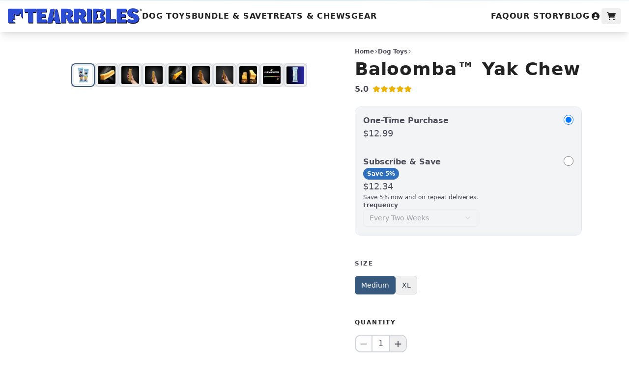

--- FILE ---
content_type: text/html
request_url: https://www.tearribles.com/products/baloomba-yak-chew?url_ref=https%3A%2F%2Fsecure.tearribles.com%2Fproducts%2Fbaloomba-yak-chew
body_size: 48949
content:
<!DOCTYPE html><html lang="en"><head><meta charSet="utf-8"/><meta name="viewport" content="width=device-width,initial-scale=1"/><link rel="stylesheet" href="https://cdn.shopify.com/oxygen-v2/18514/5648/11546/2829870/assets/app-2DoRp-Qy.css"/><link rel="stylesheet" href="https://cdn.shopify.com/oxygen-v2/18514/5648/11546/2829870/assets/animations-mTqn8QqD.css"/><link rel="preconnect" href="https://cdn.shopify.com"/><link rel="preconnect" href="https://shop.app"/><link rel="icon" type="image/svg+xml" href="https://cdn.shopify.com/oxygen-v2/18514/5648/11546/2829870/assets/favicon-DcGjz7Ks.svg"/><title>Tearribles | Baloomba™ Yak Chew</title></head><body class="winter"><div style="height:1px"><div class="bg-gradient text-base p-4 py-2 text-center border-b-4 border-[hsl(var(--primary))] text-opacity-90">FREE Shipping on US orders over $50</div></div><header class="h-[68px] z-40 left-0 top-0 right-0 shadow-lg bg-white sticky"><nav class="flex flex-row justify-between px-4"><div class="flex flex-row items-center lg:hidden min-w-[20%]"><button class="p-2 rounded text-[var(--black)]" aria-label="Menu"><svg aria-hidden="true" focusable="false" data-prefix="fas" data-icon="bars" class="svg-inline--fa fa-bars inline-block w-6 h-4" role="img" xmlns="http://www.w3.org/2000/svg" viewBox="0 0 448 512" style="max-width:1.5rem"><path fill="currentColor" d="M0 96C0 78.3 14.3 64 32 64l384 0c17.7 0 32 14.3 32 32s-14.3 32-32 32L32 128C14.3 128 0 113.7 0 96zM0 256c0-17.7 14.3-32 32-32l384 0c17.7 0 32 14.3 32 32s-14.3 32-32 32L32 288c-17.7 0-32-14.3-32-32zM448 416c0 17.7-14.3 32-32 32L32 448c-17.7 0-32-14.3-32-32s14.3-32 32-32l384 0c17.7 0 32 14.3 32 32z"></path></svg></button></div><div class="flex flex-row gap-8 items-center"><a class="py-4 relative" data-discover="true" href="/"><div class="h-6 sm:h-8 block w-auto relative"><img alt="Tearribles logo" decoding="async" loading="lazy" src="/images/tearribles-logo.svg" srcSet="/images/tearribles-logo.svg 200w, /images/tearribles-logo.svg 400w, /images/tearribles-logo.svg 600w, /images/tearribles-logo.svg 800w, /images/tearribles-logo.svg 1000w, /images/tearribles-logo.svg 1200w, /images/tearribles-logo.svg 1400w, /images/tearribles-logo.svg 1600w, /images/tearribles-logo.svg 1800w, /images/tearribles-logo.svg 2000w, /images/tearribles-logo.svg 2200w, /images/tearribles-logo.svg 2400w, /images/tearribles-logo.svg 2600w, /images/tearribles-logo.svg 2800w, /images/tearribles-logo.svg 3000w" width="100" class="h-6 sm:h-8 block w-auto relative z-10" style="width:auto"/></div></a><a data-discover="true" class="hidden lg:flex font-bold uppercase tracking-wider relative h-full justify-center items-center text-[var(--black)]" href="/collections/tearribles">Dog Toys</a><a data-discover="true" class="hidden lg:flex font-bold uppercase tracking-wider relative h-full justify-center items-center text-[var(--black)]" href="/collections/bundles">Bundle &amp; Save</a><a data-discover="true" class="hidden lg:flex font-bold uppercase tracking-wider relative h-full justify-center items-center text-[var(--black)]" href="/collections/chews">Treats &amp; Chews</a><a data-discover="true" class="hidden lg:flex font-bold uppercase tracking-wider relative h-full justify-center items-center text-[var(--black)]" href="/collections/gear">Gear</a></div><div class="flex-row gap-6 items-center justify-end flex min-w-[20%]"><a data-discover="true" class="hidden lg:flex font-bold uppercase tracking-wider relative h-full justify-center items-center text-[var(--black)]" href="/pages/faq">FAQ</a><a data-discover="true" class="hidden lg:flex font-bold uppercase tracking-wider relative h-full justify-center items-center text-[var(--black)]" href="/pages/about">Our Story</a><a data-discover="true" class="hidden lg:flex font-bold uppercase tracking-wider relative h-full justify-center items-center text-[var(--black)]" href="/blogs/news">Blog</a><div class="flex-row gap-2 items-center justify-center flex h-full"><div class="flex-row items-center h-full hidden sm:flex"></div><div class="flex flex-row items-center h-full"><button class="p-2 rounded relative" aria-label="Cart"><svg aria-hidden="true" focusable="false" data-prefix="fas" data-icon="cart-shopping" class="svg-inline--fa fa-cart-shopping w-6 h-4 text-[var(--black)]" role="img" xmlns="http://www.w3.org/2000/svg" viewBox="0 0 576 512"><path fill="currentColor" d="M0 24C0 10.7 10.7 0 24 0L69.5 0c22 0 41.5 12.8 50.6 32l411 0c26.3 0 45.5 25 38.6 50.4l-41 152.3c-8.5 31.4-37 53.3-69.5 53.3l-288.5 0 5.4 28.5c2.2 11.3 12.1 19.5 23.6 19.5L488 336c13.3 0 24 10.7 24 24s-10.7 24-24 24l-288.3 0c-34.6 0-64.3-24.6-70.7-58.5L77.4 54.5c-.7-3.8-4-6.5-7.9-6.5L24 48C10.7 48 0 37.3 0 24zM128 464a48 48 0 1 1 96 0 48 48 0 1 1 -96 0zm336-48a48 48 0 1 1 0 96 48 48 0 1 1 0-96z"></path></svg></button></div></div></div></nav></header><main class="min-h-[85vh]"><section class="container mx-auto px-8 pt-8 scroll-mt-16 max-w-6xl"><div class="grid grid-cols-1 gap-y-6 md:grid-cols-2 gap-x-12 lg:grid-cols-[5fr,4fr]"><div class="col-span-1 row-start-1 row-span-1 md:row-span-4 self-start relative"><div class="relative top-0"><div class="flex flex-col items-center justify-start w-full h-full mb-4 sm:mb-0"><div class="w-full relative aspect-square mb-6 md:mb-8 max-w-lg rounded-xl border-gray-300 border-opacity-70 overflow-hidden"><div class="relative h-full w-full rounded-xl overflow-hidden" style="opacity:0"><img alt="" decoding="async" height="100" loading="lazy" src="https://cdn.shopify.com/s/files/1/0020/0166/6099/files/1_bc4ac729-7f87-4916-b2ed-04e425ce2639.png?v=1764211955&amp;width=100&amp;height=100&amp;crop=center" srcSet="https://cdn.shopify.com/s/files/1/0020/0166/6099/files/1_bc4ac729-7f87-4916-b2ed-04e425ce2639.png?v=1764211955&amp;width=200&amp;height=200&amp;crop=center 200w, https://cdn.shopify.com/s/files/1/0020/0166/6099/files/1_bc4ac729-7f87-4916-b2ed-04e425ce2639.png?v=1764211955&amp;width=400&amp;height=400&amp;crop=center 400w, https://cdn.shopify.com/s/files/1/0020/0166/6099/files/1_bc4ac729-7f87-4916-b2ed-04e425ce2639.png?v=1764211955&amp;width=600&amp;height=600&amp;crop=center 600w, https://cdn.shopify.com/s/files/1/0020/0166/6099/files/1_bc4ac729-7f87-4916-b2ed-04e425ce2639.png?v=1764211955&amp;width=800&amp;height=800&amp;crop=center 800w, https://cdn.shopify.com/s/files/1/0020/0166/6099/files/1_bc4ac729-7f87-4916-b2ed-04e425ce2639.png?v=1764211955&amp;width=1000&amp;height=1000&amp;crop=center 1000w" width="100" class="object-contain absolute inset-0 max-h-full m-auto" style="width:100%;aspect-ratio:1080/1080"/></div></div><div class="flex flex-row flex-wrap justify-center sm:justify-left items-center gap-4 max-w-lg px-4 sm:px-0"><button style="opacity:0"><img alt="" decoding="async" height="100" loading="lazy" src="https://cdn.shopify.com/s/files/1/0020/0166/6099/files/1_bc4ac729-7f87-4916-b2ed-04e425ce2639.png?v=1764211955&amp;width=100&amp;height=100&amp;crop=center" srcSet="https://cdn.shopify.com/s/files/1/0020/0166/6099/files/1_bc4ac729-7f87-4916-b2ed-04e425ce2639.png?v=1764211955&amp;width=200&amp;height=200&amp;crop=center 200w, https://cdn.shopify.com/s/files/1/0020/0166/6099/files/1_bc4ac729-7f87-4916-b2ed-04e425ce2639.png?v=1764211955&amp;width=400&amp;height=400&amp;crop=center 400w, https://cdn.shopify.com/s/files/1/0020/0166/6099/files/1_bc4ac729-7f87-4916-b2ed-04e425ce2639.png?v=1764211955&amp;width=600&amp;height=600&amp;crop=center 600w, https://cdn.shopify.com/s/files/1/0020/0166/6099/files/1_bc4ac729-7f87-4916-b2ed-04e425ce2639.png?v=1764211955&amp;width=800&amp;height=800&amp;crop=center 800w, https://cdn.shopify.com/s/files/1/0020/0166/6099/files/1_bc4ac729-7f87-4916-b2ed-04e425ce2639.png?v=1764211955&amp;width=1000&amp;height=1000&amp;crop=center 1000w" width="100" class="w-12 h-12 rounded-lg border-2 border-[hsl(var(--primary))] p-1 transition-all duration-200 ease-in-out aspect-square object-cover" style="width:NaNauto;aspect-ratio:1080/1080"/></button><button style="opacity:0"><img alt="" decoding="async" height="100" loading="lazy" src="https://cdn.shopify.com/s/files/1/0020/0166/6099/files/StartfromaBlankCanvas.png?v=1764211955&amp;width=100&amp;height=100&amp;crop=center" srcSet="https://cdn.shopify.com/s/files/1/0020/0166/6099/files/StartfromaBlankCanvas.png?v=1764211955&amp;width=200&amp;height=200&amp;crop=center 200w, https://cdn.shopify.com/s/files/1/0020/0166/6099/files/StartfromaBlankCanvas.png?v=1764211955&amp;width=400&amp;height=400&amp;crop=center 400w, https://cdn.shopify.com/s/files/1/0020/0166/6099/files/StartfromaBlankCanvas.png?v=1764211955&amp;width=600&amp;height=600&amp;crop=center 600w, https://cdn.shopify.com/s/files/1/0020/0166/6099/files/StartfromaBlankCanvas.png?v=1764211955&amp;width=800&amp;height=800&amp;crop=center 800w, https://cdn.shopify.com/s/files/1/0020/0166/6099/files/StartfromaBlankCanvas.png?v=1764211955&amp;width=1000&amp;height=1000&amp;crop=center 1000w, https://cdn.shopify.com/s/files/1/0020/0166/6099/files/StartfromaBlankCanvas.png?v=1764211955&amp;width=1200&amp;height=1200&amp;crop=center 1200w, https://cdn.shopify.com/s/files/1/0020/0166/6099/files/StartfromaBlankCanvas.png?v=1764211955&amp;width=1400&amp;height=1400&amp;crop=center 1400w" width="100" class="w-12 h-12 rounded-lg border-2 border-gray-300 border-opacity-70 hover:border-opacity-100 p-1 transition-all duration-200 ease-in-out aspect-square object-cover" style="width:NaNauto;aspect-ratio:1512/1512"/></button><button style="opacity:0"><img alt="" decoding="async" height="100" loading="lazy" src="https://cdn.shopify.com/s/files/1/0020/0166/6099/files/transparent28.png?v=1764211955&amp;width=100&amp;height=100&amp;crop=center" srcSet="https://cdn.shopify.com/s/files/1/0020/0166/6099/files/transparent28.png?v=1764211955&amp;width=200&amp;height=200&amp;crop=center 200w, https://cdn.shopify.com/s/files/1/0020/0166/6099/files/transparent28.png?v=1764211955&amp;width=400&amp;height=400&amp;crop=center 400w, https://cdn.shopify.com/s/files/1/0020/0166/6099/files/transparent28.png?v=1764211955&amp;width=600&amp;height=600&amp;crop=center 600w, https://cdn.shopify.com/s/files/1/0020/0166/6099/files/transparent28.png?v=1764211955&amp;width=800&amp;height=800&amp;crop=center 800w, https://cdn.shopify.com/s/files/1/0020/0166/6099/files/transparent28.png?v=1764211955&amp;width=1000&amp;height=1000&amp;crop=center 1000w, https://cdn.shopify.com/s/files/1/0020/0166/6099/files/transparent28.png?v=1764211955&amp;width=1200&amp;height=1200&amp;crop=center 1200w, https://cdn.shopify.com/s/files/1/0020/0166/6099/files/transparent28.png?v=1764211955&amp;width=1400&amp;height=1400&amp;crop=center 1400w" width="100" class="w-12 h-12 rounded-lg border-2 border-gray-300 border-opacity-70 hover:border-opacity-100 p-1 transition-all duration-200 ease-in-out aspect-square object-cover" style="width:NaNauto;aspect-ratio:1512/1512"/></button><button style="opacity:0"><img alt="" decoding="async" height="100" loading="lazy" src="https://cdn.shopify.com/s/files/1/0020/0166/6099/files/transparent29.png?v=1764211955&amp;width=100&amp;height=100&amp;crop=center" srcSet="https://cdn.shopify.com/s/files/1/0020/0166/6099/files/transparent29.png?v=1764211955&amp;width=200&amp;height=200&amp;crop=center 200w, https://cdn.shopify.com/s/files/1/0020/0166/6099/files/transparent29.png?v=1764211955&amp;width=400&amp;height=400&amp;crop=center 400w, https://cdn.shopify.com/s/files/1/0020/0166/6099/files/transparent29.png?v=1764211955&amp;width=600&amp;height=600&amp;crop=center 600w, https://cdn.shopify.com/s/files/1/0020/0166/6099/files/transparent29.png?v=1764211955&amp;width=800&amp;height=800&amp;crop=center 800w, https://cdn.shopify.com/s/files/1/0020/0166/6099/files/transparent29.png?v=1764211955&amp;width=1000&amp;height=1000&amp;crop=center 1000w, https://cdn.shopify.com/s/files/1/0020/0166/6099/files/transparent29.png?v=1764211955&amp;width=1200&amp;height=1200&amp;crop=center 1200w, https://cdn.shopify.com/s/files/1/0020/0166/6099/files/transparent29.png?v=1764211955&amp;width=1400&amp;height=1400&amp;crop=center 1400w" width="100" class="w-12 h-12 rounded-lg border-2 border-gray-300 border-opacity-70 hover:border-opacity-100 p-1 transition-all duration-200 ease-in-out aspect-square object-cover" style="width:NaNauto;aspect-ratio:1512/1512"/></button><button style="opacity:0"><img alt="" decoding="async" height="100" loading="lazy" src="https://cdn.shopify.com/s/files/1/0020/0166/6099/files/transparent25.png?v=1764211955&amp;width=100&amp;height=100&amp;crop=center" srcSet="https://cdn.shopify.com/s/files/1/0020/0166/6099/files/transparent25.png?v=1764211955&amp;width=200&amp;height=200&amp;crop=center 200w, https://cdn.shopify.com/s/files/1/0020/0166/6099/files/transparent25.png?v=1764211955&amp;width=400&amp;height=400&amp;crop=center 400w, https://cdn.shopify.com/s/files/1/0020/0166/6099/files/transparent25.png?v=1764211955&amp;width=600&amp;height=600&amp;crop=center 600w, https://cdn.shopify.com/s/files/1/0020/0166/6099/files/transparent25.png?v=1764211955&amp;width=800&amp;height=800&amp;crop=center 800w, https://cdn.shopify.com/s/files/1/0020/0166/6099/files/transparent25.png?v=1764211955&amp;width=1000&amp;height=1000&amp;crop=center 1000w, https://cdn.shopify.com/s/files/1/0020/0166/6099/files/transparent25.png?v=1764211955&amp;width=1200&amp;height=1200&amp;crop=center 1200w, https://cdn.shopify.com/s/files/1/0020/0166/6099/files/transparent25.png?v=1764211955&amp;width=1400&amp;height=1400&amp;crop=center 1400w" width="100" class="w-12 h-12 rounded-lg border-2 border-gray-300 border-opacity-70 hover:border-opacity-100 p-1 transition-all duration-200 ease-in-out aspect-square object-cover" style="width:NaNauto;aspect-ratio:1512/1512"/></button><button style="opacity:0"><img alt="" decoding="async" height="100" loading="lazy" src="https://cdn.shopify.com/s/files/1/0020/0166/6099/products/transparent26.png?v=1764211955&amp;width=100&amp;height=100&amp;crop=center" srcSet="https://cdn.shopify.com/s/files/1/0020/0166/6099/products/transparent26.png?v=1764211955&amp;width=200&amp;height=200&amp;crop=center 200w, https://cdn.shopify.com/s/files/1/0020/0166/6099/products/transparent26.png?v=1764211955&amp;width=400&amp;height=400&amp;crop=center 400w, https://cdn.shopify.com/s/files/1/0020/0166/6099/products/transparent26.png?v=1764211955&amp;width=600&amp;height=600&amp;crop=center 600w, https://cdn.shopify.com/s/files/1/0020/0166/6099/products/transparent26.png?v=1764211955&amp;width=800&amp;height=800&amp;crop=center 800w, https://cdn.shopify.com/s/files/1/0020/0166/6099/products/transparent26.png?v=1764211955&amp;width=1000&amp;height=1000&amp;crop=center 1000w, https://cdn.shopify.com/s/files/1/0020/0166/6099/products/transparent26.png?v=1764211955&amp;width=1200&amp;height=1200&amp;crop=center 1200w, https://cdn.shopify.com/s/files/1/0020/0166/6099/products/transparent26.png?v=1764211955&amp;width=1400&amp;height=1400&amp;crop=center 1400w" width="100" class="w-12 h-12 rounded-lg border-2 border-gray-300 border-opacity-70 hover:border-opacity-100 p-1 transition-all duration-200 ease-in-out aspect-square object-cover" style="width:NaNauto;aspect-ratio:1512/1512"/></button><button style="opacity:0"><img alt="" decoding="async" height="100" loading="lazy" src="https://cdn.shopify.com/s/files/1/0020/0166/6099/products/transparent27.png?v=1764211955&amp;width=100&amp;height=100&amp;crop=center" srcSet="https://cdn.shopify.com/s/files/1/0020/0166/6099/products/transparent27.png?v=1764211955&amp;width=200&amp;height=200&amp;crop=center 200w, https://cdn.shopify.com/s/files/1/0020/0166/6099/products/transparent27.png?v=1764211955&amp;width=400&amp;height=400&amp;crop=center 400w, https://cdn.shopify.com/s/files/1/0020/0166/6099/products/transparent27.png?v=1764211955&amp;width=600&amp;height=600&amp;crop=center 600w, https://cdn.shopify.com/s/files/1/0020/0166/6099/products/transparent27.png?v=1764211955&amp;width=800&amp;height=800&amp;crop=center 800w, https://cdn.shopify.com/s/files/1/0020/0166/6099/products/transparent27.png?v=1764211955&amp;width=1000&amp;height=1000&amp;crop=center 1000w, https://cdn.shopify.com/s/files/1/0020/0166/6099/products/transparent27.png?v=1764211955&amp;width=1200&amp;height=1200&amp;crop=center 1200w, https://cdn.shopify.com/s/files/1/0020/0166/6099/products/transparent27.png?v=1764211955&amp;width=1400&amp;height=1400&amp;crop=center 1400w" width="100" class="w-12 h-12 rounded-lg border-2 border-gray-300 border-opacity-70 hover:border-opacity-100 p-1 transition-all duration-200 ease-in-out aspect-square object-cover" style="width:NaNauto;aspect-ratio:1512/1512"/></button><button style="opacity:0"><img alt="" decoding="async" height="100" loading="lazy" src="https://cdn.shopify.com/s/files/1/0020/0166/6099/files/transparent30.png?v=1764211955&amp;width=100&amp;height=100&amp;crop=center" srcSet="https://cdn.shopify.com/s/files/1/0020/0166/6099/files/transparent30.png?v=1764211955&amp;width=200&amp;height=200&amp;crop=center 200w, https://cdn.shopify.com/s/files/1/0020/0166/6099/files/transparent30.png?v=1764211955&amp;width=400&amp;height=400&amp;crop=center 400w, https://cdn.shopify.com/s/files/1/0020/0166/6099/files/transparent30.png?v=1764211955&amp;width=600&amp;height=600&amp;crop=center 600w, https://cdn.shopify.com/s/files/1/0020/0166/6099/files/transparent30.png?v=1764211955&amp;width=800&amp;height=800&amp;crop=center 800w, https://cdn.shopify.com/s/files/1/0020/0166/6099/files/transparent30.png?v=1764211955&amp;width=1000&amp;height=1000&amp;crop=center 1000w, https://cdn.shopify.com/s/files/1/0020/0166/6099/files/transparent30.png?v=1764211955&amp;width=1200&amp;height=1200&amp;crop=center 1200w, https://cdn.shopify.com/s/files/1/0020/0166/6099/files/transparent30.png?v=1764211955&amp;width=1400&amp;height=1400&amp;crop=center 1400w" width="100" class="w-12 h-12 rounded-lg border-2 border-gray-300 border-opacity-70 hover:border-opacity-100 p-1 transition-all duration-200 ease-in-out aspect-square object-cover" style="width:NaNauto;aspect-ratio:1512/1512"/></button><button style="opacity:0"><img alt="" decoding="async" height="100" loading="lazy" src="https://cdn.shopify.com/s/files/1/0020/0166/6099/files/GeneralProjectOverviewGaugeGraphinTurquoiseBlueCleanMinimalStyle_InstagramPost_Square_2.png?v=1764211955&amp;width=100&amp;height=100&amp;crop=center" srcSet="https://cdn.shopify.com/s/files/1/0020/0166/6099/files/GeneralProjectOverviewGaugeGraphinTurquoiseBlueCleanMinimalStyle_InstagramPost_Square_2.png?v=1764211955&amp;width=200&amp;height=200&amp;crop=center 200w, https://cdn.shopify.com/s/files/1/0020/0166/6099/files/GeneralProjectOverviewGaugeGraphinTurquoiseBlueCleanMinimalStyle_InstagramPost_Square_2.png?v=1764211955&amp;width=400&amp;height=400&amp;crop=center 400w, https://cdn.shopify.com/s/files/1/0020/0166/6099/files/GeneralProjectOverviewGaugeGraphinTurquoiseBlueCleanMinimalStyle_InstagramPost_Square_2.png?v=1764211955&amp;width=600&amp;height=600&amp;crop=center 600w, https://cdn.shopify.com/s/files/1/0020/0166/6099/files/GeneralProjectOverviewGaugeGraphinTurquoiseBlueCleanMinimalStyle_InstagramPost_Square_2.png?v=1764211955&amp;width=800&amp;height=800&amp;crop=center 800w, https://cdn.shopify.com/s/files/1/0020/0166/6099/files/GeneralProjectOverviewGaugeGraphinTurquoiseBlueCleanMinimalStyle_InstagramPost_Square_2.png?v=1764211955&amp;width=1000&amp;height=1000&amp;crop=center 1000w" width="100" class="w-12 h-12 rounded-lg border-2 border-gray-300 border-opacity-70 hover:border-opacity-100 p-1 transition-all duration-200 ease-in-out aspect-square object-cover" style="width:NaNauto;aspect-ratio:1080/1080"/></button><button style="opacity:0"><img alt="" decoding="async" height="100" loading="lazy" src="https://cdn.shopify.com/s/files/1/0020/0166/6099/files/2_0a0b18e5-f18e-44ac-ae1c-aa867b3266ef.png?v=1756235959&amp;width=100&amp;height=100&amp;crop=center" srcSet="https://cdn.shopify.com/s/files/1/0020/0166/6099/files/2_0a0b18e5-f18e-44ac-ae1c-aa867b3266ef.png?v=1756235959&amp;width=200&amp;height=200&amp;crop=center 200w, https://cdn.shopify.com/s/files/1/0020/0166/6099/files/2_0a0b18e5-f18e-44ac-ae1c-aa867b3266ef.png?v=1756235959&amp;width=400&amp;height=400&amp;crop=center 400w, https://cdn.shopify.com/s/files/1/0020/0166/6099/files/2_0a0b18e5-f18e-44ac-ae1c-aa867b3266ef.png?v=1756235959&amp;width=600&amp;height=600&amp;crop=center 600w, https://cdn.shopify.com/s/files/1/0020/0166/6099/files/2_0a0b18e5-f18e-44ac-ae1c-aa867b3266ef.png?v=1756235959&amp;width=800&amp;height=800&amp;crop=center 800w, https://cdn.shopify.com/s/files/1/0020/0166/6099/files/2_0a0b18e5-f18e-44ac-ae1c-aa867b3266ef.png?v=1756235959&amp;width=1000&amp;height=1000&amp;crop=center 1000w" width="100" class="w-12 h-12 rounded-lg border-2 border-gray-300 border-opacity-70 hover:border-opacity-100 p-1 transition-all duration-200 ease-in-out aspect-square object-cover" style="width:NaNauto;aspect-ratio:1080/1080"/></button></div></div></div></div><div class="col-span-1 row-start-2 row-span-1 md:row-start-1 md:col-start-2"><div class="text-xs font-bold mb-2 flex flex-row justify-start items-center gap-1"><a class="text-xs font-bold flex flex-row gap-1 justify-start items-center" data-discover="true" href="/">Home<svg aria-hidden="true" focusable="false" data-prefix="fas" data-icon="chevron-right" class="svg-inline--fa fa-chevron-right h-2 w-2 block font-bold" role="img" xmlns="http://www.w3.org/2000/svg" viewBox="0 0 320 512" style="max-width:0.5rem"><path fill="currentColor" d="M310.6 233.4c12.5 12.5 12.5 32.8 0 45.3l-192 192c-12.5 12.5-32.8 12.5-45.3 0s-12.5-32.8 0-45.3L242.7 256 73.4 86.6c-12.5-12.5-12.5-32.8 0-45.3s32.8-12.5 45.3 0l192 192z"></path></svg></a><a class="text-xs font-bold flex flex-row gap-1 justify-start items-center" data-discover="true" href="/collections/tearribles">Dog Toys<svg aria-hidden="true" focusable="false" data-prefix="fas" data-icon="chevron-right" class="svg-inline--fa fa-chevron-right h-2 w-2 block font-bold" role="img" xmlns="http://www.w3.org/2000/svg" viewBox="0 0 320 512" style="max-width:0.5rem"><path fill="currentColor" d="M310.6 233.4c12.5 12.5 12.5 32.8 0 45.3l-192 192c-12.5 12.5-32.8 12.5-45.3 0s-12.5-32.8 0-45.3L242.7 256 73.4 86.6c-12.5-12.5-12.5-32.8 0-45.3s32.8-12.5 45.3 0l192 192z"></path></svg></a></div><h2 class="text-left font-bold mt-0 text-4xl tracking-wide text-[var(--black)]">Baloomba™ Yak Chew</h2><div class="pt-2"><!--$--><div class="rating rating-sm rating-half flex flex-row items-center"><span class="font-semibold mr-2 block relative top-[1px]">5.0</span><input type="radio" name="rating" class="rating-hidden border-none p-0" style="width:0;padding:0;margin:0;height:0"/><input type="radio" name="rating" class="bg-yellow-500 mask mask-star-3 mask-half-1 border-none p-0 mb-0"/><input type="radio" name="rating" class="bg-yellow-500 mask mask-star-3 mask-half-2 border-none p-0 mb-0"/><input type="radio" name="rating" class="bg-yellow-500 mask mask-star-3 mask-half-1 border-none p-0 mb-0"/><input type="radio" name="rating" class="bg-yellow-500 mask mask-star-3 mask-half-2 border-none p-0 mb-0"/><input type="radio" name="rating" class="bg-yellow-500 mask mask-star-3 mask-half-1 border-none p-0 mb-0"/><input type="radio" name="rating" class="bg-yellow-500 mask mask-star-3 mask-half-2 border-none p-0 mb-0"/><input type="radio" name="rating" class="bg-yellow-500 mask mask-star-3 mask-half-1 border-none p-0 mb-0"/><input type="radio" name="rating" class="bg-yellow-500 mask mask-star-3 mask-half-2 border-none p-0 mb-0"/><input type="radio" name="rating" class="bg-yellow-500 mask mask-star-3 mask-half-1 border-none p-0 mb-0"/><input type="radio" name="rating" class="bg-yellow-500 mask mask-star-3 mask-half-2 border-none p-0 mb-0" checked=""/></div><!--/$--></div></div><div class="mb-4 row-start-3 md:col-start-2 md:row-start-2"><div class="flex flex-col border rounded-xl overflow-hidden mb-12"><label class="p-4 flex flex-row justify-between gap-4 subscribe-label" for="one-time"><div class="flex flex-col gap-2"><p class="text-base font-bold mb-0">One-Time Purchase</p><div class="text-lg font-medium">$12.99</div></div><input type="radio" id="one-time" name="sellingPlan" class="w-5 h-5 radio bg-white border-gray-500 checked:bg-[var(--ctaColor)]" checked="" value="one-time"/></label><label class="p-4 border-b flex flex-row justify-between gap-4 subscribe-label" for="subscribe"><div class="flex flex-col gap-2"><p class="text-base font-bold mb-0">Subscribe &amp; Save</p><div class="flex"><div class="bg-[var(--ctaColor)] rounded-full p-1 px-2 text-white text-xs font-bold">Save <!-- -->5<!-- -->%</div></div><div class="text-lg  font-medium">$12.34</div><div class="text-xs"><p class="text-xs mb-0">Save <!-- -->5<!-- -->% now and on repeat deliveries.</p><p class="text-xs mb-0"></p></div><label class="text-xs font-bold" for="frequency">Frequency</label><button type="button" role="combobox" aria-controls="radix-:Rcp6iib5:" aria-expanded="false" aria-autocomplete="none" dir="ltr" data-state="closed" disabled="" data-disabled="" data-slot="select-trigger" data-size="default" class="border-input data-[placeholder]:text-muted-foreground [&amp;_svg:not([class*=&#x27;text-&#x27;])]:text-muted-foreground focus-visible:border-ring focus-visible:ring-ring/50 aria-invalid:ring-destructive/20 dark:aria-invalid:ring-destructive/40 aria-invalid:border-destructive dark:bg-input/30 dark:hover:bg-input/50 flex items-center justify-between gap-2 rounded-md border bg-transparent px-3 py-2 text-sm whitespace-nowrap shadow-xs transition-[color,box-shadow] outline-none focus-visible:ring-[3px] disabled:cursor-not-allowed disabled:opacity-50 data-[size=default]:h-9 data-[size=sm]:h-8 *:data-[slot=select-value]:line-clamp-1 *:data-[slot=select-value]:flex *:data-[slot=select-value]:items-center *:data-[slot=select-value]:gap-2 [&amp;_svg]:pointer-events-none [&amp;_svg]:shrink-0 [&amp;_svg:not([class*=&#x27;size-&#x27;])]:size-4 w-full"><span data-slot="select-value" style="pointer-events:none"></span><svg xmlns="http://www.w3.org/2000/svg" width="24" height="24" viewBox="0 0 24 24" fill="none" stroke="currentColor" stroke-width="2" stroke-linecap="round" stroke-linejoin="round" class="lucide lucide-chevron-down size-4 opacity-50" aria-hidden="true"><path d="m6 9 6 6 6-6"></path></svg></button><select aria-hidden="true" tabindex="-1" name="frequency" disabled="" style="position:absolute;border:0;width:1px;height:1px;padding:0;margin:-1px;overflow:hidden;clip:rect(0, 0, 0, 0);white-space:nowrap;word-wrap:normal"></select></div><input type="radio" id="subscribe" name="sellingPlan" class="w-5 h-5 radio bg-white border-gray-500 checked:bg-[var(--ctaColor)]" value="subscribe"/></label></div><h4>Size</h4><div class="flex flex-row flex-wrap gap-2 mb-8"><button class="transition-all rounded-md px-3 py-2 text-sm font-medium
								opacity-100
								border border-[hsl(var(--primary))] bg-[hsl(var(--primary))] text-white
							">Medium</button><button class="transition-all rounded-md px-3 py-2 text-sm font-medium
								opacity-100
								border border-gray-300 text-gray-700 hover:bg-gray-50
							">XL</button></div></div><div></div><div class="mt-4 flex flex-row gap-8 items-center fixed bottom-0 left-0 right-0 p-4 bg-white shadow-up z-20 md:justify-end lg:relative lg:shadow-none"><div class="flex flex-col justify-center items-end"><div class="text-2xl font-bold pl-4 text-[var(--black)]">$12.99</div></div><div class="flex flex-col gap-2"><button class="button flex-1 md:flex-grow-0 md:min-w-[16rem] lg:flex-grow" disabled=""><svg aria-hidden="true" focusable="false" data-prefix="fas" data-icon="cart-plus" class="svg-inline--fa fa-cart-plus inline-block mr-2 h-4 w-4" role="img" xmlns="http://www.w3.org/2000/svg" viewBox="0 0 576 512" style="max-width:1rem"><path fill="currentColor" d="M0 24C0 10.7 10.7 0 24 0L69.5 0c22 0 41.5 12.8 50.6 32l411 0c26.3 0 45.5 25 38.6 50.4l-41 152.3c-8.5 31.4-37 53.3-69.5 53.3l-288.5 0 5.4 28.5c2.2 11.3 12.1 19.5 23.6 19.5L488 336c13.3 0 24 10.7 24 24s-10.7 24-24 24l-288.3 0c-34.6 0-64.3-24.6-70.7-58.5L77.4 54.5c-.7-3.8-4-6.5-7.9-6.5L24 48C10.7 48 0 37.3 0 24zM128 464a48 48 0 1 1 96 0 48 48 0 1 1 -96 0zm336-48a48 48 0 1 1 0 96 48 48 0 1 1 0-96zM252 160c0 11 9 20 20 20l44 0 0 44c0 11 9 20 20 20s20-9 20-20l0-44 44 0c11 0 20-9 20-20s-9-20-20-20l-44 0 0-44c0-11-9-20-20-20s-20 9-20 20l0 44-44 0c-11 0-20 9-20 20z"></path></svg>Add to Cart</button></div></div><div class="product-description md:col-start-2 flex flex-col gap-4"><h4 class="mb-0">Frequently Bought Together</h4><div class="flex flex-row justify-start items-center gap-4"><div class="flex flex-col justify-start items-center gap-2"><img alt="" decoding="async" height="400" loading="lazy" sizes="(max-width: 640px) 400px, 400px" src="https://cdn.shopify.com/s/files/1/0020/0166/6099/files/1_bc4ac729-7f87-4916-b2ed-04e425ce2639.png?v=1764211955&amp;width=400&amp;height=400&amp;crop=center" srcSet="https://cdn.shopify.com/s/files/1/0020/0166/6099/files/1_bc4ac729-7f87-4916-b2ed-04e425ce2639.png?v=1764211955&amp;width=200&amp;height=200&amp;crop=center 200w, https://cdn.shopify.com/s/files/1/0020/0166/6099/files/1_bc4ac729-7f87-4916-b2ed-04e425ce2639.png?v=1764211955&amp;width=400&amp;height=400&amp;crop=center 400w" width="400" class="w-full h-auto max-w-[8rem] max-h-[8rem] rounded-lg aspect-square overflow-hidden" style="width:NaNauto;aspect-ratio:400/400"/></div><div class="flex justify-center items-center">+</div><div class="flex flex-col justify-start items-center gap-2"><img alt="" decoding="async" height="400" loading="lazy" sizes="(max-width: 640px) 400px, 400px" src="https://cdn.shopify.com/s/files/1/0020/0166/6099/files/IMG_8150.png?v=1758809036&amp;width=400&amp;height=400&amp;crop=center" srcSet="https://cdn.shopify.com/s/files/1/0020/0166/6099/files/IMG_8150.png?v=1758809036&amp;width=200&amp;height=200&amp;crop=center 200w, https://cdn.shopify.com/s/files/1/0020/0166/6099/files/IMG_8150.png?v=1758809036&amp;width=400&amp;height=400&amp;crop=center 400w" width="400" class="w-full h-auto max-w-[8rem] max-h-[8rem] rounded-lg aspect-square overflow-hidden" style="width:NaNauto;aspect-ratio:400/400"/></div><div class="flex justify-center items-center">+</div><div class="flex flex-col justify-start items-center gap-2"><img alt="" decoding="async" height="400" loading="lazy" sizes="(max-width: 640px) 400px, 400px" src="https://cdn.shopify.com/s/files/1/0020/0166/6099/files/chicken-nugs.png?v=1705409405&amp;width=400&amp;height=400&amp;crop=center" srcSet="https://cdn.shopify.com/s/files/1/0020/0166/6099/files/chicken-nugs.png?v=1705409405&amp;width=200&amp;height=200&amp;crop=center 200w, https://cdn.shopify.com/s/files/1/0020/0166/6099/files/chicken-nugs.png?v=1705409405&amp;width=400&amp;height=400&amp;crop=center 400w" width="400" class="w-full h-auto max-w-[8rem] max-h-[8rem] rounded-lg aspect-square overflow-hidden" style="width:NaNauto;aspect-ratio:400/400"/></div></div><button type="button" aria-haspopup="dialog" aria-expanded="false" aria-controls="radix-:R1siib5:" data-state="closed" class="rounded-xl font-bold py-2 px-8 transition-all relative top-0 active:top-[1px] gap-2 flex flex-row items-center justify-center bg-transparent text-[var(--ctaColor)] border-[var(--ctaColor)] border-2 undefined w-full sm:w-auto"><div class="flex flex-row justify-center items-center gap-3">Get All For $<!-- -->52.97</div></button></div><div class="product-description md:col-start-2 flex flex-col gap-4"><div class="mb-8 product-description"><p><meta charset="utf-8"><span data-mce-fragment="1">Discover the Ultimate Long Lasting Chews for Super Chewers!</span><br data-mce-fragment="1"><br data-mce-fragment="1"><span data-mce-fragment="1">Introducing Himalayan Cheese Dog Chew Bars—a centuries-old recipe hailing from the Nepalese mountains, expertly designed to satisfy even the most tenacious chewers. Crafted from a blend of authentic yak milk, invigorating salt, and zesty lime juice, these chew bars offer an unrivaled chewing experience that stands the test of time.</span><br data-mce-fragment="1"><br data-mce-fragment="1"><span data-mce-fragment="1">Our Himalayan cheese dog chew bars are more than just a treat; they're a challenge designed to keep your powerful chewer engaged for hours on end. Crafted with the finest ingredients and honed by generations of tradition, these bars present a tantalizing puzzle for your furry friend, ensuring lasting entertainment and gratification.</span><br data-mce-fragment="1"><br data-mce-fragment="1"><span data-mce-fragment="1">But that's not all—when the final chunks are reached, a mere 20-30 seconds in the microwave works an enchanting transformation. Watch as the chew bar expands into a wholly new, irresistibly crunchy puff, revealing yet another layer of excitement for your pup to savor. Just remember to allow a brief 2-minute cool-down before indulging.</span><br data-mce-fragment="1"><br data-mce-fragment="1"><strong data-mce-fragment="1">Why Choose Our Himalayan Cheese Dog Chew Bars?</strong><br data-mce-fragment="1"><br data-mce-fragment="1"><span data-mce-fragment="1"><strong>Designed for The Ultimate Super Chewers:</strong> These Medium and X-Large Himalayan <meta charset="utf-8">Yak Chew Bars, are tailor-made for dogs with powerful jaws and a penchant for prolonged chewing. </span></p>
<p><span data-mce-fragment="1"><strong>Multiple Sizes: </strong> Our Medium Himalayan Yak Chew Bars are 1.2 inches wide, and 5-6.5 inches long and weighs approximately 2.3 oz. They are ideal for Medium dogs under 35 lbs.  Our XL Himalayan Yak Chew Bars are 1.6 inches wide and 6-7 inches long, and weigh approximately 5.5 oz. They are ideal for dogs over 55 lbs. </span><br data-mce-fragment="1"><br data-mce-fragment="1"><span data-mce-fragment="1"><strong>Uncompromised Quality</strong>: Crafted from top-tier yak milk, cow milk, lime juice, and salt—nothing more, nothing less. These bars are a natural, grain-free alternative to rawhide, free from any harmful chemicals or additives.</span><br data-mce-fragment="1"><br data-mce-fragment="1"><span data-mce-fragment="1"><strong>Dental Health Bonus:</strong> Beyond their delectable taste, these Himalayan yak cheese bars play a vital role in maintaining dental hygiene. The act of chewing naturally aids in plaque and tartar removal, making them an ideal solution for dental care.</span><br data-mce-fragment="1"><br data-mce-fragment="1"><span data-mce-fragment="1"><strong>Time-Tested Craftsmanship:</strong> Every bar is hand-inspected to guarantee consistent quality and a touch of individuality. Variations in size, shape, and color reflect the authentic nature of these treats.</span><br data-mce-fragment="1"><br data-mce-fragment="1"><span data-mce-fragment="1"><strong>Sourced for Excellence:</strong> Made at a family-owned Yak farm in Nepal, and brought to you by our sister company, <meta charset="utf-8">Baloomba™️, that specializes in healthy, wholesome chews and treats.</span><br data-mce-fragment="1"><br data-mce-fragment="1"><span data-mce-fragment="1"><strong>Ingredients:</strong> Yak Milk, Cow Milk, Salt, Lime Juice</span><br data-mce-fragment="1"><br data-mce-fragment="1"><span data-mce-fragment="1">Remember, while your doggy enjoys any chews, it's wise to keep a watchful eye. For dogs unaccustomed to these treats, introduce them gradually—one every three days. Once acclimated, limit consumption to one Himalayan Yak Dog Chew Bar per day. Ensure a fresh water supply and practice good hygiene by washing your hands after handling any treat. Store these delights in a cool, dry place at room temperature.</span><br data-mce-fragment="1"><br data-mce-fragment="1"><span data-mce-fragment="1">Unlock a world of lasting entertainment and dental health for your super chewer with our Himalayan Cheese Dog Chew Bars. Order now to treat your pup to the ultimate chewing experience!</span></p></div></div></div></section><!--$--><!--/$--></main><footer class="mt-16 relative overflow-hidden pt-12"><div class="bg-gradient absolute inset-0 overflow-hidden top-12 -bottom-[10rem] -left-[10rem] -right-[10rem] -rotate-2"></div><div class="w-full max-w-[1440px] mx-auto p-4 pt-20 overflow-hidden sm:px-6 lg:px-8 flex flex-col justify-start items-start relative"><div class="absolute bottom-[25%] sm:bottom-[-2rem] right-[-1rem] sm:right-[2rem] rotate-[-75deg] sm:rotate-[-15deg]"><img alt="Tearribles logo" decoding="async" loading="lazy" src="/images/yellow-head.png" srcSet="/images/yellow-head.png 200w, /images/yellow-head.png 400w, /images/yellow-head.png 600w, /images/yellow-head.png 800w, /images/yellow-head.png 1000w, /images/yellow-head.png 1200w, /images/yellow-head.png 1400w, /images/yellow-head.png 1600w, /images/yellow-head.png 1800w, /images/yellow-head.png 2000w, /images/yellow-head.png 2200w, /images/yellow-head.png 2400w, /images/yellow-head.png 2600w, /images/yellow-head.png 2800w, /images/yellow-head.png 3000w" width="100" class="h-64 w-auto block" style="width:NaNauto"/></div><a class="py-4 pb-8" data-discover="true" href="/"><a class="relative" data-discover="true" href="/"><div class="h-6 sm:h-8 block w-auto relative"><img alt="Tearribles logo" decoding="async" loading="lazy" src="/images/tearribles-logo.svg" srcSet="/images/tearribles-logo.svg 200w, /images/tearribles-logo.svg 400w, /images/tearribles-logo.svg 600w, /images/tearribles-logo.svg 800w, /images/tearribles-logo.svg 1000w, /images/tearribles-logo.svg 1200w, /images/tearribles-logo.svg 1400w, /images/tearribles-logo.svg 1600w, /images/tearribles-logo.svg 1800w, /images/tearribles-logo.svg 2000w, /images/tearribles-logo.svg 2200w, /images/tearribles-logo.svg 2400w, /images/tearribles-logo.svg 2600w, /images/tearribles-logo.svg 2800w, /images/tearribles-logo.svg 3000w" width="100" class="h-6 sm:h-8 block w-auto relative z-10" style="width:auto"/></div></a></a><div class="mb-12 w-full sm:w-auto"><p class="text-[var(--gradient-foreground)] mb-4">Be the first to hear about new toys:</p></div><div class="flex flex-col sm:flex-row gap-6 sm:gap-20"><div class="flex flex-col gap-2"><h4 class="text-[var(--gradient-foreground)] pb-0 mb-0 font-bold">Links</h4><a class="text-[var(--gradient-foreground)] opacity-70 hover:opacity-100 text-sm" data-discover="true" href="/">Home</a><a class="text-[var(--gradient-foreground)] opacity-70 hover:opacity-100 text-sm" data-discover="true" href="/pages/retailer-application/step-1">Become a Vendor</a><a class="text-[var(--gradient-foreground)] opacity-70 hover:opacity-100 text-sm" data-discover="true" href="/pages/vendor-faq">Vendor FAQ</a><a class="text-[var(--gradient-foreground)] opacity-70 hover:opacity-100 text-sm" data-discover="true" href="/collections/tearribles">Dog Toys</a><a class="text-[var(--gradient-foreground)] opacity-70 hover:opacity-100 text-sm" data-discover="true" href="/pages/faq">FAQ</a><a class="text-[var(--gradient-foreground)] opacity-70 hover:opacity-100 text-sm" data-discover="true" href="/pages/about">Our Story</a><a class="text-[var(--gradient-foreground)] opacity-70 hover:opacity-100 text-sm" data-discover="true" href="/blogs/news">Blog</a><a class="text-[var(--gradient-foreground)] opacity-70 hover:opacity-100 text-sm" href="https://tearribles.bixgrow.com/" target="_blank" rel="noreferrer">Affiliates</a></div><div class="flex flex-col gap-2"><h4 class="text-[var(--gradient-foreground)] pb-0 mb-0 font-bold">Follow Us</h4><a href="https://www.facebook.com/Tearribleinstincts/" class="text-[var(--gradient-foreground)] opacity-70 hover:opacity-100 text-sm" target="_blank" rel="noreferrer">Facebook</a><a href="https://www.instagram.com/tearribleinstincts/?hl=en" class="text-[var(--gradient-foreground)] opacity-70 hover:opacity-100 text-sm" target="_blank" rel="noreferrer">Instagram</a></div><div class="flex flex-col gap-2"><h4 class="text-[var(--gradient-foreground)] pb-0 mb-0 font-bold">Boring Things</h4><a class="text-[var(--gradient-foreground)] opacity-70 hover:opacity-100 text-sm" data-discover="true" href="/policies/privacy-policy">Privacy Policy</a><a class="text-[var(--gradient-foreground)] opacity-70 hover:opacity-100 text-sm" data-discover="true" href="/policies/refund-policy">Refund Policy</a><a href="https://tearribles.myshopify.com/2001666099/policies/3162800179.html" class="text-[var(--gradient-foreground)] opacity-70 hover:opacity-100 text-sm" target="_blank" rel="noreferrer">Terms and Conditions</a></div><div class="flex flex-col gap-2"><h4 class="text-[var(--gradient-foreground)] pb-0 mb-0 font-bold">Contact Us</h4><a href="mailto:support@tearribles.com" class="text-[var(--gradient-foreground)] opacity-70 hover:opacity-100 text-sm">support@tearribles.com</a></div></div><p class="pt-12 text-[var(--gradient-foreground)] text-sm">© 2018-2025 Tearrible Instincts</p></div></footer><div role="region" aria-label="Notifications (F8)" tabindex="-1" style="pointer-events:none"><ol tabindex="-1" class="fixed top-0 z-[100] flex max-h-screen w-full flex-col-reverse p-4 sm:bottom-0 sm:right-0 sm:top-auto sm:flex-col md:max-w-[420px]"></ol></div><script nonce="d1f2b9b4f09f2be74d2862290eaa23a5">((c,u)=>{if(!window.history.state||!window.history.state.key){let d=Math.random().toString(32).slice(2);window.history.replaceState({key:d},"")}try{let p=JSON.parse(sessionStorage.getItem(c)||"{}")[u||window.history.state.key];typeof p=="number"&&window.scrollTo(0,p)}catch(d){console.error(d),sessionStorage.removeItem(c)}})("positions", null)</script><link rel="modulepreload" href="https://cdn.shopify.com/oxygen-v2/18514/5648/11546/2829870/assets/entry.client-Dq6PFWhu.js"/><link rel="modulepreload" href="https://cdn.shopify.com/oxygen-v2/18514/5648/11546/2829870/assets/jsx-runtime-Cf8x2fCZ.js"/><link rel="modulepreload" href="https://cdn.shopify.com/oxygen-v2/18514/5648/11546/2829870/assets/index-BlmOqGMO.js"/><link rel="modulepreload" href="https://cdn.shopify.com/oxygen-v2/18514/5648/11546/2829870/assets/components-DX5Ko0yd.js"/><link rel="modulepreload" href="https://cdn.shopify.com/oxygen-v2/18514/5648/11546/2829870/assets/index-CNk9ljHg.js"/><link rel="modulepreload" href="https://cdn.shopify.com/oxygen-v2/18514/5648/11546/2829870/assets/index-yBjzXJbu.js"/><link rel="modulepreload" href="https://cdn.shopify.com/oxygen-v2/18514/5648/11546/2829870/assets/index-CYdwLPAG.js"/><link rel="modulepreload" href="https://cdn.shopify.com/oxygen-v2/18514/5648/11546/2829870/assets/utils-CdPUToIw.js"/><link rel="modulepreload" href="https://cdn.shopify.com/oxygen-v2/18514/5648/11546/2829870/assets/store-CasZLrJR.js"/><link rel="modulepreload" href="https://cdn.shopify.com/oxygen-v2/18514/5648/11546/2829870/assets/Analtyics-B3JIy21r.js"/><link rel="modulepreload" href="https://cdn.shopify.com/oxygen-v2/18514/5648/11546/2829870/assets/index-Dig1_-k5.js"/><link rel="modulepreload" href="https://cdn.shopify.com/oxygen-v2/18514/5648/11546/2829870/assets/Icon-DAq3FrFc.js"/><link rel="modulepreload" href="https://cdn.shopify.com/oxygen-v2/18514/5648/11546/2829870/assets/index-CkBjugr2.js"/><link rel="modulepreload" href="https://cdn.shopify.com/oxygen-v2/18514/5648/11546/2829870/assets/publicAssetLoader-yMKNNRpm.js"/><link rel="modulepreload" href="https://cdn.shopify.com/oxygen-v2/18514/5648/11546/2829870/assets/flatten-connection-BTqmuHGw.js"/><link rel="modulepreload" href="https://cdn.shopify.com/oxygen-v2/18514/5648/11546/2829870/assets/Image-Z2hFcA5-.js"/><link rel="modulepreload" href="https://cdn.shopify.com/oxygen-v2/18514/5648/11546/2829870/assets/CTA-VffYjpEf.js"/><link rel="modulepreload" href="https://cdn.shopify.com/oxygen-v2/18514/5648/11546/2829870/assets/ErrorMessage-CDoUr8oB.js"/><link rel="modulepreload" href="https://cdn.shopify.com/oxygen-v2/18514/5648/11546/2829870/assets/getLinkWithParams-CjbdrtG8.js"/><link rel="modulepreload" href="https://cdn.shopify.com/oxygen-v2/18514/5648/11546/2829870/assets/utils-B9nRkA9e.js"/><link rel="modulepreload" href="https://cdn.shopify.com/oxygen-v2/18514/5648/11546/2829870/assets/index-Xd2ZAX0g.js"/><link rel="modulepreload" href="https://cdn.shopify.com/oxygen-v2/18514/5648/11546/2829870/assets/GradientBackground-BBe5ml5i.js"/><link rel="modulepreload" href="https://cdn.shopify.com/oxygen-v2/18514/5648/11546/2829870/assets/index-Bc63HyG2.js"/><link rel="modulepreload" href="https://cdn.shopify.com/oxygen-v2/18514/5648/11546/2829870/assets/preload-helper-Bo-PZdRN.js"/><link rel="modulepreload" href="https://cdn.shopify.com/oxygen-v2/18514/5648/11546/2829870/assets/load-script-qxXplGgJ.js"/><link rel="modulepreload" href="https://cdn.shopify.com/oxygen-v2/18514/5648/11546/2829870/assets/typedFetch-cPNZ9NXq.js"/><link rel="modulepreload" href="https://cdn.shopify.com/oxygen-v2/18514/5648/11546/2829870/assets/index-DuKPWJRf.js"/><link rel="modulepreload" href="https://cdn.shopify.com/oxygen-v2/18514/5648/11546/2829870/assets/root-KG7rdUse.js"/><link rel="modulepreload" href="https://cdn.shopify.com/oxygen-v2/18514/5648/11546/2829870/assets/Accordian-D_kv4klk.js"/><link rel="modulepreload" href="https://cdn.shopify.com/oxygen-v2/18514/5648/11546/2829870/assets/Breadcrumb-CGdil_Ee.js"/><link rel="modulepreload" href="https://cdn.shopify.com/oxygen-v2/18514/5648/11546/2829870/assets/Container-DvBKC7lc.js"/><link rel="modulepreload" href="https://cdn.shopify.com/oxygen-v2/18514/5648/11546/2829870/assets/CollectionGrid-nlqKU0U8.js"/><link rel="modulepreload" href="https://cdn.shopify.com/oxygen-v2/18514/5648/11546/2829870/assets/Rating-dC9yYOCo.js"/><link rel="modulepreload" href="https://cdn.shopify.com/oxygen-v2/18514/5648/11546/2829870/assets/_handle-C3gP0p0G.js"/><script nonce="d1f2b9b4f09f2be74d2862290eaa23a5">window.__remixContext = {"basename":"/","future":{"v3_fetcherPersist":true,"v3_relativeSplatPath":true,"v3_throwAbortReason":true,"v3_routeConfig":false,"v3_singleFetch":true,"v3_lazyRouteDiscovery":true,"unstable_optimizeDeps":false},"isSpaMode":false};window.__remixContext.stream = new ReadableStream({start(controller){window.__remixContext.streamController = controller;}}).pipeThrough(new TextEncoderStream());</script><script nonce="d1f2b9b4f09f2be74d2862290eaa23a5" type="module" async="">;
import * as route0 from "https://cdn.shopify.com/oxygen-v2/18514/5648/11546/2829870/assets/root-KG7rdUse.js";
import * as route1 from "https://cdn.shopify.com/oxygen-v2/18514/5648/11546/2829870/assets/_handle-C3gP0p0G.js";
window.__remixManifest = {
  "entry": {
    "module": "https://cdn.shopify.com/oxygen-v2/18514/5648/11546/2829870/assets/entry.client-Dq6PFWhu.js",
    "imports": [
      "https://cdn.shopify.com/oxygen-v2/18514/5648/11546/2829870/assets/jsx-runtime-Cf8x2fCZ.js",
      "https://cdn.shopify.com/oxygen-v2/18514/5648/11546/2829870/assets/index-BlmOqGMO.js",
      "https://cdn.shopify.com/oxygen-v2/18514/5648/11546/2829870/assets/components-DX5Ko0yd.js",
      "https://cdn.shopify.com/oxygen-v2/18514/5648/11546/2829870/assets/index-CNk9ljHg.js",
      "https://cdn.shopify.com/oxygen-v2/18514/5648/11546/2829870/assets/index-yBjzXJbu.js"
    ],
    "css": []
  },
  "routes": {
    "root": {
      "id": "root",
      "path": "",
      "hasAction": false,
      "hasLoader": true,
      "hasClientAction": false,
      "hasClientLoader": false,
      "hasErrorBoundary": true,
      "module": "https://cdn.shopify.com/oxygen-v2/18514/5648/11546/2829870/assets/root-KG7rdUse.js",
      "imports": [
        "https://cdn.shopify.com/oxygen-v2/18514/5648/11546/2829870/assets/jsx-runtime-Cf8x2fCZ.js",
        "https://cdn.shopify.com/oxygen-v2/18514/5648/11546/2829870/assets/index-BlmOqGMO.js",
        "https://cdn.shopify.com/oxygen-v2/18514/5648/11546/2829870/assets/components-DX5Ko0yd.js",
        "https://cdn.shopify.com/oxygen-v2/18514/5648/11546/2829870/assets/index-CNk9ljHg.js",
        "https://cdn.shopify.com/oxygen-v2/18514/5648/11546/2829870/assets/index-yBjzXJbu.js",
        "https://cdn.shopify.com/oxygen-v2/18514/5648/11546/2829870/assets/index-CYdwLPAG.js",
        "https://cdn.shopify.com/oxygen-v2/18514/5648/11546/2829870/assets/utils-CdPUToIw.js",
        "https://cdn.shopify.com/oxygen-v2/18514/5648/11546/2829870/assets/store-CasZLrJR.js",
        "https://cdn.shopify.com/oxygen-v2/18514/5648/11546/2829870/assets/Analtyics-B3JIy21r.js",
        "https://cdn.shopify.com/oxygen-v2/18514/5648/11546/2829870/assets/index-Dig1_-k5.js",
        "https://cdn.shopify.com/oxygen-v2/18514/5648/11546/2829870/assets/Icon-DAq3FrFc.js",
        "https://cdn.shopify.com/oxygen-v2/18514/5648/11546/2829870/assets/index-CkBjugr2.js",
        "https://cdn.shopify.com/oxygen-v2/18514/5648/11546/2829870/assets/publicAssetLoader-yMKNNRpm.js",
        "https://cdn.shopify.com/oxygen-v2/18514/5648/11546/2829870/assets/flatten-connection-BTqmuHGw.js",
        "https://cdn.shopify.com/oxygen-v2/18514/5648/11546/2829870/assets/Image-Z2hFcA5-.js",
        "https://cdn.shopify.com/oxygen-v2/18514/5648/11546/2829870/assets/CTA-VffYjpEf.js",
        "https://cdn.shopify.com/oxygen-v2/18514/5648/11546/2829870/assets/ErrorMessage-CDoUr8oB.js",
        "https://cdn.shopify.com/oxygen-v2/18514/5648/11546/2829870/assets/getLinkWithParams-CjbdrtG8.js",
        "https://cdn.shopify.com/oxygen-v2/18514/5648/11546/2829870/assets/utils-B9nRkA9e.js",
        "https://cdn.shopify.com/oxygen-v2/18514/5648/11546/2829870/assets/index-Xd2ZAX0g.js",
        "https://cdn.shopify.com/oxygen-v2/18514/5648/11546/2829870/assets/GradientBackground-BBe5ml5i.js",
        "https://cdn.shopify.com/oxygen-v2/18514/5648/11546/2829870/assets/index-Bc63HyG2.js",
        "https://cdn.shopify.com/oxygen-v2/18514/5648/11546/2829870/assets/preload-helper-Bo-PZdRN.js",
        "https://cdn.shopify.com/oxygen-v2/18514/5648/11546/2829870/assets/load-script-qxXplGgJ.js",
        "https://cdn.shopify.com/oxygen-v2/18514/5648/11546/2829870/assets/typedFetch-cPNZ9NXq.js",
        "https://cdn.shopify.com/oxygen-v2/18514/5648/11546/2829870/assets/index-DuKPWJRf.js"
      ],
      "css": []
    },
    "routes/products/$handle": {
      "id": "routes/products/$handle",
      "parentId": "root",
      "path": "products/:handle",
      "hasAction": false,
      "hasLoader": true,
      "hasClientAction": false,
      "hasClientLoader": false,
      "hasErrorBoundary": false,
      "module": "https://cdn.shopify.com/oxygen-v2/18514/5648/11546/2829870/assets/_handle-C3gP0p0G.js",
      "imports": [
        "https://cdn.shopify.com/oxygen-v2/18514/5648/11546/2829870/assets/jsx-runtime-Cf8x2fCZ.js",
        "https://cdn.shopify.com/oxygen-v2/18514/5648/11546/2829870/assets/index-Dig1_-k5.js",
        "https://cdn.shopify.com/oxygen-v2/18514/5648/11546/2829870/assets/utils-CdPUToIw.js",
        "https://cdn.shopify.com/oxygen-v2/18514/5648/11546/2829870/assets/index-BlmOqGMO.js",
        "https://cdn.shopify.com/oxygen-v2/18514/5648/11546/2829870/assets/Accordian-D_kv4klk.js",
        "https://cdn.shopify.com/oxygen-v2/18514/5648/11546/2829870/assets/Breadcrumb-CGdil_Ee.js",
        "https://cdn.shopify.com/oxygen-v2/18514/5648/11546/2829870/assets/CTA-VffYjpEf.js",
        "https://cdn.shopify.com/oxygen-v2/18514/5648/11546/2829870/assets/Container-DvBKC7lc.js",
        "https://cdn.shopify.com/oxygen-v2/18514/5648/11546/2829870/assets/Icon-DAq3FrFc.js",
        "https://cdn.shopify.com/oxygen-v2/18514/5648/11546/2829870/assets/Analtyics-B3JIy21r.js",
        "https://cdn.shopify.com/oxygen-v2/18514/5648/11546/2829870/assets/index-Xd2ZAX0g.js",
        "https://cdn.shopify.com/oxygen-v2/18514/5648/11546/2829870/assets/index-Bc63HyG2.js",
        "https://cdn.shopify.com/oxygen-v2/18514/5648/11546/2829870/assets/CollectionGrid-nlqKU0U8.js",
        "https://cdn.shopify.com/oxygen-v2/18514/5648/11546/2829870/assets/store-CasZLrJR.js",
        "https://cdn.shopify.com/oxygen-v2/18514/5648/11546/2829870/assets/Rating-dC9yYOCo.js",
        "https://cdn.shopify.com/oxygen-v2/18514/5648/11546/2829870/assets/Image-Z2hFcA5-.js",
        "https://cdn.shopify.com/oxygen-v2/18514/5648/11546/2829870/assets/index-DuKPWJRf.js",
        "https://cdn.shopify.com/oxygen-v2/18514/5648/11546/2829870/assets/components-DX5Ko0yd.js",
        "https://cdn.shopify.com/oxygen-v2/18514/5648/11546/2829870/assets/publicAssetLoader-yMKNNRpm.js",
        "https://cdn.shopify.com/oxygen-v2/18514/5648/11546/2829870/assets/typedFetch-cPNZ9NXq.js",
        "https://cdn.shopify.com/oxygen-v2/18514/5648/11546/2829870/assets/index-yBjzXJbu.js",
        "https://cdn.shopify.com/oxygen-v2/18514/5648/11546/2829870/assets/flatten-connection-BTqmuHGw.js",
        "https://cdn.shopify.com/oxygen-v2/18514/5648/11546/2829870/assets/load-script-qxXplGgJ.js",
        "https://cdn.shopify.com/oxygen-v2/18514/5648/11546/2829870/assets/index-CkBjugr2.js",
        "https://cdn.shopify.com/oxygen-v2/18514/5648/11546/2829870/assets/utils-B9nRkA9e.js",
        "https://cdn.shopify.com/oxygen-v2/18514/5648/11546/2829870/assets/getLinkWithParams-CjbdrtG8.js",
        "https://cdn.shopify.com/oxygen-v2/18514/5648/11546/2829870/assets/index-CNk9ljHg.js",
        "https://cdn.shopify.com/oxygen-v2/18514/5648/11546/2829870/assets/index-CYdwLPAG.js",
        "https://cdn.shopify.com/oxygen-v2/18514/5648/11546/2829870/assets/preload-helper-Bo-PZdRN.js"
      ],
      "css": []
    },
    "routes/index": {
      "id": "routes/index",
      "parentId": "root",
      "index": true,
      "hasAction": false,
      "hasLoader": true,
      "hasClientAction": false,
      "hasClientLoader": false,
      "hasErrorBoundary": false,
      "module": "https://cdn.shopify.com/oxygen-v2/18514/5648/11546/2829870/assets/index-n5gYTtgj.js",
      "imports": [
        "https://cdn.shopify.com/oxygen-v2/18514/5648/11546/2829870/assets/jsx-runtime-Cf8x2fCZ.js",
        "https://cdn.shopify.com/oxygen-v2/18514/5648/11546/2829870/assets/home-py7b3bvT.js",
        "https://cdn.shopify.com/oxygen-v2/18514/5648/11546/2829870/assets/index-yBjzXJbu.js",
        "https://cdn.shopify.com/oxygen-v2/18514/5648/11546/2829870/assets/preload-helper-Bo-PZdRN.js",
        "https://cdn.shopify.com/oxygen-v2/18514/5648/11546/2829870/assets/Image-Z2hFcA5-.js",
        "https://cdn.shopify.com/oxygen-v2/18514/5648/11546/2829870/assets/index-BlmOqGMO.js",
        "https://cdn.shopify.com/oxygen-v2/18514/5648/11546/2829870/assets/Accordian-D_kv4klk.js",
        "https://cdn.shopify.com/oxygen-v2/18514/5648/11546/2829870/assets/CTA-VffYjpEf.js",
        "https://cdn.shopify.com/oxygen-v2/18514/5648/11546/2829870/assets/components-DX5Ko0yd.js",
        "https://cdn.shopify.com/oxygen-v2/18514/5648/11546/2829870/assets/index-CNk9ljHg.js",
        "https://cdn.shopify.com/oxygen-v2/18514/5648/11546/2829870/assets/utils-B9nRkA9e.js",
        "https://cdn.shopify.com/oxygen-v2/18514/5648/11546/2829870/assets/Icon-DAq3FrFc.js",
        "https://cdn.shopify.com/oxygen-v2/18514/5648/11546/2829870/assets/index-CkBjugr2.js",
        "https://cdn.shopify.com/oxygen-v2/18514/5648/11546/2829870/assets/index-Dig1_-k5.js",
        "https://cdn.shopify.com/oxygen-v2/18514/5648/11546/2829870/assets/Container-DvBKC7lc.js",
        "https://cdn.shopify.com/oxygen-v2/18514/5648/11546/2829870/assets/Rating-dC9yYOCo.js",
        "https://cdn.shopify.com/oxygen-v2/18514/5648/11546/2829870/assets/getLinkWithParams-CjbdrtG8.js",
        "https://cdn.shopify.com/oxygen-v2/18514/5648/11546/2829870/assets/publicAssetLoader-yMKNNRpm.js",
        "https://cdn.shopify.com/oxygen-v2/18514/5648/11546/2829870/assets/store-CasZLrJR.js",
        "https://cdn.shopify.com/oxygen-v2/18514/5648/11546/2829870/assets/GradientBackground-BBe5ml5i.js"
      ],
      "css": []
    },
    "routes/$": {
      "id": "routes/$",
      "parentId": "root",
      "path": "*",
      "hasAction": false,
      "hasLoader": true,
      "hasClientAction": false,
      "hasClientLoader": false,
      "hasErrorBoundary": false,
      "module": "https://cdn.shopify.com/oxygen-v2/18514/5648/11546/2829870/assets/_-DtCUJE-g.js",
      "imports": [],
      "css": []
    }
  },
  "url": "https://cdn.shopify.com/oxygen-v2/18514/5648/11546/2829870/assets/manifest-6862818f.js",
  "version": "6862818f"
};
window.__remixRouteModules = {"root":route0,"routes/products/$handle":route1};

import("https://cdn.shopify.com/oxygen-v2/18514/5648/11546/2829870/assets/entry.client-Dq6PFWhu.js");</script></body></html><!--$--><script nonce="d1f2b9b4f09f2be74d2862290eaa23a5">window.__remixContext.streamController.enqueue("[{\"_1\":2,\"_2742\":-5,\"_2743\":-5},\"loaderData\",{\"_3\":4,\"_530\":531},\"root\",{\"_5\":6,\"_7\":-5,\"_8\":9,\"_10\":-5,\"_11\":12,\"_491\":9,\"_492\":493,\"_13\":494,\"_495\":496,\"_506\":507},\"header\",{},\"customer\",\"isAuthenticated\",false,\"cart\",\"layout\",{\"_13\":14,\"_21\":22,\"_127\":128,\"_175\":176,\"_243\":244,\"_252\":253,\"_324\":325,\"_333\":334,\"_410\":411,\"_419\":-5,\"_420\":421},\"shop\",{\"_15\":16,\"_17\":18,\"_19\":20},\"id\",\"gid://shopify/Shop/2001666099\",\"name\",\"Tearribles\",\"description\",\"\",\"collection\",{\"_23\":24,\"_25\":26,\"_113\":114},\"title\",\"Special Offer\",\"products\",{\"_27\":28},\"nodes\",[29,68,97],{\"_23\":30,\"_15\":31,\"_32\":33,\"_39\":40},\"Baloomba Cranberry Crunch- Special Offer\",\"gid://shopify/Product/12204994789694\",\"tags\",[34,35,36,37,38,24],\"seasonal toys\",\"sochew\",\"somed\",\"sosm\",\"soxl\",\"variants\",{\"_27\":41},[42],{\"_15\":43,\"_44\":45,\"_46\":47,\"_48\":49,\"_54\":55,\"_57\":45,\"_23\":58,\"_59\":60},\"gid://shopify/ProductVariant/52721351688510\",\"availableForSale\",true,\"sku\",\"CRANCRUN\",\"compareAtPrice\",{\"_50\":51,\"_52\":53},\"currencyCode\",\"USD\",\"amount\",\"12.99\",\"price\",{\"_50\":51,\"_52\":56},\"9.99\",\"requiresShipping\",\"Default Title\",\"image\",{\"_15\":61,\"_62\":63,\"_64\":-5,\"_65\":66,\"_67\":66},\"gid://shopify/ProductImage/53004386435390\",\"url\",\"https://cdn.shopify.com/s/files/1/0020/0166/6099/files/Photoroom_20251211_173726.png?v=1765493094\",\"altText\",\"width\",1024,\"height\",{\"_23\":69,\"_15\":70,\"_32\":71,\"_39\":72},\"Baloomba™ Yak Chew - Special Offer\",\"gid://shopify/Product/9568865288510\",[36,38,24],{\"_27\":73},[74,86],{\"_15\":75,\"_44\":45,\"_46\":76,\"_48\":77,\"_54\":79,\"_57\":45,\"_23\":81,\"_59\":82},\"gid://shopify/ProductVariant/46341611225406\",\"BYCSM\",{\"_50\":51,\"_52\":78},\"10.99\",{\"_50\":51,\"_52\":80},\"8.49\",\"Medium\",{\"_15\":83,\"_62\":84,\"_64\":-5,\"_65\":85,\"_67\":85},\"gid://shopify/ProductImage/42303935054142\",\"https://cdn.shopify.com/s/files/1/0020/0166/6099/files/transparent25_d723337c-bb91-4ef7-86b6-d1497758f1e5.png?v=1691616142\",1512,{\"_15\":87,\"_44\":45,\"_46\":88,\"_48\":89,\"_54\":91,\"_57\":45,\"_23\":93,\"_59\":94},\"gid://shopify/ProductVariant/46341611258174\",\"BYCSXL\",{\"_50\":51,\"_52\":90},\"17.99\",{\"_50\":51,\"_52\":92},\"14.99\",\"XL\",{\"_15\":95,\"_62\":96,\"_64\":-5,\"_65\":85,\"_67\":85},\"gid://shopify/ProductImage/42303934955838\",\"https://cdn.shopify.com/s/files/1/0020/0166/6099/files/StartfromaBlankCanvas_13140b4f-0f2b-4473-9d69-5af6a704a4d7.png?v=1759251668\",{\"_23\":98,\"_15\":99,\"_32\":100,\"_39\":101},\"Flirt Pole - Expandable - Special Offer\",\"gid://shopify/Product/11755108335934\",[36,37,38,24],{\"_27\":102},[103],{\"_15\":104,\"_44\":45,\"_46\":105,\"_48\":106,\"_54\":108,\"_57\":45,\"_23\":58,\"_59\":110},\"gid://shopify/ProductVariant/51112390426942\",\"SPFP\",{\"_50\":51,\"_52\":107},\"49.99\",{\"_50\":51,\"_52\":109},\"39.99\",{\"_15\":111,\"_62\":112,\"_64\":-5,\"_65\":85,\"_67\":85},\"gid://shopify/ProductImage/50176632652094\",\"https://cdn.shopify.com/s/files/1/0020/0166/6099/files/F3F27BD8-3903-4A0A-A447-B9F605B336D6.png?v=1748279444\",\"metafields\",[115],{\"_116\":-5,\"_117\":-5,\"_15\":118,\"_119\":120,\"_121\":122,\"_123\":124,\"_125\":126},\"reference\",\"references\",\"gid://shopify/Metafield/181375920406846\",\"type\",\"number_integer\",\"value\",\"1\",\"namespace\",\"tearribles\",\"key\",\"size\",\"collection_10\",{\"_23\":129,\"_25\":130,\"_113\":171},\"Special Offer- Chews\",{\"_27\":131},[132,148,163],{\"_23\":133,\"_15\":134,\"_32\":135,\"_39\":136},\"Baloomba PBJ Delights - Special Offer\",\"gid://shopify/Product/10662593495358\",[35,36,38,24],{\"_27\":137},[138],{\"_15\":139,\"_44\":45,\"_46\":140,\"_48\":141,\"_54\":142,\"_57\":45,\"_23\":58,\"_59\":144},\"gid://shopify/ProductVariant/47915795120446\",\"BPBJD5OZ\",{\"_50\":51,\"_52\":56},{\"_50\":51,\"_52\":143},\"7.99\",{\"_15\":145,\"_62\":146,\"_64\":-5,\"_65\":147,\"_67\":147},\"gid://shopify/ProductImage/44470976151870\",\"https://cdn.shopify.com/s/files/1/0020/0166/6099/files/pbj_5075fa86-671a-49dc-9d49-83e60f29738a.png?v=1759251799\",1080,{\"_23\":149,\"_15\":150,\"_32\":151,\"_39\":152},\"Baloomba Collagen Stix - 6 Inch Thin 5 Pack - Special Offer\",\"gid://shopify/Product/10118554419518\",[35,37,24],{\"_27\":153},[154],{\"_15\":155,\"_44\":45,\"_46\":156,\"_48\":157,\"_54\":158,\"_57\":45,\"_23\":159,\"_59\":160},\"gid://shopify/ProductVariant/47460656611646\",\"BCST5\",{\"_50\":51,\"_52\":78},{\"_50\":51,\"_52\":80},\"Thin / 5 Pack\",{\"_15\":161,\"_62\":162,\"_64\":-5,\"_65\":85,\"_67\":85},\"gid://shopify/ProductImage/43123656425790\",\"https://cdn.shopify.com/s/files/1/0020/0166/6099/files/transparent43_67622a6b-6ad4-4031-87fb-558435c6d24a.png?v=1697139219\",{\"_23\":30,\"_15\":31,\"_32\":164,\"_39\":165},[34,35,36,37,38,24],{\"_27\":166},[167],{\"_15\":43,\"_44\":45,\"_46\":47,\"_48\":168,\"_54\":169,\"_57\":45,\"_23\":58,\"_59\":170},{\"_50\":51,\"_52\":53},{\"_50\":51,\"_52\":56},{\"_15\":61,\"_62\":63,\"_64\":-5,\"_65\":66,\"_67\":66},[172],{\"_116\":-5,\"_117\":-5,\"_15\":173,\"_119\":120,\"_121\":174,\"_123\":124,\"_125\":126},\"gid://shopify/Metafield/181375914213694\",\"10\",\"collection_20\",{\"_23\":177,\"_25\":178,\"_113\":239},\"Special Offer- S\",{\"_27\":179},[180,188,231],{\"_23\":30,\"_15\":31,\"_32\":181,\"_39\":182},[34,35,36,37,38,24],{\"_27\":183},[184],{\"_15\":43,\"_44\":45,\"_46\":47,\"_48\":185,\"_54\":186,\"_57\":45,\"_23\":58,\"_59\":187},{\"_50\":51,\"_52\":53},{\"_50\":51,\"_52\":56},{\"_15\":61,\"_62\":63,\"_64\":-5,\"_65\":66,\"_67\":66},{\"_23\":189,\"_15\":190,\"_32\":191,\"_39\":195},\"Tearrible - Tiny - Special Offer\",\"gid://shopify/Product/1394704842803\",[192,193,36,37,38,24,194,18],\"Dog Toy\",\"Dogs\",\"Squeaker\",{\"_27\":196},[197,208,217,224],{\"_15\":198,\"_44\":45,\"_46\":199,\"_48\":200,\"_54\":202,\"_57\":45,\"_23\":204,\"_59\":205},\"gid://shopify/ProductVariant/39663490596915\",\"TTNS\",{\"_50\":51,\"_52\":201},\"15.99\",{\"_50\":51,\"_52\":203},\"13.99\",\"No Squeaker / Happy Yellow\",{\"_15\":206,\"_62\":207,\"_64\":-5,\"_65\":147,\"_67\":147},\"gid://shopify/ProductImage/3820832981043\",\"https://cdn.shopify.com/s/files/1/0020/0166/6099/products/TTWS-1.2_52eed839-22c0-45dd-9870-0926d87ea6d0.png?v=1761758185\",{\"_15\":209,\"_44\":45,\"_46\":210,\"_48\":211,\"_54\":212,\"_57\":45,\"_23\":213,\"_59\":214},\"gid://shopify/ProductVariant/45342663934270\",\"TTRBNS\",{\"_50\":51,\"_52\":201},{\"_50\":51,\"_52\":203},\"No Squeaker / Royal Blue\",{\"_15\":215,\"_62\":216,\"_64\":-5,\"_65\":147,\"_67\":147},\"gid://shopify/ProductImage/41403339276606\",\"https://cdn.shopify.com/s/files/1/0020/0166/6099/products/tiny-royal-blue_b022e568-eac9-4fa8-a8a1-05243de15362.png?v=1762525520\",{\"_15\":218,\"_44\":45,\"_46\":219,\"_48\":220,\"_54\":221,\"_57\":45,\"_23\":222,\"_59\":223},\"gid://shopify/ProductVariant/12612206624819\",\"TTYS\",{\"_50\":51,\"_52\":201},{\"_50\":51,\"_52\":203},\"Squeaker / Happy Yellow\",{\"_15\":206,\"_62\":207,\"_64\":-5,\"_65\":147,\"_67\":147},{\"_15\":225,\"_44\":45,\"_46\":226,\"_48\":227,\"_54\":228,\"_57\":45,\"_23\":229,\"_59\":230},\"gid://shopify/ProductVariant/45342663868734\",\"TTRBS\",{\"_50\":51,\"_52\":201},{\"_50\":51,\"_52\":203},\"Squeaker / Royal Blue\",{\"_15\":215,\"_62\":216,\"_64\":-5,\"_65\":147,\"_67\":147},{\"_23\":149,\"_15\":150,\"_32\":232,\"_39\":233},[35,37,24],{\"_27\":234},[235],{\"_15\":155,\"_44\":45,\"_46\":156,\"_48\":236,\"_54\":237,\"_57\":45,\"_23\":159,\"_59\":238},{\"_50\":51,\"_52\":78},{\"_50\":51,\"_52\":80},{\"_15\":161,\"_62\":162,\"_64\":-5,\"_65\":85,\"_67\":85},[240],{\"_116\":-5,\"_117\":-5,\"_15\":241,\"_119\":120,\"_121\":242,\"_123\":124,\"_125\":126},\"gid://shopify/Metafield/181375918637374\",\"20\",\"collection_25\",{\"_23\":245,\"_25\":246,\"_113\":248},\"Seasonal Upsell Small\",{\"_27\":247},[],[249],{\"_116\":-5,\"_117\":-5,\"_15\":250,\"_119\":120,\"_121\":251,\"_123\":124,\"_125\":126},\"gid://shopify/Metafield/182930209440062\",\"25\",\"collection_30\",{\"_23\":254,\"_25\":255,\"_113\":320},\"Special Offer- Medium\",{\"_27\":256},[257,265,308],{\"_23\":30,\"_15\":31,\"_32\":258,\"_39\":259},[34,35,36,37,38,24],{\"_27\":260},[261],{\"_15\":43,\"_44\":45,\"_46\":47,\"_48\":262,\"_54\":263,\"_57\":45,\"_23\":58,\"_59\":264},{\"_50\":51,\"_52\":53},{\"_50\":51,\"_52\":56},{\"_15\":61,\"_62\":63,\"_64\":-5,\"_65\":66,\"_67\":66},{\"_23\":266,\"_15\":267,\"_32\":268,\"_39\":269},\"Tearrible - Medium X- Stitch - Special Offer\",\"gid://shopify/Product/1394704547891\",[192,193,36,38,24,194,18],{\"_27\":270},[271,283,292,301],{\"_15\":272,\"_44\":45,\"_46\":273,\"_48\":274,\"_54\":276,\"_57\":45,\"_23\":278,\"_59\":279},\"gid://shopify/ProductVariant/40839437844531\",\"MYDERS\",{\"_50\":51,\"_52\":275},\"26.99\",{\"_50\":51,\"_52\":277},\"22.99\",\"Happy Yellow\",{\"_15\":280,\"_62\":281,\"_64\":-5,\"_65\":282,\"_67\":282},\"gid://shopify/ProductImage/29396865187891\",\"https://cdn.shopify.com/s/files/1/0020/0166/6099/products/Medium_Yellow_Front_1.jpg?v=1661898875\",1522,{\"_15\":284,\"_44\":45,\"_46\":285,\"_48\":286,\"_54\":287,\"_57\":45,\"_23\":288,\"_59\":289},\"gid://shopify/ProductVariant/40900224417843\",\"MBDERS\",{\"_50\":51,\"_52\":275},{\"_50\":51,\"_52\":277},\"Cuddly Blue\",{\"_15\":290,\"_62\":291,\"_64\":-5,\"_65\":147,\"_67\":147},\"gid://shopify/ProductImage/29447219085363\",\"https://cdn.shopify.com/s/files/1/0020/0166/6099/products/Medium.png?v=1662756377\",{\"_15\":293,\"_44\":45,\"_46\":294,\"_48\":295,\"_54\":296,\"_57\":45,\"_23\":297,\"_59\":298},\"gid://shopify/ProductVariant/15648777044019\",\"MGDERS\",{\"_50\":51,\"_52\":275},{\"_50\":51,\"_52\":277},\"Vibrant Green\",{\"_15\":299,\"_62\":300,\"_64\":-5,\"_65\":147,\"_67\":147},\"gid://shopify/ProductImage/11556355276851\",\"https://cdn.shopify.com/s/files/1/0020/0166/6099/products/MGWS-2.4_6b732cd2-d2d2-4c7a-82f9-524cfcfe579c.png?v=1762525517\",{\"_15\":302,\"_44\":45,\"_46\":303,\"_48\":304,\"_54\":305,\"_57\":45,\"_23\":306,\"_59\":307},\"gid://shopify/ProductVariant/39663492300851\",\"Medium - No Squeaker\",{\"_50\":51,\"_52\":275},{\"_50\":51,\"_52\":277},\"No Squeaker\",{\"_15\":299,\"_62\":300,\"_64\":-5,\"_65\":147,\"_67\":147},{\"_23\":69,\"_15\":70,\"_32\":309,\"_39\":310},[36,38,24],{\"_27\":311},[312,316],{\"_15\":75,\"_44\":45,\"_46\":76,\"_48\":313,\"_54\":314,\"_57\":45,\"_23\":81,\"_59\":315},{\"_50\":51,\"_52\":78},{\"_50\":51,\"_52\":80},{\"_15\":83,\"_62\":84,\"_64\":-5,\"_65\":85,\"_67\":85},{\"_15\":87,\"_44\":45,\"_46\":88,\"_48\":317,\"_54\":318,\"_57\":45,\"_23\":93,\"_59\":319},{\"_50\":51,\"_52\":90},{\"_50\":51,\"_52\":92},{\"_15\":95,\"_62\":96,\"_64\":-5,\"_65\":85,\"_67\":85},[321],{\"_116\":-5,\"_117\":-5,\"_15\":322,\"_119\":120,\"_121\":323,\"_123\":124,\"_125\":126},\"gid://shopify/Metafield/181375915262270\",\"30\",\"collection_35\",{\"_23\":326,\"_25\":327,\"_113\":329},\"Seasonal Upsell M\",{\"_27\":328},[],[330],{\"_116\":-5,\"_117\":-5,\"_15\":331,\"_119\":120,\"_121\":332,\"_123\":124,\"_125\":126},\"gid://shopify/Metafield/182930210259262\",\"35\",\"collection_40\",{\"_23\":335,\"_25\":336,\"_113\":406},\"Special Offer-XL\",{\"_27\":337},[338,346,394],{\"_23\":30,\"_15\":31,\"_32\":339,\"_39\":340},[34,35,36,37,38,24],{\"_27\":341},[342],{\"_15\":43,\"_44\":45,\"_46\":47,\"_48\":343,\"_54\":344,\"_57\":45,\"_23\":58,\"_59\":345},{\"_50\":51,\"_52\":53},{\"_50\":51,\"_52\":56},{\"_15\":61,\"_62\":63,\"_64\":-5,\"_65\":66,\"_67\":66},{\"_23\":347,\"_15\":348,\"_32\":349,\"_39\":350},\"Tearrible - XL X-Stitch - Special Offer\",\"gid://shopify/Product/1394705006643\",[192,193,38,24,194,18],{\"_27\":351},[352,361,370,377,386],{\"_15\":353,\"_44\":45,\"_46\":354,\"_48\":355,\"_54\":357,\"_57\":45,\"_23\":278,\"_59\":358},\"gid://shopify/ProductVariant/40757811118131\",\"XLYDERS\",{\"_50\":51,\"_52\":356},\"29.99\",{\"_50\":51,\"_52\":275},{\"_15\":359,\"_62\":360,\"_64\":-5,\"_65\":147,\"_67\":147},\"gid://shopify/ProductImage/29281096171571\",\"https://cdn.shopify.com/s/files/1/0020/0166/6099/products/xl-yellow-main_831ab250-e804-43f2-a7c7-5fe481de9c63.png?v=1759251158\",{\"_15\":362,\"_44\":45,\"_46\":363,\"_48\":364,\"_54\":365,\"_57\":45,\"_23\":366,\"_59\":367},\"gid://shopify/ProductVariant/44912799580478\",\"XLRBDERS\",{\"_50\":51,\"_52\":356},{\"_50\":51,\"_52\":275},\"Royal Blue\",{\"_15\":368,\"_62\":369,\"_64\":-5,\"_65\":147,\"_67\":147},\"gid://shopify/ProductImage/40964525195582\",\"https://cdn.shopify.com/s/files/1/0020/0166/6099/products/xl-royal-blue_89235543-c943-4711-a282-6ac05535af53.png?v=1756671346\",{\"_15\":371,\"_44\":45,\"_46\":372,\"_48\":373,\"_54\":374,\"_57\":45,\"_23\":375,\"_59\":376},\"gid://shopify/ProductVariant/15648796016691\",\"XLPDERS\",{\"_50\":51,\"_52\":356},{\"_50\":51,\"_52\":275},\"Original Purple\",{\"_15\":359,\"_62\":360,\"_64\":-5,\"_65\":147,\"_67\":147},{\"_15\":378,\"_44\":45,\"_46\":379,\"_48\":380,\"_54\":381,\"_57\":45,\"_23\":382,\"_59\":383},\"gid://shopify/ProductVariant/40839435681843\",\"XLPKDERS\",{\"_50\":51,\"_52\":356},{\"_50\":51,\"_52\":275},\"Hot Pink\",{\"_15\":384,\"_62\":385,\"_64\":-5,\"_65\":147,\"_67\":147},\"gid://shopify/ProductImage/29396861616179\",\"https://cdn.shopify.com/s/files/1/0020/0166/6099/products/hot-pink_1.png?v=1756671346\",{\"_15\":387,\"_44\":45,\"_46\":388,\"_48\":389,\"_54\":390,\"_57\":45,\"_23\":288,\"_59\":391},\"gid://shopify/ProductVariant/45663793938750\",\"XLBBDERS\",{\"_50\":51,\"_52\":356},{\"_50\":51,\"_52\":275},{\"_15\":392,\"_62\":393,\"_64\":-5,\"_65\":147,\"_67\":147},\"gid://shopify/ProductImage/41691822522686\",\"https://cdn.shopify.com/s/files/1/0020/0166/6099/files/xl-cuddly-blue_be4626fe-985f-4f39-9560-68c5e6424ab3.png?v=1687984832\",{\"_23\":69,\"_15\":70,\"_32\":395,\"_39\":396},[36,38,24],{\"_27\":397},[398,402],{\"_15\":75,\"_44\":45,\"_46\":76,\"_48\":399,\"_54\":400,\"_57\":45,\"_23\":81,\"_59\":401},{\"_50\":51,\"_52\":78},{\"_50\":51,\"_52\":80},{\"_15\":83,\"_62\":84,\"_64\":-5,\"_65\":85,\"_67\":85},{\"_15\":87,\"_44\":45,\"_46\":88,\"_48\":403,\"_54\":404,\"_57\":45,\"_23\":93,\"_59\":405},{\"_50\":51,\"_52\":90},{\"_50\":51,\"_52\":92},{\"_15\":95,\"_62\":96,\"_64\":-5,\"_65\":85,\"_67\":85},[407],{\"_116\":-5,\"_117\":-5,\"_15\":408,\"_119\":120,\"_121\":409,\"_123\":124,\"_125\":126},\"gid://shopify/Metafield/181375916409150\",\"40\",\"collection_45\",{\"_23\":412,\"_25\":413,\"_113\":415},\"Seasonal Upsell XL\",{\"_27\":414},[],[416],{\"_116\":-5,\"_117\":-5,\"_15\":417,\"_119\":120,\"_121\":418,\"_123\":124,\"_125\":126},\"gid://shopify/Metafield/182930211176766\",\"45\",\"route\",\"shippingProtection\",{\"_23\":422,\"_25\":423},\"Shipping Protection\",{\"_27\":424},[425],{\"_23\":422,\"_15\":426,\"_32\":427,\"_39\":428},\"gid://shopify/Product/11186883395902\",[422],{\"_27\":429},[430,439,445,451,457,463,469,475,480,486],{\"_15\":431,\"_44\":45,\"_46\":20,\"_48\":432,\"_54\":434,\"_57\":9,\"_23\":433,\"_59\":435},\"gid://shopify/ProductVariant/49785726763326\",{\"_50\":51,\"_52\":433},\"0.99\",{\"_50\":51,\"_52\":433},{\"_15\":436,\"_62\":437,\"_64\":-5,\"_65\":438,\"_67\":438},\"gid://shopify/ProductImage/47819377869118\",\"https://cdn.shopify.com/s/files/1/0020/0166/6099/files/ShippingProtectionGr.webp?v=1716775004\",1000,{\"_15\":440,\"_44\":45,\"_46\":20,\"_48\":441,\"_54\":443,\"_57\":9,\"_23\":442,\"_59\":444},\"gid://shopify/ProductVariant/49785737773374\",{\"_50\":51,\"_52\":442},\"1.99\",{\"_50\":51,\"_52\":442},{\"_15\":436,\"_62\":437,\"_64\":-5,\"_65\":438,\"_67\":438},{\"_15\":446,\"_44\":45,\"_46\":20,\"_48\":447,\"_54\":449,\"_57\":9,\"_23\":448,\"_59\":450},\"gid://shopify/ProductVariant/49785737806142\",{\"_50\":51,\"_52\":448},\"2.99\",{\"_50\":51,\"_52\":448},{\"_15\":436,\"_62\":437,\"_64\":-5,\"_65\":438,\"_67\":438},{\"_15\":452,\"_44\":45,\"_46\":20,\"_48\":453,\"_54\":455,\"_57\":9,\"_23\":454,\"_59\":456},\"gid://shopify/ProductVariant/49785737838910\",{\"_50\":51,\"_52\":454},\"3.99\",{\"_50\":51,\"_52\":454},{\"_15\":436,\"_62\":437,\"_64\":-5,\"_65\":438,\"_67\":438},{\"_15\":458,\"_44\":45,\"_46\":20,\"_48\":459,\"_54\":461,\"_57\":9,\"_23\":460,\"_59\":462},\"gid://shopify/ProductVariant/49785737871678\",{\"_50\":51,\"_52\":460},\"4.99\",{\"_50\":51,\"_52\":460},{\"_15\":436,\"_62\":437,\"_64\":-5,\"_65\":438,\"_67\":438},{\"_15\":464,\"_44\":45,\"_46\":20,\"_48\":465,\"_54\":467,\"_57\":9,\"_23\":466,\"_59\":468},\"gid://shopify/ProductVariant/49785737904446\",{\"_50\":51,\"_52\":466},\"5.99\",{\"_50\":51,\"_52\":466},{\"_15\":436,\"_62\":437,\"_64\":-5,\"_65\":438,\"_67\":438},{\"_15\":470,\"_44\":45,\"_46\":20,\"_48\":471,\"_54\":473,\"_57\":9,\"_23\":472,\"_59\":474},\"gid://shopify/ProductVariant/49785737937214\",{\"_50\":51,\"_52\":472},\"6.99\",{\"_50\":51,\"_52\":472},{\"_15\":436,\"_62\":437,\"_64\":-5,\"_65\":438,\"_67\":438},{\"_15\":476,\"_44\":45,\"_46\":20,\"_48\":477,\"_54\":478,\"_57\":9,\"_23\":143,\"_59\":479},\"gid://shopify/ProductVariant/49785737969982\",{\"_50\":51,\"_52\":143},{\"_50\":51,\"_52\":143},{\"_15\":436,\"_62\":437,\"_64\":-5,\"_65\":438,\"_67\":438},{\"_15\":481,\"_44\":45,\"_46\":20,\"_48\":482,\"_54\":484,\"_57\":9,\"_23\":483,\"_59\":485},\"gid://shopify/ProductVariant/49785738002750\",{\"_50\":51,\"_52\":483},\"8.99\",{\"_50\":51,\"_52\":483},{\"_15\":436,\"_62\":437,\"_64\":-5,\"_65\":438,\"_67\":438},{\"_15\":487,\"_44\":45,\"_46\":20,\"_48\":488,\"_54\":489,\"_57\":9,\"_23\":56,\"_59\":490},\"gid://shopify/ProductVariant/49785738035518\",{\"_50\":51,\"_52\":56},{\"_50\":51,\"_52\":56},{\"_15\":436,\"_62\":437,\"_64\":-5,\"_65\":438,\"_67\":438},\"cartOpen\",\"publicStoreDomain\",\"tearribles.myshopify.com\",[\"P\",494],\"consent\",{\"_497\":498,\"_499\":500,\"_501\":45,\"_502\":503,\"_504\":505},\"checkoutDomain\",\"secure.tearribles.com\",\"storefrontAccessToken\",\"e0f0378bbd34329eaf802d0048408d98\",\"withPrivacyBanner\",\"country\",\"US\",\"language\",\"EN\",\"ENV\",{\"_508\":509,\"_510\":503,\"_511\":512,\"_513\":500,\"_514\":493,\"_515\":516,\"_517\":498,\"_518\":519,\"_520\":521,\"_522\":523,\"_524\":525,\"_526\":503,\"_527\":505,\"_528\":9,\"_529\":9},\"APP_URL\",\"https://vendor.tearribles.com\",\"APP_GEO\",\"CLOUDFLARE_PUBLIC_BUCKET\",\"https://pub-31743952077f4d91a1ba149022836b45.r2.dev\",\"SHOPIFY_STOREFRONT_API_TOKEN\",\"SHOPIFY_STORE_DOMAIN\",\"SHOPIFY_STOREFRONT_API_VERSION\",\"2025-04\",\"PUBLIC_CHECKOUT_DOMAIN\",\"PUBLIC_CUSTOMER_ACCOUNT_API_URL\",\"https://shopify.com/2001666099\",\"FACEBOOK_PIXEL_ID\",\"198981680816218\",\"GOOGLE_ANALYTICS_ID\",\"AW-11293311001\",\"KLAVIYO_PIXEL_ID\",\"Yxp7J9\",\"COUNTRY_CODE\",\"LANGUAGE_CODE\",\"IS_DEV\",\"IS_EU\",\"routes/products/$handle\",{\"_532\":533,\"_13\":895,\"_905\":906,\"_910\":911,\"_915\":916,\"_920\":921,\"_2725\":-5,\"_19\":-5,\"_2726\":2727,\"_2728\":2729,\"_2730\":2731},\"product\",{\"_15\":534,\"_23\":535,\"_536\":18,\"_537\":538,\"_539\":540,\"_19\":541,\"_32\":542,\"_546\":547,\"_552\":553,\"_556\":-5,\"_557\":558,\"_39\":622,\"_752\":753,\"_113\":754,\"_790\":791},\"gid://shopify/Product/9176654414142\",\"Baloomba™ Yak Chew\",\"vendor\",\"handle\",\"baloomba-yak-chew\",\"descriptionHtml\",\"\u003cp\u003e\u003cmeta charset=\\\"utf-8\\\"\u003e\u003cspan data-mce-fragment=\\\"1\\\"\u003eDiscover the Ultimate Long Lasting Chews for Super Chewers!\u003c/span\u003e\u003cbr data-mce-fragment=\\\"1\\\"\u003e\u003cbr data-mce-fragment=\\\"1\\\"\u003e\u003cspan data-mce-fragment=\\\"1\\\"\u003eIntroducing Himalayan Cheese Dog Chew Bars—a centuries-old recipe hailing from the Nepalese mountains, expertly designed to satisfy even the most tenacious chewers. Crafted from a blend of authentic yak milk, invigorating salt, and zesty lime juice, these chew bars offer an unrivaled chewing experience that stands the test of time.\u003c/span\u003e\u003cbr data-mce-fragment=\\\"1\\\"\u003e\u003cbr data-mce-fragment=\\\"1\\\"\u003e\u003cspan data-mce-fragment=\\\"1\\\"\u003eOur Himalayan cheese dog chew bars are more than just a treat; they're a challenge designed to keep your powerful chewer engaged for hours on end. Crafted with the finest ingredients and honed by generations of tradition, these bars present a tantalizing puzzle for your furry friend, ensuring lasting entertainment and gratification.\u003c/span\u003e\u003cbr data-mce-fragment=\\\"1\\\"\u003e\u003cbr data-mce-fragment=\\\"1\\\"\u003e\u003cspan data-mce-fragment=\\\"1\\\"\u003eBut that's not all—when the final chunks are reached, a mere 20-30 seconds in the microwave works an enchanting transformation. Watch as the chew bar expands into a wholly new, irresistibly crunchy puff, revealing yet another layer of excitement for your pup to savor. Just remember to allow a brief 2-minute cool-down before indulging.\u003c/span\u003e\u003cbr data-mce-fragment=\\\"1\\\"\u003e\u003cbr data-mce-fragment=\\\"1\\\"\u003e\u003cstrong data-mce-fragment=\\\"1\\\"\u003eWhy Choose Our Himalayan Cheese Dog Chew Bars?\u003c/strong\u003e\u003cbr data-mce-fragment=\\\"1\\\"\u003e\u003cbr data-mce-fragment=\\\"1\\\"\u003e\u003cspan data-mce-fragment=\\\"1\\\"\u003e\u003cstrong\u003eDesigned for The Ultimate Super Chewers:\u003c/strong\u003e These Medium and X-Large Himalayan \u003cmeta charset=\\\"utf-8\\\"\u003eYak Chew Bars, are tailor-made for dogs with powerful jaws and a penchant for prolonged chewing. \u003c/span\u003e\u003c/p\u003e\\n\u003cp\u003e\u003cspan data-mce-fragment=\\\"1\\\"\u003e\u003cstrong\u003eMultiple Sizes: \u003c/strong\u003e Our Medium Himalayan Yak Chew Bars are 1.2 inches wide, and 5-6.5 inches long and weighs approximately 2.3 oz. They are ideal for Medium dogs under 35 lbs.  Our XL Himalayan Yak Chew Bars are 1.6 inches wide and 6-7 inches long, and weigh approximately 5.5 oz. They are ideal for dogs over 55 lbs. \u003c/span\u003e\u003cbr data-mce-fragment=\\\"1\\\"\u003e\u003cbr data-mce-fragment=\\\"1\\\"\u003e\u003cspan data-mce-fragment=\\\"1\\\"\u003e\u003cstrong\u003eUncompromised Quality\u003c/strong\u003e: Crafted from top-tier yak milk, cow milk, lime juice, and salt—nothing more, nothing less. These bars are a natural, grain-free alternative to rawhide, free from any harmful chemicals or additives.\u003c/span\u003e\u003cbr data-mce-fragment=\\\"1\\\"\u003e\u003cbr data-mce-fragment=\\\"1\\\"\u003e\u003cspan data-mce-fragment=\\\"1\\\"\u003e\u003cstrong\u003eDental Health Bonus:\u003c/strong\u003e Beyond their delectable taste, these Himalayan yak cheese bars play a vital role in maintaining dental hygiene. The act of chewing naturally aids in plaque and tartar removal, making them an ideal solution for dental care.\u003c/span\u003e\u003cbr data-mce-fragment=\\\"1\\\"\u003e\u003cbr data-mce-fragment=\\\"1\\\"\u003e\u003cspan data-mce-fragment=\\\"1\\\"\u003e\u003cstrong\u003eTime-Tested Craftsmanship:\u003c/strong\u003e Every bar is hand-inspected to guarantee consistent quality and a touch of individuality. Variations in size, shape, and color reflect the authentic nature of these treats.\u003c/span\u003e\u003cbr data-mce-fragment=\\\"1\\\"\u003e\u003cbr data-mce-fragment=\\\"1\\\"\u003e\u003cspan data-mce-fragment=\\\"1\\\"\u003e\u003cstrong\u003eSourced for Excellence:\u003c/strong\u003e Made at a family-owned Yak farm in Nepal, and brought to you by our sister company, \u003cmeta charset=\\\"utf-8\\\"\u003eBaloomba™️, that specializes in healthy, wholesome chews and treats.\u003c/span\u003e\u003cbr data-mce-fragment=\\\"1\\\"\u003e\u003cbr data-mce-fragment=\\\"1\\\"\u003e\u003cspan data-mce-fragment=\\\"1\\\"\u003e\u003cstrong\u003eIngredients:\u003c/strong\u003e Yak Milk, Cow Milk, Salt, Lime Juice\u003c/span\u003e\u003cbr data-mce-fragment=\\\"1\\\"\u003e\u003cbr data-mce-fragment=\\\"1\\\"\u003e\u003cspan data-mce-fragment=\\\"1\\\"\u003eRemember, while your doggy enjoys any chews, it's wise to keep a watchful eye. For dogs unaccustomed to these treats, introduce them gradually—one every three days. Once acclimated, limit consumption to one Himalayan Yak Dog Chew Bar per day. Ensure a fresh water supply and practice good hygiene by washing your hands after handling any treat. Store these delights in a cool, dry place at room temperature.\u003c/span\u003e\u003cbr data-mce-fragment=\\\"1\\\"\u003e\u003cbr data-mce-fragment=\\\"1\\\"\u003e\u003cspan data-mce-fragment=\\\"1\\\"\u003eUnlock a world of lasting entertainment and dental health for your super chewer with our Himalayan Cheese Dog Chew Bars. Order now to treat your pup to the ultimate chewing experience!\u003c/span\u003e\u003c/p\u003e\",\"Discover the Ultimate Long Lasting Chews for Super Chewers!Introducing Himalayan Cheese Dog Chew Bars—a centuries-old recipe hailing from the Nepalese mountains, expertly designed to satisfy even the most tenacious chewers. Crafted from a blend of authentic yak milk, invigorating salt, and zesty lime juice, these chew bars offer an unrivaled chewing experience that stands the test of time.Our Himalayan cheese dog chew bars are more than just a treat; they're a challenge designed to keep your powerful chewer engaged for hours on end. Crafted with the finest ingredients and honed by generations of tradition, these bars present a tantalizing puzzle for your furry friend, ensuring lasting entertainment and gratification.But that's not all—when the final chunks are reached, a mere 20-30 seconds in the microwave works an enchanting transformation. Watch as the chew bar expands into a wholly new, irresistibly crunchy puff, revealing yet another layer of excitement for your pup to savor. Just remember to allow a brief 2-minute cool-down before indulging.Why Choose Our Himalayan Cheese Dog Chew Bars?Designed for The Ultimate Super Chewers: These Medium and X-Large Himalayan Yak Chew Bars, are tailor-made for dogs with powerful jaws and a penchant for prolonged chewing. Multiple Sizes: Our Medium Himalayan Yak Chew Bars are 1.2 inches wide, and 5-6.5 inches long and weighs approximately 2.3 oz. They are ideal for Medium dogs under 35 lbs. Our XL Himalayan Yak Chew Bars are 1.6 inches wide and 6-7 inches long, and weigh approximately 5.5 oz. They are ideal for dogs over 55 lbs. Uncompromised Quality: Crafted from top-tier yak milk, cow milk, lime juice, and salt—nothing more, nothing less. These bars are a natural, grain-free alternative to rawhide, free from any harmful chemicals or additives.Dental Health Bonus: Beyond their delectable taste, these Himalayan yak cheese bars play a vital role in maintaining dental hygiene. The act of chewing naturally aids in plaque and tartar removal, making them an ideal solution for dental care.Time-Tested Craftsmanship: Every bar is hand-inspected to guarantee consistent quality and a touch of individuality. Variations in size, shape, and color reflect the authentic nature of these treats.Sourced for Excellence: Made at a family-owned Yak farm in Nepal, and brought to you by our sister company, Baloomba™️, that specializes in healthy, wholesome chews and treats.Ingredients: Yak Milk, Cow Milk, Salt, Lime JuiceRemember, while your doggy enjoys any chews, it's wise to keep a watchful eye. For dogs unaccustomed to these treats, introduce them gradually—one every three days. Once acclimated, limit consumption to one Himalayan Yak Dog Chew Bar per day. Ensure a fresh water supply and practice good hygiene by washing your hands after handling any treat. Store these delights in a cool, dry place at room temperature.Unlock a world of lasting entertainment and dental health for your super chewer with our Himalayan Cheese Dog Chew Bars. Order now to treat your pup to the ultimate chewing experience!\",[543,544,545],\"editableitem\",\"Full Image\",\"yak chews\",\"options\",[548],{\"_17\":549,\"_550\":551},\"Size\",\"values\",[81,93],\"featuredImage\",{\"_15\":554,\"_62\":555,\"_64\":-5,\"_65\":147,\"_67\":147},\"gid://shopify/ProductImage/46860896993598\",\"https://cdn.shopify.com/s/files/1/0020/0166/6099/files/1_bc4ac729-7f87-4916-b2ed-04e425ce2639.png?v=1764211955\",\"selectedVariant\",\"media\",{\"_27\":559},[560,570,576,582,588,594,600,605,611,617],{\"_561\":562,\"_563\":564,\"_565\":20,\"_566\":567,\"_15\":568,\"_59\":569},\"__typename\",\"MediaImage\",\"mediaContentType\",\"IMAGE\",\"alt\",\"previewImage\",{\"_62\":555},\"gid://shopify/MediaImage/39364979589438\",{\"_62\":555,\"_65\":147,\"_67\":147},{\"_561\":562,\"_563\":564,\"_565\":571,\"_566\":572,\"_15\":574,\"_59\":575},\"Yak Chew XL\",{\"_62\":573},\"https://cdn.shopify.com/s/files/1/0020/0166/6099/files/StartfromaBlankCanvas.png?v=1764211955\",\"gid://shopify/MediaImage/34670658912574\",{\"_62\":573,\"_65\":85,\"_67\":85},{\"_561\":562,\"_563\":564,\"_565\":577,\"_566\":578,\"_15\":580,\"_59\":581},\"A photo of a hand holding an xl yak chew \",{\"_62\":579},\"https://cdn.shopify.com/s/files/1/0020/0166/6099/files/transparent28.png?v=1764211955\",\"gid://shopify/MediaImage/34670150680894\",{\"_62\":579,\"_65\":85,\"_67\":85},{\"_561\":562,\"_563\":564,\"_565\":583,\"_566\":584,\"_15\":586,\"_59\":587},\"A photo of a hand holding an XL yak chew\",{\"_62\":585},\"https://cdn.shopify.com/s/files/1/0020/0166/6099/files/transparent29.png?v=1764211955\",\"gid://shopify/MediaImage/34670150648126\",{\"_62\":585,\"_65\":85,\"_67\":85},{\"_561\":562,\"_563\":564,\"_565\":589,\"_566\":590,\"_15\":592,\"_59\":593},\"yak chew medium\",{\"_62\":591},\"https://cdn.shopify.com/s/files/1/0020/0166/6099/files/transparent25.png?v=1764211955\",\"gid://shopify/MediaImage/34669886439742\",{\"_62\":591,\"_65\":85,\"_67\":85},{\"_561\":562,\"_563\":564,\"_565\":595,\"_566\":596,\"_15\":598,\"_59\":599},\"A photo of a hand holding a medium yak chew\",{\"_62\":597},\"https://cdn.shopify.com/s/files/1/0020/0166/6099/products/transparent26.png?v=1764211955\",\"gid://shopify/MediaImage/34670106345790\",{\"_62\":597,\"_65\":85,\"_67\":85},{\"_561\":562,\"_563\":564,\"_565\":595,\"_566\":601,\"_15\":603,\"_59\":604},{\"_62\":602},\"https://cdn.shopify.com/s/files/1/0020/0166/6099/products/transparent27.png?v=1764211955\",\"gid://shopify/MediaImage/34670115422526\",{\"_62\":602,\"_65\":85,\"_67\":85},{\"_561\":562,\"_563\":564,\"_565\":606,\"_566\":607,\"_15\":609,\"_59\":610},\"A photo of medium and xl yak chew next to each other on a black background, showing that the medium Yak chew is half of the thickness of the XL yak chew\",{\"_62\":608},\"https://cdn.shopify.com/s/files/1/0020/0166/6099/files/transparent30.png?v=1764211955\",\"gid://shopify/MediaImage/34670658879806\",{\"_62\":608,\"_65\":85,\"_67\":85},{\"_561\":562,\"_563\":564,\"_565\":612,\"_566\":613,\"_15\":615,\"_59\":616},\"A graphic that shows a scale of 1 to ten, with a yak chew coming in at an 8. Titled chewmometer. \",{\"_62\":614},\"https://cdn.shopify.com/s/files/1/0020/0166/6099/files/GeneralProjectOverviewGaugeGraphinTurquoiseBlueCleanMinimalStyle_InstagramPost_Square_2.png?v=1764211955\",\"gid://shopify/MediaImage/34670636630334\",{\"_62\":614,\"_65\":147,\"_67\":147},{\"_561\":562,\"_563\":564,\"_565\":20,\"_566\":618,\"_15\":620,\"_59\":621},{\"_62\":619},\"https://cdn.shopify.com/s/files/1/0020/0166/6099/files/2_0a0b18e5-f18e-44ac-ae1c-aa867b3266ef.png?v=1756235959\",\"gid://shopify/MediaImage/39364979622206\",{\"_62\":619,\"_65\":147,\"_67\":147},{\"_27\":623},[624,713],{\"_15\":625,\"_44\":45,\"_626\":9,\"_627\":628,\"_59\":630,\"_54\":631,\"_48\":632,\"_46\":76,\"_23\":81,\"_633\":634,\"_635\":-5,\"_532\":636,\"_113\":637,\"_675\":676,\"_710\":711},\"gid://shopify/ProductVariant/46046860476734\",\"currentlyNotInStock\",\"selectedOptions\",[629],{\"_17\":549,\"_121\":81},{\"_15\":554,\"_62\":555,\"_64\":-5,\"_65\":147,\"_67\":147},{\"_52\":53,\"_50\":51},{\"_52\":53,\"_50\":51},\"quantityAvailable\",278,\"unitPrice\",{\"_23\":535,\"_537\":538},[-5,638,-5],{\"_116\":-5,\"_117\":639,\"_15\":671,\"_119\":672,\"_121\":673,\"_123\":124,\"_125\":674},{\"_27\":640},[641,657],{\"_561\":642,\"_15\":643,\"_44\":45,\"_626\":9,\"_627\":644,\"_59\":647,\"_54\":650,\"_48\":651,\"_46\":652,\"_23\":646,\"_633\":653,\"_532\":654},\"ProductVariant\",\"gid://shopify/ProductVariant/47916442812734\",[645],{\"_17\":549,\"_121\":646},\"6 Inch- 6 Pack\",{\"_15\":648,\"_62\":649,\"_64\":-5,\"_65\":85,\"_67\":85},\"gid://shopify/ProductImage/43707422376254\",\"https://cdn.shopify.com/s/files/1/0020/0166/6099/files/IMG_8150.png?v=1758809036\",{\"_52\":275,\"_50\":51},{\"_52\":275,\"_50\":51},\"BBBJ6\",37,{\"_23\":655,\"_537\":656},\"Baloomba Bully Braids\",\"baloomba-bully-braids\",{\"_561\":642,\"_15\":658,\"_44\":45,\"_626\":9,\"_627\":659,\"_59\":662,\"_54\":665,\"_48\":-5,\"_46\":666,\"_23\":661,\"_633\":667,\"_532\":668},\"gid://shopify/ProductVariant/47916223889726\",[660],{\"_17\":549,\"_121\":661},\"4 oz\",{\"_15\":663,\"_62\":664,\"_64\":-5,\"_65\":147,\"_67\":147},\"gid://shopify/ProductImage/44470963601726\",\"https://cdn.shopify.com/s/files/1/0020/0166/6099/files/chicken-nugs.png?v=1705409405\",{\"_52\":53,\"_50\":51},\"BCN4OZ\",86,{\"_23\":669,\"_537\":670},\"Baloomba Chickie Nugs\",\"baloomba-chickie-nugs\",\"gid://shopify/Metafield/54703180251454\",\"list.variant_reference\",\"[\\\"gid://shopify/ProductVariant/47916442812734\\\",\\\"gid://shopify/ProductVariant/47916223889726\\\"]\",\"suggested\",\"sellingPlanAllocations\",{\"_27\":677},[678,689,696,703],{\"_679\":680,\"_682\":683},\"sellingPlan\",{\"_15\":681},\"gid://shopify/SellingPlan/15196979518\",\"priceAdjustments\",[684],{\"_54\":685,\"_687\":688},{\"_52\":686,\"_50\":51},\"12.34\",\"perDeliveryPrice\",{\"_52\":686,\"_50\":51},{\"_679\":690,\"_682\":692},{\"_15\":691},\"gid://shopify/SellingPlan/15197012286\",[693],{\"_54\":694,\"_687\":695},{\"_52\":686,\"_50\":51},{\"_52\":686,\"_50\":51},{\"_679\":697,\"_682\":699},{\"_15\":698},\"gid://shopify/SellingPlan/15197045054\",[700],{\"_54\":701,\"_687\":702},{\"_52\":686,\"_50\":51},{\"_52\":686,\"_50\":51},{\"_679\":704,\"_682\":706},{\"_15\":705},\"gid://shopify/SellingPlan/15197077822\",[707],{\"_54\":708,\"_687\":709},{\"_52\":686,\"_50\":51},{\"_52\":686,\"_50\":51},\"components\",{\"_27\":712},[],{\"_15\":714,\"_44\":45,\"_626\":9,\"_627\":715,\"_59\":717,\"_54\":718,\"_48\":719,\"_46\":88,\"_23\":93,\"_633\":720,\"_635\":-5,\"_532\":721,\"_113\":722,\"_675\":723,\"_710\":750},\"gid://shopify/ProductVariant/46046860509502\",[716],{\"_17\":549,\"_121\":93},{\"_15\":554,\"_62\":555,\"_64\":-5,\"_65\":147,\"_67\":147},{\"_52\":90,\"_50\":51},{\"_52\":90,\"_50\":51},250,{\"_23\":535,\"_537\":538},[-5,-5,-5],{\"_27\":724},[725,732,738,744],{\"_679\":726,\"_682\":727},{\"_15\":681},[728],{\"_54\":729,\"_687\":731},{\"_52\":730,\"_50\":51},\"17.09\",{\"_52\":730,\"_50\":51},{\"_679\":733,\"_682\":734},{\"_15\":691},[735],{\"_54\":736,\"_687\":737},{\"_52\":730,\"_50\":51},{\"_52\":730,\"_50\":51},{\"_679\":739,\"_682\":740},{\"_15\":698},[741],{\"_54\":742,\"_687\":743},{\"_52\":730,\"_50\":51},{\"_52\":730,\"_50\":51},{\"_679\":745,\"_682\":746},{\"_15\":705},[747],{\"_54\":748,\"_687\":749},{\"_52\":730,\"_50\":51},{\"_52\":730,\"_50\":51},{\"_27\":751},[],\"seo\",{\"_19\":-5,\"_23\":-5},[-5,-5,-5,755,-5,-5,-5,-5,-5,760,-5],{\"_116\":-5,\"_117\":-5,\"_15\":756,\"_119\":757,\"_121\":758,\"_123\":124,\"_125\":759},\"gid://shopify/Metafield/177829296177470\",\"boolean\",\"true\",\"full_image\",{\"_116\":-5,\"_117\":761,\"_15\":788,\"_119\":672,\"_121\":789,\"_123\":124,\"_125\":674},{\"_27\":762},[763,769],{\"_561\":642,\"_15\":658,\"_44\":45,\"_626\":9,\"_627\":764,\"_59\":766,\"_54\":767,\"_48\":-5,\"_46\":666,\"_23\":661,\"_633\":667,\"_532\":768},[765],{\"_17\":549,\"_121\":661},{\"_15\":663,\"_62\":664,\"_64\":-5,\"_65\":147,\"_67\":147},{\"_52\":53,\"_50\":51},{\"_23\":669,\"_537\":670},{\"_561\":642,\"_15\":770,\"_44\":45,\"_626\":9,\"_627\":771,\"_59\":777,\"_54\":780,\"_48\":-5,\"_46\":782,\"_23\":783,\"_633\":784,\"_532\":785},\"gid://shopify/ProductVariant/52625920262462\",[772,775],{\"_17\":773,\"_121\":774},\"Options\",\"X-Stitch (Removable Squeaker)\",{\"_17\":776,\"_121\":278},\"Color\",{\"_15\":778,\"_62\":779,\"_64\":-5,\"_65\":66,\"_67\":66},\"gid://shopify/ProductImage/40847000797502\",\"https://cdn.shopify.com/s/files/1/0020/0166/6099/products/yellow-medium.png?v=1767812976\",{\"_52\":781,\"_50\":51},\"25.99\",\"MYDERSX\",\"X-Stitch (Removable Squeaker) / Happy Yellow\",188,{\"_23\":786,\"_537\":787},\"Tearrible - Medium\",\"tearrible-medium\",\"gid://shopify/Metafield/54696445903166\",\"[\\\"gid://shopify/ProductVariant/47916223889726\\\",\\\"gid://shopify/ProductVariant/52625920262462\\\"]\",\"sellingPlanGroups\",{\"_27\":792},[793,829,851,873],{\"_794\":795,\"_17\":796,\"_546\":797,\"_810\":811},\"appName\",\"294517\",\"3 week subscription with 5% discount\",[798,802,806],{\"_17\":799,\"_550\":800},\"Recharge Plan ID\",[801],\"20286137\",{\"_17\":803,\"_550\":804},\"Order Frequency and Unit\",[805],\"3-week\",{\"_17\":807,\"_550\":808},\"Product Quantity\",[809],\"0\",\"sellingPlans\",{\"_27\":812},[813],{\"_15\":681,\"_17\":796,\"_19\":-5,\"_814\":815,\"_546\":817,\"_682\":821,\"_828\":45},\"checkoutCharge\",{\"_119\":816},\"PERCENTAGE\",[818,819,820],{\"_17\":799,\"_121\":801},{\"_17\":803,\"_121\":805},{\"_17\":807,\"_121\":809},[822],{\"_823\":-5,\"_824\":825},\"orderCount\",\"adjustmentValue\",{\"_826\":827},\"adjustmentPercentage\",5,\"recurringDeliveries\",{\"_794\":795,\"_17\":830,\"_546\":831,\"_810\":840},\"1 month subscription with 5% discount\",[832,835,838],{\"_17\":799,\"_550\":833},[834],\"20286138\",{\"_17\":803,\"_550\":836},[837],\"1-month\",{\"_17\":807,\"_550\":839},[809],{\"_27\":841},[842],{\"_15\":691,\"_17\":830,\"_19\":-5,\"_814\":843,\"_546\":844,\"_682\":848,\"_828\":45},{\"_119\":816},[845,846,847],{\"_17\":799,\"_121\":834},{\"_17\":803,\"_121\":837},{\"_17\":807,\"_121\":809},[849],{\"_823\":-5,\"_824\":850},{\"_826\":827},{\"_794\":795,\"_17\":852,\"_546\":853,\"_810\":862},\"2 month subscription with 5% discount\",[854,857,860],{\"_17\":799,\"_550\":855},[856],\"20286139\",{\"_17\":803,\"_550\":858},[859],\"2-month\",{\"_17\":807,\"_550\":861},[809],{\"_27\":863},[864],{\"_15\":698,\"_17\":852,\"_19\":-5,\"_814\":865,\"_546\":866,\"_682\":870,\"_828\":45},{\"_119\":816},[867,868,869],{\"_17\":799,\"_121\":856},{\"_17\":803,\"_121\":859},{\"_17\":807,\"_121\":809},[871],{\"_823\":-5,\"_824\":872},{\"_826\":827},{\"_794\":795,\"_17\":874,\"_546\":875,\"_810\":884},\"3 month subscription with 5% discount\",[876,879,882],{\"_17\":799,\"_550\":877},[878],\"20286140\",{\"_17\":803,\"_550\":880},[881],\"3-month\",{\"_17\":807,\"_550\":883},[809],{\"_27\":885},[886],{\"_15\":705,\"_17\":874,\"_19\":-5,\"_814\":887,\"_546\":888,\"_682\":892,\"_828\":45},{\"_119\":816},[889,890,891],{\"_17\":799,\"_121\":878},{\"_17\":803,\"_121\":881},{\"_17\":807,\"_121\":809},[893],{\"_823\":-5,\"_824\":894},{\"_826\":827},{\"_17\":18,\"_896\":897,\"_901\":902},\"shippingPolicy\",{\"_898\":899,\"_537\":900},\"body\",\"\u003cmeta charset=\\\"utf-8\\\"\u003e\\n\u003ch2\u003eSHIPPING\u003c/h2\u003e\\n\u003ch3\u003eDOMESTIC SHIPPING METHODS \u0026amp; DELIVERY\u003c/h3\u003e\\n\u003cp\u003eTearribles.com offers shipping service with multiple carriers within the United States.\u0026nbsp; Shipping services available are Economy (5-8 business days), and Faster (3-5 business days). Expedited shipping options may from time to time become available to you within the checkout process at prices calculated at checkout. Please note that\u0026nbsp;most carriers\u0026nbsp;only deliver Monday through Friday (excluding holidays). We are not responsible for shipping delays due to inclement weather and we do not issue refunds for shipping costs if a delivery date is missed. We do ship to P.O. Boxes or military APO/DPO/FPO addresses and there may be an additional charge reflected at checkout for such deliveries.\u0026nbsp;\u003c/p\u003e\\n\u003cp\u003e\u003cbr\u003e\u003c/p\u003e\\n\u003ch3\u003e\u003cbr\u003e\u003c/h3\u003e\\n\u003ch3\u003eINTERNTIONAL SHIPPING\u003c/h3\u003e\\n\u003cp\u003e\u003cmeta charset=\\\"utf-8\\\"\u003e\u003cspan\u003eTearribles\u003c/span\u003e\u003cspan\u003e.com offers international shipping to UK, EU, NZ, and Canada at this time, and rates are calculated at checkout. Usual transit time is 1-3 weeks for all orders that ship internationally. For UK and EU Tearribles.com will collect applicable import fees and taxes on the customers' behalf and submit their payment to the applicable governmental tax agency. International orders do not ship with insurance, and customer has the ability to purchase such insurance at a small cost at checkout.\u0026nbsp;\u003c/span\u003e\u003c/p\u003e\\n\u003ch3\u003eSHIPPING NOTIFICATION\u003c/h3\u003e\\n\u003cp\u003eWhen your order has shipped, you will receive a shipping notification email from us containing your tracking information. With this number, you will be able to monitor the progress of your package as it is in transit to you.\u003c/p\u003e\\n\u003ch3\u003eINCORRECT SHIPPING ADDRESSES AND REFUSED DELIVERY\u003c/h3\u003e\\n\u003cp\u003eWe will make every attempt to validate the shipping address provided at checkout to insure it is recognized as a valid address with our carriers. If we are unable to validate the address and we are unable to contact the customer to provide an updated address, the order will be cancelled and refunded.\u003c/p\u003e\\n\u003cp\u003eIn the event the customer provides an incorrect or partial shipping address when placing their order and it's returned by the carrier or if delivery is refused and returned to sender,\u0026nbsp;Tearribles will cancel the order and provide a full refund of the original purchase price, minus the shipping and handling charges.\u003c/p\u003e\\n\u003cp\u003eTearribles.com will not be held responsible If the customer provides the wrong or incomplete shipping address and we are unable to recover the package.\u003c/p\u003e\\n\u003ch3\u003e\u003cbr\u003e\u003c/h3\u003e\\n\u003ch3\u003eFREE SHIPPING\u003c/h3\u003e\\n\u003cp\u003eOccasionally we may offer free shipping promotion on orders that meet a current threshold, which is currently $50.00 for all US orders, $75 for all UK and Canadian orders, and $100 for Scandinavian and certain EU countries.\u0026nbsp;For Australian\u0026nbsp;promotions please visit out au.tearribles.com website.\u0026nbsp;\u003c/p\u003e\\n\u003cp\u003e\u003cbr\u003e\u003c/p\u003e\\n\u003ch3\u003eMISSING OR STOLEN SHIPMENTS\u003c/h3\u003e\\n\u003cp\u003eIf you didn't receive your order but the shipping carrier is reporting that it has been delivered, please contact us as soon as possible. We will file a claim with the carrier who will perform a detailed investigation and potentially involve local law enforcement to recover your package. Upon completion of this investigation we may be able to replace or recover your order as a result of the investigation. Please allow up to 21 days for the completion of the investigation.\u0026nbsp;\u003c/p\u003e\\n\u003cp\u003e\u0026nbsp;\u003c/p\u003e\\n\u003ch3\u003eLOST\u0026nbsp;SHIPMENTS\u003c/h3\u003e\\n\u003cp\u003e\u003cmeta charset=\\\"utf-8\\\"\u003e\u003cspan\u003eIf the carrier loses your shipment in transit, and you purchased shipping insurance, you will be able to file a claim and receive a replacement fo the lost items up to $100, and $200.\u0026nbsp;Upon completion of the claim we will\u0026nbsp;replace your order as covered by the terms of the coverage. Please allow up to\u0026nbsp;14 days for the claims to be processed and replacement to be dispatched.\u0026nbsp;\u003c/span\u003eIf you did not insure your package and your package is lost in transit, please contact us within 14 days of the expected delivery date so we can open a missing mail search with the carrier.\u0026nbsp;\u003c/p\u003e\",\"shipping-policy\",\"refundPolicy\",{\"_898\":903,\"_537\":904},\"\u003cp\u003eRefund Policy\u003c/p\u003e\\n\u003cp\u003e-----\u003c/p\u003e\\n\u003cmain class=\\\"min-h-[85vh]\\\"\u003e\\n\u003csection class=\\\"container mx-auto px-8 pt-8 scroll-mt-16 max-w-5xl\\\"\u003e\\n\u003cdiv class=\\\"max-w-prose mx-auto\\\"\u003e\\n\u003cdiv class=\\\"policies\\\"\u003e\\n\u003cdiv\u003eWe want you to be happy with your Tearribles experience, and have made it simple to return or exchange your items!\u003cbr\u003e\u003c/div\u003e\\n\u003cdiv\u003e\u003cstrong\u003e\u003cbr\u003eREFUNDS\u003cbr\u003e\u003c/strong\u003e\u003cbr\u003e\u003c/div\u003e\\n\u003cdiv\u003eWe accept returns within 30 days of receiving your order for products in unused, undamaged, re-sellable condition, with original tags/box/packaging still on the product. \u003cmeta charset=\\\"utf-8\\\"\u003eEdible items like chews and treats are not returnable.\u0026nbsp;\u0026nbsp;\u003c/div\u003e\\n\u003cdiv\u003eIf your order meets the return requirements, simply mail your return to:\u003cbr\u003e\u003cbr\u003e\u003c/div\u003e\\n\u003cdiv\u003eTearrible Instincts\u003cbr\u003e\u003c/div\u003e\\n\u003cdiv\u003eReturns: RMA \u003cem\u003eorder number\u003c/em\u003e\u003c/div\u003e\\n\u003cdiv\u003e\u003cem\u003e4853 E Irlo Bronson Memorial Hwy #1010\u003c/em\u003e\u003cem\u003e\u003c/em\u003e\u003c/div\u003e\\n\u003cdiv\u003e\u003cem\u003eSaint Cloud, FL 34771\u003c/em\u003e\u003c/div\u003e\\n\u003cdiv\u003e\u003cem\u003e\u003c/em\u003e\u003cbr\u003e\u003c/div\u003e\\n\u003cdiv\u003eOnce your return is received and restocked into our inventory, we will issue a refund for the returned product back to your original method of payment. Please note this may take up to 7 working days from the day your return is received.\u0026nbsp;\u003cbr\u003e\u003c/div\u003e\\n\u003cdiv\u003e\u003cbr\u003e\u003c/div\u003e\\n\u003cdiv\u003e\u003cbr\u003e\u003c/div\u003e\\n\u003cdiv\u003e\u003cstrong\u003e\u003cbr\u003eEXCHANGES\u003cbr\u003e\u003c/strong\u003e\u003cbr\u003e\u003c/div\u003e\\n\u003cdiv\u003eWe accept exchanges within 30 days of receiving your order, for products in unused, undamaged, re-sellable condition, with original tags still on the toy. If you’d like to exchange the Tearrible you purchased from our website for a different one, you can email us at\u003cspan\u003e\u0026nbsp;\u003c/span\u003e\u003ca href=\\\"mailto:support@tearribles.com\\\" target=\\\"_blank\\\"\u003esupport@tearribles.com\u003c/a\u003e\u003cspan\u003e\u0026nbsp;\u003c/span\u003eand we will help you process the exchange.\u003cbr\u003e\u003cbr\u003e\u003c/div\u003e\\n\u003cdiv\u003ePlease note that Tearrible Instincts only provides pre-paid return labels in case of manufacturing defects, or shipping errors on our part.\u003cbr\u003e\u003c/div\u003e\\n\u003cdiv\u003e\u003cstrong\u003e\u003cbr\u003eGUARANTEE\u003cbr\u003e\u003c/strong\u003e\u003cbr\u003e\u003c/div\u003e\\n\u003cdiv\u003eWe stand behind our products and cover any defects of fabric, stitching, squeakers, and hook \u0026amp; loop (aka velcro). Please note that Tearribles are not indestructible toys and we do not guarantee our toys against damage caused by chewing, gnawing or ripping of individual parts.\u003cbr\u003e\u003cbr\u003e\u003c/div\u003e\\n\u003cdiv\u003eWe understand that mistakes happen so if your doggy\u0026nbsp;damaged\u0026nbsp;a part of the toy while they were learning how it works, we offer one time per toy style replacements (subject to availability, including color) up to 30 days from the date of purchase.\u003c/div\u003e\\n\u003c/div\u003e\\n\u003c/div\u003e\\n\u003c/section\u003e\\n\u003c/main\u003e\u003cfooter class=\\\"mt-16 relative overflow-hidden pt-12\\\"\u003e\\n\u003cdiv class=\\\"bg-gradient absolute top-12 -bottom-[10rem] -left-[10rem] -right-[10rem] -rotate-2\\\"\u003e\u003cbr\u003e\u003c/div\u003e\\n\u003cdiv class=\\\"w-full max-w-[1440px] mx-auto p-4 pt-20 overflow-hidden sm:px-6 lg:px-8 flex flex-col justify-start items-start relative\\\"\u003e\\n\u003cdiv class=\\\"absolute bottom-[25%] sm:bottom-[-2rem] right-[-1rem] sm:right-[2rem] rotate-[-75deg] sm:rotate-[-15deg]\\\"\u003e\u003cbr\u003e\u003c/div\u003e\\n\u003c/div\u003e\\n\u003c/footer\u003e\",\"refund-policy\",\"page\",{\"_15\":907,\"_23\":908,\"_898\":909},\"gid://shopify/Page/84929544243\",\"DESCRIPTION: TEARRIBLES\",\"\u003cp\u003eIndustrial-strength hook and loop fastener (aka “Velcro”) on limbs provides enough resistance to simulate that of a regularly-stitched toy, and allows your dog to experience the satisfaction of “dismembering their prey” by pulling the limbs off the toy, without actually destroying it.\u003c/p\u003e\\n\u003cp\u003eTearribles are interactive toys that will provide you and your dog with hours of fun, bonding time, and give your dog the exercise and mental stimulation he/she needs to minimize destructive behaviors which result from boredom and lack of exercise. \u003cspan class=\\\"font-bold\\\"\u003eTearribles are not a chew toy.\u003c/span\u003e\u003c/p\u003e\",\"loyalty\",{\"_15\":912,\"_23\":913,\"_898\":914},\"gid://shopify/Page/110929281342\",\"Loyalty Program\",\"Loyalty Test\",\"sizeGuide\",{\"_15\":917,\"_23\":918,\"_898\":919},\"gid://shopify/Page/113934074174\",\"Size Guide\",\"Size guide content\",\"recommended\",[922,1026,1101,1131,1171,1256,1352,1421,1503,1534,1587,1761,1935,2069,2139,2212,2272,2383,2559,2598,2679],{\"_15\":923,\"_23\":924,\"_925\":926,\"_537\":927,\"_928\":929,\"_44\":45,\"_32\":930,\"_19\":932,\"_539\":933,\"_552\":934,\"_557\":937,\"_113\":963,\"_39\":965},\"gid://shopify/Product/10122320019774\",\"Baloomba Collagen Stix- 6 Inch\",\"publishedAt\",\"2024-09-24T16:12:27Z\",\"baloomba-collagen-stix-6-inch\",\"totalInventory\",439,[931,543,544],\"collagen stix\",\"Product Highlights: Baloomba Beef Collagen Stix for DogsDescription:A product from our sister company, Baloomba Treats, Baloomba Rawhide-Free Collagen Stix are a fantastic choice for boredom-busting \u0026 chewing needs. Crafted from the inner layer of beef skin, these all-natural collagen sticks offer a host of benefits for your beloved pet.Features: Rawhide-Free Chews: These chews are crafted from the inner layer of beef skin, providing a long-lasting and highly digestible alternative to traditional rawhide.Promotes Healthy Joints and Hips: Natural beef collagen supports your dog's joint health, mobility, and flexibility. Additionally, it enhances their skin health and leaves their coat looking shiny and vibrant.Natural and Nutrient-Packed: Our collagen sticks are 100% beef, grain-free, and rich in peptides and amino acids to help with muscle rebuilding and repair.Gut Health: These treats contain nutrients that combat inflammation and are free from harmful additives, hormones, or unhealthy chemicals. Dental Health: The chewing action naturally scrapes away plaque, making them great for dental hygiene and a satisfying chew for medium to large-sized dogs at any life stage.Product Details:Baloomba 6-Inch Thick Beef Collagen Sticks are crafted from a single sheet of collagen-rich beef skin known as corium. They offer a multitude of benefits for your canine, starting with natural dental care. Furthermore, the easily digestible collagen is converted into essential amino acids, aiding in muscle repair, reducing inflammation, and promoting bone and joint health. Your dog's skin and coat will also benefit, leaving them looking and feeling their best. Baloomba collagen beef sticks are a long-lasting, low-odor chew that is a great way to keep your dog occupied when you don't have time to actively play with them. Product Details:Origin: Sourced from USA Beef, processed in Mexico, and packaged in the USA.Ingredients: 100% Beef CoriumImportant Tips:Supervision: Always supervise your dog when giving them treats. Introducing New Treats: If your pet has never had a particular treat before, introduce it gradually (one every three days).Feeding Recommendation: We recommend a maximum of one collagen stick per day once your pet is accustomed to them.Hydration:Ensure your pet has access to plenty of fresh water at all times.Hand Hygiene: Wash your hands after handling any chew or treat.Storage: Store the treats in a dry place at room temperature.\",\"\u003cp\u003e\u003cstrong\u003eProduct Highlights:\u003c/strong\u003e\u003cbr\u003e\u003c/p\u003e\\n\u003cp\u003e\u003cbr data-mce-fragment=\\\"1\\\"\u003eBaloomba Beef Collagen Stix for Dogs\u003cbr data-mce-fragment=\\\"1\\\"\u003e\u003cbr data-mce-fragment=\\\"1\\\"\u003e\u003cstrong\u003eDescription:\u003c/strong\u003e\u003cbr data-mce-fragment=\\\"1\\\"\u003eA product from our sister company, Baloomba Treats, Baloomba Rawhide-Free Collagen Stix are a fantastic choice for boredom-busting \u0026amp; chewing needs. Crafted from the inner layer of beef skin, these all-natural collagen sticks offer a host of benefits for your beloved pet.\u003cbr data-mce-fragment=\\\"1\\\"\u003e\u003cbr data-mce-fragment=\\\"1\\\"\u003e\u003cstrong\u003eFeatures:\u003c/strong\u003e\u003c/p\u003e\\n\u003cp\u003e\u003cstrong\u003eRawhide-Free Chews\u003c/strong\u003e: These chews are crafted from the inner layer of beef skin, providing a long-lasting and highly digestible alternative to traditional rawhide.\u003cbr data-mce-fragment=\\\"1\\\"\u003e\u003cbr data-mce-fragment=\\\"1\\\"\u003e\u003cstrong\u003ePromotes Healthy Joints and Hips:\u003c/strong\u003e Natural beef collagen supports your dog's joint health, mobility, and flexibility. Additionally, it enhances their skin health and leaves their coat looking shiny and vibrant.\u003cbr data-mce-fragment=\\\"1\\\"\u003e\u003cbr data-mce-fragment=\\\"1\\\"\u003e\u003cstrong\u003eNatural and Nutrient-Packed:\u003c/strong\u003e Our collagen sticks are 100% beef, grain-free, and rich in peptides and amino acids to help with muscle rebuilding and repair.\u003cbr data-mce-fragment=\\\"1\\\"\u003e\u003cbr data-mce-fragment=\\\"1\\\"\u003e\u003cstrong\u003eGut Health:\u003c/strong\u003e These treats contain nutrients that combat inflammation and are free from harmful additives, hormones, or unhealthy chemicals.\u003cbr data-mce-fragment=\\\"1\\\"\u003e\u003c/p\u003e\\n\u003cp\u003e\u003cstrong\u003eDental Health:\u003c/strong\u003e The chewing action naturally scrapes away plaque, making them great for dental hygiene and a satisfying chew for medium to large-sized dogs at any life stage.\u003cbr data-mce-fragment=\\\"1\\\"\u003e\u003cbr data-mce-fragment=\\\"1\\\"\u003e\u003cstrong\u003eProduct Details:\u003c/strong\u003e\u003cbr data-mce-fragment=\\\"1\\\"\u003e\u003cbr data-mce-fragment=\\\"1\\\"\u003eBaloomba 6-Inch Thick Beef Collagen Sticks are crafted from a single sheet of collagen-rich beef skin known as corium. They offer a multitude of benefits for your canine, starting with natural dental care. Furthermore, the easily digestible collagen is converted into essential amino acids, aiding in muscle repair, reducing inflammation, and promoting bone and joint health. Your dog's skin and coat will also benefit, leaving them looking and feeling their best. Baloomba collagen beef sticks are a long-lasting, low-odor chew that is a great way to keep your dog occupied when you don't have time to actively play with them. \u003cbr data-mce-fragment=\\\"1\\\"\u003e\u003cbr data-mce-fragment=\\\"1\\\"\u003e\u003cstrong\u003eProduct Details:\u003c/strong\u003e\u003cbr data-mce-fragment=\\\"1\\\"\u003e\u003cbr data-mce-fragment=\\\"1\\\"\u003eOrigin: Sourced from USA Beef, processed in Mexico, and packaged in the USA.\u003cbr data-mce-fragment=\\\"1\\\"\u003e\u003cbr data-mce-fragment=\\\"1\\\"\u003eIngredients: 100% Beef Corium\u003cbr data-mce-fragment=\\\"1\\\"\u003e\u003cbr data-mce-fragment=\\\"1\\\"\u003e\u003cstrong\u003eImportant Tips:\u003c/strong\u003e\u003cbr data-mce-fragment=\\\"1\\\"\u003e\u003cbr data-mce-fragment=\\\"1\\\"\u003eSupervision: Always supervise your dog when giving them treats. \u003cbr data-mce-fragment=\\\"1\\\"\u003e\u003cbr data-mce-fragment=\\\"1\\\"\u003eIntroducing New Treats: If your pet has never had a particular treat before, introduce it gradually (one every three days).\u003cbr data-mce-fragment=\\\"1\\\"\u003e\u003cbr data-mce-fragment=\\\"1\\\"\u003eFeeding Recommendation: We recommend a maximum of one collagen stick per day once your pet is accustomed to them.\u003cbr data-mce-fragment=\\\"1\\\"\u003e\u003cbr data-mce-fragment=\\\"1\\\"\u003eHydration:Ensure your pet has access to plenty of fresh water at all times.\u003cbr data-mce-fragment=\\\"1\\\"\u003e\u003cbr data-mce-fragment=\\\"1\\\"\u003eHand Hygiene: Wash your hands after handling any chew or treat.\u003cbr data-mce-fragment=\\\"1\\\"\u003e\u003cbr data-mce-fragment=\\\"1\\\"\u003eStorage: Store the treats in a dry place at room temperature.\u003c/p\u003e\",{\"_15\":935,\"_64\":-5,\"_62\":936,\"_67\":85,\"_65\":85},\"gid://shopify/ProductImage/43126028435774\",\"https://cdn.shopify.com/s/files/1/0020/0166/6099/files/transparent43_186aa1d0-98ac-4420-804f-6074521b0f6a.png?v=1764211990\",{\"_27\":938},[939,943,948,953,958],{\"_561\":562,\"_563\":564,\"_565\":20,\"_566\":940,\"_15\":941,\"_59\":942},{\"_62\":936},\"gid://shopify/MediaImage/35527761166654\",{\"_62\":936,\"_65\":85,\"_67\":85},{\"_561\":562,\"_563\":564,\"_565\":20,\"_566\":944,\"_15\":946,\"_59\":947},{\"_62\":945},\"https://cdn.shopify.com/s/files/1/0020/0166/6099/files/no_change5_7c6ccfb5-17fe-48cd-a002-440b30626693.png?v=1764107157\",\"gid://shopify/MediaImage/35527761199422\",{\"_62\":945,\"_65\":85,\"_67\":85},{\"_561\":562,\"_563\":564,\"_565\":20,\"_566\":949,\"_15\":951,\"_59\":952},{\"_62\":950},\"https://cdn.shopify.com/s/files/1/0020/0166/6099/files/Csthinmedjumbo_91862ff5-81c8-455b-927e-4dab5148bde0.png?v=1756247789\",\"gid://shopify/MediaImage/35527761232190\",{\"_62\":950,\"_65\":85,\"_67\":85},{\"_561\":562,\"_563\":564,\"_565\":20,\"_566\":954,\"_15\":956,\"_59\":957},{\"_62\":955},\"https://cdn.shopify.com/s/files/1/0020/0166/6099/files/CopyofGeneralProjectOverviewGaugeGraphinTurquoiseBlueCleanMinimalStyle_InstagramPost_Square_c160665c-ef93-4b75-947f-ee04d03b98e1.png?v=1764107157\",\"gid://shopify/MediaImage/35527761264958\",{\"_62\":955,\"_65\":147,\"_67\":147},{\"_561\":562,\"_563\":564,\"_565\":20,\"_566\":959,\"_15\":961,\"_59\":962},{\"_62\":960},\"https://cdn.shopify.com/s/files/1/0020/0166/6099/files/CollagenWhatmakesthemspecial_c36e3d12-7065-4552-9248-8dd67c81764c.png?v=1764107157\",\"gid://shopify/MediaImage/35527761297726\",{\"_62\":960,\"_65\":147,\"_67\":147},[-5,-5,-5,964,-5],{\"_121\":758,\"_125\":759},{\"_27\":966},[967,979,988,999,1008,1017],{\"_15\":968,\"_44\":45,\"_633\":969,\"_626\":9,\"_59\":970,\"_54\":971,\"_48\":-5,\"_627\":972,\"_532\":978},\"gid://shopify/ProductVariant/47462519669054\",78,{\"_62\":936,\"_64\":-5,\"_65\":85,\"_67\":85},{\"_52\":56,\"_50\":51},[973,976],{\"_17\":974,\"_121\":975},\"Count\",\"5 Pack\",{\"_17\":549,\"_121\":977},\"Thin\",{\"_537\":927,\"_23\":924},{\"_15\":980,\"_44\":9,\"_633\":981,\"_626\":9,\"_59\":982,\"_54\":983,\"_48\":-5,\"_627\":984,\"_532\":987},\"gid://shopify/ProductVariant/47462534709566\",0,{\"_62\":936,\"_64\":-5,\"_65\":85,\"_67\":85},{\"_52\":201,\"_50\":51},[985,986],{\"_17\":974,\"_121\":975},{\"_17\":549,\"_121\":81},{\"_537\":927,\"_23\":924},{\"_15\":989,\"_44\":45,\"_633\":990,\"_626\":9,\"_59\":991,\"_54\":992,\"_48\":-5,\"_627\":994,\"_532\":998},\"gid://shopify/ProductVariant/47462534742334\",96,{\"_62\":936,\"_64\":-5,\"_65\":85,\"_67\":85},{\"_52\":993,\"_50\":51},\"21.99\",[995,996],{\"_17\":974,\"_121\":975},{\"_17\":549,\"_121\":997},\"Jumbo\",{\"_537\":927,\"_23\":924},{\"_15\":1000,\"_44\":45,\"_633\":667,\"_626\":9,\"_59\":1001,\"_54\":1002,\"_48\":-5,\"_627\":1003,\"_532\":1007},\"gid://shopify/ProductVariant/47462534775102\",{\"_62\":945,\"_64\":-5,\"_65\":85,\"_67\":85},{\"_52\":781,\"_50\":51},[1004,1006],{\"_17\":974,\"_121\":1005},\"10 Pack\",{\"_17\":549,\"_121\":81},{\"_537\":927,\"_23\":924},{\"_15\":1009,\"_44\":45,\"_633\":1010,\"_626\":9,\"_59\":1011,\"_54\":1012,\"_48\":-5,\"_627\":1013,\"_532\":1016},\"gid://shopify/ProductVariant/47462534807870\",91,{\"_62\":945,\"_64\":-5,\"_65\":85,\"_67\":85},{\"_52\":109,\"_50\":51},[1014,1015],{\"_17\":974,\"_121\":1005},{\"_17\":549,\"_121\":997},{\"_537\":927,\"_23\":924},{\"_15\":1018,\"_44\":45,\"_633\":1019,\"_626\":9,\"_59\":1020,\"_54\":1021,\"_48\":-5,\"_627\":1022,\"_532\":1025},\"gid://shopify/ProductVariant/49462565175614\",88,{\"_62\":945,\"_64\":-5,\"_65\":85,\"_67\":85},{\"_52\":203,\"_50\":51},[1023,1024],{\"_17\":974,\"_121\":1005},{\"_17\":549,\"_121\":977},{\"_537\":927,\"_23\":924},{\"_15\":70,\"_23\":69,\"_925\":1027,\"_537\":1028,\"_928\":1029,\"_44\":45,\"_32\":1030,\"_19\":541,\"_539\":540,\"_552\":1031,\"_557\":1032,\"_113\":1082,\"_39\":1083},\"2025-06-09T19:05:51Z\",\"baloomba-yak-chew-special-offer\",-175,[36,38,24],{\"_15\":95,\"_64\":-5,\"_62\":96,\"_67\":85,\"_65\":85},{\"_27\":1033},[1034,1038,1043,1048,1052,1057,1062,1067,1072,1077],{\"_561\":562,\"_563\":564,\"_565\":20,\"_566\":1035,\"_15\":1036,\"_59\":1037},{\"_62\":96},\"gid://shopify/MediaImage/34681690325310\",{\"_62\":96,\"_65\":85,\"_67\":85},{\"_561\":562,\"_563\":564,\"_565\":20,\"_566\":1039,\"_15\":1041,\"_59\":1042},{\"_62\":1040},\"https://cdn.shopify.com/s/files/1/0020/0166/6099/files/transparent28_f4d592f8-be05-4945-9e16-e67984b16b31.png?v=1691616142\",\"gid://shopify/MediaImage/34681690358078\",{\"_62\":1040,\"_65\":85,\"_67\":85},{\"_561\":562,\"_563\":564,\"_565\":20,\"_566\":1044,\"_15\":1046,\"_59\":1047},{\"_62\":1045},\"https://cdn.shopify.com/s/files/1/0020/0166/6099/files/transparent29_d05270a3-1e2a-445b-a50f-19c8499eb4b3.png?v=1691616142\",\"gid://shopify/MediaImage/34681690390846\",{\"_62\":1045,\"_65\":85,\"_67\":85},{\"_561\":562,\"_563\":564,\"_565\":20,\"_566\":1049,\"_15\":1050,\"_59\":1051},{\"_62\":84},\"gid://shopify/MediaImage/34681690423614\",{\"_62\":84,\"_65\":85,\"_67\":85},{\"_561\":562,\"_563\":564,\"_565\":20,\"_566\":1053,\"_15\":1055,\"_59\":1056},{\"_62\":1054},\"https://cdn.shopify.com/s/files/1/0020/0166/6099/files/transparent26_9acb5406-0ef6-40a8-8e8d-fbc1c948a138.png?v=1691616142\",\"gid://shopify/MediaImage/34681690456382\",{\"_62\":1054,\"_65\":85,\"_67\":85},{\"_561\":562,\"_563\":564,\"_565\":20,\"_566\":1058,\"_15\":1060,\"_59\":1061},{\"_62\":1059},\"https://cdn.shopify.com/s/files/1/0020/0166/6099/files/transparent27_b22a80a3-51e4-496d-9555-6137ebd16071.png?v=1691616142\",\"gid://shopify/MediaImage/34681690489150\",{\"_62\":1059,\"_65\":85,\"_67\":85},{\"_561\":562,\"_563\":564,\"_565\":20,\"_566\":1063,\"_15\":1065,\"_59\":1066},{\"_62\":1064},\"https://cdn.shopify.com/s/files/1/0020/0166/6099/files/transparent26_a13a0917-9af5-46e8-980d-74b61aaf2f91.png?v=1691616142\",\"gid://shopify/MediaImage/34681690554686\",{\"_62\":1064,\"_65\":85,\"_67\":85},{\"_561\":562,\"_563\":564,\"_565\":20,\"_566\":1068,\"_15\":1070,\"_59\":1071},{\"_62\":1069},\"https://cdn.shopify.com/s/files/1/0020/0166/6099/files/transparent30_c825999f-cc46-4f29-960d-6792c0e66116.png?v=1691616142\",\"gid://shopify/MediaImage/34681690718526\",{\"_62\":1069,\"_65\":85,\"_67\":85},{\"_561\":562,\"_563\":564,\"_565\":20,\"_566\":1073,\"_15\":1075,\"_59\":1076},{\"_62\":1074},\"https://cdn.shopify.com/s/files/1/0020/0166/6099/files/transparent27_a321c39e-12e0-464a-a405-5af4dc731c64.png?v=1691616143\",\"gid://shopify/MediaImage/34681690849598\",{\"_62\":1074,\"_65\":85,\"_67\":85},{\"_561\":562,\"_563\":564,\"_565\":20,\"_566\":1078,\"_15\":1080,\"_59\":1081},{\"_62\":1079},\"https://cdn.shopify.com/s/files/1/0020/0166/6099/files/GeneralProjectOverviewGaugeGraphinTurquoiseBlueCleanMinimalStyle_InstagramPost_Square_2_89e9df91-d56a-4b2a-a88b-6ed81e06d46e.png?v=1691616143\",\"gid://shopify/MediaImage/34681690915134\",{\"_62\":1079,\"_65\":147,\"_67\":147},[-5,-5,-5,-5,-5],{\"_27\":1084},[1085,1093],{\"_15\":75,\"_44\":45,\"_633\":1086,\"_626\":9,\"_59\":1087,\"_54\":1088,\"_48\":1089,\"_627\":1090,\"_532\":1092},-154,{\"_62\":84,\"_64\":-5,\"_65\":85,\"_67\":85},{\"_52\":80,\"_50\":51},{\"_52\":78,\"_50\":51},[1091],{\"_17\":549,\"_121\":81},{\"_537\":1028,\"_23\":69},{\"_15\":87,\"_44\":45,\"_633\":1094,\"_626\":9,\"_59\":1095,\"_54\":1096,\"_48\":1097,\"_627\":1098,\"_532\":1100},-21,{\"_62\":96,\"_64\":-5,\"_65\":85,\"_67\":85},{\"_52\":92,\"_50\":51},{\"_52\":90,\"_50\":51},[1099],{\"_17\":549,\"_121\":93},{\"_537\":1028,\"_23\":69},{\"_15\":1102,\"_23\":1103,\"_925\":1104,\"_537\":1105,\"_928\":1106,\"_44\":45,\"_32\":1107,\"_19\":1108,\"_539\":1109,\"_552\":1110,\"_557\":1113,\"_113\":1119,\"_39\":1120},\"gid://shopify/Product/10819387294014\",\"6” Bully Braids - 6 Pack - Special Offer\",\"2024-09-24T16:12:32Z\",\"baloomba-bully-braids-special-offer\",-156,[544,35,36,24],\"Product Highlights: Introducing Baloomba Bully Stick Braids – Ethically Sourced and Packed with Goodness! Next time you need to give your pup a boredom buster, choose the all natural Baloomba Bully stick braid. The perfect way to keep destructive chewing at bay while giving your pup exactly what they want. Premium Quality, Ethically Sourced: Baloomba Bully Stick Braids are crafted from 100% South American bull pizzle, ethically sourced to ensure the highest standards of quality and responsible production. Treat your pup to premium, thoughtfully acquired ingredients. Amino Acid Powerhouse: These premium treats are not just delicious – they're a nutritional powerhouse! Packed with amino acids, they support brain health, body development, and contribute to a luscious coat. Give your dog the benefits of a well-rounded treat. Promotes Dental Health: Baloomba Bully Stick Braids aren't just a tasty chew – they're your dog's dental ally. The braided design and natural chewing action help promote healthy teeth and gums, reducing plaque and tartar for a dazzling smile. Easy to Digest, High in Protein, Low in Fat: We understand the importance of a balanced diet. That's why our Bully Stick Braids are not only easy to digest but also rich in protein and low in fat. Pure Goodness, No Nasties: Say goodbye to additives, fillers, hormones, chemicals, and preservatives. Baloomba Bully Stick Braids are crafted with purity in mind, ensuring that your pup enjoys a treat free from unnecessary extras. Triple the Fun – Triple the Flavor: Three Bully Sticks hand-braided together make for a treat that's as visually exciting as it is delicious. Watch your dog delight in the challenge and joy of unraveling this triple-braided delight. 🔍 Guaranteed Analysis: Crude Protein (min): 65.0% Crude Fat (min): 2.0% Crude Fiber (max): 3.0% Moisture (max): 18.0% Ash (max): 10.0% Carbohydrate: NA Calorie Content (Calculated): 3,500 Kcal/Kg Elevate your pup's treat experience with Baloomba Bully Stick Braids – where ethical sourcing meets irresistible flavor and wholesome nutrition. Important Tips:Supervision: Always supervise your dog when giving them treats.Introducing New Treats: If your pet has never had a particular treat before, introduce it gradually (one every three days).Feeding Recommendation: We recommend a maximum of one bully braid per day once your pet is accustomed to them.Hydration:Ensure your pet has access to plenty of fresh water at all times.Hand Hygiene: Wash your hands after handling any chew or treat.Storage: Store the treats in a dry place at room temperature.\",\"\u003cp\u003e\u003cstrong\u003eProduct Highlights:\u003c/strong\u003e\u003c/p\u003e\\n\u003cp\u003e \u003c/p\u003e\\n\u003cmeta charset=\\\"utf-8\\\"\u003e\\n\u003cp data-mce-fragment=\\\"1\\\"\u003eIntroducing Baloomba Bully Stick Braids – Ethically Sourced and Packed with Goodness! \u003c/p\u003e\\n\u003cp data-mce-fragment=\\\"1\\\"\u003eNext time you need to give your pup a boredom buster, choose the all natural Baloomba Bully stick braid. The perfect way to keep destructive chewing at bay while giving your pup exactly what they want. \u003c/p\u003e\\n\u003cp data-mce-fragment=\\\"1\\\"\u003e\u003cstrong data-mce-fragment=\\\"1\\\"\u003ePremium Quality, Ethically Sourced:\u003c/strong\u003e Baloomba Bully Stick Braids are crafted from 100% South American bull pizzle, ethically sourced to ensure the highest standards of quality and responsible production. Treat your pup to premium, thoughtfully acquired ingredients.\u003c/p\u003e\\n\u003cp data-mce-fragment=\\\"1\\\"\u003e\u003cstrong data-mce-fragment=\\\"1\\\"\u003eAmino Acid Powerhouse:\u003c/strong\u003e These premium treats are not just delicious – they're a nutritional powerhouse! Packed with amino acids, they support brain health, body development, and contribute to a luscious coat. Give your dog the benefits of a well-rounded treat.\u003c/p\u003e\\n\u003cp data-mce-fragment=\\\"1\\\"\u003e\u003cstrong data-mce-fragment=\\\"1\\\"\u003ePromotes Dental Health:\u003c/strong\u003e Baloomba Bully Stick Braids aren't just a tasty chew – they're your dog's dental ally. The braided design and natural chewing action help promote healthy teeth and gums, reducing plaque and tartar for a dazzling smile.\u003c/p\u003e\\n\u003cp data-mce-fragment=\\\"1\\\"\u003e\u003cstrong data-mce-fragment=\\\"1\\\"\u003eEasy to Digest, High in Protein, Low in Fat:\u003c/strong\u003e We understand the importance of a balanced diet. That's why our Bully Stick Braids are not only easy to digest but also rich in protein and low in fat.\u003c/p\u003e\\n\u003cp data-mce-fragment=\\\"1\\\"\u003e\u003cstrong data-mce-fragment=\\\"1\\\"\u003ePure Goodness, No Nasties:\u003c/strong\u003e Say goodbye to additives, fillers, hormones, chemicals, and preservatives. Baloomba Bully Stick Braids are crafted with purity in mind, ensuring that your pup enjoys a treat free from unnecessary extras.\u003c/p\u003e\\n\u003cp data-mce-fragment=\\\"1\\\"\u003e\u003cstrong data-mce-fragment=\\\"1\\\"\u003eTriple the Fun – Triple the Flavor:\u003c/strong\u003e Three Bully Sticks hand-braided together make for a treat that's as visually exciting as it is delicious. Watch your dog delight in the challenge and joy of unraveling this triple-braided delight.\u003c/p\u003e\\n\u003cp data-mce-fragment=\\\"1\\\"\u003e🔍 \u003cstrong data-mce-fragment=\\\"1\\\"\u003eGuaranteed Analysis:\u003c/strong\u003e\u003c/p\u003e\\n\u003cul data-mce-fragment=\\\"1\\\"\u003e\\n\u003cli data-mce-fragment=\\\"1\\\"\u003eCrude Protein (min): 65.0%\u003c/li\u003e\\n\u003cli data-mce-fragment=\\\"1\\\"\u003eCrude Fat (min): 2.0%\u003c/li\u003e\\n\u003cli data-mce-fragment=\\\"1\\\"\u003eCrude Fiber (max): 3.0%\u003c/li\u003e\\n\u003cli data-mce-fragment=\\\"1\\\"\u003eMoisture (max): 18.0%\u003c/li\u003e\\n\u003cli data-mce-fragment=\\\"1\\\"\u003eAsh (max): 10.0%\u003c/li\u003e\\n\u003cli data-mce-fragment=\\\"1\\\"\u003eCarbohydrate: NA\u003c/li\u003e\\n\u003cli data-mce-fragment=\\\"1\\\"\u003eCalorie Content (Calculated): 3,500 Kcal/Kg\u003c/li\u003e\\n\u003c/ul\u003e\\n\u003cp data-mce-fragment=\\\"1\\\"\u003eElevate your pup's treat experience with Baloomba Bully Stick Braids – where ethical sourcing meets irresistible flavor and wholesome nutrition.\u003c/p\u003e\\n\u003cmeta charset=\\\"utf-8\\\"\u003e\\n\u003cp\u003e\u003cstrong data-mce-fragment=\\\"1\\\"\u003eImportant Tips:\u003c/strong\u003e\u003cbr data-mce-fragment=\\\"1\\\"\u003e\u003cbr data-mce-fragment=\\\"1\\\"\u003e\u003cspan data-mce-fragment=\\\"1\\\"\u003eSupervision: Always supervise your dog when giving them treats.\u003c/span\u003e\u003cbr data-mce-fragment=\\\"1\\\"\u003e\u003cbr data-mce-fragment=\\\"1\\\"\u003e\u003cspan data-mce-fragment=\\\"1\\\"\u003eIntroducing New Treats: If your pet has never had a particular treat before, introduce it gradually (one every three days).\u003c/span\u003e\u003cbr data-mce-fragment=\\\"1\\\"\u003e\u003cbr data-mce-fragment=\\\"1\\\"\u003e\u003cspan data-mce-fragment=\\\"1\\\"\u003eFeeding Recommendation: We recommend a maximum of one bully braid per day once your pet is accustomed to them.\u003c/span\u003e\u003cbr data-mce-fragment=\\\"1\\\"\u003e\u003cbr data-mce-fragment=\\\"1\\\"\u003e\u003cspan data-mce-fragment=\\\"1\\\"\u003eHydration:Ensure your pet has access to plenty of fresh water at all times.\u003c/span\u003e\u003cbr data-mce-fragment=\\\"1\\\"\u003e\u003cbr data-mce-fragment=\\\"1\\\"\u003e\u003cspan data-mce-fragment=\\\"1\\\"\u003eHand Hygiene: Wash your hands after handling any chew or treat.\u003c/span\u003e\u003cbr data-mce-fragment=\\\"1\\\"\u003e\u003cbr data-mce-fragment=\\\"1\\\"\u003e\u003cspan data-mce-fragment=\\\"1\\\"\u003eStorage: Store the treats in a dry place at room temperature.\u003c/span\u003e\u003c/p\u003e\",{\"_15\":1111,\"_64\":-5,\"_62\":1112,\"_67\":85,\"_65\":85},\"gid://shopify/ProductImage/45445964759358\",\"https://cdn.shopify.com/s/files/1/0020/0166/6099/files/IMG_8150_1f96f2b5-72ee-4a1a-9705-1d7446890582.png?v=1708359591\",{\"_27\":1114},[1115],{\"_561\":562,\"_563\":564,\"_565\":20,\"_566\":1116,\"_15\":1117,\"_59\":1118},{\"_62\":1112},\"gid://shopify/MediaImage/37902926381374\",{\"_62\":1112,\"_65\":85,\"_67\":85},[-5,-5,-5,-5,-5],{\"_27\":1121},[1122],{\"_15\":1123,\"_44\":45,\"_633\":1106,\"_626\":9,\"_59\":1124,\"_54\":1125,\"_48\":1126,\"_627\":1127,\"_532\":1130},\"gid://shopify/ProductVariant/48785767661886\",{\"_62\":1112,\"_64\":-5,\"_65\":85,\"_67\":85},{\"_52\":277,\"_50\":51},{\"_52\":275,\"_50\":51},[1128],{\"_17\":549,\"_121\":1129},\"6 Inch - 6 Pack\",{\"_537\":1105,\"_23\":1103},{\"_15\":1132,\"_23\":1133,\"_925\":1134,\"_537\":1135,\"_928\":1136,\"_44\":45,\"_32\":1137,\"_19\":541,\"_539\":540,\"_552\":1138,\"_557\":1141,\"_113\":1157,\"_39\":1159},\"gid://shopify/Product/10823578747198\",\"XL Jumbo Beef Cheek Rolls- 2 Pack - Special Offer\",\"2025-06-09T19:03:52Z\",\"beef-cheek-rolls-special-offer\",-47,[38,24],{\"_15\":1139,\"_64\":-5,\"_62\":1140,\"_67\":147,\"_65\":147},\"gid://shopify/ProductImage/51763303055678\",\"https://cdn.shopify.com/s/files/1/0020/0166/6099/files/CHEW_Chase_Tear_Combos_6.png?v=1750990964\",{\"_27\":1142},[1143,1147,1152],{\"_561\":562,\"_563\":564,\"_565\":20,\"_566\":1144,\"_15\":1145,\"_59\":1146},{\"_62\":1140},\"gid://shopify/MediaImage/43143881720126\",{\"_62\":1140,\"_65\":147,\"_67\":147},{\"_561\":562,\"_563\":564,\"_565\":20,\"_566\":1148,\"_15\":1150,\"_59\":1151},{\"_62\":1149},\"https://cdn.shopify.com/s/files/1/0020/0166/6099/files/IMG_81582.png?v=1759251810\",\"gid://shopify/MediaImage/36124824502590\",{\"_62\":1149,\"_65\":85,\"_67\":85},{\"_561\":562,\"_563\":564,\"_565\":20,\"_566\":1153,\"_15\":1155,\"_59\":1156},{\"_62\":1154},\"https://cdn.shopify.com/s/files/1/0020/0166/6099/files/IMG_81716_9ffb05b3-6bbb-4f22-87e4-73fe63145483.png?v=1750990964\",\"gid://shopify/MediaImage/38039177855294\",{\"_62\":1154,\"_65\":85,\"_67\":85},[-5,-5,-5,1158,-5],{\"_121\":758,\"_125\":759},{\"_27\":1160},[1161],{\"_15\":1162,\"_44\":45,\"_633\":1136,\"_626\":9,\"_59\":1163,\"_54\":1164,\"_48\":1166,\"_627\":1167,\"_532\":1170},\"gid://shopify/ProductVariant/48799488049470\",{\"_62\":1140,\"_64\":-5,\"_65\":147,\"_67\":147},{\"_52\":1165,\"_50\":51},\"18.49\",{\"_52\":993,\"_50\":51},[1168],{\"_17\":1169,\"_121\":58},\"Title\",{\"_537\":1135,\"_23\":1133},{\"_15\":1172,\"_23\":1173,\"_925\":1174,\"_537\":1175,\"_928\":1176,\"_44\":45,\"_32\":1177,\"_19\":1179,\"_539\":1180,\"_552\":1181,\"_557\":1185,\"_113\":1216,\"_39\":1218},\"gid://shopify/Product/12014073446718\",\"Yak Puff \u0026 Play Toy\",\"2025-08-27T14:14:57Z\",\"yak-puff-play\",36,[543,1178],\"greatwithchews\",\"Transform Chew Yak Chew Nubs into New Adventures The Ingenious Way to Extend Your Dog's Chew Experience Turn those leftover yak chew nubs into exciting new toys with one simple microwave trick! Every dog parent knows the drill: your pup has worked their Baloomba Yak Chew down to a small nub, but there's still plenty of nutritious goodness left so you toss it in the microwave to puff up, then watch your dog finish it in seconds. The Yak Puff and Play Toy extends this delicious experience with its brilliant hollow design that transforms those \\\"leftover\\\" nubs into brand new long-lasting chew adventures. Why Smart Dog Parents Love Yak Puff and Play: ✅ Genius Nub Transformation - Place leftover yak chew nubs inside, microwave for 45-90 seconds, and watch them puff into exciting new treats✅ Perfect Match for Baloomba Yak Chews - Specifically designed to work seamlessly with all natural Yak Nuggets and Baloomba Yak Chews✅ Long-Lasting Entertainment - Durable rubber construction provides extended chewing satisfaction for light to moderate chewers✅ Mental Stimulation Challenge - Dogs must work to extract the crunchy puffed treat from the hollow center✅ Four Fun Colors - Available in Baby Blue, Purple, Orange, and Yellow to match your dog's personality✅ Easy Care - Microwave and dishwasher safe for convenient cleaning and treat preparation✅ Zero Waste Solution - Get maximum value from every yak chew by using every last bit How It Works: Chew - Let your dog enjoy their Baloomba Yak Chew as usual Save - When it's down to a nub, place it inside the Yak Puff and Play's hollow center Microwave - Heat for 90 seconds and watch the nub transform into a puffy treat Play - Give your dog a new challenge as they work to extract their crunchy reward Perfect For: Light to moderate chewers who love a challenge Dogs who enjoy Baloomba Yak Chews and similar natural treats Pet parents who want maximum value from their chew purchases Dogs who need mental stimulation and problem-solving activities Households looking for innovative, mess-free enrichment solutions Available Colors: Baby Blue - Calm and soothing Purple - Bold and playful Orange - Bright and energetic Yellow - Cheerful and classic Important Safety Note: These toys are designed for light to moderate chewers and are NOT suitable for heavy aggressive chewers. Transform every yak chew into twice the fun—because your dog deserves to enjoy every nutritious bite! Microwave and dishwasher safe. Works with all natural Yak Nuggets and Baloomba Yak chews. Always supervise your pet during chew time.\",\"\u003ch2\u003e\u003cstrong\u003e \u003cmeta charset=\\\"utf-8\\\"\u003e\u003c/strong\u003e\u003c/h2\u003e\\n\u003ch1\u003e\u003cstrong\u003eTransform Chew Yak Chew Nubs into New Adventures\u003c/strong\u003e\u003c/h1\u003e\\n\u003cdiv class=\\\"mb-2 whitespace-pre-line last:mb-0\\\" data-sentry-component=\\\"P\\\" data-sentry-source-file=\\\"p.tsx\\\"\u003e\u003cem\u003eThe Ingenious Way to Extend Your Dog's Chew Experience\u003c/em\u003e\u003c/div\u003e\\n\u003cdiv class=\\\"mb-2 whitespace-pre-line last:mb-0\\\" data-sentry-component=\\\"P\\\" data-sentry-source-file=\\\"p.tsx\\\"\u003e\u003cstrong\u003eTurn those leftover yak chew nubs into exciting new toys with one simple microwave trick!\u003c/strong\u003e\u003c/div\u003e\\n\u003cdiv class=\\\"mb-2 whitespace-pre-line last:mb-0\\\" data-sentry-component=\\\"P\\\" data-sentry-source-file=\\\"p.tsx\\\"\u003e\u003cstrong\u003e\u003c/strong\u003e\u003c/div\u003e\\n\u003cdiv class=\\\"mb-2 whitespace-pre-line last:mb-0\\\" data-sentry-component=\\\"P\\\" data-sentry-source-file=\\\"p.tsx\\\"\u003eEvery dog parent knows the drill: your pup has worked their Baloomba Yak Chew down to a small nub, but there's still plenty of nutritious goodness left so you toss it in the microwave to puff up, then watch your dog finish it in seconds. The Yak Puff and Play Toy extends this delicious experience with its brilliant hollow design that transforms those \\\"leftover\\\" nubs into brand new long-lasting chew adventures.\u003c/div\u003e\\n\u003cdiv class=\\\"mb-2 whitespace-pre-line last:mb-0\\\" data-sentry-component=\\\"P\\\" data-sentry-source-file=\\\"p.tsx\\\"\u003e\u003c/div\u003e\\n\u003ch2\u003e\u003cstrong\u003eWhy Smart Dog Parents Love Yak Puff and Play:\u003c/strong\u003e\u003c/h2\u003e\\n\u003cdiv class=\\\"mb-2 whitespace-pre-line last:mb-0\\\" data-sentry-component=\\\"P\\\" data-sentry-source-file=\\\"p.tsx\\\"\u003e✅ \u003cstrong\u003eGenius Nub Transformation\u003c/strong\u003e - Place leftover yak chew nubs inside, microwave for 45-90 seconds, and watch them puff into exciting new treats\u003cbr\u003e✅ \u003cstrong\u003ePerfect Match for Baloomba Yak Chews\u003c/strong\u003e - Specifically designed to work seamlessly with all natural Yak Nuggets and Baloomba Yak Chews\u003cbr\u003e✅ \u003cstrong\u003eLong-Lasting Entertainment\u003c/strong\u003e - Durable rubber construction provides extended chewing satisfaction for light to moderate chewers\u003cbr\u003e✅ \u003cstrong\u003eMental Stimulation Challenge\u003c/strong\u003e - Dogs must work to extract the crunchy puffed treat from the hollow center\u003cbr\u003e✅ \u003cstrong\u003eFour Fun Colors\u003c/strong\u003e - Available in Baby Blue, Purple, Orange, and Yellow to match your dog's personality\u003cbr\u003e✅ \u003cstrong\u003eEasy Care\u003c/strong\u003e - Microwave and dishwasher safe for convenient cleaning and treat preparation\u003cbr\u003e✅ \u003cstrong\u003eZero Waste Solution\u003c/strong\u003e - Get maximum value from every yak chew by using every last bit\u003c/div\u003e\\n\u003ch2\u003e\u003cstrong\u003eHow It Works:\u003c/strong\u003e\u003c/h2\u003e\\n\u003col\u003e\\n\u003cli\u003e\\n\u003cstrong\u003eChew\u003c/strong\u003e\u003cspan\u003e \u003c/span\u003e- Let your dog enjoy their Baloomba Yak Chew as usual\u003c/li\u003e\\n\u003cli\u003e\\n\u003cstrong\u003eSave\u003c/strong\u003e\u003cspan\u003e \u003c/span\u003e- When it's down to a nub, place it inside the Yak Puff and Play's hollow center\u003c/li\u003e\\n\u003cli\u003e\\n\u003cstrong\u003eMicrowave\u003c/strong\u003e\u003cspan\u003e \u003c/span\u003e- Heat for 90 seconds and watch the nub transform into a puffy treat\u003c/li\u003e\\n\u003cli\u003e\\n\u003cstrong\u003ePlay\u003c/strong\u003e\u003cspan\u003e \u003c/span\u003e- Give your dog a new challenge as they work to extract their crunchy reward\u003c/li\u003e\\n\u003c/ol\u003e\\n\u003ch2\u003e\u003cstrong\u003ePerfect For:\u003c/strong\u003e\u003c/h2\u003e\\n\u003cul\u003e\\n\u003cli\u003eLight to moderate chewers who love a challenge\u003c/li\u003e\\n\u003cli\u003eDogs who enjoy Baloomba Yak Chews and similar natural treats\u003c/li\u003e\\n\u003cli\u003ePet parents who want maximum value from their chew purchases\u003c/li\u003e\\n\u003cli\u003eDogs who need mental stimulation and problem-solving activities\u003c/li\u003e\\n\u003cli\u003eHouseholds looking for innovative, mess-free enrichment solutions\u003c/li\u003e\\n\u003c/ul\u003e\\n\u003ch2\u003e\u003cstrong\u003eAvailable Colors:\u003c/strong\u003e\u003c/h2\u003e\\n\u003cul\u003e\\n\u003cli\u003e\\n\u003cstrong\u003eBaby Blue\u003c/strong\u003e\u003cspan\u003e \u003c/span\u003e- Calm and soothing\u003c/li\u003e\\n\u003cli\u003e\\n\u003cstrong\u003ePurple\u003c/strong\u003e\u003cspan\u003e \u003c/span\u003e- Bold and playful\u003c/li\u003e\\n\u003cli\u003e\\n\u003cstrong\u003eOrange\u003c/strong\u003e\u003cspan\u003e \u003c/span\u003e- Bright and energetic\u003c/li\u003e\\n\u003cli\u003e\\n\u003cstrong\u003eYellow\u003c/strong\u003e\u003cspan\u003e \u003c/span\u003e- Cheerful and classic\u003c/li\u003e\\n\u003c/ul\u003e\\n\u003ch2\u003e\u003cstrong\u003eImportant Safety Note:\u003c/strong\u003e\u003c/h2\u003e\\n\u003cdiv class=\\\"mb-2 whitespace-pre-line last:mb-0\\\" data-sentry-component=\\\"P\\\" data-sentry-source-file=\\\"p.tsx\\\"\u003e\u003cem\u003e\u003cstrong\u003eThese toys are designed for light to moderate chewers and are NOT suitable for heavy aggressive chewers.\u003c/strong\u003e\u003c/em\u003e\u003c/div\u003e\\n\u003cdiv class=\\\"mb-2 whitespace-pre-line last:mb-0\\\" data-sentry-component=\\\"P\\\" data-sentry-source-file=\\\"p.tsx\\\"\u003e\u003cstrong\u003eTransform every yak chew into twice the fun—because your dog deserves to enjoy every nutritious bite!\u003c/strong\u003e\u003c/div\u003e\\n\u003cdiv class=\\\"mb-2 whitespace-pre-line last:mb-0\\\" data-sentry-component=\\\"P\\\" data-sentry-source-file=\\\"p.tsx\\\"\u003e\u003cem\u003eMicrowave and dishwasher safe. Works with all natural Yak Nuggets and Baloomba Yak chews. Always supervise your pet during chew time.\u003c/em\u003e\u003c/div\u003e\",{\"_15\":1182,\"_64\":-5,\"_62\":1183,\"_67\":1184,\"_65\":1184},\"gid://shopify/ProductImage/52336100737342\",\"https://cdn.shopify.com/s/files/1/0020/0166/6099/files/blueyak.webp?v=1756346214\",1440,{\"_27\":1186},[1187,1191,1196,1201,1206,1211],{\"_561\":562,\"_563\":564,\"_565\":20,\"_566\":1188,\"_15\":1189,\"_59\":1190},{\"_62\":1183},\"gid://shopify/MediaImage/43409515446590\",{\"_62\":1183,\"_65\":1184,\"_67\":1184},{\"_561\":562,\"_563\":564,\"_565\":20,\"_566\":1192,\"_15\":1194,\"_59\":1195},{\"_62\":1193},\"https://cdn.shopify.com/s/files/1/0020/0166/6099/files/blueinstructions.webp?v=1756346214\",\"gid://shopify/MediaImage/43409515479358\",{\"_62\":1193,\"_65\":147,\"_67\":147},{\"_561\":562,\"_563\":564,\"_565\":20,\"_566\":1197,\"_15\":1199,\"_59\":1200},{\"_62\":1198},\"https://cdn.shopify.com/s/files/1/0020/0166/6099/files/yellowyak.webp?v=1756245097\",\"gid://shopify/MediaImage/43409515381054\",{\"_62\":1198,\"_65\":1184,\"_67\":1184},{\"_561\":562,\"_563\":564,\"_565\":20,\"_566\":1202,\"_15\":1204,\"_59\":1205},{\"_62\":1203},\"https://cdn.shopify.com/s/files/1/0020/0166/6099/files/OrangeYak.webp?v=1756245097\",\"gid://shopify/MediaImage/43409515413822\",{\"_62\":1203,\"_65\":1184,\"_67\":1184},{\"_561\":562,\"_563\":564,\"_565\":20,\"_566\":1207,\"_15\":1209,\"_59\":1210},{\"_62\":1208},\"https://cdn.shopify.com/s/files/1/0020/0166/6099/files/Purpleyak.webp?v=1756245097\",\"gid://shopify/MediaImage/43409515282750\",{\"_62\":1208,\"_65\":1184,\"_67\":1184},{\"_561\":562,\"_563\":564,\"_565\":20,\"_566\":1212,\"_15\":1214,\"_59\":1215},{\"_62\":1213},\"https://cdn.shopify.com/s/files/1/0020/0166/6099/files/yaklifestyle.webp?v=1756245097\",\"gid://shopify/MediaImage/43409515348286\",{\"_62\":1213,\"_65\":1184,\"_67\":1184},[-5,-5,-5,1217,-5],{\"_121\":758,\"_125\":759},{\"_27\":1219},[1220,1230,1239,1248],{\"_15\":1221,\"_44\":45,\"_633\":1222,\"_626\":9,\"_59\":1223,\"_54\":1224,\"_48\":-5,\"_627\":1226,\"_532\":1229},\"gid://shopify/ProductVariant/52141439844670\",16,{\"_62\":1183,\"_64\":-5,\"_65\":1184,\"_67\":1184},{\"_52\":1225,\"_50\":51},\"18.99\",[1227],{\"_17\":776,\"_121\":1228},\"Blue\",{\"_537\":1175,\"_23\":1173},{\"_15\":1231,\"_44\":45,\"_633\":1232,\"_626\":9,\"_59\":1233,\"_54\":1234,\"_48\":-5,\"_627\":1235,\"_532\":1238},\"gid://shopify/ProductVariant/52141439877438\",18,{\"_62\":1198,\"_64\":-5,\"_65\":1184,\"_67\":1184},{\"_52\":1225,\"_50\":51},[1236],{\"_17\":776,\"_121\":1237},\"Yellow\",{\"_537\":1175,\"_23\":1173},{\"_15\":1240,\"_44\":45,\"_633\":1241,\"_626\":9,\"_59\":1242,\"_54\":1243,\"_48\":-5,\"_627\":1244,\"_532\":1247},\"gid://shopify/ProductVariant/52141439910206\",2,{\"_62\":1203,\"_64\":-5,\"_65\":1184,\"_67\":1184},{\"_52\":1225,\"_50\":51},[1245],{\"_17\":776,\"_121\":1246},\"Orange\",{\"_537\":1175,\"_23\":1173},{\"_15\":1249,\"_44\":9,\"_633\":981,\"_626\":9,\"_59\":1250,\"_54\":1251,\"_48\":-5,\"_627\":1252,\"_532\":1255},\"gid://shopify/ProductVariant/52141439942974\",{\"_62\":1208,\"_64\":-5,\"_65\":1184,\"_67\":1184},{\"_52\":1225,\"_50\":51},[1253],{\"_17\":776,\"_121\":1254},\"Purple\",{\"_537\":1175,\"_23\":1173},{\"_15\":1257,\"_23\":1258,\"_925\":1259,\"_537\":1260,\"_928\":1261,\"_44\":45,\"_32\":1262,\"_19\":1265,\"_539\":1266,\"_552\":1267,\"_557\":1270,\"_113\":1321,\"_39\":1326},\"gid://shopify/Product/11061890941246\",\"Baloomba™ Yak Chew - Wholesale (10-pack)\",\"2024-09-24T16:12:34Z\",\"baloomba™-yak-chew-wholesale-10-pack\",40,[1263,1264],\"Vendor\",\"Wholesale\",\"Discover the Ultimate Long Lasting Chews for Super Chewers!Introducing Himalayan Cheese Dog Chew Bars—a centuries-old recipe hailing from the Nepalese mountains, expertly designed to satisfy even the most tenacious chewers. Crafted from a blend of authentic yak milk, invigorating salt, and zesty lime juice, these chew bars offer an unrivaled chewing experience that stands the test of time.\",\"\u003cp\u003e\u003cmeta charset=\\\"utf-8\\\"\u003e\u003cspan data-mce-fragment=\\\"1\\\"\u003eDiscover the Ultimate Long Lasting Chews for Super Chewers!\u003c/span\u003e\u003cbr data-mce-fragment=\\\"1\\\"\u003e\u003cbr data-mce-fragment=\\\"1\\\"\u003e\u003cspan data-mce-fragment=\\\"1\\\"\u003eIntroducing Himalayan Cheese Dog Chew Bars—a centuries-old recipe hailing from the Nepalese mountains, expertly designed to satisfy even the most tenacious chewers. Crafted from a blend of authentic yak milk, invigorating salt, and zesty lime juice, these chew bars offer an unrivaled chewing experience that stands the test of time.\u003c/span\u003e\u003cbr data-mce-fragment=\\\"1\\\"\u003e\u003cspan data-mce-fragment=\\\"1\\\"\u003e\u003c/span\u003e\u003cspan data-mce-fragment=\\\"1\\\"\u003e\u003c/span\u003e\u003c/p\u003e\",{\"_15\":1268,\"_64\":-5,\"_62\":1269,\"_67\":147,\"_65\":147},\"gid://shopify/ProductImage/46861072531774\",\"https://cdn.shopify.com/s/files/1/0020/0166/6099/files/1_7943923c-de44-4eeb-b535-89f974bd34f0.png?v=1714064301\",{\"_27\":1271},[1272,1276,1281,1286,1291,1296,1301,1306,1311,1316],{\"_561\":562,\"_563\":564,\"_565\":20,\"_566\":1273,\"_15\":1274,\"_59\":1275},{\"_62\":1269},\"gid://shopify/MediaImage/39365155520830\",{\"_62\":1269,\"_65\":147,\"_67\":147},{\"_561\":562,\"_563\":564,\"_565\":20,\"_566\":1277,\"_15\":1279,\"_59\":1280},{\"_62\":1278},\"https://cdn.shopify.com/s/files/1/0020/0166/6099/files/2_b08b0d4f-c4ff-4b28-9f4b-add0b2a370fe.png?v=1714064301\",\"gid://shopify/MediaImage/39365155553598\",{\"_62\":1278,\"_65\":147,\"_67\":147},{\"_561\":562,\"_563\":564,\"_565\":571,\"_566\":1282,\"_15\":1284,\"_59\":1285},{\"_62\":1283},\"https://cdn.shopify.com/s/files/1/0020/0166/6099/files/StartfromaBlankCanvas_9cad9b25-3d85-4431-a4e9-427722077dca.png?v=1714064301\",\"gid://shopify/MediaImage/39364410409278\",{\"_62\":1283,\"_65\":85,\"_67\":85},{\"_561\":562,\"_563\":564,\"_565\":577,\"_566\":1287,\"_15\":1289,\"_59\":1290},{\"_62\":1288},\"https://cdn.shopify.com/s/files/1/0020/0166/6099/files/transparent28_d6d73301-ef1c-4374-9534-20b5e58a01c5.png?v=1714064301\",\"gid://shopify/MediaImage/39364410769726\",{\"_62\":1288,\"_65\":85,\"_67\":85},{\"_561\":562,\"_563\":564,\"_565\":583,\"_566\":1292,\"_15\":1294,\"_59\":1295},{\"_62\":1293},\"https://cdn.shopify.com/s/files/1/0020/0166/6099/files/transparent29_c835e5c8-99e3-4d20-9e0a-a30f07ff81e0.png?v=1714064301\",\"gid://shopify/MediaImage/39364410868030\",{\"_62\":1293,\"_65\":85,\"_67\":85},{\"_561\":562,\"_563\":564,\"_565\":589,\"_566\":1297,\"_15\":1299,\"_59\":1300},{\"_62\":1298},\"https://cdn.shopify.com/s/files/1/0020/0166/6099/files/transparent25_0c38f059-7a8d-4b48-b74d-7d62ebe2c997.png?v=1714064301\",\"gid://shopify/MediaImage/39364410933566\",{\"_62\":1298,\"_65\":85,\"_67\":85},{\"_561\":562,\"_563\":564,\"_565\":595,\"_566\":1302,\"_15\":1304,\"_59\":1305},{\"_62\":1303},\"https://cdn.shopify.com/s/files/1/0020/0166/6099/files/transparent26.png?v=1714064301\",\"gid://shopify/MediaImage/39364410966334\",{\"_62\":1303,\"_65\":85,\"_67\":85},{\"_561\":562,\"_563\":564,\"_565\":595,\"_566\":1307,\"_15\":1309,\"_59\":1310},{\"_62\":1308},\"https://cdn.shopify.com/s/files/1/0020/0166/6099/files/transparent27.png?v=1714064301\",\"gid://shopify/MediaImage/39364410999102\",{\"_62\":1308,\"_65\":85,\"_67\":85},{\"_561\":562,\"_563\":564,\"_565\":606,\"_566\":1312,\"_15\":1314,\"_59\":1315},{\"_62\":1313},\"https://cdn.shopify.com/s/files/1/0020/0166/6099/files/transparent30_405dd793-13e3-4fc5-80ba-292b7b107f79.png?v=1714064301\",\"gid://shopify/MediaImage/39364411031870\",{\"_62\":1313,\"_65\":85,\"_67\":85},{\"_561\":562,\"_563\":564,\"_565\":612,\"_566\":1317,\"_15\":1319,\"_59\":1320},{\"_62\":1318},\"https://cdn.shopify.com/s/files/1/0020/0166/6099/files/GeneralProjectOverviewGaugeGraphinTurquoiseBlueCleanMinimalStyle_InstagramPost_Square_2_fc45e52b-ff77-4d1e-9594-620e7e85ef7c.png?v=1714064301\",\"gid://shopify/MediaImage/39364411064638\",{\"_62\":1318,\"_65\":147,\"_67\":147},[-5,-5,1322,1325,-5],{\"_121\":1323,\"_125\":1324},\"yak_chew\",\"code\",{\"_121\":758,\"_125\":759},{\"_27\":1327},[1328,1340],{\"_15\":1329,\"_44\":45,\"_633\":1330,\"_626\":9,\"_59\":1331,\"_54\":1332,\"_48\":1334,\"_627\":1336,\"_532\":1339},\"gid://shopify/ProductVariant/49476816896318\",30,{\"_62\":1298,\"_64\":589,\"_65\":85,\"_67\":85},{\"_52\":1333,\"_50\":51},\"49.2\",{\"_52\":1335,\"_50\":51},\"99.99\",[1337],{\"_17\":549,\"_121\":1338},\"10 Pack Medium\",{\"_537\":1260,\"_23\":1258},{\"_15\":1341,\"_44\":45,\"_633\":1342,\"_626\":9,\"_59\":1343,\"_54\":1344,\"_48\":1346,\"_627\":1348,\"_532\":1351},\"gid://shopify/ProductVariant/49476816929086\",10,{\"_62\":1283,\"_64\":571,\"_65\":85,\"_67\":85},{\"_52\":1345,\"_50\":51},\"91.8\",{\"_52\":1347,\"_50\":51},\"169.99\",[1349],{\"_17\":549,\"_121\":1350},\"10 Pack XL\",{\"_537\":1260,\"_23\":1258},{\"_15\":1353,\"_23\":1354,\"_925\":1355,\"_537\":1356,\"_928\":1357,\"_44\":45,\"_32\":1358,\"_19\":1359,\"_539\":1360,\"_552\":1361,\"_557\":1363,\"_113\":1398,\"_39\":1400},\"gid://shopify/Product/10662808387902\",\"Baloomba Jumbo Beef Cheek Rolls\",\"2024-09-24T16:12:29Z\",\"beef-cheek-rolls\",-207,[931,543],\"Unleash the Goodness with Baloomba Beef Cheek Rolls – Perfect for Medium and Large Chewers! 🐾 Features \u0026 Benefits: Healthy Doggy Delight: Tailored for medium and large chewers, these rolls are a simple, healthy treat that have yet to meet a dog that doesn't like them Long-Lasting Canine Entertainment: Satisfying and easily digestible, these rolls start with a tough crunch and soften as your dog chews, providing lasting enjoyment Single Ingredient Wonder: Sourced from free-range cattle, with no added chemicals or additives – just pure, beefy goodness Teeth-Smacking Goodness: Naturally stimulates saliva enzymes for better oral care, preventing plaque buildup and promoting healthy teeth and gums in your medium or large-sized pup All-Natural Awesomeness: As can be seen in natural variation in size, color and shape, Baloomba Beef Cheek rolls are hand-inspected for quality and contain no unnecessary frills- just the good stuff for your canine Beef Cheek Slice Rolls Bonanza: Made from 100% all-natural, free-range beef – high protein, low fat, and a satisfying chew tailored for medium and large-sized dogs 📊 Guaranteed Analysis: Crude Protein (Min) - 80.18% Crude Fat (Min) - 7.96% Moisture (Max) - 7.28% Crude Ash (Max) - 4.58% Ingredients: Beef Cheek Important Tips:Supervision: Always supervise your dog when giving them treats.Introducing New Treats: If your pet has never had a particular treat before, introduce it gradually (one every three days).Feeding Recommendation: We recommend a maximum of one beef cheek roll per day once your pet is accustomed to them.Hydration:Ensure your pet has access to plenty of fresh water at all times.Hand Hygiene: Wash your hands after handling any chew or treat.Storage: Store the treats in a dry place at room temperature.\",\"\u003cp\u003eUnleash the Goodness with Baloomba Beef Cheek Rolls – Perfect for Medium and Large Chewers!\u003c/p\u003e\\n\u003cp\u003e🐾 \u003cstrong\u003eFeatures \u0026amp; Benefits:\u003c/strong\u003e\u003c/p\u003e\\n\u003cp\u003e\u003cstrong\u003eHealthy Doggy Delight:\u003c/strong\u003e Tailored for medium and large chewers, these rolls are a simple, healthy treat that have yet to meet a dog that doesn't like them\u003c/p\u003e\\n\u003cp\u003e\u003cstrong\u003eLong-Lasting Canine Entertainment:\u003c/strong\u003e Satisfying and easily digestible, these rolls start with a tough crunch and soften as your dog chews, providing lasting enjoyment\u003c/p\u003e\\n\u003cp\u003e\u003cstrong\u003eSingle Ingredient Wonder:\u003c/strong\u003e Sourced from free-range cattle, with no added chemicals or additives – just pure, beefy goodness\u003c/p\u003e\\n\u003cp\u003e\u003cstrong\u003eTeeth-Smacking Goodness:\u003c/strong\u003e Naturally stimulates saliva enzymes for better oral care, preventing plaque buildup and promoting healthy teeth and gums in your medium or large-sized pup\u003c/p\u003e\\n\u003cp\u003e\u003cstrong\u003eAll-Natural Awesomeness:\u003c/strong\u003e As can be seen in natural variation in size, color and shape, Baloomba Beef Cheek rolls are hand-inspected for quality and contain no unnecessary frills- just the good stuff for your canine\u003c/p\u003e\\n\u003cp\u003e\u003cstrong\u003eBeef Cheek Slice Rolls Bonanza:\u003c/strong\u003e Made from 100% all-natural, free-range beef – high protein, low fat, and a satisfying chew tailored for medium and large-sized dogs\u003c/p\u003e\\n\u003cp\u003e📊 \u003cstrong\u003eGuaranteed Analysis:\u003c/strong\u003e\u003c/p\u003e\\n\u003cul\u003e\\n\u003cli\u003eCrude Protein (Min) - 80.18%\u003c/li\u003e\\n\u003cli\u003eCrude Fat (Min) - 7.96%\u003c/li\u003e\\n\u003cli\u003eMoisture (Max) - 7.28%\u003c/li\u003e\\n\u003cli\u003eCrude Ash (Max) - 4.58%\u003c/li\u003e\\n\u003cli\u003e\\n\u003cstrong\u003eIngredients:\u003c/strong\u003e Beef Cheek \u003c/li\u003e\\n\u003c/ul\u003e\\n\u003cmeta charset=\\\"utf-8\\\"\u003e\\n\u003cp\u003e\u003cstrong\u003eImportant Tips:\u003c/strong\u003e\u003cbr data-mce-fragment=\\\"1\\\"\u003e\u003cbr data-mce-fragment=\\\"1\\\"\u003e\u003cspan\u003eSupervision: Always supervise your dog when giving them treats.\u003c/span\u003e\u003cbr data-mce-fragment=\\\"1\\\"\u003e\u003cbr data-mce-fragment=\\\"1\\\"\u003e\u003cspan\u003eIntroducing New Treats: If your pet has never had a particular treat before, introduce it gradually (one every three days).\u003c/span\u003e\u003cbr data-mce-fragment=\\\"1\\\"\u003e\u003cbr data-mce-fragment=\\\"1\\\"\u003e\u003cspan\u003eFeeding Recommendation: We recommend a maximum of one beef cheek roll per day once your pet is accustomed to them.\u003c/span\u003e\u003cbr data-mce-fragment=\\\"1\\\"\u003e\u003cbr data-mce-fragment=\\\"1\\\"\u003e\u003cspan\u003eHydration:Ensure your pet has access to plenty of fresh water at all times.\u003c/span\u003e\u003cbr data-mce-fragment=\\\"1\\\"\u003e\u003cbr data-mce-fragment=\\\"1\\\"\u003e\u003cspan\u003eHand Hygiene: Wash your hands after handling any chew or treat.\u003c/span\u003e\u003cbr data-mce-fragment=\\\"1\\\"\u003e\u003cbr data-mce-fragment=\\\"1\\\"\u003e\u003cspan\u003eStorage: Store the treats in a dry place at room temperature.\u003c/span\u003e\u003c/p\u003e\\n\u003cp\u003e \u003c/p\u003e\",{\"_15\":1362,\"_64\":-5,\"_62\":1149,\"_67\":85,\"_65\":85},\"gid://shopify/ProductImage/43707928871230\",{\"_27\":1364},[1365,1368,1373,1378,1383,1388,1393],{\"_561\":562,\"_563\":564,\"_565\":20,\"_566\":1366,\"_15\":1150,\"_59\":1367},{\"_62\":1149},{\"_62\":1149,\"_65\":85,\"_67\":85},{\"_561\":562,\"_563\":564,\"_565\":20,\"_566\":1369,\"_15\":1371,\"_59\":1372},{\"_62\":1370},\"https://cdn.shopify.com/s/files/1/0020/0166/6099/files/IMG_81714.png?v=1748441202\",\"gid://shopify/MediaImage/36124859498814\",{\"_62\":1370,\"_65\":85,\"_67\":85},{\"_561\":562,\"_563\":564,\"_565\":20,\"_566\":1374,\"_15\":1376,\"_59\":1377},{\"_62\":1375},\"https://cdn.shopify.com/s/files/1/0020/0166/6099/files/IMG_81716.png?v=1758807563\",\"gid://shopify/MediaImage/36125045555518\",{\"_62\":1375,\"_65\":85,\"_67\":85},{\"_561\":562,\"_563\":564,\"_565\":20,\"_566\":1379,\"_15\":1381,\"_59\":1382},{\"_62\":1380},\"https://cdn.shopify.com/s/files/1/0020/0166/6099/files/IMG_81583.png?v=1748441202\",\"gid://shopify/MediaImage/36124825911614\",{\"_62\":1380,\"_65\":85,\"_67\":85},{\"_561\":562,\"_563\":564,\"_565\":20,\"_566\":1384,\"_15\":1386,\"_59\":1387},{\"_62\":1385},\"https://cdn.shopify.com/s/files/1/0020/0166/6099/files/IMG_81715.png?v=1748441202\",\"gid://shopify/MediaImage/36124859466046\",{\"_62\":1385,\"_65\":85,\"_67\":85},{\"_561\":562,\"_563\":564,\"_565\":20,\"_566\":1389,\"_15\":1391,\"_59\":1392},{\"_62\":1390},\"https://cdn.shopify.com/s/files/1/0020/0166/6099/files/CollagenWhatmakesthemspecial_3.png?v=1748441199\",\"gid://shopify/MediaImage/36124850684222\",{\"_62\":1390,\"_65\":147,\"_67\":147},{\"_561\":562,\"_563\":564,\"_565\":20,\"_566\":1394,\"_15\":1396,\"_59\":1397},{\"_62\":1395},\"https://cdn.shopify.com/s/files/1/0020/0166/6099/files/GeneralProjectOverviewGaugeGraphinTurquoiseBlueCleanMinimalStyle_InstagramPost_Square_4.png?v=1758807563\",\"gid://shopify/MediaImage/36125011378494\",{\"_62\":1395,\"_65\":147,\"_67\":147},[-5,-5,-5,1399,-5],{\"_121\":758,\"_125\":759},{\"_27\":1401},[1402,1412],{\"_15\":1403,\"_44\":45,\"_633\":1404,\"_626\":9,\"_59\":1405,\"_54\":1406,\"_48\":-5,\"_627\":1408,\"_532\":1411},\"gid://shopify/ProductVariant/47916671074622\",-111,{\"_62\":1385,\"_64\":-5,\"_65\":85,\"_67\":85},{\"_52\":1407,\"_50\":51},\"24.99\",[1409],{\"_17\":549,\"_121\":1410},\"Medium Jumbo Puff- 3 Pack\",{\"_537\":1356,\"_23\":1354},{\"_15\":1413,\"_44\":45,\"_633\":1414,\"_626\":9,\"_59\":1415,\"_54\":1416,\"_48\":-5,\"_627\":1417,\"_532\":1420},\"gid://shopify/ProductVariant/47916671107390\",-96,{\"_62\":1375,\"_64\":-5,\"_65\":85,\"_67\":85},{\"_52\":993,\"_50\":51},[1418],{\"_17\":549,\"_121\":1419},\"XL Jumbo Puff- 2 Pack\",{\"_537\":1356,\"_23\":1354},{\"_15\":1422,\"_23\":1423,\"_925\":1424,\"_537\":1425,\"_928\":1426,\"_44\":45,\"_32\":1427,\"_19\":1428,\"_539\":1429,\"_552\":1430,\"_557\":1434,\"_113\":1469,\"_39\":1471},\"gid://shopify/Product/12014032355646\",\"Chewise Chew Holder\",\"2025-08-27T13:41:22Z\",\"chewise-chew-holder\",22,[543,1178],\"Innovative Design Meets Peace of Mind Meet the chew holder that actually keeps your dog safe while they enjoy their favorite chews. Every dog parent knows the heart-stopping moment when their pup gets down to that last dangerous nub of a natural chew. The Chewise Chew Holder eliminates that fear forever with its revolutionary metal teeth design that grips securely and prevents your pup from accidental ingestion of hard chews that are not quite finished yet, but you don't feel comfortable with. Why Safety-Conscious Dog Parents Choose Chewise: ✅ Life-Saving Metal Teeth Design - Unique grip technology significantly minimizes detachment risks and prevents choking hazards or ingestion of last pieces of chews that are too-large to pass, too small to chew on ✅ Perfect Match for Baloomba Chews - Tested to work flawlessly with variety of Baloomba chews: Bully Sticks, and Bully Braids, Collagen Stix, and medium Yak Chews. ✅ BPA-Free, Easy to Clean- Hand wash, towel dry, or machine wash ✅ Three Perfect Sizes - Small, Medium, and Large options to fit every dog perfectly✅ Universal Compatibility - Adapts to various bully stick sizes for maximum versatility Complete Safe Chew Kit Includes: Robust Chewise Holder - Heavy-duty construction with metal teeth grip system Nubs Collector - Safely captures small pieces for easy cleanup Emergency Stickers - Quick reference safety information Travel Bag - Convenient storage and portability for chew time anywhere Choose Your Perfect Size: Small - Perfect for dogs under 20 lbs Medium - Ideal for medium-sized dogs (20-70 lbs) Large - Designed for dogs over 70 lbs Perfect For: Pet parents who are safety-conscious Households where chew supervision is challenging Dogs who tend to gulp down the last bits of their treats Anyone who's ever panicked about a chew choking hazard Pups who like to have a little extra grip on their chews while they work on them Peace of Mind Promise: No more hovering anxiously during chew time. No more wrestling dangerous nubs away from determined dogs. The Chewise Chew Holder transforms chew time from stressful supervision into relaxed enjoyment for both you and your dog. Give your dog the safe, satisfying chew experience they deserve—and give yourself the peace of mind you need. Available in Small (under 20 lbs), Medium (20-70 lbs), and Large (over 70 lbs). Compatible with most standard bully stick sizes. Always supervise your pet during chew time.\",\"\u003ch1\u003e\u003cem\u003eInnovative Design Meets Peace of Mind\u003c/em\u003e\u003c/h1\u003e\\n\u003cdiv class=\\\"mb-2 whitespace-pre-line last:mb-0\\\" data-sentry-component=\\\"P\\\" data-sentry-source-file=\\\"p.tsx\\\"\u003e\u003cstrong\u003eMeet the chew holder that actually keeps your dog safe while they enjoy their favorite chews.\u003c/strong\u003e\u003c/div\u003e\\n\u003cdiv class=\\\"mb-2 whitespace-pre-line last:mb-0\\\" data-sentry-component=\\\"P\\\" data-sentry-source-file=\\\"p.tsx\\\"\u003e\\n\u003cstrong\u003e\u003c/strong\u003e\u003cbr\u003e\\n\u003c/div\u003e\\n\u003cdiv class=\\\"mb-2 whitespace-pre-line last:mb-0\\\" data-sentry-component=\\\"P\\\" data-sentry-source-file=\\\"p.tsx\\\"\u003eEvery dog parent knows the heart-stopping moment when their pup gets down to that last dangerous nub of a natural chew. The Chewise Chew Holder eliminates that fear forever with its revolutionary metal teeth design that grips securely and prevents your pup from accidental ingestion of hard chews that are not quite finished yet, but you don't feel comfortable with. \u003c/div\u003e\\n\u003cdiv class=\\\"mb-2 whitespace-pre-line last:mb-0\\\" data-sentry-component=\\\"P\\\" data-sentry-source-file=\\\"p.tsx\\\"\u003e\u003cbr\u003e\u003c/div\u003e\\n\u003ch2\u003e\u003cstrong\u003eWhy Safety-Conscious Dog Parents Choose Chewise:\u003c/strong\u003e\u003c/h2\u003e\\n\u003cdiv class=\\\"mb-2 whitespace-pre-line last:mb-0\\\" data-sentry-component=\\\"P\\\" data-sentry-source-file=\\\"p.tsx\\\"\u003e✅ \u003cstrong\u003eLife-Saving Metal Teeth Design\u003c/strong\u003e - Unique grip technology significantly minimizes detachment risks and prevents choking hazards or ingestion of last \u003cmeta charset=\\\"utf-8\\\"\u003epieces of chews that are too-large to pass, too small to chew on \u003cbr\u003e✅ \u003cstrong\u003ePerfect Match for Baloomba Chews\u003c/strong\u003e - Tested to work flawlessly with variety of Baloomba chews: Bully Sticks, and Bully Braids, Collagen Stix, and medium Yak Chews. \u003cbr\u003e✅ \u003cb\u003eBPA-Free, Easy to Clean- \u003c/b\u003eHand wash, towel dry, or machine wash\u003c/div\u003e\\n\u003cdiv class=\\\"mb-2 whitespace-pre-line last:mb-0\\\" data-sentry-component=\\\"P\\\" data-sentry-source-file=\\\"p.tsx\\\"\u003e✅ \u003cstrong\u003eThree Perfect Sizes\u003c/strong\u003e - Small, Medium, and Large options to fit every dog perfectly\u003cbr\u003e✅ \u003cstrong\u003eUniversal Compatibility\u003c/strong\u003e - Adapts to various bully stick sizes for maximum versatility\u003c/div\u003e\\n\u003cdiv class=\\\"mb-2 whitespace-pre-line last:mb-0\\\" data-sentry-component=\\\"P\\\" data-sentry-source-file=\\\"p.tsx\\\"\u003e\u003cbr\u003e\u003c/div\u003e\\n\u003ch2\u003e\u003cstrong\u003eComplete Safe Chew Kit Includes:\u003c/strong\u003e\u003c/h2\u003e\\n\u003cul\u003e\\n\u003cli\u003e\\n\u003cstrong\u003eRobust Chewise Holder\u003c/strong\u003e\u003cspan\u003e \u003c/span\u003e- Heavy-duty construction with metal teeth grip system\u003c/li\u003e\\n\u003cli\u003e\\n\u003cstrong\u003eNubs Collector\u003c/strong\u003e\u003cspan\u003e \u003c/span\u003e- Safely captures small pieces for easy cleanup\u003c/li\u003e\\n\u003cli\u003e\\n\u003cstrong\u003eEmergency Stickers\u003c/strong\u003e\u003cspan\u003e \u003c/span\u003e- Quick reference safety information\u003c/li\u003e\\n\u003cli\u003e\\n\u003cstrong\u003eTravel Bag\u003c/strong\u003e\u003cspan\u003e \u003c/span\u003e- Convenient storage and portability for chew time anywhere\u003c/li\u003e\\n\u003c/ul\u003e\\n\u003ch2\u003e\u003cstrong\u003eChoose Your Perfect Size:\u003c/strong\u003e\u003c/h2\u003e\\n\u003cul\u003e\\n\u003cli\u003e\\n\u003cstrong\u003eSmall\u003c/strong\u003e\u003cspan\u003e \u003c/span\u003e- Perfect for dogs under 20 lbs\u003c/li\u003e\\n\u003cli\u003e\\n\u003cstrong\u003eMedium\u003c/strong\u003e\u003cspan\u003e \u003c/span\u003e- Ideal for medium-sized dogs (20-70 lbs)\u003c/li\u003e\\n\u003cli\u003e\\n\u003cstrong\u003eLarge\u003c/strong\u003e\u003cspan\u003e \u003c/span\u003e- Designed for dogs over 70 lbs\u003c/li\u003e\\n\u003c/ul\u003e\\n\u003ch2\u003e\u003cstrong\u003ePerfect For:\u003c/strong\u003e\u003c/h2\u003e\\n\u003cul\u003e\\n\u003cli\u003ePet parents who are safety-conscious\u003c/li\u003e\\n\u003cli\u003eHouseholds where chew supervision is challenging\u003c/li\u003e\\n\u003cli\u003eDogs who tend to gulp down the last bits of their treats\u003c/li\u003e\\n\u003cli\u003eAnyone who's ever panicked about a chew choking hazard\u003c/li\u003e\\n\u003cli\u003ePups who like to have a little extra grip on their chews while they work on them\u003c/li\u003e\\n\u003c/ul\u003e\\n\u003ch2\u003e\u003cstrong\u003ePeace of Mind Promise:\u003c/strong\u003e\u003c/h2\u003e\\n\u003cdiv class=\\\"mb-2 whitespace-pre-line last:mb-0\\\" data-sentry-component=\\\"P\\\" data-sentry-source-file=\\\"p.tsx\\\"\u003eNo more hovering anxiously during chew time. No more wrestling dangerous nubs away from determined dogs. The Chewise Chew Holder transforms chew time from stressful supervision into relaxed enjoyment for both you and your dog.\u003c/div\u003e\\n\u003cdiv class=\\\"mb-2 whitespace-pre-line last:mb-0\\\" data-sentry-component=\\\"P\\\" data-sentry-source-file=\\\"p.tsx\\\"\u003e\u003cbr\u003e\u003c/div\u003e\\n\u003cdiv class=\\\"mb-2 whitespace-pre-line last:mb-0\\\" data-sentry-component=\\\"P\\\" data-sentry-source-file=\\\"p.tsx\\\"\u003e\u003cstrong\u003eGive your dog the safe, satisfying chew experience they deserve—and give yourself the peace of mind you need.\u003c/strong\u003e\u003c/div\u003e\\n\u003cdiv class=\\\"mb-2 whitespace-pre-line last:mb-0\\\" data-sentry-component=\\\"P\\\" data-sentry-source-file=\\\"p.tsx\\\"\u003e\u003cem\u003eAvailable in Small (under 20 lbs), Medium (20-70 lbs), and Large (over 70 lbs). Compatible with most standard bully stick sizes. Always supervise your pet during chew time.\u003c/em\u003e\u003c/div\u003e\",{\"_15\":1431,\"_64\":1432,\"_62\":1433,\"_67\":1184,\"_65\":1184},\"gid://shopify/ProductImage/52335813558590\",\"Yellow chew stick holder with 'Chewise' branding next to its packaging on a white background\",\"https://cdn.shopify.com/s/files/1/0020/0166/6099/files/ChewiseSmallFront.webp?v=1756349480\",{\"_27\":1435},[1436,1440,1446,1452,1458,1464],{\"_561\":562,\"_563\":564,\"_565\":1432,\"_566\":1437,\"_15\":1438,\"_59\":1439},{\"_62\":1433},\"gid://shopify/MediaImage/43409403412798\",{\"_62\":1433,\"_65\":1184,\"_67\":1184},{\"_561\":562,\"_563\":564,\"_565\":1441,\"_566\":1442,\"_15\":1444,\"_59\":1445},\"Blue bully stick holder with 'Chewise' branding next to its packaging on a white background\",{\"_62\":1443},\"https://cdn.shopify.com/s/files/1/0020/0166/6099/files/ChewiseBlue20_lbsMedium.webp?v=1756349480\",\"gid://shopify/MediaImage/43409403543870\",{\"_62\":1443,\"_65\":1184,\"_67\":1184},{\"_561\":562,\"_563\":564,\"_565\":1447,\"_566\":1448,\"_15\":1450,\"_59\":1451},\"Yellow dog chew holder with measurements and usage information on a blue and white background\",{\"_62\":1449},\"https://cdn.shopify.com/s/files/1/0020/0166/6099/files/chewisesmallmeasurements.webp?v=1756349340\",\"gid://shopify/MediaImage/43409403380030\",{\"_62\":1449,\"_65\":1184,\"_67\":1184},{\"_561\":562,\"_563\":564,\"_565\":1453,\"_566\":1454,\"_15\":1456,\"_59\":1457},\"Purple dog chew holder with text highlighting features on a light blue background\",{\"_62\":1455},\"https://cdn.shopify.com/s/files/1/0020/0166/6099/files/chewiseconstruction.webp?v=1756242840\",\"gid://shopify/MediaImage/43409403511102\",{\"_62\":1455,\"_65\":1184,\"_67\":1184},{\"_561\":562,\"_563\":564,\"_565\":1459,\"_566\":1460,\"_15\":1462,\"_59\":1463},\"Person twisting and inserting a dog chew into a chew holder with text indicating ease of use.\",{\"_62\":1461},\"https://cdn.shopify.com/s/files/1/0020/0166/6099/files/ChewiseHowtouse.webp?v=1756349340\",\"gid://shopify/MediaImage/43409403478334\",{\"_62\":1461,\"_65\":1184,\"_67\":1184},{\"_561\":562,\"_563\":564,\"_565\":20,\"_566\":1465,\"_15\":1467,\"_59\":1468},{\"_62\":1466},\"https://cdn.shopify.com/s/files/1/0020/0166/6099/files/chewisesizeguide.webp?v=1756242840\",\"gid://shopify/MediaImage/43409403445566\",{\"_62\":1466,\"_65\":1184,\"_67\":1184},[-5,-5,-5,1470,-5],{\"_121\":758,\"_125\":759},{\"_27\":1472},[1473,1484,1493],{\"_15\":1474,\"_44\":45,\"_633\":1475,\"_626\":9,\"_59\":1476,\"_54\":1477,\"_48\":-5,\"_627\":1479,\"_532\":1483},\"gid://shopify/ProductVariant/52141313130814\",11,{\"_62\":1433,\"_64\":1432,\"_65\":1184,\"_67\":1184},{\"_52\":1478,\"_50\":51},\"24.95\",[1480],{\"_17\":1481,\"_121\":1482},\"Option\",\"Small- Yellow\",{\"_537\":1425,\"_23\":1423},{\"_15\":1485,\"_44\":45,\"_633\":1342,\"_626\":9,\"_59\":1486,\"_54\":1487,\"_48\":-5,\"_627\":1489,\"_532\":1492},\"gid://shopify/ProductVariant/52141313163582\",{\"_62\":1443,\"_64\":1441,\"_65\":1184,\"_67\":1184},{\"_52\":1488,\"_50\":51},\"27.95\",[1490],{\"_17\":1481,\"_121\":1491},\"Medium- Blue\",{\"_537\":1425,\"_23\":1423},{\"_15\":1494,\"_44\":45,\"_633\":1495,\"_626\":9,\"_59\":1496,\"_54\":1497,\"_48\":-5,\"_627\":1499,\"_532\":1502},\"gid://shopify/ProductVariant/52141313196350\",1,{\"_62\":1433,\"_64\":1432,\"_65\":1184,\"_67\":1184},{\"_52\":1498,\"_50\":51},\"31.95\",[1500],{\"_17\":1481,\"_121\":1501},\"XL- Yellow\",{\"_537\":1425,\"_23\":1423},{\"_15\":1504,\"_23\":1505,\"_925\":1506,\"_537\":1507,\"_928\":1508,\"_44\":45,\"_32\":1509,\"_19\":1514,\"_539\":1515,\"_552\":1516,\"_557\":1517,\"_113\":1523,\"_39\":1525},\"gid://shopify/Product/12204992921918\",\"Baloomba Cranberry Crunch Biscuits\",\"2025-12-11T22:41:16Z\",\"baloomba-cranberry-crunch-biscuits\",19,[1510,1511,543,1512,1513],\"BFCM\",\"Christmas\",\"Halloween\",\"Treats\",\"Give your dog a treat that’s as wholesome as it is delicious. These crunchy tiny bone-shaped biscuits are crafted with real pumpkin for natural fiber, and tart cranberries for an antioxidant boost. Oats and barley flour provide hearty, slow-burning energy, while flaxseed and sunflower oil support a shiny coat and healthy skin. With the added goodness of whole dried eggs plus a warm blend of cinnamon and ginger, each bite delivers simple, nourishing flavor. Baked to a crisp crunch, they’re perfect for everyday rewards or guilt-free snacking. Ingredients: Oats, barley flour, flaxseed, pumpkin, sunflower oil, cranberries, whole dried eggs, cinnamon, ginger. Chews and treats cannot ship internationally.\",\"\u003cp\u003eGive your dog a treat that’s as wholesome as it is delicious. These crunchy tiny bone-shaped biscuits are crafted with real pumpkin for natural fiber, and tart cranberries for an antioxidant boost. Oats and barley flour provide hearty, slow-burning energy, while flaxseed and sunflower oil support a shiny coat and healthy skin. With the added goodness of whole dried eggs plus a warm blend of cinnamon and ginger, each bite delivers simple, nourishing flavor. Baked to a crisp crunch, they’re perfect for everyday rewards or guilt-free snacking.\u003c/p\u003e\\n\u003cp\u003e\u003cbr\u003e\u003c/p\u003e\\n\u003cp\u003eIngredients: Oats, barley flour, flaxseed, pumpkin, sunflower oil, cranberries, whole dried eggs, cinnamon, ginger.\u003c/p\u003e\\n\u003cp\u003eChews and treats cannot ship internationally. \u003c/p\u003e\",{\"_15\":61,\"_64\":-5,\"_62\":63,\"_67\":66,\"_65\":66},{\"_27\":1518},[1519],{\"_561\":562,\"_563\":564,\"_565\":20,\"_566\":1520,\"_15\":1521,\"_59\":1522},{\"_62\":63},\"gid://shopify/MediaImage/44042905616702\",{\"_62\":63,\"_65\":66,\"_67\":66},[-5,-5,-5,1524,-5],{\"_121\":758,\"_125\":759},{\"_27\":1526},[1527],{\"_15\":1528,\"_44\":45,\"_633\":1508,\"_626\":9,\"_59\":1529,\"_54\":1530,\"_48\":-5,\"_627\":1531,\"_532\":1533},\"gid://shopify/ProductVariant/52721336090942\",{\"_62\":63,\"_64\":-5,\"_65\":66,\"_67\":66},{\"_52\":53,\"_50\":51},[1532],{\"_17\":1169,\"_121\":58},{\"_537\":1507,\"_23\":1505},{\"_15\":1535,\"_23\":1536,\"_925\":1259,\"_537\":1537,\"_928\":1232,\"_44\":45,\"_32\":1538,\"_19\":1539,\"_539\":1540,\"_552\":1541,\"_557\":1544,\"_113\":1575,\"_39\":1576},\"gid://shopify/Product/11275426627902\",\"6” Bully Sticks - 12 Pack - Special Offer\",\"baloomba-bully-sticks-special-offer-2\",[544,35,36,24],\"Product Highlights: Introducing Baloomba Bully Sticks – Ethically Sourced and Packed with Goodness! Next time you need to give your pup a boredom buster, choose the all natural Baloomba Bully Sticks. The perfect way to keep destructive chewing at bay while giving your pup exactly what they want. Bully sticks are medium-strength chew, that can be entirely consumed by an adult medium or large dog in one chew session. Premium Quality, Ethically Sourced: Baloomba Bully Sticks are crafted from 100% South American bull pizzle, ethically sourced to ensure the highest standards of quality and responsible production. Treat your pup to premium, thoughtfully acquired ingredients. Amino Acid Powerhouse: These premium treats are not just delicious – they're a nutritional powerhouse! Packed with amino acids, they support brain health, body development, and contribute to a luscious coat. Give your dog the benefits of a well-rounded treat. Promotes Dental Health: Baloomba Bully Sticks aren't just a tasty chew – they're your dog's dental ally. The braided design and natural chewing action help promote healthy teeth and gums, reducing plaque and tartar for a dazzling smile. Easy to Digest, High in Protein, Low in Fat: We understand the importance of a balanced diet. That's why our Bully Sticks are not only easy to digest but also rich in protein and low in fat. Pure Goodness, No Nasties: Say goodbye to additives, fillers, hormones, chemicals, and preservatives. Baloomba Bully Sticks are crafted with purity in mind, ensuring that your pup enjoys a treat free from unnecessary extras. 🔍 Guaranteed Analysis: Crude Protein (min): 65.0% Crude Fat (min): 2.0% Crude Fiber (max): 3.0% Moisture (max): 18.0% Ash (max): 10.0% Carbohydrate: NA Calorie Content (Calculated): 3,500 Kcal/Kg Elevate your pup's treat experience with Baloomba Bully Sticks – where ethical sourcing meets irresistible flavor and wholesome nutrition. Important Tips:Supervision: Always supervise your dog when giving them treats.Introducing New Treats: If your pet has never had a particular treat before, introduce it gradually (one every three days).Feeding Recommendation: We recommend a maximum of one bully stick per day once your pet is accustomed to them.Hydration:Ensure your pet has access to plenty of fresh water at all times.Hand Hygiene: Wash your hands after handling any chew or treat.Storage: Store the treats in a dry place at room temperature.\",\"\u003cp\u003e\u003cstrong\u003eProduct Highlights:\u003c/strong\u003e\u003c/p\u003e\\n\u003cp\u003e\u003cspan style=\\\"font-family: -apple-system, BlinkMacSystemFont, 'San Francisco', 'Segoe UI', Roboto, 'Helvetica Neue', sans-serif; font-size: 0.875rem;\\\"\u003eIntroducing Baloomba Bully Sticks – Ethically Sourced and Packed with Goodness! \u003c/span\u003e\u003c/p\u003e\\n\u003cp data-mce-fragment=\\\"1\\\"\u003eNext time you need to give your pup a boredom buster, choose the all natural Baloomba Bully Sticks. The perfect way to keep destructive chewing at bay while giving your pup exactly what they want. Bully sticks are medium-strength chew, that can be entirely consumed by an adult medium or large dog in one chew session.\u003c/p\u003e\\n\u003cp data-mce-fragment=\\\"1\\\"\u003e\u003cstrong data-mce-fragment=\\\"1\\\"\u003ePremium Quality, Ethically Sourced:\u003c/strong\u003e Baloomba Bully Sticks are crafted from 100% South American bull pizzle, ethically sourced to ensure the highest standards of quality and responsible production. Treat your pup to premium, thoughtfully acquired ingredients.\u003c/p\u003e\\n\u003cp data-mce-fragment=\\\"1\\\"\u003e\u003cstrong data-mce-fragment=\\\"1\\\"\u003eAmino Acid Powerhouse:\u003c/strong\u003e These premium treats are not just delicious – they're a nutritional powerhouse! Packed with amino acids, they support brain health, body development, and contribute to a luscious coat. Give your dog the benefits of a well-rounded treat.\u003c/p\u003e\\n\u003cp data-mce-fragment=\\\"1\\\"\u003e\u003cstrong data-mce-fragment=\\\"1\\\"\u003ePromotes Dental Health:\u003c/strong\u003e Baloomba Bully Sticks aren't just a tasty chew – they're your dog's dental ally. The braided design and natural chewing action help promote healthy teeth and gums, reducing plaque and tartar for a dazzling smile.\u003c/p\u003e\\n\u003cp data-mce-fragment=\\\"1\\\"\u003e\u003cstrong data-mce-fragment=\\\"1\\\"\u003eEasy to Digest, High in Protein, Low in Fat:\u003c/strong\u003e We understand the importance of a balanced diet. That's why our Bully Sticks are not only easy to digest but also rich in protein and low in fat.\u003c/p\u003e\\n\u003cp data-mce-fragment=\\\"1\\\"\u003e\u003cstrong data-mce-fragment=\\\"1\\\"\u003ePure Goodness, No Nasties:\u003c/strong\u003e Say goodbye to additives, fillers, hormones, chemicals, and preservatives. Baloomba Bully Sticks are crafted with purity in mind, ensuring that your pup enjoys a treat free from unnecessary extras.\u003c/p\u003e\\n\u003cp data-mce-fragment=\\\"1\\\"\u003e🔍 \u003cstrong data-mce-fragment=\\\"1\\\"\u003eGuaranteed Analysis:\u003c/strong\u003e\u003c/p\u003e\\n\u003cul data-mce-fragment=\\\"1\\\"\u003e\\n\u003cli data-mce-fragment=\\\"1\\\"\u003eCrude Protein (min): 65.0%\u003c/li\u003e\\n\u003cli data-mce-fragment=\\\"1\\\"\u003eCrude Fat (min): 2.0%\u003c/li\u003e\\n\u003cli data-mce-fragment=\\\"1\\\"\u003eCrude Fiber (max): 3.0%\u003c/li\u003e\\n\u003cli data-mce-fragment=\\\"1\\\"\u003eMoisture (max): 18.0%\u003c/li\u003e\\n\u003cli data-mce-fragment=\\\"1\\\"\u003eAsh (max): 10.0%\u003c/li\u003e\\n\u003cli data-mce-fragment=\\\"1\\\"\u003eCarbohydrate: NA\u003c/li\u003e\\n\u003cli data-mce-fragment=\\\"1\\\"\u003eCalorie Content (Calculated): 3,500 Kcal/Kg\u003c/li\u003e\\n\u003c/ul\u003e\\n\u003cp data-mce-fragment=\\\"1\\\"\u003eElevate your pup's treat experience with Baloomba Bully Sticks – where ethical sourcing meets irresistible flavor and wholesome nutrition.\u003c/p\u003e\\n\u003cp\u003e \u003c/p\u003e\\n\u003cp\u003e\u003cstrong data-mce-fragment=\\\"1\\\"\u003eImportant Tips:\u003c/strong\u003e\u003cbr data-mce-fragment=\\\"1\\\"\u003e\u003cbr data-mce-fragment=\\\"1\\\"\u003e\u003cspan data-mce-fragment=\\\"1\\\"\u003eSupervision: Always supervise your dog when giving them treats.\u003c/span\u003e\u003cbr data-mce-fragment=\\\"1\\\"\u003e\u003cbr data-mce-fragment=\\\"1\\\"\u003e\u003cspan data-mce-fragment=\\\"1\\\"\u003eIntroducing New Treats: If your pet has never had a particular treat before, introduce it gradually (one every three days).\u003c/span\u003e\u003cbr data-mce-fragment=\\\"1\\\"\u003e\u003cbr data-mce-fragment=\\\"1\\\"\u003e\u003cspan data-mce-fragment=\\\"1\\\"\u003eFeeding Recommendation: We recommend a maximum of one bully stick per day once your pet is accustomed to them.\u003c/span\u003e\u003cbr data-mce-fragment=\\\"1\\\"\u003e\u003cbr data-mce-fragment=\\\"1\\\"\u003e\u003cspan data-mce-fragment=\\\"1\\\"\u003eHydration:Ensure your pet has access to plenty of fresh water at all times.\u003c/span\u003e\u003cbr data-mce-fragment=\\\"1\\\"\u003e\u003cbr data-mce-fragment=\\\"1\\\"\u003e\u003cspan data-mce-fragment=\\\"1\\\"\u003eHand Hygiene: Wash your hands after handling any chew or treat.\u003c/span\u003e\u003cbr data-mce-fragment=\\\"1\\\"\u003e\u003cbr data-mce-fragment=\\\"1\\\"\u003e\u003cspan data-mce-fragment=\\\"1\\\"\u003eStorage: Store the treats in a dry place at room temperature.\u003c/span\u003e\u003c/p\u003e\",{\"_15\":1542,\"_64\":-5,\"_62\":1543,\"_67\":147,\"_65\":147},\"gid://shopify/ProductImage/46844058960190\",\"https://cdn.shopify.com/s/files/1/0020/0166/6099/files/4_c91ecd98-f1b5-43eb-85e5-19348cd0bb95.png?v=1764211914\",{\"_27\":1545},[1546,1550,1555,1560,1565,1570],{\"_561\":562,\"_563\":564,\"_565\":20,\"_566\":1547,\"_15\":1548,\"_59\":1549},{\"_62\":1543},\"gid://shopify/MediaImage/39348000489790\",{\"_62\":1543,\"_65\":147,\"_67\":147},{\"_561\":562,\"_563\":564,\"_565\":20,\"_566\":1551,\"_15\":1553,\"_59\":1554},{\"_62\":1552},\"https://cdn.shopify.com/s/files/1/0020/0166/6099/files/1_26f3a4df-c5bb-4d79-9ef4-b546f368789b.png?v=1764211914\",\"gid://shopify/MediaImage/39348000260414\",{\"_62\":1552,\"_65\":147,\"_67\":147},{\"_561\":562,\"_563\":564,\"_565\":20,\"_566\":1556,\"_15\":1558,\"_59\":1559},{\"_62\":1557},\"https://cdn.shopify.com/s/files/1/0020/0166/6099/files/2_b5f49aa5-583a-434a-8b03-71c188ce09d3.png?v=1764211914\",\"gid://shopify/MediaImage/39348000358718\",{\"_62\":1557,\"_65\":147,\"_67\":147},{\"_561\":562,\"_563\":564,\"_565\":20,\"_566\":1561,\"_15\":1563,\"_59\":1564},{\"_62\":1562},\"https://cdn.shopify.com/s/files/1/0020/0166/6099/files/5_ce046358-5c4c-44ee-8c67-6c99eb1a7120.png?v=1764211887\",\"gid://shopify/MediaImage/39348000522558\",{\"_62\":1562,\"_65\":147,\"_67\":147},{\"_561\":562,\"_563\":564,\"_565\":20,\"_566\":1566,\"_15\":1568,\"_59\":1569},{\"_62\":1567},\"https://cdn.shopify.com/s/files/1/0020/0166/6099/files/1_ccfd448a-936d-4634-9ae8-27345822b444.png?v=1764211887\",\"gid://shopify/MediaImage/39347997376830\",{\"_62\":1567,\"_65\":147,\"_67\":147},{\"_561\":562,\"_563\":564,\"_565\":20,\"_566\":1571,\"_15\":1573,\"_59\":1574},{\"_62\":1572},\"https://cdn.shopify.com/s/files/1/0020/0166/6099/files/BullySticksWhatmakesthemspecial_06a0c598-1727-4418-bcfc-0dabda0fde86.png?v=1764211887\",\"gid://shopify/MediaImage/40192856850750\",{\"_62\":1572,\"_65\":147,\"_67\":147},[-5,-5,-5,-5,-5],{\"_27\":1577},[1578],{\"_15\":1579,\"_44\":45,\"_633\":1232,\"_626\":9,\"_59\":1580,\"_54\":1581,\"_48\":1582,\"_627\":1583,\"_532\":1586},\"gid://shopify/ProductVariant/49998447477054\",{\"_62\":1543,\"_64\":-5,\"_65\":147,\"_67\":147},{\"_52\":993,\"_50\":51},{\"_52\":1407,\"_50\":51},[1584],{\"_17\":549,\"_121\":1585},\"6 Inch- 12 Pack\",{\"_537\":1537,\"_23\":1536},{\"_15\":1588,\"_23\":786,\"_925\":1589,\"_537\":787,\"_928\":1590,\"_44\":45,\"_32\":1591,\"_19\":1595,\"_539\":1596,\"_552\":1597,\"_557\":1601,\"_113\":1669,\"_39\":1674},\"gid://shopify/Product/623119499315\",\"2024-11-26T17:26:21Z\",239,[1510,1592,192,193,543,1593,1594,194,18],\"Classic\",\"Featured\",\"SMS\",\"10\\\" tall, with detachable legs, arms, ears, and tail. Perfect for Small and Medium Dogs! KEY FEATURES Hook and loop (aka ‘Velcro') pockets allow limbs to be ripped off by the dog, and re-attached by the owner, for hours of continuous play Lined with strong mesh on the inside to provide extra durability and support Triple-stitching allows toys to be pulled, tugged, and dismembered repeatedly Perfect for an interactive game of fetch, or tug The squeaker is secured inside of a special pocket, preventing it from sliding around the toy during play Super soft, high-quality plush makes for a great comfort toy, or a cuddle buddy once the play is done X-Stitch Medium has additional hook and loop reinforcements COOL PERKS Removable Squeaker Machine washable Extra body stuffing Tearribles are voluntarily tested to meet or exceed even children’s toys standards\",\"\u003cdiv class=\\\"product-description\\\"\u003e\\n\u003cp\u003e10\\\" tall, with detachable legs, arms, ears, and tail.\u003c/p\u003e\\n\u003cp\u003ePerfect for Small and Medium Dogs!\u003c/p\u003e\\n\u003ch4\u003eKEY FEATURES\u003c/h4\u003e\\n\u003cli\u003eHook and loop (aka ‘Velcro') pockets allow limbs to be ripped off by the dog, and re-attached by the owner, for hours of continuous play\u003c/li\u003e\\n\u003cli\u003eLined with strong mesh on the inside to provide extra durability and support\u003c/li\u003e\\n\u003cli\u003eTriple-stitching allows toys to be pulled, tugged, and dismembered repeatedly\u003c/li\u003e\\n\u003cli\u003ePerfect for an interactive game of fetch, or tug\u003c/li\u003e\\n\u003cli\u003eThe squeaker is secured inside of a special pocket, preventing it from sliding around the toy during play\u003c/li\u003e\\n\u003cli\u003eSuper soft, high-quality plush makes for a great comfort toy, or a cuddle buddy once the play is done\u003c/li\u003e\\n\u003cli\u003eX-Stitch Medium has additional hook and loop reinforcements\u003c/li\u003e\\n\u003ch4\u003eCOOL PERKS\u003c/h4\u003e\\n\u003cli class=\\\"list-paw\\\"\u003eRemovable Squeaker\u003c/li\u003e\\n\u003cli class=\\\"list-paw\\\"\u003eMachine washable\u003c/li\u003e\\n\u003cli class=\\\"list-paw\\\"\u003e Extra body stuffing \u003c/li\u003e\\n\u003cli class=\\\"list-paw\\\"\u003eTearribles are voluntarily tested to meet or exceed even children’s toys standards\u003c/li\u003e\\n\u003c/div\u003e\",{\"_15\":1598,\"_64\":1599,\"_62\":1600,\"_67\":66,\"_65\":66},\"gid://shopify/ProductImage/40847000043838\",\"Medium Cuddly Blue\",\"https://cdn.shopify.com/s/files/1/0020/0166/6099/products/medium-cuddly-blue.png?v=1762525505\",{\"_27\":1602},[1603,1607,1611,1616,1621,1626,1645,1650,1655,1662],{\"_561\":562,\"_563\":564,\"_565\":1599,\"_566\":1604,\"_15\":1605,\"_59\":1606},{\"_62\":1600},\"gid://shopify/MediaImage/33195746623806\",{\"_62\":1600,\"_65\":66,\"_67\":66},{\"_561\":562,\"_563\":564,\"_565\":20,\"_566\":1608,\"_15\":1609,\"_59\":1610},{\"_62\":779},\"gid://shopify/MediaImage/33195747344702\",{\"_62\":779,\"_65\":66,\"_67\":66},{\"_561\":562,\"_563\":564,\"_565\":20,\"_566\":1612,\"_15\":1614,\"_59\":1615},{\"_62\":1613},\"https://cdn.shopify.com/s/files/1/0020/0166/6099/products/medium-happy-yellow-2.png?v=1767812976\",\"gid://shopify/MediaImage/33195747311934\",{\"_62\":1613,\"_65\":66,\"_67\":66},{\"_561\":562,\"_563\":564,\"_565\":20,\"_566\":1617,\"_15\":1619,\"_59\":1620},{\"_62\":1618},\"https://cdn.shopify.com/s/files/1/0020/0166/6099/files/transparent19.png?v=1767812976\",\"gid://shopify/MediaImage/34484315423038\",{\"_62\":1618,\"_65\":85,\"_67\":85},{\"_561\":562,\"_563\":564,\"_565\":20,\"_566\":1622,\"_15\":1624,\"_59\":1625},{\"_62\":1623},\"https://cdn.shopify.com/s/files/1/0020/0166/6099/products/medium-cuddly-blue-2.png?v=1767812976\",\"gid://shopify/MediaImage/33195746558270\",{\"_62\":1623,\"_65\":147,\"_67\":147},{\"_561\":1627,\"_563\":1628,\"_565\":20,\"_566\":1629,\"_15\":1631,\"_1632\":1633},\"Video\",\"VIDEO\",{\"_62\":1630},\"https://cdn.shopify.com/s/files/1/0020/0166/6099/files/preview_images/4e0b8e5e3e2d493bb8360be0f3fd8cd6.thumbnail.0000000000.jpg?v=1743549442\",\"gid://shopify/Video/42655261196606\",\"sources\",[1634,1638,1641,1643],{\"_1635\":1636,\"_62\":1637},\"mimeType\",\"video/mp4\",\"https://secure.tearribles.com/cdn/shop/videos/c/vp/4e0b8e5e3e2d493bb8360be0f3fd8cd6/4e0b8e5e3e2d493bb8360be0f3fd8cd6.HD-1080p-4.8Mbps-45223408.mp4\",{\"_1635\":1639,\"_62\":1640},\"application/x-mpegURL\",\"https://secure.tearribles.com/cdn/shop/videos/c/vp/4e0b8e5e3e2d493bb8360be0f3fd8cd6/4e0b8e5e3e2d493bb8360be0f3fd8cd6.m3u8\",{\"_1635\":1636,\"_62\":1642},\"https://secure.tearribles.com/cdn/shop/videos/c/vp/4e0b8e5e3e2d493bb8360be0f3fd8cd6/4e0b8e5e3e2d493bb8360be0f3fd8cd6.HD-720p-3.0Mbps-45223408.mp4\",{\"_1635\":1636,\"_62\":1644},\"https://secure.tearribles.com/cdn/shop/videos/c/vp/4e0b8e5e3e2d493bb8360be0f3fd8cd6/4e0b8e5e3e2d493bb8360be0f3fd8cd6.SD-480p-1.2Mbps-45223408.mp4\",{\"_561\":562,\"_563\":564,\"_565\":20,\"_566\":1646,\"_15\":1648,\"_59\":1649},{\"_62\":1647},\"https://cdn.shopify.com/s/files/1/0020/0166/6099/files/2_21d365a3-3dec-4f4c-bb53-45891862ffa3.png?v=1761761722\",\"gid://shopify/MediaImage/39183853289790\",{\"_62\":1647,\"_65\":147,\"_67\":147},{\"_561\":562,\"_563\":564,\"_565\":20,\"_566\":1651,\"_15\":1653,\"_59\":1654},{\"_62\":1652},\"https://cdn.shopify.com/s/files/1/0020/0166/6099/products/CopyofCopyofCopyofWhiteSimpleCleanHoodiePromotionAmazonProductImage_1_99bff01e-e7e7-49a2-a70f-ad3b1e9d862b.png?v=1764107157\",\"gid://shopify/MediaImage/33311297438014\",{\"_62\":1652,\"_65\":147,\"_67\":147},{\"_561\":562,\"_563\":564,\"_565\":1656,\"_566\":1657,\"_15\":1659,\"_59\":1660},\"tearribles Vibrant Green\",{\"_62\":1658},\"https://cdn.shopify.com/s/files/1/0020/0166/6099/products/MGWS-2.4.png?v=1762525628\",\"gid://shopify/MediaImage/2887776108595\",{\"_62\":1658,\"_65\":1661,\"_67\":1661},800,{\"_561\":562,\"_563\":564,\"_565\":1656,\"_566\":1663,\"_15\":1665,\"_59\":1666},{\"_62\":1664},\"https://cdn.shopify.com/s/files/1/0020/0166/6099/products/MGWS-2.2.png?v=1764107157\",\"gid://shopify/MediaImage/2887735148595\",{\"_62\":1664,\"_65\":1667,\"_67\":1668},1034,689,[1670,1673,-5,-5,-5],{\"_121\":1671,\"_125\":1672},\"Cute Butt\",\"cute\",{\"_121\":174,\"_125\":67},{\"_27\":1675},[1676,1685,1693,1701,1710,1721,1729,1736,1745,1753],{\"_15\":1677,\"_44\":9,\"_633\":981,\"_626\":9,\"_59\":1678,\"_54\":1679,\"_48\":-5,\"_627\":1680,\"_532\":1684},\"gid://shopify/ProductVariant/40705469546547\",{\"_62\":1658,\"_64\":1656,\"_65\":1661,\"_67\":1661},{\"_52\":781,\"_50\":51},[1681,1683],{\"_17\":773,\"_121\":1682},\"Removable Squeaker\",{\"_17\":776,\"_121\":297},{\"_537\":787,\"_23\":786},{\"_15\":1686,\"_44\":9,\"_633\":981,\"_626\":9,\"_59\":1687,\"_54\":1688,\"_48\":-5,\"_627\":1689,\"_532\":1692},\"gid://shopify/ProductVariant/40705469612083\",{\"_62\":779,\"_64\":-5,\"_65\":66,\"_67\":66},{\"_52\":781,\"_50\":51},[1690,1691],{\"_17\":773,\"_121\":1682},{\"_17\":776,\"_121\":278},{\"_537\":787,\"_23\":786},{\"_15\":1694,\"_44\":9,\"_633\":981,\"_626\":9,\"_59\":1695,\"_54\":1696,\"_48\":-5,\"_627\":1697,\"_532\":1700},\"gid://shopify/ProductVariant/40705469579315\",{\"_62\":1600,\"_64\":1599,\"_65\":66,\"_67\":66},{\"_52\":781,\"_50\":51},[1698,1699],{\"_17\":773,\"_121\":1682},{\"_17\":776,\"_121\":288},{\"_537\":787,\"_23\":786},{\"_15\":1702,\"_44\":9,\"_633\":981,\"_626\":9,\"_59\":1703,\"_54\":1704,\"_48\":-5,\"_627\":1705,\"_532\":1709},\"gid://shopify/ProductVariant/43988683325758\",{\"_62\":1600,\"_64\":1599,\"_65\":66,\"_67\":66},{\"_52\":781,\"_50\":51},[1706,1707],{\"_17\":773,\"_121\":1682},{\"_17\":776,\"_121\":1708},\"Mummy\",{\"_537\":787,\"_23\":786},{\"_15\":1711,\"_44\":9,\"_633\":1712,\"_626\":9,\"_59\":1713,\"_54\":1716,\"_48\":-5,\"_627\":1717,\"_532\":1720},\"gid://shopify/ProductVariant/44823205118270\",-5,{\"_62\":1714,\"_64\":1715,\"_65\":147,\"_67\":147},\"https://cdn.shopify.com/s/files/1/0020/0166/6099/products/medium-royal-blue.png?v=1761761722\",\"Medium Royal Blue\",{\"_52\":781,\"_50\":51},[1718,1719],{\"_17\":773,\"_121\":1682},{\"_17\":776,\"_121\":366},{\"_537\":787,\"_23\":786},{\"_15\":1722,\"_44\":9,\"_633\":981,\"_626\":9,\"_59\":1723,\"_54\":1724,\"_48\":-5,\"_627\":1725,\"_532\":1728},\"gid://shopify/ProductVariant/52625920229694\",{\"_62\":1600,\"_64\":1599,\"_65\":66,\"_67\":66},{\"_52\":781,\"_50\":51},[1726,1727],{\"_17\":773,\"_121\":774},{\"_17\":776,\"_121\":297},{\"_537\":787,\"_23\":786},{\"_15\":770,\"_44\":45,\"_633\":784,\"_626\":9,\"_59\":1730,\"_54\":1731,\"_48\":-5,\"_627\":1732,\"_532\":1735},{\"_62\":779,\"_64\":-5,\"_65\":66,\"_67\":66},{\"_52\":781,\"_50\":51},[1733,1734],{\"_17\":773,\"_121\":774},{\"_17\":776,\"_121\":278},{\"_537\":787,\"_23\":786},{\"_15\":1737,\"_44\":45,\"_633\":1738,\"_626\":9,\"_59\":1739,\"_54\":1740,\"_48\":-5,\"_627\":1741,\"_532\":1744},\"gid://shopify/ProductVariant/52625920295230\",56,{\"_62\":1618,\"_64\":-5,\"_65\":85,\"_67\":85},{\"_52\":781,\"_50\":51},[1742,1743],{\"_17\":773,\"_121\":774},{\"_17\":776,\"_121\":288},{\"_537\":787,\"_23\":786},{\"_15\":1746,\"_44\":9,\"_633\":981,\"_626\":9,\"_59\":1747,\"_54\":1748,\"_48\":-5,\"_627\":1749,\"_532\":1752},\"gid://shopify/ProductVariant/52625920327998\",{\"_62\":1600,\"_64\":1599,\"_65\":66,\"_67\":66},{\"_52\":781,\"_50\":51},[1750,1751],{\"_17\":773,\"_121\":774},{\"_17\":776,\"_121\":1708},{\"_537\":787,\"_23\":786},{\"_15\":1754,\"_44\":9,\"_633\":981,\"_626\":9,\"_59\":1755,\"_54\":1756,\"_48\":-5,\"_627\":1757,\"_532\":1760},\"gid://shopify/ProductVariant/52625920360766\",{\"_62\":1600,\"_64\":1599,\"_65\":66,\"_67\":66},{\"_52\":781,\"_50\":51},[1758,1759],{\"_17\":773,\"_121\":774},{\"_17\":776,\"_121\":366},{\"_537\":787,\"_23\":786},{\"_15\":1762,\"_23\":1763,\"_925\":1764,\"_537\":1765,\"_928\":1766,\"_44\":45,\"_32\":1767,\"_19\":1768,\"_539\":1769,\"_552\":1770,\"_557\":1774,\"_113\":1837,\"_39\":1842},\"gid://shopify/Product/623119892531\",\"Tearrible - XL\",\"2024-11-28T22:11:40Z\",\"tearrible-xl\",122,[1510,1592,192,193,543,1593,194,18],\"14\\\" tall, with detachable legs, arms, ears, and tail. Perfect for Large Dogs! KEY FEATURES Hook and loop (aka ‘Velcro') pockets allow limbs to be ripped off by the dog, and re-attached by the owner, for hours of continuous play Lined with strong mesh on the inside to provide extra durability and support Triple-stitching allows toys to be pulled, tugged, and dismembered repeatedly Perfect for an interactive game of fetch, or tug The squeaker is secured inside of a special pocket, preventing it from sliding around the toy during play Super soft, high-quality plush makes for a great comfort toy, or a cuddle buddy once the play is done COOL PERKS Removable Squeaker Machine washable Tearribles are voluntarily tested to meet or exceed even children’s toys standards\",\"\u003cdiv class=\\\"product-description\\\"\u003e\\n\u003cp\u003e14\\\" tall, with detachable legs, arms, ears, and tail.\u003c/p\u003e\\n\u003cp\u003ePerfect for Large Dogs!\u003c/p\u003e\\n\u003ch4\u003eKEY FEATURES\u003c/h4\u003e\\n\u003cli\u003eHook and loop (aka ‘Velcro') pockets allow limbs to be ripped off by the dog, and re-attached by the owner, for hours of continuous play\u003c/li\u003e\\n\u003cli\u003eLined with strong mesh on the inside to provide extra durability and support\u003c/li\u003e\\n\u003cli\u003eTriple-stitching allows toys to be pulled, tugged, and dismembered repeatedly\u003c/li\u003e\\n\u003cli\u003ePerfect for an interactive game of fetch, or tug\u003c/li\u003e\\n\u003cli\u003eThe squeaker is secured inside of a special pocket, preventing it from sliding around the toy during play\u003c/li\u003e\\n\u003cli\u003eSuper soft, high-quality plush makes for a great comfort toy, or a cuddle buddy once the play is done\u003c/li\u003e\\n\u003ch4\u003eCOOL PERKS\u003c/h4\u003e\\n\u003cli class=\\\"list-paw\\\"\u003eRemovable Squeaker\u003c/li\u003e\\n\u003cli class=\\\"list-paw\\\"\u003eMachine washable\u003c/li\u003e\\n\u003cli class=\\\"list-paw\\\"\u003eTearribles are voluntarily tested to meet or exceed even children’s toys standards\u003c/li\u003e\\n\u003c/div\u003e\",{\"_15\":1771,\"_64\":1772,\"_62\":1773,\"_67\":147,\"_65\":147},\"gid://shopify/ProductImage/40847877964094\",\"XL Royal Blue\",\"https://cdn.shopify.com/s/files/1/0020/0166/6099/products/xl-royal-blue.png?v=1762525505\",{\"_27\":1775},[1776,1780,1793,1799,1804,1810,1815,1820,1826,1832],{\"_561\":562,\"_563\":564,\"_565\":1772,\"_566\":1777,\"_15\":1778,\"_59\":1779},{\"_62\":1773},\"gid://shopify/MediaImage/33196634931518\",{\"_62\":1773,\"_65\":147,\"_67\":147},{\"_561\":1627,\"_563\":1628,\"_565\":20,\"_566\":1781,\"_15\":1783,\"_1632\":1784},{\"_62\":1782},\"https://cdn.shopify.com/s/files/1/0020/0166/6099/files/preview_images/7d10f6a732e945209de7a8d1bde0221f.thumbnail.0000000000.jpg?v=1744048724\",\"gid://shopify/Video/42685305553214\",[1785,1787,1789,1791],{\"_1635\":1636,\"_62\":1786},\"https://secure.tearribles.com/cdn/shop/videos/c/vp/7d10f6a732e945209de7a8d1bde0221f/7d10f6a732e945209de7a8d1bde0221f.HD-1080p-4.8Mbps-45522520.mp4\",{\"_1635\":1639,\"_62\":1788},\"https://secure.tearribles.com/cdn/shop/videos/c/vp/7d10f6a732e945209de7a8d1bde0221f/7d10f6a732e945209de7a8d1bde0221f.m3u8\",{\"_1635\":1636,\"_62\":1790},\"https://secure.tearribles.com/cdn/shop/videos/c/vp/7d10f6a732e945209de7a8d1bde0221f/7d10f6a732e945209de7a8d1bde0221f.HD-720p-3.0Mbps-45522520.mp4\",{\"_1635\":1636,\"_62\":1792},\"https://secure.tearribles.com/cdn/shop/videos/c/vp/7d10f6a732e945209de7a8d1bde0221f/7d10f6a732e945209de7a8d1bde0221f.SD-480p-1.2Mbps-45522520.mp4\",{\"_561\":562,\"_563\":564,\"_565\":1794,\"_566\":1795,\"_15\":1797,\"_59\":1798},\"tearrible xl Royal Blue\",{\"_62\":1796},\"https://cdn.shopify.com/s/files/1/0020/0166/6099/files/Sizeguidexlhand.png?v=1764214256\",\"gid://shopify/MediaImage/34484318732606\",{\"_62\":1796,\"_65\":85,\"_67\":85},{\"_561\":562,\"_563\":564,\"_565\":20,\"_566\":1800,\"_15\":1802,\"_59\":1803},{\"_62\":1801},\"https://cdn.shopify.com/s/files/1/0020/0166/6099/files/1_61ebbd54-cb56-4c77-9d77-a258ab038451.png?v=1745435465\",\"gid://shopify/MediaImage/39183856271678\",{\"_62\":1801,\"_65\":147,\"_67\":147},{\"_561\":562,\"_563\":564,\"_565\":1805,\"_566\":1806,\"_15\":1808,\"_59\":1809},\"XL Happy Yellow\",{\"_62\":1807},\"https://cdn.shopify.com/s/files/1/0020/0166/6099/products/xl-happy-yellow.png?v=1750971591\",\"gid://shopify/MediaImage/33196051497278\",{\"_62\":1807,\"_65\":147,\"_67\":147},{\"_561\":562,\"_563\":564,\"_565\":1805,\"_566\":1811,\"_15\":1813,\"_59\":1814},{\"_62\":1812},\"https://cdn.shopify.com/s/files/1/0020/0166/6099/products/xl-happy-yellow-2.png?v=1764214256\",\"gid://shopify/MediaImage/33196051464510\",{\"_62\":1812,\"_65\":147,\"_67\":147},{\"_561\":562,\"_563\":564,\"_565\":20,\"_566\":1816,\"_15\":1818,\"_59\":1819},{\"_62\":1817},\"https://cdn.shopify.com/s/files/1/0020/0166/6099/files/IMG_2715.png?v=1767812995\",\"gid://shopify/MediaImage/42132960018750\",{\"_62\":1817,\"_65\":85,\"_67\":85},{\"_561\":562,\"_563\":564,\"_565\":1821,\"_566\":1822,\"_15\":1824,\"_59\":1825},\"XL Cuddly Blue\",{\"_62\":1823},\"https://cdn.shopify.com/s/files/1/0020/0166/6099/products/xl-cuddly-blue-2.png?v=1767812995\",\"gid://shopify/MediaImage/33196051398974\",{\"_62\":1823,\"_65\":147,\"_67\":147},{\"_561\":562,\"_563\":564,\"_565\":1827,\"_566\":1828,\"_15\":1830,\"_59\":1831},\"hide\",{\"_62\":1829},\"https://cdn.shopify.com/s/files/1/0020/0166/6099/files/IMG_2707.png?v=1767812995\",\"gid://shopify/MediaImage/42132941996350\",{\"_62\":1829,\"_65\":85,\"_67\":85},{\"_561\":562,\"_563\":564,\"_565\":1821,\"_566\":1833,\"_15\":1835,\"_59\":1836},{\"_62\":1834},\"https://cdn.shopify.com/s/files/1/0020/0166/6099/products/xl-cuddly-blue.png?v=1767812995\",\"gid://shopify/MediaImage/33196051431742\",{\"_62\":1834,\"_65\":147,\"_67\":147},[1838,1840,-5,-5,-5],{\"_121\":1839,\"_125\":1672},\"Cute Toofs\",{\"_121\":1841,\"_125\":67},\"14\",{\"_27\":1843},[1844,1852,1860,1873,1882,1894,1902,1911,1919,1927],{\"_15\":1845,\"_44\":9,\"_633\":981,\"_626\":9,\"_59\":1846,\"_54\":1847,\"_48\":-5,\"_627\":1848,\"_532\":1851},\"gid://shopify/ProductVariant/44823197024574\",{\"_62\":1773,\"_64\":1772,\"_65\":147,\"_67\":147},{\"_52\":356,\"_50\":51},[1849,1850],{\"_17\":773,\"_121\":1682},{\"_17\":776,\"_121\":366},{\"_537\":1765,\"_23\":1763},{\"_15\":1853,\"_44\":9,\"_633\":981,\"_626\":9,\"_59\":1854,\"_54\":1855,\"_48\":-5,\"_627\":1856,\"_532\":1859},\"gid://shopify/ProductVariant/40705204027443\",{\"_62\":1807,\"_64\":1805,\"_65\":147,\"_67\":147},{\"_52\":356,\"_50\":51},[1857,1858],{\"_17\":773,\"_121\":1682},{\"_17\":776,\"_121\":278},{\"_537\":1765,\"_23\":1763},{\"_15\":1861,\"_44\":9,\"_633\":1862,\"_626\":9,\"_59\":1863,\"_54\":1867,\"_48\":-5,\"_627\":1869,\"_532\":1872},\"gid://shopify/ProductVariant/40705203929139\",-2,{\"_62\":1864,\"_64\":1865,\"_65\":1866,\"_67\":1866},\"https://cdn.shopify.com/s/files/1/0020/0166/6099/products/XLPWSDE-1.4.png?v=1745435465\",\"tearribles xl Original Purple\",400,{\"_52\":1868,\"_50\":51},\"32.99\",[1870,1871],{\"_17\":773,\"_121\":1682},{\"_17\":776,\"_121\":375},{\"_537\":1765,\"_23\":1763},{\"_15\":1874,\"_44\":9,\"_633\":1875,\"_626\":9,\"_59\":1876,\"_54\":1877,\"_48\":-5,\"_627\":1878,\"_532\":1881},\"gid://shopify/ProductVariant/40705203961907\",-1,{\"_62\":1834,\"_64\":1821,\"_65\":147,\"_67\":147},{\"_52\":1868,\"_50\":51},[1879,1880],{\"_17\":773,\"_121\":1682},{\"_17\":776,\"_121\":288},{\"_537\":1765,\"_23\":1763},{\"_15\":1883,\"_44\":9,\"_633\":981,\"_626\":9,\"_59\":1884,\"_54\":1889,\"_48\":-5,\"_627\":1890,\"_532\":1893},\"gid://shopify/ProductVariant/40705203994675\",{\"_62\":1885,\"_64\":1886,\"_65\":1887,\"_67\":1888},\"https://cdn.shopify.com/s/files/1/0020/0166/6099/products/XLHotPinkDisassembled.png?v=1745435465\",\"tearribles xl Hot Pink\",1800,2400,{\"_52\":1868,\"_50\":51},[1891,1892],{\"_17\":773,\"_121\":1682},{\"_17\":776,\"_121\":382},{\"_537\":1765,\"_23\":1763},{\"_15\":1895,\"_44\":45,\"_633\":1241,\"_626\":9,\"_59\":1896,\"_54\":1897,\"_48\":-5,\"_627\":1898,\"_532\":1901},\"gid://shopify/ProductVariant/52625903550782\",{\"_62\":1773,\"_64\":1772,\"_65\":147,\"_67\":147},{\"_52\":1868,\"_50\":51},[1899,1900],{\"_17\":773,\"_121\":774},{\"_17\":776,\"_121\":366},{\"_537\":1765,\"_23\":1763},{\"_15\":1903,\"_44\":45,\"_633\":1904,\"_626\":9,\"_59\":1905,\"_54\":1906,\"_48\":-5,\"_627\":1907,\"_532\":1910},\"gid://shopify/ProductVariant/52625903583550\",123,{\"_62\":1817,\"_64\":-5,\"_65\":85,\"_67\":85},{\"_52\":356,\"_50\":51},[1908,1909],{\"_17\":773,\"_121\":774},{\"_17\":776,\"_121\":278},{\"_537\":1765,\"_23\":1763},{\"_15\":1912,\"_44\":9,\"_633\":981,\"_626\":9,\"_59\":1913,\"_54\":1914,\"_48\":-5,\"_627\":1915,\"_532\":1918},\"gid://shopify/ProductVariant/52625903616318\",{\"_62\":1773,\"_64\":1772,\"_65\":147,\"_67\":147},{\"_52\":356,\"_50\":51},[1916,1917],{\"_17\":773,\"_121\":774},{\"_17\":776,\"_121\":375},{\"_537\":1765,\"_23\":1763},{\"_15\":1920,\"_44\":9,\"_633\":981,\"_626\":9,\"_59\":1921,\"_54\":1922,\"_48\":-5,\"_627\":1923,\"_532\":1926},\"gid://shopify/ProductVariant/52625903649086\",{\"_62\":1773,\"_64\":1772,\"_65\":147,\"_67\":147},{\"_52\":356,\"_50\":51},[1924,1925],{\"_17\":773,\"_121\":774},{\"_17\":776,\"_121\":288},{\"_537\":1765,\"_23\":1763},{\"_15\":1928,\"_44\":9,\"_633\":981,\"_626\":9,\"_59\":1929,\"_54\":1930,\"_48\":-5,\"_627\":1931,\"_532\":1934},\"gid://shopify/ProductVariant/52625903681854\",{\"_62\":1773,\"_64\":1772,\"_65\":147,\"_67\":147},{\"_52\":356,\"_50\":51},[1932,1933],{\"_17\":773,\"_121\":774},{\"_17\":776,\"_121\":382},{\"_537\":1765,\"_23\":1763},{\"_15\":1936,\"_23\":1937,\"_925\":1938,\"_537\":1939,\"_928\":1940,\"_44\":45,\"_32\":1941,\"_19\":1942,\"_539\":1943,\"_552\":1944,\"_557\":1948,\"_113\":1998,\"_39\":2005},\"gid://shopify/Product/623119302707\",\"Tearrible - Tiny\",\"2024-09-24T16:12:19Z\",\"tearrible-tiny\",344,[1510,1511,1592,192,193,543,1593,194,18],\"5\\\" tall, with detachable legs, eyes, and tail. Perfect for Small Dogs! KEY FEATURES Hook and loop (aka ‘Velcro') pockets allow limbs to be ripped off by the dog, and re-attached by the owner, for hours of continuous play Lined with strong mesh on the inside to provide extra durability and support Triple-stitching allows toys to be pulled, tugged, and dismembered repeatedly Perfect for an interactive game of fetch, or tug The squeaker is secured inside of a special pocket, preventing it from sliding around the toy during play Super soft, high-quality plush makes for a great comfort toy, or a cuddle buddy once the play is done COOL PERKS Machine washable Tearribles are voluntarily tested to meet or exceed even children’s toys standards\",\"\u003cp\u003e5\\\" tall, with detachable legs, eyes, and tail.\u003c/p\u003e\\n\u003cp\u003ePerfect for Small Dogs!\u003c/p\u003e\\n\u003ch4\u003eKEY FEATURES\u003c/h4\u003e\\n\u003cli\u003eHook and loop (aka ‘Velcro') pockets allow limbs to be ripped off by the dog, and re-attached by the owner, for hours of continuous play\u003c/li\u003e\\n\u003cli\u003eLined with strong mesh on the inside to provide extra durability and support\u003c/li\u003e\\n\u003cli\u003eTriple-stitching allows toys to be pulled, tugged, and dismembered repeatedly\u003c/li\u003e\\n\u003cli\u003ePerfect for an interactive game of fetch, or tug\u003c/li\u003e\\n\u003cli\u003eThe squeaker is secured inside of a special pocket, preventing it from sliding around the toy during play\u003c/li\u003e\\n\u003cli\u003eSuper soft, high-quality plush makes for a great comfort toy, or a cuddle buddy once the play is done\u003c/li\u003e\\n\u003ch4\u003eCOOL PERKS\u003c/h4\u003e\\n\u003cli class=\\\"list-paw\\\"\u003eMachine washable\u003c/li\u003e\\n\u003cli class=\\\"list-paw\\\"\u003eTearribles are voluntarily tested to meet or exceed even children’s toys standards\u003c/li\u003e\",{\"_15\":1945,\"_64\":1946,\"_62\":1947,\"_67\":1661,\"_65\":1661},\"gid://shopify/ProductImage/41691163918654\",\"Tiny Happy Yellow\",\"https://cdn.shopify.com/s/files/1/0020/0166/6099/files/TTWS-1.2_3.png?v=1766959478\",{\"_27\":1949},[1950,1954,1959,1964,1969,1975,1988,1993],{\"_561\":562,\"_563\":564,\"_565\":1946,\"_566\":1951,\"_15\":1952,\"_59\":1953},{\"_62\":1947},\"gid://shopify/MediaImage/34058776314174\",{\"_62\":1947,\"_65\":1661,\"_67\":1661},{\"_561\":562,\"_563\":564,\"_565\":1946,\"_566\":1955,\"_15\":1957,\"_59\":1958},{\"_62\":1956},\"https://cdn.shopify.com/s/files/1/0020/0166/6099/files/TTWS-1.1_2.png?v=1766959478\",\"gid://shopify/MediaImage/34058777788734\",{\"_62\":1956,\"_65\":147,\"_67\":147},{\"_561\":562,\"_563\":564,\"_565\":1946,\"_566\":1960,\"_15\":1962,\"_59\":1963},{\"_62\":1961},\"https://cdn.shopify.com/s/files/1/0020/0166/6099/files/CopyofCopyofCopyofCopyofWhiteSimpleCleanHoodiePromotionAmazonProductImage_1.png?v=1766959478\",\"gid://shopify/MediaImage/34058776936766\",{\"_62\":1961,\"_65\":147,\"_67\":147},{\"_561\":562,\"_563\":564,\"_565\":20,\"_566\":1965,\"_15\":1967,\"_59\":1968},{\"_62\":1966},\"https://cdn.shopify.com/s/files/1/0020/0166/6099/files/candycane_tearrible.png?v=1766959478\",\"gid://shopify/MediaImage/43956128284990\",{\"_62\":1966,\"_65\":1661,\"_67\":1661},{\"_561\":562,\"_563\":564,\"_565\":1970,\"_566\":1971,\"_15\":1973,\"_59\":1974},\"Tiny Royal Blue\",{\"_62\":1972},\"https://cdn.shopify.com/s/files/1/0020/0166/6099/products/tiny-royal-blue.png?v=1766959478\",\"gid://shopify/MediaImage/33196630475070\",{\"_62\":1972,\"_65\":147,\"_67\":147},{\"_561\":1627,\"_563\":1628,\"_565\":20,\"_566\":1976,\"_15\":1978,\"_1632\":1979},{\"_62\":1977},\"https://cdn.shopify.com/s/files/1/0020/0166/6099/files/preview_images/489e203c0fcd47cdad9b550b26cb850e.thumbnail.0000000000.jpg?v=1743548919\",\"gid://shopify/Video/42655228231998\",[1980,1982,1984,1986],{\"_1635\":1636,\"_62\":1981},\"https://secure.tearribles.com/cdn/shop/videos/c/vp/489e203c0fcd47cdad9b550b26cb850e/489e203c0fcd47cdad9b550b26cb850e.HD-1080p-3.3Mbps-45223199.mp4\",{\"_1635\":1639,\"_62\":1983},\"https://secure.tearribles.com/cdn/shop/videos/c/vp/489e203c0fcd47cdad9b550b26cb850e/489e203c0fcd47cdad9b550b26cb850e.m3u8\",{\"_1635\":1636,\"_62\":1985},\"https://secure.tearribles.com/cdn/shop/videos/c/vp/489e203c0fcd47cdad9b550b26cb850e/489e203c0fcd47cdad9b550b26cb850e.HD-720p-2.1Mbps-45223199.mp4\",{\"_1635\":1636,\"_62\":1987},\"https://secure.tearribles.com/cdn/shop/videos/c/vp/489e203c0fcd47cdad9b550b26cb850e/489e203c0fcd47cdad9b550b26cb850e.SD-480p-1.0Mbps-45223199.mp4\",{\"_561\":562,\"_563\":564,\"_565\":20,\"_566\":1989,\"_15\":1991,\"_59\":1992},{\"_62\":1990},\"https://cdn.shopify.com/s/files/1/0020/0166/6099/files/transparent20.png?v=1766959478\",\"gid://shopify/MediaImage/34484322959678\",{\"_62\":1990,\"_65\":85,\"_67\":85},{\"_561\":562,\"_563\":564,\"_565\":20,\"_566\":1994,\"_15\":1996,\"_59\":1997},{\"_62\":1995},\"https://cdn.shopify.com/s/files/1/0020/0166/6099/files/3_a93a680d-f4d9-4dab-8961-a50be47a5911.png?v=1765502677\",\"gid://shopify/MediaImage/39183860924734\",{\"_62\":1995,\"_65\":147,\"_67\":147},[1999,2001,-5,2003,-5],{\"_121\":2000,\"_125\":1672},\"Extra Cute\",{\"_121\":2002,\"_125\":67},\"5\",{\"_121\":2004,\"_125\":759},\"false\",{\"_27\":2006},[2007,2015,2023,2032,2041,2050,2059],{\"_15\":2008,\"_44\":9,\"_633\":1875,\"_626\":9,\"_59\":2009,\"_54\":2010,\"_48\":-5,\"_627\":2011,\"_532\":2014},\"gid://shopify/ProductVariant/7800004050995\",{\"_62\":1947,\"_64\":1946,\"_65\":1661,\"_67\":1661},{\"_52\":201,\"_50\":51},[2012,2013],{\"_17\":194,\"_121\":194},{\"_17\":776,\"_121\":278},{\"_537\":1939,\"_23\":1937},{\"_15\":2016,\"_44\":9,\"_633\":1875,\"_626\":9,\"_59\":2017,\"_54\":2018,\"_48\":-5,\"_627\":2019,\"_532\":2022},\"gid://shopify/ProductVariant/44823209509182\",{\"_62\":1972,\"_64\":1970,\"_65\":147,\"_67\":147},{\"_52\":201,\"_50\":51},[2020,2021],{\"_17\":194,\"_121\":194},{\"_17\":776,\"_121\":366},{\"_537\":1939,\"_23\":1937},{\"_15\":2024,\"_44\":9,\"_633\":981,\"_626\":9,\"_59\":2025,\"_54\":2026,\"_48\":-5,\"_627\":2027,\"_532\":2031},\"gid://shopify/ProductVariant/48407010476350\",{\"_62\":1966,\"_64\":-5,\"_65\":1661,\"_67\":1661},{\"_52\":90,\"_50\":51},[2028,2029],{\"_17\":194,\"_121\":194},{\"_17\":776,\"_121\":2030},\"Winter Edition\",{\"_537\":1939,\"_23\":1937},{\"_15\":2033,\"_44\":45,\"_633\":2034,\"_626\":9,\"_59\":2035,\"_54\":2036,\"_48\":-5,\"_627\":2037,\"_532\":2040},\"gid://shopify/ProductVariant/32332592119859\",257,{\"_62\":1947,\"_64\":1946,\"_65\":1661,\"_67\":1661},{\"_52\":201,\"_50\":51},[2038,2039],{\"_17\":194,\"_121\":306},{\"_17\":776,\"_121\":278},{\"_537\":1939,\"_23\":1937},{\"_15\":2042,\"_44\":45,\"_633\":2043,\"_626\":9,\"_59\":2044,\"_54\":2045,\"_48\":-5,\"_627\":2046,\"_532\":2049},\"gid://shopify/ProductVariant/44823209541950\",38,{\"_62\":1972,\"_64\":1970,\"_65\":147,\"_67\":147},{\"_52\":201,\"_50\":51},[2047,2048],{\"_17\":194,\"_121\":306},{\"_17\":776,\"_121\":366},{\"_537\":1939,\"_23\":1937},{\"_15\":2051,\"_44\":9,\"_633\":981,\"_626\":9,\"_59\":2052,\"_54\":2053,\"_48\":-5,\"_627\":2055,\"_532\":2058},\"gid://shopify/ProductVariant/48407010443582\",{\"_62\":1947,\"_64\":1946,\"_65\":1661,\"_67\":1661},{\"_52\":2054,\"_50\":51},\"16.99\",[2056,2057],{\"_17\":194,\"_121\":306},{\"_17\":776,\"_121\":2030},{\"_537\":1939,\"_23\":1937},{\"_15\":2060,\"_44\":45,\"_633\":2061,\"_626\":9,\"_59\":2062,\"_54\":2063,\"_48\":-5,\"_627\":2064,\"_532\":2068},\"gid://shopify/ProductVariant/52625921016126\",51,{\"_62\":1990,\"_64\":-5,\"_65\":85,\"_67\":85},{\"_52\":201,\"_50\":51},[2065,2067],{\"_17\":194,\"_121\":2066},\"X- Stitch (Squeaker)\",{\"_17\":776,\"_121\":278},{\"_537\":1939,\"_23\":1937},{\"_15\":267,\"_23\":266,\"_925\":1938,\"_537\":2070,\"_928\":2071,\"_44\":45,\"_32\":2072,\"_19\":2073,\"_539\":2074,\"_552\":2075,\"_557\":2076,\"_113\":2103,\"_39\":2104},\"tearrible-medium-special-offer\",-1843,[192,193,36,38,24,194,18],\"Perfect for small and medium dogs!\",\"Perfect for small and medium dogs!\",{\"_15\":299,\"_64\":-5,\"_62\":300,\"_67\":147,\"_65\":147},{\"_27\":2077},[2078,2082,2086,2090],{\"_561\":562,\"_563\":564,\"_565\":20,\"_566\":2079,\"_15\":2080,\"_59\":2081},{\"_62\":300},\"gid://shopify/MediaImage/2887778795571\",{\"_62\":300,\"_65\":147,\"_67\":147},{\"_561\":562,\"_563\":564,\"_565\":20,\"_566\":2083,\"_15\":2084,\"_59\":2085},{\"_62\":281},\"gid://shopify/MediaImage/21673047621683\",{\"_62\":281,\"_65\":282,\"_67\":282},{\"_561\":562,\"_563\":564,\"_565\":20,\"_566\":2087,\"_15\":2088,\"_59\":2089},{\"_62\":291},\"gid://shopify/MediaImage/21724080537651\",{\"_62\":291,\"_65\":147,\"_67\":147},{\"_561\":1627,\"_563\":1628,\"_565\":20,\"_566\":2091,\"_15\":2093,\"_1632\":2094},{\"_62\":2092},\"https://cdn.shopify.com/s/files/1/0020/0166/6099/products/3e9b58c7b86c444ab578c8780a314f1e.thumbnail.0000000.jpg?v=1650047917\",\"gid://shopify/Video/21137108009011\",[2095,2097,2099,2101],{\"_1635\":1636,\"_62\":2096},\"https://secure.tearribles.com/cdn/shop/videos/c/vp/3e9b58c7b86c444ab578c8780a314f1e/3e9b58c7b86c444ab578c8780a314f1e.HD-1080p-7.2Mbps.mp4\",{\"_1635\":1639,\"_62\":2098},\"https://secure.tearribles.com/cdn/shop/videos/c/vp/3e9b58c7b86c444ab578c8780a314f1e/3e9b58c7b86c444ab578c8780a314f1e.m3u8\",{\"_1635\":1636,\"_62\":2100},\"https://secure.tearribles.com/cdn/shop/videos/c/vp/3e9b58c7b86c444ab578c8780a314f1e/3e9b58c7b86c444ab578c8780a314f1e.HD-720p-4.5Mbps.mp4\",{\"_1635\":1636,\"_62\":2102},\"https://secure.tearribles.com/cdn/shop/videos/c/vp/3e9b58c7b86c444ab578c8780a314f1e/3e9b58c7b86c444ab578c8780a314f1e.SD-480p-1.5Mbps.mp4\",[-5,-5,-5,-5,-5],{\"_27\":2105},[2106,2115,2123,2131],{\"_15\":272,\"_44\":45,\"_633\":2107,\"_626\":9,\"_59\":2108,\"_54\":2109,\"_48\":2110,\"_627\":2111,\"_532\":2114},-258,{\"_62\":281,\"_64\":-5,\"_65\":282,\"_67\":282},{\"_52\":277,\"_50\":51},{\"_52\":275,\"_50\":51},[2112],{\"_17\":2113,\"_121\":278},\"Type\",{\"_537\":2070,\"_23\":266},{\"_15\":284,\"_44\":45,\"_633\":2116,\"_626\":9,\"_59\":2117,\"_54\":2118,\"_48\":2119,\"_627\":2120,\"_532\":2122},-721,{\"_62\":291,\"_64\":-5,\"_65\":147,\"_67\":147},{\"_52\":277,\"_50\":51},{\"_52\":275,\"_50\":51},[2121],{\"_17\":2113,\"_121\":288},{\"_537\":2070,\"_23\":266},{\"_15\":293,\"_44\":45,\"_633\":2124,\"_626\":9,\"_59\":2125,\"_54\":2126,\"_48\":2127,\"_627\":2128,\"_532\":2130},-850,{\"_62\":300,\"_64\":-5,\"_65\":147,\"_67\":147},{\"_52\":277,\"_50\":51},{\"_52\":275,\"_50\":51},[2129],{\"_17\":2113,\"_121\":297},{\"_537\":2070,\"_23\":266},{\"_15\":302,\"_44\":45,\"_633\":2132,\"_626\":9,\"_59\":2133,\"_54\":2134,\"_48\":2135,\"_627\":2136,\"_532\":2138},-14,{\"_62\":300,\"_64\":-5,\"_65\":147,\"_67\":147},{\"_52\":277,\"_50\":51},{\"_52\":275,\"_50\":51},[2137],{\"_17\":2113,\"_121\":306},{\"_537\":2070,\"_23\":266},{\"_15\":348,\"_23\":347,\"_925\":2140,\"_537\":2141,\"_928\":2142,\"_44\":45,\"_32\":2143,\"_19\":2144,\"_539\":2144,\"_552\":2145,\"_557\":2146,\"_113\":2169,\"_39\":2170},\"2024-09-24T16:12:20Z\",\"tearrible-xl-special-offer\",-1805,[192,193,38,24,194,18],\"Perfect for medium and large dogs!\",{\"_15\":359,\"_64\":-5,\"_62\":360,\"_67\":147,\"_65\":147},{\"_27\":2147},[2148,2152,2156,2161,2165],{\"_561\":562,\"_563\":564,\"_565\":20,\"_566\":2149,\"_15\":2150,\"_59\":2151},{\"_62\":360},\"gid://shopify/MediaImage/21555093143603\",{\"_62\":360,\"_65\":147,\"_67\":147},{\"_561\":562,\"_563\":564,\"_565\":20,\"_566\":2153,\"_15\":2154,\"_59\":2155},{\"_62\":369},\"gid://shopify/MediaImage/33315195126078\",{\"_62\":369,\"_65\":147,\"_67\":147},{\"_561\":562,\"_563\":564,\"_565\":20,\"_566\":2157,\"_15\":2159,\"_59\":2160},{\"_62\":2158},\"https://cdn.shopify.com/s/files/1/0020/0166/6099/products/XLPWSDE-1.4_885d857e-26ba-444a-854c-40aac0da470c.png?v=1756671346\",\"gid://shopify/MediaImage/6079479152691\",{\"_62\":2158,\"_65\":147,\"_67\":147},{\"_561\":562,\"_563\":564,\"_565\":20,\"_566\":2162,\"_15\":2163,\"_59\":2164},{\"_62\":385},\"gid://shopify/MediaImage/21673044049971\",{\"_62\":385,\"_65\":147,\"_67\":147},{\"_561\":562,\"_563\":564,\"_565\":20,\"_566\":2166,\"_15\":2167,\"_59\":2168},{\"_62\":393},\"gid://shopify/MediaImage/34059445141822\",{\"_62\":393,\"_65\":147,\"_67\":147},[-5,-5,-5,-5,-5],{\"_27\":2171},[2172,2180,2188,2196,2204],{\"_15\":353,\"_44\":45,\"_633\":2173,\"_626\":9,\"_59\":2174,\"_54\":2175,\"_48\":2176,\"_627\":2177,\"_532\":2179},-237,{\"_62\":360,\"_64\":-5,\"_65\":147,\"_67\":147},{\"_52\":275,\"_50\":51},{\"_52\":356,\"_50\":51},[2178],{\"_17\":2113,\"_121\":278},{\"_537\":2141,\"_23\":347},{\"_15\":362,\"_44\":45,\"_633\":2181,\"_626\":9,\"_59\":2182,\"_54\":2183,\"_48\":2184,\"_627\":2185,\"_532\":2187},-407,{\"_62\":369,\"_64\":-5,\"_65\":147,\"_67\":147},{\"_52\":275,\"_50\":51},{\"_52\":356,\"_50\":51},[2186],{\"_17\":2113,\"_121\":366},{\"_537\":2141,\"_23\":347},{\"_15\":371,\"_44\":45,\"_633\":2189,\"_626\":9,\"_59\":2190,\"_54\":2191,\"_48\":2192,\"_627\":2193,\"_532\":2195},-535,{\"_62\":360,\"_64\":-5,\"_65\":147,\"_67\":147},{\"_52\":275,\"_50\":51},{\"_52\":356,\"_50\":51},[2194],{\"_17\":2113,\"_121\":375},{\"_537\":2141,\"_23\":347},{\"_15\":378,\"_44\":45,\"_633\":2197,\"_626\":9,\"_59\":2198,\"_54\":2199,\"_48\":2200,\"_627\":2201,\"_532\":2203},-369,{\"_62\":385,\"_64\":-5,\"_65\":147,\"_67\":147},{\"_52\":275,\"_50\":51},{\"_52\":356,\"_50\":51},[2202],{\"_17\":2113,\"_121\":382},{\"_537\":2141,\"_23\":347},{\"_15\":387,\"_44\":45,\"_633\":2205,\"_626\":9,\"_59\":2206,\"_54\":2207,\"_48\":2208,\"_627\":2209,\"_532\":2211},-257,{\"_62\":393,\"_64\":-5,\"_65\":147,\"_67\":147},{\"_52\":275,\"_50\":51},{\"_52\":356,\"_50\":51},[2210],{\"_17\":2113,\"_121\":288},{\"_537\":2141,\"_23\":347},{\"_15\":190,\"_23\":189,\"_925\":2140,\"_537\":2213,\"_928\":2214,\"_44\":45,\"_32\":2215,\"_19\":2216,\"_539\":2217,\"_552\":2218,\"_557\":2219,\"_113\":2234,\"_39\":2235},\"tearrible-tiny-special-offer\",-766,[192,193,36,37,38,24,194,18],\"Perfect for dogs under 10lbs.\",\"Perfect for dogs under 10lbs.\",{\"_15\":215,\"_64\":-5,\"_62\":216,\"_67\":147,\"_65\":147},{\"_27\":2220},[2221,2225,2229],{\"_561\":562,\"_563\":564,\"_565\":20,\"_566\":2222,\"_15\":2223,\"_59\":2224},{\"_62\":216},\"gid://shopify/MediaImage/33763948855614\",{\"_62\":216,\"_65\":147,\"_67\":147},{\"_561\":562,\"_563\":564,\"_565\":20,\"_566\":2226,\"_15\":2227,\"_59\":2228},{\"_62\":207},\"gid://shopify/MediaImage/1398645194803\",{\"_62\":207,\"_65\":147,\"_67\":147},{\"_561\":562,\"_563\":564,\"_565\":20,\"_566\":2230,\"_15\":2232,\"_59\":2233},{\"_62\":2231},\"https://cdn.shopify.com/s/files/1/0020/0166/6099/products/TTWS-1.1_2f365f1e-31c2-48cf-8bee-e7a15ab84a63.png?v=1761758185\",\"gid://shopify/MediaImage/1398645227571\",{\"_62\":2231,\"_65\":147,\"_67\":147},[-5,-5,-5,-5,-5],{\"_27\":2236},[2237,2245,2254,2263],{\"_15\":198,\"_44\":45,\"_633\":653,\"_626\":9,\"_59\":2238,\"_54\":2239,\"_48\":2240,\"_627\":2241,\"_532\":2244},{\"_62\":207,\"_64\":-5,\"_65\":147,\"_67\":147},{\"_52\":203,\"_50\":51},{\"_52\":201,\"_50\":51},[2242,2243],{\"_17\":194,\"_121\":306},{\"_17\":776,\"_121\":278},{\"_537\":2213,\"_23\":189},{\"_15\":209,\"_44\":45,\"_633\":2246,\"_626\":45,\"_59\":2247,\"_54\":2248,\"_48\":2249,\"_627\":2250,\"_532\":2253},-110,{\"_62\":216,\"_64\":-5,\"_65\":147,\"_67\":147},{\"_52\":203,\"_50\":51},{\"_52\":201,\"_50\":51},[2251,2252],{\"_17\":194,\"_121\":306},{\"_17\":776,\"_121\":366},{\"_537\":2213,\"_23\":189},{\"_15\":218,\"_44\":45,\"_633\":2255,\"_626\":45,\"_59\":2256,\"_54\":2257,\"_48\":2258,\"_627\":2259,\"_532\":2262},-548,{\"_62\":207,\"_64\":-5,\"_65\":147,\"_67\":147},{\"_52\":203,\"_50\":51},{\"_52\":201,\"_50\":51},[2260,2261],{\"_17\":194,\"_121\":194},{\"_17\":776,\"_121\":278},{\"_537\":2213,\"_23\":189},{\"_15\":225,\"_44\":45,\"_633\":2264,\"_626\":45,\"_59\":2265,\"_54\":2266,\"_48\":2267,\"_627\":2268,\"_532\":2271},-145,{\"_62\":216,\"_64\":-5,\"_65\":147,\"_67\":147},{\"_52\":203,\"_50\":51},{\"_52\":201,\"_50\":51},[2269,2270],{\"_17\":194,\"_121\":194},{\"_17\":776,\"_121\":366},{\"_537\":2213,\"_23\":189},{\"_15\":2273,\"_23\":2274,\"_925\":2275,\"_537\":2276,\"_928\":2277,\"_44\":45,\"_32\":2278,\"_19\":2282,\"_539\":2282,\"_552\":2283,\"_557\":2287,\"_113\":2333,\"_39\":2334},\"gid://shopify/Product/1806112423987\",\"FREE GIFT - Poop Bag Holder 💩\",\"2025-09-15T12:36:33Z\",\"free-gift-poop-bag-holder-💩\",12,[2279,2280,2281],\"Free Gift\",\"Gear\",\"Poop Bag\",\"With leash attachment and reflective strip.\",{\"_15\":2284,\"_64\":2285,\"_62\":2286,\"_67\":147,\"_65\":147},\"gid://shopify/ProductImage/5398068461619\",\"display-none\",\"https://cdn.shopify.com/s/files/1/0020/0166/6099/products/black-bag_44d85dab-602a-4549-9123-86d8ea01b1c0.png?v=1759251197\",{\"_27\":2288},[2289,2293,2298,2303,2308,2313,2318,2323,2328],{\"_561\":562,\"_563\":564,\"_565\":2285,\"_566\":2290,\"_15\":2291,\"_59\":2292},{\"_62\":2286},\"gid://shopify/MediaImage/2533561925683\",{\"_62\":2286,\"_65\":147,\"_67\":147},{\"_561\":562,\"_563\":564,\"_565\":20,\"_566\":2294,\"_15\":2296,\"_59\":2297},{\"_62\":2295},\"https://cdn.shopify.com/s/files/1/0020/0166/6099/products/PoopBag-1_cd2a99a4-87e7-4743-859e-54d7a792a89b.png?v=1554247055\",\"gid://shopify/MediaImage/2533561696307\",{\"_62\":2295,\"_65\":147,\"_67\":147},{\"_561\":562,\"_563\":564,\"_565\":20,\"_566\":2299,\"_15\":2301,\"_59\":2302},{\"_62\":2300},\"https://cdn.shopify.com/s/files/1/0020/0166/6099/products/PoopBag-2_fc6713c6-4ebb-4457-b4af-2dc7c984aeb1.png?v=1554247055\",\"gid://shopify/MediaImage/2533561729075\",{\"_62\":2300,\"_65\":147,\"_67\":147},{\"_561\":562,\"_563\":564,\"_565\":20,\"_566\":2304,\"_15\":2306,\"_59\":2307},{\"_62\":2305},\"https://cdn.shopify.com/s/files/1/0020/0166/6099/products/PoopBag-3_d4fe6ba0-5494-4a69-8b64-588c6f3f4f7b.png?v=1756235959\",\"gid://shopify/MediaImage/2533561761843\",{\"_62\":2305,\"_65\":147,\"_67\":147},{\"_561\":562,\"_563\":564,\"_565\":20,\"_566\":2309,\"_15\":2311,\"_59\":2312},{\"_62\":2310},\"https://cdn.shopify.com/s/files/1/0020/0166/6099/products/PoopBag-4_0afde79c-6741-4db6-b58e-db7bcf26e8d1.png?v=1554247055\",\"gid://shopify/MediaImage/2533561794611\",{\"_62\":2310,\"_65\":147,\"_67\":147},{\"_561\":562,\"_563\":564,\"_565\":20,\"_566\":2314,\"_15\":2316,\"_59\":2317},{\"_62\":2315},\"https://cdn.shopify.com/s/files/1/0020/0166/6099/products/PoopBag-5_fa12010d-d242-4efb-815f-ede4be482ee0.png?v=1554247055\",\"gid://shopify/MediaImage/2533561827379\",{\"_62\":2315,\"_65\":147,\"_67\":147},{\"_561\":562,\"_563\":564,\"_565\":2285,\"_566\":2319,\"_15\":2321,\"_59\":2322},{\"_62\":2320},\"https://cdn.shopify.com/s/files/1/0020/0166/6099/products/pink-bag_024dbbd7-00ae-4eb5-8601-6bd618696132.png?v=1554247055\",\"gid://shopify/MediaImage/2533561860147\",{\"_62\":2320,\"_65\":147,\"_67\":147},{\"_561\":562,\"_563\":564,\"_565\":2285,\"_566\":2324,\"_15\":2326,\"_59\":2327},{\"_62\":2325},\"https://cdn.shopify.com/s/files/1/0020/0166/6099/products/green-bag_31d4beba-2e6a-4285-887c-561466649e60.png?v=1554247055\",\"gid://shopify/MediaImage/2533561892915\",{\"_62\":2325,\"_65\":147,\"_67\":147},{\"_561\":562,\"_563\":564,\"_565\":2285,\"_566\":2329,\"_15\":2331,\"_59\":2332},{\"_62\":2330},\"https://cdn.shopify.com/s/files/1/0020/0166/6099/products/yellow-bag_e648aecb-d2fa-41f1-adec-4ae5f647e2d4.png?v=1554247055\",\"gid://shopify/MediaImage/2533561958451\",{\"_62\":2330,\"_65\":147,\"_67\":147},[-5,-5,-5,-5,-5],{\"_27\":2335},[2336,2347,2357,2366,2375],{\"_15\":2337,\"_44\":45,\"_633\":2338,\"_626\":45,\"_59\":2339,\"_54\":2340,\"_48\":2342,\"_627\":2343,\"_532\":2346},\"gid://shopify/ProductVariant/16941069500467\",-17,{\"_62\":2295,\"_64\":-5,\"_65\":147,\"_67\":147},{\"_52\":2341,\"_50\":51},\"0.0\",{\"_52\":56,\"_50\":51},[2344],{\"_17\":776,\"_121\":2345},\"Sky Blue\",{\"_537\":2276,\"_23\":2274},{\"_15\":2348,\"_44\":45,\"_633\":2349,\"_626\":9,\"_59\":2350,\"_54\":2351,\"_48\":2352,\"_627\":2353,\"_532\":2356},\"gid://shopify/ProductVariant/16941069533235\",29,{\"_62\":2286,\"_64\":2285,\"_65\":147,\"_67\":147},{\"_52\":2341,\"_50\":51},{\"_52\":56,\"_50\":51},[2354],{\"_17\":776,\"_121\":2355},\"Black\",{\"_537\":2276,\"_23\":2274},{\"_15\":2358,\"_44\":9,\"_633\":981,\"_626\":9,\"_59\":2359,\"_54\":2360,\"_48\":2361,\"_627\":2362,\"_532\":2365},\"gid://shopify/ProductVariant/16941069566003\",{\"_62\":2320,\"_64\":2285,\"_65\":147,\"_67\":147},{\"_52\":2341,\"_50\":51},{\"_52\":56,\"_50\":51},[2363],{\"_17\":776,\"_121\":2364},\"Baby Pink\",{\"_537\":2276,\"_23\":2274},{\"_15\":2367,\"_44\":9,\"_633\":981,\"_626\":9,\"_59\":2368,\"_54\":2369,\"_48\":2370,\"_627\":2371,\"_532\":2374},\"gid://shopify/ProductVariant/16941069598771\",{\"_62\":2325,\"_64\":2285,\"_65\":147,\"_67\":147},{\"_52\":2341,\"_50\":51},{\"_52\":56,\"_50\":51},[2372],{\"_17\":776,\"_121\":2373},\"Light Green\",{\"_537\":2276,\"_23\":2274},{\"_15\":2376,\"_44\":9,\"_633\":981,\"_626\":9,\"_59\":2377,\"_54\":2378,\"_48\":2379,\"_627\":2380,\"_532\":2382},\"gid://shopify/ProductVariant/16941069631539\",{\"_62\":2330,\"_64\":2285,\"_65\":147,\"_67\":147},{\"_52\":2341,\"_50\":51},{\"_52\":56,\"_50\":51},[2381],{\"_17\":776,\"_121\":1237},{\"_537\":2276,\"_23\":2274},{\"_15\":426,\"_23\":422,\"_925\":1259,\"_537\":2384,\"_928\":2385,\"_44\":45,\"_32\":2386,\"_19\":2387,\"_539\":2388,\"_552\":2389,\"_557\":2390,\"_113\":2396,\"_39\":2397},\"shipping-protection\",-1390,[422],\"Important Information \u0026 Exclusions Tearribles Shipping Protection is valid for orders shipped to addresses in the United States only. Shipping Protection protects your purchase should anything happen to the package in transit. If it's lost, stolen, damaged (even partially), or just in an infinite tracking loop that never seems to get to you, you're covered. Here's how it works. If you select Shipping Protection from the shopping cart during checkout, and you are shipping your order domestically, you're covered. If anything happens to your package, including being stolen from your porch, just notify us with the pertinent information as well as your order number. If you know that your order was stolen, your claim is processed immediately. If it's lost in the mail or marked delivered (but hasn't been), there's a five day wait before processing the claim to allow it time to turn up; in the vast majority of cases it does. We do request that you check with family members and neighbors to make sure someone doesn't already have it. Once the claim is processed, a replacement order is packed and shipped out to you at our expense immediately. It's that simple. No claim forms, no waiting for a refund, no trying to convince anyone that it's really gone. You tell us what happened and we replace it. We care about you, and we care about you getting your products. We hope that this protection provides just a bit more peace of mind that your package will get to you safely. Claim Limits We reserve the right to limit claims to one per household. In order for us to process claims on orders valued at over $150 that are marked delivered by the carrier, we reserve the right to require the customer to file a police report with local authorities that details the theft, a copy of which must be forwarded to Tearribles. Without a police report being filed, we reserve the right to refuse the claim. Shipping to Freight Forwarders Due to numerous packages marked delivered at freight forwarding companies that have subsequently gone missing, if you are sending your shipment to a freight/parcel forwarding company that will then ship it to your location, we are unable to replace packages marked as delivered to a forwarder. If it is lost in transit or never delivered, we will, of course, cover it. Shipping to Non-Billing or Other Third Party Addresses Tearribles reserves the right to decline to provide Shipping Protection on packages sent to any address other than the billing address on the order. In such cases we will notify the customer and return the insurance fee. Shipping Methods \u0026 Signatures Due to loss and theft profiles that are carrier and/or delivery location-related, Tearribles reserves the right to select the shipping method of our choice for packages on which Shipping Protection has been purchased, and/or to require signature release of any packages for which we deem such precautions are warranted. These decisions are based on the value of the order and other factors such as historical data. Tearribles will cover the cost of signature requirement if we choose to require it. In such cases, we will notify and confirm with the buyer that these changes are acceptable. If they are not, we will ship according to the wishes of the buyer, but unfortunately cannot offer Shipping Protection on the shipment and will return the fee.\",\"\u003cp\u003e\u003cstrong\u003eImportant Information \u0026amp; Exclusions\u003c/strong\u003e\u003c/p\u003e\\n\u003cp\u003e \u003c/p\u003e\\n\u003cp\u003e\u003cstrong\u003eTearribles Shipping Protection\u003cspan\u003e \u003c/span\u003e\u003c/strong\u003e\u003cspan\u003eis valid for orders \u003c/span\u003eshipped to\u003cspan\u003e \u003c/span\u003e\u003cstrong\u003eaddresses in the United States only\u003c/strong\u003e. Shipping Protection protects your purchase should anything happen to the package in transit. If it's lost, stolen, damaged (even partially), or just in an infinite tracking loop that never seems to get to you, you're covered.\u003c/p\u003e\\n\u003cp\u003eHere's how it works. If you select Shipping Protection from the shopping cart during checkout, and you are shipping your order\u003cspan\u003e \u003c/span\u003e\u003cstrong\u003edomestically\u003c/strong\u003e, you're covered. If anything happens to your package, including being stolen from your porch, just notify us with the pertinent information as well as your order number.\u003c/p\u003e\\n\u003cp\u003eIf you know that your order was stolen, your claim is processed immediately. If it's lost in the mail or marked delivered (but hasn't been), there's a five day wait before processing the claim to allow it time to turn up; in the vast majority of cases it does. We do request that you check with family members and neighbors to make sure someone doesn't already have it.\u003c/p\u003e\\n\u003cp\u003eOnce the claim is processed, a replacement order is packed and shipped out to you at our expense immediately.\u003c/p\u003e\\n\u003cp\u003eIt's that simple. No claim forms, no waiting for a refund, no trying to convince anyone that it's really gone. You tell us what happened and we replace it.\u003c/p\u003e\\n\u003cp\u003eWe care about you, and we care about you getting your products. We hope that this protection provides just a bit more peace of mind that your package will get to you safely.\u003c/p\u003e\\n\u003ch4\u003e\u003cspan\u003e\u003cstrong\u003eClaim Limits\u003c/strong\u003e\u003c/span\u003e\u003c/h4\u003e\\n\u003cp\u003eWe reserve the right to limit claims to one per household.\u003c/p\u003e\\n\u003cp\u003eIn order for us to process claims on orders valued at over $150 that are marked delivered by the carrier, we reserve the right to require the customer to file a police report with local authorities that details the theft, a copy of which must be forwarded to Tearribles. Without a police report being filed, we reserve the right to refuse the claim.\u003c/p\u003e\\n\u003ch4\u003e\u003cspan\u003e\u003cstrong\u003eShipping to Freight Forwarders\u003c/strong\u003e\u003c/span\u003e\u003c/h4\u003e\\n\u003cp\u003eDue to numerous packages marked delivered at freight forwarding companies that have subsequently gone missing, if you are sending your shipment to a freight/parcel forwarding company that will then ship it to your location, \u003cem\u003e\u003cstrong\u003ewe are unable to replace packages marked as delivered to a forwarder.\u003c/strong\u003e\u003c/em\u003e If it is lost in transit or never delivered, we will, of course, cover it.\u003c/p\u003e\\n\u003ch4\u003e\u003cspan\u003e\u003cstrong\u003eShipping to Non-Billing or Other Third Party Addresses\u003c/strong\u003e\u003c/span\u003e\u003c/h4\u003e\\n\u003cp\u003eTearribles reserves the right to decline to provide Shipping Protection on packages sent to any address other than the billing address on the order. In such cases we will notify the customer and return the insurance fee.\u003c/p\u003e\\n\u003ch4\u003e\u003cspan\u003e\u003cstrong\u003eShipping Methods \u0026amp; Signatures\u003c/strong\u003e\u003c/span\u003e\u003c/h4\u003e\\n\u003cp\u003eDue to loss and theft profiles that are carrier and/or delivery location-related, Tearribles reserves the right to select the shipping method of our choice for packages on which Shipping Protection has been purchased, and/or to require signature release of any packages for which we deem such precautions are warranted. These decisions are based on the value of the order and other factors such as historical data. Tearribles will cover the cost of signature requirement if we choose to require it.\u003c/p\u003e\\n\u003cp\u003eIn such cases, we will notify and confirm with the buyer that these changes are acceptable. If they are not, we will ship according to the wishes of the buyer, but unfortunately cannot offer Shipping Protection on the shipment and will return the fee.\u003c/p\u003e\\n\u003cp\u003e \u003c/p\u003e\\n\u003cp\u003e \u003c/p\u003e\\n\u003cdiv class=\\\"product__description rte quick-add-hidden\\\"\u003e\u003cbr\u003e\u003c/div\u003e\",{\"_15\":436,\"_64\":-5,\"_62\":437,\"_67\":438,\"_65\":438},{\"_27\":2391},[2392],{\"_561\":562,\"_563\":564,\"_565\":20,\"_566\":2393,\"_15\":2394,\"_59\":2395},{\"_62\":437},\"gid://shopify/MediaImage/40353447117118\",{\"_62\":437,\"_65\":438,\"_67\":438},[-5,-5,-5,-5,-5],{\"_27\":2398},[2399,2408,2416,2424,2432,2440,2448,2455,2463,2470,2477,2485,2494,2502,2510,2518,2526,2534,2542,2550],{\"_15\":431,\"_44\":45,\"_633\":2400,\"_626\":9,\"_59\":2401,\"_54\":2402,\"_48\":2403,\"_627\":2404,\"_532\":2407},-588,{\"_62\":437,\"_64\":-5,\"_65\":438,\"_67\":438},{\"_52\":433,\"_50\":51},{\"_52\":433,\"_50\":51},[2405],{\"_17\":2406,\"_121\":433},\"Amount\",{\"_537\":2384,\"_23\":422},{\"_15\":440,\"_44\":45,\"_633\":2409,\"_626\":9,\"_59\":2410,\"_54\":2411,\"_48\":2412,\"_627\":2413,\"_532\":2415},-460,{\"_62\":437,\"_64\":-5,\"_65\":438,\"_67\":438},{\"_52\":442,\"_50\":51},{\"_52\":442,\"_50\":51},[2414],{\"_17\":2406,\"_121\":442},{\"_537\":2384,\"_23\":422},{\"_15\":446,\"_44\":45,\"_633\":2417,\"_626\":9,\"_59\":2418,\"_54\":2419,\"_48\":2420,\"_627\":2421,\"_532\":2423},-117,{\"_62\":437,\"_64\":-5,\"_65\":438,\"_67\":438},{\"_52\":448,\"_50\":51},{\"_52\":448,\"_50\":51},[2422],{\"_17\":2406,\"_121\":448},{\"_537\":2384,\"_23\":422},{\"_15\":452,\"_44\":45,\"_633\":2425,\"_626\":9,\"_59\":2426,\"_54\":2427,\"_48\":2428,\"_627\":2429,\"_532\":2431},-76,{\"_62\":437,\"_64\":-5,\"_65\":438,\"_67\":438},{\"_52\":454,\"_50\":51},{\"_52\":454,\"_50\":51},[2430],{\"_17\":2406,\"_121\":454},{\"_537\":2384,\"_23\":422},{\"_15\":458,\"_44\":45,\"_633\":2433,\"_626\":9,\"_59\":2434,\"_54\":2435,\"_48\":2436,\"_627\":2437,\"_532\":2439},-85,{\"_62\":437,\"_64\":-5,\"_65\":438,\"_67\":438},{\"_52\":460,\"_50\":51},{\"_52\":460,\"_50\":51},[2438],{\"_17\":2406,\"_121\":460},{\"_537\":2384,\"_23\":422},{\"_15\":464,\"_44\":45,\"_633\":2441,\"_626\":9,\"_59\":2442,\"_54\":2443,\"_48\":2444,\"_627\":2445,\"_532\":2447},-37,{\"_62\":437,\"_64\":-5,\"_65\":438,\"_67\":438},{\"_52\":466,\"_50\":51},{\"_52\":466,\"_50\":51},[2446],{\"_17\":2406,\"_121\":466},{\"_537\":2384,\"_23\":422},{\"_15\":470,\"_44\":45,\"_633\":2132,\"_626\":9,\"_59\":2449,\"_54\":2450,\"_48\":2451,\"_627\":2452,\"_532\":2454},{\"_62\":437,\"_64\":-5,\"_65\":438,\"_67\":438},{\"_52\":472,\"_50\":51},{\"_52\":472,\"_50\":51},[2453],{\"_17\":2406,\"_121\":472},{\"_537\":2384,\"_23\":422},{\"_15\":476,\"_44\":45,\"_633\":2456,\"_626\":9,\"_59\":2457,\"_54\":2458,\"_48\":2459,\"_627\":2460,\"_532\":2462},-7,{\"_62\":437,\"_64\":-5,\"_65\":438,\"_67\":438},{\"_52\":143,\"_50\":51},{\"_52\":143,\"_50\":51},[2461],{\"_17\":2406,\"_121\":143},{\"_537\":2384,\"_23\":422},{\"_15\":481,\"_44\":45,\"_633\":1875,\"_626\":9,\"_59\":2464,\"_54\":2465,\"_48\":2466,\"_627\":2467,\"_532\":2469},{\"_62\":437,\"_64\":-5,\"_65\":438,\"_67\":438},{\"_52\":483,\"_50\":51},{\"_52\":483,\"_50\":51},[2468],{\"_17\":2406,\"_121\":483},{\"_537\":2384,\"_23\":422},{\"_15\":487,\"_44\":45,\"_633\":1862,\"_626\":9,\"_59\":2471,\"_54\":2472,\"_48\":2473,\"_627\":2474,\"_532\":2476},{\"_62\":437,\"_64\":-5,\"_65\":438,\"_67\":438},{\"_52\":56,\"_50\":51},{\"_52\":56,\"_50\":51},[2475],{\"_17\":2406,\"_121\":56},{\"_537\":2384,\"_23\":422},{\"_15\":2478,\"_44\":45,\"_633\":981,\"_626\":9,\"_59\":2479,\"_54\":2480,\"_48\":2481,\"_627\":2482,\"_532\":2484},\"gid://shopify/ProductVariant/49792379683134\",{\"_62\":437,\"_64\":-5,\"_65\":438,\"_67\":438},{\"_52\":78,\"_50\":51},{\"_52\":433,\"_50\":51},[2483],{\"_17\":2406,\"_121\":78},{\"_537\":2384,\"_23\":422},{\"_15\":2486,\"_44\":45,\"_633\":1875,\"_626\":9,\"_59\":2487,\"_54\":2488,\"_48\":2490,\"_627\":2491,\"_532\":2493},\"gid://shopify/ProductVariant/49792379715902\",{\"_62\":437,\"_64\":-5,\"_65\":438,\"_67\":438},{\"_52\":2489,\"_50\":51},\"11.99\",{\"_52\":433,\"_50\":51},[2492],{\"_17\":2406,\"_121\":2489},{\"_537\":2384,\"_23\":422},{\"_15\":2495,\"_44\":45,\"_633\":1875,\"_626\":9,\"_59\":2496,\"_54\":2497,\"_48\":2498,\"_627\":2499,\"_532\":2501},\"gid://shopify/ProductVariant/49792379748670\",{\"_62\":437,\"_64\":-5,\"_65\":438,\"_67\":438},{\"_52\":53,\"_50\":51},{\"_52\":433,\"_50\":51},[2500],{\"_17\":2406,\"_121\":53},{\"_537\":2384,\"_23\":422},{\"_15\":2503,\"_44\":45,\"_633\":981,\"_626\":9,\"_59\":2504,\"_54\":2505,\"_48\":2506,\"_627\":2507,\"_532\":2509},\"gid://shopify/ProductVariant/49792379781438\",{\"_62\":437,\"_64\":-5,\"_65\":438,\"_67\":438},{\"_52\":203,\"_50\":51},{\"_52\":433,\"_50\":51},[2508],{\"_17\":2406,\"_121\":203},{\"_537\":2384,\"_23\":422},{\"_15\":2511,\"_44\":45,\"_633\":981,\"_626\":9,\"_59\":2512,\"_54\":2513,\"_48\":2514,\"_627\":2515,\"_532\":2517},\"gid://shopify/ProductVariant/49792379814206\",{\"_62\":437,\"_64\":-5,\"_65\":438,\"_67\":438},{\"_52\":92,\"_50\":51},{\"_52\":433,\"_50\":51},[2516],{\"_17\":2406,\"_121\":92},{\"_537\":2384,\"_23\":422},{\"_15\":2519,\"_44\":45,\"_633\":981,\"_626\":9,\"_59\":2520,\"_54\":2521,\"_48\":2522,\"_627\":2523,\"_532\":2525},\"gid://shopify/ProductVariant/49792379846974\",{\"_62\":437,\"_64\":-5,\"_65\":438,\"_67\":438},{\"_52\":201,\"_50\":51},{\"_52\":433,\"_50\":51},[2524],{\"_17\":2406,\"_121\":201},{\"_537\":2384,\"_23\":422},{\"_15\":2527,\"_44\":45,\"_633\":1875,\"_626\":9,\"_59\":2528,\"_54\":2529,\"_48\":2530,\"_627\":2531,\"_532\":2533},\"gid://shopify/ProductVariant/49792379879742\",{\"_62\":437,\"_64\":-5,\"_65\":438,\"_67\":438},{\"_52\":2054,\"_50\":51},{\"_52\":433,\"_50\":51},[2532],{\"_17\":2406,\"_121\":2054},{\"_537\":2384,\"_23\":422},{\"_15\":2535,\"_44\":45,\"_633\":981,\"_626\":9,\"_59\":2536,\"_54\":2537,\"_48\":2538,\"_627\":2539,\"_532\":2541},\"gid://shopify/ProductVariant/49792379912510\",{\"_62\":437,\"_64\":-5,\"_65\":438,\"_67\":438},{\"_52\":90,\"_50\":51},{\"_52\":433,\"_50\":51},[2540],{\"_17\":2406,\"_121\":90},{\"_537\":2384,\"_23\":422},{\"_15\":2543,\"_44\":45,\"_633\":981,\"_626\":9,\"_59\":2544,\"_54\":2545,\"_48\":2546,\"_627\":2547,\"_532\":2549},\"gid://shopify/ProductVariant/49792379945278\",{\"_62\":437,\"_64\":-5,\"_65\":438,\"_67\":438},{\"_52\":1225,\"_50\":51},{\"_52\":433,\"_50\":51},[2548],{\"_17\":2406,\"_121\":1225},{\"_537\":2384,\"_23\":422},{\"_15\":2551,\"_44\":45,\"_633\":981,\"_626\":9,\"_59\":2552,\"_54\":2553,\"_48\":2555,\"_627\":2556,\"_532\":2558},\"gid://shopify/ProductVariant/49792379978046\",{\"_62\":437,\"_64\":-5,\"_65\":438,\"_67\":438},{\"_52\":2554,\"_50\":51},\"19.99\",{\"_52\":433,\"_50\":51},[2557],{\"_17\":2406,\"_121\":2554},{\"_537\":2384,\"_23\":422},{\"_15\":2560,\"_23\":2561,\"_925\":2562,\"_537\":2563,\"_928\":1495,\"_44\":45,\"_32\":2564,\"_19\":2565,\"_539\":2566,\"_552\":2567,\"_557\":2570,\"_113\":2586,\"_39\":2588},\"gid://shopify/Product/4725884747827\",\"Tearrible - Gingerbread\",\"2025-12-17T19:13:31Z\",\"tearrible-gingerbread\",[1510,1511,192,193,544,194],\"10'' tall, with detachable legs, arms, head, and tail. Perfect for Small and Medium Dogs! KEY FEATURES Hook and loop (aka ‘Velcro') pockets allow limbs to be ripped off by the dog, and re-attached by the owner, for hours of continuous play Lined with strong mesh on the inside to provide extra durability and support Triple-stitching allows toys to be pulled, tugged, and dismembered repeatedly Perfect for an interactive game of fetch, or tug The squeaker is secured inside of a special pocket, preventing it from sliding around the toy during play Super soft, high-quality plush makes for a great comfort toy, or a cuddle buddy once the play is done COOL PERKS Stationary Squeaker Machine washable Tearribles are voluntarily tested to meet or exceed even children’s toys standards\",\"\u003cmeta charset=\\\"UTF-8\\\"\u003e\\n\u003cp\u003e10'' tall, with detachable legs, arms,\u003cspan\u003e \u003c/span\u003ehead,\u003cspan\u003e \u003c/span\u003eand tail.\u003c/p\u003e\\n\u003cp\u003ePerfect for Small and Medium Dogs!\u003c/p\u003e\\n\u003ch4\u003eKEY FEATURES\u003c/h4\u003e\\n\u003cli\u003eHook and loop (aka ‘Velcro') pockets allow limbs to be ripped off by the dog, and re-attached by the owner, for hours of continuous play\u003c/li\u003e\\n\u003cli\u003eLined with strong mesh on the inside to provide extra durability and support\u003c/li\u003e\\n\u003cli\u003eTriple-stitching allows toys to be pulled, tugged, and dismembered repeatedly\u003c/li\u003e\\n\u003cli\u003ePerfect for an interactive game of fetch, or tug\u003c/li\u003e\\n\u003cli\u003eThe squeaker is secured inside of a special pocket, preventing it from sliding around the toy during play\u003c/li\u003e\\n\u003cli\u003eSuper soft, high-quality plush makes for a great comfort toy, or a cuddle buddy once the play is done\u003c/li\u003e\\n\u003ch4\u003eCOOL PERKS\u003c/h4\u003e\\n\u003cli class=\\\"list-paw\\\"\u003eStationary\u003cspan\u003e \u003c/span\u003eSqueaker\u003c/li\u003e\\n\u003cli class=\\\"list-paw\\\"\u003eMachine washable\u003c/li\u003e\\n\u003cli class=\\\"list-paw\\\"\u003eTearribles are voluntarily tested to meet or exceed even children’s toys standards\u003c/li\u003e\\n\u003cp\u003e \u003c/p\u003e\",{\"_15\":2568,\"_64\":-5,\"_62\":2569,\"_67\":147,\"_65\":147},\"gid://shopify/ProductImage/43804402155838\",\"https://cdn.shopify.com/s/files/1/0020/0166/6099/files/F37F6CBB-CCC1-4C59-83B0-DE32BB565D80.png?v=1759251279\",{\"_27\":2571},[2572,2576,2581],{\"_561\":562,\"_563\":564,\"_565\":20,\"_566\":2573,\"_15\":2574,\"_59\":2575},{\"_62\":2569},\"gid://shopify/MediaImage/36222429659454\",{\"_62\":2569,\"_65\":147,\"_67\":147},{\"_561\":562,\"_563\":564,\"_565\":20,\"_566\":2577,\"_15\":2579,\"_59\":2580},{\"_62\":2578},\"https://cdn.shopify.com/s/files/1/0020/0166/6099/files/3076CCE7-892D-481A-95AB-F6717279BA04.png?v=1700805311\",\"gid://shopify/MediaImage/36222429692222\",{\"_62\":2578,\"_65\":147,\"_67\":147},{\"_561\":562,\"_563\":564,\"_565\":20,\"_566\":2582,\"_15\":2584,\"_59\":2585},{\"_62\":2583},\"https://cdn.shopify.com/s/files/1/0020/0166/6099/files/36B4F421-F0C9-4F5C-A096-A30EA536B57E.png?v=1700805311\",\"gid://shopify/MediaImage/36222429724990\",{\"_62\":2583,\"_65\":147,\"_67\":147},[-5,-5,-5,2587,-5],{\"_121\":758,\"_125\":759},{\"_27\":2589},[2590],{\"_15\":2591,\"_44\":45,\"_633\":1495,\"_626\":9,\"_59\":2592,\"_54\":2593,\"_48\":-5,\"_627\":2594,\"_532\":2597},\"gid://shopify/ProductVariant/32637846716467\",{\"_62\":2569,\"_64\":-5,\"_65\":147,\"_67\":147},{\"_52\":781,\"_50\":51},[2595],{\"_17\":773,\"_121\":2596},\"Limited Edition\",{\"_537\":2563,\"_23\":2561},{\"_15\":2599,\"_23\":2600,\"_925\":2601,\"_537\":2602,\"_928\":2603,\"_44\":45,\"_32\":2604,\"_19\":2605,\"_539\":2606,\"_552\":2607,\"_557\":2610,\"_113\":2649,\"_39\":2653},\"gid://shopify/Product/11754286350654\",\"Automatic Chase Ball - Random Pattern\",\"2025-03-07T17:02:47Z\",\"chase-ball\",115,[543],\"Interactive Chase Ball with Rope Tail – Keep Your Pets Entertained! Looking for a fun, engaging toy that keeps your pup active and entertained? This interactive chase ball with a rope Tail is the perfect solution! Designed for both dogs and cats, this small, battery-powered ball moves in random rolling patterns, sparking your pet’s natural curiosity and love for chasing. Features: Random Rolling Action: The unpredictable movement keeps your pet engaged and active, simulating the thrill of the chase. Rope \\\"Tail\\\": Adds an extra layer of fun by mimicking prey-like behavior, encouraging pouncing and tugging. Soft Silicone Cover: Durable yet gentle on your pet’s teeth and paws, ensuring safe playtime. Rechargeable Battery: Easily powered up via USB, so the fun never has to stop! Hands-Free Fun: Ideal for busy pet parents—this toy provides independent playtime to keep your pet occupied. Whether your playful pup loves to zoom around the house during \\\"witching hour\\\" or your curious cat enjoys stalking, this little ball is a must-have for pet owners looking for an effortless way to keep their companions happy and healthy. Suitable for indoor play. Give your pet the gift of endless entertainment today!\",\"\u003cp\u003e\u003cstrong\u003eInteractive Chase Ball with Rope Tail – Keep Your Pets Entertained!\u003c/strong\u003e\u003c/p\u003e\\n\u003cp\u003eLooking for a fun, engaging toy that keeps your pup active and entertained? This interactive chase ball with a rope Tail is the perfect solution! Designed for both dogs and cats, this small, battery-powered ball moves in random rolling patterns, sparking your pet’s natural curiosity and love for chasing.\u003c/p\u003e\\n\u003cp\u003e\u003cstrong\u003eFeatures:\u003c/strong\u003e\u003c/p\u003e\\n\u003cul\u003e\\n\u003cli\u003e\\n\u003cstrong\u003eRandom Rolling Action:\u003c/strong\u003e The unpredictable movement keeps your pet engaged and active, simulating the thrill of the chase.\u003c/li\u003e\\n\u003cli\u003e\\n\u003cstrong\u003eRope \\\"Tail\\\":\u003c/strong\u003e Adds an extra layer of fun by mimicking prey-like behavior, encouraging pouncing and tugging.\u003c/li\u003e\\n\u003cli\u003e\\n\u003cstrong\u003eSoft Silicone Cover:\u003c/strong\u003e Durable yet gentle on your pet’s teeth and paws, ensuring safe playtime.\u003c/li\u003e\\n\u003cli\u003e\\n\u003cstrong\u003eRechargeable Battery:\u003c/strong\u003e Easily powered up via USB, so the fun never has to stop!\u003c/li\u003e\\n\u003cli\u003e\\n\u003cstrong\u003eHands-Free Fun:\u003c/strong\u003e Ideal for busy pet parents—this toy provides independent playtime to keep your pet occupied.\u003c/li\u003e\\n\u003c/ul\u003e\\n\u003cp\u003eWhether your playful pup loves to zoom around the house during \\\"witching hour\\\" or your curious cat enjoys stalking, this little ball is a must-have for pet owners looking for an effortless way to keep their companions happy and healthy. Suitable for indoor play.\u003c/p\u003e\\n\u003cp\u003eGive your pet the gift of endless entertainment today!\u003c/p\u003e\",{\"_15\":2608,\"_64\":-5,\"_62\":2609,\"_67\":85,\"_65\":85},\"gid://shopify/ProductImage/50180475289918\",\"https://cdn.shopify.com/s/files/1/0020/0166/6099/files/IMG_2727.png?v=1764215793\",{\"_27\":2611},[2612,2616,2622,2627,2632,2637,2643],{\"_561\":562,\"_563\":564,\"_565\":20,\"_566\":2613,\"_15\":2614,\"_59\":2615},{\"_62\":2609},\"gid://shopify/MediaImage/42119429194046\",{\"_62\":2609,\"_65\":85,\"_67\":85},{\"_561\":562,\"_563\":564,\"_565\":2617,\"_566\":2618,\"_15\":2620,\"_59\":2621},\"DO_NOT_DISPLAY\",{\"_62\":2619},\"https://cdn.shopify.com/s/files/1/0020/0166/6099/files/IMG_2821.png?v=1764215793\",\"gid://shopify/MediaImage/42127842509118\",{\"_62\":2619,\"_65\":85,\"_67\":85},{\"_561\":562,\"_563\":564,\"_565\":20,\"_566\":2623,\"_15\":2625,\"_59\":2626},{\"_62\":2624},\"https://cdn.shopify.com/s/files/1/0020/0166/6099/files/95366CAD-34D6-4224-A0D9-C222CD2DF1B4.png?v=1747674370\",\"gid://shopify/MediaImage/42129441784126\",{\"_62\":2624,\"_65\":85,\"_67\":85},{\"_561\":562,\"_563\":564,\"_565\":20,\"_566\":2628,\"_15\":2630,\"_59\":2631},{\"_62\":2629},\"https://cdn.shopify.com/s/files/1/0020/0166/6099/files/IMG_2849.png?v=1747673724\",\"gid://shopify/MediaImage/42133682454846\",{\"_62\":2629,\"_65\":85,\"_67\":85},{\"_561\":562,\"_563\":564,\"_565\":20,\"_566\":2633,\"_15\":2635,\"_59\":2636},{\"_62\":2634},\"https://cdn.shopify.com/s/files/1/0020/0166/6099/files/Photoroom_20250108_155022.png?v=1764215793\",\"gid://shopify/MediaImage/42127902900542\",{\"_62\":2634,\"_65\":85,\"_67\":85},{\"_561\":562,\"_563\":564,\"_565\":2638,\"_566\":2639,\"_15\":2641,\"_59\":2642},\"Red\",{\"_62\":2640},\"https://cdn.shopify.com/s/files/1/0020/0166/6099/files/IMG_2696.png?v=1747674370\",\"gid://shopify/MediaImage/42119429226814\",{\"_62\":2640,\"_65\":85,\"_67\":85},{\"_561\":562,\"_563\":564,\"_565\":2644,\"_566\":2645,\"_15\":2647,\"_59\":2648},\"Green\",{\"_62\":2646},\"https://cdn.shopify.com/s/files/1/0020/0166/6099/files/IMG_2717.png?v=1744047490\",\"gid://shopify/MediaImage/42119429095742\",{\"_62\":2646,\"_65\":85,\"_67\":85},[2650,-5,-5,2652,-5],{\"_121\":2651,\"_125\":1672},\"Re-chargable Fun\",{\"_121\":758,\"_125\":759},{\"_27\":2654},[2655,2662,2670],{\"_15\":2656,\"_44\":9,\"_633\":981,\"_626\":9,\"_59\":2657,\"_54\":2658,\"_48\":-5,\"_627\":2659,\"_532\":2661},\"gid://shopify/ProductVariant/51198296588606\",{\"_62\":2609,\"_64\":-5,\"_65\":85,\"_67\":85},{\"_52\":90,\"_50\":51},[2660],{\"_17\":776,\"_121\":2644},{\"_537\":2602,\"_23\":2600},{\"_15\":2663,\"_44\":45,\"_633\":2664,\"_626\":9,\"_59\":2665,\"_54\":2666,\"_48\":-5,\"_627\":2667,\"_532\":2669},\"gid://shopify/ProductVariant/51108406264126\",50,{\"_62\":2640,\"_64\":2638,\"_65\":85,\"_67\":85},{\"_52\":90,\"_50\":51},[2668],{\"_17\":776,\"_121\":2638},{\"_537\":2602,\"_23\":2600},{\"_15\":2671,\"_44\":45,\"_633\":2672,\"_626\":9,\"_59\":2673,\"_54\":2674,\"_48\":-5,\"_627\":2675,\"_532\":2678},\"gid://shopify/ProductVariant/51114480107838\",65,{\"_62\":2619,\"_64\":2617,\"_65\":85,\"_67\":85},{\"_52\":90,\"_50\":51},[2676],{\"_17\":776,\"_121\":2677},\"Arctic Gray\",{\"_537\":2602,\"_23\":2600},{\"_15\":2680,\"_23\":2681,\"_925\":2682,\"_537\":2683,\"_928\":2684,\"_44\":45,\"_32\":2685,\"_19\":2687,\"_539\":2687,\"_552\":2688,\"_557\":2691,\"_113\":2712,\"_39\":2713},\"gid://shopify/Product/6671204089907\",\"Tearrible - Virus - Special Offer\",\"2024-09-24T16:12:22Z\",\"tearrible-virus-special-offer\",-497,[192,193,2686,24,18],\"Hide\",\"Perfect for medium and large dogs! No squeaker option only.\",{\"_15\":2689,\"_64\":-5,\"_62\":2690,\"_67\":147,\"_65\":147},\"gid://shopify/ProductImage/28677301796915\",\"https://cdn.shopify.com/s/files/1/0020/0166/6099/products/COVID-1.1_c8ecf417-d525-4e4d-84f4-45502dd9dd4a.png?v=1762525607\",{\"_27\":2692},[2693,2697,2702,2707],{\"_561\":562,\"_563\":564,\"_565\":20,\"_566\":2694,\"_15\":2695,\"_59\":2696},{\"_62\":2690},\"gid://shopify/MediaImage/20938998153267\",{\"_62\":2690,\"_65\":147,\"_67\":147},{\"_561\":562,\"_563\":564,\"_565\":20,\"_566\":2698,\"_15\":2700,\"_59\":2701},{\"_62\":2699},\"https://cdn.shopify.com/s/files/1/0020/0166/6099/products/COVID-1.2_eee5d1e7-4e6e-4602-b07b-91e41bdd6e0c.png?v=1644661549\",\"gid://shopify/MediaImage/20938998186035\",{\"_62\":2699,\"_65\":147,\"_67\":147},{\"_561\":562,\"_563\":564,\"_565\":20,\"_566\":2703,\"_15\":2705,\"_59\":2706},{\"_62\":2704},\"https://cdn.shopify.com/s/files/1/0020/0166/6099/products/COVID-1.3_38816592-b5d7-4832-ba8a-ab7bbd55e48f.png?v=1644661549\",\"gid://shopify/MediaImage/20938998218803\",{\"_62\":2704,\"_65\":147,\"_67\":147},{\"_561\":562,\"_563\":564,\"_565\":20,\"_566\":2708,\"_15\":2710,\"_59\":2711},{\"_62\":2709},\"https://cdn.shopify.com/s/files/1/0020/0166/6099/products/COVID-1.4_e3f00547-b217-4627-8e59-8b966df88b28.png?v=1644661549\",\"gid://shopify/MediaImage/20938998251571\",{\"_62\":2709,\"_65\":147,\"_67\":147},[-5,-5,-5,-5,-5],{\"_27\":2714},[2715],{\"_15\":2716,\"_44\":45,\"_633\":2684,\"_626\":9,\"_59\":2717,\"_54\":2718,\"_48\":2720,\"_627\":2721,\"_532\":2724},\"gid://shopify/ProductVariant/40187876442163\",{\"_62\":2690,\"_64\":-5,\"_65\":147,\"_67\":147},{\"_52\":2719,\"_50\":51},\"33.99\",{\"_52\":109,\"_50\":51},[2722],{\"_17\":773,\"_121\":2723},\"Standard\",{\"_537\":2683,\"_23\":2681},\"advice\",\"reviews\",[\"P\",2727],\"reviewProducts\",[\"P\",2729],\"analytics\",{\"_2732\":532,\"_2733\":534,\"_25\":2734,\"_2740\":2741},\"pageType\",\"resourceId\",[2735],{\"_2736\":534,\"_2737\":625,\"_17\":535,\"_2738\":81,\"_2739\":18,\"_54\":53},\"productGid\",\"variantGid\",\"variantName\",\"brand\",\"totalValue\",12.99,\"actionData\",\"errors\"]\n");</script><!--$--><script nonce="d1f2b9b4f09f2be74d2862290eaa23a5">window.__remixContext.streamController.enqueue("P494:[{\"_2745\":16,\"_2746\":505,\"_2747\":51,\"_2748\":2749},\"shopId\",\"acceptedLanguage\",\"currency\",\"hydrogenSubchannelId\",\"33086\"]\n");</script><!--$--><script nonce="d1f2b9b4f09f2be74d2862290eaa23a5">window.__remixContext.streamController.enqueue("P2729:[[2751],{\"_15\":2752,\"_2753\":2754,\"_2755\":2754,\"_13\":493,\"_2756\":534,\"_23\":535,\"_19\":541,\"_2757\":2758,\"_2759\":827,\"_2760\":981,\"_2761\":981,\"_2762\":981,\"_2763\":981,\"_2764\":981,\"_2765\":981,\"_2766\":-5},587,\"createdAt\",\"2024-04-10 16:09:57\",\"updatedAt\",\"external_id\",\"image_url\",\"https://cdn.shopify.com/s/files/1/0020/0166/6099/files/StartfromaBlankCanvas_1080x1080.png?v=1691526906\",\"rating\",\"review_count\",\"one_star_count\",\"two_star_count\",\"three_star_count\",\"four_star_count\",\"five_star_count\",\"group_id\"]\n");</script><!--$--><script nonce="d1f2b9b4f09f2be74d2862290eaa23a5">window.__remixContext.streamController.enqueue("P2727:[[]]\n");</script><!--$--><script nonce="d1f2b9b4f09f2be74d2862290eaa23a5">window.__remixContext.streamController.close();</script><!--/$--><!--/$--><!--/$--><!--/$--><!--/$-->

--- FILE ---
content_type: text/css
request_url: https://cdn.shopify.com/oxygen-v2/18514/5648/11546/2829870/assets/app-2DoRp-Qy.css
body_size: 11181
content:
*,:before,:after{--tw-border-spacing-x: 0;--tw-border-spacing-y: 0;--tw-translate-x: 0;--tw-translate-y: 0;--tw-rotate: 0;--tw-skew-x: 0;--tw-skew-y: 0;--tw-scale-x: 1;--tw-scale-y: 1;--tw-pan-x: ;--tw-pan-y: ;--tw-pinch-zoom: ;--tw-scroll-snap-strictness: proximity;--tw-gradient-from-position: ;--tw-gradient-via-position: ;--tw-gradient-to-position: ;--tw-ordinal: ;--tw-slashed-zero: ;--tw-numeric-figure: ;--tw-numeric-spacing: ;--tw-numeric-fraction: ;--tw-ring-inset: ;--tw-ring-offset-width: 0px;--tw-ring-offset-color: #fff;--tw-ring-color: rgb(59 130 246 / .5);--tw-ring-offset-shadow: 0 0 #0000;--tw-ring-shadow: 0 0 #0000;--tw-shadow: 0 0 #0000;--tw-shadow-colored: 0 0 #0000;--tw-blur: ;--tw-brightness: ;--tw-contrast: ;--tw-grayscale: ;--tw-hue-rotate: ;--tw-invert: ;--tw-saturate: ;--tw-sepia: ;--tw-drop-shadow: ;--tw-backdrop-blur: ;--tw-backdrop-brightness: ;--tw-backdrop-contrast: ;--tw-backdrop-grayscale: ;--tw-backdrop-hue-rotate: ;--tw-backdrop-invert: ;--tw-backdrop-opacity: ;--tw-backdrop-saturate: ;--tw-backdrop-sepia: ;--tw-contain-size: ;--tw-contain-layout: ;--tw-contain-paint: ;--tw-contain-style: }::backdrop{--tw-border-spacing-x: 0;--tw-border-spacing-y: 0;--tw-translate-x: 0;--tw-translate-y: 0;--tw-rotate: 0;--tw-skew-x: 0;--tw-skew-y: 0;--tw-scale-x: 1;--tw-scale-y: 1;--tw-pan-x: ;--tw-pan-y: ;--tw-pinch-zoom: ;--tw-scroll-snap-strictness: proximity;--tw-gradient-from-position: ;--tw-gradient-via-position: ;--tw-gradient-to-position: ;--tw-ordinal: ;--tw-slashed-zero: ;--tw-numeric-figure: ;--tw-numeric-spacing: ;--tw-numeric-fraction: ;--tw-ring-inset: ;--tw-ring-offset-width: 0px;--tw-ring-offset-color: #fff;--tw-ring-color: rgb(59 130 246 / .5);--tw-ring-offset-shadow: 0 0 #0000;--tw-ring-shadow: 0 0 #0000;--tw-shadow: 0 0 #0000;--tw-shadow-colored: 0 0 #0000;--tw-blur: ;--tw-brightness: ;--tw-contrast: ;--tw-grayscale: ;--tw-hue-rotate: ;--tw-invert: ;--tw-saturate: ;--tw-sepia: ;--tw-drop-shadow: ;--tw-backdrop-blur: ;--tw-backdrop-brightness: ;--tw-backdrop-contrast: ;--tw-backdrop-grayscale: ;--tw-backdrop-hue-rotate: ;--tw-backdrop-invert: ;--tw-backdrop-opacity: ;--tw-backdrop-saturate: ;--tw-backdrop-sepia: ;--tw-contain-size: ;--tw-contain-layout: ;--tw-contain-paint: ;--tw-contain-style: }*,:before,:after{box-sizing:border-box;border-width:0;border-style:solid;border-color:#e5e7eb}:before,:after{--tw-content: ""}html,:host{line-height:1.5;-webkit-text-size-adjust:100%;-moz-tab-size:4;-o-tab-size:4;tab-size:4;font-family:var(--font-sans),ui-sans-serif,system-ui,sans-serif,"Apple Color Emoji","Segoe UI Emoji","Segoe UI Symbol","Noto Color Emoji";font-feature-settings:normal;font-variation-settings:normal;-webkit-tap-highlight-color:transparent}body{margin:0;line-height:inherit}hr{height:0;color:inherit;border-top-width:1px}abbr:where([title]){-webkit-text-decoration:underline dotted;text-decoration:underline dotted}h1,h2,h3,h4,h5,h6{font-size:inherit;font-weight:inherit}a{color:inherit;text-decoration:inherit}b,strong{font-weight:bolder}code,kbd,samp,pre{font-family:ui-monospace,SFMono-Regular,Menlo,Monaco,Consolas,Liberation Mono,Courier New,monospace;font-feature-settings:normal;font-variation-settings:normal;font-size:1em}small{font-size:80%}sub,sup{font-size:75%;line-height:0;position:relative;vertical-align:baseline}sub{bottom:-.25em}sup{top:-.5em}table{text-indent:0;border-color:inherit;border-collapse:collapse}button,input,optgroup,select,textarea{font-family:inherit;font-feature-settings:inherit;font-variation-settings:inherit;font-size:100%;font-weight:inherit;line-height:inherit;letter-spacing:inherit;color:inherit;margin:0;padding:0}button,select{text-transform:none}button,input:where([type=button]),input:where([type=reset]),input:where([type=submit]){-webkit-appearance:button;background-color:transparent;background-image:none}:-moz-focusring{outline:auto}:-moz-ui-invalid{box-shadow:none}progress{vertical-align:baseline}::-webkit-inner-spin-button,::-webkit-outer-spin-button{height:auto}[type=search]{-webkit-appearance:textfield;outline-offset:-2px}::-webkit-search-decoration{-webkit-appearance:none}::-webkit-file-upload-button{-webkit-appearance:button;font:inherit}summary{display:list-item}blockquote,dl,dd,h1,h2,h3,h4,h5,h6,hr,figure,p,pre{margin:0}fieldset{margin:0;padding:0}legend{padding:0}ol,ul,menu{list-style:none;margin:0;padding:0}dialog{padding:0}textarea{resize:vertical}input::-moz-placeholder,textarea::-moz-placeholder{opacity:1;color:#9ca3af}input::placeholder,textarea::placeholder{opacity:1;color:#9ca3af}button,[role=button]{cursor:pointer}:disabled{cursor:default}img,svg,video,canvas,audio,iframe,embed,object{display:block;vertical-align:middle}img,video{max-width:100%;height:auto}[hidden]:where(:not([hidden=until-found])){display:none}:root{--color-primary: #2b4bd1;--color-secondary: #0f0;--white: #ffffff;--black: #222222;--soft-black: #444;--lineGrey: rgb(201, 201, 201);--lightBackground: rgb(245, 246, 253);--primaryGradient: linear-gradient(120deg, #5b81f1 0%, rgb(45, 47, 167) 100%);--gradient-foreground: #ffffff;--ctaColor: rgb(38, 185, 1);--ctaHover: rgb(27, 146, 0);--ctaTextShadow: rgba(47, 128, 29, .25);--body: #4d4d5a;--shadow: 0 4px 6px rgba(50, 50, 93, .2), 0 1px 3px rgba(0, 0, 0, .12);--shadowSmall: 0 6px 12px -2px rgba(50, 50, 93, .25), 0 3px 7px -3px rgba(0, 0, 0, .3);--HappyYellow: HSL(55, 100%, 49%);--CuddlyBlue: HSL(194, 91%, 82%);--VibrantGreen: HSL(114, 53%, 59%);--Tree: HSL(114, 53%, 59%);--HotPink: HSL(317, 86%, 72%);--OriginalPurple: HSL(254, 85%, 67%);--RoyalBlue: #367cdb;--Mummy: HSL(0, 0%, 0%);--Gingerbread: HSL(30, 100%, 50%);--Candycane: HSL(0, 100%, 50%);--Angel: HSL(194, 91%, 82%);--Snow: HSL(194, 91%, 82%);--Default: HSL(228, 66%, 49%);--HappyYellowText: #222222;--CuddlyBlueText: #222222;--VibrantGreenText: #ffffff;--TreeText: #ffffff;--HotPinkText: #ffffff;--OriginalPurpleText: #ffffff;--RoyalBlueText: #ffffff;--CandycaneText: #ffffff;--DefaultText: #ffffff;--MummyText: #ffffff;--background: 0 0% 100%;--foreground: 222.2 47.4% 11.2%;--muted: 210 40% 96.1%;--muted-foreground: 215.4 16.3% 46.9%;--popover: 0 0% 100%;--popover-foreground: 222.2 47.4% 11.2%;--border: 214.3 31.8% 91.4%;--input: 214.3 31.8% 91.4%;--card: 0 0% 100%;--card-foreground: 222.2 47.4% 11.2%;--primary: 228, 66%, 49%;--primary-foreground: 210 40% 98%;--secondary: 59, 92%, 61%;--secondary-foreground: 222.2 47.4% 11.2%;--accent: 210 40% 96.1%;--accent-foreground: 222.2 47.4% 11.2%;--destructive: 0 100% 50%;--destructive-foreground: 210 40% 98%;--ring: 228, 66%, 49%;--radius: .5rem}.dark{--background: 224 71% 4%;--foreground: 213 31% 91%;--muted: 223 47% 11%;--muted-foreground: 215.4 16.3% 56.9%;--accent: 216 34% 17%;--accent-foreground: 210 40% 98%;--popover: 224 71% 4%;--popover-foreground: 215 20.2% 65.1%;--border: 216 34% 17%;--input: 216 34% 17%;--card: 224 71% 4%;--card-foreground: 213 31% 91%;--primary: 228, 66%, 49%;--primary-foreground: 222.2 47.4% 1.2%;--secondary: 59, 92%, 61%;--secondary-foreground: 210 40% 98%;--destructive: 0 63% 31%;--destructive-foreground: 210 40% 98%;--ring: 216 34% 17%;--radius: .5rem}.halloween{--primaryGradient: linear-gradient(120deg, #111111 0%, #111111 100%);--primary: 280 51% 34%;--Default: HSL(280, 51%, 34%);--DefaultText: #ffffff;--ctaColor: rgb(231, 145, 56);--ctaHover: rgb(211, 125, 36)}.fall{--primaryGradient: linear-gradient(120deg, #bc4725 0%, #bc4725 100%);--primary: 15 57% 44%;--Default: #111111;--DefaultText: #ffffff;--ctaColor: #2b4bd1;--ctaHover: #5b81f1;--secondary: 31, 78%, 57%;--secondary-foreground: 222.2 47.4% 11.2%}.winter{--primaryGradient: linear-gradient(135deg, #dbefff 0%, #c1dcf7 50%, #e9f4ff 100%);--gradient-foreground: #050b16;--primary: 210 40% 35%;--Default: #050b16;--DefaultText: #ffffff;--ctaColor: #2f6fbb;--ctaHover: #3e82d4;--secondary: 210 15% 88%;--secondary-foreground: 220 15% 20%}*{border-color:hsl(var(--border))}.container{width:100%;margin-right:auto;margin-left:auto;padding-right:2rem;padding-left:2rem}@media (min-width: 1400px){.container{max-width:1400px}}body{margin:0;background:#fff;color:var(--body);font-family:Ubuntu,system-ui,-apple-system,BlinkMacSystemFont,Segoe UI,Roboto,Oxygen,Ubuntu,Cantarell,Open Sans,Helvetica Neue,sans-serif}h1{font-size:2rem;color:var(--white);letter-spacing:2px;text-transform:uppercase;line-height:1.4;font-weight:700;margin:0 0 2.5rem}.h2,h2{font-size:1.5rem;color:var(--body);letter-spacing:3px;line-height:1.4;font-weight:lighter;margin:2rem 0 0rem;text-align:center}h3,.h3{font-size:1.25rem;color:var(--black);letter-spacing:2px;text-transform:uppercase;font-weight:700;margin:1rem 0 3rem;position:relative}h3.center,.h3.center{text-align:center}h3:after,.h3:after{content:"";width:8rem;height:2px;background:hsl(var(--primary));position:absolute;bottom:-1rem;left:0}h3.center:after,.h3.center:after{content:"";width:8rem;height:2px;background:hsl(var(--primary));position:absolute;left:calc(50% - 4rem)}h4,.input-label{font-size:.75rem;text-transform:uppercase;letter-spacing:2px;font-weight:700;margin:1rem 0;color:var(--body)}.input-label{display:block;color:var(--soft-black);margin:0 0 .25rem}h5{font-size:1.4rem;letter-spacing:2px;color:hsl(var(--primary))}p{margin:0 0 2rem;color:var(--body);line-height:2}p.center{text-align:center}input,textarea{font-size:1rem;padding:.5rem 1rem;border:1px solid var(--lineGrey);width:100%;margin:0 0 1rem;border-radius:.75rem;outline-color:hsl(var(--primary))}textarea{resize:none}input.checkbox{padding:0}input:active{border-color:hsl(var(--primary))}input.invalid{--tw-border-opacity: 1;border-color:rgb(239 68 68 / var(--tw-border-opacity, 1))}.\!blog h1{color:#000!important;font-size:1.75rem!important}.blog h1{color:#000;font-size:1.75rem}.\!blog li{margin:0 0 2rem!important;color:var(--body)!important}.blog li{margin:0 0 2rem;color:var(--body)}.\!blog li,.blog li{line-height:2}.\!blog img{border-radius:1rem!important;margin-bottom:1.5rem!important}.blog img{border-radius:1rem;margin-bottom:1.5rem}.\!blog a,.blog a{font-weight:700;color:var(--ctaColor);opacity:1}.\!blog a:hover,.blog a:hover{opacity:.9}.mask{-webkit-mask-size:contain;mask-size:contain;-webkit-mask-repeat:no-repeat;mask-repeat:no-repeat;-webkit-mask-position:center;mask-position:center}.mask-half-1{-webkit-mask-size:200%;mask-size:200%;-webkit-mask-position:left;mask-position:left}.mask-half-2{-webkit-mask-size:200%;mask-size:200%;-webkit-mask-position:right;mask-position:right}.rating :where(input){cursor:pointer;border-radius:0;animation:rating-pop var(--animation-input, .25s) ease-out;height:1.5rem;width:1.5rem;background-color:hsl(var(--bc) / var(--tw-bg-opacity));--tw-bg-opacity: 1}.rating input{-moz-appearance:none;appearance:none;-webkit-appearance:none}.rating-half :where(input:not(.rating-hidden)){width:.75rem}.rating-half.rating-sm input:not(.rating-hidden){width:.5rem}.rating-sm input{height:1rem;width:1rem}.rating-md input{height:1.5rem;width:1.5rem}.rating input:checked~input,.rating input[aria-checked=true]~input{--tw-bg-opacity: .2}.pointer-events-none{pointer-events:none}.pointer-events-auto{pointer-events:auto}.visible{visibility:visible}.static{position:static}.fixed{position:fixed}.absolute{position:absolute}.relative{position:relative}.sticky{position:sticky}.-inset-2{top:-.5rem;right:-.5rem;bottom:-.5rem;left:-.5rem}.inset-0{top:0;right:0;bottom:0;left:0}.inset-1{top:.25rem;right:.25rem;bottom:.25rem;left:.25rem}.inset-4{top:1rem;right:1rem;bottom:1rem;left:1rem}.-bottom-1{bottom:-.25rem}.-bottom-\[10rem\]{bottom:-10rem}.-bottom-\[2rem\]{bottom:-2rem}.-left-2{left:-.5rem}.-left-20{left:-5rem}.-left-\[10rem\]{left:-10rem}.-left-\[6px\]{left:-6px}.-right-\[10rem\]{right:-10rem}.-right-\[2rem\]{right:-2rem}.-top-1{top:-.25rem}.-top-2{top:-.5rem}.-top-4{top:-1rem}.-top-\[6px\]{top:-6px}.bottom-0{bottom:0}.bottom-1{bottom:.25rem}.bottom-2{bottom:.5rem}.bottom-24{bottom:6rem}.bottom-\[25\%\]{bottom:25%}.bottom-auto{bottom:auto}.left-0{left:0}.left-1{left:.25rem}.left-2{left:.5rem}.left-\[12px\]{left:12px}.left-\[50\%\]{left:50%}.left-auto{left:auto}.right-0{right:0}.right-1{right:.25rem}.right-2{right:.5rem}.right-4{right:1rem}.right-\[-1rem\]{right:-1rem}.top-0{top:0}.top-1{top:.25rem}.top-12{top:3rem}.top-2{top:.5rem}.top-24{top:6rem}.top-4{top:1rem}.top-56{top:14rem}.top-\[0px\]{top:0}.top-\[14px\]{top:14px}.top-\[1px\]{top:1px}.top-\[2px\]{top:2px}.top-\[3px\]{top:3px}.top-\[50\%\]{top:50%}.top-\[calc\(100\%\+0\.5rem\)\]{top:calc(100% + .5rem)}.z-0{z-index:0}.z-10{z-index:10}.z-20{z-index:20}.z-40{z-index:40}.z-50{z-index:50}.z-\[100\]{z-index:100}.z-\[1\]{z-index:1}.z-\[51\]{z-index:51}.col-span-1{grid-column:span 1 / span 1}.row-span-1{grid-row:span 1 / span 1}.row-start-1{grid-row-start:1}.row-start-2{grid-row-start:2}.row-start-3{grid-row-start:3}.m-0{margin:0}.m-4{margin:1rem}.m-auto{margin:auto}.-mx-1{margin-left:-.25rem;margin-right:-.25rem}.mx-8{margin-left:2rem;margin-right:2rem}.mx-auto{margin-left:auto;margin-right:auto}.my-0{margin-top:0;margin-bottom:0}.my-1{margin-top:.25rem;margin-bottom:.25rem}.my-12{margin-top:3rem;margin-bottom:3rem}.my-2{margin-top:.5rem;margin-bottom:.5rem}.my-4{margin-top:1rem;margin-bottom:1rem}.mb-0{margin-bottom:0}.mb-1{margin-bottom:.25rem}.mb-12{margin-bottom:3rem}.mb-16{margin-bottom:4rem}.mb-2{margin-bottom:.5rem}.mb-24{margin-bottom:6rem}.mb-3{margin-bottom:.75rem}.mb-4{margin-bottom:1rem}.mb-6{margin-bottom:1.5rem}.mb-8{margin-bottom:2rem}.ml-1{margin-left:.25rem}.ml-2{margin-left:.5rem}.ml-36{margin-left:9rem}.ml-4{margin-left:1rem}.ml-auto{margin-left:auto}.mr-2{margin-right:.5rem}.mr-4{margin-right:1rem}.mr-6{margin-right:1.5rem}.mt-0{margin-top:0}.mt-1{margin-top:.25rem}.mt-12{margin-top:3rem}.mt-16{margin-top:4rem}.mt-2{margin-top:.5rem}.mt-3{margin-top:.75rem}.mt-36{margin-top:9rem}.mt-4{margin-top:1rem}.mt-6{margin-top:1.5rem}.mt-8{margin-top:2rem}.block{display:block}.inline-block{display:inline-block}.flex{display:flex}.inline-flex{display:inline-flex}.table{display:table}.grid{display:grid}.contents{display:contents}.hidden{display:none}.aspect-\[9\/16\]{aspect-ratio:9/16}.aspect-square{aspect-ratio:1 / 1}.aspect-video{aspect-ratio:16 / 9}.size-3\.5{width:.875rem;height:.875rem}.size-4{width:1rem;height:1rem}.h-1\/2{height:50%}.h-10{height:2.5rem}.h-12{height:3rem}.h-16{height:4rem}.h-2{height:.5rem}.h-20{height:5rem}.h-24{height:6rem}.h-28{height:7rem}.h-36{height:9rem}.h-4{height:1rem}.h-5{height:1.25rem}.h-6{height:1.5rem}.h-64{height:16rem}.h-8{height:2rem}.h-9{height:2.25rem}.h-\[14rem\]{height:14rem}.h-\[1px\]{height:1px}.h-\[4px\]{height:4px}.h-\[var\(--radix-select-trigger-height\)\]{height:var(--radix-select-trigger-height)}.h-auto{height:auto}.h-full{height:100%}.h-px{height:1px}.max-h-\[30rem\]{max-height:30rem}.max-h-\[4rem\]{max-height:4rem}.max-h-\[70vh\]{max-height:70vh}.max-h-\[8rem\]{max-height:8rem}.max-h-\[96px\]{max-height:96px}.max-h-full{max-height:100%}.max-h-screen{max-height:100vh}.min-h-\[5rem\]{min-height:5rem}.min-h-\[85vh\]{min-height:85vh}.min-h-screen{min-height:100vh}.w-10{width:2.5rem}.w-12{width:3rem}.w-16{width:4rem}.w-2{width:.5rem}.w-28{width:7rem}.w-36{width:9rem}.w-4{width:1rem}.w-5{width:1.25rem}.w-6{width:1.5rem}.w-8{width:2rem}.w-9{width:2.25rem}.w-\[16rem\]{width:16rem}.w-auto{width:auto}.w-fit{width:-moz-fit-content;width:fit-content}.w-full{width:100%}.min-w-\[14rem\]{min-width:14rem}.min-w-\[16rem\]{min-width:16rem}.min-w-\[20\%\]{min-width:20%}.min-w-\[8rem\]{min-width:8rem}.min-w-\[calc\(100vw-4rem\)\]{min-width:calc(100vw - 4rem)}.min-w-\[calc\(100vw-5rem\)\]{min-width:calc(100vw - 5rem)}.min-w-\[calc\(50\%-\.25rem\)\]{min-width:calc(50% - .25rem)}.min-w-\[var\(--radix-select-trigger-width\)\]{min-width:var(--radix-select-trigger-width)}.max-w-3xl{max-width:48rem}.max-w-4xl{max-width:56rem}.max-w-5xl{max-width:64rem}.max-w-6{max-width:1.5rem}.max-w-6xl{max-width:72rem}.max-w-7xl{max-width:80rem}.max-w-8{max-width:2rem}.max-w-\[1080px\]{max-width:1080px}.max-w-\[10rem\]{max-width:10rem}.max-w-\[1440px\]{max-width:1440px}.max-w-\[160px\]{max-width:160px}.max-w-\[16rem\]{max-width:16rem}.max-w-\[4rem\]{max-width:4rem}.max-w-\[8rem\]{max-width:8rem}.max-w-\[calc\(100\%-2rem\)\]{max-width:calc(100% - 2rem)}.max-w-\[calc\(96px\+1rem\)\]{max-width:calc(96px + 1rem)}.max-w-full{max-width:100%}.max-w-lg{max-width:32rem}.max-w-md{max-width:28rem}.max-w-prose{max-width:65ch}.max-w-sm{max-width:24rem}.max-w-xl{max-width:36rem}.max-w-xs{max-width:20rem}.flex-1{flex:1 1 0%}.flex-shrink-0,.shrink-0{flex-shrink:0}.flex-grow{flex-grow:1}.flex-grow-\[2\]{flex-grow:2}.caption-bottom{caption-side:bottom}.translate-x-\[-50\%\]{--tw-translate-x: -50%;transform:translate(var(--tw-translate-x),var(--tw-translate-y)) rotate(var(--tw-rotate)) skew(var(--tw-skew-x)) skewY(var(--tw-skew-y)) scaleX(var(--tw-scale-x)) scaleY(var(--tw-scale-y))}.translate-y-\[-50\%\]{--tw-translate-y: -50%;transform:translate(var(--tw-translate-x),var(--tw-translate-y)) rotate(var(--tw-rotate)) skew(var(--tw-skew-x)) skewY(var(--tw-skew-y)) scaleX(var(--tw-scale-x)) scaleY(var(--tw-scale-y))}.-rotate-2{--tw-rotate: -2deg;transform:translate(var(--tw-translate-x),var(--tw-translate-y)) rotate(var(--tw-rotate)) skew(var(--tw-skew-x)) skewY(var(--tw-skew-y)) scaleX(var(--tw-scale-x)) scaleY(var(--tw-scale-y))}.-rotate-45{--tw-rotate: -45deg;transform:translate(var(--tw-translate-x),var(--tw-translate-y)) rotate(var(--tw-rotate)) skew(var(--tw-skew-x)) skewY(var(--tw-skew-y)) scaleX(var(--tw-scale-x)) scaleY(var(--tw-scale-y))}.rotate-0{--tw-rotate: 0deg;transform:translate(var(--tw-translate-x),var(--tw-translate-y)) rotate(var(--tw-rotate)) skew(var(--tw-skew-x)) skewY(var(--tw-skew-y)) scaleX(var(--tw-scale-x)) scaleY(var(--tw-scale-y))}.rotate-180{--tw-rotate: 180deg;transform:translate(var(--tw-translate-x),var(--tw-translate-y)) rotate(var(--tw-rotate)) skew(var(--tw-skew-x)) skewY(var(--tw-skew-y)) scaleX(var(--tw-scale-x)) scaleY(var(--tw-scale-y))}.rotate-3{--tw-rotate: 3deg;transform:translate(var(--tw-translate-x),var(--tw-translate-y)) rotate(var(--tw-rotate)) skew(var(--tw-skew-x)) skewY(var(--tw-skew-y)) scaleX(var(--tw-scale-x)) scaleY(var(--tw-scale-y))}.rotate-45{--tw-rotate: 45deg;transform:translate(var(--tw-translate-x),var(--tw-translate-y)) rotate(var(--tw-rotate)) skew(var(--tw-skew-x)) skewY(var(--tw-skew-y)) scaleX(var(--tw-scale-x)) scaleY(var(--tw-scale-y))}.rotate-\[-75deg\]{--tw-rotate: -75deg;transform:translate(var(--tw-translate-x),var(--tw-translate-y)) rotate(var(--tw-rotate)) skew(var(--tw-skew-x)) skewY(var(--tw-skew-y)) scaleX(var(--tw-scale-x)) scaleY(var(--tw-scale-y))}.scale-100{--tw-scale-x: 1;--tw-scale-y: 1;transform:translate(var(--tw-translate-x),var(--tw-translate-y)) rotate(var(--tw-rotate)) skew(var(--tw-skew-x)) skewY(var(--tw-skew-y)) scaleX(var(--tw-scale-x)) scaleY(var(--tw-scale-y))}.-scale-x-100{--tw-scale-x: -1;transform:translate(var(--tw-translate-x),var(--tw-translate-y)) rotate(var(--tw-rotate)) skew(var(--tw-skew-x)) skewY(var(--tw-skew-y)) scaleX(var(--tw-scale-x)) scaleY(var(--tw-scale-y))}.transform{transform:translate(var(--tw-translate-x),var(--tw-translate-y)) rotate(var(--tw-rotate)) skew(var(--tw-skew-x)) skewY(var(--tw-skew-y)) scaleX(var(--tw-scale-x)) scaleY(var(--tw-scale-y))}.cursor-default{cursor:default}.cursor-pointer{cursor:pointer}.select-none{-webkit-user-select:none;-moz-user-select:none;user-select:none}.scroll-my-1{scroll-margin-top:.25rem;scroll-margin-bottom:.25rem}.scroll-mt-16{scroll-margin-top:4rem}.list-none{list-style-type:none}.grid-cols-1{grid-template-columns:repeat(1,minmax(0,1fr))}.grid-cols-2{grid-template-columns:repeat(2,minmax(0,1fr))}.grid-cols-3{grid-template-columns:repeat(3,minmax(0,1fr))}.grid-cols-\[1fr\]{grid-template-columns:1fr}.grid-cols-\[96px\,96px\]{grid-template-columns:96px 96px}.grid-cols-\[auto\,1fr\]{grid-template-columns:auto 1fr}.grid-cols-\[repeat\(auto-fit\,minmax\(300px\,1fr\)\)\]{grid-template-columns:repeat(auto-fit,minmax(300px,1fr))}.flex-row{flex-direction:row}.flex-col{flex-direction:column}.flex-col-reverse{flex-direction:column-reverse}.flex-wrap{flex-wrap:wrap}.items-start{align-items:flex-start}.items-end{align-items:flex-end}.items-center{align-items:center}.items-stretch{align-items:stretch}.justify-start{justify-content:flex-start}.justify-end{justify-content:flex-end}.justify-center{justify-content:center}.justify-between{justify-content:space-between}.justify-evenly{justify-content:space-evenly}.gap-0{gap:0px}.gap-1{gap:.25rem}.gap-12{gap:3rem}.gap-2{gap:.5rem}.gap-3{gap:.75rem}.gap-4{gap:1rem}.gap-6{gap:1.5rem}.gap-8{gap:2rem}.gap-x-12{-moz-column-gap:3rem;column-gap:3rem}.gap-x-16{-moz-column-gap:4rem;column-gap:4rem}.gap-x-4{-moz-column-gap:1rem;column-gap:1rem}.gap-x-8{-moz-column-gap:2rem;column-gap:2rem}.gap-y-10{row-gap:2.5rem}.gap-y-2{row-gap:.5rem}.gap-y-6{row-gap:1.5rem}.space-x-2>:not([hidden])~:not([hidden]){--tw-space-x-reverse: 0;margin-right:calc(.5rem * var(--tw-space-x-reverse));margin-left:calc(.5rem * calc(1 - var(--tw-space-x-reverse)))}.space-x-4>:not([hidden])~:not([hidden]){--tw-space-x-reverse: 0;margin-right:calc(1rem * var(--tw-space-x-reverse));margin-left:calc(1rem * calc(1 - var(--tw-space-x-reverse)))}.space-y-1\.5>:not([hidden])~:not([hidden]){--tw-space-y-reverse: 0;margin-top:calc(.375rem * calc(1 - var(--tw-space-y-reverse)));margin-bottom:calc(.375rem * var(--tw-space-y-reverse))}.space-y-6>:not([hidden])~:not([hidden]){--tw-space-y-reverse: 0;margin-top:calc(1.5rem * calc(1 - var(--tw-space-y-reverse)));margin-bottom:calc(1.5rem * var(--tw-space-y-reverse))}.self-start{align-self:flex-start}.self-end{align-self:flex-end}.self-center{align-self:center}.overflow-auto{overflow:auto}.overflow-hidden{overflow:hidden}.overflow-y-auto{overflow-y:auto}.overflow-x-hidden{overflow-x:hidden}.overflow-y-hidden{overflow-y:hidden}.overflow-y-visible{overflow-y:visible}.overflow-x-scroll{overflow-x:scroll}.overflow-y-scroll{overflow-y:scroll}.whitespace-nowrap{white-space:nowrap}.rounded{border-radius:.25rem}.rounded-2xl{border-radius:1rem}.rounded-3xl{border-radius:1.5rem}.rounded-full{border-radius:9999px}.rounded-lg{border-radius:var(--radius)}.rounded-md{border-radius:calc(var(--radius) - 2px)}.rounded-none{border-radius:0}.rounded-sm{border-radius:calc(var(--radius) - 4px)}.rounded-xl{border-radius:.75rem}.rounded-b-2xl{border-bottom-right-radius:1rem;border-bottom-left-radius:1rem}.rounded-l-xl{border-top-left-radius:.75rem;border-bottom-left-radius:.75rem}.rounded-r-xl{border-top-right-radius:.75rem;border-bottom-right-radius:.75rem}.rounded-t-2xl{border-top-left-radius:1rem;border-top-right-radius:1rem}.rounded-t-full{border-top-left-radius:9999px;border-top-right-radius:9999px}.rounded-t-lg{border-top-left-radius:var(--radius);border-top-right-radius:var(--radius)}.rounded-t-xl{border-top-left-radius:.75rem;border-top-right-radius:.75rem}.border{border-width:1px}.border-0{border-width:0px}.border-2{border-width:2px}.border-x-2{border-left-width:2px;border-right-width:2px}.border-b{border-bottom-width:1px}.border-b-2{border-bottom-width:2px}.border-b-4{border-bottom-width:4px}.border-l-4{border-left-width:4px}.border-t{border-top-width:1px}.border-t-2{border-top-width:2px}.border-none{border-style:none}.border-\[hsl\(var\(--primary\)\)\]{border-color:hsl(var(--primary))}.border-\[var\(\$\{colorVariable\}\)\]{border-color:var(${colorVariable})}.border-\[var\(--Angel\)\]{border-color:var(--Angel)}.border-\[var\(--AngelText\)\]{border-color:var(--AngelText)}.border-\[var\(--Candycane\)\]{border-color:var(--Candycane)}.border-\[var\(--CandycaneText\)\]{border-color:var(--CandycaneText)}.border-\[var\(--CuddlyBlue\)\]{border-color:var(--CuddlyBlue)}.border-\[var\(--CuddlyBlueText\)\]{border-color:var(--CuddlyBlueText)}.border-\[var\(--Default\)\]{border-color:var(--Default)}.border-\[var\(--DefaultText\)\]{border-color:var(--DefaultText)}.border-\[var\(--Gingerbread\)\]{border-color:var(--Gingerbread)}.border-\[var\(--GingerbreadText\)\]{border-color:var(--GingerbreadText)}.border-\[var\(--HappyYellow\)\]{border-color:var(--HappyYellow)}.border-\[var\(--HappyYellowText\)\]{border-color:var(--HappyYellowText)}.border-\[var\(--HotPink\)\]{border-color:var(--HotPink)}.border-\[var\(--HotPinkText\)\]{border-color:var(--HotPinkText)}.border-\[var\(--OriginalPurple\)\]{border-color:var(--OriginalPurple)}.border-\[var\(--OriginalPurpleText\)\]{border-color:var(--OriginalPurpleText)}.border-\[var\(--RoyalBlue\)\]{border-color:var(--RoyalBlue)}.border-\[var\(--RoyalBlueText\)\]{border-color:var(--RoyalBlueText)}.border-\[var\(--Snow\)\]{border-color:var(--Snow)}.border-\[var\(--SnowText\)\]{border-color:var(--SnowText)}.border-\[var\(--Tree\)\]{border-color:var(--Tree)}.border-\[var\(--TreeText\)\]{border-color:var(--TreeText)}.border-\[var\(--VibrantGreen\)\]{border-color:var(--VibrantGreen)}.border-\[var\(--VibrantGreenText\)\]{border-color:var(--VibrantGreenText)}.border-\[var\(--ctaColor\)\]{border-color:var(--ctaColor)}.border-blue-500{--tw-border-opacity: 1;border-color:rgb(59 130 246 / var(--tw-border-opacity, 1))}.border-destructive{border-color:hsl(var(--destructive))}.border-gray-100{--tw-border-opacity: 1;border-color:rgb(243 244 246 / var(--tw-border-opacity, 1))}.border-gray-200{--tw-border-opacity: 1;border-color:rgb(229 231 235 / var(--tw-border-opacity, 1))}.border-gray-300{--tw-border-opacity: 1;border-color:rgb(209 213 219 / var(--tw-border-opacity, 1))}.border-gray-500{--tw-border-opacity: 1;border-color:rgb(107 114 128 / var(--tw-border-opacity, 1))}.border-green-500{--tw-border-opacity: 1;border-color:rgb(34 197 94 / var(--tw-border-opacity, 1))}.border-input{border-color:hsl(var(--input))}.border-primary{border-color:hsl(var(--primary))}.border-red-200{--tw-border-opacity: 1;border-color:rgb(254 202 202 / var(--tw-border-opacity, 1))}.border-red-500{--tw-border-opacity: 1;border-color:rgb(239 68 68 / var(--tw-border-opacity, 1))}.border-transparent{border-color:transparent}.border-white{--tw-border-opacity: 1;border-color:rgb(255 255 255 / var(--tw-border-opacity, 1))}.border-yellow-500{--tw-border-opacity: 1;border-color:rgb(234 179 8 / var(--tw-border-opacity, 1))}.border-b-gray-300{--tw-border-opacity: 1;border-bottom-color:rgb(209 213 219 / var(--tw-border-opacity, 1))}.border-t-gray-300{--tw-border-opacity: 1;border-top-color:rgb(209 213 219 / var(--tw-border-opacity, 1))}.border-opacity-10{--tw-border-opacity: .1}.border-opacity-30{--tw-border-opacity: .3}.border-opacity-70{--tw-border-opacity: .7}.bg-\[\#191919\]{--tw-bg-opacity: 1;background-color:rgb(25 25 25 / var(--tw-bg-opacity, 1))}.bg-\[\#222222\]{--tw-bg-opacity: 1;background-color:rgb(34 34 34 / var(--tw-bg-opacity, 1))}.bg-\[\#2bde72\]{--tw-bg-opacity: 1;background-color:rgb(43 222 114 / var(--tw-bg-opacity, 1))}.bg-\[\#E79138\]{--tw-bg-opacity: 1;background-color:rgb(231 145 56 / var(--tw-bg-opacity, 1))}.bg-\[\#e4e7f6\]{--tw-bg-opacity: 1;background-color:rgb(228 231 246 / var(--tw-bg-opacity, 1))}.bg-\[hsl\(var\(--\$\{color\}\)\)\]{background-color:hsl(var(--${color}))}.bg-\[hsl\(var\(--primary\)\)\]{background-color:hsl(var(--primary))}.bg-\[hsl\(var\(--secondary\)\)\]{background-color:hsl(var(--secondary))}.bg-\[var\(\$\{colorVariable\}\)\]{background-color:var(${colorVariable})}.bg-\[var\(--\$\{color\}Text\)\]{background-color:var(--${color}Text)}.bg-\[var\(--Angel\)\]{background-color:var(--Angel)}.bg-\[var\(--AngelText\)\]{background-color:var(--AngelText)}.bg-\[var\(--Candycane\)\]{background-color:var(--Candycane)}.bg-\[var\(--CandycaneText\)\]{background-color:var(--CandycaneText)}.bg-\[var\(--CuddlyBlue\)\]{background-color:var(--CuddlyBlue)}.bg-\[var\(--CuddlyBlueText\)\]{background-color:var(--CuddlyBlueText)}.bg-\[var\(--Default\)\]{background-color:var(--Default)}.bg-\[var\(--DefaultText\)\]{background-color:var(--DefaultText)}.bg-\[var\(--Gingerbread\)\]{background-color:var(--Gingerbread)}.bg-\[var\(--GingerbreadText\)\]{background-color:var(--GingerbreadText)}.bg-\[var\(--HappyYellow\)\]{background-color:var(--HappyYellow)}.bg-\[var\(--HappyYellowText\)\]{background-color:var(--HappyYellowText)}.bg-\[var\(--HotPink\)\]{background-color:var(--HotPink)}.bg-\[var\(--HotPinkText\)\]{background-color:var(--HotPinkText)}.bg-\[var\(--OriginalPurple\)\]{background-color:var(--OriginalPurple)}.bg-\[var\(--OriginalPurpleText\)\]{background-color:var(--OriginalPurpleText)}.bg-\[var\(--RoyalBlue\)\]{background-color:var(--RoyalBlue)}.bg-\[var\(--RoyalBlueText\)\]{background-color:var(--RoyalBlueText)}.bg-\[var\(--Snow\)\]{background-color:var(--Snow)}.bg-\[var\(--SnowText\)\]{background-color:var(--SnowText)}.bg-\[var\(--Tree\)\]{background-color:var(--Tree)}.bg-\[var\(--TreeText\)\]{background-color:var(--TreeText)}.bg-\[var\(--VibrantGreen\)\]{background-color:var(--VibrantGreen)}.bg-\[var\(--VibrantGreenText\)\]{background-color:var(--VibrantGreenText)}.bg-\[var\(--ctaColor\)\]{background-color:var(--ctaColor)}.bg-\[var\(--lightBackground\)\]{background-color:var(--lightBackground)}.bg-\[white\]{--tw-bg-opacity: 1;background-color:rgb(255 255 255 / var(--tw-bg-opacity, 1))}.bg-background{background-color:hsl(var(--background))}.bg-blue-50{--tw-bg-opacity: 1;background-color:rgb(239 246 255 / var(--tw-bg-opacity, 1))}.bg-blue-600{--tw-bg-opacity: 1;background-color:rgb(37 99 235 / var(--tw-bg-opacity, 1))}.bg-border{background-color:hsl(var(--border))}.bg-destructive{background-color:hsl(var(--destructive))}.bg-gray-100{--tw-bg-opacity: 1;background-color:rgb(243 244 246 / var(--tw-bg-opacity, 1))}.bg-gray-200{--tw-bg-opacity: 1;background-color:rgb(229 231 235 / var(--tw-bg-opacity, 1))}.bg-gray-300{--tw-bg-opacity: 1;background-color:rgb(209 213 219 / var(--tw-bg-opacity, 1))}.bg-gray-50{--tw-bg-opacity: 1;background-color:rgb(249 250 251 / var(--tw-bg-opacity, 1))}.bg-gray-900{--tw-bg-opacity: 1;background-color:rgb(17 24 39 / var(--tw-bg-opacity, 1))}.bg-green-100{--tw-bg-opacity: 1;background-color:rgb(220 252 231 / var(--tw-bg-opacity, 1))}.bg-green-600{--tw-bg-opacity: 1;background-color:rgb(22 163 74 / var(--tw-bg-opacity, 1))}.bg-popover{background-color:hsl(var(--popover))}.bg-primary{background-color:hsl(var(--primary))}.bg-red-200{--tw-bg-opacity: 1;background-color:rgb(254 202 202 / var(--tw-bg-opacity, 1))}.bg-red-50{--tw-bg-opacity: 1;background-color:rgb(254 242 242 / var(--tw-bg-opacity, 1))}.bg-red-500{--tw-bg-opacity: 1;background-color:rgb(239 68 68 / var(--tw-bg-opacity, 1))}.bg-red-600{--tw-bg-opacity: 1;background-color:rgb(220 38 38 / var(--tw-bg-opacity, 1))}.bg-red-700{--tw-bg-opacity: 1;background-color:rgb(185 28 28 / var(--tw-bg-opacity, 1))}.bg-slate-800{--tw-bg-opacity: 1;background-color:rgb(30 41 59 / var(--tw-bg-opacity, 1))}.bg-transparent{background-color:transparent}.bg-white{--tw-bg-opacity: 1;background-color:rgb(255 255 255 / var(--tw-bg-opacity, 1))}.bg-yellow-50{--tw-bg-opacity: 1;background-color:rgb(254 252 232 / var(--tw-bg-opacity, 1))}.bg-yellow-500{--tw-bg-opacity: 1;background-color:rgb(234 179 8 / var(--tw-bg-opacity, 1))}.bg-opacity-20{--tw-bg-opacity: .2}.bg-opacity-30{--tw-bg-opacity: .3}.bg-opacity-50{--tw-bg-opacity: .5}.bg-gradient-to-br{background-image:linear-gradient(to bottom right,var(--tw-gradient-stops))}.bg-gradient-to-r{background-image:linear-gradient(to right,var(--tw-gradient-stops))}.from-green-50{--tw-gradient-from: #f0fdf4 var(--tw-gradient-from-position);--tw-gradient-to: rgb(240 253 244 / 0) var(--tw-gradient-to-position);--tw-gradient-stops: var(--tw-gradient-from), var(--tw-gradient-to)}.from-red-50{--tw-gradient-from: #fef2f2 var(--tw-gradient-from-position);--tw-gradient-to: rgb(254 242 242 / 0) var(--tw-gradient-to-position);--tw-gradient-stops: var(--tw-gradient-from), var(--tw-gradient-to)}.from-red-500{--tw-gradient-from: #ef4444 var(--tw-gradient-from-position);--tw-gradient-to: rgb(239 68 68 / 0) var(--tw-gradient-to-position);--tw-gradient-stops: var(--tw-gradient-from), var(--tw-gradient-to)}.via-green-50{--tw-gradient-to: rgb(240 253 244 / 0) var(--tw-gradient-to-position);--tw-gradient-stops: var(--tw-gradient-from), #f0fdf4 var(--tw-gradient-via-position), var(--tw-gradient-to)}.to-green-50{--tw-gradient-to: #f0fdf4 var(--tw-gradient-to-position)}.to-green-600{--tw-gradient-to: #16a34a var(--tw-gradient-to-position)}.to-red-100{--tw-gradient-to: #fee2e2 var(--tw-gradient-to-position)}.to-red-50{--tw-gradient-to: #fef2f2 var(--tw-gradient-to-position)}.object-contain{-o-object-fit:contain;object-fit:contain}.object-cover{-o-object-fit:cover;object-fit:cover}.p-0{padding:0}.p-1{padding:.25rem}.p-12{padding:3rem}.p-2{padding:.5rem}.p-3{padding:.75rem}.p-4{padding:1rem}.p-6{padding:1.5rem}.p-8{padding:2rem}.p-\[2px\]{padding:2px}.px-0{padding-left:0;padding-right:0}.px-10{padding-left:2.5rem;padding-right:2.5rem}.px-12{padding-left:3rem;padding-right:3rem}.px-2{padding-left:.5rem;padding-right:.5rem}.px-24{padding-left:6rem;padding-right:6rem}.px-3{padding-left:.75rem;padding-right:.75rem}.px-4{padding-left:1rem;padding-right:1rem}.px-6{padding-left:1.5rem;padding-right:1.5rem}.px-8{padding-left:2rem;padding-right:2rem}.py-1{padding-top:.25rem;padding-bottom:.25rem}.py-1\.5{padding-top:.375rem;padding-bottom:.375rem}.py-12{padding-top:3rem;padding-bottom:3rem}.py-16{padding-top:4rem;padding-bottom:4rem}.py-2{padding-top:.5rem;padding-bottom:.5rem}.py-24{padding-top:6rem;padding-bottom:6rem}.py-4{padding-top:1rem;padding-bottom:1rem}.py-8{padding-top:2rem;padding-bottom:2rem}.pb-0{padding-bottom:0}.pb-12{padding-bottom:3rem}.pb-16{padding-bottom:4rem}.pb-2{padding-bottom:.5rem}.pb-3{padding-bottom:.75rem}.pb-36{padding-bottom:9rem}.pb-4{padding-bottom:1rem}.pb-6{padding-bottom:1.5rem}.pb-8{padding-bottom:2rem}.pl-1{padding-left:.25rem}.pl-2{padding-left:.5rem}.pl-4{padding-left:1rem}.pl-6{padding-left:1.5rem}.pr-2{padding-right:.5rem}.pr-6{padding-right:1.5rem}.pr-8{padding-right:2rem}.pt-0{padding-top:0}.pt-1{padding-top:.25rem}.pt-12{padding-top:3rem}.pt-2{padding-top:.5rem}.pt-20{padding-top:5rem}.pt-4{padding-top:1rem}.pt-8{padding-top:2rem}.text-left{text-align:left}.text-center{text-align:center}.text-right{text-align:right}.text-start{text-align:start}.align-baseline{vertical-align:baseline}.align-middle{vertical-align:middle}.align-super{vertical-align:super}.font-mono{font-family:ui-monospace,SFMono-Regular,Menlo,Monaco,Consolas,Liberation Mono,Courier New,monospace}.text-2xl{font-size:1.5rem;line-height:2rem}.text-3xl{font-size:1.875rem;line-height:2.25rem}.text-4xl{font-size:2.25rem;line-height:2.5rem}.text-\[0\.5rem\]{font-size:.5rem}.text-base{font-size:1rem;line-height:1.5rem}.text-lg{font-size:1.125rem;line-height:1.75rem}.text-sm{font-size:.875rem;line-height:1.25rem}.text-xl{font-size:1.25rem;line-height:1.75rem}.text-xs{font-size:.75rem;line-height:1rem}.font-bold{font-weight:700}.font-medium{font-weight:500}.font-normal{font-weight:400}.font-semibold{font-weight:600}.uppercase{text-transform:uppercase}.lowercase{text-transform:lowercase}.normal-case{text-transform:none}.italic{font-style:italic}.leading-6{line-height:1.5rem}.leading-loose{line-height:2}.leading-none{line-height:1}.leading-relaxed{line-height:1.625}.leading-tight{line-height:1.25}.tracking-normal{letter-spacing:0em}.tracking-tight{letter-spacing:-.025em}.tracking-wide{letter-spacing:.025em}.tracking-wider{letter-spacing:.05em}.tracking-widest{letter-spacing:.1em}.text-\[\#084751\]{--tw-text-opacity: 1;color:rgb(8 71 81 / var(--tw-text-opacity, 1))}.text-\[\#444\]{--tw-text-opacity: 1;color:rgb(68 68 68 / var(--tw-text-opacity, 1))}.text-\[\#777\]{--tw-text-opacity: 1;color:rgb(119 119 119 / var(--tw-text-opacity, 1))}.text-\[hsl\(var\(--\$\{color\}-foreground\)\)\]{color:hsl(var(--${color}-foreground))}.text-\[hsl\(var\(--primary\)\)\]{color:hsl(var(--primary))}.text-\[hsl\(var\(--secondary-foreground\)\)\]{color:hsl(var(--secondary-foreground))}.text-\[var\(\$\{colorVariable\}Text\)\]{color:var(${colorVariable}Text)}.text-\[var\(--\$\{color\}Text\)\]{color:var(--${color}Text)}.text-\[var\(--Angel\)\]{color:var(--Angel)}.text-\[var\(--AngelText\)\]{color:var(--AngelText)}.text-\[var\(--Candycane\)\]{color:var(--Candycane)}.text-\[var\(--CandycaneText\)\]{color:var(--CandycaneText)}.text-\[var\(--CuddlyBlue\)\]{color:var(--CuddlyBlue)}.text-\[var\(--CuddlyBlueText\)\]{color:var(--CuddlyBlueText)}.text-\[var\(--Default\)\]{color:var(--Default)}.text-\[var\(--DefaultText\)\]{color:var(--DefaultText)}.text-\[var\(--Gingerbread\)\]{color:var(--Gingerbread)}.text-\[var\(--GingerbreadText\)\]{color:var(--GingerbreadText)}.text-\[var\(--HappyYellow\)\]{color:var(--HappyYellow)}.text-\[var\(--HappyYellowText\)\]{color:var(--HappyYellowText)}.text-\[var\(--HotPink\)\]{color:var(--HotPink)}.text-\[var\(--HotPinkText\)\]{color:var(--HotPinkText)}.text-\[var\(--OriginalPurple\)\]{color:var(--OriginalPurple)}.text-\[var\(--OriginalPurpleText\)\]{color:var(--OriginalPurpleText)}.text-\[var\(--RoyalBlue\)\]{color:var(--RoyalBlue)}.text-\[var\(--RoyalBlueText\)\]{color:var(--RoyalBlueText)}.text-\[var\(--Snow\)\]{color:var(--Snow)}.text-\[var\(--SnowText\)\]{color:var(--SnowText)}.text-\[var\(--Tree\)\]{color:var(--Tree)}.text-\[var\(--TreeText\)\]{color:var(--TreeText)}.text-\[var\(--VibrantGreen\)\]{color:var(--VibrantGreen)}.text-\[var\(--VibrantGreenText\)\]{color:var(--VibrantGreenText)}.text-\[var\(--black\)\]{color:var(--black)}.text-\[var\(--body\)\]{color:var(--body)}.text-\[var\(--ctaColor\)\]{color:var(--ctaColor)}.text-\[var\(--gradient-foreground\)\]{color:var(--gradient-foreground)}.text-\[var\(--primary-foreground\)\]{color:var(--primary-foreground)}.text-black{color:var(--black)}.text-blue-500{--tw-text-opacity: 1;color:rgb(59 130 246 / var(--tw-text-opacity, 1))}.text-blue-700{--tw-text-opacity: 1;color:rgb(29 78 216 / var(--tw-text-opacity, 1))}.text-destructive-foreground{color:hsl(var(--destructive-foreground))}.text-foreground{color:hsl(var(--foreground))}.text-foreground\/50{color:hsl(var(--foreground) / .5)}.text-gray-300{--tw-text-opacity: 1;color:rgb(209 213 219 / var(--tw-text-opacity, 1))}.text-gray-400{--tw-text-opacity: 1;color:rgb(156 163 175 / var(--tw-text-opacity, 1))}.text-gray-500{--tw-text-opacity: 1;color:rgb(107 114 128 / var(--tw-text-opacity, 1))}.text-gray-600{--tw-text-opacity: 1;color:rgb(75 85 99 / var(--tw-text-opacity, 1))}.text-gray-700{--tw-text-opacity: 1;color:rgb(55 65 81 / var(--tw-text-opacity, 1))}.text-gray-800{--tw-text-opacity: 1;color:rgb(31 41 55 / var(--tw-text-opacity, 1))}.text-gray-900{--tw-text-opacity: 1;color:rgb(17 24 39 / var(--tw-text-opacity, 1))}.text-green-500{--tw-text-opacity: 1;color:rgb(34 197 94 / var(--tw-text-opacity, 1))}.text-green-800{--tw-text-opacity: 1;color:rgb(22 101 52 / var(--tw-text-opacity, 1))}.text-muted-foreground{color:hsl(var(--muted-foreground))}.text-pink-500{--tw-text-opacity: 1;color:rgb(236 72 153 / var(--tw-text-opacity, 1))}.text-popover-foreground{color:hsl(var(--popover-foreground))}.text-primary{color:hsl(var(--primary))}.text-primary-foreground{color:hsl(var(--primary-foreground))}.text-red-500{--tw-text-opacity: 1;color:rgb(239 68 68 / var(--tw-text-opacity, 1))}.text-red-600{--tw-text-opacity: 1;color:rgb(220 38 38 / var(--tw-text-opacity, 1))}.text-red-700{--tw-text-opacity: 1;color:rgb(185 28 28 / var(--tw-text-opacity, 1))}.text-red-800{--tw-text-opacity: 1;color:rgb(153 27 27 / var(--tw-text-opacity, 1))}.text-white{--tw-text-opacity: 1;color:rgb(255 255 255 / var(--tw-text-opacity, 1))}.text-yellow-600{--tw-text-opacity: 1;color:rgb(202 138 4 / var(--tw-text-opacity, 1))}.text-yellow-700{--tw-text-opacity: 1;color:rgb(161 98 7 / var(--tw-text-opacity, 1))}.text-opacity-90{--tw-text-opacity: .9}.line-through{text-decoration-line:line-through}.opacity-0{opacity:0}.opacity-100{opacity:1}.opacity-50{opacity:.5}.opacity-70{opacity:.7}.opacity-80{opacity:.8}.opacity-90{opacity:.9}.opacity-95{opacity:.95}.shadow{--tw-shadow: 0 1px 3px 0 rgb(0 0 0 / .1), 0 1px 2px -1px rgb(0 0 0 / .1);--tw-shadow-colored: 0 1px 3px 0 var(--tw-shadow-color), 0 1px 2px -1px var(--tw-shadow-color);box-shadow:var(--tw-ring-offset-shadow, 0 0 #0000),var(--tw-ring-shadow, 0 0 #0000),var(--tw-shadow)}.shadow-2xl{--tw-shadow: 0 25px 50px -12px rgb(0 0 0 / .25);--tw-shadow-colored: 0 25px 50px -12px var(--tw-shadow-color);box-shadow:var(--tw-ring-offset-shadow, 0 0 #0000),var(--tw-ring-shadow, 0 0 #0000),var(--tw-shadow)}.shadow-lg{--tw-shadow: 0 10px 15px -3px rgb(0 0 0 / .1), 0 4px 6px -4px rgb(0 0 0 / .1);--tw-shadow-colored: 0 10px 15px -3px var(--tw-shadow-color), 0 4px 6px -4px var(--tw-shadow-color);box-shadow:var(--tw-ring-offset-shadow, 0 0 #0000),var(--tw-ring-shadow, 0 0 #0000),var(--tw-shadow)}.shadow-md{--tw-shadow: 0 4px 6px -1px rgb(0 0 0 / .1), 0 2px 4px -2px rgb(0 0 0 / .1);--tw-shadow-colored: 0 4px 6px -1px var(--tw-shadow-color), 0 2px 4px -2px var(--tw-shadow-color);box-shadow:var(--tw-ring-offset-shadow, 0 0 #0000),var(--tw-ring-shadow, 0 0 #0000),var(--tw-shadow)}.shadow-none{--tw-shadow: 0 0 #0000;--tw-shadow-colored: 0 0 #0000;box-shadow:var(--tw-ring-offset-shadow, 0 0 #0000),var(--tw-ring-shadow, 0 0 #0000),var(--tw-shadow)}.shadow-sm{--tw-shadow: 0 1px 2px 0 rgb(0 0 0 / .05);--tw-shadow-colored: 0 1px 2px 0 var(--tw-shadow-color);box-shadow:var(--tw-ring-offset-shadow, 0 0 #0000),var(--tw-ring-shadow, 0 0 #0000),var(--tw-shadow)}.shadow-xl{--tw-shadow: 0 20px 25px -5px rgb(0 0 0 / .1), 0 8px 10px -6px rgb(0 0 0 / .1);--tw-shadow-colored: 0 20px 25px -5px var(--tw-shadow-color), 0 8px 10px -6px var(--tw-shadow-color);box-shadow:var(--tw-ring-offset-shadow, 0 0 #0000),var(--tw-ring-shadow, 0 0 #0000),var(--tw-shadow)}.outline-none{outline:2px solid transparent;outline-offset:2px}.ring-0{--tw-ring-offset-shadow: var(--tw-ring-inset) 0 0 0 var(--tw-ring-offset-width) var(--tw-ring-offset-color);--tw-ring-shadow: var(--tw-ring-inset) 0 0 0 calc(0px + var(--tw-ring-offset-width)) var(--tw-ring-color);box-shadow:var(--tw-ring-offset-shadow),var(--tw-ring-shadow),var(--tw-shadow, 0 0 #0000)}.blur{--tw-blur: blur(8px);filter:var(--tw-blur) var(--tw-brightness) var(--tw-contrast) var(--tw-grayscale) var(--tw-hue-rotate) var(--tw-invert) var(--tw-saturate) var(--tw-sepia) var(--tw-drop-shadow)}.filter{filter:var(--tw-blur) var(--tw-brightness) var(--tw-contrast) var(--tw-grayscale) var(--tw-hue-rotate) var(--tw-invert) var(--tw-saturate) var(--tw-sepia) var(--tw-drop-shadow)}.transition{transition-property:color,background-color,border-color,text-decoration-color,fill,stroke,opacity,box-shadow,transform,filter,-webkit-backdrop-filter;transition-property:color,background-color,border-color,text-decoration-color,fill,stroke,opacity,box-shadow,transform,filter,backdrop-filter;transition-property:color,background-color,border-color,text-decoration-color,fill,stroke,opacity,box-shadow,transform,filter,backdrop-filter,-webkit-backdrop-filter;transition-timing-function:cubic-bezier(.4,0,.2,1);transition-duration:.15s}.transition-\[color\,box-shadow\]{transition-property:color,box-shadow;transition-timing-function:cubic-bezier(.4,0,.2,1);transition-duration:.15s}.transition-all{transition-property:all;transition-timing-function:cubic-bezier(.4,0,.2,1);transition-duration:.15s}.transition-colors{transition-property:color,background-color,border-color,text-decoration-color,fill,stroke;transition-timing-function:cubic-bezier(.4,0,.2,1);transition-duration:.15s}.transition-opacity{transition-property:opacity;transition-timing-function:cubic-bezier(.4,0,.2,1);transition-duration:.15s}.transition-shadow{transition-property:box-shadow;transition-timing-function:cubic-bezier(.4,0,.2,1);transition-duration:.15s}.transition-transform{transition-property:transform;transition-timing-function:cubic-bezier(.4,0,.2,1);transition-duration:.15s}.duration-200{transition-duration:.2s}.duration-300{transition-duration:.3s}.ease-in-out{transition-timing-function:cubic-bezier(.4,0,.2,1)}.overlay-background{position:fixed;top:0;right:0;bottom:0;left:0;z-index:50;min-height:100%;background-color:rgb(17 24 39 / var(--tw-bg-opacity, 1));--tw-bg-opacity: .5}.bg-gradient{background:var(--primaryGradient);color:var(--gradient-foreground)}[data-lastpass-icon-root],[data-lastpass-infield]{display:none}.button,.blog button,body .shopify-pc__banner__dialog button.shopify-pc__banner__btn-accept{position:relative;top:0;display:flex;width:100%;flex-direction:row;align-items:center;justify-content:center;gap:.5rem;border-radius:.75rem;border-width:2px;border-color:var(--ctaColor);background-color:var(--ctaColor);padding:.5rem 2rem;font-weight:700;--tw-text-opacity: 1;color:rgb(255 255 255 / var(--tw-text-opacity, 1));--tw-shadow: 0 10px 15px -3px rgb(0 0 0 / .1), 0 4px 6px -4px rgb(0 0 0 / .1);--tw-shadow-colored: 0 10px 15px -3px var(--tw-shadow-color), 0 4px 6px -4px var(--tw-shadow-color);box-shadow:var(--tw-ring-offset-shadow, 0 0 #0000),var(--tw-ring-shadow, 0 0 #0000),var(--tw-shadow);transition-property:all;transition-timing-function:cubic-bezier(.4,0,.2,1);transition-duration:.15s}.button:active,.blog button:active,body .shopify-pc__banner__dialog button.shopify-pc__banner__btn-accept:active{--tw-shadow: 0 0 #0000;--tw-shadow-colored: 0 0 #0000;box-shadow:var(--tw-ring-offset-shadow, 0 0 #0000),var(--tw-ring-shadow, 0 0 #0000),var(--tw-shadow)}.\!blog button{position:relative;top:0;display:flex;width:100%;flex-direction:row;align-items:center;justify-content:center;gap:.5rem;border-radius:.75rem;border-width:2px;border-color:var(--ctaColor);background-color:var(--ctaColor);padding:.5rem 2rem;font-weight:700;--tw-text-opacity: 1;color:rgb(255 255 255 / var(--tw-text-opacity, 1));--tw-shadow: 0 10px 15px -3px rgb(0 0 0 / .1), 0 4px 6px -4px rgb(0 0 0 / .1);--tw-shadow-colored: 0 10px 15px -3px var(--tw-shadow-color), 0 4px 6px -4px var(--tw-shadow-color);box-shadow:var(--tw-ring-offset-shadow, 0 0 #0000),var(--tw-ring-shadow, 0 0 #0000),var(--tw-shadow);transition-property:all;transition-timing-function:cubic-bezier(.4,0,.2,1);transition-duration:.15s}.\!blog button:active{--tw-shadow: 0 0 #0000;--tw-shadow-colored: 0 0 #0000;box-shadow:var(--tw-ring-offset-shadow, 0 0 #0000),var(--tw-ring-shadow, 0 0 #0000),var(--tw-shadow)}.\!blog button,.blog button{margin-left:auto;margin-right:auto;margin-top:3rem;margin-bottom:3rem;width:auto}.button-secondary,body .shopify-pc__banner__dialog button.shopify-pc__banner__btn-decline{border-radius:.75rem;border-width:2px;border-color:var(--ctaColor);background-color:transparent;color:var(--ctaColor);--tw-shadow: 0 0 #0000;--tw-shadow-colored: 0 0 #0000;box-shadow:var(--tw-ring-offset-shadow, 0 0 #0000),var(--tw-ring-shadow, 0 0 #0000),var(--tw-shadow)}@media (min-width: 640px){.button{width:auto}}button:active{--tw-shadow: 0 0 #0000;--tw-shadow-colored: 0 0 #0000;box-shadow:var(--tw-ring-offset-shadow, 0 0 #0000),var(--tw-ring-shadow, 0 0 #0000),var(--tw-shadow)}.button:disabled{opacity:.7;--tw-shadow: 0 0 #0000;--tw-shadow-colored: 0 0 #0000;box-shadow:var(--tw-ring-offset-shadow, 0 0 #0000),var(--tw-ring-shadow, 0 0 #0000),var(--tw-shadow)}.\!blog h4,.blog h4,.product-description h4{font-size:1.125rem;line-height:1.75rem;font-weight:700;letter-spacing:.025em;color:hsl(var(--primary))}.\!blog p,.blog p,.product-description p{margin-bottom:1rem}.\!blog li,.blog li,.product-description li{position:relative;margin-bottom:1rem;display:block;gap:1.5rem;padding-left:2.5rem}.\!blog li{list-style:none!important}.blog li,.product-description li{list-style:none}.\!blog li:before{content:url(https://tearribles.co.uk/icons/bone.svg)!important;position:absolute!important;height:1rem!important;width:1rem!important;top:2px!important;left:6px!important}.blog li:before,.product-description li:before{content:url(https://tearribles.co.uk/icons/bone.svg);position:absolute;height:1rem;width:1rem;top:2px;left:6px}.\!blog li:nth-child(2n):before{content:url(https://tearribles.co.uk/icons/bone2.svg)!important;width:.75rem!important}.blog li:nth-child(2n):before,.product-description li:nth-child(2n):before{content:url(https://tearribles.co.uk/icons/bone2.svg);width:.75rem}.\!blog li.list-paw:before{content:url(https://tearribles.co.uk/icons/paw-print.svg)!important;width:.75rem!important;top:0!important;left:10px!important}.blog li.list-paw:before,.product-description li.list-paw:before{content:url(https://tearribles.co.uk/icons/paw-print.svg);width:.75rem;top:0;left:10px}.product-description li.list-paw:nth-child(2n):before{content:url(https://tearribles.co.uk/icons/paw-print2.svg);width:.75rem;top:0;left:10px}.product-description li div{max-width:2rem}.product-description li img{position:relative;top:4px;left:6px;height:1rem;max-height:14px;width:1rem;max-width:14px}.description-items p:last-child{margin-bottom:0}.mask-star-3{-webkit-mask-image:url(https://tearribles.co.uk/icons/star.svg);mask-image:url(https://tearribles.co.uk/icons/star.svg)}.shadow-up{box-shadow:0 0 #0000,0 0 #0000,0 10px 15px 3px #0000001a,0 4px 6px 4px #0000001a}.white-fade:before{position:absolute;pointer-events:none;top:0;right:0;bottom:0;left:0;background:linear-gradient(180deg,transparent,white 70%);content:""}.scrollbar-hide::-webkit-scrollbar{display:none}.scrollbar-hide{-ms-overflow-style:none;scrollbar-width:none}.subscribe-label{--tw-bg-opacity: 1;background-color:rgb(243 244 246 / var(--tw-bg-opacity, 1));transition-property:all;transition-timing-function:cubic-bezier(.4,0,.2,1);transition-duration:.15s}.subscribe-label:has(input:checked){--tw-bg-opacity: 1;background-color:rgb(255 255 255 / var(--tw-bg-opacity, 1));opacity:1}.after\:left-\[calc\(50\%-4rem\)\]:after{content:var(--tw-content);left:calc(50% - 4rem)}.after\:hidden:after{content:var(--tw-content);display:none}.after\:content-\[auto\]:after{--tw-content: auto;content:var(--tw-content)}.first\:pl-0:first-child{padding-left:0}.last\:border-b-0:last-child{border-bottom-width:0px}.last\:pr-0:last-child{padding-right:0}.checked\:border-\[var\(--activeBorder\)\]:checked{border-color:var(--activeBorder)}.checked\:bg-\[var\(--chkbg\)\]:checked{background-color:var(--chkbg)}.checked\:bg-\[var\(--ctaColor\)\]:checked{background-color:var(--ctaColor)}.hover\:top-\[2px\]:hover{top:2px}.hover\:scale-105:hover{--tw-scale-x: 1.05;--tw-scale-y: 1.05;transform:translate(var(--tw-translate-x),var(--tw-translate-y)) rotate(var(--tw-rotate)) skew(var(--tw-skew-x)) skewY(var(--tw-skew-y)) scaleX(var(--tw-scale-x)) scaleY(var(--tw-scale-y))}.hover\:border-opacity-100:hover{--tw-border-opacity: 1}.hover\:bg-gray-100:hover{--tw-bg-opacity: 1;background-color:rgb(243 244 246 / var(--tw-bg-opacity, 1))}.hover\:bg-gray-50:hover{--tw-bg-opacity: 1;background-color:rgb(249 250 251 / var(--tw-bg-opacity, 1))}.hover\:bg-muted\/50:hover{background-color:hsl(var(--muted) / .5)}.hover\:bg-red-600:hover{--tw-bg-opacity: 1;background-color:rgb(220 38 38 / var(--tw-bg-opacity, 1))}.hover\:bg-secondary:hover{background-color:hsl(var(--secondary))}.hover\:bg-white:hover{--tw-bg-opacity: 1;background-color:rgb(255 255 255 / var(--tw-bg-opacity, 1))}.hover\:p-0:hover{padding:0}.hover\:text-foreground:hover{color:hsl(var(--foreground))}.hover\:text-red-600:hover{--tw-text-opacity: 1;color:rgb(220 38 38 / var(--tw-text-opacity, 1))}.hover\:underline:hover{text-decoration-line:underline}.hover\:opacity-100:hover{opacity:1}.hover\:opacity-90:hover{opacity:.9}.hover\:shadow-xl:hover{--tw-shadow: 0 20px 25px -5px rgb(0 0 0 / .1), 0 8px 10px -6px rgb(0 0 0 / .1);--tw-shadow-colored: 0 20px 25px -5px var(--tw-shadow-color), 0 8px 10px -6px var(--tw-shadow-color);box-shadow:var(--tw-ring-offset-shadow, 0 0 #0000),var(--tw-ring-shadow, 0 0 #0000),var(--tw-shadow)}.focus\:bg-accent:focus{background-color:hsl(var(--accent))}.focus\:text-accent-foreground:focus{color:hsl(var(--accent-foreground))}.focus\:opacity-100:focus{opacity:1}.focus\:outline-none:focus{outline:2px solid transparent;outline-offset:2px}.focus\:ring-1:focus{--tw-ring-offset-shadow: var(--tw-ring-inset) 0 0 0 var(--tw-ring-offset-width) var(--tw-ring-offset-color);--tw-ring-shadow: var(--tw-ring-inset) 0 0 0 calc(1px + var(--tw-ring-offset-width)) var(--tw-ring-color);box-shadow:var(--tw-ring-offset-shadow),var(--tw-ring-shadow),var(--tw-shadow, 0 0 #0000)}.focus\:ring-ring:focus{--tw-ring-color: hsl(var(--ring))}.focus-visible\:border-ring:focus-visible{border-color:hsl(var(--ring))}.focus-visible\:outline-none:focus-visible{outline:2px solid transparent;outline-offset:2px}.focus-visible\:ring-2:focus-visible{--tw-ring-offset-shadow: var(--tw-ring-inset) 0 0 0 var(--tw-ring-offset-width) var(--tw-ring-offset-color);--tw-ring-shadow: var(--tw-ring-inset) 0 0 0 calc(2px + var(--tw-ring-offset-width)) var(--tw-ring-color);box-shadow:var(--tw-ring-offset-shadow),var(--tw-ring-shadow),var(--tw-shadow, 0 0 #0000)}.focus-visible\:ring-\[3px\]:focus-visible{--tw-ring-offset-shadow: var(--tw-ring-inset) 0 0 0 var(--tw-ring-offset-width) var(--tw-ring-offset-color);--tw-ring-shadow: var(--tw-ring-inset) 0 0 0 calc(3px + var(--tw-ring-offset-width)) var(--tw-ring-color);box-shadow:var(--tw-ring-offset-shadow),var(--tw-ring-shadow),var(--tw-shadow, 0 0 #0000)}.focus-visible\:ring-ring:focus-visible{--tw-ring-color: hsl(var(--ring))}.focus-visible\:ring-ring\/50:focus-visible{--tw-ring-color: hsl(var(--ring) / .5)}.focus-visible\:ring-offset-2:focus-visible{--tw-ring-offset-width: 2px}.focus-visible\:ring-offset-background:focus-visible{--tw-ring-offset-color: hsl(var(--background))}.active\:bottom-\[calc\(0\.5rem-1px\)\]:active{bottom:calc(.5rem - 1px)}.active\:top-4:active{top:1rem}.active\:top-\[1px\]:active{top:1px}.active\:top-auto:active{top:auto}.active\:border-\[var\(--activeBorder\)\]:active{border-color:var(--activeBorder)}.active\:bg-\[var\(--chkbg\)\]:active{background-color:var(--chkbg)}.active\:bg-gray-100:active{--tw-bg-opacity: 1;background-color:rgb(243 244 246 / var(--tw-bg-opacity, 1))}.active\:no-underline:active{text-decoration-line:none}.active\:opacity-100:active{opacity:1}.active\:shadow-none:active{--tw-shadow: 0 0 #0000;--tw-shadow-colored: 0 0 #0000;box-shadow:var(--tw-ring-offset-shadow, 0 0 #0000),var(--tw-ring-shadow, 0 0 #0000),var(--tw-shadow)}.disabled\:pointer-events-none:disabled{pointer-events:none}.disabled\:cursor-not-allowed:disabled{cursor:not-allowed}.disabled\:opacity-30:disabled{opacity:.3}.disabled\:opacity-50:disabled{opacity:.5}.disabled\:opacity-70:disabled{opacity:.7}.disabled\:shadow-none:disabled{--tw-shadow: 0 0 #0000;--tw-shadow-colored: 0 0 #0000;box-shadow:var(--tw-ring-offset-shadow, 0 0 #0000),var(--tw-ring-shadow, 0 0 #0000),var(--tw-shadow)}.disabled\:active\:top-0:active:disabled{top:0}.group:hover .group-hover\:left-1{left:.25rem}.group:hover .group-hover\:right-1{right:.25rem}.group:hover .group-hover\:opacity-100{opacity:1}.group.destructive .group-\[\.destructive\]\:border-muted\/40{border-color:hsl(var(--muted) / .4)}.group.destructive .group-\[\.destructive\]\:text-red-300{--tw-text-opacity: 1;color:rgb(252 165 165 / var(--tw-text-opacity, 1))}.group.destructive .group-\[\.destructive\]\:hover\:border-destructive\/30:hover{border-color:hsl(var(--destructive) / .3)}.group.destructive .group-\[\.destructive\]\:hover\:bg-destructive:hover{background-color:hsl(var(--destructive))}.group.destructive .group-\[\.destructive\]\:hover\:text-destructive-foreground:hover{color:hsl(var(--destructive-foreground))}.group.destructive .group-\[\.destructive\]\:hover\:text-red-50:hover{--tw-text-opacity: 1;color:rgb(254 242 242 / var(--tw-text-opacity, 1))}.group.destructive .group-\[\.destructive\]\:focus\:ring-destructive:focus{--tw-ring-color: hsl(var(--destructive))}.group.destructive .group-\[\.destructive\]\:focus\:ring-red-400:focus{--tw-ring-opacity: 1;--tw-ring-color: rgb(248 113 113 / var(--tw-ring-opacity, 1))}.group.destructive .group-\[\.destructive\]\:focus\:ring-offset-red-600:focus{--tw-ring-offset-color: #dc2626}.data-\[disabled\]\:pointer-events-none[data-disabled]{pointer-events:none}.data-\[size\=default\]\:h-9[data-size=default]{height:2.25rem}.data-\[size\=sm\]\:h-8[data-size=sm]{height:2rem}.data-\[side\=bottom\]\:translate-y-1[data-side=bottom]{--tw-translate-y: .25rem;transform:translate(var(--tw-translate-x),var(--tw-translate-y)) rotate(var(--tw-rotate)) skew(var(--tw-skew-x)) skewY(var(--tw-skew-y)) scaleX(var(--tw-scale-x)) scaleY(var(--tw-scale-y))}.data-\[side\=left\]\:-translate-x-1[data-side=left]{--tw-translate-x: -.25rem;transform:translate(var(--tw-translate-x),var(--tw-translate-y)) rotate(var(--tw-rotate)) skew(var(--tw-skew-x)) skewY(var(--tw-skew-y)) scaleX(var(--tw-scale-x)) scaleY(var(--tw-scale-y))}.data-\[side\=right\]\:translate-x-1[data-side=right]{--tw-translate-x: .25rem;transform:translate(var(--tw-translate-x),var(--tw-translate-y)) rotate(var(--tw-rotate)) skew(var(--tw-skew-x)) skewY(var(--tw-skew-y)) scaleX(var(--tw-scale-x)) scaleY(var(--tw-scale-y))}.data-\[side\=top\]\:-translate-y-1[data-side=top]{--tw-translate-y: -.25rem;transform:translate(var(--tw-translate-x),var(--tw-translate-y)) rotate(var(--tw-rotate)) skew(var(--tw-skew-x)) skewY(var(--tw-skew-y)) scaleX(var(--tw-scale-x)) scaleY(var(--tw-scale-y))}.data-\[state\=checked\]\:translate-x-4[data-state=checked]{--tw-translate-x: 1rem;transform:translate(var(--tw-translate-x),var(--tw-translate-y)) rotate(var(--tw-rotate)) skew(var(--tw-skew-x)) skewY(var(--tw-skew-y)) scaleX(var(--tw-scale-x)) scaleY(var(--tw-scale-y))}.data-\[state\=unchecked\]\:translate-x-0[data-state=unchecked],.data-\[swipe\=cancel\]\:translate-x-0[data-swipe=cancel]{--tw-translate-x: 0px;transform:translate(var(--tw-translate-x),var(--tw-translate-y)) rotate(var(--tw-rotate)) skew(var(--tw-skew-x)) skewY(var(--tw-skew-y)) scaleX(var(--tw-scale-x)) scaleY(var(--tw-scale-y))}.data-\[swipe\=end\]\:translate-x-\[var\(--radix-toast-swipe-end-x\)\][data-swipe=end]{--tw-translate-x: var(--radix-toast-swipe-end-x);transform:translate(var(--tw-translate-x),var(--tw-translate-y)) rotate(var(--tw-rotate)) skew(var(--tw-skew-x)) skewY(var(--tw-skew-y)) scaleX(var(--tw-scale-x)) scaleY(var(--tw-scale-y))}.data-\[swipe\=move\]\:translate-x-\[var\(--radix-toast-swipe-move-x\)\][data-swipe=move]{--tw-translate-x: var(--radix-toast-swipe-move-x);transform:translate(var(--tw-translate-x),var(--tw-translate-y)) rotate(var(--tw-rotate)) skew(var(--tw-skew-x)) skewY(var(--tw-skew-y)) scaleX(var(--tw-scale-x)) scaleY(var(--tw-scale-y))}@keyframes accordion-up{0%{height:var(--radix-accordion-content-height)}to{height:0}}.data-\[state\=closed\]\:animate-accordion-up[data-state=closed]{animation:accordion-up .2s ease-out}@keyframes accordion-down{0%{height:0}to{height:var(--radix-accordion-content-height)}}.data-\[state\=open\]\:animate-accordion-down[data-state=open]{animation:accordion-down .2s ease-out}.data-\[state\=checked\]\:bg-primary[data-state=checked]{background-color:hsl(var(--primary))}.data-\[state\=selected\]\:bg-muted[data-state=selected]{background-color:hsl(var(--muted))}.data-\[state\=unchecked\]\:bg-input[data-state=unchecked]{background-color:hsl(var(--input))}.data-\[placeholder\]\:text-muted-foreground[data-placeholder]{color:hsl(var(--muted-foreground))}.data-\[disabled\]\:opacity-50[data-disabled]{opacity:.5}.data-\[swipe\=move\]\:transition-none[data-swipe=move]{transition-property:none}.\*\:data-\[slot\=select-value\]\:line-clamp-1[data-slot=select-value]>*{overflow:hidden;display:-webkit-box;-webkit-box-orient:vertical;-webkit-line-clamp:1}.\*\:data-\[slot\=select-value\]\:flex[data-slot=select-value]>*{display:flex}.\*\:data-\[slot\=select-value\]\:items-center[data-slot=select-value]>*{align-items:center}.\*\:data-\[slot\=select-value\]\:gap-2[data-slot=select-value]>*{gap:.5rem}.dark\:bg-input\/30:is(.dark *){background-color:hsl(var(--input) / .3)}.dark\:hover\:bg-input\/50:hover:is(.dark *){background-color:hsl(var(--input) / .5)}@media (min-width: 640px){.sm\:sticky{position:sticky}.sm\:-bottom-\[4rem\]{bottom:-4rem}.sm\:-left-24{left:-6rem}.sm\:-left-\[2px\]{left:-2px}.sm\:-left-\[8px\]{left:-8px}.sm\:-right-\[5rem\]{right:-5rem}.sm\:-top-\[4px\]{top:-4px}.sm\:-top-\[8px\]{top:-8px}.sm\:bottom-0{bottom:0}.sm\:bottom-\[-2rem\]{bottom:-2rem}.sm\:left-\[16px\]{left:16px}.sm\:left-auto{left:auto}.sm\:right-0{right:0}.sm\:right-\[2rem\]{right:2rem}.sm\:top-0{top:0}.sm\:top-\[18px\]{top:18px}.sm\:top-auto{top:auto}.sm\:col-span-2{grid-column:span 2 / span 2}.sm\:mb-0{margin-bottom:0}.sm\:mb-16{margin-bottom:4rem}.sm\:mb-2{margin-bottom:.5rem}.sm\:mb-24{margin-bottom:6rem}.sm\:mt-16{margin-top:4rem}.sm\:block{display:block}.sm\:inline-block{display:inline-block}.sm\:flex{display:flex}.sm\:grid{display:grid}.sm\:hidden{display:none}.sm\:h-10{height:2.5rem}.sm\:h-5{height:1.25rem}.sm\:h-8{height:2rem}.sm\:h-\[24rem\]{height:24rem}.sm\:w-32{width:8rem}.sm\:w-72{width:18rem}.sm\:w-\[24rem\]{width:24rem}.sm\:w-auto{width:auto}.sm\:w-full{width:100%}.sm\:min-w-\[12rem\]{min-width:12rem}.sm\:min-w-\[22rem\]{min-width:22rem}.sm\:min-w-\[24rem\]{min-width:24rem}.sm\:max-w-\[calc\(50\%-0\.5rem\)\]{max-width:calc(50% - .5rem)}.sm\:max-w-xl{max-width:36rem}.sm\:rotate-\[-15deg\]{--tw-rotate: -15deg;transform:translate(var(--tw-translate-x),var(--tw-translate-y)) rotate(var(--tw-rotate)) skew(var(--tw-skew-x)) skewY(var(--tw-skew-y)) scaleX(var(--tw-scale-x)) scaleY(var(--tw-scale-y))}.sm\:grid-cols-6{grid-template-columns:repeat(6,minmax(0,1fr))}.sm\:grid-cols-\[repeat\(2\,minmax\(200px\,24rem\)\)\]{grid-template-columns:repeat(2,minmax(200px,24rem))}.sm\:flex-row{flex-direction:row}.sm\:flex-col{flex-direction:column}.sm\:items-start{align-items:flex-start}.sm\:items-stretch{align-items:stretch}.sm\:justify-start{justify-content:flex-start}.sm\:justify-end{justify-content:flex-end}.sm\:justify-center{justify-content:center}.sm\:justify-between{justify-content:space-between}.sm\:gap-0{gap:0px}.sm\:gap-12{gap:3rem}.sm\:gap-16{gap:4rem}.sm\:gap-20{gap:5rem}.sm\:space-x-2>:not([hidden])~:not([hidden]){--tw-space-x-reverse: 0;margin-right:calc(.5rem * var(--tw-space-x-reverse));margin-left:calc(.5rem * calc(1 - var(--tw-space-x-reverse)))}.sm\:overflow-visible{overflow:visible}.sm\:rounded-2xl{border-radius:1rem}.sm\:rounded-t-none{border-top-left-radius:0;border-top-right-radius:0}.sm\:rounded-bl-none{border-bottom-left-radius:0}.sm\:rounded-br-none{border-bottom-right-radius:0}.sm\:rounded-tl-none{border-top-left-radius:0}.sm\:rounded-tr-none{border-top-right-radius:0}.sm\:border{border-width:1px}.sm\:border-0{border-width:0px}.sm\:border-b-0{border-bottom-width:0px}.sm\:border-l-2{border-left-width:2px}.sm\:border-gray-200{--tw-border-opacity: 1;border-color:rgb(229 231 235 / var(--tw-border-opacity, 1))}.sm\:px-0{padding-left:0;padding-right:0}.sm\:px-12{padding-left:3rem;padding-right:3rem}.sm\:px-4{padding-left:1rem;padding-right:1rem}.sm\:px-6{padding-left:1.5rem;padding-right:1.5rem}.sm\:px-8{padding-left:2rem;padding-right:2rem}.sm\:pb-0{padding-bottom:0}.sm\:text-left{text-align:left}.sm\:text-right{text-align:right}.sm\:text-xl{font-size:1.25rem;line-height:1.75rem}.sm\:shadow-none{--tw-shadow: 0 0 #0000;--tw-shadow-colored: 0 0 #0000;box-shadow:var(--tw-ring-offset-shadow, 0 0 #0000),var(--tw-ring-shadow, 0 0 #0000),var(--tw-shadow)}.sm\:first\:pl-4:first-child{padding-left:1rem}.sm\:last\:pr-4:last-child{padding-right:1rem}}@media (min-width: 768px){.md\:-bottom-\[6rem\]{bottom:-6rem}.md\:-left-20{left:-5rem}.md\:-right-\[5rem\]{right:-5rem}.md\:top-16{top:4rem}.md\:col-span-1{grid-column:span 1 / span 1}.md\:col-start-2{grid-column-start:2}.md\:row-span-4{grid-row:span 4 / span 4}.md\:row-span-5{grid-row:span 5 / span 5}.md\:row-start-1{grid-row-start:1}.md\:row-start-2{grid-row-start:2}.md\:mx-8{margin-left:2rem;margin-right:2rem}.md\:mb-8{margin-bottom:2rem}.md\:ml-24{margin-left:6rem}.md\:mt-0{margin-top:0}.md\:mt-\[8rem\]{margin-top:8rem}.md\:block{display:block}.md\:hidden{display:none}.md\:h-\[36rem\]{height:36rem}.md\:max-h-\[1080px\]{max-height:1080px}.md\:w-\[30rem\]{width:30rem}.md\:min-w-\[16rem\]{min-width:16rem}.md\:max-w-64{max-width:16rem}.md\:max-w-\[420px\]{max-width:420px}.md\:max-w-\[calc\(33\.3\%-\.66rem\)\]{max-width:calc(33.3% - .66rem)}.md\:max-w-md{max-width:28rem}.md\:flex-grow-0{flex-grow:0}.md\:grid-cols-2{grid-template-columns:repeat(2,minmax(0,1fr))}.md\:grid-cols-\[5fr\,4fr\]{grid-template-columns:5fr 4fr}.md\:flex-row{flex-direction:row}.md\:flex-row-reverse{flex-direction:row-reverse}.md\:flex-wrap{flex-wrap:wrap}.md\:justify-end{justify-content:flex-end}.md\:justify-center{justify-content:center}.md\:justify-between{justify-content:space-between}.md\:gap-6{gap:1.5rem}.md\:gap-x-12{-moz-column-gap:3rem;column-gap:3rem}.md\:border-none{border-style:none}.md\:p-12{padding:3rem}.md\:px-8{padding-left:2rem;padding-right:2rem}.md\:py-16{padding-top:4rem;padding-bottom:4rem}.md\:py-20{padding-top:5rem;padding-bottom:5rem}.md\:py-24{padding-top:6rem;padding-bottom:6rem}.md\:pt-8{padding-top:2rem}.md\:text-2xl{font-size:1.5rem;line-height:2rem}.md\:text-3xl{font-size:1.875rem;line-height:2.25rem}.md\:text-4xl{font-size:2.25rem;line-height:2.5rem}.md\:text-5xl{font-size:3rem;line-height:1}.md\:text-6xl{font-size:3.75rem;line-height:1}.md\:text-xl{font-size:1.25rem;line-height:1.75rem}}@media (min-width: 1024px){.lg\:absolute{position:absolute}.lg\:relative{position:relative}.lg\:-right-\[10rem\]{right:-10rem}.lg\:left-0{left:0}.lg\:top-0{top:0}.lg\:col-span-2{grid-column:span 2 / span 2}.lg\:col-start-1{grid-column-start:1}.lg\:col-start-3{grid-column-start:3}.lg\:col-start-5{grid-column-start:5}.lg\:row-start-1{grid-row-start:1}.lg\:row-start-2{grid-row-start:2}.lg\:row-start-3{grid-row-start:3}.lg\:ml-8{margin-left:2rem}.lg\:mt-24{margin-top:6rem}.lg\:mt-36{margin-top:9rem}.lg\:block{display:block}.lg\:flex{display:flex}.lg\:hidden{display:none}.lg\:w-\[140\%\]{width:140%}.lg\:max-w-lg{max-width:32rem}.lg\:flex-grow{flex-grow:1}.lg\:grid-cols-3{grid-template-columns:repeat(3,minmax(0,1fr))}.lg\:grid-cols-\[1fr\,1fr\,2fr\,1fr\,1fr\,1fr\]{grid-template-columns:1fr 1fr 2fr 1fr 1fr 1fr}.lg\:grid-cols-\[5fr\,4fr\]{grid-template-columns:5fr 4fr}.lg\:flex-row{flex-direction:row}.lg\:gap-x-4{-moz-column-gap:1rem;column-gap:1rem}.lg\:gap-y-8{row-gap:2rem}.lg\:bg-gray-100{--tw-bg-opacity: 1;background-color:rgb(243 244 246 / var(--tw-bg-opacity, 1))}.lg\:bg-white{--tw-bg-opacity: 1;background-color:rgb(255 255 255 / var(--tw-bg-opacity, 1))}.lg\:p-0{padding:0}.lg\:p-2{padding:.5rem}.lg\:px-8{padding-left:2rem;padding-right:2rem}.lg\:shadow{--tw-shadow: 0 1px 3px 0 rgb(0 0 0 / .1), 0 1px 2px -1px rgb(0 0 0 / .1);--tw-shadow-colored: 0 1px 3px 0 var(--tw-shadow-color), 0 1px 2px -1px var(--tw-shadow-color);box-shadow:var(--tw-ring-offset-shadow, 0 0 #0000),var(--tw-ring-shadow, 0 0 #0000),var(--tw-shadow)}.lg\:shadow-none{--tw-shadow: 0 0 #0000;--tw-shadow-colored: 0 0 #0000;box-shadow:var(--tw-ring-offset-shadow, 0 0 #0000),var(--tw-ring-shadow, 0 0 #0000),var(--tw-shadow)}}@media (min-width: 1280px){.xl\:relative{position:relative}.xl\:-right-\[5rem\]{right:-5rem}.xl\:col-auto{grid-column:auto}.xl\:col-span-2{grid-column:span 2 / span 2}.xl\:mb-2{margin-bottom:.5rem}.xl\:mb-4{margin-bottom:1rem}.xl\:mr-4{margin-right:1rem}.xl\:block{display:block}.xl\:inline-block{display:inline-block}.xl\:flex{display:flex}.xl\:hidden{display:none}.xl\:h-\[42rem\]{height:42rem}.xl\:w-\[36rem\]{width:36rem}.xl\:min-w-\[14rem\]{min-width:14rem}.xl\:max-w-6xl{max-width:72rem}.xl\:max-w-xl{max-width:36rem}.xl\:grid-cols-\[repeat\(3\,minmax\(200px\,24rem\)\)\]{grid-template-columns:repeat(3,minmax(200px,24rem))}.xl\:flex-col{flex-direction:column}.xl\:justify-center{justify-content:center}.xl\:gap-16{gap:4rem}.xl\:gap-x-12{-moz-column-gap:3rem;column-gap:3rem}.xl\:self-start{align-self:flex-start}.xl\:border-t-2{border-top-width:2px}.xl\:border-none{border-style:none}.xl\:px-0{padding-left:0;padding-right:0}.xl\:pl-0{padding-left:0}.xl\:text-left{text-align:left}.xl\:text-3xl{font-size:1.875rem;line-height:2.25rem}.xl\:leading-loose{line-height:2}.xl\:shadow-none{--tw-shadow: 0 0 #0000;--tw-shadow-colored: 0 0 #0000;box-shadow:var(--tw-ring-offset-shadow, 0 0 #0000),var(--tw-ring-shadow, 0 0 #0000),var(--tw-shadow)}}@media (min-width: 1536px){.\32xl\:block{display:block}.\32xl\:hidden{display:none}.\32xl\:grid-cols-\[repeat\(4\,minmax\(200px\,24rem\)\)\]{grid-template-columns:repeat(4,minmax(200px,24rem))}}.\[\&\+div\]\:text-xs+div{font-size:.75rem;line-height:1rem}.\[\&\:has\(\[role\=checkbox\]\)\]\:pr-0:has([role=checkbox]){padding-right:0}.\[\&\[data-state\=open\]\>svg\]\:rotate-180[data-state=open]>svg{--tw-rotate: 180deg;transform:translate(var(--tw-translate-x),var(--tw-translate-y)) rotate(var(--tw-rotate)) skew(var(--tw-skew-x)) skewY(var(--tw-skew-y)) scaleX(var(--tw-scale-x)) scaleY(var(--tw-scale-y))}.\[\&_img\]\:h-auto img{height:auto}.\[\&_img\]\:w-full img{width:100%}.\[\&_svg\:not\(\[class\*\=\'size-\'\]\)\]\:size-4 svg:not([class*=size-]){width:1rem;height:1rem}.\[\&_svg\:not\(\[class\*\=\'text-\'\]\)\]\:text-muted-foreground svg:not([class*=text-]){color:hsl(var(--muted-foreground))}.\[\&_svg\]\:pointer-events-none svg{pointer-events:none}.\[\&_svg\]\:shrink-0 svg{flex-shrink:0}.\[\&_tr\:last-child\]\:border-0 tr:last-child{border-width:0px}.\[\&_tr\]\:border-b tr{border-bottom-width:1px}@media (min-width:640px){.\[\@media\(min-width\:640px\)\]\:w-full{width:100%}}


--- FILE ---
content_type: text/css
request_url: https://cdn.shopify.com/oxygen-v2/18514/5648/11546/2829870/assets/animations-mTqn8QqD.css
body_size: 57
content:
.loading-indicator{display:inline-block;position:relative;width:56px;height:24px;scale:.7;left:-6px}.loading-indicator div{position:absolute;top:6px;width:13px;height:13px;border-radius:50%;background:#fff;animation-timing-function:cubic-bezier(0,1,1,0)}.loading-indicator div:nth-child(1){left:8px;animation:loading-indicator1 .6s infinite}.loading-indicator div:nth-child(2){left:8px;animation:loading-indicator2 .6s infinite}.loading-indicator div:nth-child(3){left:32px;animation:loading-indicator2 .6s infinite}.loading-indicator div:nth-child(4){left:56px;animation:loading-indicator3 .6s infinite}@keyframes loading-indicator1{0%{transform:scale(0)}to{transform:scale(1)}}@keyframes loading-indicator3{0%{transform:scale(1)}to{transform:scale(0)}}@keyframes loading-indicator2{0%{transform:translate(0)}to{transform:translate(24px)}}.skeleton{background:linear-gradient(-75deg,transparent 30%,#eeeeee 50%,transparent 70%) 0 0 / 200% 100%,#ccc;background-attachment:fixed;animation:skeleton 2s infinite linear}@keyframes skeleton{to{background-position:-200% 0}}.step:before{transition-property:all;transition-timing-function:cubic-bezier(.4,0,.2,1);transition-duration:.5s}.step:after{transition-property:all;transition-timing-function:cubic-bezier(.4,0,.2,1);transition-duration:.5s}@keyframes snowfall{0%{transform:translateY(-100px) rotate(0);opacity:0}10%{opacity:.7}90%{opacity:.7}to{transform:translateY(1200px) rotate(360deg);opacity:0}}.animate-snowfall{animation:snowfall linear infinite}


--- FILE ---
content_type: text/javascript
request_url: https://cdn.shopify.com/oxygen-v2/18514/5648/11546/2829870/assets/store-CasZLrJR.js
body_size: 2204
content:
import{r as y,R as et}from"./index-BlmOqGMO.js";const A={};let ot=0;function E(e,i){const f=`atom${++ot}`,g={toString:()=>f};return typeof e=="function"?g.read=e:(g.init=e,g.read=_=>_(g),g.write=(_,S,h)=>S(g,typeof h=="function"?h(_(g)):h)),g}const z=e=>"init"in e,j=e=>!!e.write,L=new WeakMap,nt=(e,i)=>{L.set(e,i),e.catch(()=>{}).finally(()=>L.delete(e))},G=(e,i)=>{const f=L.get(e);f&&(L.delete(e),f(i))},W=(e,i)=>{e.status="fulfilled",e.value=i},K=(e,i)=>{e.status="rejected",e.reason=i},st=e=>typeof(e==null?void 0:e.then)=="function",M=(e,i)=>"v"in e&&"v"in i&&Object.is(e.v,i.v),q=(e,i)=>"e"in e&&"e"in i&&Object.is(e.e,i.e),I=e=>"v"in e&&e.v instanceof Promise,rt=(e,i)=>"v"in e&&"v"in i&&e.v.orig&&e.v.orig===i.v.orig,U=e=>{if("e"in e)throw e.e;return e.v},H=()=>{const e=new WeakMap,i=new WeakMap,f=new Map;let g,_,S;(A?"production":void 0)!=="production"&&(g=new Set,_=new Set,S=new Set);const h=t=>e.get(t),P=(t,o)=>{(A?"production":void 0)!=="production"&&Object.freeze(o);const r=e.get(t);if(e.set(t,o),f.has(t)||f.set(t,r),r&&I(r)){const n="v"in o?o.v instanceof Promise?o.v:Promise.resolve(o.v):Promise.reject(o.e);G(r.v,n)}},b=(t,o,r)=>{const n=new Map;let c=!1;r.forEach((s,u)=>{!s&&u===t&&(s=o),s?(n.set(u,s),o.d.get(u)!==s&&(c=!0)):(A?"production":void 0)!=="production"&&console.warn("[Bug] atom state not found")}),(c||o.d.size!==n.size)&&(o.d=n)},w=(t,o,r)=>{const n=h(t),c={d:(n==null?void 0:n.d)||new Map,v:o};if(r&&b(t,c,r),n&&M(n,c)&&n.d===c.d)return n;if(n&&I(n)&&I(c)&&rt(n,c)){if(n.d===c.d)return n;c.v=n.v}return P(t,c),c},C=(t,o,r,n)=>{if(st(o)){let c;const s=new Promise((u,v)=>{let l=!1;o.then(a=>{if(!l){l=!0;const d=h(t),p=w(t,s,r);W(s,a),u(a),(d==null?void 0:d.d)!==p.d&&N(t,p,d==null?void 0:d.d)}},a=>{if(!l){l=!0;const d=h(t),p=w(t,s,r);K(s,a),v(a),(d==null?void 0:d.d)!==p.d&&N(t,p,d==null?void 0:d.d)}}),c=a=>{l||(l=!0,a.then(d=>W(s,d),d=>K(s,d)),u(a))}});return s.orig=o,s.status="pending",nt(s,u=>{u&&c(u),n==null||n()}),w(t,s,r)}return w(t,o,r)},J=(t,o,r)=>{const n=h(t),c={d:(n==null?void 0:n.d)||new Map,e:o};return r&&b(t,c,r),n&&q(n,c)&&n.d===c.d?n:(P(t,c),c)},O=t=>{const o=h(t);if(o&&(o.d.forEach((l,a)=>{a!==t&&!i.has(a)&&O(a)}),Array.from(o.d).every(([l,a])=>{const d=h(l);return l===t||d===a||d&&!I(d)&&M(d,a)})))return o;const r=new Map;let n=!0;const c=l=>{if(l===t){const d=h(l);if(d)return r.set(l,d),U(d);if(z(l))return r.set(l,void 0),l.init;throw new Error("no atom init")}const a=O(l);return r.set(l,a),U(a)};let s,u;const v={get signal(){return s||(s=new AbortController),s.signal},get setSelf(){return(A?"production":void 0)!=="production"&&!j(t)&&console.warn("setSelf function cannot be used with read-only atom"),!u&&j(t)&&(u=(...l)=>{if((A?"production":void 0)!=="production"&&n&&console.warn("setSelf function cannot be called in sync"),!n)return R(t,...l)}),u}};try{const l=t.read(c,v);return C(t,l,r,()=>s==null?void 0:s.abort())}catch(l){return J(t,l,r)}finally{n=!1}},D=t=>U(O(t)),Q=t=>{let o=i.get(t);return o||(o=k(t)),o},T=(t,o)=>!o.l.size&&(!o.t.size||o.t.size===1&&o.t.has(t)),Z=t=>{const o=i.get(t);o&&T(t,o)&&V(t)},B=t=>{const o=new Map,r=new WeakMap,n=s=>{const u=i.get(s);u==null||u.t.forEach(v=>{v!==s&&(o.set(v,(o.get(v)||new Set).add(s)),r.set(v,(r.get(v)||0)+1),n(v))})};n(t);const c=s=>{const u=i.get(s);u==null||u.t.forEach(v=>{var l;if(v!==s){let a=r.get(v);if(a&&r.set(v,--a),!a){let d=!!((l=o.get(v))!=null&&l.size);if(d){const p=h(v),tt=O(v);d=!p||!M(p,tt)}d||o.forEach(p=>p.delete(v))}c(v)}})};c(t)},Y=(t,...o)=>{let r=!0;const n=u=>U(O(u)),c=(u,...v)=>{let l;if(u===t){if(!z(u))throw new Error("atom not writable");const a=h(u),d=C(u,v[0]);(!a||!M(a,d))&&B(u)}else l=Y(u,...v);if(!r){const a=m();(A?"production":void 0)!=="production"&&_.forEach(d=>d({type:"async-write",flushed:a}))}return l},s=t.write(n,c,...o);return r=!1,s},R=(t,...o)=>{const r=Y(t,...o),n=m();return(A?"production":void 0)!=="production"&&_.forEach(c=>c({type:"write",flushed:n})),r},k=(t,o)=>{const r={t:new Set(o&&[o]),l:new Set};if(i.set(t,r),(A?"production":void 0)!=="production"&&S.add(t),O(t).d.forEach((n,c)=>{const s=i.get(c);s?s.t.add(t):c!==t&&k(c,t)}),O(t),j(t)&&t.onMount){const n=t.onMount((...c)=>R(t,...c));n&&(r.u=n)}return r},V=t=>{var o;const r=(o=i.get(t))==null?void 0:o.u;r&&r(),i.delete(t),(A?"production":void 0)!=="production"&&S.delete(t);const n=h(t);n?(I(n)&&G(n.v),n.d.forEach((c,s)=>{if(s!==t){const u=i.get(s);u&&(u.t.delete(t),T(s,u)&&V(s))}})):(A?"production":void 0)!=="production"&&console.warn("[Bug] could not find atom state to unmount",t)},N=(t,o,r)=>{const n=new Set(o.d.keys());r==null||r.forEach((c,s)=>{if(n.has(s)){n.delete(s);return}const u=i.get(s);u&&(u.t.delete(t),T(s,u)&&V(s))}),n.forEach(c=>{const s=i.get(c);s?s.t.add(t):i.has(t)&&k(c,t)})},m=()=>{let t;for((A?"production":void 0)!=="production"&&(t=new Set);f.size;){const o=Array.from(f);f.clear(),o.forEach(([r,n])=>{const c=h(r);if(c){c.d!==(n==null?void 0:n.d)&&N(r,c,n==null?void 0:n.d);const s=i.get(r);s&&!(n&&!I(n)&&(M(n,c)||q(n,c)))&&(s.l.forEach(u=>u()),(A?"production":void 0)!=="production"&&t.add(r))}else(A?"production":void 0)!=="production"&&console.warn("[Bug] no atom state to flush")})}if((A?"production":void 0)!=="production")return g.forEach(o=>o("state")),t},x=(t,o)=>{const r=Q(t),n=m(),c=r.l;return c.add(o),(A?"production":void 0)!=="production"&&(g.forEach(s=>s("sub")),_.forEach(s=>s({type:"sub",flushed:n}))),()=>{c.delete(o),Z(t),(A?"production":void 0)!=="production"&&(g.forEach(s=>s("unsub")),_.forEach(s=>s({type:"unsub"})))}};return(A?"production":void 0)!=="production"?{get:D,set:R,sub:x,dev_subscribe_store:(t,o)=>o!==2?(console.warn("The current StoreListener revision is 2. The older ones are deprecated."),g.add(t),()=>{g.delete(t)}):(_.add(t),()=>{_.delete(t)}),dev_get_mounted_atoms:()=>S.values(),dev_get_atom_state:t=>e.get(t),dev_get_mounted:t=>i.get(t),dev_restore_atoms:t=>{for(const[r,n]of t)z(r)&&(C(r,n),B(r));const o=m();_.forEach(r=>r({type:"restore",flushed:o}))}}:{get:D,set:R,sub:x}};let F;const it=()=>(F||(F=H()),F),ct={},$=y.createContext(void 0),X=e=>{const i=y.useContext($);return(e==null?void 0:e.store)||i||it()},vt=({children:e,store:i})=>{const f=y.useRef();return!i&&!f.current&&(f.current=H()),y.createElement($.Provider,{value:i||f.current},e)},ut=e=>typeof(e==null?void 0:e.then)=="function",lt=et.use||(e=>{if(e.status==="pending")throw e;if(e.status==="fulfilled")return e.value;throw e.status==="rejected"?e.reason:(e.status="pending",e.then(i=>{e.status="fulfilled",e.value=i},i=>{e.status="rejected",e.reason=i}),e)});function dt(e,i){const f=X(i),[[g,_,S],h]=y.useReducer(w=>{const C=f.get(e);return Object.is(w[0],C)&&w[1]===f&&w[2]===e?w:[C,f,e]},void 0,()=>[f.get(e),f,e]);let P=g;(_!==f||S!==e)&&(h(),P=f.get(e));const b=i==null?void 0:i.delay;return y.useEffect(()=>{const w=f.sub(e,()=>{if(typeof b=="number"){setTimeout(h,b);return}h()});return h(),w},[f,e,b]),y.useDebugValue(P),ut(P)?lt(P):P}function ft(e,i){const f=X(i);return y.useCallback((..._)=>{if((ct?"production":void 0)!=="production"&&!("write"in e))throw new Error("not writable atom");return f.set(e,..._)},[f,e])}function ht(e,i){return[dt(e,i),ft(e,i)]}const gt=E({SHOPIFY_STOREFRONT_API_TOKEN:"",SHOPIFY_STORE_DOMAIN:"",SHOPIFY_STOREFRONT_API_VERSION:"",COUNTRY_CODE:"US",LANGUAGE_CODE:"EN",CLOUDFLARE_PUBLIC_BUCKET:"",FACEBOOK_PIXEL_ID:"",KLAVIYO_PIXEL_ID:"",GOOGLE_ANALYTICS_ID:"",APP_URL:"http://localhost:3000",APP_GEO:"US",IS_DEV:!0,IS_EU:!1,PUBLIC_CUSTOMER_ACCOUNT_API_URL:""});E({label:"English (US)",language:"EN",country:"US",currency:"USD",pathPrefix:""});const At=E(!1),_t=E(!1),Et=E([]),wt=E(!1),pt=E(!1),St=E(!1);E(!1);E(!1);const Pt=E(!1),yt=E(null);export{vt as P,dt as a,E as b,H as c,ht as d,gt as e,yt as f,X as g,wt as h,Et as i,At as j,pt as k,Pt as l,St as m,_t as s,ft as u};


--- FILE ---
content_type: text/javascript
request_url: https://cdn.shopify.com/oxygen-v2/18514/5648/11546/2829870/assets/index-Xd2ZAX0g.js
body_size: 30741
content:
import{r as y,R as is}from"./index-BlmOqGMO.js";const os=y.createContext({transformPagePoint:t=>t,isStatic:!1,reducedMotion:"never"}),Gt=y.createContext({});function xi(){return y.useContext(Gt).visualElement}const Wt=y.createContext(null),Ht=typeof document<"u",Bt=Ht?y.useLayoutEffect:y.useEffect,rs=y.createContext({strict:!1});function Pi(t,e,n,s){const i=xi(),r=y.useContext(rs),o=y.useContext(Wt),a=y.useContext(os).reducedMotion,c=y.useRef();s=s||r.renderer,!c.current&&s&&(c.current=s(t,{visualState:e,parent:i,props:n,presenceContext:o,blockInitialAnimation:o?o.initial===!1:!1,reducedMotionConfig:a}));const l=c.current;return y.useInsertionEffect(()=>{l&&l.update(n,o)}),Bt(()=>{l&&l.render()}),y.useEffect(()=>{l&&l.updateFeatures()}),(window.HandoffAppearAnimations?Bt:y.useEffect)(()=>{l&&l.animationState&&l.animationState.animateChanges()}),l}function rt(t){return typeof t=="object"&&Object.prototype.hasOwnProperty.call(t,"current")}function Ti(t,e,n){return y.useCallback(s=>{s&&t.mount&&t.mount(s),e&&(s?e.mount(s):e.unmount()),n&&(typeof n=="function"?n(s):rt(n)&&(n.current=s))},[e])}function Pt(t){return typeof t=="string"||Array.isArray(t)}function Kt(t){return typeof t=="object"&&typeof t.start=="function"}const Re=["animate","whileInView","whileFocus","whileHover","whileTap","whileDrag","exit"],Le=["initial",...Re];function _t(t){return Kt(t.animate)||Le.some(e=>Pt(t[e]))}function as(t){return!!(_t(t)||t.variants)}function bi(t,e){if(_t(t)){const{initial:n,animate:s}=t;return{initial:n===!1||Pt(n)?n:void 0,animate:Pt(s)?s:void 0}}return t.inherit!==!1?e:{}}function Vi(t){const{initial:e,animate:n}=bi(t,y.useContext(Gt));return y.useMemo(()=>({initial:e,animate:n}),[nn(e),nn(n)])}function nn(t){return Array.isArray(t)?t.join(" "):t}const sn={animation:["animate","exit","variants","whileHover","whileTap","whileFocus","whileDrag","whileInView"],exit:["exit"],drag:["drag","dragControls"],focus:["whileFocus"],hover:["whileHover","onHoverStart","onHoverEnd"],tap:["whileTap","onTap","onTapStart","onTapCancel"],pan:["onPan","onPanStart","onPanSessionStart","onPanEnd"],inView:["whileInView","onViewportEnter","onViewportLeave"],layout:["layout","layoutId"]},Tt={};for(const t in sn)Tt[t]={isEnabled:e=>sn[t].some(n=>!!e[n])};function Si(t){for(const e in t)Tt[e]={...Tt[e],...t[e]}}function Ee(t){const e=y.useRef(null);return e.current===null&&(e.current=t()),e.current}const pt={hasAnimatedSinceResize:!0,hasEverUpdated:!1};let Ci=1;function Ai(){return Ee(()=>{if(pt.hasEverUpdated)return Ci++})}const Fe=y.createContext({}),cs=y.createContext({}),wi=Symbol.for("motionComponentSymbol");function Mi({preloadedFeatures:t,createVisualElement:e,useRender:n,useVisualState:s,Component:i}){t&&Si(t);function r(a,c){let l;const u={...y.useContext(os),...a,layoutId:Di(a)},{isStatic:h}=u,f=Vi(a),d=h?void 0:Ai(),p=s(a,h);if(!h&&Ht){f.visualElement=Pi(i,p,u,e);const m=y.useContext(cs),b=y.useContext(rs).strict;f.visualElement&&(l=f.visualElement.loadFeatures(u,b,t,d,m))}return y.createElement(Gt.Provider,{value:f},l&&f.visualElement?y.createElement(l,{visualElement:f.visualElement,...u}):null,n(i,a,d,Ti(p,f.visualElement,c),p,h,f.visualElement))}const o=y.forwardRef(r);return o[wi]=i,o}function Di({layoutId:t}){const e=y.useContext(Fe).id;return e&&t!==void 0?e+"-"+t:t}function Ri(t){function e(s,i={}){return Mi(t(s,i))}if(typeof Proxy>"u")return e;const n=new Map;return new Proxy(e,{get:(s,i)=>(n.has(i)||n.set(i,e(i)),n.get(i))})}const Li=["animate","circle","defs","desc","ellipse","g","image","line","filter","marker","mask","metadata","path","pattern","polygon","polyline","rect","stop","switch","symbol","svg","text","tspan","use","view"];function Be(t){return typeof t!="string"||t.includes("-")?!1:!!(Li.indexOf(t)>-1||/[A-Z]/.test(t))}const kt={};function Ei(t){Object.assign(kt,t)}const Xt=["transformPerspective","x","y","z","translateX","translateY","translateZ","scale","scaleX","scaleY","rotate","rotateX","rotateY","rotateZ","skew","skewX","skewY"],nt=new Set(Xt);function ls(t,{layout:e,layoutId:n}){return nt.has(t)||t.startsWith("origin")||(e||n!==void 0)&&(!!kt[t]||t==="opacity")}const E=t=>!!(t&&t.getVelocity),Fi={x:"translateX",y:"translateY",z:"translateZ",transformPerspective:"perspective"},Bi=Xt.length;function ki(t,{enableHardwareAcceleration:e=!0,allowTransformNone:n=!0},s,i){let r="";for(let o=0;o<Bi;o++){const a=Xt[o];if(t[a]!==void 0){const c=Fi[a]||a;r+=`${c}(${t[a]}) `}}return e&&!t.z&&(r+="translateZ(0)"),r=r.trim(),i?r=i(t,s?"":r):n&&s&&(r="none"),r}const us=t=>e=>typeof e=="string"&&e.startsWith(t),hs=us("--"),fe=us("var(--"),ji=(t,e)=>e&&typeof t=="number"?e.transform(t):t,lt=(t,e,n)=>Math.min(Math.max(n,t),e),st={test:t=>typeof t=="number",parse:parseFloat,transform:t=>t},mt={...st,transform:t=>lt(0,1,t)},Dt={...st,default:1},gt=t=>Math.round(t*1e5)/1e5,bt=/(-)?([\d]*\.?[\d])+/g,de=/(#[0-9a-f]{3,8}|(rgb|hsl)a?\((-?[\d\.]+%?[,\s]+){2}(-?[\d\.]+%?)\s*[\,\/]?\s*[\d\.]*%?\))/gi,Ii=/^(#[0-9a-f]{3,8}|(rgb|hsl)a?\((-?[\d\.]+%?[,\s]+){2}(-?[\d\.]+%?)\s*[\,\/]?\s*[\d\.]*%?\))$/i;function Ct(t){return typeof t=="string"}const At=t=>({test:e=>Ct(e)&&e.endsWith(t)&&e.split(" ").length===1,parse:parseFloat,transform:e=>`${e}${t}`}),K=At("deg"),U=At("%"),P=At("px"),Oi=At("vh"),Ni=At("vw"),on={...U,parse:t=>U.parse(t)/100,transform:t=>U.transform(t*100)},rn={...st,transform:Math.round},fs={borderWidth:P,borderTopWidth:P,borderRightWidth:P,borderBottomWidth:P,borderLeftWidth:P,borderRadius:P,radius:P,borderTopLeftRadius:P,borderTopRightRadius:P,borderBottomRightRadius:P,borderBottomLeftRadius:P,width:P,maxWidth:P,height:P,maxHeight:P,size:P,top:P,right:P,bottom:P,left:P,padding:P,paddingTop:P,paddingRight:P,paddingBottom:P,paddingLeft:P,margin:P,marginTop:P,marginRight:P,marginBottom:P,marginLeft:P,rotate:K,rotateX:K,rotateY:K,rotateZ:K,scale:Dt,scaleX:Dt,scaleY:Dt,scaleZ:Dt,skew:K,skewX:K,skewY:K,distance:P,translateX:P,translateY:P,translateZ:P,x:P,y:P,z:P,perspective:P,transformPerspective:P,opacity:mt,originX:on,originY:on,originZ:P,zIndex:rn,fillOpacity:mt,strokeOpacity:mt,numOctaves:rn};function ke(t,e,n,s){const{style:i,vars:r,transform:o,transformOrigin:a}=t;let c=!1,l=!1,u=!0;for(const h in e){const f=e[h];if(hs(h)){r[h]=f;continue}const d=fs[h],p=ji(f,d);if(nt.has(h)){if(c=!0,o[h]=p,!u)continue;f!==(d.default||0)&&(u=!1)}else h.startsWith("origin")?(l=!0,a[h]=p):i[h]=p}if(e.transform||(c||s?i.transform=ki(t.transform,n,u,s):i.transform&&(i.transform="none")),l){const{originX:h="50%",originY:f="50%",originZ:d=0}=a;i.transformOrigin=`${h} ${f} ${d}`}}const je=()=>({style:{},transform:{},transformOrigin:{},vars:{}});function ds(t,e,n){for(const s in e)!E(e[s])&&!ls(s,n)&&(t[s]=e[s])}function Ui({transformTemplate:t},e,n){return y.useMemo(()=>{const s=je();return ke(s,e,{enableHardwareAcceleration:!n},t),Object.assign({},s.vars,s.style)},[e])}function $i(t,e,n){const s=t.style||{},i={};return ds(i,s,t),Object.assign(i,Ui(t,e,n)),t.transformValues?t.transformValues(i):i}function zi(t,e,n){const s={},i=$i(t,e,n);return t.drag&&t.dragListener!==!1&&(s.draggable=!1,i.userSelect=i.WebkitUserSelect=i.WebkitTouchCallout="none",i.touchAction=t.drag===!0?"none":`pan-${t.drag==="x"?"y":"x"}`),t.tabIndex===void 0&&(t.onTap||t.onTapStart||t.whileTap)&&(s.tabIndex=0),s.style=i,s}const Gi=new Set(["animate","exit","variants","initial","style","values","variants","transition","transformTemplate","transformValues","custom","inherit","onLayoutAnimationStart","onLayoutAnimationComplete","onLayoutMeasure","onBeforeLayoutMeasure","onAnimationStart","onAnimationComplete","onUpdate","onDragStart","onDrag","onDragEnd","onMeasureDragConstraints","onDirectionLock","onDragTransitionEnd","_dragX","_dragY","onHoverStart","onHoverEnd","onViewportEnter","onViewportLeave","ignoreStrict","viewport"]);function jt(t){return t.startsWith("while")||t.startsWith("drag")&&t!=="draggable"||t.startsWith("layout")||t.startsWith("onTap")||t.startsWith("onPan")||Gi.has(t)}let ps=t=>!jt(t);function Wi(t){t&&(ps=e=>e.startsWith("on")?!jt(e):t(e))}try{Wi(require("@emotion/is-prop-valid").default)}catch{}function Hi(t,e,n){const s={};for(const i in t)i==="values"&&typeof t.values=="object"||(ps(i)||n===!0&&jt(i)||!e&&!jt(i)||t.draggable&&i.startsWith("onDrag"))&&(s[i]=t[i]);return s}function an(t,e,n){return typeof t=="string"?t:P.transform(e+n*t)}function Ki(t,e,n){const s=an(e,t.x,t.width),i=an(n,t.y,t.height);return`${s} ${i}`}const _i={offset:"stroke-dashoffset",array:"stroke-dasharray"},Xi={offset:"strokeDashoffset",array:"strokeDasharray"};function Yi(t,e,n=1,s=0,i=!0){t.pathLength=1;const r=i?_i:Xi;t[r.offset]=P.transform(-s);const o=P.transform(e),a=P.transform(n);t[r.array]=`${o} ${a}`}function Ie(t,{attrX:e,attrY:n,originX:s,originY:i,pathLength:r,pathSpacing:o=1,pathOffset:a=0,...c},l,u,h){if(ke(t,c,l,h),u){t.style.viewBox&&(t.attrs.viewBox=t.style.viewBox);return}t.attrs=t.style,t.style={};const{attrs:f,style:d,dimensions:p}=t;f.transform&&(p&&(d.transform=f.transform),delete f.transform),p&&(s!==void 0||i!==void 0||d.transform)&&(d.transformOrigin=Ki(p,s!==void 0?s:.5,i!==void 0?i:.5)),e!==void 0&&(f.x=e),n!==void 0&&(f.y=n),r!==void 0&&Yi(f,r,o,a,!1)}const ms=()=>({...je(),attrs:{}}),Oe=t=>typeof t=="string"&&t.toLowerCase()==="svg";function Zi(t,e,n,s){const i=y.useMemo(()=>{const r=ms();return Ie(r,e,{enableHardwareAcceleration:!1},Oe(s),t.transformTemplate),{...r.attrs,style:{...r.style}}},[e]);if(t.style){const r={};ds(r,t.style,t),i.style={...r,...i.style}}return i}function qi(t=!1){return(n,s,i,r,{latestValues:o},a)=>{const l=(Be(n)?Zi:zi)(s,o,a,n),h={...Hi(s,typeof n=="string",t),...l,ref:r},{children:f}=s,d=y.useMemo(()=>E(f)?f.get():f,[f]);return i&&(h["data-projection-id"]=i),y.createElement(n,{...h,children:d})}}const Ne=t=>t.replace(/([a-z])([A-Z])/g,"$1-$2").toLowerCase();function gs(t,{style:e,vars:n},s,i){Object.assign(t.style,e,i&&i.getProjectionStyles(s));for(const r in n)t.style.setProperty(r,n[r])}const ys=new Set(["baseFrequency","diffuseConstant","kernelMatrix","kernelUnitLength","keySplines","keyTimes","limitingConeAngle","markerHeight","markerWidth","numOctaves","targetX","targetY","surfaceScale","specularConstant","specularExponent","stdDeviation","tableValues","viewBox","gradientTransform","pathLength","startOffset","textLength","lengthAdjust"]);function vs(t,e,n,s){gs(t,e,void 0,s);for(const i in e.attrs)t.setAttribute(ys.has(i)?i:Ne(i),e.attrs[i])}function Ue(t,e){const{style:n}=t,s={};for(const i in n)(E(n[i])||e.style&&E(e.style[i])||ls(i,t))&&(s[i]=n[i]);return s}function xs(t,e){const n=Ue(t,e);for(const s in t)if(E(t[s])||E(e[s])){const i=s==="x"||s==="y"?"attr"+s.toUpperCase():s;n[i]=t[s]}return n}function $e(t,e,n,s={},i={}){return typeof e=="function"&&(e=e(n!==void 0?n:t.custom,s,i)),typeof e=="string"&&(e=t.variants&&t.variants[e]),typeof e=="function"&&(e=e(n!==void 0?n:t.custom,s,i)),e}const It=t=>Array.isArray(t),Ji=t=>!!(t&&typeof t=="object"&&t.mix&&t.toValue),Qi=t=>It(t)?t[t.length-1]||0:t;function Et(t){const e=E(t)?t.get():t;return Ji(e)?e.toValue():e}function to({scrapeMotionValuesFromProps:t,createRenderState:e,onMount:n},s,i,r){const o={latestValues:eo(s,i,r,t),renderState:e()};return n&&(o.mount=a=>n(s,a,o)),o}const Ps=t=>(e,n)=>{const s=y.useContext(Gt),i=y.useContext(Wt),r=()=>to(t,e,s,i);return n?r():Ee(r)};function eo(t,e,n,s){const i={},r=s(t,{});for(const f in r)i[f]=Et(r[f]);let{initial:o,animate:a}=t;const c=_t(t),l=as(t);e&&l&&!c&&t.inherit!==!1&&(o===void 0&&(o=e.initial),a===void 0&&(a=e.animate));let u=n?n.initial===!1:!1;u=u||o===!1;const h=u?a:o;return h&&typeof h!="boolean"&&!Kt(h)&&(Array.isArray(h)?h:[h]).forEach(d=>{const p=$e(t,d);if(!p)return;const{transitionEnd:m,transition:b,...T}=p;for(const x in T){let g=T[x];if(Array.isArray(g)){const v=u?g.length-1:0;g=g[v]}g!==null&&(i[x]=g)}for(const x in m)i[x]=m[x]}),i}const no={useVisualState:Ps({scrapeMotionValuesFromProps:xs,createRenderState:ms,onMount:(t,e,{renderState:n,latestValues:s})=>{try{n.dimensions=typeof e.getBBox=="function"?e.getBBox():e.getBoundingClientRect()}catch{n.dimensions={x:0,y:0,width:0,height:0}}Ie(n,s,{enableHardwareAcceleration:!1},Oe(e.tagName),t.transformTemplate),vs(e,n)}})},so={useVisualState:Ps({scrapeMotionValuesFromProps:Ue,createRenderState:je})};function io(t,{forwardMotionProps:e=!1},n,s){return{...Be(t)?no:so,preloadedFeatures:n,useRender:qi(e),createVisualElement:s,Component:t}}function $(t,e,n,s={passive:!0}){return t.addEventListener(e,n,s),()=>t.removeEventListener(e,n)}const Ts=t=>t.pointerType==="mouse"?typeof t.button!="number"||t.button<=0:t.isPrimary!==!1;function Yt(t,e="page"){return{point:{x:t[e+"X"],y:t[e+"Y"]}}}const oo=t=>e=>Ts(e)&&t(e,Yt(e));function z(t,e,n,s){return $(t,e,oo(n),s)}const ro=(t,e)=>n=>e(t(n)),X=(...t)=>t.reduce(ro);function bs(t){let e=null;return()=>{const n=()=>{e=null};return e===null?(e=t,n):!1}}const cn=bs("dragHorizontal"),ln=bs("dragVertical");function Vs(t){let e=!1;if(t==="y")e=ln();else if(t==="x")e=cn();else{const n=cn(),s=ln();n&&s?e=()=>{n(),s()}:(n&&n(),s&&s())}return e}function Ss(){const t=Vs(!0);return t?(t(),!1):!0}class q{constructor(e){this.isMounted=!1,this.node=e}update(){}}function un(t,e){const n="pointer"+(e?"enter":"leave"),s="onHover"+(e?"Start":"End"),i=(r,o)=>{if(r.type==="touch"||Ss())return;const a=t.getProps();t.animationState&&a.whileHover&&t.animationState.setActive("whileHover",e),a[s]&&a[s](r,o)};return z(t.current,n,i,{passive:!t.getProps()[s]})}class ao extends q{mount(){this.unmount=X(un(this.node,!0),un(this.node,!1))}unmount(){}}class co extends q{constructor(){super(...arguments),this.isActive=!1}onFocus(){let e=!1;try{e=this.node.current.matches(":focus-visible")}catch{e=!0}!e||!this.node.animationState||(this.node.animationState.setActive("whileFocus",!0),this.isActive=!0)}onBlur(){!this.isActive||!this.node.animationState||(this.node.animationState.setActive("whileFocus",!1),this.isActive=!1)}mount(){this.unmount=X($(this.node.current,"focus",()=>this.onFocus()),$(this.node.current,"blur",()=>this.onBlur()))}unmount(){}}const Cs=(t,e)=>e?t===e?!0:Cs(t,e.parentElement):!1,j=t=>t;function te(t,e){if(!e)return;const n=new PointerEvent("pointer"+t);e(n,Yt(n))}class lo extends q{constructor(){super(...arguments),this.removeStartListeners=j,this.removeEndListeners=j,this.removeAccessibleListeners=j,this.startPointerPress=(e,n)=>{if(this.removeEndListeners(),this.isPressing)return;const s=this.node.getProps(),r=z(window,"pointerup",(a,c)=>{if(!this.checkPressEnd())return;const{onTap:l,onTapCancel:u}=this.node.getProps();Cs(this.node.current,a.target)?l&&l(a,c):u&&u(a,c)},{passive:!(s.onTap||s.onPointerUp)}),o=z(window,"pointercancel",(a,c)=>this.cancelPress(a,c),{passive:!(s.onTapCancel||s.onPointerCancel)});this.removeEndListeners=X(r,o),this.startPress(e,n)},this.startAccessiblePress=()=>{const e=r=>{if(r.key!=="Enter"||this.isPressing)return;const o=a=>{a.key!=="Enter"||!this.checkPressEnd()||te("up",this.node.getProps().onTap)};this.removeEndListeners(),this.removeEndListeners=$(this.node.current,"keyup",o),te("down",(a,c)=>{this.startPress(a,c)})},n=$(this.node.current,"keydown",e),s=()=>{this.isPressing&&te("cancel",(r,o)=>this.cancelPress(r,o))},i=$(this.node.current,"blur",s);this.removeAccessibleListeners=X(n,i)}}startPress(e,n){this.isPressing=!0;const{onTapStart:s,whileTap:i}=this.node.getProps();i&&this.node.animationState&&this.node.animationState.setActive("whileTap",!0),s&&s(e,n)}checkPressEnd(){return this.removeEndListeners(),this.isPressing=!1,this.node.getProps().whileTap&&this.node.animationState&&this.node.animationState.setActive("whileTap",!1),!Ss()}cancelPress(e,n){if(!this.checkPressEnd())return;const{onTapCancel:s}=this.node.getProps();s&&s(e,n)}mount(){const e=this.node.getProps(),n=z(this.node.current,"pointerdown",this.startPointerPress,{passive:!(e.onTapStart||e.onPointerStart)}),s=$(this.node.current,"focus",this.startAccessiblePress);this.removeStartListeners=X(n,s)}unmount(){this.removeStartListeners(),this.removeEndListeners(),this.removeAccessibleListeners()}}const pe=new WeakMap,ee=new WeakMap,uo=t=>{const e=pe.get(t.target);e&&e(t)},ho=t=>{t.forEach(uo)};function fo({root:t,...e}){const n=t||document;ee.has(n)||ee.set(n,{});const s=ee.get(n),i=JSON.stringify(e);return s[i]||(s[i]=new IntersectionObserver(ho,{root:t,...e})),s[i]}function po(t,e,n){const s=fo(e);return pe.set(t,n),s.observe(t),()=>{pe.delete(t),s.unobserve(t)}}const mo={some:0,all:1};class go extends q{constructor(){super(...arguments),this.hasEnteredView=!1,this.isInView=!1}viewportFallback(){requestAnimationFrame(()=>{this.hasEnteredView=!0;const{onViewportEnter:e}=this.node.getProps();e&&e(null),this.node.animationState&&this.node.animationState.setActive("whileInView",!0)})}startObserver(){this.unmount();const{viewport:e={}}=this.node.getProps(),{root:n,margin:s,amount:i="some",once:r,fallback:o=!0}=e;if(typeof IntersectionObserver>"u"){o&&this.viewportFallback();return}const a={root:n?n.current:void 0,rootMargin:s,threshold:typeof i=="number"?i:mo[i]},c=l=>{const{isIntersecting:u}=l;if(this.isInView===u||(this.isInView=u,r&&!u&&this.hasEnteredView))return;u&&(this.hasEnteredView=!0),this.node.animationState&&this.node.animationState.setActive("whileInView",u);const{onViewportEnter:h,onViewportLeave:f}=this.node.getProps(),d=u?h:f;d&&d(l)};return po(this.node.current,a,c)}mount(){this.startObserver()}update(){if(typeof IntersectionObserver>"u")return;const{props:e,prevProps:n}=this.node;["amount","margin","root"].some(yo(e,n))&&this.startObserver()}unmount(){}}function yo({viewport:t={}},{viewport:e={}}={}){return n=>t[n]!==e[n]}const vo={inView:{Feature:go},tap:{Feature:lo},focus:{Feature:co},hover:{Feature:ao}};function As(t,e){if(!Array.isArray(e))return!1;const n=e.length;if(n!==t.length)return!1;for(let s=0;s<n;s++)if(e[s]!==t[s])return!1;return!0}const xo=t=>/^\-?\d*\.?\d+$/.test(t),Po=t=>/^0[^.\s]+$/.test(t),G={delta:0,timestamp:0},ws=1/60*1e3,To=typeof performance<"u"?()=>performance.now():()=>Date.now(),Ms=typeof window<"u"?t=>window.requestAnimationFrame(t):t=>setTimeout(()=>t(To()),ws);function bo(t){let e=[],n=[],s=0,i=!1,r=!1;const o=new WeakSet,a={schedule:(c,l=!1,u=!1)=>{const h=u&&i,f=h?e:n;return l&&o.add(c),f.indexOf(c)===-1&&(f.push(c),h&&i&&(s=e.length)),c},cancel:c=>{const l=n.indexOf(c);l!==-1&&n.splice(l,1),o.delete(c)},process:c=>{if(i){r=!0;return}if(i=!0,[e,n]=[n,e],n.length=0,s=e.length,s)for(let l=0;l<s;l++){const u=e[l];u(c),o.has(u)&&(a.schedule(u),t())}i=!1,r&&(r=!1,a.process(c))}};return a}const Vo=40;let me=!0,Vt=!1,ge=!1;const wt=["read","update","preRender","render","postRender"],Zt=wt.reduce((t,e)=>(t[e]=bo(()=>Vt=!0),t),{}),D=wt.reduce((t,e)=>{const n=Zt[e];return t[e]=(s,i=!1,r=!1)=>(Vt||Co(),n.schedule(s,i,r)),t},{}),Y=wt.reduce((t,e)=>(t[e]=Zt[e].cancel,t),{}),ne=wt.reduce((t,e)=>(t[e]=()=>Zt[e].process(G),t),{}),So=t=>Zt[t].process(G),Ds=t=>{Vt=!1,G.delta=me?ws:Math.max(Math.min(t-G.timestamp,Vo),1),G.timestamp=t,ge=!0,wt.forEach(So),ge=!1,Vt&&(me=!1,Ms(Ds))},Co=()=>{Vt=!0,me=!0,ge||Ms(Ds)};function ze(t,e){t.indexOf(e)===-1&&t.push(e)}function Ge(t,e){const n=t.indexOf(e);n>-1&&t.splice(n,1)}class We{constructor(){this.subscriptions=[]}add(e){return ze(this.subscriptions,e),()=>Ge(this.subscriptions,e)}notify(e,n,s){const i=this.subscriptions.length;if(i)if(i===1)this.subscriptions[0](e,n,s);else for(let r=0;r<i;r++){const o=this.subscriptions[r];o&&o(e,n,s)}}getSize(){return this.subscriptions.length}clear(){this.subscriptions.length=0}}function He(t,e){return e?t*(1e3/e):0}const Ao=t=>!isNaN(parseFloat(t));class wo{constructor(e,n={}){this.version="9.1.7",this.timeDelta=0,this.lastUpdated=0,this.canTrackVelocity=!1,this.events={},this.updateAndNotify=(s,i=!0)=>{this.prev=this.current,this.current=s;const{delta:r,timestamp:o}=G;this.lastUpdated!==o&&(this.timeDelta=r,this.lastUpdated=o,D.postRender(this.scheduleVelocityCheck)),this.prev!==this.current&&this.events.change&&this.events.change.notify(this.current),this.events.velocityChange&&this.events.velocityChange.notify(this.getVelocity()),i&&this.events.renderRequest&&this.events.renderRequest.notify(this.current)},this.scheduleVelocityCheck=()=>D.postRender(this.velocityCheck),this.velocityCheck=({timestamp:s})=>{s!==this.lastUpdated&&(this.prev=this.current,this.events.velocityChange&&this.events.velocityChange.notify(this.getVelocity()))},this.hasAnimated=!1,this.prev=this.current=e,this.canTrackVelocity=Ao(this.current),this.owner=n.owner}onChange(e){return this.on("change",e)}on(e,n){this.events[e]||(this.events[e]=new We);const s=this.events[e].add(n);return e==="change"?()=>{s(),D.read(()=>{this.events.change.getSize()||this.stop()})}:s}clearListeners(){for(const e in this.events)this.events[e].clear()}attach(e,n){this.passiveEffect=e,this.stopPassiveEffect=n}set(e,n=!0){!n||!this.passiveEffect?this.updateAndNotify(e,n):this.passiveEffect(e,this.updateAndNotify)}setWithVelocity(e,n,s){this.set(n),this.prev=e,this.timeDelta=s}jump(e){this.updateAndNotify(e),this.prev=e,this.stop(),this.stopPassiveEffect&&this.stopPassiveEffect()}get(){return this.current}getPrevious(){return this.prev}getVelocity(){return this.canTrackVelocity?He(parseFloat(this.current)-parseFloat(this.prev),this.timeDelta):0}start(e){return this.stop(),new Promise(n=>{this.hasAnimated=!0,this.animation=e(n)||null,this.events.animationStart&&this.events.animationStart.notify()}).then(()=>{this.events.animationComplete&&this.events.animationComplete.notify(),this.clearAnimation()})}stop(){this.animation&&(this.animation.stop(),this.events.animationCancel&&this.events.animationCancel.notify()),this.clearAnimation()}isAnimating(){return!!this.animation}clearAnimation(){this.animation=null}destroy(){this.clearListeners(),this.stop(),this.stopPassiveEffect&&this.stopPassiveEffect()}}function ut(t,e){return new wo(t,e)}const Ke=(t,e)=>n=>!!(Ct(n)&&Ii.test(n)&&n.startsWith(t)||e&&Object.prototype.hasOwnProperty.call(n,e)),Rs=(t,e,n)=>s=>{if(!Ct(s))return s;const[i,r,o,a]=s.match(bt);return{[t]:parseFloat(i),[e]:parseFloat(r),[n]:parseFloat(o),alpha:a!==void 0?parseFloat(a):1}},Mo=t=>lt(0,255,t),se={...st,transform:t=>Math.round(Mo(t))},et={test:Ke("rgb","red"),parse:Rs("red","green","blue"),transform:({red:t,green:e,blue:n,alpha:s=1})=>"rgba("+se.transform(t)+", "+se.transform(e)+", "+se.transform(n)+", "+gt(mt.transform(s))+")"};function Do(t){let e="",n="",s="",i="";return t.length>5?(e=t.substring(1,3),n=t.substring(3,5),s=t.substring(5,7),i=t.substring(7,9)):(e=t.substring(1,2),n=t.substring(2,3),s=t.substring(3,4),i=t.substring(4,5),e+=e,n+=n,s+=s,i+=i),{red:parseInt(e,16),green:parseInt(n,16),blue:parseInt(s,16),alpha:i?parseInt(i,16)/255:1}}const ye={test:Ke("#"),parse:Do,transform:et.transform},at={test:Ke("hsl","hue"),parse:Rs("hue","saturation","lightness"),transform:({hue:t,saturation:e,lightness:n,alpha:s=1})=>"hsla("+Math.round(t)+", "+U.transform(gt(e))+", "+U.transform(gt(n))+", "+gt(mt.transform(s))+")"},R={test:t=>et.test(t)||ye.test(t)||at.test(t),parse:t=>et.test(t)?et.parse(t):at.test(t)?at.parse(t):ye.parse(t),transform:t=>Ct(t)?t:t.hasOwnProperty("red")?et.transform(t):at.transform(t)},Ls="${c}",Es="${n}";function Ro(t){var e,n;return isNaN(t)&&Ct(t)&&(((e=t.match(bt))===null||e===void 0?void 0:e.length)||0)+(((n=t.match(de))===null||n===void 0?void 0:n.length)||0)>0}function Ot(t){typeof t=="number"&&(t=`${t}`);const e=[];let n=0,s=0;const i=t.match(de);i&&(n=i.length,t=t.replace(de,Ls),e.push(...i.map(R.parse)));const r=t.match(bt);return r&&(s=r.length,t=t.replace(bt,Es),e.push(...r.map(st.parse))),{values:e,numColors:n,numNumbers:s,tokenised:t}}function Fs(t){return Ot(t).values}function Bs(t){const{values:e,numColors:n,tokenised:s}=Ot(t),i=e.length;return r=>{let o=s;for(let a=0;a<i;a++)o=o.replace(a<n?Ls:Es,a<n?R.transform(r[a]):gt(r[a]));return o}}const Lo=t=>typeof t=="number"?0:t;function Eo(t){const e=Fs(t);return Bs(t)(e.map(Lo))}const Z={test:Ro,parse:Fs,createTransformer:Bs,getAnimatableNone:Eo},Fo=new Set(["brightness","contrast","saturate","opacity"]);function Bo(t){const[e,n]=t.slice(0,-1).split("(");if(e==="drop-shadow")return t;const[s]=n.match(bt)||[];if(!s)return t;const i=n.replace(s,"");let r=Fo.has(e)?1:0;return s!==n&&(r*=100),e+"("+r+i+")"}const ko=/([a-z-]*)\(.*?\)/g,ve={...Z,getAnimatableNone:t=>{const e=t.match(ko);return e?e.map(Bo).join(" "):t}},jo={...fs,color:R,backgroundColor:R,outlineColor:R,fill:R,stroke:R,borderColor:R,borderTopColor:R,borderRightColor:R,borderBottomColor:R,borderLeftColor:R,filter:ve,WebkitFilter:ve},_e=t=>jo[t];function Xe(t,e){let n=_e(t);return n!==ve&&(n=Z),n.getAnimatableNone?n.getAnimatableNone(e):void 0}const ks=t=>e=>e.test(t),Io={test:t=>t==="auto",parse:t=>t},js=[st,P,U,K,Ni,Oi,Io],ht=t=>js.find(ks(t)),Oo=[...js,R,Z],No=t=>Oo.find(ks(t));function Uo(t){const e={};return t.values.forEach((n,s)=>e[s]=n.get()),e}function $o(t){const e={};return t.values.forEach((n,s)=>e[s]=n.getVelocity()),e}function qt(t,e,n){const s=t.getProps();return $e(s,e,n!==void 0?n:s.custom,Uo(t),$o(t))}function zo(t,e,n){t.hasValue(e)?t.getValue(e).set(n):t.addValue(e,ut(n))}function Go(t,e){const n=qt(t,e);let{transitionEnd:s={},transition:i={},...r}=n?t.makeTargetAnimatable(n,!1):{};r={...r,...s};for(const o in r){const a=Qi(r[o]);zo(t,o,a)}}function Wo(t,e,n){var s,i;const r=Object.keys(e).filter(a=>!t.hasValue(a)),o=r.length;if(o)for(let a=0;a<o;a++){const c=r[a],l=e[c];let u=null;Array.isArray(l)&&(u=l[0]),u===null&&(u=(i=(s=n[c])!==null&&s!==void 0?s:t.readValue(c))!==null&&i!==void 0?i:e[c]),u!=null&&(typeof u=="string"&&(xo(u)||Po(u))?u=parseFloat(u):!No(u)&&Z.test(l)&&(u=Xe(c,l)),t.addValue(c,ut(u,{owner:t})),n[c]===void 0&&(n[c]=u),u!==null&&t.setBaseTarget(c,u))}}function Ho(t,e){return e?(e[t]||e.default||e).from:void 0}function Ko(t,e,n){const s={};for(const i in t){const r=Ho(i,e);if(r!==void 0)s[i]=r;else{const o=n.getValue(i);o&&(s[i]=o.get())}}return s}function Nt(t){return!!(E(t)&&t.add)}const _o="framerAppearId",Xo="data-"+Ne(_o);let Oc=j,Ut=j;const Ft=t=>t*1e3,Yo={current:!1},Ye=t=>e=>e<=.5?t(2*e)/2:(2-t(2*(1-e)))/2,Ze=t=>e=>1-t(1-e),qe=t=>t*t,Zo=Ze(qe),Je=Ye(qe),S=(t,e,n)=>-n*t+n*e+t;function ie(t,e,n){return n<0&&(n+=1),n>1&&(n-=1),n<1/6?t+(e-t)*6*n:n<1/2?e:n<2/3?t+(e-t)*(2/3-n)*6:t}function qo({hue:t,saturation:e,lightness:n,alpha:s}){t/=360,e/=100,n/=100;let i=0,r=0,o=0;if(!e)i=r=o=n;else{const a=n<.5?n*(1+e):n+e-n*e,c=2*n-a;i=ie(c,a,t+1/3),r=ie(c,a,t),o=ie(c,a,t-1/3)}return{red:Math.round(i*255),green:Math.round(r*255),blue:Math.round(o*255),alpha:s}}const oe=(t,e,n)=>{const s=t*t;return Math.sqrt(Math.max(0,n*(e*e-s)+s))},Jo=[ye,et,at],Qo=t=>Jo.find(e=>e.test(t));function hn(t){const e=Qo(t);let n=e.parse(t);return e===at&&(n=qo(n)),n}const Is=(t,e)=>{const n=hn(t),s=hn(e),i={...n};return r=>(i.red=oe(n.red,s.red,r),i.green=oe(n.green,s.green,r),i.blue=oe(n.blue,s.blue,r),i.alpha=S(n.alpha,s.alpha,r),et.transform(i))};function Os(t,e){return typeof t=="number"?n=>S(t,e,n):R.test(t)?Is(t,e):Us(t,e)}const Ns=(t,e)=>{const n=[...t],s=n.length,i=t.map((r,o)=>Os(r,e[o]));return r=>{for(let o=0;o<s;o++)n[o]=i[o](r);return n}},tr=(t,e)=>{const n={...t,...e},s={};for(const i in n)t[i]!==void 0&&e[i]!==void 0&&(s[i]=Os(t[i],e[i]));return i=>{for(const r in s)n[r]=s[r](i);return n}},Us=(t,e)=>{const n=Z.createTransformer(e),s=Ot(t),i=Ot(e);return s.numColors===i.numColors&&s.numNumbers>=i.numNumbers?X(Ns(s.values,i.values),n):o=>`${o>0?e:t}`},St=(t,e,n)=>{const s=e-t;return s===0?1:(n-t)/s},fn=(t,e)=>n=>S(t,e,n);function er(t){return typeof t=="number"?fn:typeof t=="string"?R.test(t)?Is:Us:Array.isArray(t)?Ns:typeof t=="object"?tr:fn}function nr(t,e,n){const s=[],i=n||er(t[0]),r=t.length-1;for(let o=0;o<r;o++){let a=i(t[o],t[o+1]);if(e){const c=Array.isArray(e)?e[o]:e;a=X(c,a)}s.push(a)}return s}function $s(t,e,{clamp:n=!0,ease:s,mixer:i}={}){const r=t.length;Ut(r===e.length),Ut(!s||!Array.isArray(s)||s.length===r-1),t[0]>t[r-1]&&(t=[...t].reverse(),e=[...e].reverse());const o=nr(e,s,i),a=o.length,c=l=>{let u=0;if(a>1)for(;u<t.length-2&&!(l<t[u+1]);u++);const h=St(t[u],t[u+1],l);return o[u](h)};return n?l=>c(lt(t[0],t[r-1],l)):c}function sr(t,e){const n=t[t.length-1];for(let s=1;s<=e;s++){const i=St(0,e,s);t.push(S(n,1,i))}}function ir(t){const e=[0];return sr(e,t.length-1),e}function or(t,e){return t.map(n=>n*e)}const zs=(t,e,n)=>(((1-3*n+3*e)*t+(3*n-6*e))*t+3*e)*t,rr=1e-7,ar=12;function cr(t,e,n,s,i){let r,o,a=0;do o=e+(n-e)/2,r=zs(o,s,i)-t,r>0?n=o:e=o;while(Math.abs(r)>rr&&++a<ar);return o}function Gs(t,e,n,s){if(t===e&&n===s)return j;const i=r=>cr(r,0,1,t,n);return r=>r===0||r===1?r:zs(i(r),e,s)}const Ws=t=>1-Math.sin(Math.acos(t)),Qe=Ze(Ws),lr=Ye(Qe),Hs=Gs(.33,1.53,.69,.99),tn=Ze(Hs),ur=Ye(tn),hr=t=>(t*=2)<1?.5*tn(t):.5*(2-Math.pow(2,-10*(t-1))),fr={linear:j,easeIn:qe,easeInOut:Je,easeOut:Zo,circIn:Ws,circInOut:lr,circOut:Qe,backIn:tn,backInOut:ur,backOut:Hs,anticipate:hr},dn=t=>{if(Array.isArray(t)){Ut(t.length===4);const[e,n,s,i]=t;return Gs(e,n,s,i)}else if(typeof t=="string")return fr[t];return t},dr=t=>Array.isArray(t)&&typeof t[0]!="number";function pr(t,e){return t.map(()=>e||Je).splice(0,t.length-1)}function xe({keyframes:t,ease:e=Je,times:n,duration:s=300}){t=[...t];const i=dr(e)?e.map(dn):dn(e),r={done:!1,value:t[0]},o=or(n&&n.length===t.length?n:ir(t),s);function a(){return $s(o,t,{ease:Array.isArray(i)?i:pr(t,i)})}let c=a();return{next:l=>(r.value=c(l),r.done=l>=s,r),flipTarget:()=>{t.reverse(),c=a()}}}const pn=.001,mr=.01,gr=10,yr=.05,vr=1;function xr({duration:t=800,bounce:e=.25,velocity:n=0,mass:s=1}){let i,r,o=1-e;o=lt(yr,vr,o),t=lt(mr,gr,t/1e3),o<1?(i=l=>{const u=l*o,h=u*t,f=u-n,d=Pe(l,o),p=Math.exp(-h);return pn-f/d*p},r=l=>{const h=l*o*t,f=h*n+n,d=Math.pow(o,2)*Math.pow(l,2)*t,p=Math.exp(-h),m=Pe(Math.pow(l,2),o);return(-i(l)+pn>0?-1:1)*((f-d)*p)/m}):(i=l=>{const u=Math.exp(-l*t),h=(l-n)*t+1;return-.001+u*h},r=l=>{const u=Math.exp(-l*t),h=(n-l)*(t*t);return u*h});const a=5/t,c=Tr(i,r,a);if(t=t*1e3,isNaN(c))return{stiffness:100,damping:10,duration:t};{const l=Math.pow(c,2)*s;return{stiffness:l,damping:o*2*Math.sqrt(s*l),duration:t}}}const Pr=12;function Tr(t,e,n){let s=n;for(let i=1;i<Pr;i++)s=s-t(s)/e(s);return s}function Pe(t,e){return t*Math.sqrt(1-e*e)}const br=["duration","bounce"],Vr=["stiffness","damping","mass"];function mn(t,e){return e.some(n=>t[n]!==void 0)}function Sr(t){let e={velocity:0,stiffness:100,damping:10,mass:1,isResolvedFromDuration:!1,...t};if(!mn(t,Vr)&&mn(t,br)){const n=xr(t);e={...e,...n,velocity:0,mass:1},e.isResolvedFromDuration=!0}return e}const Cr=5;function Ks({keyframes:t,restDelta:e,restSpeed:n,...s}){let i=t[0],r=t[t.length-1];const o={done:!1,value:i},{stiffness:a,damping:c,mass:l,velocity:u,duration:h,isResolvedFromDuration:f}=Sr(s);let d=Ar,p=u?-(u/1e3):0;const m=c/(2*Math.sqrt(a*l));function b(){const T=r-i,x=Math.sqrt(a/l)/1e3,g=Math.abs(T)<5;if(n||(n=g?.01:2),e||(e=g?.005:.5),m<1){const v=Pe(x,m);d=V=>{const A=Math.exp(-m*x*V);return r-A*((p+m*x*T)/v*Math.sin(v*V)+T*Math.cos(v*V))}}else if(m===1)d=v=>r-Math.exp(-x*v)*(T+(p+x*T)*v);else{const v=x*Math.sqrt(m*m-1);d=V=>{const A=Math.exp(-m*x*V),M=Math.min(v*V,300);return r-A*((p+m*x*T)*Math.sinh(M)+v*T*Math.cosh(M))/v}}}return b(),{next:T=>{const x=d(T);if(f)o.done=T>=h;else{let g=p;if(T!==0)if(m<1){const A=Math.max(0,T-Cr);g=He(x-d(A),T-A)}else g=0;const v=Math.abs(g)<=n,V=Math.abs(r-x)<=e;o.done=v&&V}return o.value=o.done?r:x,o},flipTarget:()=>{p=-p,[i,r]=[r,i],b()}}}Ks.needsInterpolation=(t,e)=>typeof t=="string"||typeof e=="string";const Ar=t=>0;function wr({keyframes:t=[0],velocity:e=0,power:n=.8,timeConstant:s=350,restDelta:i=.5,modifyTarget:r}){const o=t[0],a={done:!1,value:o};let c=n*e;const l=o+c,u=r===void 0?l:r(l);return u!==l&&(c=u-o),{next:h=>{const f=-c*Math.exp(-h/s);return a.done=!(f>i||f<-i),a.value=a.done?u:u+f,a},flipTarget:()=>{}}}const Mr={decay:wr,keyframes:xe,tween:xe,spring:Ks};function _s(t,e,n=0){return t-e-n}function Dr(t,e=0,n=0,s=!0){return s?_s(e+-t,e,n):e-(t-e)+n}function Rr(t,e,n,s){return s?t>=e+n:t<=-n}const Lr=t=>{const e=({delta:n})=>t(n);return{start:()=>D.update(e,!0),stop:()=>Y.update(e)}};function $t({duration:t,driver:e=Lr,elapsed:n=0,repeat:s=0,repeatType:i="loop",repeatDelay:r=0,keyframes:o,autoplay:a=!0,onPlay:c,onStop:l,onComplete:u,onRepeat:h,onUpdate:f,type:d="keyframes",...p}){const m=n;let b,T=0,x=t,g=!1,v=!0,V;const A=Mr[o.length>2?"keyframes":d]||xe,M=o[0],O=o[o.length-1];let B={done:!1,value:M};const{needsInterpolation:I}=A;I&&I(M,O)&&(V=$s([0,100],[M,O],{clamp:!1}),o=[0,100]);const W=A({...p,duration:t,keyframes:o});function Mt(){T++,i==="reverse"?(v=T%2===0,n=Dr(n,x,r,v)):(n=_s(n,x,r),i==="mirror"&&W.flipTarget()),g=!1,h&&h()}function Jt(){b&&b.stop(),u&&u()}function H(L){v||(L=-L),n+=L,g||(B=W.next(Math.max(0,n)),V&&(B.value=V(B.value)),g=v?B.done:n<=0),f&&f(B.value),g&&(T===0&&(x=x!==void 0?x:n),T<s?Rr(n,x,r,v)&&Mt():Jt())}function w(){c&&c(),b=e(H),b.start()}return a&&w(),{stop:()=>{l&&l(),b&&b.stop()},set currentTime(L){n=m,H(L)},sample:L=>{n=m;const it=t&&typeof t=="number"?Math.max(t*.5,50):50;let Qt=0;for(H(0);Qt<=L;){const vi=L-Qt;H(Math.min(vi,it)),Qt+=it}return B}}}function Er(t){return!t||Array.isArray(t)||typeof t=="string"&&Xs[t]}const dt=([t,e,n,s])=>`cubic-bezier(${t}, ${e}, ${n}, ${s})`,Xs={linear:"linear",ease:"ease",easeIn:"ease-in",easeOut:"ease-out",easeInOut:"ease-in-out",circIn:dt([0,.65,.55,1]),circOut:dt([.55,0,1,.45]),backIn:dt([.31,.01,.66,-.59]),backOut:dt([.33,1.53,.69,.99])};function Fr(t){if(t)return Array.isArray(t)?dt(t):Xs[t]}function Br(t,e,n,{delay:s=0,duration:i,repeat:r=0,repeatType:o="loop",ease:a,times:c}={}){return t.animate({[e]:n,offset:c},{delay:s,duration:i,easing:Fr(a),fill:"both",iterations:r+1,direction:o==="reverse"?"alternate":"normal"})}const gn={waapi:()=>Object.hasOwnProperty.call(Element.prototype,"animate")},re={},Ys={};for(const t in gn)Ys[t]=()=>(re[t]===void 0&&(re[t]=gn[t]()),re[t]);function kr(t,{repeat:e,repeatType:n="loop"}){const s=e&&n!=="loop"&&e%2===1?0:t.length-1;return t[s]}const jr=new Set(["opacity","clipPath","filter","transform"]),Rt=10;function Ir(t,e,{onUpdate:n,onComplete:s,...i}){if(!(Ys.waapi()&&jr.has(e)&&!i.repeatDelay&&i.repeatType!=="mirror"&&i.damping!==0))return!1;let{keyframes:o,duration:a=300,elapsed:c=0,ease:l}=i;if(i.type==="spring"||!Er(i.ease)){if(i.repeat===1/0)return;const h=$t({...i,elapsed:0});let f={done:!1,value:o[0]};const d=[];let p=0;for(;!f.done&&p<2e4;)f=h.sample(p),d.push(f.value),p+=Rt;o=d,a=p-Rt,l="linear"}const u=Br(t.owner.current,e,o,{...i,delay:-c,duration:a,ease:l});return u.onfinish=()=>{t.set(kr(o,i)),D.update(()=>u.cancel()),s&&s()},{get currentTime(){return u.currentTime||0},set currentTime(h){u.currentTime=h},stop:()=>{const{currentTime:h}=u;if(h){const f=$t({...i,autoplay:!1});t.setWithVelocity(f.sample(h-Rt).value,f.sample(h).value,Rt)}D.update(()=>u.cancel())}}}function Zs(t,e){const n=performance.now(),s=({timestamp:i})=>{const r=i-n;r>=e&&(Y.read(s),t(r-e))};return D.read(s,!0),()=>Y.read(s)}function Or({keyframes:t,elapsed:e,onUpdate:n,onComplete:s}){const i=()=>{n&&n(t[t.length-1]),s&&s()};return e?{stop:Zs(i,-e)}:i()}function Nr({keyframes:t,velocity:e=0,min:n,max:s,power:i=.8,timeConstant:r=750,bounceStiffness:o=500,bounceDamping:a=10,restDelta:c=1,modifyTarget:l,driver:u,onUpdate:h,onComplete:f,onStop:d}){const p=t[0];let m;function b(v){return n!==void 0&&v<n||s!==void 0&&v>s}function T(v){return n===void 0?s:s===void 0||Math.abs(n-v)<Math.abs(s-v)?n:s}function x(v){m&&m.stop(),m=$t({keyframes:[0,1],velocity:0,...v,driver:u,onUpdate:V=>{h&&h(V),v.onUpdate&&v.onUpdate(V)},onComplete:f,onStop:d})}function g(v){x({type:"spring",stiffness:o,damping:a,restDelta:c,...v})}if(b(p))g({velocity:e,keyframes:[p,T(p)]});else{let v=i*e+p;typeof l<"u"&&(v=l(v));const V=T(v),A=V===n?-1:1;let M,O;const B=I=>{M=O,O=I,e=He(I-M,G.delta),(A===1&&I>V||A===-1&&I<V)&&g({keyframes:[I,V],velocity:e})};x({type:"decay",keyframes:[p,0],velocity:e,timeConstant:r,power:i,restDelta:c,modifyTarget:l,onUpdate:b(v)?B:void 0})}return{stop:()=>m&&m.stop()}}const Ur={type:"spring",stiffness:500,damping:25,restSpeed:10},$r=t=>({type:"spring",stiffness:550,damping:t===0?2*Math.sqrt(550):30,restSpeed:10}),zr={type:"keyframes",duration:.8},Gr={type:"keyframes",ease:[.25,.1,.35,1],duration:.3},Wr=(t,{keyframes:e})=>e.length>2?zr:nt.has(t)?t.startsWith("scale")?$r(e[1]):Ur:Gr,Te=(t,e)=>t==="zIndex"?!1:!!(typeof e=="number"||Array.isArray(e)||typeof e=="string"&&Z.test(e)&&!e.startsWith("url("));function Hr({when:t,delay:e,delayChildren:n,staggerChildren:s,staggerDirection:i,repeat:r,repeatType:o,repeatDelay:a,from:c,elapsed:l,...u}){return!!Object.keys(u).length}function yn(t){return t===0||typeof t=="string"&&parseFloat(t)===0&&t.indexOf(" ")===-1}function vn(t){return typeof t=="number"?0:Xe("",t)}function qs(t,e){return t[e]||t.default||t}function Kr(t,e,n,s){const i=Te(e,n);let r=s.from!==void 0?s.from:t.get();return r==="none"&&i&&typeof n=="string"?r=Xe(e,n):yn(r)&&typeof n=="string"?r=vn(n):!Array.isArray(n)&&yn(n)&&typeof r=="string"&&(n=vn(r)),Array.isArray(n)?(n[0]===null&&(n[0]=r),n):[r,n]}const en=(t,e,n,s={})=>i=>{const r=qs(s,t)||{},o=r.delay||s.delay||0;let{elapsed:a=0}=s;a=a-Ft(o);const c=Kr(e,t,n,r),l=c[0],u=c[c.length-1],h=Te(t,l),f=Te(t,u);let d={keyframes:c,velocity:e.getVelocity(),...r,elapsed:a,onUpdate:p=>{e.set(p),r.onUpdate&&r.onUpdate(p)},onComplete:()=>{i(),r.onComplete&&r.onComplete()}};if(!h||!f||Yo.current||r.type===!1)return Or(d);if(r.type==="inertia")return Nr(d);if(Hr(r)||(d={...d,...Wr(t,d)}),d.duration&&(d.duration=Ft(d.duration)),d.repeatDelay&&(d.repeatDelay=Ft(d.repeatDelay)),e.owner&&e.owner.current instanceof HTMLElement&&!e.owner.getProps().onUpdate){const p=Ir(e,t,d);if(p)return p}return $t(d)};function _r(t,e,n={}){t.notify("AnimationStart",e);let s;if(Array.isArray(e)){const i=e.map(r=>be(t,r,n));s=Promise.all(i)}else if(typeof e=="string")s=be(t,e,n);else{const i=typeof e=="function"?qt(t,e,n.custom):e;s=Js(t,i,n)}return s.then(()=>t.notify("AnimationComplete",e))}function be(t,e,n={}){const s=qt(t,e,n.custom);let{transition:i=t.getDefaultTransition()||{}}=s||{};n.transitionOverride&&(i=n.transitionOverride);const r=s?()=>Js(t,s,n):()=>Promise.resolve(),o=t.variantChildren&&t.variantChildren.size?(c=0)=>{const{delayChildren:l=0,staggerChildren:u,staggerDirection:h}=i;return Xr(t,e,l+c,u,h,n)}:()=>Promise.resolve(),{when:a}=i;if(a){const[c,l]=a==="beforeChildren"?[r,o]:[o,r];return c().then(l)}else return Promise.all([r(),o(n.delay)])}function Js(t,e,{delay:n=0,transitionOverride:s,type:i}={}){let{transition:r=t.getDefaultTransition(),transitionEnd:o,...a}=t.makeTargetAnimatable(e);const c=t.getValue("willChange");s&&(r=s);const l=[],u=i&&t.animationState&&t.animationState.getState()[i];for(const h in a){const f=t.getValue(h),d=a[h];if(!f||d===void 0||u&&Zr(u,h))continue;const p={delay:n,elapsed:0,...r};if(window.HandoffAppearAnimations&&!f.hasAnimated){const b=t.getProps()[Xo];b&&(p.elapsed=window.HandoffAppearAnimations(b,h,f,D))}let m=f.start(en(h,f,d,t.shouldReduceMotion&&nt.has(h)?{type:!1}:p));Nt(c)&&(c.add(h),m=m.then(()=>c.remove(h))),l.push(m)}return Promise.all(l).then(()=>{o&&Go(t,o)})}function Xr(t,e,n=0,s=0,i=1,r){const o=[],a=(t.variantChildren.size-1)*s,c=i===1?(l=0)=>l*s:(l=0)=>a-l*s;return Array.from(t.variantChildren).sort(Yr).forEach((l,u)=>{l.notify("AnimationStart",e),o.push(be(l,e,{...r,delay:n+c(u)}).then(()=>l.notify("AnimationComplete",e)))}),Promise.all(o)}function Yr(t,e){return t.sortNodePosition(e)}function Zr({protectedKeys:t,needsAnimating:e},n){const s=t.hasOwnProperty(n)&&e[n]!==!0;return e[n]=!1,s}const qr=[...Re].reverse(),Jr=Re.length;function Qr(t){return e=>Promise.all(e.map(({animation:n,options:s})=>_r(t,n,s)))}function ta(t){let e=Qr(t);const n=na();let s=!0;const i=(c,l)=>{const u=qt(t,l);if(u){const{transition:h,transitionEnd:f,...d}=u;c={...c,...d,...f}}return c};function r(c){e=c(t)}function o(c,l){const u=t.getProps(),h=t.getVariantContext(!0)||{},f=[],d=new Set;let p={},m=1/0;for(let T=0;T<Jr;T++){const x=qr[T],g=n[x],v=u[x]!==void 0?u[x]:h[x],V=Pt(v),A=x===l?g.isActive:null;A===!1&&(m=T);let M=v===h[x]&&v!==u[x]&&V;if(M&&s&&t.manuallyAnimateOnMount&&(M=!1),g.protectedKeys={...p},!g.isActive&&A===null||!v&&!g.prevProp||Kt(v)||typeof v=="boolean")continue;const O=ea(g.prevProp,v);let B=O||x===l&&g.isActive&&!M&&V||T>m&&V;const I=Array.isArray(v)?v:[v];let W=I.reduce(i,{});A===!1&&(W={});const{prevResolvedValues:Mt={}}=g,Jt={...Mt,...W},H=w=>{B=!0,d.delete(w),g.needsAnimating[w]=!0};for(const w in Jt){const L=W[w],it=Mt[w];p.hasOwnProperty(w)||(L!==it?It(L)&&It(it)?!As(L,it)||O?H(w):g.protectedKeys[w]=!0:L!==void 0?H(w):d.add(w):L!==void 0&&d.has(w)?H(w):g.protectedKeys[w]=!0)}g.prevProp=v,g.prevResolvedValues=W,g.isActive&&(p={...p,...W}),s&&t.blockInitialAnimation&&(B=!1),B&&!M&&f.push(...I.map(w=>({animation:w,options:{type:x,...c}})))}if(d.size){const T={};d.forEach(x=>{const g=t.getBaseTarget(x);g!==void 0&&(T[x]=g)}),f.push({animation:T})}let b=!!f.length;return s&&u.initial===!1&&!t.manuallyAnimateOnMount&&(b=!1),s=!1,b?e(f):Promise.resolve()}function a(c,l,u){var h;if(n[c].isActive===l)return Promise.resolve();(h=t.variantChildren)===null||h===void 0||h.forEach(d=>{var p;return(p=d.animationState)===null||p===void 0?void 0:p.setActive(c,l)}),n[c].isActive=l;const f=o(u,c);for(const d in n)n[d].protectedKeys={};return f}return{animateChanges:o,setActive:a,setAnimateFunction:r,getState:()=>n}}function ea(t,e){return typeof e=="string"?e!==t:Array.isArray(e)?!As(e,t):!1}function J(t=!1){return{isActive:t,protectedKeys:{},needsAnimating:{},prevResolvedValues:{}}}function na(){return{animate:J(!0),whileInView:J(),whileHover:J(),whileTap:J(),whileDrag:J(),whileFocus:J(),exit:J()}}class sa extends q{constructor(e){super(e),e.animationState||(e.animationState=ta(e))}updateAnimationControlsSubscription(){const{animate:e}=this.node.getProps();this.unmount(),Kt(e)&&(this.unmount=e.subscribe(this.node))}mount(){this.updateAnimationControlsSubscription()}update(){const{animate:e}=this.node.getProps(),{animate:n}=this.node.prevProps||{};e!==n&&this.updateAnimationControlsSubscription()}unmount(){}}let ia=0;class oa extends q{constructor(){super(...arguments),this.id=ia++}update(){if(!this.node.presenceContext)return;const{isPresent:e,onExitComplete:n,custom:s}=this.node.presenceContext,{isPresent:i}=this.node.prevPresenceContext||{};if(!this.node.animationState||e===i)return;const r=this.node.animationState.setActive("exit",!e,{custom:s??this.node.getProps().custom});n&&!e&&r.then(()=>n(this.id))}mount(){const{register:e}=this.node.presenceContext||{};e&&(this.unmount=e(this.id))}unmount(){}}const ra={animation:{Feature:sa},exit:{Feature:oa}},xn=(t,e)=>Math.abs(t-e);function aa(t,e){const n=xn(t.x,e.x),s=xn(t.y,e.y);return Math.sqrt(n**2+s**2)}class Qs{constructor(e,n,{transformPagePoint:s}={}){if(this.startEvent=null,this.lastMoveEvent=null,this.lastMoveEventInfo=null,this.handlers={},this.updatePoint=()=>{if(!(this.lastMoveEvent&&this.lastMoveEventInfo))return;const l=ce(this.lastMoveEventInfo,this.history),u=this.startEvent!==null,h=aa(l.offset,{x:0,y:0})>=3;if(!u&&!h)return;const{point:f}=l,{timestamp:d}=G;this.history.push({...f,timestamp:d});const{onStart:p,onMove:m}=this.handlers;u||(p&&p(this.lastMoveEvent,l),this.startEvent=this.lastMoveEvent),m&&m(this.lastMoveEvent,l)},this.handlePointerMove=(l,u)=>{this.lastMoveEvent=l,this.lastMoveEventInfo=ae(u,this.transformPagePoint),D.update(this.updatePoint,!0)},this.handlePointerUp=(l,u)=>{if(this.end(),!(this.lastMoveEvent&&this.lastMoveEventInfo))return;const{onEnd:h,onSessionEnd:f}=this.handlers,d=ce(l.type==="pointercancel"?this.lastMoveEventInfo:ae(u,this.transformPagePoint),this.history);this.startEvent&&h&&h(l,d),f&&f(l,d)},!Ts(e))return;this.handlers=n,this.transformPagePoint=s;const i=Yt(e),r=ae(i,this.transformPagePoint),{point:o}=r,{timestamp:a}=G;this.history=[{...o,timestamp:a}];const{onSessionStart:c}=n;c&&c(e,ce(r,this.history)),this.removeListeners=X(z(window,"pointermove",this.handlePointerMove),z(window,"pointerup",this.handlePointerUp),z(window,"pointercancel",this.handlePointerUp))}updateHandlers(e){this.handlers=e}end(){this.removeListeners&&this.removeListeners(),Y.update(this.updatePoint)}}function ae(t,e){return e?{point:e(t.point)}:t}function Pn(t,e){return{x:t.x-e.x,y:t.y-e.y}}function ce({point:t},e){return{point:t,delta:Pn(t,ti(e)),offset:Pn(t,ca(e)),velocity:la(e,.1)}}function ca(t){return t[0]}function ti(t){return t[t.length-1]}function la(t,e){if(t.length<2)return{x:0,y:0};let n=t.length-1,s=null;const i=ti(t);for(;n>=0&&(s=t[n],!(i.timestamp-s.timestamp>Ft(e)));)n--;if(!s)return{x:0,y:0};const r=(i.timestamp-s.timestamp)/1e3;if(r===0)return{x:0,y:0};const o={x:(i.x-s.x)/r,y:(i.y-s.y)/r};return o.x===1/0&&(o.x=0),o.y===1/0&&(o.y=0),o}function F(t){return t.max-t.min}function Ve(t,e=0,n=.01){return Math.abs(t-e)<=n}function Tn(t,e,n,s=.5){t.origin=s,t.originPoint=S(e.min,e.max,t.origin),t.scale=F(n)/F(e),(Ve(t.scale,1,1e-4)||isNaN(t.scale))&&(t.scale=1),t.translate=S(n.min,n.max,t.origin)-t.originPoint,(Ve(t.translate)||isNaN(t.translate))&&(t.translate=0)}function yt(t,e,n,s){Tn(t.x,e.x,n.x,s?s.originX:void 0),Tn(t.y,e.y,n.y,s?s.originY:void 0)}function bn(t,e,n){t.min=n.min+e.min,t.max=t.min+F(e)}function ua(t,e,n){bn(t.x,e.x,n.x),bn(t.y,e.y,n.y)}function Vn(t,e,n){t.min=e.min-n.min,t.max=t.min+F(e)}function vt(t,e,n){Vn(t.x,e.x,n.x),Vn(t.y,e.y,n.y)}function ha(t,{min:e,max:n},s){return e!==void 0&&t<e?t=s?S(e,t,s.min):Math.max(t,e):n!==void 0&&t>n&&(t=s?S(n,t,s.max):Math.min(t,n)),t}function Sn(t,e,n){return{min:e!==void 0?t.min+e:void 0,max:n!==void 0?t.max+n-(t.max-t.min):void 0}}function fa(t,{top:e,left:n,bottom:s,right:i}){return{x:Sn(t.x,n,i),y:Sn(t.y,e,s)}}function Cn(t,e){let n=e.min-t.min,s=e.max-t.max;return e.max-e.min<t.max-t.min&&([n,s]=[s,n]),{min:n,max:s}}function da(t,e){return{x:Cn(t.x,e.x),y:Cn(t.y,e.y)}}function pa(t,e){let n=.5;const s=F(t),i=F(e);return i>s?n=St(e.min,e.max-s,t.min):s>i&&(n=St(t.min,t.max-i,e.min)),lt(0,1,n)}function ma(t,e){const n={};return e.min!==void 0&&(n.min=e.min-t.min),e.max!==void 0&&(n.max=e.max-t.min),n}const Se=.35;function ga(t=Se){return t===!1?t=0:t===!0&&(t=Se),{x:An(t,"left","right"),y:An(t,"top","bottom")}}function An(t,e,n){return{min:wn(t,e),max:wn(t,n)}}function wn(t,e){return typeof t=="number"?t:t[e]||0}const Mn=()=>({translate:0,scale:1,origin:0,originPoint:0}),xt=()=>({x:Mn(),y:Mn()}),Dn=()=>({min:0,max:0}),C=()=>({x:Dn(),y:Dn()});function N(t){return[t("x"),t("y")]}function ei({top:t,left:e,right:n,bottom:s}){return{x:{min:e,max:n},y:{min:t,max:s}}}function ya({x:t,y:e}){return{top:e.min,right:t.max,bottom:e.max,left:t.min}}function va(t,e){if(!e)return t;const n=e({x:t.left,y:t.top}),s=e({x:t.right,y:t.bottom});return{top:n.y,left:n.x,bottom:s.y,right:s.x}}function le(t){return t===void 0||t===1}function Ce({scale:t,scaleX:e,scaleY:n}){return!le(t)||!le(e)||!le(n)}function Q(t){return Ce(t)||ni(t)||t.z||t.rotate||t.rotateX||t.rotateY}function ni(t){return Rn(t.x)||Rn(t.y)}function Rn(t){return t&&t!=="0%"}function zt(t,e,n){const s=t-n,i=e*s;return n+i}function Ln(t,e,n,s,i){return i!==void 0&&(t=zt(t,i,s)),zt(t,n,s)+e}function Ae(t,e=0,n=1,s,i){t.min=Ln(t.min,e,n,s,i),t.max=Ln(t.max,e,n,s,i)}function si(t,{x:e,y:n}){Ae(t.x,e.translate,e.scale,e.originPoint),Ae(t.y,n.translate,n.scale,n.originPoint)}function xa(t,e,n,s=!1){const i=n.length;if(!i)return;e.x=e.y=1;let r,o;for(let a=0;a<i;a++){r=n[a],o=r.projectionDelta;const c=r.instance;c&&c.style&&c.style.display==="contents"||(s&&r.options.layoutScroll&&r.scroll&&r!==r.root&&ct(t,{x:-r.scroll.offset.x,y:-r.scroll.offset.y}),o&&(e.x*=o.x.scale,e.y*=o.y.scale,si(t,o)),s&&Q(r.latestValues)&&ct(t,r.latestValues))}e.x=En(e.x),e.y=En(e.y)}function En(t){return Number.isInteger(t)||t>1.0000000000001||t<.999999999999?t:1}function _(t,e){t.min=t.min+e,t.max=t.max+e}function Fn(t,e,[n,s,i]){const r=e[i]!==void 0?e[i]:.5,o=S(t.min,t.max,r);Ae(t,e[n],e[s],o,e.scale)}const Pa=["x","scaleX","originX"],Ta=["y","scaleY","originY"];function ct(t,e){Fn(t.x,e,Pa),Fn(t.y,e,Ta)}function ii(t,e){return ei(va(t.getBoundingClientRect(),e))}function ba(t,e,n){const s=ii(t,n),{scroll:i}=e;return i&&(_(s.x,i.offset.x),_(s.y,i.offset.y)),s}const Va=new WeakMap;class Sa{constructor(e){this.openGlobalLock=null,this.isDragging=!1,this.currentDirection=null,this.originPoint={x:0,y:0},this.constraints=!1,this.hasMutatedConstraints=!1,this.elastic=C(),this.visualElement=e}start(e,{snapToCursor:n=!1}={}){const{presenceContext:s}=this.visualElement;if(s&&s.isPresent===!1)return;const i=c=>{this.stopAnimation(),n&&this.snapToCursor(Yt(c,"page").point)},r=(c,l)=>{const{drag:u,dragPropagation:h,onDragStart:f}=this.getProps();if(u&&!h&&(this.openGlobalLock&&this.openGlobalLock(),this.openGlobalLock=Vs(u),!this.openGlobalLock))return;this.isDragging=!0,this.currentDirection=null,this.resolveConstraints(),this.visualElement.projection&&(this.visualElement.projection.isAnimationBlocked=!0,this.visualElement.projection.target=void 0),N(p=>{let m=this.getAxisMotionValue(p).get()||0;if(U.test(m)){const{projection:b}=this.visualElement;if(b&&b.layout){const T=b.layout.layoutBox[p];T&&(m=F(T)*(parseFloat(m)/100))}}this.originPoint[p]=m}),f&&f(c,l);const{animationState:d}=this.visualElement;d&&d.setActive("whileDrag",!0)},o=(c,l)=>{const{dragPropagation:u,dragDirectionLock:h,onDirectionLock:f,onDrag:d}=this.getProps();if(!u&&!this.openGlobalLock)return;const{offset:p}=l;if(h&&this.currentDirection===null){this.currentDirection=Ca(p),this.currentDirection!==null&&f&&f(this.currentDirection);return}this.updateAxis("x",l.point,p),this.updateAxis("y",l.point,p),this.visualElement.render(),d&&d(c,l)},a=(c,l)=>this.stop(c,l);this.panSession=new Qs(e,{onSessionStart:i,onStart:r,onMove:o,onSessionEnd:a},{transformPagePoint:this.visualElement.getTransformPagePoint()})}stop(e,n){const s=this.isDragging;if(this.cancel(),!s)return;const{velocity:i}=n;this.startAnimation(i);const{onDragEnd:r}=this.getProps();r&&r(e,n)}cancel(){this.isDragging=!1;const{projection:e,animationState:n}=this.visualElement;e&&(e.isAnimationBlocked=!1),this.panSession&&this.panSession.end(),this.panSession=void 0;const{dragPropagation:s}=this.getProps();!s&&this.openGlobalLock&&(this.openGlobalLock(),this.openGlobalLock=null),n&&n.setActive("whileDrag",!1)}updateAxis(e,n,s){const{drag:i}=this.getProps();if(!s||!Lt(e,i,this.currentDirection))return;const r=this.getAxisMotionValue(e);let o=this.originPoint[e]+s[e];this.constraints&&this.constraints[e]&&(o=ha(o,this.constraints[e],this.elastic[e])),r.set(o)}resolveConstraints(){const{dragConstraints:e,dragElastic:n}=this.getProps(),{layout:s}=this.visualElement.projection||{},i=this.constraints;e&&rt(e)?this.constraints||(this.constraints=this.resolveRefConstraints()):e&&s?this.constraints=fa(s.layoutBox,e):this.constraints=!1,this.elastic=ga(n),i!==this.constraints&&s&&this.constraints&&!this.hasMutatedConstraints&&N(r=>{this.getAxisMotionValue(r)&&(this.constraints[r]=ma(s.layoutBox[r],this.constraints[r]))})}resolveRefConstraints(){const{dragConstraints:e,onMeasureDragConstraints:n}=this.getProps();if(!e||!rt(e))return!1;const s=e.current,{projection:i}=this.visualElement;if(!i||!i.layout)return!1;const r=ba(s,i.root,this.visualElement.getTransformPagePoint());let o=da(i.layout.layoutBox,r);if(n){const a=n(ya(o));this.hasMutatedConstraints=!!a,a&&(o=ei(a))}return o}startAnimation(e){const{drag:n,dragMomentum:s,dragElastic:i,dragTransition:r,dragSnapToOrigin:o,onDragTransitionEnd:a}=this.getProps(),c=this.constraints||{},l=N(u=>{if(!Lt(u,n,this.currentDirection))return;let h=c&&c[u]||{};o&&(h={min:0,max:0});const f=i?200:1e6,d=i?40:1e7,p={type:"inertia",velocity:s?e[u]:0,bounceStiffness:f,bounceDamping:d,timeConstant:750,restDelta:1,restSpeed:10,...r,...h};return this.startAxisValueAnimation(u,p)});return Promise.all(l).then(a)}startAxisValueAnimation(e,n){const s=this.getAxisMotionValue(e);return s.start(en(e,s,0,n))}stopAnimation(){N(e=>this.getAxisMotionValue(e).stop())}getAxisMotionValue(e){const n="_drag"+e.toUpperCase(),s=this.visualElement.getProps(),i=s[n];return i||this.visualElement.getValue(e,(s.initial?s.initial[e]:void 0)||0)}snapToCursor(e){N(n=>{const{drag:s}=this.getProps();if(!Lt(n,s,this.currentDirection))return;const{projection:i}=this.visualElement,r=this.getAxisMotionValue(n);if(i&&i.layout){const{min:o,max:a}=i.layout.layoutBox[n];r.set(e[n]-S(o,a,.5))}})}scalePositionWithinConstraints(){if(!this.visualElement.current)return;const{drag:e,dragConstraints:n}=this.getProps(),{projection:s}=this.visualElement;if(!rt(n)||!s||!this.constraints)return;this.stopAnimation();const i={x:0,y:0};N(o=>{const a=this.getAxisMotionValue(o);if(a){const c=a.get();i[o]=pa({min:c,max:c},this.constraints[o])}});const{transformTemplate:r}=this.visualElement.getProps();this.visualElement.current.style.transform=r?r({},""):"none",s.root&&s.root.updateScroll(),s.updateLayout(),this.resolveConstraints(),N(o=>{if(!Lt(o,e,null))return;const a=this.getAxisMotionValue(o),{min:c,max:l}=this.constraints[o];a.set(S(c,l,i[o]))})}addListeners(){if(!this.visualElement.current)return;Va.set(this.visualElement,this);const e=this.visualElement.current,n=z(e,"pointerdown",c=>{const{drag:l,dragListener:u=!0}=this.getProps();l&&u&&this.start(c)}),s=()=>{const{dragConstraints:c}=this.getProps();rt(c)&&(this.constraints=this.resolveRefConstraints())},{projection:i}=this.visualElement,r=i.addEventListener("measure",s);i&&!i.layout&&(i.root&&i.root.updateScroll(),i.updateLayout()),s();const o=$(window,"resize",()=>this.scalePositionWithinConstraints()),a=i.addEventListener("didUpdate",({delta:c,hasLayoutChanged:l})=>{this.isDragging&&l&&(N(u=>{const h=this.getAxisMotionValue(u);h&&(this.originPoint[u]+=c[u].translate,h.set(h.get()+c[u].translate))}),this.visualElement.render())});return()=>{o(),n(),r(),a&&a()}}getProps(){const e=this.visualElement.getProps(),{drag:n=!1,dragDirectionLock:s=!1,dragPropagation:i=!1,dragConstraints:r=!1,dragElastic:o=Se,dragMomentum:a=!0}=e;return{...e,drag:n,dragDirectionLock:s,dragPropagation:i,dragConstraints:r,dragElastic:o,dragMomentum:a}}}function Lt(t,e,n){return(e===!0||e===t)&&(n===null||n===t)}function Ca(t,e=10){let n=null;return Math.abs(t.y)>e?n="y":Math.abs(t.x)>e&&(n="x"),n}class Aa extends q{constructor(e){super(e),this.removeGroupControls=j,this.removeListeners=j,this.controls=new Sa(e)}mount(){const{dragControls:e}=this.node.getProps();e&&(this.removeGroupControls=e.subscribe(this.controls)),this.removeListeners=this.controls.addListeners()||j}unmount(){this.removeGroupControls(),this.removeListeners()}}class wa extends q{constructor(){super(...arguments),this.removePointerDownListener=j}onPointerDown(e){this.session=new Qs(e,this.createPanHandlers(),{transformPagePoint:this.node.getTransformPagePoint()})}createPanHandlers(){const{onPanSessionStart:e,onPanStart:n,onPan:s,onPanEnd:i}=this.node.getProps();return{onSessionStart:e,onStart:n,onMove:s,onEnd:(r,o)=>{delete this.session,i&&i(r,o)}}}mount(){this.removePointerDownListener=z(this.node.current,"pointerdown",e=>this.onPointerDown(e))}update(){this.session&&this.session.updateHandlers(this.createPanHandlers())}unmount(){this.removePointerDownListener(),this.session&&this.session.end()}}function Ma(){const t=y.useContext(Wt);if(t===null)return[!0,null];const{isPresent:e,onExitComplete:n,register:s}=t,i=y.useId();return y.useEffect(()=>s(i),[]),!e&&n?[!1,()=>n&&n(i)]:[!0]}function Bn(t,e){return e.max===e.min?0:t/(e.max-e.min)*100}const ft={correct:(t,e)=>{if(!e.target)return t;if(typeof t=="string")if(P.test(t))t=parseFloat(t);else return t;const n=Bn(t,e.target.x),s=Bn(t,e.target.y);return`${n}% ${s}%`}},oi=/var\((--[a-zA-Z0-9-_]+),? ?([a-zA-Z0-9 ()%#.,-]+)?\)/;function Da(t){const e=oi.exec(t);if(!e)return[,];const[,n,s]=e;return[n,s]}function we(t,e,n=1){const[s,i]=Da(t);if(!s)return;const r=window.getComputedStyle(e).getPropertyValue(s);return r?r.trim():fe(i)?we(i,e,n+1):i}function Ra(t,{...e},n){const s=t.current;if(!(s instanceof Element))return{target:e,transitionEnd:n};n&&(n={...n}),t.values.forEach(i=>{const r=i.get();if(!fe(r))return;const o=we(r,s);o&&i.set(o)});for(const i in e){const r=e[i];if(!fe(r))continue;const o=we(r,s);o&&(e[i]=o,n&&n[i]===void 0&&(n[i]=r))}return{target:e,transitionEnd:n}}const kn="_$css",La={correct:(t,{treeScale:e,projectionDelta:n})=>{const s=t,i=t.includes("var("),r=[];i&&(t=t.replace(oi,d=>(r.push(d),kn)));const o=Z.parse(t);if(o.length>5)return s;const a=Z.createTransformer(t),c=typeof o[0]!="number"?1:0,l=n.x.scale*e.x,u=n.y.scale*e.y;o[0+c]/=l,o[1+c]/=u;const h=S(l,u,.5);typeof o[2+c]=="number"&&(o[2+c]/=h),typeof o[3+c]=="number"&&(o[3+c]/=h);let f=a(o);if(i){let d=0;f=f.replace(kn,()=>{const p=r[d];return d++,p})}return f}};class Ea extends is.Component{componentDidMount(){const{visualElement:e,layoutGroup:n,switchLayoutGroup:s,layoutId:i}=this.props,{projection:r}=e;Ei(Fa),r&&(n.group&&n.group.add(r),s&&s.register&&i&&s.register(r),r.root.didUpdate(),r.addEventListener("animationComplete",()=>{this.safeToRemove()}),r.setOptions({...r.options,onExitComplete:()=>this.safeToRemove()})),pt.hasEverUpdated=!0}getSnapshotBeforeUpdate(e){const{layoutDependency:n,visualElement:s,drag:i,isPresent:r}=this.props,o=s.projection;return o&&(o.isPresent=r,i||e.layoutDependency!==n||n===void 0?o.willUpdate():this.safeToRemove(),e.isPresent!==r&&(r?o.promote():o.relegate()||D.postRender(()=>{const a=o.getStack();(!a||!a.members.length)&&this.safeToRemove()}))),null}componentDidUpdate(){const{projection:e}=this.props.visualElement;e&&(e.root.didUpdate(),!e.currentAnimation&&e.isLead()&&this.safeToRemove())}componentWillUnmount(){const{visualElement:e,layoutGroup:n,switchLayoutGroup:s}=this.props,{projection:i}=e;i&&(i.scheduleCheckAfterUnmount(),n&&n.group&&n.group.remove(i),s&&s.deregister&&s.deregister(i))}safeToRemove(){const{safeToRemove:e}=this.props;e&&e()}render(){return null}}function ri(t){const[e,n]=Ma(),s=y.useContext(Fe);return is.createElement(Ea,{...t,layoutGroup:s,switchLayoutGroup:y.useContext(cs),isPresent:e,safeToRemove:n})}const Fa={borderRadius:{...ft,applyTo:["borderTopLeftRadius","borderTopRightRadius","borderBottomLeftRadius","borderBottomRightRadius"]},borderTopLeftRadius:ft,borderTopRightRadius:ft,borderBottomLeftRadius:ft,borderBottomRightRadius:ft,boxShadow:La};function Ba(t,e,n={}){const s=E(t)?t:ut(t);return s.start(en("",s,e,n)),{stop:()=>s.stop(),isAnimating:()=>s.isAnimating()}}const ai=["TopLeft","TopRight","BottomLeft","BottomRight"],ka=ai.length,jn=t=>typeof t=="string"?parseFloat(t):t,In=t=>typeof t=="number"||P.test(t);function ja(t,e,n,s,i,r){i?(t.opacity=S(0,n.opacity!==void 0?n.opacity:1,Ia(s)),t.opacityExit=S(e.opacity!==void 0?e.opacity:1,0,Oa(s))):r&&(t.opacity=S(e.opacity!==void 0?e.opacity:1,n.opacity!==void 0?n.opacity:1,s));for(let o=0;o<ka;o++){const a=`border${ai[o]}Radius`;let c=On(e,a),l=On(n,a);if(c===void 0&&l===void 0)continue;c||(c=0),l||(l=0),c===0||l===0||In(c)===In(l)?(t[a]=Math.max(S(jn(c),jn(l),s),0),(U.test(l)||U.test(c))&&(t[a]+="%")):t[a]=l}(e.rotate||n.rotate)&&(t.rotate=S(e.rotate||0,n.rotate||0,s))}function On(t,e){return t[e]!==void 0?t[e]:t.borderRadius}const Ia=ci(0,.5,Qe),Oa=ci(.5,.95,j);function ci(t,e,n){return s=>s<t?0:s>e?1:n(St(t,e,s))}function Nn(t,e){t.min=e.min,t.max=e.max}function k(t,e){Nn(t.x,e.x),Nn(t.y,e.y)}function Un(t,e,n,s,i){return t-=e,t=zt(t,1/n,s),i!==void 0&&(t=zt(t,1/i,s)),t}function Na(t,e=0,n=1,s=.5,i,r=t,o=t){if(U.test(e)&&(e=parseFloat(e),e=S(o.min,o.max,e/100)-o.min),typeof e!="number")return;let a=S(r.min,r.max,s);t===r&&(a-=e),t.min=Un(t.min,e,n,a,i),t.max=Un(t.max,e,n,a,i)}function $n(t,e,[n,s,i],r,o){Na(t,e[n],e[s],e[i],e.scale,r,o)}const Ua=["x","scaleX","originX"],$a=["y","scaleY","originY"];function zn(t,e,n,s){$n(t.x,e,Ua,n?n.x:void 0,s?s.x:void 0),$n(t.y,e,$a,n?n.y:void 0,s?s.y:void 0)}function Gn(t){return t.translate===0&&t.scale===1}function li(t){return Gn(t.x)&&Gn(t.y)}function Me(t,e){return t.x.min===e.x.min&&t.x.max===e.x.max&&t.y.min===e.y.min&&t.y.max===e.y.max}function Wn(t){return F(t.x)/F(t.y)}class za{constructor(){this.members=[]}add(e){ze(this.members,e),e.scheduleRender()}remove(e){if(Ge(this.members,e),e===this.prevLead&&(this.prevLead=void 0),e===this.lead){const n=this.members[this.members.length-1];n&&this.promote(n)}}relegate(e){const n=this.members.findIndex(i=>e===i);if(n===0)return!1;let s;for(let i=n;i>=0;i--){const r=this.members[i];if(r.isPresent!==!1){s=r;break}}return s?(this.promote(s),!0):!1}promote(e,n){const s=this.lead;if(e!==s&&(this.prevLead=s,this.lead=e,e.show(),s)){s.instance&&s.scheduleRender(),e.scheduleRender(),e.resumeFrom=s,n&&(e.resumeFrom.preserveOpacity=!0),s.snapshot&&(e.snapshot=s.snapshot,e.snapshot.latestValues=s.animationValues||s.latestValues),e.root&&e.root.isUpdating&&(e.isLayoutDirty=!0);const{crossfade:i}=e.options;i===!1&&s.hide()}}exitAnimationComplete(){this.members.forEach(e=>{const{options:n,resumingFrom:s}=e;n.onExitComplete&&n.onExitComplete(),s&&s.options.onExitComplete&&s.options.onExitComplete()})}scheduleRender(){this.members.forEach(e=>{e.instance&&e.scheduleRender(!1)})}removeLeadSnapshot(){this.lead&&this.lead.snapshot&&(this.lead.snapshot=void 0)}}function Hn(t,e,n){let s="";const i=t.x.translate/e.x,r=t.y.translate/e.y;if((i||r)&&(s=`translate3d(${i}px, ${r}px, 0) `),(e.x!==1||e.y!==1)&&(s+=`scale(${1/e.x}, ${1/e.y}) `),n){const{rotate:c,rotateX:l,rotateY:u}=n;c&&(s+=`rotate(${c}deg) `),l&&(s+=`rotateX(${l}deg) `),u&&(s+=`rotateY(${u}deg) `)}const o=t.x.scale*e.x,a=t.y.scale*e.y;return(o!==1||a!==1)&&(s+=`scale(${o}, ${a})`),s||"none"}const Ga=(t,e)=>t.depth-e.depth;class Wa{constructor(){this.children=[],this.isDirty=!1}add(e){ze(this.children,e),this.isDirty=!0}remove(e){Ge(this.children,e),this.isDirty=!0}forEach(e){this.isDirty&&this.children.sort(Ga),this.isDirty=!1,this.children.forEach(e)}}function Ha(t){window.MotionDebug&&window.MotionDebug.record(t)}const Kn=["","X","Y","Z"],_n=1e3;let Ka=0;const tt={type:"projectionFrame",totalNodes:0,resolvedTargetDeltas:0,recalculatedProjection:0};function ui({attachResizeListener:t,defaultParent:e,measureScroll:n,checkIsScrollRoot:s,resetTransform:i}){return class{constructor(o,a={},c=e==null?void 0:e()){this.id=Ka++,this.animationId=0,this.children=new Set,this.options={},this.isTreeAnimating=!1,this.isAnimationBlocked=!1,this.isLayoutDirty=!1,this.isProjectionDirty=!1,this.isSharedProjectionDirty=!1,this.isTransformDirty=!1,this.updateManuallyBlocked=!1,this.updateBlockedByResize=!1,this.isUpdating=!1,this.isSVG=!1,this.needsReset=!1,this.shouldResetTransform=!1,this.treeScale={x:1,y:1},this.eventHandlers=new Map,this.potentialNodes=new Map,this.checkUpdateFailed=()=>{this.isUpdating&&(this.isUpdating=!1,this.clearAllSnapshots())},this.updateProjection=()=>{tt.totalNodes=tt.resolvedTargetDeltas=tt.recalculatedProjection=0,this.nodes.forEach(Ya),this.nodes.forEach(Qa),this.nodes.forEach(tc),this.nodes.forEach(Za),Ha(tt)},this.hasProjected=!1,this.isVisible=!0,this.animationProgress=0,this.sharedNodes=new Map,this.elementId=o,this.latestValues=a,this.root=c?c.root||c:this,this.path=c?[...c.path,c]:[],this.parent=c,this.depth=c?c.depth+1:0,o&&this.root.registerPotentialNode(o,this);for(let l=0;l<this.path.length;l++)this.path[l].shouldResetTransform=!0;this.root===this&&(this.nodes=new Wa)}addEventListener(o,a){return this.eventHandlers.has(o)||this.eventHandlers.set(o,new We),this.eventHandlers.get(o).add(a)}notifyListeners(o,...a){const c=this.eventHandlers.get(o);c&&c.notify(...a)}hasListeners(o){return this.eventHandlers.has(o)}registerPotentialNode(o,a){this.potentialNodes.set(o,a)}mount(o,a=!1){if(this.instance)return;this.isSVG=o instanceof SVGElement&&o.tagName!=="svg",this.instance=o;const{layoutId:c,layout:l,visualElement:u}=this.options;if(u&&!u.current&&u.mount(o),this.root.nodes.add(this),this.parent&&this.parent.children.add(this),this.elementId&&this.root.potentialNodes.delete(this.elementId),a&&(l||c)&&(this.isLayoutDirty=!0),t){let h;const f=()=>this.root.updateBlockedByResize=!1;t(o,()=>{this.root.updateBlockedByResize=!0,h&&h(),h=Zs(f,250),pt.hasAnimatedSinceResize&&(pt.hasAnimatedSinceResize=!1,this.nodes.forEach(Yn))})}c&&this.root.registerSharedNode(c,this),this.options.animate!==!1&&u&&(c||l)&&this.addEventListener("didUpdate",({delta:h,hasLayoutChanged:f,hasRelativeTargetChanged:d,layout:p})=>{if(this.isTreeAnimationBlocked()){this.target=void 0,this.relativeTarget=void 0;return}const m=this.options.transition||u.getDefaultTransition()||oc,{onLayoutAnimationStart:b,onLayoutAnimationComplete:T}=u.getProps(),x=!this.targetLayout||!Me(this.targetLayout,p)||d,g=!f&&d;if(this.options.layoutRoot||this.resumeFrom&&this.resumeFrom.instance||g||f&&(x||!this.currentAnimation)){this.resumeFrom&&(this.resumingFrom=this.resumeFrom,this.resumingFrom.resumingFrom=void 0),this.setAnimationOrigin(h,g);const v={...qs(m,"layout"),onPlay:b,onComplete:T};(u.shouldReduceMotion||this.options.layoutRoot)&&(v.delay=0,v.type=!1),this.startAnimation(v)}else!f&&this.animationProgress===0&&Yn(this),this.isLead()&&this.options.onExitComplete&&this.options.onExitComplete();this.targetLayout=p})}unmount(){this.options.layoutId&&this.willUpdate(),this.root.nodes.remove(this);const o=this.getStack();o&&o.remove(this),this.parent&&this.parent.children.delete(this),this.instance=void 0,Y.preRender(this.updateProjection)}blockUpdate(){this.updateManuallyBlocked=!0}unblockUpdate(){this.updateManuallyBlocked=!1}isUpdateBlocked(){return this.updateManuallyBlocked||this.updateBlockedByResize}isTreeAnimationBlocked(){return this.isAnimationBlocked||this.parent&&this.parent.isTreeAnimationBlocked()||!1}startUpdate(){this.isUpdateBlocked()||(this.isUpdating=!0,this.nodes&&this.nodes.forEach(ec),this.animationId++)}getTransformTemplate(){const{visualElement:o}=this.options;return o&&o.getProps().transformTemplate}willUpdate(o=!0){if(this.root.isUpdateBlocked()){this.options.onExitComplete&&this.options.onExitComplete();return}if(!this.root.isUpdating&&this.root.startUpdate(),this.isLayoutDirty)return;this.isLayoutDirty=!0;for(let u=0;u<this.path.length;u++){const h=this.path[u];h.shouldResetTransform=!0,h.updateScroll("snapshot"),h.options.layoutRoot&&h.willUpdate(!1)}const{layoutId:a,layout:c}=this.options;if(a===void 0&&!c)return;const l=this.getTransformTemplate();this.prevTransformTemplateValue=l?l(this.latestValues,""):void 0,this.updateSnapshot(),o&&this.notifyListeners("willUpdate")}didUpdate(){if(this.isUpdateBlocked()){this.unblockUpdate(),this.clearAllSnapshots(),this.nodes.forEach(Xn);return}this.isUpdating&&(this.isUpdating=!1,this.potentialNodes.size&&(this.potentialNodes.forEach(rc),this.potentialNodes.clear()),this.nodes.forEach(Ja),this.nodes.forEach(_a),this.nodes.forEach(Xa),this.clearAllSnapshots(),ne.update(),ne.preRender(),ne.render())}clearAllSnapshots(){this.nodes.forEach(qa),this.sharedNodes.forEach(nc)}scheduleUpdateProjection(){D.preRender(this.updateProjection,!1,!0)}scheduleCheckAfterUnmount(){D.postRender(()=>{this.isLayoutDirty?this.root.didUpdate():this.root.checkUpdateFailed()})}updateSnapshot(){this.snapshot||!this.instance||(this.snapshot=this.measure())}updateLayout(){if(!this.instance||(this.updateScroll(),!(this.options.alwaysMeasureLayout&&this.isLead())&&!this.isLayoutDirty))return;if(this.resumeFrom&&!this.resumeFrom.instance)for(let c=0;c<this.path.length;c++)this.path[c].updateScroll();const o=this.layout;this.layout=this.measure(!1),this.layoutCorrected=C(),this.isLayoutDirty=!1,this.projectionDelta=void 0,this.notifyListeners("measure",this.layout.layoutBox);const{visualElement:a}=this.options;a&&a.notify("LayoutMeasure",this.layout.layoutBox,o?o.layoutBox:void 0)}updateScroll(o="measure"){let a=!!(this.options.layoutScroll&&this.instance);this.scroll&&this.scroll.animationId===this.root.animationId&&this.scroll.phase===o&&(a=!1),a&&(this.scroll={animationId:this.root.animationId,phase:o,isRoot:s(this.instance),offset:n(this.instance)})}resetTransform(){if(!i)return;const o=this.isLayoutDirty||this.shouldResetTransform,a=this.projectionDelta&&!li(this.projectionDelta),c=this.getTransformTemplate(),l=c?c(this.latestValues,""):void 0,u=l!==this.prevTransformTemplateValue;o&&(a||Q(this.latestValues)||u)&&(i(this.instance,l),this.shouldResetTransform=!1,this.scheduleRender())}measure(o=!0){const a=this.measurePageBox();let c=this.removeElementScroll(a);return o&&(c=this.removeTransform(c)),ac(c),{animationId:this.root.animationId,measuredBox:a,layoutBox:c,latestValues:{},source:this.id}}measurePageBox(){const{visualElement:o}=this.options;if(!o)return C();const a=o.measureViewportBox(),{scroll:c}=this.root;return c&&(_(a.x,c.offset.x),_(a.y,c.offset.y)),a}removeElementScroll(o){const a=C();k(a,o);for(let c=0;c<this.path.length;c++){const l=this.path[c],{scroll:u,options:h}=l;if(l!==this.root&&u&&h.layoutScroll){if(u.isRoot){k(a,o);const{scroll:f}=this.root;f&&(_(a.x,-f.offset.x),_(a.y,-f.offset.y))}_(a.x,u.offset.x),_(a.y,u.offset.y)}}return a}applyTransform(o,a=!1){const c=C();k(c,o);for(let l=0;l<this.path.length;l++){const u=this.path[l];!a&&u.options.layoutScroll&&u.scroll&&u!==u.root&&ct(c,{x:-u.scroll.offset.x,y:-u.scroll.offset.y}),Q(u.latestValues)&&ct(c,u.latestValues)}return Q(this.latestValues)&&ct(c,this.latestValues),c}removeTransform(o){const a=C();k(a,o);for(let c=0;c<this.path.length;c++){const l=this.path[c];if(!l.instance||!Q(l.latestValues))continue;Ce(l.latestValues)&&l.updateSnapshot();const u=C(),h=l.measurePageBox();k(u,h),zn(a,l.latestValues,l.snapshot?l.snapshot.layoutBox:void 0,u)}return Q(this.latestValues)&&zn(a,this.latestValues),a}setTargetDelta(o){this.targetDelta=o,this.root.scheduleUpdateProjection(),this.isProjectionDirty=!0}setOptions(o){this.options={...this.options,...o,crossfade:o.crossfade!==void 0?o.crossfade:!0}}clearMeasurements(){this.scroll=void 0,this.layout=void 0,this.snapshot=void 0,this.prevTransformTemplateValue=void 0,this.targetDelta=void 0,this.target=void 0,this.isLayoutDirty=!1}resolveTargetDelta(){var o;const a=this.getLead();if(this.isProjectionDirty||(this.isProjectionDirty=a.isProjectionDirty),this.isTransformDirty||(this.isTransformDirty=a.isTransformDirty),this.isSharedProjectionDirty||(this.isSharedProjectionDirty=a.isSharedProjectionDirty),!((!!this.resumingFrom||this!==a)&&this.isSharedProjectionDirty||this.isProjectionDirty||!((o=this.parent)===null||o===void 0)&&o.isProjectionDirty||this.attemptToResolveRelativeTarget))return;const{layout:u,layoutId:h}=this.options;if(!(!this.layout||!(u||h))){if(!this.targetDelta&&!this.relativeTarget){const f=this.getClosestProjectingParent();f&&f.layout?(this.relativeParent=f,this.relativeTarget=C(),this.relativeTargetOrigin=C(),vt(this.relativeTargetOrigin,this.layout.layoutBox,f.layout.layoutBox),k(this.relativeTarget,this.relativeTargetOrigin)):this.relativeParent=this.relativeTarget=void 0}if(!(!this.relativeTarget&&!this.targetDelta)){if(this.target||(this.target=C(),this.targetWithTransforms=C()),this.relativeTarget&&this.relativeTargetOrigin&&this.relativeParent&&this.relativeParent.target?ua(this.target,this.relativeTarget,this.relativeParent.target):this.targetDelta?(this.resumingFrom?this.target=this.applyTransform(this.layout.layoutBox):k(this.target,this.layout.layoutBox),si(this.target,this.targetDelta)):k(this.target,this.layout.layoutBox),this.attemptToResolveRelativeTarget){this.attemptToResolveRelativeTarget=!1;const f=this.getClosestProjectingParent();f&&!!f.resumingFrom==!!this.resumingFrom&&!f.options.layoutScroll&&f.target?(this.relativeParent=f,this.relativeTarget=C(),this.relativeTargetOrigin=C(),vt(this.relativeTargetOrigin,this.target,f.target),k(this.relativeTarget,this.relativeTargetOrigin)):this.relativeParent=this.relativeTarget=void 0}tt.resolvedTargetDeltas++}}}getClosestProjectingParent(){if(!(!this.parent||Ce(this.parent.latestValues)||ni(this.parent.latestValues)))return this.parent.isProjecting()?this.parent:this.parent.getClosestProjectingParent()}isProjecting(){return!!((this.relativeTarget||this.targetDelta||this.options.layoutRoot)&&this.layout)}calcProjection(){var o;const a=this.getLead(),c=!!this.resumingFrom||this!==a;let l=!0;if((this.isProjectionDirty||!((o=this.parent)===null||o===void 0)&&o.isProjectionDirty)&&(l=!1),c&&(this.isSharedProjectionDirty||this.isTransformDirty)&&(l=!1),l)return;const{layout:u,layoutId:h}=this.options;if(this.isTreeAnimating=!!(this.parent&&this.parent.isTreeAnimating||this.currentAnimation||this.pendingAnimation),this.isTreeAnimating||(this.targetDelta=this.relativeTarget=void 0),!this.layout||!(u||h))return;k(this.layoutCorrected,this.layout.layoutBox),xa(this.layoutCorrected,this.treeScale,this.path,c);const{target:f}=a;if(!f)return;this.projectionDelta||(this.projectionDelta=xt(),this.projectionDeltaWithTransform=xt());const d=this.treeScale.x,p=this.treeScale.y,m=this.projectionTransform;yt(this.projectionDelta,this.layoutCorrected,f,this.latestValues),this.projectionTransform=Hn(this.projectionDelta,this.treeScale),(this.projectionTransform!==m||this.treeScale.x!==d||this.treeScale.y!==p)&&(this.hasProjected=!0,this.scheduleRender(),this.notifyListeners("projectionUpdate",f)),tt.recalculatedProjection++}hide(){this.isVisible=!1}show(){this.isVisible=!0}scheduleRender(o=!0){if(this.options.scheduleRender&&this.options.scheduleRender(),o){const a=this.getStack();a&&a.scheduleRender()}this.resumingFrom&&!this.resumingFrom.instance&&(this.resumingFrom=void 0)}setAnimationOrigin(o,a=!1){const c=this.snapshot,l=c?c.latestValues:{},u={...this.latestValues},h=xt();(!this.relativeParent||!this.relativeParent.options.layoutRoot)&&(this.relativeTarget=this.relativeTargetOrigin=void 0),this.attemptToResolveRelativeTarget=!a;const f=C(),d=c?c.source:void 0,p=this.layout?this.layout.source:void 0,m=d!==p,b=this.getStack(),T=!b||b.members.length<=1,x=!!(m&&!T&&this.options.crossfade===!0&&!this.path.some(ic));this.animationProgress=0;let g;this.mixTargetDelta=v=>{const V=v/1e3;Zn(h.x,o.x,V),Zn(h.y,o.y,V),this.setTargetDelta(h),this.relativeTarget&&this.relativeTargetOrigin&&this.layout&&this.relativeParent&&this.relativeParent.layout&&(vt(f,this.layout.layoutBox,this.relativeParent.layout.layoutBox),sc(this.relativeTarget,this.relativeTargetOrigin,f,V),g&&Me(this.relativeTarget,g)&&(this.isProjectionDirty=!1),g||(g=C()),k(g,this.relativeTarget)),m&&(this.animationValues=u,ja(u,l,this.latestValues,V,x,T)),this.root.scheduleUpdateProjection(),this.scheduleRender(),this.animationProgress=V},this.mixTargetDelta(this.options.layoutRoot?1e3:0)}startAnimation(o){this.notifyListeners("animationStart"),this.currentAnimation&&this.currentAnimation.stop(),this.resumingFrom&&this.resumingFrom.currentAnimation&&this.resumingFrom.currentAnimation.stop(),this.pendingAnimation&&(Y.update(this.pendingAnimation),this.pendingAnimation=void 0),this.pendingAnimation=D.update(()=>{pt.hasAnimatedSinceResize=!0,this.currentAnimation=Ba(0,_n,{...o,onUpdate:a=>{this.mixTargetDelta(a),o.onUpdate&&o.onUpdate(a)},onComplete:()=>{o.onComplete&&o.onComplete(),this.completeAnimation()}}),this.resumingFrom&&(this.resumingFrom.currentAnimation=this.currentAnimation),this.pendingAnimation=void 0})}completeAnimation(){this.resumingFrom&&(this.resumingFrom.currentAnimation=void 0,this.resumingFrom.preserveOpacity=void 0);const o=this.getStack();o&&o.exitAnimationComplete(),this.resumingFrom=this.currentAnimation=this.animationValues=void 0,this.notifyListeners("animationComplete")}finishAnimation(){this.currentAnimation&&(this.mixTargetDelta&&this.mixTargetDelta(_n),this.currentAnimation.stop()),this.completeAnimation()}applyTransformsToTarget(){const o=this.getLead();let{targetWithTransforms:a,target:c,layout:l,latestValues:u}=o;if(!(!a||!c||!l)){if(this!==o&&this.layout&&l&&hi(this.options.animationType,this.layout.layoutBox,l.layoutBox)){c=this.target||C();const h=F(this.layout.layoutBox.x);c.x.min=o.target.x.min,c.x.max=c.x.min+h;const f=F(this.layout.layoutBox.y);c.y.min=o.target.y.min,c.y.max=c.y.min+f}k(a,c),ct(a,u),yt(this.projectionDeltaWithTransform,this.layoutCorrected,a,u)}}registerSharedNode(o,a){this.sharedNodes.has(o)||this.sharedNodes.set(o,new za),this.sharedNodes.get(o).add(a);const l=a.options.initialPromotionConfig;a.promote({transition:l?l.transition:void 0,preserveFollowOpacity:l&&l.shouldPreserveFollowOpacity?l.shouldPreserveFollowOpacity(a):void 0})}isLead(){const o=this.getStack();return o?o.lead===this:!0}getLead(){var o;const{layoutId:a}=this.options;return a?((o=this.getStack())===null||o===void 0?void 0:o.lead)||this:this}getPrevLead(){var o;const{layoutId:a}=this.options;return a?(o=this.getStack())===null||o===void 0?void 0:o.prevLead:void 0}getStack(){const{layoutId:o}=this.options;if(o)return this.root.sharedNodes.get(o)}promote({needsReset:o,transition:a,preserveFollowOpacity:c}={}){const l=this.getStack();l&&l.promote(this,c),o&&(this.projectionDelta=void 0,this.needsReset=!0),a&&this.setOptions({transition:a})}relegate(){const o=this.getStack();return o?o.relegate(this):!1}resetRotation(){const{visualElement:o}=this.options;if(!o)return;let a=!1;const{latestValues:c}=o;if((c.rotate||c.rotateX||c.rotateY||c.rotateZ)&&(a=!0),!a)return;const l={};for(let u=0;u<Kn.length;u++){const h="rotate"+Kn[u];c[h]&&(l[h]=c[h],o.setStaticValue(h,0))}o.render();for(const u in l)o.setStaticValue(u,l[u]);o.scheduleRender()}getProjectionStyles(o={}){var a,c;const l={};if(!this.instance||this.isSVG)return l;if(this.isVisible)l.visibility="";else return{visibility:"hidden"};const u=this.getTransformTemplate();if(this.needsReset)return this.needsReset=!1,l.opacity="",l.pointerEvents=Et(o.pointerEvents)||"",l.transform=u?u(this.latestValues,""):"none",l;const h=this.getLead();if(!this.projectionDelta||!this.layout||!h.target){const m={};return this.options.layoutId&&(m.opacity=this.latestValues.opacity!==void 0?this.latestValues.opacity:1,m.pointerEvents=Et(o.pointerEvents)||""),this.hasProjected&&!Q(this.latestValues)&&(m.transform=u?u({},""):"none",this.hasProjected=!1),m}const f=h.animationValues||h.latestValues;this.applyTransformsToTarget(),l.transform=Hn(this.projectionDeltaWithTransform,this.treeScale,f),u&&(l.transform=u(f,l.transform));const{x:d,y:p}=this.projectionDelta;l.transformOrigin=`${d.origin*100}% ${p.origin*100}% 0`,h.animationValues?l.opacity=h===this?(c=(a=f.opacity)!==null&&a!==void 0?a:this.latestValues.opacity)!==null&&c!==void 0?c:1:this.preserveOpacity?this.latestValues.opacity:f.opacityExit:l.opacity=h===this?f.opacity!==void 0?f.opacity:"":f.opacityExit!==void 0?f.opacityExit:0;for(const m in kt){if(f[m]===void 0)continue;const{correct:b,applyTo:T}=kt[m],x=l.transform==="none"?f[m]:b(f[m],h);if(T){const g=T.length;for(let v=0;v<g;v++)l[T[v]]=x}else l[m]=x}return this.options.layoutId&&(l.pointerEvents=h===this?Et(o.pointerEvents)||"":"none"),l}clearSnapshot(){this.resumeFrom=this.snapshot=void 0}resetTree(){this.root.nodes.forEach(o=>{var a;return(a=o.currentAnimation)===null||a===void 0?void 0:a.stop()}),this.root.nodes.forEach(Xn),this.root.sharedNodes.clear()}}}function _a(t){t.updateLayout()}function Xa(t){var e;const n=((e=t.resumeFrom)===null||e===void 0?void 0:e.snapshot)||t.snapshot;if(t.isLead()&&t.layout&&n&&t.hasListeners("didUpdate")){const{layoutBox:s,measuredBox:i}=t.layout,{animationType:r}=t.options,o=n.source!==t.layout.source;r==="size"?N(h=>{const f=o?n.measuredBox[h]:n.layoutBox[h],d=F(f);f.min=s[h].min,f.max=f.min+d}):hi(r,n.layoutBox,s)&&N(h=>{const f=o?n.measuredBox[h]:n.layoutBox[h],d=F(s[h]);f.max=f.min+d});const a=xt();yt(a,s,n.layoutBox);const c=xt();o?yt(c,t.applyTransform(i,!0),n.measuredBox):yt(c,s,n.layoutBox);const l=!li(a);let u=!1;if(!t.resumeFrom){const h=t.getClosestProjectingParent();if(h&&!h.resumeFrom){const{snapshot:f,layout:d}=h;if(f&&d){const p=C();vt(p,n.layoutBox,f.layoutBox);const m=C();vt(m,s,d.layoutBox),Me(p,m)||(u=!0),h.options.layoutRoot&&(t.relativeTarget=m,t.relativeTargetOrigin=p,t.relativeParent=h)}}}t.notifyListeners("didUpdate",{layout:s,snapshot:n,delta:c,layoutDelta:a,hasLayoutChanged:l,hasRelativeTargetChanged:u})}else if(t.isLead()){const{onExitComplete:s}=t.options;s&&s()}t.options.transition=void 0}function Ya(t){tt.totalNodes++,t.parent&&(t.isProjecting()||(t.isProjectionDirty=t.parent.isProjectionDirty),t.isSharedProjectionDirty||(t.isSharedProjectionDirty=!!(t.isProjectionDirty||t.parent.isProjectionDirty||t.parent.isSharedProjectionDirty)),t.isTransformDirty||(t.isTransformDirty=t.parent.isTransformDirty))}function Za(t){t.isProjectionDirty=t.isSharedProjectionDirty=t.isTransformDirty=!1}function qa(t){t.clearSnapshot()}function Xn(t){t.clearMeasurements()}function Ja(t){const{visualElement:e}=t.options;e&&e.getProps().onBeforeLayoutMeasure&&e.notify("BeforeLayoutMeasure"),t.resetTransform()}function Yn(t){t.finishAnimation(),t.targetDelta=t.relativeTarget=t.target=void 0}function Qa(t){t.resolveTargetDelta()}function tc(t){t.calcProjection()}function ec(t){t.resetRotation()}function nc(t){t.removeLeadSnapshot()}function Zn(t,e,n){t.translate=S(e.translate,0,n),t.scale=S(e.scale,1,n),t.origin=e.origin,t.originPoint=e.originPoint}function qn(t,e,n,s){t.min=S(e.min,n.min,s),t.max=S(e.max,n.max,s)}function sc(t,e,n,s){qn(t.x,e.x,n.x,s),qn(t.y,e.y,n.y,s)}function ic(t){return t.animationValues&&t.animationValues.opacityExit!==void 0}const oc={duration:.45,ease:[.4,0,.1,1]};function rc(t,e){let n=t.root;for(let r=t.path.length-1;r>=0;r--)if(t.path[r].instance){n=t.path[r];break}const i=(n&&n!==t.root?n.instance:document).querySelector(`[data-projection-id="${e}"]`);i&&t.mount(i,!0)}function Jn(t){t.min=Math.round(t.min),t.max=Math.round(t.max)}function ac(t){Jn(t.x),Jn(t.y)}function hi(t,e,n){return t==="position"||t==="preserve-aspect"&&!Ve(Wn(e),Wn(n),.2)}const cc=ui({attachResizeListener:(t,e)=>$(t,"resize",e),measureScroll:()=>({x:document.documentElement.scrollLeft||document.body.scrollLeft,y:document.documentElement.scrollTop||document.body.scrollTop}),checkIsScrollRoot:()=>!0}),ue={current:void 0},fi=ui({measureScroll:t=>({x:t.scrollLeft,y:t.scrollTop}),defaultParent:()=>{if(!ue.current){const t=new cc(0,{});t.mount(window),t.setOptions({layoutScroll:!0}),ue.current=t}return ue.current},resetTransform:(t,e)=>{t.style.transform=e!==void 0?e:"none"},checkIsScrollRoot:t=>window.getComputedStyle(t).position==="fixed"}),lc={pan:{Feature:wa},drag:{Feature:Aa,ProjectionNode:fi,MeasureLayout:ri}},uc=new Set(["width","height","top","left","right","bottom","x","y"]),di=t=>uc.has(t),hc=t=>Object.keys(t).some(di),Qn=t=>t===st||t===P,ts=(t,e)=>parseFloat(t.split(", ")[e]),es=(t,e)=>(n,{transform:s})=>{if(s==="none"||!s)return 0;const i=s.match(/^matrix3d\((.+)\)$/);if(i)return ts(i[1],e);{const r=s.match(/^matrix\((.+)\)$/);return r?ts(r[1],t):0}},fc=new Set(["x","y","z"]),dc=Xt.filter(t=>!fc.has(t));function pc(t){const e=[];return dc.forEach(n=>{const s=t.getValue(n);s!==void 0&&(e.push([n,s.get()]),s.set(n.startsWith("scale")?1:0))}),e.length&&t.render(),e}const ns={width:({x:t},{paddingLeft:e="0",paddingRight:n="0"})=>t.max-t.min-parseFloat(e)-parseFloat(n),height:({y:t},{paddingTop:e="0",paddingBottom:n="0"})=>t.max-t.min-parseFloat(e)-parseFloat(n),top:(t,{top:e})=>parseFloat(e),left:(t,{left:e})=>parseFloat(e),bottom:({y:t},{top:e})=>parseFloat(e)+(t.max-t.min),right:({x:t},{left:e})=>parseFloat(e)+(t.max-t.min),x:es(4,13),y:es(5,14)},mc=(t,e,n)=>{const s=e.measureViewportBox(),i=e.current,r=getComputedStyle(i),{display:o}=r,a={};o==="none"&&e.setStaticValue("display",t.display||"block"),n.forEach(l=>{a[l]=ns[l](s,r)}),e.render();const c=e.measureViewportBox();return n.forEach(l=>{const u=e.getValue(l);u&&u.jump(a[l]),t[l]=ns[l](c,r)}),t},gc=(t,e,n={},s={})=>{e={...e},s={...s};const i=Object.keys(e).filter(di);let r=[],o=!1;const a=[];if(i.forEach(c=>{const l=t.getValue(c);if(!t.hasValue(c))return;let u=n[c],h=ht(u);const f=e[c];let d;if(It(f)){const p=f.length,m=f[0]===null?1:0;u=f[m],h=ht(u);for(let b=m;b<p;b++)d?Ut(ht(f[b])===d):d=ht(f[b])}else d=ht(f);if(h!==d)if(Qn(h)&&Qn(d)){const p=l.get();typeof p=="string"&&l.set(parseFloat(p)),typeof f=="string"?e[c]=parseFloat(f):Array.isArray(f)&&d===P&&(e[c]=f.map(parseFloat))}else h!=null&&h.transform&&(d!=null&&d.transform)&&(u===0||f===0)?u===0?l.set(d.transform(u)):e[c]=h.transform(f):(o||(r=pc(t),o=!0),a.push(c),s[c]=s[c]!==void 0?s[c]:e[c],l.jump(f))}),a.length){const c=a.indexOf("height")>=0?window.pageYOffset:null,l=mc(e,t,a);return r.length&&r.forEach(([u,h])=>{t.getValue(u).set(h)}),t.render(),Ht&&c!==null&&window.scrollTo({top:c}),{target:l,transitionEnd:s}}else return{target:e,transitionEnd:s}};function yc(t,e,n,s){return hc(e)?gc(t,e,n,s):{target:e,transitionEnd:s}}const vc=(t,e,n,s)=>{const i=Ra(t,e,s);return e=i.target,s=i.transitionEnd,yc(t,e,n,s)},De={current:null},pi={current:!1};function xc(){if(pi.current=!0,!!Ht)if(window.matchMedia){const t=window.matchMedia("(prefers-reduced-motion)"),e=()=>De.current=t.matches;t.addListener(e),e()}else De.current=!1}function Pc(t,e,n){const{willChange:s}=e;for(const i in e){const r=e[i],o=n[i];if(E(r))t.addValue(i,r),Nt(s)&&s.add(i);else if(E(o))t.addValue(i,ut(r,{owner:t})),Nt(s)&&s.remove(i);else if(o!==r)if(t.hasValue(i)){const a=t.getValue(i);!a.hasAnimated&&a.set(r)}else{const a=t.getStaticValue(i);t.addValue(i,ut(a!==void 0?a:r,{owner:t}))}}for(const i in n)e[i]===void 0&&t.removeValue(i);return e}const mi=Object.keys(Tt),Tc=mi.length,ss=["AnimationStart","AnimationComplete","Update","BeforeLayoutMeasure","LayoutMeasure","LayoutAnimationStart","LayoutAnimationComplete"],bc=Le.length;class Vc{constructor({parent:e,props:n,presenceContext:s,reducedMotionConfig:i,visualState:r},o={}){this.current=null,this.children=new Set,this.isVariantNode=!1,this.isControllingVariants=!1,this.shouldReduceMotion=null,this.values=new Map,this.features={},this.valueSubscriptions=new Map,this.prevMotionValues={},this.events={},this.propEventSubscriptions={},this.notifyUpdate=()=>this.notify("Update",this.latestValues),this.render=()=>{this.current&&(this.triggerBuild(),this.renderInstance(this.current,this.renderState,this.props.style,this.projection))},this.scheduleRender=()=>D.render(this.render,!1,!0);const{latestValues:a,renderState:c}=r;this.latestValues=a,this.baseTarget={...a},this.initialValues=n.initial?{...a}:{},this.renderState=c,this.parent=e,this.props=n,this.presenceContext=s,this.depth=e?e.depth+1:0,this.reducedMotionConfig=i,this.options=o,this.isControllingVariants=_t(n),this.isVariantNode=as(n),this.isVariantNode&&(this.variantChildren=new Set),this.manuallyAnimateOnMount=!!(e&&e.current);const{willChange:l,...u}=this.scrapeMotionValuesFromProps(n,{});for(const h in u){const f=u[h];a[h]!==void 0&&E(f)&&(f.set(a[h],!1),Nt(l)&&l.add(h))}}scrapeMotionValuesFromProps(e,n){return{}}mount(e){this.current=e,this.projection&&this.projection.mount(e),this.parent&&this.isVariantNode&&!this.isControllingVariants&&(this.removeFromVariantTree=this.parent.addVariantChild(this)),this.values.forEach((n,s)=>this.bindToMotionValue(s,n)),pi.current||xc(),this.shouldReduceMotion=this.reducedMotionConfig==="never"?!1:this.reducedMotionConfig==="always"?!0:De.current,this.parent&&this.parent.children.add(this),this.update(this.props,this.presenceContext)}unmount(){this.projection&&this.projection.unmount(),Y.update(this.notifyUpdate),Y.render(this.render),this.valueSubscriptions.forEach(e=>e()),this.removeFromVariantTree&&this.removeFromVariantTree(),this.parent&&this.parent.children.delete(this);for(const e in this.events)this.events[e].clear();for(const e in this.features)this.features[e].unmount();this.current=null}bindToMotionValue(e,n){const s=nt.has(e),i=n.on("change",o=>{this.latestValues[e]=o,this.props.onUpdate&&D.update(this.notifyUpdate,!1,!0),s&&this.projection&&(this.projection.isTransformDirty=!0)}),r=n.on("renderRequest",this.scheduleRender);this.valueSubscriptions.set(e,()=>{i(),r()})}sortNodePosition(e){return!this.current||!this.sortInstanceNodePosition||this.type!==e.type?0:this.sortInstanceNodePosition(this.current,e.current)}loadFeatures({children:e,...n},s,i,r,o){let a,c;for(let l=0;l<Tc;l++){const u=mi[l],{isEnabled:h,Feature:f,ProjectionNode:d,MeasureLayout:p}=Tt[u];d&&(a=d),h(n)&&(!this.features[u]&&f&&(this.features[u]=new f(this)),p&&(c=p))}if(!this.projection&&a){this.projection=new a(r,this.latestValues,this.parent&&this.parent.projection);const{layoutId:l,layout:u,drag:h,dragConstraints:f,layoutScroll:d,layoutRoot:p}=n;this.projection.setOptions({layoutId:l,layout:u,alwaysMeasureLayout:!!h||f&&rt(f),visualElement:this,scheduleRender:()=>this.scheduleRender(),animationType:typeof u=="string"?u:"both",initialPromotionConfig:o,layoutScroll:d,layoutRoot:p})}return c}updateFeatures(){for(const e in this.features){const n=this.features[e];n.isMounted?n.update(this.props,this.prevProps):(n.mount(),n.isMounted=!0)}}triggerBuild(){this.build(this.renderState,this.latestValues,this.options,this.props)}measureViewportBox(){return this.current?this.measureInstanceViewportBox(this.current,this.props):C()}getStaticValue(e){return this.latestValues[e]}setStaticValue(e,n){this.latestValues[e]=n}makeTargetAnimatable(e,n=!0){return this.makeTargetAnimatableFromInstance(e,this.props,n)}update(e,n){(e.transformTemplate||this.props.transformTemplate)&&this.scheduleRender(),this.prevProps=this.props,this.props=e,this.prevPresenceContext=this.presenceContext,this.presenceContext=n;for(let s=0;s<ss.length;s++){const i=ss[s];this.propEventSubscriptions[i]&&(this.propEventSubscriptions[i](),delete this.propEventSubscriptions[i]);const r=e["on"+i];r&&(this.propEventSubscriptions[i]=this.on(i,r))}this.prevMotionValues=Pc(this,this.scrapeMotionValuesFromProps(e,this.prevProps),this.prevMotionValues),this.handleChildMotionValue&&this.handleChildMotionValue()}getProps(){return this.props}getVariant(e){return this.props.variants?this.props.variants[e]:void 0}getDefaultTransition(){return this.props.transition}getTransformPagePoint(){return this.props.transformPagePoint}getClosestVariantNode(){return this.isVariantNode?this:this.parent?this.parent.getClosestVariantNode():void 0}getVariantContext(e=!1){if(e)return this.parent?this.parent.getVariantContext():void 0;if(!this.isControllingVariants){const s=this.parent?this.parent.getVariantContext()||{}:{};return this.props.initial!==void 0&&(s.initial=this.props.initial),s}const n={};for(let s=0;s<bc;s++){const i=Le[s],r=this.props[i];(Pt(r)||r===!1)&&(n[i]=r)}return n}addVariantChild(e){const n=this.getClosestVariantNode();if(n)return n.variantChildren&&n.variantChildren.add(e),()=>n.variantChildren.delete(e)}addValue(e,n){n!==this.values.get(e)&&(this.removeValue(e),this.bindToMotionValue(e,n)),this.values.set(e,n),this.latestValues[e]=n.get()}removeValue(e){this.values.delete(e);const n=this.valueSubscriptions.get(e);n&&(n(),this.valueSubscriptions.delete(e)),delete this.latestValues[e],this.removeValueFromRenderState(e,this.renderState)}hasValue(e){return this.values.has(e)}getValue(e,n){if(this.props.values&&this.props.values[e])return this.props.values[e];let s=this.values.get(e);return s===void 0&&n!==void 0&&(s=ut(n,{owner:this}),this.addValue(e,s)),s}readValue(e){return this.latestValues[e]!==void 0||!this.current?this.latestValues[e]:this.readValueFromInstance(this.current,e,this.options)}setBaseTarget(e,n){this.baseTarget[e]=n}getBaseTarget(e){var n;const{initial:s}=this.props,i=typeof s=="string"||typeof s=="object"?(n=$e(this.props,s))===null||n===void 0?void 0:n[e]:void 0;if(s&&i!==void 0)return i;const r=this.getBaseTargetFromProps(this.props,e);return r!==void 0&&!E(r)?r:this.initialValues[e]!==void 0&&i===void 0?void 0:this.baseTarget[e]}on(e,n){return this.events[e]||(this.events[e]=new We),this.events[e].add(n)}notify(e,...n){this.events[e]&&this.events[e].notify(...n)}}class gi extends Vc{sortInstanceNodePosition(e,n){return e.compareDocumentPosition(n)&2?1:-1}getBaseTargetFromProps(e,n){return e.style?e.style[n]:void 0}removeValueFromRenderState(e,{vars:n,style:s}){delete n[e],delete s[e]}makeTargetAnimatableFromInstance({transition:e,transitionEnd:n,...s},{transformValues:i},r){let o=Ko(s,e||{},this);if(i&&(n&&(n=i(n)),s&&(s=i(s)),o&&(o=i(o))),r){Wo(this,s,o);const a=vc(this,s,o,n);n=a.transitionEnd,s=a.target}return{transition:e,transitionEnd:n,...s}}}function Sc(t){return window.getComputedStyle(t)}class Cc extends gi{readValueFromInstance(e,n){if(nt.has(n)){const s=_e(n);return s&&s.default||0}else{const s=Sc(e),i=(hs(n)?s.getPropertyValue(n):s[n])||0;return typeof i=="string"?i.trim():i}}measureInstanceViewportBox(e,{transformPagePoint:n}){return ii(e,n)}build(e,n,s,i){ke(e,n,s,i.transformTemplate)}scrapeMotionValuesFromProps(e,n){return Ue(e,n)}handleChildMotionValue(){this.childSubscription&&(this.childSubscription(),delete this.childSubscription);const{children:e}=this.props;E(e)&&(this.childSubscription=e.on("change",n=>{this.current&&(this.current.textContent=`${n}`)}))}renderInstance(e,n,s,i){gs(e,n,s,i)}}class Ac extends gi{constructor(){super(...arguments),this.isSVGTag=!1}getBaseTargetFromProps(e,n){return e[n]}readValueFromInstance(e,n){if(nt.has(n)){const s=_e(n);return s&&s.default||0}return n=ys.has(n)?n:Ne(n),e.getAttribute(n)}measureInstanceViewportBox(){return C()}scrapeMotionValuesFromProps(e,n){return xs(e,n)}build(e,n,s,i){Ie(e,n,s,this.isSVGTag,i.transformTemplate)}renderInstance(e,n,s,i){vs(e,n,s,i)}mount(e){this.isSVGTag=Oe(e.tagName),super.mount(e)}}const wc=(t,e)=>Be(t)?new Ac(e,{enableHardwareAcceleration:!1}):new Cc(e,{enableHardwareAcceleration:!0}),Mc={layout:{ProjectionNode:fi,MeasureLayout:ri}},Dc={...ra,...vo,...lc,...Mc},Uc=Ri((t,e)=>io(t,e,Dc,wc));function yi(){const t=y.useRef(!1);return Bt(()=>(t.current=!0,()=>{t.current=!1}),[]),t}function Rc(){const t=yi(),[e,n]=y.useState(0),s=y.useCallback(()=>{t.current&&n(e+1)},[e]);return[y.useCallback(()=>D.postRender(s),[s]),e]}class Lc extends y.Component{getSnapshotBeforeUpdate(e){const n=this.props.childRef.current;if(n&&e.isPresent&&!this.props.isPresent){const s=this.props.sizeRef.current;s.height=n.offsetHeight||0,s.width=n.offsetWidth||0,s.top=n.offsetTop,s.left=n.offsetLeft}return null}componentDidUpdate(){}render(){return this.props.children}}function Ec({children:t,isPresent:e}){const n=y.useId(),s=y.useRef(null),i=y.useRef({width:0,height:0,top:0,left:0});return y.useInsertionEffect(()=>{const{width:r,height:o,top:a,left:c}=i.current;if(e||!s.current||!r||!o)return;s.current.dataset.motionPopId=n;const l=document.createElement("style");return document.head.appendChild(l),l.sheet&&l.sheet.insertRule(`
          [data-motion-pop-id="${n}"] {
            position: absolute !important;
            width: ${r}px !important;
            height: ${o}px !important;
            top: ${a}px !important;
            left: ${c}px !important;
          }
        `),()=>{document.head.removeChild(l)}},[e]),y.createElement(Lc,{isPresent:e,childRef:s,sizeRef:i},y.cloneElement(t,{ref:s}))}const he=({children:t,initial:e,isPresent:n,onExitComplete:s,custom:i,presenceAffectsLayout:r,mode:o})=>{const a=Ee(Fc),c=y.useId(),l=y.useMemo(()=>({id:c,initial:e,isPresent:n,custom:i,onExitComplete:u=>{a.set(u,!0);for(const h of a.values())if(!h)return;s&&s()},register:u=>(a.set(u,!1),()=>a.delete(u))}),r?void 0:[n]);return y.useMemo(()=>{a.forEach((u,h)=>a.set(h,!1))},[n]),y.useEffect(()=>{!n&&!a.size&&s&&s()},[n]),o==="popLayout"&&(t=y.createElement(Ec,{isPresent:n},t)),y.createElement(Wt.Provider,{value:l},t)};function Fc(){return new Map}function Bc(t){return y.useEffect(()=>()=>t(),[])}const ot=t=>t.key||"";function kc(t,e){t.forEach(n=>{const s=ot(n);e.set(s,n)})}function jc(t){const e=[];return y.Children.forEach(t,n=>{y.isValidElement(n)&&e.push(n)}),e}const $c=({children:t,custom:e,initial:n=!0,onExitComplete:s,exitBeforeEnter:i,presenceAffectsLayout:r=!0,mode:o="sync"})=>{i&&(o="wait");let[a]=Rc();const c=y.useContext(Fe).forceRender;c&&(a=c);const l=yi(),u=jc(t);let h=u;const f=new Set,d=y.useRef(h),p=y.useRef(new Map).current,m=y.useRef(!0);if(Bt(()=>{m.current=!1,kc(u,p),d.current=h}),Bc(()=>{m.current=!0,p.clear(),f.clear()}),m.current)return y.createElement(y.Fragment,null,h.map(g=>y.createElement(he,{key:ot(g),isPresent:!0,initial:n?void 0:!1,presenceAffectsLayout:r,mode:o},g)));h=[...h];const b=d.current.map(ot),T=u.map(ot),x=b.length;for(let g=0;g<x;g++){const v=b[g];T.indexOf(v)===-1&&f.add(v)}return o==="wait"&&f.size&&(h=[]),f.forEach(g=>{if(T.indexOf(g)!==-1)return;const v=p.get(g);if(!v)return;const V=b.indexOf(g),A=()=>{p.delete(g),f.delete(g);const M=d.current.findIndex(O=>O.key===g);if(d.current.splice(M,1),!f.size){if(d.current=u,l.current===!1)return;a(),s&&s()}};h.splice(V,0,y.createElement(he,{key:ot(v),isPresent:!1,onExitComplete:A,custom:e,presenceAffectsLayout:r,mode:o},v))}),h=h.map(g=>{const v=g.key;return f.has(v)?g:y.createElement(he,{key:ot(g),isPresent:!0,presenceAffectsLayout:r,mode:o},g)}),y.createElement(y.Fragment,null,f.size?h:h.map(g=>y.cloneElement(g)))};export{$c as A,Fe as L,Bt as a,ut as b,Rc as c,ir as d,$s as i,Uc as m,St as p,Ee as u,He as v,Oc as w};


--- FILE ---
content_type: text/javascript
request_url: https://cdn.shopify.com/oxygen-v2/18514/5648/11546/2829870/assets/preload-helper-Bo-PZdRN.js
body_size: -187
content:
const h="modulepreload",v=function(i){return"https://cdn.shopify.com/oxygen-v2/18514/5648/11546/2829870/"+i},a={},E=function(u,s,y){let c=Promise.resolve();if(s&&s.length>0){document.getElementsByTagName("link");const e=document.querySelector("meta[property=csp-nonce]"),t=(e==null?void 0:e.nonce)||(e==null?void 0:e.getAttribute("nonce"));c=Promise.allSettled(s.map(n=>{if(n=v(n),n in a)return;a[n]=!0;const o=n.endsWith(".css"),d=o?'[rel="stylesheet"]':"";if(document.querySelector(`link[href="${n}"]${d}`))return;const r=document.createElement("link");if(r.rel=o?"stylesheet":h,o||(r.as="script"),r.crossOrigin="",r.href=n,t&&r.setAttribute("nonce",t),document.head.appendChild(r),o)return new Promise((f,m)=>{r.addEventListener("load",f),r.addEventListener("error",()=>m(new Error(`Unable to preload CSS for ${n}`)))})}))}function l(e){const t=new Event("vite:preloadError",{cancelable:!0});if(t.payload=e,window.dispatchEvent(t),!t.defaultPrevented)throw e}return c.then(e=>{for(const t of e||[])t.status==="rejected"&&l(t.reason);return u().catch(l)})};export{E as _};


--- FILE ---
content_type: text/javascript
request_url: https://cdn.shopify.com/oxygen-v2/18514/5648/11546/2829870/assets/GradientBackground-BBe5ml5i.js
body_size: 2264
content:
import{j as n}from"./jsx-runtime-Cf8x2fCZ.js";import{c}from"./utils-B9nRkA9e.js";import{r as l}from"./index-BlmOqGMO.js";function w({className:t}){return n.jsx("svg",{className:t,viewBox:"0 0 344.47 341.86",xmlns:"http://www.w3.org/2000/svg",children:n.jsx("path",{fill:"#fff",d:"M310.46,175.03c-33.64,7.79-67.61,13.48-101.77,17.24-2.26-2.89-4.58-5.73-6.86-8.59-.24-1.38-.52-2.76-.76-4.15,28.99-40.66,57.4-81.72,85.23-123.19,8.21-12.23,2.37-30.2-9.78-37.3-13.4-7.84-29.08-2.48-37.3,9.78-17.68,26.34-35.68,52.47-53.83,78.49-7.58-29.46-16.4-58.62-26.79-87.29-5.01-13.84-18.54-23.17-33.54-19.04-13.36,3.67-24.08,19.63-19.04,33.54,7.5,20.7,14.27,41.63,20.31,62.74-16.8-17.52-34.01-34.65-51.81-51.16-25.7-23.85-64.35,14.63-38.56,38.56,33.64,31.22,65.32,64.32,95.14,99-3.34,4.61-6.65,9.23-10,13.82-31.25.36-62.56-.73-93.82-3.59-14.68-1.34-27.27,13.49-27.27,27.27,0,15.86,12.54,25.92,27.27,27.27,17.92,1.64,35.88,2.55,53.84,3.13-4.91,6.56-9.75,13.18-14.69,19.71-8.89,11.75-1.87,30.49,9.78,37.3,13.98,8.18,28.4,2,37.3-9.78,11.9-15.75,23.65-31.61,35.37-47.48,2.51-.1,5.02-.26,7.53-.38,1.61,14.75,2.99,29.54,3.86,44.39,2.05,34.88,56.6,35.11,54.53,0-.05-.9-.15-1.8-.21-2.7,8.14,12,16.11,24.13,23.83,36.45,18.58,29.68,65.78,2.34,47.09-27.52-12.6-20.12-25.87-39.81-39.57-59.19,26.51-3.84,52.87-8.7,79.01-14.75,34.18-7.91,19.71-60.5-14.5-52.58Z"})})}function h({className:t}){return n.jsx("svg",{className:t,viewBox:"0 0 411.09 390.32",xmlns:"http://www.w3.org/2000/svg",children:n.jsx("path",{fill:"#fff",d:"M383.82,199.76c-49.8,4.93-99.71,8.3-149.68,10.27,27.97-41.73,55.95-83.46,83.92-125.19,8.2-12.24,2.37-30.19-9.78-37.3-13.39-7.83-29.08-2.48-37.3,9.78-22.21,33.14-44.42,66.27-66.63,99.41-2.1-43.18-4.6-86.34-7.87-129.46-1.11-14.68-11.73-27.27-27.27-27.27-13.89,0-28.39,12.5-27.27,27.27,3.43,45.14,6.03,90.33,8.17,135.54-32.76-26.72-67.05-51.57-102.72-74.35-29.66-18.95-57.04,28.23-27.52,47.09,36.41,23.26,71.12,48.89,104.16,76.49-32.58-.13-65.17-.83-97.74-2.22-35.09-1.5-35.02,53.04,0,54.53,34.8,1.48,69.63,2.16,104.44,2.21-10.88,16.23-21.76,32.46-32.64,48.7-8.2,12.24-2.37,30.19,9.78,37.3,13.39,7.83,29.08,2.48,37.3-9.78,3.29-4.91,6.58-9.81,9.87-14.72.15,11.98.44,23.96.49,35.94.17,35.08,54.7,35.15,54.53,0-.12-24.16-.51-48.31-1-72.47,16.72,17.49,32.93,35.5,48.44,54.15,9.43,11.33,28.82,9.74,38.56,0,11.21-11.21,9.45-27.2,0-38.56-12.41-14.92-25.37-29.34-38.57-43.53,42.17-2.06,84.29-5.11,126.32-9.28,14.65-1.45,27.27-11.49,27.27-27.27,0-13.62-12.52-28.73-27.27-27.27Z"})})}function x({className:t}){return n.jsx("svg",{className:t,viewBox:"0 0 436.85 348.26",xmlns:"http://www.w3.org/2000/svg",children:n.jsx("path",{fill:"#fff",d:"M410.51,136.69c-38.8.07-77.55,1.14-116.27,2.97,21.73-23.78,43.36-47.65,64.79-71.7,23.28-26.12-15.15-64.82-38.56-38.56-32.86,36.87-66.15,73.36-99.72,109.59-9.66-40.28-20.48-80.29-32.6-119.94-10.23-33.46-62.88-19.19-52.58,14.5,6.27,20.52,12.15,41.15,17.76,61.85-20.56-16.85-41.08-33.75-61.51-50.76-11.31-9.42-27.48-11.08-38.56,0-9.69,9.69-11.37,29.09,0,38.56,27.7,23.07,55.56,45.95,83.5,68.72-39.04,4.22-78.02,9.19-116.87,15.11-14.57,2.22-22.62,20.54-19.04,33.54,4.28,15.57,18.93,21.27,33.54,19.04,41.7-6.35,83.57-11.51,125.53-15.71-24.72,26.06-49.55,52.01-74.63,77.72-24.52,25.14,14,63.73,38.56,38.56,21.97-22.52,43.77-45.21,65.46-68,4.75,25.3,9.03,50.7,12.81,76.19,2.16,14.58,20.58,22.61,33.54,19.04,15.62-4.29,21.21-18.92,19.04-33.54-3.85-25.97-8.24-51.86-13.09-77.64,32.8,26.04,65.7,51.97,98.81,77.61,11.63,9.01,27.22,11.34,38.56,0,9.39-9.39,11.71-29.49,0-38.56-34.27-26.54-68.31-53.38-102.24-80.35,44.55-2.37,89.17-3.64,133.79-3.72,35.09-.06,35.15-54.59,0-54.53Z"})})}function m({className:t}){return n.jsx("svg",{className:t,viewBox:"0 0 402.8 399.36",xmlns:"http://www.w3.org/2000/svg",children:n.jsx("path",{fill:"#fff",d:"M213.26,287.47c28.99,29.86,57.69,60,85.77,90.72,23.72,25.96,62.2-12.69,38.56-38.56-40.03-43.8-81.26-86.47-123.15-128.48,50.21-10.21,103.29-24.72,154.39-12.49,34.11,8.16,48.67-44.41,14.5-52.58-50.06-11.97-100.15-4.16-149.7,5.67,11.33-19.5,22.66-38.99,33.99-58.48,17.67-30.4-29.44-57.88-47.09-27.52-9.62,16.55-19.24,33.1-28.86,49.65-6.48-32.36-14.14-64.49-23.29-96.21C158.68-14.47,106.04-.16,115.8,33.68c10.04,34.8,18.21,69.99,24.88,105.42-14.43-13.74-28.68-27.66-43.32-41.18-22.19-20.5-59.45-61.34-89.81-28.84-20.44,21.88,4.61,53.1,27.32,45.82,1.97,1.73,4.36,3.62,4.9,4.12,5.72,5.22,11.43,10.46,17.12,15.71,12.02,11.09,23.97,22.26,35.85,33.5,3.49,3.3,6.87,6.72,10.35,10.03-21.59,4.39-43.19,8.78-64.78,13.17-14.44,2.94-22.75,20.04-19.04,33.54,4.13,15.02,19.06,21.99,33.54,19.04,24.22-4.93,48.44-9.85,72.67-14.77-25.07,43.13-50.14,86.26-75.21,129.4-17.67,30.4,29.44,57.88,47.09,27.52,20.35-35,40.69-70.01,61.04-105.01,1.64,27.22,2.33,54.53,2.01,81.89-.4,35.1,54.13,35.12,54.53,0,.29-25.2-.38-50.41-1.69-75.57Z"})})}function u({className:t}){return n.jsx("svg",{className:t,viewBox:"0 0 398.7 365.93",xmlns:"http://www.w3.org/2000/svg",children:n.jsx("path",{fill:"#fff",d:"M331.72,275.78c-24.72-22.03-49.7-43.75-74.57-65.61,35.94,2.47,71.75,6.63,107.14,12.82,14.49,2.53,29.37-3.89,33.54-19.04,3.61-13.15-4.46-30.99-19.04-33.54-42.98-7.51-86.11-12.43-129.32-14.86,14.21-22.11,27.92-44.55,41.06-67.33,17.57-30.45-29.54-57.95-47.09-27.52-14.68,25.45-30.11,50.44-46.12,75.03-12.52-41.88-28.37-82.82-47.61-122.41C143.29.07,124.43-3.5,112.42,3.53c-13.52,7.91-16.24,24.01-9.78,37.3,8.89,18.3,16.76,37.03,24.08,55.97-26.73-22.96-53.35-46.05-80.25-68.82-11.23-9.51-27.54-11.02-38.56,0-9.76,9.76-11.29,29,0,38.56,35.08,29.69,69.86,59.73,104.66,89.75-28.17,1.88-56.33,4.76-84.45,8.75-14.59,2.07-22.59,20.64-19.04,33.54,4.31,15.69,18.9,21.12,33.54,19.04,34.56-4.91,69.44-7.82,104.4-9.15-26.03,35.52-53.45,70.02-82.43,103.29-9.67,11.1-10.92,27.64,0,38.56,9.87,9.87,28.85,11.15,38.56,0,23.25-26.69,45.57-54.16,67.09-82.24,3.06,23.71,5.11,47.58,5.87,71.51,1.11,35,55.65,35.16,54.53,0-.93-29.21-3.52-58.23-7.61-86.99,23.38,20.57,46.89,40.99,70.14,61.71,26.13,23.28,64.82-15.15,38.56-38.56Z"})})}function p({className:t}){return n.jsx("svg",{className:t,viewBox:"0 0 397.08 406.19",xmlns:"http://www.w3.org/2000/svg",children:n.jsx("path",{fill:"#fff",d:"M351.63,308.91c-26.19-27.4-54.03-53.05-82.71-77.75,33.61-3.31,67.24-6.46,100.9-9.29,14.67-1.24,27.27-11.65,27.27-27.27,0-13.79-12.51-28.51-27.27-27.27-46.25,3.89-92.44,8.36-138.59,13.16,27.65-44.99,53.25-91.27,76.58-138.75,6.49-13.21,3.57-29.5-9.78-37.3-12.02-7.03-30.78-3.49-37.3,9.78-21.08,42.9-44.08,84.8-68.69,125.72-10.84-40.37-21.97-80.66-33.71-120.78C148.48-14.46,95.84-.15,105.73,33.65c8.55,29.21,16.82,58.5,24.89,87.85-1.89-1.43-3.77-2.86-5.66-4.29-25.89-19.53-52.18-40.08-84.97-45.93-14.48-2.58-29.38,3.92-33.54,19.04-3.62,13.19,4.47,30.94,19.04,33.54,28.72,5.12,51.26,24.82,73.92,41.92,11.25,8.49,22.49,17,33.69,25.55-35.31,4.17-70.6,8.5-105.85,13.2-14.59,1.94-27.27,11.14-27.27,27.27,0,13.22,12.56,29.22,27.27,27.27,31.46-4.19,62.96-8.12,94.47-11.89-27.58,38.73-56.73,76.35-87.64,112.55-9.56,11.19-10.99,27.57,0,38.56,9.79,9.79,28.95,11.25,38.56,0,34.37-40.25,66.86-82.01,97.38-125.15,7.56,30.84,14.93,61.73,21.97,92.69,7.78,34.21,60.36,19.73,52.58-14.5-6.61-29.07-13.47-58.07-20.54-87.03,30.93,26.34,60.92,53.75,89.02,83.15,24.3,25.42,62.82-13.18,38.56-38.56Z"})})}const a=[w,h,x,m,u,p];function g({snowflake:t}){const o=a[t.componentIndex];return n.jsx("div",{className:"absolute animate-snowfall",style:{left:`${t.x}%`,animationDelay:`${t.delay}s`,animationDuration:`${t.duration}s`,width:`${t.size}px`,height:`${t.size}px`,transform:`translateY(${t.startY}px)`},children:n.jsx(o,{className:"w-full h-full opacity-90"})})}function y({className:t}){const[o,s]=l.useState([]);return l.useEffect(()=>{const e=typeof window<"u"?window.innerHeight:800,f=Array.from({length:3},(i,r)=>({id:r,x:Math.random()*100,delay:0,duration:16+Math.random()*4,size:16+Math.random()*24,componentIndex:Math.floor(Math.random()*a.length),startY:-100-Math.random()*e}));s(f);const d=setInterval(()=>{s(i=>{const r={id:Date.now()+Math.random(),x:Math.random()*100,delay:0,duration:16+Math.random()*4,size:16+Math.random()*24,componentIndex:Math.floor(Math.random()*a.length),startY:-100};return[...i.slice(-32),r]})},500);return()=>clearInterval(d)},[]),n.jsx("div",{className:c("bg-gradient absolute inset-0 overflow-hidden",t),children:o.map(e=>n.jsx(g,{snowflake:e},e.id))})}export{y as G};


--- FILE ---
content_type: text/javascript
request_url: https://cdn.shopify.com/oxygen-v2/18514/5648/11546/2829870/assets/index-CYdwLPAG.js
body_size: 7473
content:
import{_ as xe}from"./preload-helper-Bo-PZdRN.js";import{r as c}from"./index-BlmOqGMO.js";import{j as C}from"./jsx-runtime-Cf8x2fCZ.js";import{b as G,g as Ce,S as B,a as j,l as $e,u as z}from"./load-script-qxXplGgJ.js";import{f as L}from"./flatten-connection-BTqmuHGw.js";import{g as Ae,h as Q,u as Te}from"./index-CNk9ljHg.js";import{L as se}from"./components-DX5Ko0yd.js";const P={PAGE_VIEW:"PAGE_VIEW",ADD_TO_CART:"ADD_TO_CART",PAGE_VIEW_2:"PAGE_VIEW_2",COLLECTION_VIEW:"COLLECTION_VIEW",PRODUCT_VIEW:"PRODUCT_VIEW",SEARCH_VIEW:"SEARCH_VIEW"},D={collection:"collection",product:"product",search:"search"},We={headless:"headless"},ie={hydrogen:"6167201",headless:"12875497473"};function I(e,t){return{schema_id:e,payload:t,metadata:{event_created_at_ms:Date.now()}}}function _(e){const t={id:"",resource:null,resourceId:null,search:"",searchParams:new URLSearchParams,hash:""};if(typeof e!="string")return t;try{const{search:r,searchParams:o,pathname:n,hash:s}=new URL(e),a=n.split("/"),d=a[a.length-1],l=a[a.length-2];return!d||!l?t:{id:`${d}${r}${s}`||"",resource:l??null,resourceId:d||null,search:r,searchParams:o,hash:s}}catch{return t}}function E(e,t){return typeof e!="object"?{}:(Object.entries(e).forEach(([r,o])=>{o&&(t[r]=o)}),t)}function Be(e){return typeof document>"u"?(console.error(`${e} should only be used within the useEffect callback or event handlers`),!0):!1}const je="trekkie_storefront_page_view/1.4",Me="myshopify.dev";function ce(e){const t=e,{id:r,resource:o}=_(t.resourceId),n=o?o.toLowerCase():void 0;return[I(je,E({pageType:t.pageType,customerId:parseInt(_(t.customerId).id||"0"),resourceType:n,resourceId:parseInt(r)},qe(t)))]}function qe(e){return{appClientId:e.shopifySalesChannel?ie[e.shopifySalesChannel]:ie.headless,isMerchantRequest:Ge(e.url),hydrogenSubchannelId:e.storefrontId||e.hydrogenSubchannelId||"0",isPersistentCookie:e.hasUserConsent,uniqToken:e.uniqueToken,visitToken:e.visitToken,microSessionId:G(),microSessionCount:1,url:e.url,path:e.path,search:e.search,referrer:e.referrer,title:e.title,shopId:parseInt(_(e.shopId).id),currency:e.currency,contentLanguage:e.acceptedLanguage||"en"}}function Ge(e){if(typeof e!="string")return!1;const t=new URL(e).hostname;return t.indexOf(Me)!==-1||t==="localhost"}const He="2025.4.0",A="custom_storefront_customer_tracking/1.2",ke="page_rendered",Se="collection_page_rendered",be="product_page_rendered",Ke="product_added_to_cart",De="search_submitted";function O(e){return{canonical_url:e.canonicalUrl||e.url,customer_id:parseInt(_(e.customerId).id||"0")}}function Fe(e){const t=e,r=O(t),o=t.pageType,n=[];switch(n.push(I(A,E({event_name:ke,...r},T(t)))),o){case D.collection:n.push(I(A,E({event_name:Se,...r,collection_name:t.collectionHandle,collection_id:parseInt(_(t.collectionId).id)},T(t))));break;case D.product:n.push(I(A,E({event_name:be,...r,products:Z(t.products),total_value:t.totalValue},T(t))));break;case D.search:n.push(I(A,E({event_name:De,...r,search_string:t.searchString},T(t))));break}return n}function Ye(e){const t=e,r=O(t);return[I(A,E({event_name:ke,...r},T(t)))]}function Je(e){const t=e,r=O(t);return[I(A,E({event_name:Se,...r,collection_name:t.collectionHandle,collection_id:parseInt(_(t.collectionId).id)},T(t)))]}function ze(e){const t=e,r=O(t);return[I(A,E({event_name:be,...r,products:Z(t.products),total_value:t.totalValue},T(t)))]}function Qe(e){const t=e,r=O(t);return[I(A,E({event_name:De,...r,search_string:t.searchString},T(t)))]}function Ze(e){const t=e,r=_(t.cartId);return[I(A,E({event_name:Ke,customerId:t.customerId,cart_token:r!=null&&r.id?`${r.id}`:null,total_value:t.totalValue,products:Z(t.products),customer_id:parseInt(_(t.customerId).id||"0")},T(t)))]}function T(e){return{source:e.shopifySalesChannel||We.headless,asset_version_id:e.assetVersionId||He,hydrogenSubchannelId:e.storefrontId||e.hydrogenSubchannelId||"0",is_persistent_cookie:e.hasUserConsent,deprecated_visit_token:e.visitToken,unique_token:e.uniqueToken,event_time:Date.now(),event_id:G(),event_source_url:e.url,referrer:e.referrer,user_agent:e.userAgent,navigation_type:e.navigationType,navigation_api:e.navigationApi,shop_id:parseInt(_(e.shopId).id),currency:e.currency,ccpa_enforced:e.ccpaEnforced||!1,gdpr_enforced:e.gdprEnforced||!1,gdpr_enforced_as_string:e.gdprEnforced?"true":"false",analytics_allowed:e.analyticsAllowed||!1,marketing_allowed:e.marketingAllowed||!1,sale_of_data_allowed:e.saleOfDataAllowed||!1}}function Z(e){return e?e.map(t=>{const r=E({variant_gid:t.variantGid,category:t.category,sku:t.sku,product_id:parseInt(_(t.productGid).id),variant_id:parseInt(_(t.variantGid).id)},{product_gid:t.productGid,name:t.name,variant:t.variantName||"",brand:t.brand,price:parseFloat(t.price),quantity:Number(t.quantity||0)});return JSON.stringify(r)}):[]}function V(e,t){const{eventName:r,payload:o}=e;if(!o.hasUserConsent)return Promise.resolve();let n=[];const s=o;return r===P.PAGE_VIEW?n=n.concat(ce(s),Fe(s)):r===P.ADD_TO_CART?n=n.concat(Ze(o)):r===P.PAGE_VIEW_2?n=n.concat(ce(s),Ye(s)):r===P.COLLECTION_VIEW?n=n.concat(Je(s)):r===P.PRODUCT_VIEW?n=n.concat(ze(s)):r===P.SEARCH_VIEW&&(n=n.concat(Qe(s))),n.length?et(n,t):Promise.resolve()}function Xe(){return typeof window>"u"||!window.navigator?!1:/Chrome-Lighthouse/.test(window.navigator.userAgent)}const ue="sendShopifyAnalytics request is unsuccessful";function et(e,t){if(Xe())return Promise.resolve();const r={events:e,metadata:{event_sent_at_ms:Date.now()}};try{return fetch(t?`https://${t}/.well-known/shopify/monorail/unstable/produce_batch`:"https://monorail-edge.shopifysvc.com/unstable/produce_batch",{method:"post",headers:{"content-type":"text/plain"},body:JSON.stringify(r)}).then(o=>{if(!o.ok)throw new Error("Response failed");return o.text()}).then(o=>{o&&JSON.parse(o).result.forEach(s=>{s.status!==200&&console.error(ue,`

`,s.message)})}).catch(o=>{console.error(ue,o)})}catch{return Promise.resolve()}}function tt(){if(Be("getClientBrowserParameters"))return{uniqueToken:"",visitToken:"",url:"",path:"",search:"",referrer:"",title:"",userAgent:"",navigationType:"",navigationApi:""};const[e,t]=ot(),r=Ce(document.cookie);return{uniqueToken:r[j],visitToken:r[B],url:location.href,path:location.pathname,search:location.search,referrer:document.referrer,title:document.title,userAgent:navigator.userAgent,navigationType:e,navigationApi:t}}function rt(){try{const e=(performance==null?void 0:performance.getEntriesByType)&&(performance==null?void 0:performance.getEntriesByType("navigation"));if(e&&e[0]){const t=window.performance.getEntriesByType("navigation")[0].type;return t&&t.toString()}}catch{}}function nt(){var e,t;try{if(PerformanceNavigation&&((e=performance==null?void 0:performance.navigation)==null?void 0:e.type)!==null&&((t=performance==null?void 0:performance.navigation)==null?void 0:t.type)!==void 0){const r=performance.navigation.type;switch(r){case PerformanceNavigation.TYPE_NAVIGATE:return"navigate";case PerformanceNavigation.TYPE_RELOAD:return"reload";case PerformanceNavigation.TYPE_BACK_FORWARD:return"back_forward";default:return`unknown: ${r}`}}}catch{}}function ot(){try{let e="PerformanceNavigationTiming",t=rt();return t||(t=nt(),e="performance.navigation"),t?[t,e]:["unknown","unknown"]}catch{}return["error","error"]}const at=60*60*24*360*1,st=60*30;function it(e){const{hasUserConsent:t=!1,domain:r="",checkoutDomain:o=""}=e||{};c.useEffect(()=>{const n=Ce(document.cookie);let s=r||window.document.location.host;if(o){const d=o.split(".").reverse(),l=s.split(".").reverse(),i=[];d.forEach((u,f)=>{u===l[f]&&i.push(u)}),s=i.reverse().join(".")}/^localhost/.test(s)&&(s="");const a=s?/^\./.test(s)?s:`.${s}`:"";t?(x(j,n[j]||G(),at,a),x(B,n[B]||G(),st,a)):(x(j,"",0,a),x(B,"",0,a))},[e,t,r,o])}function x(e,t,r,o){document.cookie=$e(e,t,{maxage:r,domain:o,samesite:"Lax",path:"/"})}function Re(e){let{type:t,data:r={},customData:o}=e,n=Q(),{publish:s,cart:a,prevCart:d,shop:l,customData:i}=K(),u=n.pathname+n.search,f={...r,customData:{...i,...o},cart:a,prevCart:d,shop:l};return c.useEffect(()=>{l!=null&&l.shopId&&(f={...f,url:window.location.href},s(t,f))},[s,u,l==null?void 0:l.shopId]),null}function ct(e){return C.jsx(Re,{...e,type:"page_viewed"})}function ut(e){return C.jsx(Re,{...e,type:"product_viewed"})}var w={PAGE_VIEWED:"page_viewed",PRODUCT_VIEWED:"product_viewed",COLLECTION_VIEWED:"collection_viewed",CART_VIEWED:"cart_viewed",SEARCH_VIEWED:"search_viewed",PRODUCT_ADD_TO_CART:"product_added_to_cart"},lt="https://cdn.shopify.com/shopifycloud/consent-tracking-api/v0.1/consent-tracking-api.js",dt="https://cdn.shopify.com/shopifycloud/privacy-banner/storefront-banner.js";function F(e){console.error(`[h2:error:useCustomerPrivacy] Unable to setup Customer Privacy API: Missing consent.${e} configuration.`)}function ft(e){let{withPrivacyBanner:t=!1,onVisitorConsentCollected:r,onReady:o,...n}=e;z(t?dt:lt,{attributes:{id:"customer-privacy-api"}});let{observing:s,setLoaded:a}=pt({withPrivacyBanner:t,onLoaded:o}),d=c.useMemo(()=>{let{checkoutDomain:i,storefrontAccessToken:u}=n;return i||F("checkoutDomain"),u||F("storefrontAccessToken"),(u.startsWith("shpat_")||u.length!==32)&&console.error("[h2:error:useCustomerPrivacy] It looks like you passed a private access token, make sure to use the public token"),{checkoutRootDomain:i,storefrontAccessToken:u,storefrontRootDomain:fe(i),country:n.country,locale:n.locale}},[n,fe,F]);c.useEffect(()=>{let i=u=>{r&&r(u.detail)};return document.addEventListener("visitorConsentCollected",i),()=>{document.removeEventListener("visitorConsentCollected",i)}},[r]),c.useEffect(()=>{if(!t||s.current.privacyBanner)return;s.current.privacyBanner=!0;let i=window.privacyBanner||void 0;Object.defineProperty(window,"privacyBanner",{configurable:!0,get(){return i},set(u){if(typeof u=="object"&&u!==null&&"showPreferences"in u&&"loadBanner"in u){let f=u;f.loadBanner(d),i=he({privacyBanner:f,config:d}),a.privacyBanner(),de()}}})},[t,d,he,a.privacyBanner]),c.useEffect(()=>{if(s.current.customerPrivacy)return;s.current.customerPrivacy=!0;let i=null,u=window.Shopify||void 0;Object.defineProperty(window,"Shopify",{configurable:!0,get(){return u},set(f){typeof f=="object"&&f!==null&&Object.keys(f).length===0&&(u=f,Object.defineProperty(window.Shopify,"customerPrivacy",{configurable:!0,get(){return i},set(y){if(typeof y=="object"&&y!==null&&"setTrackingConsent"in y){let g=y;i={...g,setTrackingConsent:pe({customerPrivacy:g,config:d})},u={...u,customerPrivacy:i},a.customerPrivacy(),de()}}}))}})},[d,pe,a.customerPrivacy]);let l={customerPrivacy:H()};return t&&(l.privacyBanner=Y()),l}var le=!1;function de(){if(le)return;le=!0;let e=new CustomEvent("shopifyCustomerPrivacyApiLoaded");document.dispatchEvent(e)}function pt({withPrivacyBanner:e,onLoaded:t}){let r=c.useRef({customerPrivacy:!1,privacyBanner:!1}),[o,n]=c.useState(e?[!1,!1]:[!1]),s=o.every(Boolean),a={customerPrivacy:()=>{n(e?d=>[!0,d[1]]:()=>[!0])},privacyBanner:()=>{e&&n(d=>[d[0],!0])}};return c.useEffect(()=>{s&&t&&t()},[s,t]),{observing:r,setLoaded:a}}function fe(e){if(typeof window>"u")return;let t=window.document.location.host,r=e.split(".").reverse(),o=t.split(".").reverse(),n=[];return r.forEach((s,a)=>{s===o[a]&&n.push(s)}),n.reverse().join(".")}function pe({customerPrivacy:e,config:t}){let r=e.setTrackingConsent,{locale:o,country:n,...s}=t;function a(d,l){r({...s,headlessStorefront:!0,...d},l)}return a}function he({privacyBanner:e,config:t}){let r=e.loadBanner,o=e.showPreferences;function n(a){if(typeof a=="object"){r({...t,...a});return}r(t)}function s(a){if(typeof a=="object"){o({...t,...a});return}o(t)}return{loadBanner:n,showPreferences:s}}function H(){var e;try{return window.Shopify&&window.Shopify.customerPrivacy?(e=window.Shopify)==null?void 0:e.customerPrivacy:null}catch{return null}}function Y(){try{return window&&(window!=null&&window.privacyBanner)?window.privacyBanner:null}catch{return null}}var ht="2025.4.0";function gt(){let e=H();if(!e)throw new Error("Shopify Customer Privacy API not available. Must be used within a useEffect. Make sure to load the Shopify Customer Privacy API with useCustomerPrivacy() or <AnalyticsProvider>.");return e}function yt({consent:e,onReady:t,domain:r}){let{subscribe:o,register:n,canTrack:s}=K(),[a,d]=c.useState(!1),[l,i]=c.useState(!1),u=c.useRef(!1),{checkoutDomain:f,storefrontAccessToken:y,language:g}=e,{ready:m}=n("Internal_Shopify_Analytics");return ft({...e,locale:g,checkoutDomain:f||"mock.shop",storefrontAccessToken:y||"abcdefghijklmnopqrstuvwxyz123456",onVisitorConsentCollected:()=>i(!0),onReady:()=>i(!0)}),it({hasUserConsent:l?s():!0,domain:r,checkoutDomain:f}),c.useEffect(()=>{u.current||(u.current=!0,o(w.PAGE_VIEWED,vt),o(w.PRODUCT_VIEWED,_t),o(w.COLLECTION_VIEWED,Pt),o(w.SEARCH_VIEWED,Et),o(w.PRODUCT_ADD_TO_CART,wt),d(!0))},[o]),c.useEffect(()=>{a&&l&&(m(),t())},[a,l,t]),null}function $(e){console.error(`[h2:error:ShopifyAnalytics] Unable to send Shopify analytics: Missing shop.${e} configuration.`)}function U(e){var o,n,s,a;let t=gt(),r=t.analyticsProcessingAllowed();if(!((o=e==null?void 0:e.shop)!=null&&o.shopId)){$("shopId");return}if(!((n=e==null?void 0:e.shop)!=null&&n.acceptedLanguage)){$("acceptedLanguage");return}if(!((s=e==null?void 0:e.shop)!=null&&s.currency)){$("currency");return}if(!((a=e==null?void 0:e.shop)!=null&&a.hydrogenSubchannelId)){$("hydrogenSubchannelId");return}return{shopifySalesChannel:"hydrogen",assetVersionId:ht,...e.shop,hasUserConsent:r,...tt(),ccpaEnforced:!t.saleOfDataAllowed(),gdprEnforced:!(t.marketingAllowed()&&t.analyticsProcessingAllowed()),analyticsAllowed:t.analyticsProcessingAllowed(),marketingAllowed:t.marketingAllowed(),saleOfDataAllowed:t.saleOfDataAllowed()}}function mt(e,t){if(t===null)return;let r=U(e);return r?{...r,cartId:t.id}:void 0}var k={};function vt(e){let t=U(e);t&&(V({eventName:P.PAGE_VIEW_2,payload:{...t,...k}}),k={})}function _t(e){let t=U(e);if(t&&Le({type:"product",products:e.products})){let r=J(e.products);k={pageType:D.product,resourceId:r[0].productGid},t={...t,...k,products:J(e.products)},V({eventName:P.PRODUCT_VIEW,payload:t})}}function Pt(e){let t=U(e);t&&(k={pageType:D.collection,resourceId:e.collection.id},t={...t,...k,collectionHandle:e.collection.handle,collectionId:e.collection.id},V({eventName:P.COLLECTION_VIEW,payload:t}))}function Et(e){let t=U(e);t&&(k={pageType:D.search},t={...t,...k,searchString:e.searchTerm},V({eventName:P.SEARCH_VIEW,payload:t}))}function wt(e){let{cart:t,currentLine:r}=e,o=mt(e,t);!o||!(r!=null&&r.id)||It({matchedLine:r,eventPayload:o})}function It({matchedLine:e,eventPayload:t}){let r={id:e.merchandise.product.id,variantId:e.merchandise.id,title:e.merchandise.product.title,variantTitle:e.merchandise.title,vendor:e.merchandise.product.vendor,price:e.merchandise.price.amount,quantity:e.quantity,productType:e.merchandise.product.productType,sku:e.merchandise.sku};Le({type:"cart",products:[r]})&&V({eventName:P.ADD_TO_CART,payload:{...t,products:J([r])}})}function S(e,t,r,o){if(e==="cart"){let n=`${r?"merchandise":"merchandise.product"}.${t}`;console.error(`[h2:error:ShopifyAnalytics] Can't set up cart analytics events because the \`cart.lines[].${n}\` value is missing from your GraphQL cart query. In your project, search for where \`fragment CartLine on CartLine\` is defined and make sure \`${n}\` is part of your cart query. Check the Hydrogen Skeleton template for reference: https://github.com/Shopify/hydrogen/blob/main/templates/skeleton/app/lib/fragments.ts#L25-L56.`)}else{let n=`${o||t}`;console.error(`[h2:error:ShopifyAnalytics] Can't set up product view analytics events because the \`${n}\` is missing from your \`<Analytics.ProductView>\`. Make sure \`${n}\` is part of your products data prop. Check the Hydrogen Skeleton template for reference: https://github.com/Shopify/hydrogen/blob/main/templates/skeleton/app/routes/products.%24handle.tsx#L159-L165.`)}}function Le({type:e,products:t}){return!t||t.length===0?(S(e,"",!1,"data.products"),!1):(t.forEach(r=>{if(!r.id)return S(e,"id",!1),!1;if(!r.title)return S(e,"title",!1),!1;if(!r.price)return S(e,"price.amount",!0,"price"),!1;if(!r.vendor)return S(e,"vendor",!1),!1;if(!r.variantId)return S(e,"id",!0,"variantId"),!1;if(!r.variantTitle)return S(e,"title",!0,"variantTitle"),!1}),!0)}function J(e){return e.map(t=>{let r={productGid:t.id,variantGid:t.variantId,name:t.title,variantName:t.variantTitle,brand:t.vendor,price:t.price,quantity:t.quantity||1,category:t.productType};return t.sku&&(r.sku=t.sku),t.productType&&(r.category=t.productType),r})}function ge(e){console.error(`[h2:error:CartAnalytics] Can't set up cart analytics events because the \`cart.${e}\` value is missing from your GraphQL cart query. In your project, search for where \`fragment CartApiQuery on Cart\` is defined and make sure \`${e}\` is part of your cart query. Check the Hydrogen Skeleton template for reference: https://github.com/Shopify/hydrogen/blob/main/templates/skeleton/app/lib/fragments.ts#L59.`)}function Ct({cart:e,setCarts:t}){let{publish:r,shop:o,customData:n,canTrack:s,cart:a,prevCart:d}=K(),l=c.useRef(null);return c.useEffect(()=>{if(e)return Promise.resolve(e).then(i=>{if(i&&i.lines){if(!i.id){ge("id");return}if(!i.updatedAt){ge("updatedAt");return}}t(({cart:u,prevCart:f})=>(i==null?void 0:i.updatedAt)!==(u==null?void 0:u.updatedAt)?{cart:i,prevCart:u}:{cart:u,prevCart:f})}),()=>{}},[t,e]),c.useEffect(()=>{if(!a||!(a!=null&&a.updatedAt)||(a==null?void 0:a.updatedAt)===(d==null?void 0:d.updatedAt))return;let i;try{i=JSON.parse(localStorage.getItem("cartLastUpdatedAt")||"")}catch{i=null}if(a.id===(i==null?void 0:i.id)&&a.updatedAt===(i==null?void 0:i.updatedAt))return;let u={eventTimestamp:Date.now(),cart:a,prevCart:d,shop:o,customData:n};if(a.updatedAt===l.current)return;l.current=a.updatedAt,r("cart_updated",u),localStorage.setItem("cartLastUpdatedAt",JSON.stringify({id:a.id,updatedAt:a.updatedAt}));let f=d!=null&&d.lines?L(d==null?void 0:d.lines):[],y=a.lines?L(a.lines):[];f==null||f.forEach(g=>{let m=y.filter(p=>g.id===p.id);if((m==null?void 0:m.length)===1){let p=m[0];g.quantity<p.quantity?r("product_added_to_cart",{...u,prevLine:g,currentLine:p}):g.quantity>p.quantity&&r("product_removed_from_cart",{...u,prevLine:g,currentLine:p})}else r("product_removed_from_cart",{...u,prevLine:g})}),y==null||y.forEach(g=>{let m=f.filter(p=>g.id===p.id);(!m||m.length===0)&&r("product_added_to_cart",{...u,currentLine:g})})},[a,d,r,o,n,s]),null}var At="https://cdn.shopify.com/shopifycloud/perf-kit/shopify-perf-kit-spa.min.js";function Tt({shop:e}){let t=c.useRef(!1),{subscribe:r,register:o}=K(),{ready:n}=o("Internal_Shopify_Perf_Kit"),s=z(At,{attributes:{id:"perfkit","data-application":"hydrogen","data-shop-id":_(e.shopId).id.toString(),"data-storefront-id":e.hydrogenSubchannelId,"data-monorail-region":"global","data-spa-mode":"true","data-resource-timing-sampling-rate":"100"}});return c.useEffect(()=>{s!=="done"||t.current||(t.current=!0,r(w.PAGE_VIEWED,()=>{var a;(a=window.PerfKit)==null||a.navigate()}),r(w.PRODUCT_VIEWED,()=>{var a;(a=window.PerfKit)==null||a.setPageType("product")}),r(w.COLLECTION_VIEWED,()=>{var a;(a=window.PerfKit)==null||a.setPageType("collection")}),r(w.SEARCH_VIEWED,()=>{var a;(a=window.PerfKit)==null||a.setPageType("search")}),r(w.CART_VIEWED,()=>{var a;(a=window.PerfKit)==null||a.setPageType("cart")}),n())},[r,n,s]),null}var ye=new Set,kt=e=>{ye.has(e)||(console.warn(e),ye.add(e))},me=new Set,ve=e=>{me.has(e)||(console.error(new Error(e)),me.add(e))},St={canTrack:()=>!1,cart:null,customData:{},prevCart:null,publish:()=>{},shop:null,subscribe:()=>{},register:()=>({ready:()=>{}}),customerPrivacy:null,privacyBanner:null},Ne=c.createContext(St),M=new Map,N={};function Oe(){return Object.values(N).every(Boolean)}function _e(e,t){var r;M.has(e)||M.set(e,new Map),(r=M.get(e))==null||r.set(t.toString(),t)}var q=new Map;function Pe(e,t){if(!Oe()){q.set(e,t);return}Ve(e,t)}function Ve(e,t){(M.get(e)??new Map).forEach((r,o)=>{try{r(t)}catch(n){typeof n=="object"&&n instanceof Error?console.error("Analytics publish error",n.message,o,n.stack):console.error("Analytics publish error",n,o)}})}function Ee(e){return N.hasOwnProperty(e)||(N[e]=!1),{ready:()=>{N[e]=!0,Oe()&&q.size>0&&(q.forEach((t,r)=>{Ve(r,t)}),q.clear())}}}function we(){try{return window.Shopify.customerPrivacy.analyticsProcessingAllowed()}catch{}return!1}function Ie(e,t){return`[h2:error:Analytics.Provider] - ${e} is required. Make sure ${t} is defined in your environment variables. See https://h2o.fyi/analytics/consent to learn how to setup environment variables in the Shopify admin.`}function bt({canTrack:e,cart:t,children:r,consent:o,customData:n={},shop:s=null,cookieDomain:a}){var h;let d=c.useRef(!1),{shop:l}=Dt(s),[i,u]=c.useState(!!e),[f,y]=c.useState({cart:null,prevCart:null}),[g,m]=c.useState(e?()=>e:()=>we);if(l)if(/\/68817551382$/.test(l.shopId))kt("[h2:error:Analytics.Provider] - Mock shop is used. Analytics will not work properly.");else{if(!o.checkoutDomain){let v=Ie("consent.checkoutDomain","PUBLIC_CHECKOUT_DOMAIN");ve(v)}if(!o.storefrontAccessToken){let v=Ie("consent.storefrontAccessToken","PUBLIC_STOREFRONT_API_TOKEN");ve(v)}o!=null&&o.country||(o.country="US"),o!=null&&o.language||(o.language="EN"),o.withPrivacyBanner===void 0&&(o.withPrivacyBanner=!1)}let p=c.useMemo(()=>({canTrack:g,...f,customData:n,publish:g()?Pe:()=>{},shop:l,subscribe:_e,register:Ee,customerPrivacy:H(),privacyBanner:Y()}),[i,g,f,(h=f.cart)==null?void 0:h.updatedAt,f.prevCart,Pe,_e,n,l,Ee,JSON.stringify(N),H,Y]);return C.jsxs(Ne.Provider,{value:p,children:[r,!!l&&C.jsx(ct,{}),!!l&&!!t&&C.jsx(Ct,{cart:t,setCarts:y}),!!l&&o.checkoutDomain&&C.jsx(yt,{consent:o,onReady:()=>{d.current=!0,u(!0),m(e?()=>e:()=>we)},domain:a}),!!l&&C.jsx(Tt,{shop:l})]})}function K(){let e=c.useContext(Ne);if(!e)throw new Error("[h2:error:useAnalytics] 'useAnalytics()' must be a descendent of <AnalyticsProvider/>");return e}function Dt(e){let[t,r]=c.useState(null);return c.useEffect(()=>(Promise.resolve(e).then(r),()=>{}),[r,e]),{shop:t}}var jt={ProductView:ut,Provider:bt},Ue=c.createContext(void 0);Ue.Provider;var Rt=()=>c.useContext(Ue),Mt=c.forwardRef((e,t)=>{let{waitForHydration:r,src:o,...n}=e,s=Rt();return r?C.jsx(Lt,{src:o,options:n}):C.jsx("script",{suppressHydrationWarning:!0,...n,src:o,nonce:s,ref:t})});function Lt({src:e,options:t}){if(!e)throw new Error("`waitForHydration` with the Script component requires a `src` prop");return z(e,{attributes:t}),null}function qt({connection:e,children:t=()=>(console.warn("<Pagination> requires children to work properly"),null),namespace:r=""}){let[o,n]=c.useState(!1),s=Ae(),a=Q();Te(),c.useEffect(()=>{s.state==="idle"&&n(!1)},[s.state]);let{endCursor:d,hasNextPage:l,hasPreviousPage:i,nextPageUrl:u,nodes:f,previousPageUrl:y,startCursor:g}=Nt(e,r),m=c.useMemo(()=>{var v;return{...a.state,pagination:{...((v=a.state)==null?void 0:v.pagination)||{},[r]:{pageInfo:{endCursor:d,hasPreviousPage:i,hasNextPage:l,startCursor:g},nodes:f}}}},[d,l,i,g,f,r,a.state]),p=c.useMemo(()=>c.forwardRef(function(v,b){return l?c.createElement(se,{preventScrollReset:!0,...v,to:u,state:m,replace:!0,ref:b,onClick:()=>n(!0)}):null}),[l,u,m]),h=c.useMemo(()=>c.forwardRef(function(v,b){return i?c.createElement(se,{preventScrollReset:!0,...v,to:y,state:m,replace:!0,ref:b,onClick:()=>n(!0)}):null}),[i,y,m]);return t({state:m,hasNextPage:l,hasPreviousPage:i,isLoading:o,nextPageUrl:u,nodes:f,previousPageUrl:y,NextLink:p,PreviousLink:h})}function W(e,t){let r=new URLSearchParams(e);return Object.keys((t==null?void 0:t.pagination)||{}).forEach(o=>{let n=o===""?"":`${o}_`,s=`${n}cursor`,a=`${n}direction`;r.delete(s),r.delete(a)}),r.toString()}function R(e){throw new Error(`The Pagination component requires ${"`"+e+"`"} to be a part of your query. See the guide on how to setup your query to include ${"`"+e+"`"}: https://shopify.dev/docs/custom-storefronts/hydrogen/data-fetching/pagination#setup-the-paginated-query`)}function Nt(e,t=""){e.pageInfo||R("pageInfo"),typeof e.pageInfo.startCursor>"u"&&R("pageInfo.startCursor"),typeof e.pageInfo.endCursor>"u"&&R("pageInfo.endCursor"),typeof e.pageInfo.hasNextPage>"u"&&R("pageInfo.hasNextPage"),typeof e.pageInfo.hasPreviousPage>"u"&&R("pageInfo.hasPreviousPage");let r=Ae(),o=Te(),{state:n,search:s,pathname:a}=Q(),d=t?`${t}_cursor`:"cursor",l=t?`${t}_direction`:"direction",i=new URLSearchParams(s).get(l)==="previous",u=c.useMemo(()=>{var p,h,v;return!((p=globalThis==null?void 0:globalThis.window)!=null&&p.__hydrogenHydrated)||!((v=(h=n==null?void 0:n.pagination)==null?void 0:h[t])!=null&&v.nodes)?L(e):i?[...L(e),...n.pagination[t].nodes||[]]:[...n.pagination[t].nodes||[],...L(e)]},[n,e,t]),f=c.useMemo(()=>{var te,re,ne,oe,ae;let p=(te=globalThis==null?void 0:globalThis.window)==null?void 0:te.__hydrogenHydrated,h=(ne=(re=n==null?void 0:n.pagination)==null?void 0:re[t])==null?void 0:ne.pageInfo,v=!p||(h==null?void 0:h.startCursor)===void 0?e.pageInfo.startCursor:h.startCursor,b=!p||(h==null?void 0:h.endCursor)===void 0?e.pageInfo.endCursor:h.endCursor,X=!p||(h==null?void 0:h.hasPreviousPage)===void 0?e.pageInfo.hasPreviousPage:h.hasPreviousPage,ee=!p||(h==null?void 0:h.hasNextPage)===void 0?e.pageInfo.hasNextPage:h.hasNextPage;return(ae=(oe=n==null?void 0:n.pagination)==null?void 0:oe[t])!=null&&ae.nodes&&(i?(v=e.pageInfo.startCursor,X=e.pageInfo.hasPreviousPage):(b=e.pageInfo.endCursor,ee=e.pageInfo.hasNextPage)),{startCursor:v,endCursor:b,hasPreviousPage:X,hasNextPage:ee}},[i,n,t,e.pageInfo.hasNextPage,e.pageInfo.hasPreviousPage,e.pageInfo.startCursor,e.pageInfo.endCursor]),y=c.useRef({params:W(s,n),pathname:a});c.useEffect(()=>{window.__hydrogenHydrated=!0},[]),c.useEffect(()=>{let p=W(s,n),h=y.current.params;(a!==y.current.pathname||p!==h)&&!(r.state==="idle"&&!r.location)&&(y.current={pathname:a,params:W(s,n)},o(`${a}?${W(s,n)}`,{replace:!0,preventScrollReset:!0,state:{nodes:void 0,pageInfo:void 0}}))},[a,s,n]);let g=c.useMemo(()=>{let p=new URLSearchParams(s);return p.set(l,"previous"),f.startCursor&&p.set(d,f.startCursor),`?${p.toString()}`},[s,f.startCursor]),m=c.useMemo(()=>{let p=new URLSearchParams(s);return p.set(l,"next"),f.endCursor&&p.set(d,f.endCursor),`?${p.toString()}`},[s,f.endCursor]);return{...f,previousPageUrl:g,nextPageUrl:m,nodes:u}}c.lazy(()=>xe(()=>import("./log-seo-tags-TY72EQWZ-DCHH-_Gl.js"),[]));export{Rt as $,K as G,Mt as I,qt as k,_ as p,jt as s};


--- FILE ---
content_type: text/javascript
request_url: https://cdn.shopify.com/oxygen-v2/18514/5648/11546/2829870/assets/Rating-dC9yYOCo.js
body_size: 94
content:
import{j as e}from"./jsx-runtime-Cf8x2fCZ.js";import{c as d}from"./utils-B9nRkA9e.js";const f=({rating:r,displayRating:i=!1,numberOfReviews:l=0,onChange:t=null,className:o=""})=>{let s=Array.from(Array(5).keys());if(t)return e.jsx("div",{className:d("rating rating-md flex flex-row items-center",o),children:s.map(a=>a+1).map(a=>e.jsx("input",{type:"radio",name:"rating",className:"bg-yellow-500 mask mask-star-3 border-none p-0 mb-0 w-6",defaultChecked:a===r,onChange:()=>t==null?void 0:t(a)},`${a}_rating_first_input`))});if(r===0)return null;const n=r*2;return s=Array.from(Array(10).keys()),e.jsxs("div",{className:"rating rating-sm rating-half flex flex-row items-center",children:[i?e.jsx("span",{className:"font-semibold mr-2 block relative top-[1px]",children:r.toFixed(1)}):null,e.jsx("input",{type:"radio",name:"rating",className:"rating-hidden border-none p-0",style:{width:0,padding:0,margin:0,height:0}},"rating_hidden_input"),s.map(a=>a+1).map(a=>{const m=a%2===0?"mask-half-2":"mask-half-1";return a>n?e.jsx("input",{type:"radio",name:"rating",className:`bg-yellow-500 bg-opacity-20 mask mask-star-3 ${m} border-none p-0 mb-0`,defaultChecked:!1},a):e.jsx("input",{type:"radio",name:"rating",className:`bg-yellow-500 mask mask-star-3 ${m} border-none p-0 mb-0`,defaultChecked:a===n},a)}),l?e.jsxs("span",{className:"ml-2 text-sm text-gray-500 relative top-[1px] block",children:["(",l,")"]}):null]})};export{f as R};


--- FILE ---
content_type: text/javascript
request_url: https://cdn.shopify.com/oxygen-v2/18514/5648/11546/2829870/assets/CollectionGrid-nlqKU0U8.js
body_size: 5503
content:
import{j as s}from"./jsx-runtime-Cf8x2fCZ.js";import{r as g}from"./index-BlmOqGMO.js";import{g as ne}from"./getLinkWithParams-CjbdrtG8.js";import{R as Z}from"./Rating-dC9yYOCo.js";import{I as J,F as le}from"./Icon-DAq3FrFc.js";import{k as oe,l as ie,m as de}from"./index-Dig1_-k5.js";import{u as ce,a as O,B as ue,b as me,M as K,P as fe,c as xe}from"./utils-CdPUToIw.js";import{b as he}from"./index-CNk9ljHg.js";import{f as V}from"./flatten-connection-BTqmuHGw.js";import{s as ge,I as X}from"./Image-Z2hFcA5-.js";import{m as P,A as z}from"./index-Xd2ZAX0g.js";import{L as ee,A as be}from"./components-DX5Ko0yd.js";import{u as pe}from"./load-script-qxXplGgJ.js";import{B as re}from"./Breadcrumb-CGdil_Ee.js";import{b as M,c as ve,P as ye,a as A,d as W,s as we,e as je}from"./store-CasZLrJR.js";function Se(e){const[n,a]=g.useState(!1),{variantId:o,quantity:m=1,attributes:l,sellingPlanId:i,onClick:d,children:c,accessibleAddingToCartLabel:x,...r}=e,{status:f,linesAdd:b}=ce(),{selectedVariant:p}=O(),t=o??(p==null?void 0:p.id)??"",w=o===null||t===""||p===null||n||r.disabled;g.useEffect(()=>{n&&f==="idle"&&a(!1)},[f,n]);const j=g.useCallback(()=>{a(!0),b([{quantity:m,merchandiseId:t||"",attributes:l,sellingPlanId:i}])},[b,m,t,l,i]);return s.jsxs(s.Fragment,{children:[s.jsx(ue,{...r,disabled:w,onClick:d,defaultOnClick:j,children:c}),x?s.jsx("p",{style:{position:"absolute",width:"1px",height:"1px",padding:"0",margin:"-1px",overflow:"hidden",clip:"rect(0, 0, 0, 0)",whiteSpace:"nowrap",borderWidth:"0"},role:"alert","aria-live":"assertive",children:n?x:null}):null]})}const ke=g.forwardRef((e,n)=>{const{data:a,options:o,id:m=a.id,frameBorder:l="0",allow:i="accelerometer; autoplay; encrypted-media; gyroscope; picture-in-picture",allowFullScreen:d=!0,loading:c="lazy",...x}=e;if(!a.embedUrl)throw new Error("<ExternalVideo/> requires the 'embedUrl' property");let r=a.embedUrl;if(o){const f=new URL(a.embedUrl);for(const[b,p]of Object.entries(o))typeof p>"u"||f.searchParams.set(b,p.toString());r=f.toString()}return s.jsx("iframe",{...x,id:m??a.embedUrl,title:a.alt??a.id??"external video",frameBorder:l,allow:i,allowFullScreen:d,src:r,loading:c,ref:n})}),Ce=g.forwardRef((e,n)=>{var a;const{data:o,previewImageOptions:m,id:l=o.id,playsInline:i=!0,controls:d=!0,sourceProps:c={},...x}=e,r=ge({src:((a=o.previewImage)==null?void 0:a.url)??"",...m});if(!o.sources)throw new Error("<Video/> requires a 'data.sources' array");return s.jsx("video",{...x,id:l,playsInline:i,controls:d,poster:r,ref:n,children:o.sources.map(f=>{if(!(f!=null&&f.url&&(f!=null&&f.mimeType)))throw new Error("<Video/> needs 'source.url' and 'source.mimeType'");return g.createElement("source",{...c,key:f.url,src:f.url,type:f.mimeType})})})});function Ie(e){var n,a,o;const[m,l]=g.useState(void 0),i=g.useCallback(b=>{l(b)},[]),{data:d,children:c,className:x,...r}=e,f=pe("https://unpkg.com/@google/model-viewer@v1.12.1/dist/model-viewer.min.js",{module:!0});return g.useEffect(()=>{const b={error:r.onError,load:r.onLoad,preload:r.onPreload,"model-visibility":r.onModelVisibility,progress:r.onProgress,"ar-status":r.onArStatus,"ar-tracking":r.onArTracking,"quick-look-button-tapped":r.onQuickLookButtonTapped,"camera-change":r.onCameraChange,"environment-change":r.onEnvironmentChange,play:r.onPlay,pause:r.onPause,"scene-graph-ready":r.onSceneGraphReady};if(m)return Object.entries(b).forEach(([p,t])=>{t&&m.addEventListener(p,t)}),()=>{m!=null&&Object.entries(b).forEach(([p,t])=>{t&&m.removeEventListener(p,t)})}},[m,r.onArStatus,r.onArTracking,r.onCameraChange,r.onEnvironmentChange,r.onError,r.onLoad,r.onModelVisibility,r.onPause,r.onPlay,r.onPreload,r.onProgress,r.onQuickLookButtonTapped,r.onSceneGraphReady]),f!=="done"?null:(a=(n=d.sources)==null?void 0:n[0])!=null&&a.url?s.jsx("model-viewer",{ref:i,...r,class:x,id:r.id??d.id,src:d.sources[0].url,alt:d.alt??null,"camera-controls":r.cameraControls??!0,poster:(r.poster||((o=d.previewImage)==null?void 0:o.url))??null,autoplay:r.autoplay??!0,loading:r.loading,reveal:r.reveal,ar:r.ar,"ar-modes":r.arModes,"ar-scale":r.arScale,"ar-placement":r.arPlacement,"ios-src":r.iosSrc,"touch-action":r.touchAction,"disable-zoom":r.disableZoom,"orbit-sensitivity":r.orbitSensitivity,"auto-rotate":r.autoRotate,"auto-rotate-delay":r.autoRotateDelay,"rotation-per-second":r.rotationPerSecond,"interaction-policy":r.interactionPolicy,"interaction-prompt":r.interactionPrompt,"interaction-prompt-style":r.interactionPromptStyle,"interaction-prompt-threshold":r.interactionPromptThreshold,"camera-orbit":r.cameraOrbit,"camera-target":r.cameraTarget,"field-of-view":r.fieldOfView,"max-camera-orbit":r.maxCameraOrbit,"min-camera-orbit":r.minCameraOrbit,"max-field-of-view":r.maxFieldOfView,"min-field-of-view":r.minFieldOfView,bounds:r.bounds,"interpolation-decay":r.interpolationDecay??100,"skybox-image":r.skyboxImage,"environment-image":r.environmentImage,exposure:r.exposure,"shadow-intensity":r.shadowIntensity??0,"shadow-softness":r.shadowSoftness??0,"animation-name":r.animationName,"animation-crossfade-duration":r.animationCrossfadeDuration,"variant-name":r.variantName,orientation:r.orientation,scale:r.scale,children:c}):(console.error("<ModelViewer/> requires 'data.sources' prop to be an array, with an object that has a property 'url' on it. Rendering 'null'"),null)}function Y({data:e,mediaOptions:n,...a}){switch(e.__typename){case"MediaImage":return e.image?s.jsx(X,{...a,...n==null?void 0:n.image,data:e.image}):(console.warn("<MediaFile/>: 'data.image' does not exist for __typename of 'MediaImage'; rendering 'null' by default."),null);case"Video":return s.jsx(Ce,{...a,...n==null?void 0:n.video,data:e});case"ExternalVideo":return s.jsx(ke,{...a,...n==null?void 0:n.externalVideo,data:e});case"Model3d":return s.jsx(Ie,{...a,...n==null?void 0:n.modelViewer,data:e});default:return console.error("<MediaFile /> requires the '__typename' property to exist on the 'data' prop in order to render the matching sub-component for this type of media.  Rendering 'null' by default"),null}}function Ne(e,n,a){return n.variants.nodes.some(o=>{var l;return((l=o.selectedOptions.find(i=>i.name===e))==null?void 0:l.value)===a&&o.availableForSale})}const Pe=g.forwardRef(({product:e},n)=>{var b,p;const a=V(e.media),{options:o,setSelectedOption:m,selectedVariant:l,variants:i}=O(),[d,c]=g.useState(a[0]);g.useEffect(()=>{var t,w;if(!((t=l==null?void 0:l.image)!=null&&t.url&&(a!=null&&a.find(u=>{var v,y;if(((v=u==null?void 0:u.previewImage)==null?void 0:v.url)===((y=l==null?void 0:l.image)==null?void 0:y.url))return c(u),!0})))&&(w=l==null?void 0:l.image)!=null&&w.altText){const j=a.find(u=>{var v;return u.alt===((v=l==null?void 0:l.image)==null?void 0:v.altText)});j&&c(j)}},[l,a]);const x=o==null?void 0:o.map(t=>t==null?void 0:t.name).filter(t=>t),r=(p=(b=o==null?void 0:o.find(t=>(t==null?void 0:t.name)==="Color"))==null?void 0:b.values)==null?void 0:p.filter(t=>t),f=t=>{var j;c(t);const w=i==null?void 0:i.find(u=>{var v,y;return((v=u==null?void 0:u.image)==null?void 0:v.url)===((y=t==null?void 0:t.previewImage)==null?void 0:y.url)});if(w){(j=w.selectedOptions)==null||j.forEach(u=>{!(u!=null&&u.name)||!(u!=null&&u.value)||m(u==null?void 0:u.name,u==null?void 0:u.value)});return}t.alt||console.warn("Image has no alt text, unable to set variant."),x==null||x.forEach(u=>{var k,I;if(!u)return;const v=(I=(k=o==null?void 0:o.find(S=>(S==null?void 0:S.name)===u))==null?void 0:k.values)==null?void 0:I.filter(S=>S),y=v==null?void 0:v.find(S=>{var N;return(N=t==null?void 0:t.alt)==null?void 0:N.includes(S)});console.log(y),y&&m(u,y)})};return s.jsxs("div",{className:"flex flex-col items-center justify-start w-full h-full mb-4 sm:mb-0",ref:n,children:[s.jsx("div",{className:"w-full relative aspect-square mb-6 md:mb-8 max-w-lg rounded-xl border-gray-300 border-opacity-70 overflow-hidden",children:s.jsx(P.div,{className:"relative h-full w-full rounded-xl overflow-hidden",initial:{opacity:0},animate:{opacity:1},exit:{opacity:0},transition:{duration:.3},children:s.jsx(Y,{data:d,className:"object-contain absolute inset-0 max-h-full m-auto"})},d.id)}),s.jsx("div",{className:"flex flex-row flex-wrap justify-center sm:justify-left items-center gap-4 max-w-lg px-4 sm:px-0",children:a.filter(t=>{var w;return!((w=t.alt)!=null&&w.includes("DO_NOT_DISPLAY"))}).map(t=>{const w=()=>f(t),u=d.id===t.id?"border-[hsl(var(--primary))]":"border-gray-300 border-opacity-70 hover:border-opacity-100";if(t.alt&&(r==null?void 0:r.length)>0){const v=r==null?void 0:r.find(y=>{var k;return(k=t==null?void 0:t.alt)==null?void 0:k.includes(y)});if(v&&!Ne("Color",e,v))return null}return t.alt&&t.alt.toLowerCase().includes("hide")?null:s.jsx(P.button,{onClick:w,initial:{opacity:0},animate:{opacity:1},children:s.jsx(Y,{mediaOptions:{image:{width:"auto"},video:{controls:!1}},data:t,className:`w-12 h-12 rounded-lg border-2 ${u} p-1 transition-all duration-200 ease-in-out aspect-square object-cover`})},t.id)})})]})}),Le={Default:"HSL(280, 51%, 34%)",HappyYellow:"HSL(55, 100%, 49%)",CuddlyBlue:"HSL(194, 91%, 82%)",VibrantGreen:"HSL(114, 53%, 59%)",HotPink:"HSL(317, 86%, 72%)",OriginalPurple:"HSL(254, 85%, 67%)",RoyalBlue:"HSL(217, 70%, 53%)",Mummy:"HSL(0, 0%, 0%)",Gingerbread:"HSL(30, 100%, 50%)",Candycane:"HSL(0, 100%, 50%)",Angel:"HSL(194, 91%, 82%)",Snow:"HSL(194, 91%, 82%)",Tree:"HSL(114, 53%, 59%)"},Ae=["Mummy"],Ee=({variants:e,selectedVariant:n,setSelectedVariant:a,setFeaturedImage:o})=>{if(!e||(e==null?void 0:e.length)===0)return null;const m=[];return s.jsx("div",{className:"flex flex-row gap-2",children:e.map(l=>{var f,b,p;if(!((f=l==null?void 0:l.image)!=null&&f.url)||!l.availableForSale)return null;const i=(b=l==null?void 0:l.selectedOptions)==null?void 0:b.find(t=>t.name==="Color"),d=Le[(p=i==null?void 0:i.value)==null?void 0:p.replace(" ","")];if(!i||!d||Ae.includes(i.value)||m.includes(i.value))return null;m.push(i.value);const x=n===l.id?"p-0":"p-[2px] hover:p-0",r=t=>{t.preventDefault(),a(l.id),o(l.image)};return s.jsx("button",{className:`h-8 w-8 bg-[white] rounded transition-all ${x}`,onClick:r,children:s.jsx("div",{className:"h-full w-full rounded",style:{background:d}})},l.id)})})},Oe=["vip","maximus","halloween"];function Ve(){const e=me();return e?Oe.reduce((a,o)=>a||!!(e.get(o)&&e.get(o)!=="false"),!1):!1}const Me=({product:e,setQuickLookId:n,appGeo:a="US",reviewProducts:o})=>{var I,S,N,F,T,H,_,R,B,U,q,D,G,Q,$;const m=he();Ve();const[l,i]=g.useState((N=(S=(I=e==null?void 0:e.variants)==null?void 0:I.nodes)==null?void 0:S[0])==null?void 0:N.id),[d,c]=g.useState(e.featuredImage);if(!((F=e==null?void 0:e.featuredImage)!=null&&F.url))return null;const x=V(e.variants),r=e.title.replace("Tearrible - ","").trim(),f=x[0].price,b=h=>{h.preventDefault(),n()},p=e.variants.nodes.every(h=>h.availableForSale===!1)||((T=e==null?void 0:e.tags)==null?void 0:T.includes("Sold Out")),t=(H=e==null?void 0:e.tags)==null?void 0:H.includes("Coming Soon"),w=(_=e==null?void 0:e.tags)==null?void 0:_.includes("VIP"),j=(R=e==null?void 0:e.tags)==null?void 0:R.includes("New"),u=(B=e==null?void 0:e.tags)==null?void 0:B.includes("Pre-Order"),v=(q=(U=e==null?void 0:e.metafields)==null?void 0:U.find(h=>(h==null?void 0:h.key)==="cute"))==null?void 0:q.value,y=(G=(D=e==null?void 0:e.metafields)==null?void 0:D.find(h=>(h==null?void 0:h.key)==="height"))==null?void 0:G.value,k=($=(Q=e==null?void 0:e.metafields)==null?void 0:Q.find(h=>(h==null?void 0:h.key)==="full_image"))==null?void 0:$.value;return s.jsx(P.div,{layoutId:e.id,initial:{opacity:0,y:24},animate:{opacity:1,y:0},transition:{type:"spring",stiffness:150,damping:20},className:"w-full sm:max-w-[calc(50%-0.5rem)] md:max-w-[calc(33.3%-.66rem)] md:justify-between relative shadow-lg sm:shadow-none sm:border-gray-200 sm:border rounded-2xl",children:s.jsxs(ee,{to:ne(`/products/${e.handle}`,m),prefetch:"intent",children:[s.jsxs("div",{className:`bg-gray-100 rounded-t-xl relative overflow-hidden ${k?"p-0":"p-8"}`,children:[s.jsx(X,{data:d||e.featuredImage,className:"w-full rounded-t-2xl"}),s.jsxs("button",{className:"absolute bottom-2 right-2 bg-white py-2 px-4 rounded-xl text-[#444] left-auto shadow active:top-auto active:bottom-[calc(0.5rem-1px)]",onClick:h=>b(h),children:[s.jsx(J,{maxWidth:"1rem",icon:oe,className:"mr-2 h-4 w-4 inline-block"}),"Quick Look"]})]}),s.jsxs("div",{className:"px-4 py-2",children:[s.jsxs("div",{className:"flex flex-row justify-between items-end mb-2",children:[s.jsx("h2",{className:"font-bold tracking-normal mt-2 mb-0 text-left text-[var(--black)]",children:r.replace(" - Pre-Order","")}),f&&s.jsx(K,{data:f,className:"text-right m-0 mb-1"})]}),s.jsx("div",{className:"mb-4 pt-2",children:s.jsx(g.Suspense,{fallback:null,children:s.jsx(be,{resolve:o,children:h=>{const L=h==null?void 0:h.find(te=>te.external_id===e.id);return L?s.jsx(Z,{rating:L.rating||0,displayRating:!0,numberOfReviews:L.review_count||0}):null}})})}),s.jsxs("div",{className:"flex flex-row justify-between items-center",children:[s.jsxs("p",{className:"text-left m-0 mb-4 text-[#777] ",children:[v&&s.jsx("span",{children:v}),s.jsx("br",{}),y&&a==="US"&&s.jsxs("span",{children:[y,'" tall']}),y&&a!=="US"&&s.jsxs("span",{children:[y," cm tall"]})]}),s.jsx(Ee,{variants:e.variants.nodes,selectedVariant:l,setSelectedVariant:i,setFeaturedImage:c})]})]}),p&&s.jsx("div",{className:"rounded-lg px-2 py-1 bg-red-500 text-white font-bold absolute top-2 left-2 shadow",children:"Sold Out"}),t&&s.jsx("div",{className:"rounded-lg px-2 py-1 bg-[var(--ctaColor)] text-white font-bold absolute top-2 left-2 shadow",children:"Coming Soon"}),w&&s.jsx("div",{className:"rounded-lg px-2 py-1 bg-[var(--ctaColor)] text-white font-bold absolute top-2 left-2 shadow",children:"VIP Only"}),j&&s.jsx("div",{className:"rounded-lg px-2 py-1 bg-[var(--ctaColor)] text-white font-bold absolute top-2 left-2 shadow",children:"Brand New"}),u&&s.jsx("div",{className:"rounded-lg px-2 py-1 bg-[var(--ctaColor)] text-white font-bold absolute top-2 left-2 shadow",children:"Pre-Order"})]})},e.id)},Fe=({product:e})=>{var a,o;const n=O();return s.jsxs(s.Fragment,{children:[s.jsxs("div",{className:"overflow-y-scroll overflow-x-hidden max-h-full rounded-2xl flex flex-col gap-6 scrollbar-hide",children:[s.jsx("div",{className:"w-full md:pt-8",children:s.jsx(Pe,{product:e})}),s.jsxs("div",{className:"px-6 md:px-8",children:[s.jsx(re,{}),s.jsx("div",{className:"pt-2",children:s.jsx(Z,{rating:5})})]}),(e==null?void 0:e.descriptionHtml)&&s.jsx("div",{className:"mb-8 product-description px-6 md:px-8",dangerouslySetInnerHTML:{__html:e.descriptionHtml}}),s.jsx("div",{className:"px-6 md:mx-8 pb-8",children:s.jsx(ee,{to:`/products/${e.handle}`,className:"button button-secondary w-full",children:"View Full Page"})}),s.jsx("div",{className:"min-h-[5rem] h-20 block"})]}),s.jsxs("div",{className:"flex flex-row gap-8 items-center absolute bottom-0 left-0 right-0 p-4 bg-white shadow-up z-20 md:justify-end rounded-b-2xl",children:[((a=n==null?void 0:n.selectedVariant)==null?void 0:a.price)&&s.jsx(K,{className:"text-2xl font-bold pl-4",data:(o=n==null?void 0:n.selectedVariant)==null?void 0:o.price}),s.jsxs(Se,{className:"button flex-1 md:flex-grow-0 md:min-w-[16rem] lg:flex-grow",children:[s.jsx(J,{maxWidth:"1rem",icon:de,className:"mr-2 h-4 w-4"}),"Add to Cart"]})]})]})},Te=({layoutId:e,close:n,product:a})=>s.jsx(P.div,{layoutId:e,className:"bg-white m-4 rounded-2xl fixed top-0 left-0 right-0 bottom-0 z-50 max-w-[calc(100%-2rem)] sm:max-w-xl mx-auto grid grid-cols-1 gap-y-6 gap-x-12",transition:{duration:.2,type:"spring",stiffness:260,damping:20},children:s.jsxs(fe,{data:a,children:[n&&s.jsx("button",{onClick:()=>n(),className:"w-12 h-12 rounded-full border-2 border-gray-300 absolute top-4 active:top-4 right-4 shadow-lg z-20 bg-white",children:s.jsx(le,{icon:ie,className:"w-4 h-4"})}),s.jsx(Fe,{product:a})]})}),C=ve(),E=M([]),se=M(null),ae=M({}),He=()=>{const e=A(E,{store:C}),[n,a]=W(ae,{store:C}),[o,m]=W(se,{store:C}),l=g.useCallback((d,c)=>{a(x=>({...x,[d]:c}))},[a]);return{products:e.filter(d=>Object.values(n).every(c=>c(d))),setFilter:l,openFilter:o,setOpenFilter:m}};function _e({children:e,products:n}){return xe([[ae,{}],[se,null],[E,n]],{store:C}),g.useEffect(()=>{C.set(E,n)},[n]),s.jsx(ye,{store:C,children:e})}const Re=["Variety Pack"],Be=e=>{const n=new Set(e.reduce((a,o)=>(V(o.variants).forEach(l=>{if(!l.availableForSale)return;const i=l.selectedOptions.find(d=>d.name==="Color");i&&a.push(i.value)}),a),[]));return Array.from(n).filter(a=>!Re.includes(a))};function Ue({children:e}){return typeof e=="string"?s.jsx("p",{children:e}):e}const qe=({productIds:e,setQuickLookId:n,appGeo:a,reviewProducts:o,title:m,subHeader:l})=>{var d;const{products:i}=He();return s.jsxs("div",{children:[m&&s.jsx("h2",{className:"text-left font-bold mt-0 text-4xl tracking-wide mb-6",children:m}),l&&s.jsx(Ue,{children:l}),s.jsx("div",{className:"sm:col-span-2 xl:col-auto flex flex-row gap-4 gap-y-10 flex-wrap mx-auto w-full self-start",children:(d=i==null?void 0:i.filter(c=>e.includes(c.id)))==null?void 0:d.map(c=>{var x;return(x=c==null?void 0:c.featuredImage)!=null&&x.url?s.jsx(Me,{product:c,setQuickLookId:()=>n(c.id),appGeo:a,reviewProducts:o},c.id):null})})]})},De=({children:e})=>e?s.jsx("div",{className:"flex flex-row justify-center items-center mt-8 sm:mt-16 px-8",children:e}):null,nr=({products:e,title:n,shopButton:a,productGrids:o,description:m=null})=>{const l=A(we),{APP_GEO:i}=A(je),[d,c]=g.useState(),x=e==null?void 0:e.find(r=>(r==null?void 0:r.id)===d);return g.useEffect(()=>{l&&c(null)},[l]),Be(e),s.jsx(_e,{products:e,children:s.jsxs(s.Fragment,{children:[s.jsx("div",{className:"px-8 max-w-[1440px] m-auto mt-8 sm:mt-16",children:s.jsxs("div",{className:"grid grid-cols-1 gap-0 xl:gap-x-12",children:[s.jsx("div",{className:"xl:col-span-2 mb-8",children:s.jsx(re,{titleOverride:n})}),s.jsxs("div",{className:"flex flex-col gap-12",children:[m,o.map(r=>s.jsx(qe,{productIds:r.products.map(f=>f.id),setQuickLookId:c,appGeo:i,...r},r.handle))]})]})}),s.jsx(De,{children:a}),s.jsx(z,{children:d&&s.jsx(P.div,{className:"overlay-background",initial:{opacity:0},animate:{opacity:1},exit:{opacity:0},onClick:()=>c(null)})}),s.jsx(z,{children:d&&x&&s.jsx(Te,{layoutId:d,product:x,close:()=>c(null)})})]})})};export{Se as A,nr as C,Pe as M,De as S,Le as T,Ne as h};


--- FILE ---
content_type: text/javascript
request_url: https://cdn.shopify.com/oxygen-v2/18514/5648/11546/2829870/assets/typedFetch-cPNZ9NXq.js
body_size: -465
content:
function o(t){return typeof t=="object"&&t!==null&&"message"in t&&typeof t.message=="string"}function a(t){if(o(t))return t;try{return new Error(JSON.stringify(t))}catch{return new Error(String(t))}}function n(t){return a(t).message}const i=async(t,s)=>{try{const r=await fetch(t,s);if(r.ok)return await r.json();if(r.status===400){const e=await r.json();throw new Error(n(e))}throw new Error("Unknown error")}catch(r){return console.error(r),Promise.reject(n(r))}};export{n as g,i as t};


--- FILE ---
content_type: text/javascript
request_url: https://cdn.shopify.com/oxygen-v2/18514/5648/11546/2829870/assets/index-BlmOqGMO.js
body_size: -67
content:
import{r as s}from"./index-yBjzXJbu.js";function f(e,n){for(var o=0;o<n.length;o++){const t=n[o];if(typeof t!="string"&&!Array.isArray(t)){for(const r in t)if(r!=="default"&&!(r in e)){const a=Object.getOwnPropertyDescriptor(t,r);a&&Object.defineProperty(e,r,a.get?a:{enumerable:!0,get:()=>t[r]})}}}return Object.freeze(Object.defineProperty(e,Symbol.toStringTag,{value:"Module"}))}function u(e){return e&&e.__esModule&&Object.prototype.hasOwnProperty.call(e,"default")?e.default:e}var c=s();const l=u(c),i=f({__proto__:null,default:l},[c]);export{l as R,i as a,u as g,c as r};


--- FILE ---
content_type: text/javascript
request_url: https://cdn.shopify.com/oxygen-v2/18514/5648/11546/2829870/assets/index-CkBjugr2.js
body_size: 345
content:
import{R as c}from"./index-BlmOqGMO.js";import{c as M,u as C,S as P}from"./CTA-VffYjpEf.js";import{j as a}from"./jsx-runtime-Cf8x2fCZ.js";const N={bannerText:{US:"FREE Shipping on US orders over $50",UK:"FREE Shipping on UK orders over £45",AU:"FREE Shipping on AU orders over 75 AUD"},vendorBannerText:{US:null,UK:"FREE Shipping on orders over £500",AU:null},vendorOnly:[],vendorGeos:["US","UK","AU"],theme:{AU:"winter",UK:"winter",US:"winter"},cart:{AU:{filteredProducts:["gid://shopify/Product/8349580689653"],shippingProtectionPercentage:.05,freeShippingThreshold:75,sellingPlans:[]},UK:{filteredProducts:[],shippingProtectionPercentage:.05,freeShippingThreshold:45,sellingPlans:[]},US:{filteredProducts:["gid://shopify/Product/11186883395902"],shippingProtectionPercentage:.05,freeShippingThreshold:50,sellingPlans:["294517"]}}};function O(i){const d=i+"CollectionProvider",[U,x]=M(d),[E,p]=U(d,{collectionRef:{current:null},itemMap:new Map}),f=n=>{const{scope:e,children:s}=n,o=c.useRef(null),t=c.useRef(new Map).current;return a.jsx(E,{scope:e,itemMap:t,collectionRef:o,children:s})};f.displayName=d;const u=i+"CollectionSlot",m=c.forwardRef((n,e)=>{const{scope:s,children:o}=n,t=p(u,s),r=C(e,t.collectionRef);return a.jsx(P,{ref:r,children:o})});m.displayName=u;const S=i+"CollectionItemSlot",R="data-radix-collection-item",h=c.forwardRef((n,e)=>{const{scope:s,children:o,...t}=n,r=c.useRef(null),g=C(e,r),l=p(S,s);return c.useEffect(()=>(l.itemMap.set(r,{ref:r,...t}),()=>void l.itemMap.delete(r))),a.jsx(P,{[R]:"",ref:g,children:o})});h.displayName=S;function A(n){const e=p(i+"CollectionConsumer",n);return c.useCallback(()=>{const o=e.collectionRef.current;if(!o)return[];const t=Array.from(o.querySelectorAll(`[${R}]`));return Array.from(e.itemMap.values()).sort((l,v)=>t.indexOf(l.ref.current)-t.indexOf(v.ref.current))},[e.collectionRef,e.itemMap])}return[{Provider:f,Slot:m,ItemSlot:h},A,x]}export{O as a,N as c};


--- FILE ---
content_type: text/javascript
request_url: https://cdn.shopify.com/oxygen-v2/18514/5648/11546/2829870/assets/_handle-C3gP0p0G.js
body_size: 10911
content:
import{j as s}from"./jsx-runtime-Cf8x2fCZ.js";import{j as st,m as Oe,n as Fe,i as Be,l as rt,o as nt,p as it,q as lt,r as ot}from"./index-Dig1_-k5.js";import{u as Me,a as L,M as X,P as at}from"./utils-CdPUToIw.js";import{r as g}from"./index-BlmOqGMO.js";import"./Accordian-D_kv4klk.js";import{B as ct,C as dt}from"./Breadcrumb-CGdil_Ee.js";import{D as Ge,g as qe,C as E,h as Ue,i as ut,j as mt,k as ft,l as xt}from"./CTA-VffYjpEf.js";import{C as Qe}from"./Container-DvBKC7lc.js";import{I as P}from"./Icon-DAq3FrFc.js";import{u as Ye,a as ht,g as pt,b as gt,S as yt,Q as jt,E as vt,c as bt,d as wt,P as Nt}from"./Analtyics-B3JIy21r.js";import{p as St,v as Pt,i as Ct,d as kt,u as At,a as Tt,w as Et,b as F,A as ee,m as H}from"./index-Xd2ZAX0g.js";import{j as K}from"./index-Bc63HyG2.js";import{M as Ot,A as _t,h as It,T as Lt,S as _e}from"./CollectionGrid-nlqKU0U8.js";import{a as te,e as se,u as Rt,h as Wt}from"./store-CasZLrJR.js";import{R as re}from"./Rating-dC9yYOCo.js";import{I as G}from"./Image-Z2hFcA5-.js";import{u as ne,z as S,s as $t,I as Ie,T as zt}from"./index-DuKPWJRf.js";import{u as Je,A as Xe}from"./components-DX5Ko0yd.js";import{p as Ke}from"./publicAssetLoader-yMKNNRpm.js";import{t as Ze}from"./typedFetch-cPNZ9NXq.js";import"./index-yBjzXJbu.js";import"./flatten-connection-BTqmuHGw.js";import"./load-script-qxXplGgJ.js";import"./index-CkBjugr2.js";import"./utils-B9nRkA9e.js";import"./getLinkWithParams-CjbdrtG8.js";import"./index-CNk9ljHg.js";import"./index-CYdwLPAG.js";import"./preload-helper-Bo-PZdRN.js";function Ht(e,t){return typeof e=="string"?e=document.querySelectorAll(e):e instanceof Element&&(e=[e]),Array.from(e||[])}const B=new WeakMap;let _;function Dt(e,t){if(t){const{inlineSize:n,blockSize:r}=t[0];return{width:n,height:r}}else return e instanceof SVGElement&&"getBBox"in e?e.getBBox():{width:e.offsetWidth,height:e.offsetHeight}}function Ft({target:e,contentRect:t,borderBoxSize:n}){var r;(r=B.get(e))===null||r===void 0||r.forEach(i=>{i({target:e,contentSize:t,get size(){return Dt(e,n)}})})}function Bt(e){e.forEach(Ft)}function Mt(){typeof ResizeObserver>"u"||(_=new ResizeObserver(Bt))}function Gt(e,t){_||Mt();const n=Ht(e);return n.forEach(r=>{let i=B.get(r);i||(i=new Set,B.set(r,i)),i.add(t),_==null||_.observe(r)}),()=>{n.forEach(r=>{const i=B.get(r);i==null||i.delete(t),i!=null&&i.size||_==null||_.unobserve(r)})}}const M=new Set;let z;function qt(){z=()=>{const e={width:window.innerWidth,height:window.innerHeight},t={target:window,size:e,contentSize:e};M.forEach(n=>n(t))},window.addEventListener("resize",z)}function Ut(e){return M.add(e),z||qt(),()=>{M.delete(e),!M.size&&z&&(z=void 0)}}function Qt(e,t){return typeof e=="function"?Ut(e):Gt(e,t)}const Yt=50,Le=()=>({current:0,offset:[],progress:0,scrollLength:0,targetOffset:0,targetLength:0,containerLength:0,velocity:0}),Jt=()=>({time:0,x:Le(),y:Le()}),Xt={x:{length:"Width",position:"Left"},y:{length:"Height",position:"Top"}};function Re(e,t,n,r){const i=n[t],{length:l,position:c}=Xt[t],d=i.current,a=n.time;i.current=e["scroll"+c],i.scrollLength=e["scroll"+l]-e["client"+l],i.offset.length=0,i.offset[0]=0,i.offset[1]=i.scrollLength,i.progress=St(0,i.scrollLength,i.current);const o=r-a;i.velocity=o>Yt?0:Pt(i.current-d,o)}function Kt(e,t,n){Re(e,"x",t,n),Re(e,"y",t,n),t.time=n}function Zt(e,t){let n={x:0,y:0},r=e;for(;r&&r!==t;)if(r instanceof HTMLElement)n.x+=r.offsetLeft,n.y+=r.offsetTop,r=r.offsetParent;else if(r instanceof SVGGraphicsElement&&"getBBox"in r){const{top:i,left:l}=r.getBBox();for(n.x+=l,n.y+=i;r&&r.tagName!=="svg";)r=r.parentNode}return n}const Vt={All:[[0,0],[1,1]]},Z={start:0,center:.5,end:1};function We(e,t,n=0){let r=0;if(Z[e]!==void 0&&(e=Z[e]),typeof e=="string"){const i=parseFloat(e);e.endsWith("px")?r=i:e.endsWith("%")?e=i/100:e.endsWith("vw")?r=i/100*document.documentElement.clientWidth:e.endsWith("vh")?r=i/100*document.documentElement.clientHeight:e=i}return typeof e=="number"&&(r=t*e),n+r}const es=[0,0];function ts(e,t,n,r){let i=Array.isArray(e)?e:es,l=0,c=0;return typeof e=="number"?i=[e,e]:typeof e=="string"&&(e=e.trim(),e.includes(" ")?i=e.split(" "):i=[e,Z[e]?e:"0"]),l=We(i[0],n,r),c=We(i[1],t),l-c}const ss={x:0,y:0};function rs(e,t,n){let{offset:r=Vt.All}=n;const{target:i=e,axis:l="y"}=n,c=l==="y"?"height":"width",d=i!==e?Zt(i,e):ss,a=i===e?{width:e.scrollWidth,height:e.scrollHeight}:{width:i.clientWidth,height:i.clientHeight},o={width:e.clientWidth,height:e.clientHeight};t[l].offset.length=0;let x=!t[l].interpolate;const p=r.length;for(let u=0;u<p;u++){const m=ts(r[u],o[c],a[c],d[l]);!x&&m!==t[l].interpolatorOffsets[u]&&(x=!0),t[l].offset[u]=m}x&&(t[l].interpolate=Ct(t[l].offset,kt(r)),t[l].interpolatorOffsets=[...t[l].offset]),t[l].progress=t[l].interpolate(t[l].current)}function ns(e,t=e,n){if(n.x.targetOffset=0,n.y.targetOffset=0,t!==e){let r=t;for(;r&&r!==e;)n.x.targetOffset+=r.offsetLeft,n.y.targetOffset+=r.offsetTop,r=r.offsetParent}n.x.targetLength=t===e?t.scrollWidth:t.clientWidth,n.y.targetLength=t===e?t.scrollHeight:t.clientHeight,n.x.containerLength=e.clientWidth,n.y.containerLength=e.clientHeight}function is(e,t,n,r={}){return{measure:()=>ns(e,r.target,n),update:i=>{Kt(e,n,i),(r.offset||r.target)&&rs(e,n,r)},notify:()=>t(n)}}const W=new WeakMap,$e=new WeakMap,J=new WeakMap,ze=e=>e===document.documentElement?window:e;function ls(e,{container:t=document.documentElement,...n}={}){let r=J.get(t);r||(r=new Set,J.set(t,r));const i=Jt(),l=is(t,e,i,n);if(r.add(l),!W.has(t)){const a=()=>{const x=performance.now();for(const p of r)p.measure();for(const p of r)p.update(x);for(const p of r)p.notify()};W.set(t,a);const o=ze(t);window.addEventListener("resize",a,{passive:!0}),t!==document.documentElement&&$e.set(t,Qt(t,a)),o.addEventListener("scroll",a,{passive:!0})}const c=W.get(t),d=requestAnimationFrame(c);return()=>{var a;cancelAnimationFrame(d);const o=J.get(t);if(!o||(o.delete(l),o.size))return;const x=W.get(t);W.delete(t),x&&(ze(t).removeEventListener("scroll",x),(a=$e.get(t))===null||a===void 0||a(),window.removeEventListener("resize",x))}}function He(e,t){Et(!!(!t||t.current))}const os=()=>({scrollX:F(0),scrollY:F(0),scrollXProgress:F(0),scrollYProgress:F(0)});function as({container:e,target:t,layoutEffect:n=!0,...r}={}){const i=At(os);return(n?Tt:g.useEffect)(()=>(He("target",t),He("container",e),ls(({x:c,y:d})=>{i.scrollX.set(c.current),i.scrollXProgress.set(c.progress),i.scrollY.set(d.current),i.scrollYProgress.set(d.progress)},{...r,container:(e==null?void 0:e.current)||void 0,target:(t==null?void 0:t.current)||void 0})),[]),i}function cs(e,t,n){g.useInsertionEffect(()=>e.on(t,n),[e,t,n])}const ds=({children:e,title:t,icon:n,initial:r=!1})=>{const[i,l]=g.useState(r);return s.jsxs("div",{className:"flex flex-col gap-0 bg-white rounded-lg shadow",children:[s.jsxs("button",{className:`py-4 px-6 text-left border-gray-100 ${i?"border-b rounded-t-lg":"border-none rounded-lg"} font-bold flex flex-row justify-between items-center`,onClick:()=>l(!i),children:[s.jsxs("span",{children:[n&&s.jsx(P,{maxWidth:"1rem",icon:n,className:"h-4 w-4 mr-4 text-[hsl(var(--primary))]"}),t]}),s.jsx(P,{maxWidth:"1rem",icon:st,className:`h-4 w-4 ${i?"rotate-180":"rotate-0"} transition-all text-[var(--body)]`})]}),s.jsx(ee,{mode:"sync",children:i&&s.jsx(H.div,{className:"overflow-hidden",initial:{height:0,opacity:0},animate:{height:"auto",opacity:1},exit:{height:0,opacity:0},transition:{duration:.3},layout:!0,children:s.jsx("div",{className:"p-6",children:e})})})]})},us=()=>{const e=new WeakSet;return(t,n)=>{if(!t.startsWith("_")){if(typeof n=="object"&&n!==null){if(e.has(n))return;e.add(n)}return n}}};function ms({children:e,className:t,width:n,shadow:r,rounded:i}){const[l,{height:c}]=K();return s.jsx(H.div,{animate:{height:c||"auto"},className:`overflow-hidden relative ${n} ${r} ${i}`,transition:{duration:.3},children:s.jsx(ee,{initial:!1,children:s.jsx(H.div,{initial:{opacity:0},animate:{opacity:1},exit:{opacity:0},transition:{duration:.3},children:s.jsx("div",{ref:l,className:`${c?"absolute":"relative"} ${t}`,children:e})},JSON.stringify(e,us()))})})}const fs=({children:e,className:t})=>s.jsx("div",{className:t,children:e}),xs=({children:e,html:t})=>t?s.jsx("div",{className:"product-description",dangerouslySetInnerHTML:{__html:t}}):s.jsx("div",{children:e}),$=({children:e})=>{const[t,n]=g.useState(0),r=Ye("(min-width: 1024px)"),i=[0],l=g.Children.toArray(e).map(a=>{if(typeof a=="string")throw new Error("ProductDescription children must be a ProductDescription.Item");return g.cloneElement(a)}),c=l.map(a=>({title:a.props.title,icon:a.props.icon})),d=g.useMemo(()=>r?ms:fs,[r]);return s.jsxs("div",{className:"w-full flex flex-row items-stretch rounded-xl lg:bg-gray-100 lg:p-2 sm:mb-24",children:[s.jsx("div",{className:"hidden lg:flex flex-col flex-wrap gap-2 justify-start items-center pr-2 rounded-l-xl mb-2 relative min-w-[16rem] h-full",children:c.map(({title:a,icon:o},x)=>{const p=x===t,u=m=>`m-0 p-2 rounded-lg ${m?"text-[hsl(var(--primary))]":"text-[var(--body)]"} min-w-[calc(50%-.25rem)] w-full relative z-10 flex flex-row items-center justify-start transition-all px-6`;return s.jsxs("div",{className:"relative text-left w-full",children:[p&&s.jsx(H.div,{layoutId:"product-description-active",className:"absolute top-0 bottom-0 left-0 right-0 bg-white rounded-lg z-0 opacity-90 shadow w-full",transition:{duration:.2,type:"spring",stiffness:300,damping:25}}),s.jsxs("button",{onClick:()=>n(x),className:u(p),children:[o&&s.jsx(P,{maxWidth:"1rem",icon:o,className:"mr-6 h-4 w-4"}),a]})]},a)})}),s.jsx(d,{className:"flex flex-col description-items flex-1 gap-2 p-6 lg:p-0 justify-start bg-gray-100 lg:bg-white w-full",width:"w-full",shadow:"lg:shadow",rounded:"rounded-lg",children:g.Children.map(l,(a,o)=>{if(!r){const x=a.props.title,p=a.props.icon,u=i.includes(o);return s.jsx(ds,{title:x,icon:p,initial:u,children:a})}if(o===t&&r){const x=a.props.title;return s.jsxs("div",{className:"p-6",children:[x&&s.jsx("h4",{className:"text-[hsl(var(--primary))] text-lg mt-0 tracing-wide hidden lg:block",children:x}),a]})}return null})})]})};$.Item=xs;function hs(e){var r;const t=Me();if(!e||e==="")return 0;const n=(r=t==null?void 0:t.lines)==null?void 0:r.filter(i=>{var l;return((l=i==null?void 0:i.merchandise)==null?void 0:l.sku)===e});return!n||n.length===0?0:n.reduce((i,l)=>(l!=null&&l.quantity&&(i+=l.quantity),i),0)}function ps(e,t){const{setSelectedOptions:n,product:r,isOptionInStock:i}=L();g.useEffect(()=>{var l;t&&(!((l=r==null?void 0:r.variants)!=null&&l.nodes)||!t||Object.entries(t).forEach(([c,d])=>{var p,u;if(!((p=r==null?void 0:r.variants)!=null&&p.nodes)||!d||i(c,d))return;const o=r.variants.nodes.find(m=>{var j,b;return(m==null?void 0:m.availableForSale)&&((b=(j=m==null?void 0:m.selectedOptions)==null?void 0:j.find(N=>(N==null?void 0:N.name)===e))==null?void 0:b.value)===t.Color});if(!o)return;const x=(u=o.selectedOptions)==null?void 0:u.reduce((m,j)=>{const b=j==null?void 0:j.name;return!b||!(j!=null&&j.value)||(m[b]=j==null?void 0:j.value),m},{});x&&n(x)}))},[t,r,i,n,e])}function gs(){var N,C,k;const[e,t]=g.useState(!1),{linesAdd:n}=Me(),{product:r,selectedVariant:i}=L(),{reset:l,register:c,setValue:d,handleSubmit:a}=ne();let o=(N=r==null?void 0:r.metafields)==null?void 0:N.find(f=>f?f.key==="suggested":!1);const x=(C=i==null?void 0:i.metafields)==null?void 0:C.find(f=>f?f.key==="suggested":!1);x&&(o=x),g.useEffect(()=>{l()},[i==null?void 0:i.id,l]);const p=(f,[y,v])=>{if(!v)return f;const w={merchandiseId:y,quantity:1};return f.push(w),f},u=async f=>{const y=Object.entries(f).reduce(p,[]);y.length>0&&(t(!1),n(y))};if(!((k=o==null?void 0:o.references)!=null&&k.nodes))return null;const m=[i,...o.references.nodes].filter(f=>{var y;return((y=f==null?void 0:f.image)==null?void 0:y.url)&&f.availableForSale}),j=m.reduce((f,y)=>{var v,w;return(v=y==null?void 0:y.price)!=null&&v.amount?f+parseFloat((w=y==null?void 0:y.price)==null?void 0:w.amount):f},0),b=m.length;return s.jsxs("div",{className:"product-description md:col-start-2 flex flex-col gap-4",children:[s.jsx("h4",{className:"mb-0",children:"Frequently Bought Together"}),s.jsx("div",{className:"flex flex-row justify-start items-center gap-4",children:m.map((f,y)=>{if(!f)return null;const v=y===b-1;return s.jsxs(g.Fragment,{children:[s.jsx("div",{className:"flex flex-col justify-start items-center gap-2",children:s.jsx(G,{width:"auto",data:{...f.image,width:400,height:400},srcSetOptions:{intervals:7,startingWidth:200,incrementSize:200,placeholderWidth:400},sizes:"(max-width: 640px) 400px, 400px",className:"w-full h-auto max-w-[8rem] max-h-[8rem] rounded-lg aspect-square overflow-hidden"})}),!v&&s.jsx("div",{className:"flex justify-center items-center",children:"+"})]},f.id)})}),s.jsxs(Ge,{open:e,onOpenChange:t,children:[s.jsx(qe,{"data-state":e?"open":"closed"}),s.jsxs(E,{secondary:!0,as:"DialogTrigger",children:["Get All For $",j.toFixed(2)]}),s.jsxs(Ue,{children:[s.jsx(ut,{children:s.jsx(mt,{className:"text-left mt-0",children:"Frequently Bought Together"})}),s.jsxs("form",{onSubmit:a(u),className:"flex flex-col gap-4",children:[m.map(f=>{var w;if(!(f!=null&&f.id)||!f.price)return null;const y={"--chkbg":"var(--p)","--activeBorder":"hsl(var(--p))"},v=R=>{f.id&&d(f.id,R.target.checked)};return s.jsx("div",{className:"form-control flex flex-row justify-start items-center px-2 xl:px-0",children:s.jsxs("label",{className:"cursor-pointer label flex flex-row justify-start items-center gap-4 w-full",children:[s.jsx("input",{type:"checkbox",style:y,className:"checkbox text-white m-0 mr-4 transition-all active:border-[var(--activeBorder)] checked:border-[var(--activeBorder)] active:bg-[var(--chkbg)] checked:bg-[var(--chkbg)] w-6",defaultChecked:!0,...c(f.id,{onChange:v,value:!0})}),s.jsx(G,{width:"auto",data:{...f.image,width:400,height:400},srcSetOptions:{intervals:7,startingWidth:200,incrementSize:200,placeholderWidth:400},sizes:"(max-width: 640px) 400px, 400px",className:"w-full h-auto max-w-[4rem] max-h-[4rem] rounded-lg aspect-square overflow-hidden"}),s.jsxs("div",{className:"flex flex-col justify-start items-start",children:[s.jsx("span",{className:"text-sm font-bold",children:(w=f.product)==null?void 0:w.title}),s.jsx("span",{className:"text-xs opacity-80",children:f.title}),s.jsx(X,{data:f.price,as:"span",className:"text-xs opacity-80"})]})]})},f.id)}),s.jsx(E,{children:"Add to Cart"})]})]})]})]})}function O(e,t={}){let{scoped:n}=t,r="";if((typeof e=="string"||e instanceof String)&&(e=JSON.parse(e)),(typeof t=="string"||t instanceof String||t===!0)&&(n=t),e.type==="root"&&e.children.length>0)n?r+=`
      <div class="${n===!0?"rte":n}">
        ${O(e.children,t)}
      </div>
      `:r+=O(e.children,t);else for(const i of e)switch(i.type){case"paragraph":r+=vs(i,t);break;case"heading":r+=bs(i,t);break;case"list":r+=ws(i,t);break;case"list-item":r+=Ns(i,t);break;case"link":r+=Ss(i,t);break;case"text":r+=Ps(i,t);break}return r}function ys(e,t){return t&&t[e]?t[e]:null}function js(e){if(!e&&(e!=null&&e.class))return"";const t=" ";return Object.keys(e).map(n=>{if(e[n])return`${t}${n}="${e[n]}"`}).join("")}function T(e,t,n,r={}){return r={...r,class:ys(e,t)},`<${e}${js(r)}>${n}</${e}>`}function vs(e,t){const{classes:n}=t;return T("p",n,O(e==null?void 0:e.children,t))}function bs(e,t){const{classes:n}=t,r=`h${e==null?void 0:e.level}`;return T(r,n,O(e==null?void 0:e.children,t))}function ws(e,t){const{classes:n}=t,r=(e==null?void 0:e.listType)==="ordered"?"ol":"ul";return T(r,n,O(e==null?void 0:e.children,t))}function Ns(e,t){const{classes:n}=t;return T("li",n,O(e==null?void 0:e.children,t))}function Ss(e,t){const{classes:n}=t,r={href:e==null?void 0:e.url,title:e==null?void 0:e.title,target:e==null?void 0:e.target};return T("a",n,O(e==null?void 0:e.children,t),r)}function Ps(e,t){var i;const{classes:n,newLineToBreak:r}=t;return e!=null&&e.bold&&(e!=null&&e.italic)?T("strong",n,T("em",n,e==null?void 0:e.value)):e!=null&&e.bold?T("strong",n,e==null?void 0:e.value):e!=null&&e.italic?T("em",n,e==null?void 0:e.value):r?(i=e==null?void 0:e.value)==null?void 0:i.replace(/\n/g,"<br>"):e==null?void 0:e.value}function Cs({children:e,html:t}){return!t&&!e?null:t?s.jsx("div",{className:"product-description mb-8",dangerouslySetInnerHTML:{__html:O(t)}}):s.jsx("div",{children:e})}const ks=Object.keys(Lt);function As(e,t,n,r){var c;const i=e==null?void 0:e.find(d=>{let a=!0;for(const o of(d==null?void 0:d.selectedOptions)||[]){if(!o||!o.name||!o.value){a=!1;continue}if(o.name===n.name){o.value!==r&&(a=!1);continue}(t==null?void 0:t[o.name])!==o.value&&(a=!1)}return a}),l=(c=i==null?void 0:i.metafields)==null?void 0:c.find(d=>(d==null?void 0:d.key)==="active");return l?l.value==="true":!0}function Ts({option:e,product:t}){var d,a;const{selectedOptions:n,setSelectedOption:r,isOptionInStock:i,variants:l}=L(),c=g.useCallback(o=>{r(e.name,o)},[e.name,r]);if(!e||((d=e.values)==null?void 0:d.length)===0||!e.name)return null;if(((a=e.values)==null?void 0:a.length)===1){const o=e.values[0];return s.jsxs(s.Fragment,{children:[s.jsx("h4",{className:"text-[var(--black)]",children:e.name}),s.jsx("div",{className:"flex flex-row flex-wrap gap-2 mb-8",children:o})]})}return s.jsxs(s.Fragment,{children:[s.jsx("h4",{children:e.name}),s.jsx("div",{className:"flex flex-row flex-wrap gap-2 mb-8",children:e.values.map(o=>{const x=(n==null?void 0:n[e.name])===o;if(!It(e.name,t,o)||!As(l,n,e,o))return null;let p="border border-gray-300 text-gray-700 hover:bg-gray-50";if(x&&e.name==="Color"){const m=ks.includes(o.replace(/\s/g,""))?`--${o.replace(/\s/g,"")}`:"--Default";p=`border ${`border-[var(${m})] bg-[var(${m})] text-[var(${m}Text)]`}`}else x&&(p="border border-[hsl(var(--primary))] bg-[hsl(var(--primary))] text-white");return s.jsx("button",{onClick:()=>c(o),className:`transition-all rounded-md px-3 py-2 text-sm font-medium
								${e.name==="Color"||i(e.name,o)?"opacity-100":"opacity-50"}
								${p}
							`,children:o},o)})})]})}const Es=({product:e})=>{var ce,de,ue,me,fe,xe,he,pe,ge,ye,je,ve,be,we,Ne,Se,Pe,Ce;const{selectedVariant:t,options:n,selectedOptions:r,selectedSellingPlan:i}=L(),[l,c]=g.useState(!1),[d,a]=g.useState(1),o=te(se),{reviewProducts:x}=Je(),p=(ce=e==null?void 0:e.tags)==null?void 0:ce.includes("Vendor");let u=[(t==null?void 0:t.sku)||""];(de=t==null?void 0:t.components)!=null&&de.nodes&&Array.isArray((ue=t==null?void 0:t.components)==null?void 0:ue.nodes)&&(((fe=(me=t==null?void 0:t.components)==null?void 0:me.nodes)==null?void 0:fe.length)||0)>0&&(u=(xe=t==null?void 0:t.components)==null?void 0:xe.nodes.map(h=>{var A,I;return(A=h==null?void 0:h.productVariant)!=null&&A.sku?(I=h==null?void 0:h.productVariant)==null?void 0:I.sku:""}));const{data:m}=ht(u||""),j=hs((t==null?void 0:t.sku)||""),b=g.useRef(null),[N,{height:C}]=K(),[k,{height:f,width:y}]=K(),{scrollY:v}=as(),w=Ye("(max-width: 768px)"),R=Rt(Wt);ps("Color",r);const q=C-f;cs(v,"change",h=>{var A,I,ke,Ae,Te,Ee;if(y>0?(A=b.current)==null||A.style.setProperty("width",`${y}px`):(I=b.current)==null||I.style.setProperty("width","100%"),!w){if(h<q){(ke=b.current)==null||ke.style.setProperty("position","fixed"),(Ae=b.current)==null||Ae.style.setProperty("top","auto");return}if(h>q){(Te=b.current)==null||Te.style.setProperty("position","relative"),(Ee=b.current)==null||Ee.style.setProperty("top",`${q}px`);return}}}),g.useEffect(()=>{var h;return w&&((h=b.current)==null||h.style.setProperty("top","0px"),R(!0)),()=>{R(!1)}},[w,R]);const ie=(t==null?void 0:t.availableForSale)===!1||((he=e==null?void 0:e.tags)==null?void 0:he.includes("Sold Out"))||m===0,le=(t==null?void 0:t.availableForSale)===!1||((pe=e==null?void 0:e.tags)==null?void 0:pe.includes("Coming Soon")),U=((ge=e.tags)==null?void 0:ge.includes("Pre-Order"))||(t==null?void 0:t.availableForSale)&&(t==null?void 0:t.currentlyNotInStock),oe=(je=(ye=e.metafields)==null?void 0:ye.find(h=>(h==null?void 0:h.key)==="notify_tag"))==null?void 0:je.value;let D=s.jsxs(s.Fragment,{children:[s.jsx(P,{maxWidth:"1rem",icon:Oe,className:"mr-2 h-4 w-4"}),"Add to Cart"]});U&&(D=s.jsxs("div",{className:"flex flex-col justify-center items-center gap-1",children:[s.jsxs("div",{className:"flex flex-row justify-center items-center",children:[s.jsx(P,{maxWidth:"1rem",icon:Oe,className:"mr-2 h-4 w-4"}),"Pre-Order"]}),s.jsx("div",{className:"text-xs font-normal",children:"Ships Monday"})]})),le&&(D="Coming Soon"),ie&&(D="Sold Out");const ae=m&&(p?Math.floor(m/5):m)-j||0,Q=!ie&&!le&&ae>0,Ve=pt(t,"count",1)||1,et=(be=(ve=e.metafields)==null?void 0:ve.find(h=>(h==null?void 0:h.key)==="sub_description"))==null?void 0:be.value,Y=l?gt(t,i):t==null?void 0:t.price,tt=e.tags.includes("GivingTue");return s.jsxs("div",{className:"grid grid-cols-1 gap-y-6 md:grid-cols-2 gap-x-12 lg:grid-cols-[5fr,4fr]",ref:N,children:[s.jsx("div",{className:"col-span-1 row-start-1 row-span-1 md:row-span-4 self-start relative",children:s.jsx("div",{ref:b,className:"relative top-0",children:s.jsx(Ot,{product:e,ref:k})})}),s.jsxs("div",{className:"col-span-1 row-start-2 row-span-1 md:row-start-1 md:col-start-2",children:[s.jsx(ct,{titleOverride:e.title.replace(" - Pre-Order",""),product:e}),s.jsx("div",{className:"pt-2",children:s.jsx(g.Suspense,{fallback:null,children:s.jsx(Xe,{resolve:x,children:h=>{const A=h.find(I=>I.external_id===e.id);return A?s.jsx(re,{rating:A.rating,displayRating:!0,numberOfReviews:A.review_count}):null}})})})]}),s.jsxs("div",{className:"mb-4 row-start-3 md:col-start-2 md:row-start-2",children:[s.jsx(Cs,{html:et}),s.jsx(yt,{subscriptionPurchase:l,setSubscriptionPurchase:c}),(Ne=(we=n==null?void 0:n.filter(h=>(h==null?void 0:h.name)!=="Title"))==null?void 0:we.sort(h=>(h==null?void 0:h.name)==="Color"?-1:1))==null?void 0:Ne.map(h=>!h||!h.name||!h.values?null:s.jsx(Ts,{product:e,option:h},h==null?void 0:h.name)),Q&&s.jsx(jt,{quantity:d,setQuantity:a,maxQuantity:ae})]}),s.jsxs("div",{children:[Q&&m&&m<10?s.jsxs("p",{className:"font-bold text-[var(--ctaColor)]",children:["Only ",m," left in stock."]}):null,o.APP_GEO==="AU"&&U?s.jsxs("div",{children:[s.jsx("h4",{className:"text-[hsl(var(--primary))]",children:"Pre Order"}),s.jsxs("span",{className:"font-semibold",children:[e.title.replace(" - Pre-Order",""),t&&(t==null?void 0:t.title)!=="Default Title"?`: ${t.title}`:""]})," ","is coming soon and expected to ship on or before"," ",s.jsx("span",{className:"text-[hsl(var(--primary))] font-bold",children:"Monday"}),"."]}):null,o.APP_GEO==="US"&&U?s.jsxs("div",{children:[s.jsx("h4",{className:"text-[hsl(var(--primary))]",children:"Pre Order"}),s.jsxs("span",{className:"font-semibold",children:[e.title.replace(" - Pre-Order",""),t&&(t==null?void 0:t.title)!=="Default Title"?`: ${t.title}`:""]})," ","is coming soon and expected to ship on or before"," ",s.jsx("span",{className:"text-[hsl(var(--primary))] font-bold",children:"Monday"}),"."]}):null,oe?s.jsxs("div",{className:"p-4 pt-1 border-2 border-[hsl(var(--primary))] rounded-3xl bg-[hsl(var(--secondary))]",children:[s.jsx("h4",{className:"text-[hsl(var(--primary))] mb-2",children:"Coming Soon"}),s.jsxs("p",{className:"mb-4",children:[s.jsxs("span",{className:"font-semibold",children:[e.title.replace(" - Pre-Order",""),t&&(t==null?void 0:t.title)!=="Default Title"?`: ${t.title}`:""]})," ","is coming soon. Get notified when it is available:"]}),s.jsx(vt,{tags:[oe],ctaText:"Get Notified"})]}):null,p&&(t==null?void 0:t.price)&&((Se=t==null?void 0:t.compareAtPrice)==null?void 0:Se.amount)&&t.compareAtPrice.amount!==t.price.amount&&s.jsxs("p",{className:"font-medium mb-0",children:[s.jsx("span",{className:"font-bold text-[var(--black)]",children:"MSRP:"})," $",(parseFloat((Pe=t==null?void 0:t.compareAtPrice)==null?void 0:Pe.amount)/Ve).toFixed(2),"/toy"]})]}),s.jsxs("div",{className:"mt-4 flex flex-row gap-8 items-center fixed bottom-0 left-0 right-0 p-4 bg-white shadow-up z-20 md:justify-end lg:relative lg:shadow-none",children:[Y&&s.jsxs("div",{className:"flex flex-col justify-center items-end",children:[((Ce=t==null?void 0:t.compareAtPrice)==null?void 0:Ce.amount)&&t.compareAtPrice.amount!==Y.amount&&s.jsx(X,{className:"text-sm font-medium line-through text-red-500",data:t==null?void 0:t.compareAtPrice}),s.jsx(X,{className:"text-2xl font-bold pl-4 text-[var(--black)]",data:Y})]}),s.jsxs("div",{className:"flex flex-col gap-2",children:[s.jsx(_t,{className:"button flex-1 md:flex-grow-0 md:min-w-[16rem] lg:flex-grow",quantity:d,disabled:!Q,sellingPlanId:l&&i?i.id:void 0,children:D}),tt&&s.jsx("p",{className:"m-0 p-0 text-xs",children:"** All items in this order will ship directly to OK Humane Society"})]})]}),s.jsx(gs,{}),s.jsx("div",{className:"product-description md:col-start-2 flex flex-col gap-4",children:(e==null?void 0:e.descriptionHtml)&&s.jsx("div",{className:"mb-8 product-description",dangerouslySetInnerHTML:{__html:e.descriptionHtml}})})]})},Os=S.object({external_product_id:S.string().min(1),customer_email:S.string().email(),rating:S.number().int().min(1).max(5).default(5),title:S.string().max(100).default(""),content:S.string().default(""),media:S.array(S.object({import_id:S.string().optional(),type:S.enum(["image","video"]),media_url:S.string(),thumbnail_url:S.string().optional()})).default([])}),_s={"image/jpeg":"image","image/png":"image","image/gif":"image","image/bmp":"image","image/webp":"image","image/tiff":"image","image/svg+xml":"image","video/mp4":"video","video/mpeg":"video","video/quicktime":"video","video/x-msvideo":"video","video/x-matroska":"video","video/webm":"video","video/ogg":"video","video/x-flv":"video"};function Is({addMediaUrl:e}){const{register:t}=ne(),n=g.useRef(null),{ref:r,...i}=t("select-files"),l=async c=>{for(const d of c){const a=_s[d.type];if(!a){console.error("Unsupported media type");return}const o=await Ze("/api/media",{method:"POST",body:JSON.stringify({file_name:d.name,content_type:d.type,file_size:d.size.toString()})}),x=o==null?void 0:o.data;if(!x){console.error("Failed to get signed url");return}const{presigned_url:p,destination:u}=x;if((await fetch(p,{method:"PUT",body:d})).status!==200){console.error("Failed to upload file");return}e({type:a,media_url:u})}};return s.jsxs(s.Fragment,{children:[s.jsx("label",{htmlFor:"rating",className:"input-label",children:"Photos or Videos (Optional)"}),s.jsx("input",{type:"file",...i,ref:c=>{r(c),n.current=c},multiple:!0,className:"border-none p-0 rounded-none",accept:"image/*,video/*",onChange:c=>{c.target.files&&l(c.target.files)}})]})}function Ls(e,t,n){const r=n.find(i=>i.id===e.variant_id);return{...e,product:t,variant:r}}function Rs(){return s.jsxs("div",{className:"flex flex-row items-center gap-2 bg-yellow-500 bg-opacity-30 text-yellow-700 text-xs rounded-full p-1 pr-2",children:[s.jsx(P,{icon:nt}),"Verified Purchase"]})}function Ws({hasNext:e,hasPrevious:t,setPage:n}){return s.jsxs("div",{className:"flex flex-row justify-end",children:[s.jsxs(E,{textOnly:!0,onClick:()=>n(r=>r-1),disabled:!t,className:"disabled:opacity-50",children:[s.jsx(P,{icon:Fe,className:"mr-2"}),"Previous"]}),s.jsxs(E,{textOnly:!0,onClick:()=>n(r=>r+1),className:"disabled:opacity-50",disabled:!e,children:["Next",s.jsx(P,{icon:Be,className:"ml-2"})]})]})}function $s({media:e,setShadowboxOpen:t,setShadowboxMediaList:n,productName:r}){return!Array.isArray(e)||e.length===0?null:s.jsx("div",{className:"relative grid gap-4 grid-cols-[96px,96px] auto-row-[96px] max-w-[calc(96px+1rem)]",children:e.map((i,l)=>s.jsx(G,{data:{url:i.media_url},width:96,alt:`Tearribles - ${r} Review Image`,loader:Ke,className:"aspect-square rounded max-h-[96px] object-cover cursor-pointer",onClick:()=>{t(l),n(e.map(c=>c.media_url))}},i.id))})}function zs({shadowboxOpen:e,shadowBoxMediaList:t,setShadowboxOpen:n}){return s.jsxs(s.Fragment,{children:[s.jsx(ee,{children:e!==-1&&s.jsx(H.div,{className:"mobile-nav overlay-background p-4",initial:{opacity:0},animate:{opacity:1},exit:{opacity:0},transition:{duration:.1}})}),s.jsxs(Ge,{open:e!==-1,onOpenChange:r=>{r||n(-1)},children:[s.jsx(qe,{}),s.jsxs(Ue,{onOpenAutoFocus:r=>r.preventDefault(),children:[s.jsx(G,{data:{url:t[e]},alt:"Tearribles logo",loader:Ke,className:"rounded-xl max-h-[70vh] md:max-h-[1080px] max-w-[1080px] object-contain"}),s.jsxs(ft,{className:"flex flex-row justify-between sm:justify-between w-full",children:[t.length>1?s.jsxs("div",{className:"flex flex-row gap-2",children:[s.jsx("button",{className:"border-none opacity-70 hover:opacity-90 p-2 rounded disabled:opacity-30",disabled:e<=0,onClick:()=>n(e-1),children:s.jsx(P,{icon:Fe})}),s.jsx("button",{className:"border-none opacity-70 hover:opacity-90 p-2 rounded disabled:opacity-30",disabled:e>=t.length-1,onClick:()=>n(e+1),children:s.jsx(P,{icon:Be})})]}):s.jsx("div",{}),s.jsxs(xt,{onClick:()=>n(-1),className:"border-none opacity-70 hover:opacity-90 transition px-2 py-2 flex items-center gap-1 text-xs rounded",children:[s.jsx(P,{icon:rt})," Close"]})]})]})]})]})}function Hs({reviews:e,product:t,variants:n,setShadowboxOpen:r,setShadowboxMediaList:i,reviewState:l,setReviewState:c,containerRef:d}){const[a,o]=g.useState(0),x=e.length>(a+1)*5,p=a>0;return s.jsxs(s.Fragment,{children:[s.jsx("h3",{children:"Reviews"}),e.map(u=>Ls(u,t,n)).filter(u=>!u.customer.is_annoymous).filter((u,m)=>m>=a*5&&m<(a+1)*5).map(u=>{let m="";return(u.customer.country||u.customer.country_code)&&(m=u.customer.country||u.customer.country_code),u.customer.region&&u.customer.country_code&&(m=`${u.customer.region}, ${u.customer.country_code}`),s.jsxs("div",{className:"flex flex-col sm:flex-row gap-2 sm:gap-16 mb-6 pb-6 sm:mb-0 sm:pb-0 border-b-gray-300 border-b-2 last:border-b-0 sm:border-b-0",children:[s.jsxs("div",{className:"w-full sm:w-32 sm:min-w-[12rem] flex flex-row justify-between sm:justify-start items-start sm:flex-col gap-2 sm:gap-0",children:[s.jsxs("div",{className:"flex flex-col mb-4",children:[s.jsx("p",{className:"font-bold mb-1",children:u.customer.display_name}),s.jsx("p",{className:"opacity-70 text-xs mb-0",children:m})]}),u.is_verified&&s.jsx(Rs,{})]}),s.jsxs("div",{className:"max-w-prose",children:[s.jsx("div",{className:"mb-4",children:s.jsx(re,{rating:u.rating})}),s.jsx("p",{className:"font-bold mb-4",children:u.title}),s.jsx("p",{children:u.content})]}),s.jsx($s,{media:u.media||[],setShadowboxOpen:r,setShadowboxMediaList:i,productName:u.product.title})]},u.id)}),s.jsxs("div",{className:"flex flex-col-reverse sm:flex-row justify-between mt-8 gap-8",children:[s.jsx(V,{reviewState:l,setReviewState:c,containerRef:d}),s.jsx(Ws,{hasNext:x,hasPrevious:p,setPage:o})]})]})}function Ds({product:e,variantId:t,reviewState:n,setReviewState:r,containerRef:i}){const[l,c]=g.useState(null),[d,a]=g.useState(!1),o=te(se),x={external_product_id:e.id,customer_email:"",rating:5,title:"",content:"",media:[]},{register:p,handleSubmit:u,watch:m,setValue:j,formState:{errors:b}}=ne({defaultValues:x,resolver:$t(Os)}),N=async y=>{c(null);try{const v=await Ze("/api/review",{method:"post",body:JSON.stringify(y)});v.status==="error"&&v.formError&&c(v.formError),v.status==="success"&&a(!0)}catch(v){if(typeof v=="string"){const w=JSON.parse(v);w.status==="error"&&w.formError?c(w.formError||"Unexpected error"):c("Unexpected error")}}};g.useEffect(()=>{p("rating",{valueAsNumber:!0})},[p]);const C=m("media"),k=g.useCallback(y=>{j("media",[...C,y])},[C,j]);if(!e)return null;const f=m("rating");return d?s.jsxs("div",{className:"flex flex-col justify-center items-center mx-auto max-w-prose",children:[s.jsx("p",{className:"text-center mb-12",children:"Thank you for your review!"}),s.jsx(V,{reviewState:n,setReviewState:r,containerRef:i})]}):s.jsxs("form",{method:"post",onSubmit:u(N),noValidate:!0,action:`https://${o.APP_URL}/api/review`,className:"max-w-prose self-center mx-auto",children:[s.jsx("h3",{children:"Write a Review"}),s.jsx("label",{htmlFor:"rating",className:"input-label",children:"Product"}),s.jsx("p",{className:"mb-6",children:e.title}),s.jsx("label",{htmlFor:"rating",className:"input-label",children:"Rating"}),s.jsx(re,{rating:f,onChange:y=>{j("rating",y)},className:"mb-6"}),s.jsx(Ie,{...p("customer_email"),label:"Your Email",errors:b.customer_email,id:"customer_email",type:"text",placeholder:"example@gmail.com",className:"mb-0"}),s.jsx("p",{className:"mt-1 mb-6 text-xs opacity-70",children:"Not made public. Will only be used to verify your review."}),s.jsx(Ie,{...p("title"),label:"Title (Optional)",errors:b.title,id:"title",type:"text",placeholder:"",className:"mb-6"}),s.jsx(zt,{...p("content"),label:"Review Body (Optional)",errors:b.content,id:"content",type:"text",placeholder:"",className:"mb-6"}),s.jsx(Is,{addMediaUrl:k}),s.jsxs("div",{className:"flex flex-col-reverse sm:flex-row sm:justify-end gap-4",children:[s.jsx(V,{reviewState:n,setReviewState:r,containerRef:i}),s.jsx(E,{type:"submit",width:"w-auto",className:"shadow-none",children:"Submit"})]})]})}function V({reviewState:e,setReviewState:t,containerRef:n}){return s.jsx(E,{onClick:()=>{t(r=>r==="read"?"write":"read"),n.current&&n.current.scrollIntoView({behavior:"smooth"})},secondary:!0,children:e==="read"?"Write a review":"Back to reviews"})}function Fs({reviews:e}){const t=g.useRef(null),[n,r]=g.useState(-1),[i,l]=g.useState([]),[c,d]=g.useState("read"),a=L(),{product:o,variants:x}=a;return!e||e.length===0||!(o!=null&&o.id)||!x?null:s.jsxs(Qe,{width:"max-w-6xl sm:mb-24",ref:t,children:[s.jsx(zs,{shadowboxOpen:n,shadowBoxMediaList:i,setShadowboxOpen:r}),c==="read"&&s.jsx(Hs,{reviews:e,product:o,variants:x,setShadowboxOpen:r,setShadowboxMediaList:l,reviewState:c,setReviewState:d,containerRef:t}),c==="write"&&s.jsx(Ds,{product:o,reviewState:c,setReviewState:d,containerRef:t})]})}const yr={breadcrumbs:[{to:"/",title:"Home"},{to:dt,title:"Dog Toys"},{to:"/products/:handle",title:":handle"}]},jr=({data:e})=>{var r,i,l;const t=(l=(i=(r=e==null?void 0:e.product)==null?void 0:r.metafields)==null?void 0:i.find(c=>(c==null?void 0:c.key)==="no_index"))==null?void 0:l.value,n=[{title:`Tearribles | ${e==null?void 0:e.product.title}`}];return t&&n.push({name:"robots",content:"noindex"}),n},Bs=()=>{var t,n,r;const{product:e}=L();return e?(t=e.tags)!=null&&t.includes("Destructables")?s.jsx(_e,{children:s.jsx(E,{to:"/collections/destructables",children:"Shop All Destructables"})}):(n=e.tags)!=null&&n.includes("Halloween")||(r=e.tags)!=null&&r.includes("HWBDL")?s.jsx(_e,{children:s.jsx(E,{to:"/collections/halloween-tearribles",children:"Shop Halloween Tearribles"})}):null:null};function De(){return s.jsx("div",{className:"flex justify-center items-center py-24 w-full",children:s.jsxs("div",{className:"text-center",children:[s.jsx("p",{className:"text-4xl font-bold mb-4",children:"Product not found"}),s.jsx(E,{to:"/collections",children:"Back to Collections"})]})})}const vr=()=>{var N,C,k,f,y;const e=Je(),[t,n]=g.useState(null),{product:r,page:i,loyalty:l,sizeGuide:c,description:d,advice:a,reviewProducts:o,reviews:x}=e,u=te(se).IS_DEV,{fbTrackViewContent:m}=bt(),{gtagViewContent:j}=wt();if(g.useEffect(()=>{m(),j()},[r,m,j]),(N=r.tags)!=null&&N.includes("Hide")||(C=r.tags)!=null&&C.includes("Special Offer"))return s.jsx(De,{});if(!u&&((k=r.tags)!=null&&k.includes("dev")))return s.jsx(De,{});const b=(y=(f=r.metafields)==null?void 0:f.find(v=>(v==null?void 0:v.key)==="ingredients"))==null?void 0:y.value;return s.jsxs(at,{data:r,children:[s.jsx(Nt,{}),s.jsx(Qe,{width:"max-w-6xl",children:s.jsx(Es,{product:r})}),r.tags.includes("Tearribles")&&s.jsx("div",{className:"flex flex-row gap-12 mt-8 max-w-6xl mx-auto px-0 lg:px-8 pt-8",children:s.jsxs($,{children:[s.jsx($.Item,{html:(d==null?void 0:d.body)||(i==null?void 0:i.body),title:"Description",icon:it}),a?s.jsx($.Item,{html:a==null?void 0:a.body,title:"Advice",icon:lt}):null,b?s.jsx($.Item,{html:O(b),title:"Ingredients",icon:ot}):null]})}),s.jsx(Bs,{}),s.jsx(g.Suspense,{fallback:null,children:s.jsx(Xe,{resolve:x,children:v=>s.jsx(Fs,{reviews:v})})})]})};export{vr as default,yr as handle,jr as meta};


--- FILE ---
content_type: text/javascript
request_url: https://cdn.shopify.com/oxygen-v2/18514/5648/11546/2829870/assets/utils-CdPUToIw.js
body_size: 9324
content:
import{j as Y}from"./jsx-runtime-Cf8x2fCZ.js";import{r as l,R as Lt}from"./index-BlmOqGMO.js";import{f as J}from"./flatten-connection-BTqmuHGw.js";import{c as jt,g as Bt,d as zt,a as Wt,e as Qt,S as Gt,C as it}from"./load-script-qxXplGgJ.js";import{d as Kt,f as Xt,g as Jt}from"./store-CasZLrJR.js";import{k as te}from"./components-DX5Ko0yd.js";/*! *****************************************************************************
Copyright (c) Microsoft Corporation.

Permission to use, copy, modify, and/or distribute this software for any
purpose with or without fee is hereby granted.

THE SOFTWARE IS PROVIDED "AS IS" AND THE AUTHOR DISCLAIMS ALL WARRANTIES WITH
REGARD TO THIS SOFTWARE INCLUDING ALL IMPLIED WARRANTIES OF MERCHANTABILITY
AND FITNESS. IN NO EVENT SHALL THE AUTHOR BE LIABLE FOR ANY SPECIAL, DIRECT,
INDIRECT, OR CONSEQUENTIAL DAMAGES OR ANY DAMAGES WHATSOEVER RESULTING FROM
LOSS OF USE, DATA OR PROFITS, WHETHER IN AN ACTION OF CONTRACT, NEGLIGENCE OR
OTHER TORTIOUS ACTION, ARISING OUT OF OR IN CONNECTION WITH THE USE OR
PERFORMANCE OF THIS SOFTWARE.
***************************************************************************** */function _t(t,e){var r=typeof Symbol=="function"&&t[Symbol.iterator];if(!r)return t;var n,a,o=r.call(t),i=[];try{for(;(e===void 0||e-- >0)&&!(n=o.next()).done;)i.push(n.value)}catch(s){a={error:s}}finally{try{n&&!n.done&&(r=o.return)&&r.call(o)}finally{if(a)throw a.error}}return i}var Z;(function(t){t[t.NotStarted=0]="NotStarted",t[t.Running=1]="Running",t[t.Stopped=2]="Stopped"})(Z||(Z={}));var Nt={type:"xstate.init"};function ut(t){return t===void 0?[]:[].concat(t)}function z(t){return{type:"xstate.assign",assignment:t}}function St(t,e){return typeof(t=typeof t=="string"&&e&&e[t]?e[t]:t)=="string"?{type:t}:typeof t=="function"?{type:t.name,exec:t}:t}function rt(t){return function(e){return t===e}}function Ft(t){return typeof t=="string"?{type:t}:t}function At(t,e){return{value:t,context:e,actions:[],changed:!1,matches:rt(t)}}function Tt(t,e,r){var n=e,a=!1;return[t.filter(function(o){if(o.type==="xstate.assign"){a=!0;var i=Object.assign({},n);return typeof o.assignment=="function"?i=o.assignment(n,r):Object.keys(o.assignment).forEach(function(s){i[s]=typeof o.assignment[s]=="function"?o.assignment[s](n,r):o.assignment[s]}),n=i,!1}return!0}),n,a]}function kt(t,e){e===void 0&&(e={});var r=_t(Tt(ut(t.states[t.initial].entry).map(function(i){return St(i,e.actions)}),t.context,Nt),2),n=r[0],a=r[1],o={config:t,_options:e,initialState:{value:t.initial,actions:n,context:a,matches:rt(t.initial)},transition:function(i,s){var p,m,S=typeof i=="string"?{value:i,context:t.context}:i,y=S.value,g=S.context,d=Ft(s),f=t.states[y];if(f.on){var v=ut(f.on[d.type]);try{for(var A=function(D){var G=typeof Symbol=="function"&&Symbol.iterator,q=G&&D[G],O=0;if(q)return q.call(D);if(D&&typeof D.length=="number")return{next:function(){return D&&O>=D.length&&(D=void 0),{value:D&&D[O++],done:!D}}};throw new TypeError(G?"Object is not iterable.":"Symbol.iterator is not defined.")}(v),U=A.next();!U.done;U=A.next()){var R=U.value;if(R===void 0)return At(y,g);var T=typeof R=="string"?{target:R}:R,I=T.target,c=T.actions,u=c===void 0?[]:c,C=T.cond,_=C===void 0?function(){return!0}:C,h=I===void 0,b=I??y,P=t.states[b];if(_(g,d)){var H=_t(Tt((h?ut(u):[].concat(f.exit,u,P.entry).filter(function(D){return D})).map(function(D){return St(D,o._options.actions)}),g,d),3),W=H[0],Q=H[1],nt=H[2],tt=I??y;return{value:tt,context:Q,actions:W,changed:I!==y||W.length>0||nt,matches:rt(tt)}}}}catch(D){p={error:D}}finally{try{U&&!U.done&&(m=A.return)&&m.call(A)}finally{if(p)throw p.error}}}return At(y,g)}};return o}var ht=function(t,e){return t.actions.forEach(function(r){var n=r.exec;return n&&n(t.context,e)})};function ee(t){var e=t.initialState,r=Z.NotStarted,n=new Set,a={_machine:t,send:function(o){r===Z.Running&&(e=t.transition(e,o),ht(e,Ft(o)),n.forEach(function(i){return i(e)}))},subscribe:function(o){return n.add(o),o(e),{unsubscribe:function(){return n.delete(o)}}},start:function(o){if(o){var i=typeof o=="object"?o:{context:t.config.context,value:o};e={value:i.value,actions:[],context:i.context,matches:rt(i.value)}}else e=t.initialState;return r=Z.Running,ht(e,Nt),a},stop:function(){return r=Z.Stopped,n.clear(),a},get state(){return e},get status(){return r}};return a}var re=l.useLayoutEffect,lt={exports:{}},ct={},st={exports:{}},dt={};/**
 * @license React
 * use-sync-external-store-shim.production.min.js
 *
 * Copyright (c) Facebook, Inc. and its affiliates.
 *
 * This source code is licensed under the MIT license found in the
 * LICENSE file in the root directory of this source tree.
 */var It;function ne(){if(It)return dt;It=1;var t=Lt;function e(y,g){return y===g&&(y!==0||1/y===1/g)||y!==y&&g!==g}var r=typeof Object.is=="function"?Object.is:e,n=t.useState,a=t.useEffect,o=t.useLayoutEffect,i=t.useDebugValue;function s(y,g){var d=g(),f=n({inst:{value:d,getSnapshot:g}}),v=f[0].inst,A=f[1];return o(function(){v.value=d,v.getSnapshot=g,p(v)&&A({inst:v})},[y,d,g]),a(function(){return p(v)&&A({inst:v}),y(function(){p(v)&&A({inst:v})})},[y]),i(d),d}function p(y){var g=y.getSnapshot;y=y.value;try{var d=g();return!r(y,d)}catch{return!0}}function m(y,g){return g()}var S=typeof window>"u"||typeof window.document>"u"||typeof window.document.createElement>"u"?m:s;return dt.useSyncExternalStore=t.useSyncExternalStore!==void 0?t.useSyncExternalStore:S,dt}var Rt;function ae(){return Rt||(Rt=1,st.exports=ne()),st.exports}/**
 * @license React
 * use-sync-external-store-shim/with-selector.production.min.js
 *
 * Copyright (c) Facebook, Inc. and its affiliates.
 *
 * This source code is licensed under the MIT license found in the
 * LICENSE file in the root directory of this source tree.
 */var bt;function oe(){if(bt)return ct;bt=1;var t=Lt,e=ae();function r(m,S){return m===S&&(m!==0||1/m===1/S)||m!==m&&S!==S}var n=typeof Object.is=="function"?Object.is:r,a=e.useSyncExternalStore,o=t.useRef,i=t.useEffect,s=t.useMemo,p=t.useDebugValue;return ct.useSyncExternalStoreWithSelector=function(m,S,y,g,d){var f=o(null);if(f.current===null){var v={hasValue:!1,value:null};f.current=v}else v=f.current;f=s(function(){function U(u){if(!R){if(R=!0,T=u,u=g(u),d!==void 0&&v.hasValue){var C=v.value;if(d(C,u))return I=C}return I=u}if(C=I,n(T,u))return C;var _=g(u);return d!==void 0&&d(C,_)?C:(T=u,I=_)}var R=!1,T,I,c=y===void 0?null:y;return[function(){return U(S())},c===null?void 0:function(){return U(c())}]},[S,y,g,d]);var A=a(m,f[0],f[1]);return i(function(){v.hasValue=!0,v.value=A},[A]),p(A),A},ct}var Ut;function ie(){return Ut||(Ut=1,lt.exports=oe()),lt.exports}var ue=ie();function le(t){var e=l.useRef();return e.current||(e.current={v:t()}),e.current.v}var ce=function(t,e){var r=typeof Symbol=="function"&&t[Symbol.iterator];if(!r)return t;var n=r.call(t),a,o=[],i;try{for(;(e===void 0||e-- >0)&&!(a=n.next()).done;)o.push(a.value)}catch(s){i={error:s}}finally{try{a&&!a.done&&(r=n.return)&&r.call(n)}finally{if(i)throw i.error}}return o};function se(t){return t}var de=function(t){var e;return t.subscribe(function(r){e=r}).unsubscribe(),e};function fe(t,e){var r=l.useRef(),n=ce(le(function(){var s=[],p=ee(kt(t.config,e||t._options)),m=p.send;return p.send=function(S){if(p.status===Z.NotStarted){s.push(S);return}m(S),r.current=p.state},[p,s]}),2),a=n[0],o=n[1];re(function(){e&&(a._machine._options=e)});var i=ve(a);return l.useEffect(function(){return a.start(r.current),o.forEach(a.send),r.current=a.state,function(){a.stop()}},[]),i}var ye=function(t,e){return e.changed===!1};function ve(t){var e=l.useCallback(function(){return de(t)},[t]),r=l.useCallback(function(a){var o=t.subscribe(a).unsubscribe;return o},[t]),n=ue.useSyncExternalStoreWithSelector(r,e,e,se,ye);return[n,t.send,t]}const pe=t=>`
  mutation CartLineAdd(
    $cartId: ID!
    $lines: [CartLineInput!]!
    $numCartLines: Int = 250
    $country: CountryCode = ZZ
    $language: LanguageCode
  ) @inContext(country: $country, language: $language) {
    cartLinesAdd(cartId: $cartId, lines: $lines) {
      cart {
        ...CartFragment
      }
    }
  }

  ${t}
`,ge=t=>`
  mutation CartCreate(
    $input: CartInput!
    $numCartLines: Int = 250
    $country: CountryCode = ZZ
    $language: LanguageCode
  ) @inContext(country: $country, language: $language) {
    cartCreate(input: $input) {
      cart {
        ...CartFragment
      }
    }
  }

  ${t}
`,Ce=t=>`
  mutation CartLineRemove(
    $cartId: ID!
    $lines: [ID!]!
    $numCartLines: Int = 250
    $country: CountryCode = ZZ
    $language: LanguageCode
  ) @inContext(country: $country, language: $language) {
    cartLinesRemove(cartId: $cartId, lineIds: $lines) {
      cart {
        ...CartFragment
      }
    }
  }

  ${t}
`,Ee=t=>`
  mutation CartLineUpdate(
    $cartId: ID!
    $lines: [CartLineUpdateInput!]!
    $numCartLines: Int = 250
    $country: CountryCode = ZZ
    $language: LanguageCode
  ) @inContext(country: $country, language: $language) {
    cartLinesUpdate(cartId: $cartId, lines: $lines) {
      cart {
        ...CartFragment
      }
    }
  }

  ${t}
`,me=t=>`
  mutation CartNoteUpdate(
    $cartId: ID!
    $note: String!
    $numCartLines: Int = 250
    $country: CountryCode = ZZ
    $language: LanguageCode
  ) @inContext(country: $country, language: $language) {
    cartNoteUpdate(cartId: $cartId, note: $note) {
      cart {
        ...CartFragment
      }
    }
  }

  ${t}
`,_e=t=>`
  mutation CartBuyerIdentityUpdate(
    $cartId: ID!
    $buyerIdentity: CartBuyerIdentityInput!
    $numCartLines: Int = 250
    $country: CountryCode = ZZ
    $language: LanguageCode
  ) @inContext(country: $country, language: $language) {
    cartBuyerIdentityUpdate(cartId: $cartId, buyerIdentity: $buyerIdentity) {
      cart {
        ...CartFragment
      }
    }
  }

  ${t}
`,Se=t=>`
  mutation CartAttributesUpdate(
    $attributes: [AttributeInput!]!
    $cartId: ID!
    $numCartLines: Int = 250
    $country: CountryCode = ZZ
    $language: LanguageCode
  ) @inContext(country: $country, language: $language) {
    cartAttributesUpdate(attributes: $attributes, cartId: $cartId) {
      cart {
        ...CartFragment
      }
    }
  }

  ${t}
`,Ae=t=>`
  mutation CartDiscountCodesUpdate(
    $cartId: ID!
    $discountCodes: [String!]
    $numCartLines: Int = 250
    $country: CountryCode = ZZ
    $language: LanguageCode
  ) @inContext(country: $country, language: $language) {
    cartDiscountCodesUpdate(cartId: $cartId, discountCodes: $discountCodes) {
      cart {
        ...CartFragment
      }
    }
  }

  ${t}
`,Te=t=>`
  query CartQuery(
    $id: ID!
    $numCartLines: Int = 250
    $country: CountryCode = ZZ
    $language: LanguageCode
  ) @inContext(country: $country, language: $language) {
    cart(id: $id) {
      ...CartFragment
    }
  }

  ${t}
`,he=`
  fragment CartFragment on Cart {
    id
    checkoutUrl
    totalQuantity
    buyerIdentity {
      countryCode
      customer {
        id
        email
        firstName
        lastName
        displayName
      }
      email
      phone
    }
    lines(first: $numCartLines) {
      edges {
        node {
          id
          quantity
          attributes {
            key
            value
          }
          cost {
            totalAmount {
              amount
              currencyCode
            }
            compareAtAmountPerQuantity {
              amount
              currencyCode
            }
          }
          merchandise {
            ... on ProductVariant {
              id
              availableForSale
              compareAtPrice {
                ...MoneyFragment
              }
              price {
                ...MoneyFragment
              }
              requiresShipping
              title
              image {
                ...ImageFragment
              }
              product {
                handle
                title
                id
              }
              selectedOptions {
                name
                value
              }
            }
          }
        }
      }
    }
    cost {
      subtotalAmount {
        ...MoneyFragment
      }
      totalAmount {
        ...MoneyFragment
      }
      totalDutyAmount {
        ...MoneyFragment
      }
      totalTaxAmount {
        ...MoneyFragment
      }
    }
    note
    attributes {
      key
      value
    }
    discountCodes {
      code
      applicable
    }
  }

  fragment MoneyFragment on MoneyV2 {
    currencyCode
    amount
  }
  fragment ImageFragment on Image {
    id
    url
    altText
    width
    height
  }
`,yt="2025-04";function Ie(t,e,r){return{"content-type":t==="graphql"?"application/graphql":"application/json","X-SDK-Variant":"hydrogen-react","X-SDK-Variant-Source":"react","X-SDK-Version":e,"X-Shopify-Storefront-Access-Token":r}}const Re={storeDomain:"test",storefrontToken:"abc123",storefrontApiVersion:yt,countryIsoCode:"US",languageIsoCode:"EN",getStorefrontApiUrl(){return""},getPublicTokenHeaders(){return{}},getShopifyDomain(){return""}},Mt=l.createContext(Re);function ze({children:t,...e}){if(!e.countryIsoCode||!e.languageIsoCode||!e.storeDomain||!e.storefrontToken||!e.storefrontApiVersion)throw new Error("Please provide the necessary props to '<ShopifyProvider/>'");e.storefrontApiVersion!==yt&&console.warn(`<ShopifyProvider/>: This version of Hydrogen React is built for Shopify's Storefront API version ${yt}, but it looks like you're using version ${e.storefrontApiVersion}. There may be issues or bugs if you use a mismatched version of Hydrogen React and the Storefront API.`);const r=l.useMemo(()=>{function n(a){const o=(a==null?void 0:a.storeDomain)??e.storeDomain;return o.includes("://")?o:`https://${o}`}return{...e,getPublicTokenHeaders(a){return Ie(a.contentType,e.storefrontApiVersion,a.storefrontToken??e.storefrontToken)},getShopifyDomain:n,getStorefrontApiUrl(a){const o=n({storeDomain:(a==null?void 0:a.storeDomain)??e.storeDomain});return`${o}${o.endsWith("/")?"":"/"}api/${(a==null?void 0:a.storefrontApiVersion)??e.storefrontApiVersion}/graphql.json`}}},[e]);return Y.jsx(Mt.Provider,{value:r,children:t})}function vt(){const t=l.useContext(Mt);if(!t)throw new Error("'useShop()' must be a descendent of <ShopifyProvider/>");return t}function be(){const{storefrontId:t,getPublicTokenHeaders:e,getStorefrontApiUrl:r}=vt();return l.useCallback(({query:n,variables:a})=>{const o=e({contentType:"json"});t&&(o[jt]=t);const i=Bt(document.cookie);return o[zt]=i[Wt],o[Qt]=i[Gt],fetch(r(),{method:"POST",headers:o,body:JSON.stringify({query:n.toString(),variables:a})}).then(s=>s.json()).catch(s=>({data:void 0,errors:s==null?void 0:s.toString()}))},[e,t,r])}function Ue({numCartLines:t,cartFragment:e,countryCode:r="US",languageCode:n="EN"}){const a=be(),o=l.useCallback(f=>a({query:Te(e),variables:{id:f,numCartLines:t,country:r,language:n}}),[a,e,t,r,n]),i=l.useCallback(f=>a({query:ge(e),variables:{input:f,numCartLines:t,country:r,language:n}}),[e,r,a,t,n]),s=l.useCallback((f,v)=>a({query:pe(e),variables:{cartId:f,lines:v,numCartLines:t,country:r,language:n}}),[e,r,a,t,n]),p=l.useCallback((f,v)=>a({query:Ee(e),variables:{cartId:f,lines:v,numCartLines:t,country:r,language:n}}),[e,r,a,t,n]),m=l.useCallback((f,v)=>a({query:Ce(e),variables:{cartId:f,lines:v,numCartLines:t,country:r,language:n}}),[e,r,a,t,n]),S=l.useCallback((f,v)=>a({query:me(e),variables:{cartId:f,note:v,numCartLines:t,country:r,language:n}}),[a,e,t,r,n]),y=l.useCallback((f,v)=>a({query:_e(e),variables:{cartId:f,buyerIdentity:v,numCartLines:t,country:r,language:n}}),[e,r,a,t,n]),g=l.useCallback((f,v)=>a({query:Se(e),variables:{cartId:f,attributes:v,numCartLines:t,country:r,language:n}}),[e,r,a,t,n]),d=l.useCallback((f,v)=>a({query:Ae(e),variables:{cartId:f,discountCodes:v,numCartLines:t,country:r,language:n}}),[e,r,a,t,n]);return l.useMemo(()=>({cartFetch:o,cartCreate:i,cartLineAdd:s,cartLineUpdate:p,cartLineRemove:m,noteUpdate:S,buyerIdentityUpdate:y,cartAttributesUpdate:g,discountCodesUpdate:d,cartFragment:e}),[o,i,s,p,m,S,y,g,d,e])}function M(t,e){return{entry:[...(e==null?void 0:e.entryActions)||[],z({lastValidCart:r=>r==null?void 0:r.cart}),"onCartActionEntry","onCartActionOptimisticUI",t],on:{RESOLVE:{target:(e==null?void 0:e.resolveTarget)||"idle",actions:[z({prevCart:r=>r==null?void 0:r.lastValidCart,cart:(r,n)=>{var a;return(a=n==null?void 0:n.payload)==null?void 0:a.cart},rawCartResult:(r,n)=>{var a;return(a=n==null?void 0:n.payload)==null?void 0:a.rawCartResult},errors:r=>{}})]},ERROR:{target:(e==null?void 0:e.errorTarget)||"error",actions:[z({prevCart:r=>r==null?void 0:r.lastValidCart,cart:r=>r==null?void 0:r.lastValidCart,errors:(r,n)=>{var a;return(a=n==null?void 0:n.payload)==null?void 0:a.errors}})]},CART_COMPLETED:{target:"cartCompleted",actions:z({prevCart:r=>{},cart:r=>{},lastValidCart:r=>{},rawCartResult:r=>{},errors:r=>{}})}},exit:["onCartActionComplete",...(e==null?void 0:e.exitActions)||[]]}}const X={CART_FETCH:{target:"cartFetching"},CART_CREATE:{target:"cartCreating"},CART_SET:{target:"idle",actions:[z({rawCartResult:(t,e)=>e.payload.cart,cart:(t,e)=>pt(e.payload.cart)})]}},Pt={CARTLINE_ADD:{target:"cartLineAdding"},CARTLINE_UPDATE:{target:"cartLineUpdating"},CARTLINE_REMOVE:{target:"cartLineRemoving"},NOTE_UPDATE:{target:"noteUpdating"},BUYER_IDENTITY_UPDATE:{target:"buyerIdentityUpdating"},CART_ATTRIBUTES_UPDATE:{target:"cartAttributesUpdating"},DISCOUNT_CODES_UPDATE:{target:"discountCodesUpdating"}};function Pe(t){return kt({id:"Cart",initial:t?"idle":"uninitialized",context:{cart:t&&pt(t)},states:{uninitialized:{on:X},cartCompleted:{on:X},initializationError:{on:X},idle:{on:{...X,...Pt}},error:{on:{...X,...Pt}},cartFetching:M("cartFetchAction",{errorTarget:"initializationError"}),cartCreating:M("cartCreateAction",{errorTarget:"initializationError"}),cartLineRemoving:M("cartLineRemoveAction"),cartLineUpdating:M("cartLineUpdateAction"),cartLineAdding:M("cartLineAddAction"),noteUpdating:M("noteUpdateAction"),buyerIdentityUpdating:M("buyerIdentityUpdateAction"),cartAttributesUpdating:M("cartAttributesUpdateAction"),discountCodesUpdating:M("discountCodesUpdateAction")}})}function De({numCartLines:t,onCartActionEntry:e,onCartActionOptimisticUI:r,onCartActionComplete:n,data:a,cartFragment:o,countryCode:i,languageCode:s}){const{cartFetch:p,cartCreate:m,cartLineAdd:S,cartLineUpdate:y,cartLineRemove:g,noteUpdate:d,buyerIdentityUpdate:f,cartAttributesUpdate:v,discountCodesUpdate:A}=Ue({numCartLines:t,cartFragment:o,countryCode:i,languageCode:s}),U=l.useMemo(()=>Pe(a),[a]),[R,T,I]=fe(U,{actions:{cartFetchAction:async(c,u)=>{var C;if(u.type!=="CART_FETCH")return;const{data:_,errors:h}=await p((C=u==null?void 0:u.payload)==null?void 0:C.cartId),b=V(u,_==null?void 0:_.cart,h);T(b)},cartCreateAction:async(c,u)=>{var C;if(u.type!=="CART_CREATE")return;const{data:_,errors:h}=await m(u==null?void 0:u.payload),b=V(u,(C=_==null?void 0:_.cartCreate)==null?void 0:C.cart,h);T(b)},cartLineAddAction:async(c,u)=>{var C,_;if(u.type!=="CARTLINE_ADD"||!((C=c==null?void 0:c.cart)!=null&&C.id))return;const{data:h,errors:b}=await S(c.cart.id,u.payload.lines),P=V(u,(_=h==null?void 0:h.cartLinesAdd)==null?void 0:_.cart,b);T(P)},cartLineUpdateAction:async(c,u)=>{var C,_;if(u.type!=="CARTLINE_UPDATE"||!((C=c==null?void 0:c.cart)!=null&&C.id))return;const{data:h,errors:b}=await y(c.cart.id,u.payload.lines),P=V(u,(_=h==null?void 0:h.cartLinesUpdate)==null?void 0:_.cart,b);T(P)},cartLineRemoveAction:async(c,u)=>{var C,_;if(u.type!=="CARTLINE_REMOVE"||!((C=c==null?void 0:c.cart)!=null&&C.id))return;const{data:h,errors:b}=await g(c.cart.id,u.payload.lines),P=V(u,(_=h==null?void 0:h.cartLinesRemove)==null?void 0:_.cart,b);T(P)},noteUpdateAction:async(c,u)=>{var C,_;if(u.type!=="NOTE_UPDATE"||!((C=c==null?void 0:c.cart)!=null&&C.id))return;const{data:h,errors:b}=await d(c.cart.id,u.payload.note),P=V(u,(_=h==null?void 0:h.cartNoteUpdate)==null?void 0:_.cart,b);T(P)},buyerIdentityUpdateAction:async(c,u)=>{var C,_;if(u.type!=="BUYER_IDENTITY_UPDATE"||!((C=c==null?void 0:c.cart)!=null&&C.id))return;const{data:h,errors:b}=await f(c.cart.id,u.payload.buyerIdentity),P=V(u,(_=h==null?void 0:h.cartBuyerIdentityUpdate)==null?void 0:_.cart,b);T(P)},cartAttributesUpdateAction:async(c,u)=>{var C,_;if(u.type!=="CART_ATTRIBUTES_UPDATE"||!((C=c==null?void 0:c.cart)!=null&&C.id))return;const{data:h,errors:b}=await v(c.cart.id,u.payload.attributes),P=V(u,(_=h==null?void 0:h.cartAttributesUpdate)==null?void 0:_.cart,b);T(P)},discountCodesUpdateAction:async(c,u)=>{var C,_;if(u.type!=="DISCOUNT_CODES_UPDATE"||!((C=c==null?void 0:c.cart)!=null&&C.id))return;const{data:h,errors:b}=await A(c.cart.id,u.payload.discountCodes),P=V(u,(_=h==null?void 0:h.cartDiscountCodesUpdate)==null?void 0:_.cart,b);T(P)},...e&&{onCartActionEntry:(c,u)=>{we(u)&&e(c,u)}},...r&&{onCartActionOptimisticUI:z((c,u)=>r(c,u))},...n&&{onCartActionComplete:(c,u)=>{$e(u)&&n(c,u)}}}});return l.useMemo(()=>[R,T,I],[R,T,I])}function pt(t){return{...t,lines:J(t==null?void 0:t.lines),note:t.note??void 0}}function V(t,e,r){return r?{type:"ERROR",payload:{errors:r,cartActionEvent:t}}:e?{type:"RESOLVE",payload:{cart:pt(e),rawCartResult:e,cartActionEvent:t}}:{type:"CART_COMPLETED",payload:{cartActionEvent:t}}}function we(t){return t.type==="CART_CREATE"||t.type==="CARTLINE_ADD"||t.type==="CARTLINE_UPDATE"||t.type==="CARTLINE_REMOVE"||t.type==="NOTE_UPDATE"||t.type==="BUYER_IDENTITY_UPDATE"||t.type==="CART_ATTRIBUTES_UPDATE"||t.type==="DISCOUNT_CODES_UPDATE"}function $e(t){return t.type==="RESOLVE"||t.type==="ERROR"||t.type==="CART_COMPLETED"}const Vt=l.createContext(null);function We(){const t=l.useContext(Vt);if(!t)throw new Error("Expected a Cart Context, but no Cart Context was found");return t}function Qe({children:t,numCartLines:e,onCreate:r,onLineAdd:n,onLineRemove:a,onLineUpdate:o,onNoteUpdate:i,onBuyerIdentityUpdate:s,onAttributesUpdate:p,onDiscountCodesUpdate:m,onCreateComplete:S,onLineAddComplete:y,onLineRemoveComplete:g,onLineUpdateComplete:d,onNoteUpdateComplete:f,onBuyerIdentityUpdateComplete:v,onAttributesUpdateComplete:A,onDiscountCodesUpdateComplete:U,data:R,cartFragment:T=he,customerAccessToken:I,countryCode:c,languageCode:u}){var C,_,h,b,P,H,W;const Q=vt();if(!Q)throw new Error("<CartProvider> needs to be a descendant of <ShopifyProvider>");c=(c??Q.countryIsoCode??"US").toUpperCase(),u=(u??Q.languageIsoCode??"EN").toUpperCase(),c&&(c=c.toUpperCase());const[nt,tt]=l.useState(c),[D,G]=l.useState(I),q=l.useRef(!1);(nt!==c||D!==I)&&(tt(c),G(I),q.current=!1);const[O,j]=De({numCartLines:e,data:R,cartFragment:T,countryCode:c,languageCode:u,onCartActionEntry(E,w){try{switch(w.type){case"CART_CREATE":return r==null?void 0:r();case"CARTLINE_ADD":return n==null?void 0:n();case"CARTLINE_REMOVE":return a==null?void 0:a();case"CARTLINE_UPDATE":return o==null?void 0:o();case"NOTE_UPDATE":return i==null?void 0:i();case"BUYER_IDENTITY_UPDATE":return s==null?void 0:s();case"CART_ATTRIBUTES_UPDATE":return p==null?void 0:p();case"DISCOUNT_CODES_UPDATE":return m==null?void 0:m()}}catch(x){console.error("Cart entry action failed",x)}},onCartActionOptimisticUI(E,w){var x,k,$,K;if(!E.cart)return{...E};switch(w.type){case"CARTLINE_REMOVE":return{...E,cart:{...E.cart,lines:(k=(x=E==null?void 0:E.cart)==null?void 0:x.lines)==null?void 0:k.filter(N=>(N==null?void 0:N.id)&&!w.payload.lines.includes(N==null?void 0:N.id))}};case"CARTLINE_UPDATE":return{...E,cart:{...E.cart,lines:(K=($=E==null?void 0:E.cart)==null?void 0:$.lines)==null?void 0:K.map(N=>{const ot=w.payload.lines.find(({id:Ht})=>Ht===(N==null?void 0:N.id));return ot&&ot.quantity?{...N,quantity:ot.quantity}:N})}}}return{...E}},onCartActionComplete(E,w){const x=w.payload.cartActionEvent;try{switch(w.type){case"RESOLVE":switch(x.type){case"CART_CREATE":return S==null?void 0:S();case"CARTLINE_ADD":return y==null?void 0:y();case"CARTLINE_REMOVE":return g==null?void 0:g();case"CARTLINE_UPDATE":return d==null?void 0:d();case"NOTE_UPDATE":return f==null?void 0:f();case"BUYER_IDENTITY_UPDATE":return Le(E,x)&&(q.current=!0),v==null?void 0:v();case"CART_ATTRIBUTES_UPDATE":return A==null?void 0:A();case"DISCOUNT_CODES_UPDATE":return U==null?void 0:U()}}}catch(k){console.error("onCartActionComplete failed",k)}}}),et=l.useRef(!1),[gt,Zt]=l.useState(!1),Ct=O.matches("cartCompleted"),Et=(O.value==="idle"||O.value==="error"||O.value==="cartCompleted")&&c!==((h=(_=(C=O==null?void 0:O.context)==null?void 0:C.cart)==null?void 0:_.buyerIdentity)==null?void 0:h.countryCode)&&!O.context.errors,mt=l.useRef(!1);l.useEffect(()=>{if(!et.current&&!mt.current){if(!R&&ft("localStorage")){mt.current=!0;try{const E=window.localStorage.getItem(it);E&&j({type:"CART_FETCH",payload:{cartId:E}})}catch(E){console.warn("error fetching cartId"),console.warn(E)}}et.current=!0,Zt(!0)}},[R,et,j]),l.useEffect(()=>{!Et||q.current||j({type:"BUYER_IDENTITY_UPDATE",payload:{buyerIdentity:{countryCode:c,customerAccessToken:I}}})},[c,I,Et,q,j]);const F=l.useCallback(E=>{if(!et.current)return console.warn("Cart isn't ready yet");j(E)},[j]);l.useEffect(()=>{var E,w,x;if((w=(E=O==null?void 0:O.context)==null?void 0:E.cart)!=null&&w.id&&ft("localStorage"))try{window.localStorage.setItem(it,(x=O.context.cart)==null?void 0:x.id)}catch(k){console.warn("Failed to save cartId to localStorage",k)}},[(P=(b=O==null?void 0:O.context)==null?void 0:b.cart)==null?void 0:P.id]),l.useEffect(()=>{if(Ct&&ft("localStorage"))try{window.localStorage.removeItem(it)}catch(E){console.warn("Failed to delete cartId from localStorage",E)}},[Ct]);const at=l.useCallback(E=>{var w,x;c&&!((w=E.buyerIdentity)!=null&&w.countryCode)&&(E.buyerIdentity==null&&(E.buyerIdentity={}),E.buyerIdentity.countryCode=c),I&&!((x=E.buyerIdentity)!=null&&x.customerAccessToken)&&(E.buyerIdentity==null&&(E.buyerIdentity={}),E.buyerIdentity.customerAccessToken=I),F({type:"CART_CREATE",payload:E})},[c,I,F]),L=xe(O),Yt=l.useMemo(()=>{var E,w,x,k;return{...((E=L==null?void 0:L.context)==null?void 0:E.cart)??{lines:[],attributes:[]},status:Oe(L.value),error:(w=L==null?void 0:L.context)==null?void 0:w.errors,totalQuantity:((k=(x=L==null?void 0:L.context)==null?void 0:x.cart)==null?void 0:k.totalQuantity)??0,cartCreate:at,cartReady:gt,linesAdd($){var K,N;(N=(K=L==null?void 0:L.context)==null?void 0:K.cart)!=null&&N.id?F({type:"CARTLINE_ADD",payload:{lines:$}}):at({lines:$})},linesRemove($){F({type:"CARTLINE_REMOVE",payload:{lines:$}})},linesUpdate($){F({type:"CARTLINE_UPDATE",payload:{lines:$}})},noteUpdate($){F({type:"NOTE_UPDATE",payload:{note:$}})},buyerIdentityUpdate($){F({type:"BUYER_IDENTITY_UPDATE",payload:{buyerIdentity:$}})},cartAttributesUpdate($){F({type:"CART_ATTRIBUTES_UPDATE",payload:{attributes:$}})},discountCodesUpdate($){F({type:"DISCOUNT_CODES_UPDATE",payload:{discountCodes:$}})},cartFragment:T}},[at,gt,(H=L==null?void 0:L.context)==null?void 0:H.cart,(W=L==null?void 0:L.context)==null?void 0:W.errors,L.value,T,F]);return Y.jsx(Vt.Provider,{value:Yt,children:t})}function Oe(t){switch(t){case"uninitialized":case"initializationError":return"uninitialized";case"idle":case"cartCompleted":case"error":return"idle";case"cartFetching":return"fetching";case"cartCreating":return"creating";case"cartLineAdding":case"cartLineRemoving":case"cartLineUpdating":case"noteUpdating":case"buyerIdentityUpdating":case"cartAttributesUpdating":case"discountCodesUpdating":return"updating"}}function xe(t){const[e,r]=l.useTransition(),[n,a]=l.useState(t),o=l.useRef(!1);e&&(o.current=!0);const i=l.useRef(!1);return!e&&o.current&&(i.current=!0),l.useEffect(()=>{r(()=>{i.current||a(t)})},[t]),i.current?t:n}function ft(t){let e;try{e=window[t];const r="__storage_test__";return e.setItem(r,r),e.removeItem(r),!0}catch(r){return!!(r instanceof DOMException&&(r.code===22||r.code===1014||r.name==="QuotaExceededError"||r.name==="NS_ERROR_DOM_QUOTA_REACHED")&&e&&e.length!==0)}}function Le(t,e){var r,n;return!!(e.payload.buyerIdentity.countryCode&&((n=(r=t.cart)==null?void 0:r.buyerIdentity)==null?void 0:n.countryCode)!==e.payload.buyerIdentity.countryCode)}const qt=l.createContext(null);function Ge({children:t,data:e,initialVariantId:r}){const n=l.useMemo(()=>J(e.variants??{}),[e.variants]);if(!Fe(n))throw new Error("<ProductProvider/> requires 'product.variants.nodes' or 'product.variants.edges'");const a=l.useMemo(()=>Ne(n),[n]),[o,i]=l.useState(()=>wt(r,n)),[s,p]=l.useState(()=>$t(o));l.useEffect(()=>{const A=wt(r,n);i(A),p($t(A))},[r,n]);const m=l.useCallback((A,U)=>{p(R=>{const T={...R,[A]:U};return i(Dt(n,T)),T})},[p,n]),S=l.useCallback((A,U)=>{const R=Dt(n,{...s,[A]:U});return(R==null?void 0:R.availableForSale)??!0},[s,n]),y=l.useMemo(()=>J(e.sellingPlanGroups??{}).map(A=>({...A,sellingPlans:J((A==null?void 0:A.sellingPlans)??{})})),[e.sellingPlanGroups]),[g,d]=l.useState(void 0),f=l.useMemo(()=>{var A,U;if(!(!o||!g)){if(!((A=o.sellingPlanAllocations)!=null&&A.nodes)&&!((U=o.sellingPlanAllocations)!=null&&U.edges))throw new Error("<ProductProvider/>: You must include 'sellingPlanAllocations.nodes' or 'sellingPlanAllocations.edges' in your variants in order to calculate selectedSellingPlanAllocation");return J(o.sellingPlanAllocations).find(R=>{var T;return((T=R==null?void 0:R.sellingPlan)==null?void 0:T.id)===g.id})}},[o,g]),v=l.useMemo(()=>({product:e,variants:n,variantsConnection:e.variants,options:a,selectedVariant:o,setSelectedVariant:i,selectedOptions:s,setSelectedOption:m,setSelectedOptions:p,isOptionInStock:S,selectedSellingPlan:g,setSelectedSellingPlan:d,selectedSellingPlanAllocation:f,sellingPlanGroups:y,sellingPlanGroupsConnection:e.sellingPlanGroups}),[e,S,a,s,g,f,o,y,m,n]);return Y.jsx(qt.Provider,{value:v,children:t})}function Ke(){const t=l.useContext(qt);if(!t)throw new Error("'useProduct' must be a child of <ProductProvider />");return t}function Dt(t,e){var r,n;if(!(!t.length||((n=(r=t==null?void 0:t[0])==null?void 0:r.selectedOptions)==null?void 0:n.length)!==Object.keys(e).length))return t==null?void 0:t.find(a=>Object.entries(e).every(([o,i])=>{var s;return(s=a==null?void 0:a.selectedOptions)==null?void 0:s.some(p=>(p==null?void 0:p.name)===o&&(p==null?void 0:p.value)===i)}))}function Ne(t){const e=t.reduce((r,n)=>{var a;if(!n.selectedOptions)throw new Error("'getOptions' requires 'variant.selectedOptions'");return(a=n==null?void 0:n.selectedOptions)==null||a.forEach(o=>{r[(o==null?void 0:o.name)??""]=r[(o==null?void 0:o.name)??""]||new Set,r[(o==null?void 0:o.name)??""].add((o==null?void 0:o.value)??"")}),r},{});return Object.keys(e).map(r=>({name:r,values:Array.from(e[r])}))}function wt(t,e){if(t){const r=e.find(n=>(n==null?void 0:n.id)===t);return r||console.warn("<ProductProvider/> received a 'initialVariantId' prop, but could not actually find a variant with that ID"),r}if(t===null)return null;if(t===void 0)return e.find(r=>r==null?void 0:r.availableForSale)||e[0]}function $t(t){return t!=null&&t.selectedOptions?t.selectedOptions.reduce((e,r)=>(e[(r==null?void 0:r.name)??""]=(r==null?void 0:r.value)??"",e),{}):{}}function Fe(t){return!(!t||!Array.isArray(t))}function Xe(t){const{as:e,onClick:r,defaultOnClick:n,children:a,buttonRef:o,...i}=t,s=l.useCallback(m=>{if(r){const S=r(m);if(typeof S=="boolean"&&S===!1||m!=null&&m.defaultPrevented)return}n==null||n(m)},[n,r]),p=e||"button";return Y.jsx(p,{ref:o,onClick:s,...i,children:a})}function ke(t){const{countryIsoCode:e,languageIsoCode:r}=vt(),n=r.includes("_")?r.replace("_","-"):`${r}-${e}`;if(!n)throw new Error("useMoney(): Unable to get 'locale' from 'useShop()', which means that 'locale' was not passed to '<ShopifyProvider/>'. 'locale' is required for 'useMoney()' to work");const a=parseFloat(t.amount),{defaultFormatter:o,nameFormatter:i,narrowSymbolFormatter:s,withoutTrailingZerosFormatter:p,withoutCurrencyFormatter:m,withoutTrailingZerosOrCurrencyFormatter:S}=l.useMemo(()=>{const d={style:"currency",currency:t.currencyCode};return{defaultFormatter:B(n,d),nameFormatter:B(n,{...d,currencyDisplay:"name"}),narrowSymbolFormatter:B(n,{...d,currencyDisplay:"narrowSymbol"}),withoutTrailingZerosFormatter:B(n,{...d,minimumFractionDigits:0,maximumFractionDigits:0}),withoutCurrencyFormatter:B(n),withoutTrailingZerosOrCurrencyFormatter:B(n,{minimumFractionDigits:0,maximumFractionDigits:0})}},[t.currencyCode,n]),y=d=>d.type==="currency",g=l.useMemo(()=>({original:()=>t,currencyCode:()=>t.currencyCode,localizedString:()=>o().format(a),parts:()=>o().formatToParts(a),withoutTrailingZeros:()=>a%1===0?p().format(a):o().format(a),withoutTrailingZerosAndCurrency:()=>a%1===0?S().format(a):m().format(a),currencyName:()=>{var d;return((d=i().formatToParts(a).find(y))==null?void 0:d.value)??t.currencyCode},currencySymbol:()=>{var d;return((d=o().formatToParts(a).find(y))==null?void 0:d.value)??t.currencyCode},currencyNarrowSymbol:()=>{var d;return((d=s().formatToParts(a).find(y))==null?void 0:d.value)??""},amount:()=>o().formatToParts(a).filter(d=>["decimal","fraction","group","integer","literal"].includes(d.type)).map(d=>d.value).join("")}),[t,a,i,o,s,m,p,S]);return l.useMemo(()=>new Proxy(g,{get:(d,f)=>{var v;return(v=Reflect.get(d,f))==null?void 0:v.call(null)}}),[g])}const Ot=new Map;function B(t,e){const r=JSON.stringify([t,e]);return function(){let n=Ot.get(r);return n||(n=new Intl.NumberFormat(t,e),Ot.set(r,n)),n}}function Je({data:t,as:e,withoutCurrency:r,withoutTrailingZeros:n,measurement:a,measurementSeparator:o="/",...i}){if(!Me(t))throw new Error("<Money/> needs a valid 'data' prop that has 'amount' and 'currencyCode'");const s=ke(t),p=e??"div";let m=s.localizedString;return(r||n)&&(r&&!n?m=s.amount:!r&&n?m=s.withoutTrailingZeros:m=s.withoutTrailingZerosAndCurrency),Y.jsxs(p,{...i,children:[m,a&&a.referenceUnit&&Y.jsxs(Y.Fragment,{children:[o,a.referenceUnit]})]})}function Me(t){return typeof t.amount=="string"&&!!t.amount&&typeof t.currencyCode=="string"&&!!t.currencyCode}function tr(){const[t,e]=Kt(Xt),[r]=te();return l.useEffect(()=>{if(!t){const n=localStorage.getItem("_gosh_params");let a=new URLSearchParams;n&&(a=new URLSearchParams(n));for(const[o,i]of r)a.has(o)||a.set(o,i),a.get(o)===i&&a.delete(o),a.get(o)!==i&&a.set(o,i);e(a)}t&&localStorage.setItem("_gosh_params",t.toString())},[t,r,e]),t}const xt=new WeakMap;function er(t,e){const r=Jt(e),n=Ve(r);for(const[a,o]of t)(!n.has(a)||e!=null&&e.dangerouslyForceHydrate)&&(n.add(a),r.set(a,o))}const Ve=t=>{let e=xt.get(t);return e||(e=new WeakSet,xt.set(t,e)),e};export{Xe as B,Qe as C,Je as M,Ge as P,ze as S,Ke as a,tr as b,er as c,We as u};


--- FILE ---
content_type: text/javascript
request_url: https://cdn.shopify.com/oxygen-v2/18514/5648/11546/2829870/assets/publicAssetLoader-yMKNNRpm.js
body_size: -447
content:
const s=r=>r.src;export{s as p};


--- FILE ---
content_type: text/javascript
request_url: https://cdn.shopify.com/oxygen-v2/18514/5648/11546/2829870/assets/getLinkWithParams-CjbdrtG8.js
body_size: -328
content:
function e(n,t){return!(t!=null&&t.lang)||n.substring(1).split("/")[0].toLowerCase()===(t==null?void 0:t.lang)?n:t!=null&&t.lang?`/${t.lang}${n}`:n}export{e as g};


--- FILE ---
content_type: text/javascript
request_url: https://cdn.shopify.com/oxygen-v2/18514/5648/11546/2829870/assets/root-KG7rdUse.js
body_size: 22026
content:
var ut=e=>{throw TypeError(e)};var qe=(e,t,s)=>t.has(e)||ut("Cannot "+s);var m=(e,t,s)=>(qe(e,t,"read from private field"),s?s.call(e):t.get(e)),M=(e,t,s)=>t.has(e)?ut("Cannot add the same private member more than once"):t instanceof WeakSet?t.add(e):t.set(e,s),O=(e,t,s,a)=>(qe(e,t,"write to private field"),a?a.call(e,s):t.set(e,s),s),ae=(e,t,s)=>(qe(e,t,"access private method"),s);var Re=(e,t,s,a)=>({set _(n){O(e,t,n,s)},get _(){return m(e,t,a)}});import{j as r}from"./jsx-runtime-Cf8x2fCZ.js";import{$ as Ns}from"./index-CYdwLPAG.js";import{u as $,M as le,b as Cs,S as Ps,C as Ts,c as Es}from"./utils-CdPUToIw.js";import{r as f}from"./index-BlmOqGMO.js";import{u as je,i as Ee,a as R,f as Ft,d as Je,s as Ae,e as V,j as Ze}from"./store-CasZLrJR.js";import{g as As,c as Ss,d as ks,e as Mt,h as It,f as Os,n as H,m as ft,R as Rs,i as _s,j as ht,k as te,l as Fs,o as Ms,p as Is,q as Ls,r as mt,s as pt,t as Ds,v as xt,w as gt,x as Vs,a as Lt,C as Us,y as Gs,z as vt,A as Qs,u as Hs,B as Dt,E as qs,D as zs,F as Bs,G as $s,H as Ws}from"./Analtyics-B3JIy21r.js";import{s as Ks,t as Ys,u as et,v as Ie,c as Vt,w as Xs,x as yt,y as Js,z as _e,A as Zs,B as bt,C as er,D as tr,h as sr,E as rr,F as ar}from"./index-Dig1_-k5.js";import{F as nr,I as D}from"./Icon-DAq3FrFc.js";import{c as F,a as or}from"./index-CkBjugr2.js";import{p as ge}from"./publicAssetLoader-yMKNNRpm.js";import{f as De}from"./flatten-connection-BTqmuHGw.js";import{I as Z}from"./Image-Z2hFcA5-.js";import{C as me,f as Ut,u as tt,a as Gt,c as Qt,P as re,d as B,m as ir,e as cr,n as Le,B as lr,R as dr,o as ur,p as fr}from"./CTA-VffYjpEf.js";import{E as hr}from"./ErrorMessage-CDoUr8oB.js";import{g as T}from"./getLinkWithParams-CjbdrtG8.js";import{n as mr,o as pr,_ as xr,a as gr,L as Q,p as st,u as Ht,N as vr,l as yr,M as br,q as wr,S as jr}from"./components-DX5Ko0yd.js";import{a as We,c as pe}from"./utils-B9nRkA9e.js";import{h as Ve,k as Nr,b as Ne,O as Cr,F as Pr,z as Tr}from"./index-CNk9ljHg.js";import{L as wt,c as Er,A as de,m as I}from"./index-Xd2ZAX0g.js";import{G as Ar}from"./GradientBackground-BBe5ml5i.js";import{j as Sr}from"./index-Bc63HyG2.js";import"./index-yBjzXJbu.js";import"./preload-helper-Bo-PZdRN.js";import"./load-script-qxXplGgJ.js";import"./typedFetch-cPNZ9NXq.js";import"./index-DuKPWJRf.js";/**
 * @remix-run/react v2.16.4
 *
 * Copyright (c) Remix Software Inc.
 *
 * This source code is licensed under the MIT license found in the
 * LICENSE.md file in the root directory of this source tree.
 *
 * @license MIT
 */let jt="positions";function kr({getKey:e,...t}){let{isSpaMode:s}=mr(),a=Ve(),n=Nr();pr({getKey:e,storageKey:jt});let o=f.useMemo(()=>{if(!e)return null;let i=e(a,n);return i!==a.key?i:null},[]);if(s)return null;let c=((i,d)=>{if(!window.history.state||!window.history.state.key){let l=Math.random().toString(32).slice(2);window.history.replaceState({key:l},"")}try{let u=JSON.parse(sessionStorage.getItem(i)||"{}")[d||window.history.state.key];typeof u=="number"&&window.scrollTo(0,u)}catch(l){console.error(l),sessionStorage.removeItem(i)}}).toString();return f.createElement("script",xr({},t,{suppressHydrationWarning:!0,dangerouslySetInnerHTML:{__html:`(${c})(${JSON.stringify(jt)}, ${JSON.stringify(o)})`}}))}function Or(e){const{cost:t}=$(),{amountType:s="total",children:a,...n}=e;let o;return s=="total"?o=t==null?void 0:t.totalAmount:s=="subtotal"?o=t==null?void 0:t.subtotalAmount:s=="tax"?o=t==null?void 0:t.totalTaxAmount:s=="duty"&&(o=t==null?void 0:t.totalDutyAmount),o==null?null:r.jsx(le,{...n,data:o,children:a})}const Rr="https://cdn.shopify.com/oxygen-v2/18514/5648/11546/2829870/assets/animations-mTqn8QqD.css",_r="https://cdn.shopify.com/oxygen-v2/18514/5648/11546/2829870/assets/app-2DoRp-Qy.css",Fr="https://cdn.shopify.com/oxygen-v2/18514/5648/11546/2829870/assets/favicon-DcGjz7Ks.svg",Mr=`#graphql
  fragment MetafieldFragment on Metafield {
	reference {
      __typename
      ... on Page {
		id
		title
	    body
      }
    }
	references(first: 10) {
	  nodes {
        __typename
        ... on Page {
		  id
		  title
		  body
		}
		... on ProductVariant {
			id
		    availableForSale
			currentlyNotInStock
		    selectedOptions {
		      name
		      value
		    }
		    image {
		      id
		      url
		      altText
		      width
		      height
		    }
		    price {
		      amount
		      currencyCode
		    }
		    compareAtPrice {
		      amount
		      currencyCode
		    }
		    sku
		    title
			quantityAvailable
		    product {
		      title
		      handle
		    }
	    }
	  }
	}
	id
	type
	value
	namespace
    key
  }
`,Ir=`#graphql
	${Mr}
	fragment CartFragment on Cart {
		id
		checkoutUrl
		totalQuantity
		updatedAt
		buyerIdentity {
			countryCode
			customer {
				id
				email
				firstName
				lastName
				displayName
			}
			email
			phone
		}
		lines(first: $numCartLines) {
			edges {
				node {
					id
					quantity
					sellingPlanAllocation {
						sellingPlan {
							id
							name
							description
							options {
								name
								value
							}
						}
					}
					attributes {
						key
						value
					}
					cost {
						totalAmount {
							amount
							currencyCode
						}
						compareAtAmountPerQuantity {
							amount
							currencyCode
						}
					}
					merchandise {
						... on ProductVariant {
							id
							availableForSale
							currentlyNotInStock
							sku
							compareAtPrice {
								...MoneyFragment
							}
							price {
								...MoneyFragment
							}
							requiresShipping
							title
							image {
								...ImageFragment
							}
							metafields(identifiers: [
								{ namespace: "tearribles", key: "active" },
								{ namespace: "tearribles", key: "count" }]) {
								...MetafieldFragment
							}
							product {
								handle
								title
								id
                				tags
								productType
								metafields(identifiers: [
								  { namespace: "tearribles", key: "size" }]) {
								  ...MetafieldFragment
								}
							}
							selectedOptions {
								name
								value
							}
							components(first: 10) {
						      nodes {
						   		productVariant {
						     		title
						       		availableForSale
						         	sku
									product {
										handle
										title
										id
		                				tags
										productType
										metafields(identifiers: [
										  { namespace: "tearribles", key: "size" }]) {
										  ...MetafieldFragment
										}
									}
						        }
						      }
						    }
						}
					}
				}
			}
		}
		cost {
			subtotalAmount {
				...MoneyFragment
			}
			totalAmount {
				...MoneyFragment
			}
			totalDutyAmount {
				...MoneyFragment
			}
			totalTaxAmount {
				...MoneyFragment
			}
		}
		note
		attributes {
			key
			value
		}
		discountCodes {
			code
		}
	}
	fragment MoneyFragment on MoneyV2 {
		currencyCode
		amount
	}
	fragment ImageFragment on Image {
		id
		url
		altText
		width
		height
	}
`,Lr=e=>{var s;return((s=e==null?void 0:e.lines)==null?void 0:s.reduce((a,n)=>{var o,c,i,d,l,u;if((i=(c=(o=n==null?void 0:n.merchandise)==null?void 0:o.product)==null?void 0:c.tags)!=null&&i.includes("vendor")||(u=(l=(d=n==null?void 0:n.merchandise)==null?void 0:d.product)==null?void 0:l.tags)!=null&&u.includes("Vendor")){const h=As(n==null?void 0:n.merchandise,"count",1)||1;return a+((n==null?void 0:n.quantity)||1)*h}return a},0))||0},Dr=e=>{var a,n;if(!e)return[];if(!(e!=null&&e.lines))return[];const t=(a=e==null?void 0:e.lines)==null?void 0:a.reduce((o,c)=>{var i,d,l;return c&&c.quantity!==void 0&&c.quantity<=0&&((i=c.merchandise)==null?void 0:i.availableForSale)===!1&&o.push({message:`${(l=(d=c==null?void 0:c.merchandise)==null?void 0:d.product)==null?void 0:l.title} - ${c.merchandise.title} is currently out of stock.`,code:"NOT_ENOUGH_IN_STOCK",lineId:c.id,level:"error"}),o},[]);return((n=e==null?void 0:e.lines)==null?void 0:n.some(o=>{var c,i,d,l,u,h;return!!((d=(i=(c=o==null?void 0:o.merchandise)==null?void 0:c.product)==null?void 0:i.tags)!=null&&d.includes("vendor")||(h=(u=(l=o==null?void 0:o.merchandise)==null?void 0:l.product)==null?void 0:u.tags)!=null&&h.includes("Vendor"))}))&&Lr(e)<15&&t.push({message:"You must purchase at least 15 items (e.g. 3 packs of 5 products) to recieve vendor pricing. Please add more items to your cart.",code:"VENDOR_CART_TOTAL_LESS_THAN_20",lineId:void 0,level:"warning"}),t},Vr=()=>{const e=$(),t=je(Ee),s=R(Ft);f.useEffect(()=>{if((e==null?void 0:e.status)==="idle"){const a=Dr(e);t(a)}},[e,t]),f.useEffect(()=>{var n,o,c;if(!s||s.size===0||!e.id)return;const a=((n=e.attributes)==null?void 0:n.reduce((i,d)=>(d!=null&&d.key&&(d!=null&&d.value)&&i.push({key:d.key,value:d.value}),i),[]))||[];for(const[i,d]of s||[]){const l=(o=e==null?void 0:e.attributes)==null?void 0:o.find(u=>(u==null?void 0:u.key)&&(u==null?void 0:u.key)===i);(l==null?void 0:l.value)!==d&&a.push({key:i,value:d})}(c=window==null?void 0:window.document)!=null&&c.referrer&&!a.find(i=>i.key==="referrer")&&a.push({key:"referrer",value:window.document.referrer}),e.cartAttributesUpdate(a)},[s,e.id]),f.useEffect(()=>{var o,c,i;const a=(o=e==null?void 0:e.lines)==null?void 0:o.some(d=>{var l,u,h;return((h=(u=(l=d==null?void 0:d.merchandise)==null?void 0:l.product)==null?void 0:u.tags)==null?void 0:h.includes("Special Offer"))===!1}),n=(c=e==null?void 0:e.lines)==null?void 0:c.some(d=>{var l,u,h;return(h=(u=(l=d==null?void 0:d.merchandise)==null?void 0:l.product)==null?void 0:u.tags)==null?void 0:h.includes("Special Offer")});if(!a&&n&&(e!=null&&e.lines)&&((i=e==null?void 0:e.lines)==null?void 0:i.length)>0){const d=e.lines.filter(l=>l).filter(l=>{var u,h,x;return(x=(h=(u=l==null?void 0:l.merchandise)==null?void 0:u.product)==null?void 0:h.tags)==null?void 0:x.includes("Special Offer")}).map(l=>(l==null?void 0:l.id)||"").filter(l=>l&&l!=="");e.linesRemove(d)}},[e])},Ur=()=>{const e=$(),[t,s]=f.useState(!1),[a,n]=f.useState(0),[o,c]=f.useState([]),{fbTrackAddToCart:i}=Ss(),{gtagAddToCart:d}=ks();f.useEffect(()=>{e.id&&e.status==="idle"&&((e==null?void 0:e.totalQuantity)||0)>a&&t&&(i(),d()),e.id&&(e.status==="updating"||e.status==="creating")&&s(!0),e.status==="idle"&&(s(!1),n(e.totalQuantity||0))},[e,a,t,i,d,o,c])},Gr=()=>(Cs(),Vr(),Ur(),null),Qr=e=>e(),rt=({onClick:e=Qr})=>{const[t,s]=Je(Ae),{totalQuantity:a,lines:n}=$(),o=R(V),c=f.useCallback(()=>{s(!0)},[s]),i=(n==null?void 0:n.filter(l=>{var u,h;return(h=(u=l==null?void 0:l.merchandise)==null?void 0:u.product)!=null&&h.id?!!F.cart[o.APP_GEO].filteredProducts.includes(l.merchandise.product.id):!1}))||[],d=a!==void 0&&a-i.length>0;return r.jsxs("button",{className:"p-2 rounded relative",onClick:()=>e(c),"aria-label":"Cart",children:[r.jsx(nr,{icon:Ks,className:"w-6 h-4 text-[var(--black)]"}),d&&r.jsx("span",{className:"absolute top-0 right-0 bg-[var(--ctaColor)] rounded-full w-4 h-4 flex items-center justify-center text-white text-xs",children:(a||0)-i.length})]})},Hr=f.createContext(null),qr=e=>!e.isLayoutDirty&&e.willUpdate(!1);function Nt(){const e=new Set,t=new WeakMap,s=()=>e.forEach(qr);return{add:a=>{e.add(a),t.set(a,a.addEventListener("willUpdate",s))},remove:a=>{e.delete(a);const n=t.get(a);n&&(n(),t.delete(a)),s()},dirty:s}}const qt=e=>e===!0,zr=e=>qt(e===!0)||e==="id",Br=({children:e,id:t,inheritId:s,inherit:a=!0})=>{s!==void 0&&(a=s);const n=f.useContext(wt),o=f.useContext(Hr),[c,i]=Er(),d=f.useRef(null),l=n.id||o;d.current===null&&(zr(a)&&l&&(t=t?l+"-"+t:l),d.current={id:t,group:qt(a)&&n.group||Nt()});const u=f.useMemo(()=>({...d.current,forceRender:c}),[i]);return f.createElement(wt.Provider,{value:u},e)},$r=({children:e="Add to cart",quantity:t=1,variantId:s,...a})=>{const{linesAdd:n,status:o}=$(),c=o==="fetching"||o==="creating"||o==="updating",i=async()=>{n([{quantity:t,merchandiseId:s||""}])};return r.jsx(r.Fragment,{children:r.jsx(me,{onClick:i,...a,loading:c,children:e})})};function Wr(e){const t=f.useRef({});f.useEffect(()=>{t.current={},e.forEach(s=>{if(t.current[s])return;t.current[s]="loading";const a=new Image;a.src=s,a.onload=()=>{t.current[s]="loaded"},a.onerror=()=>{t.current[s]="error"}})},[e])}var Y,kt,Kr=(kt=class extends Mt{constructor(t={}){super();M(this,Y);this.config=t,O(this,Y,new Map)}build(t,s,a){const n=s.queryKey,o=s.queryHash??It(n,s);let c=this.get(o);return c||(c=new Os({client:t,queryKey:n,queryHash:o,options:t.defaultQueryOptions(s),state:a,defaultOptions:t.getQueryDefaults(n)}),this.add(c)),c}add(t){m(this,Y).has(t.queryHash)||(m(this,Y).set(t.queryHash,t),this.notify({type:"added",query:t}))}remove(t){const s=m(this,Y).get(t.queryHash);s&&(t.destroy(),s===t&&m(this,Y).delete(t.queryHash),this.notify({type:"removed",query:t}))}clear(){H.batch(()=>{this.getAll().forEach(t=>{this.remove(t)})})}get(t){return m(this,Y).get(t)}getAll(){return[...m(this,Y).values()]}find(t){const s={exact:!0,...t};return this.getAll().find(a=>ft(s,a))}findAll(t={}){const s=this.getAll();return Object.keys(t).length>0?s.filter(a=>ft(t,a)):s}notify(t){H.batch(()=>{this.listeners.forEach(s=>{s(t)})})}onFocus(){H.batch(()=>{this.getAll().forEach(t=>{t.onFocus()})})}onOnline(){H.batch(()=>{this.getAll().forEach(t=>{t.onOnline()})})}},Y=new WeakMap,kt),X,G,he,J,ne,Ot,Yr=(Ot=class extends Rs{constructor(t){super();M(this,J);M(this,X);M(this,G);M(this,he);this.mutationId=t.mutationId,O(this,G,t.mutationCache),O(this,X,[]),this.state=t.state||Xr(),this.setOptions(t.options),this.scheduleGc()}setOptions(t){this.options=t,this.updateGcTime(this.options.gcTime)}get meta(){return this.options.meta}addObserver(t){m(this,X).includes(t)||(m(this,X).push(t),this.clearGcTimeout(),m(this,G).notify({type:"observerAdded",mutation:this,observer:t}))}removeObserver(t){O(this,X,m(this,X).filter(s=>s!==t)),this.scheduleGc(),m(this,G).notify({type:"observerRemoved",mutation:this,observer:t})}optionalRemove(){m(this,X).length||(this.state.status==="pending"?this.scheduleGc():m(this,G).remove(this))}continue(){var t;return((t=m(this,he))==null?void 0:t.continue())??this.execute(this.state.variables)}async execute(t){var n,o,c,i,d,l,u,h,x,j,y,g,v,E,N,p,b,C,P,k;O(this,he,_s({fn:()=>this.options.mutationFn?this.options.mutationFn(t):Promise.reject(new Error("No mutationFn found")),onFail:(A,_)=>{ae(this,J,ne).call(this,{type:"failed",failureCount:A,error:_})},onPause:()=>{ae(this,J,ne).call(this,{type:"pause"})},onContinue:()=>{ae(this,J,ne).call(this,{type:"continue"})},retry:this.options.retry??0,retryDelay:this.options.retryDelay,networkMode:this.options.networkMode,canRun:()=>m(this,G).canRun(this)}));const s=this.state.status==="pending",a=!m(this,he).canStart();try{if(!s){ae(this,J,ne).call(this,{type:"pending",variables:t,isPaused:a}),await((o=(n=m(this,G).config).onMutate)==null?void 0:o.call(n,t,this));const _=await((i=(c=this.options).onMutate)==null?void 0:i.call(c,t));_!==this.state.context&&ae(this,J,ne).call(this,{type:"pending",context:_,variables:t,isPaused:a})}const A=await m(this,he).start();return await((l=(d=m(this,G).config).onSuccess)==null?void 0:l.call(d,A,t,this.state.context,this)),await((h=(u=this.options).onSuccess)==null?void 0:h.call(u,A,t,this.state.context)),await((j=(x=m(this,G).config).onSettled)==null?void 0:j.call(x,A,null,this.state.variables,this.state.context,this)),await((g=(y=this.options).onSettled)==null?void 0:g.call(y,A,null,t,this.state.context)),ae(this,J,ne).call(this,{type:"success",data:A}),A}catch(A){try{throw await((E=(v=m(this,G).config).onError)==null?void 0:E.call(v,A,t,this.state.context,this)),await((p=(N=this.options).onError)==null?void 0:p.call(N,A,t,this.state.context)),await((C=(b=m(this,G).config).onSettled)==null?void 0:C.call(b,void 0,A,this.state.variables,this.state.context,this)),await((k=(P=this.options).onSettled)==null?void 0:k.call(P,void 0,A,t,this.state.context)),A}finally{ae(this,J,ne).call(this,{type:"error",error:A})}}finally{m(this,G).runNext(this)}}},X=new WeakMap,G=new WeakMap,he=new WeakMap,J=new WeakSet,ne=function(t){const s=a=>{switch(t.type){case"failed":return{...a,failureCount:t.failureCount,failureReason:t.error};case"pause":return{...a,isPaused:!0};case"continue":return{...a,isPaused:!1};case"pending":return{...a,context:t.context,data:void 0,failureCount:0,failureReason:null,error:null,isPaused:t.isPaused,status:"pending",variables:t.variables,submittedAt:Date.now()};case"success":return{...a,data:t.data,failureCount:0,failureReason:null,error:null,status:"success",isPaused:!1};case"error":return{...a,data:void 0,error:t.error,failureCount:a.failureCount+1,failureReason:t.error,isPaused:!1,status:"error"}}};this.state=s(this.state),H.batch(()=>{m(this,X).forEach(a=>{a.onMutationUpdate(t)}),m(this,G).notify({mutation:this,type:"updated",action:t})})},Ot);function Xr(){return{context:void 0,data:void 0,error:null,failureCount:0,failureReason:null,isPaused:!1,status:"idle",variables:void 0,submittedAt:0}}var se,z,Te,Rt,Jr=(Rt=class extends Mt{constructor(t={}){super();M(this,se);M(this,z);M(this,Te);this.config=t,O(this,se,new Set),O(this,z,new Map),O(this,Te,0)}build(t,s,a){const n=new Yr({mutationCache:this,mutationId:++Re(this,Te)._,options:t.defaultMutationOptions(s),state:a});return this.add(n),n}add(t){m(this,se).add(t);const s=Fe(t);if(typeof s=="string"){const a=m(this,z).get(s);a?a.push(t):m(this,z).set(s,[t])}this.notify({type:"added",mutation:t})}remove(t){if(m(this,se).delete(t)){const s=Fe(t);if(typeof s=="string"){const a=m(this,z).get(s);if(a)if(a.length>1){const n=a.indexOf(t);n!==-1&&a.splice(n,1)}else a[0]===t&&m(this,z).delete(s)}}this.notify({type:"removed",mutation:t})}canRun(t){const s=Fe(t);if(typeof s=="string"){const a=m(this,z).get(s),n=a==null?void 0:a.find(o=>o.state.status==="pending");return!n||n===t}else return!0}runNext(t){var a;const s=Fe(t);if(typeof s=="string"){const n=(a=m(this,z).get(s))==null?void 0:a.find(o=>o!==t&&o.state.isPaused);return(n==null?void 0:n.continue())??Promise.resolve()}else return Promise.resolve()}clear(){H.batch(()=>{m(this,se).forEach(t=>{this.notify({type:"removed",mutation:t})}),m(this,se).clear(),m(this,z).clear()})}getAll(){return Array.from(m(this,se))}find(t){const s={exact:!0,...t};return this.getAll().find(a=>ht(s,a))}findAll(t={}){return this.getAll().filter(s=>ht(t,s))}notify(t){H.batch(()=>{this.listeners.forEach(s=>{s(t)})})}resumePausedMutations(){const t=this.getAll().filter(s=>s.state.isPaused);return H.batch(()=>Promise.all(t.map(s=>s.continue().catch(te))))}},se=new WeakMap,z=new WeakMap,Te=new WeakMap,Rt);function Fe(e){var t;return(t=e.options.scope)==null?void 0:t.id}function Ct(e){return{onFetch:(t,s)=>{var u,h,x,j,y;const a=t.options,n=(x=(h=(u=t.fetchOptions)==null?void 0:u.meta)==null?void 0:h.fetchMore)==null?void 0:x.direction,o=((j=t.state.data)==null?void 0:j.pages)||[],c=((y=t.state.data)==null?void 0:y.pageParams)||[];let i={pages:[],pageParams:[]},d=0;const l=async()=>{let g=!1;const v=p=>{Object.defineProperty(p,"signal",{enumerable:!0,get:()=>(t.signal.aborted?g=!0:t.signal.addEventListener("abort",()=>{g=!0}),t.signal)})},E=Fs(t.options,t.fetchOptions),N=async(p,b,C)=>{if(g)return Promise.reject();if(b==null&&p.pages.length)return Promise.resolve(p);const P={client:t.client,queryKey:t.queryKey,pageParam:b,direction:C?"backward":"forward",meta:t.options.meta};v(P);const k=await E(P),{maxPages:A}=t.options,_=C?Ms:Is;return{pages:_(p.pages,k,A),pageParams:_(p.pageParams,b,A)}};if(n&&o.length){const p=n==="backward",b=p?Zr:Pt,C={pages:o,pageParams:c},P=b(a,C);i=await N(C,P,p)}else{const p=e??o.length;do{const b=d===0?c[0]??a.initialPageParam:Pt(a,i);if(d>0&&b==null)break;i=await N(i,b),d++}while(d<p)}return i};t.options.persister?t.fetchFn=()=>{var g,v;return(v=(g=t.options).persister)==null?void 0:v.call(g,l,{client:t.client,queryKey:t.queryKey,meta:t.options.meta,signal:t.signal},s)}:t.fetchFn=l}}}function Pt(e,{pages:t,pageParams:s}){const a=t.length-1;return t.length>0?e.getNextPageParam(t[a],t,s[a],s):void 0}function Zr(e,{pages:t,pageParams:s}){var a;return t.length>0?(a=e.getPreviousPageParam)==null?void 0:a.call(e,t[0],t,s[0],s):void 0}var S,oe,ie,ve,ye,ce,be,we,_t,ea=(_t=class{constructor(e={}){M(this,S);M(this,oe);M(this,ie);M(this,ve);M(this,ye);M(this,ce);M(this,be);M(this,we);O(this,S,e.queryCache||new Kr),O(this,oe,e.mutationCache||new Jr),O(this,ie,e.defaultOptions||{}),O(this,ve,new Map),O(this,ye,new Map),O(this,ce,0)}mount(){Re(this,ce)._++,m(this,ce)===1&&(O(this,be,Ls.subscribe(async e=>{e&&(await this.resumePausedMutations(),m(this,S).onFocus())})),O(this,we,mt.subscribe(async e=>{e&&(await this.resumePausedMutations(),m(this,S).onOnline())})))}unmount(){var e,t;Re(this,ce)._--,m(this,ce)===0&&((e=m(this,be))==null||e.call(this),O(this,be,void 0),(t=m(this,we))==null||t.call(this),O(this,we,void 0))}isFetching(e){return m(this,S).findAll({...e,fetchStatus:"fetching"}).length}isMutating(e){return m(this,oe).findAll({...e,status:"pending"}).length}getQueryData(e){var s;const t=this.defaultQueryOptions({queryKey:e});return(s=m(this,S).get(t.queryHash))==null?void 0:s.state.data}ensureQueryData(e){const t=this.defaultQueryOptions(e),s=m(this,S).build(this,t),a=s.state.data;return a===void 0?this.fetchQuery(e):(e.revalidateIfStale&&s.isStaleByTime(pt(t.staleTime,s))&&this.prefetchQuery(t),Promise.resolve(a))}getQueriesData(e){return m(this,S).findAll(e).map(({queryKey:t,state:s})=>{const a=s.data;return[t,a]})}setQueryData(e,t,s){const a=this.defaultQueryOptions({queryKey:e}),n=m(this,S).get(a.queryHash),o=n==null?void 0:n.state.data,c=Ds(t,o);if(c!==void 0)return m(this,S).build(this,a).setData(c,{...s,manual:!0})}setQueriesData(e,t,s){return H.batch(()=>m(this,S).findAll(e).map(({queryKey:a})=>[a,this.setQueryData(a,t,s)]))}getQueryState(e){var s;const t=this.defaultQueryOptions({queryKey:e});return(s=m(this,S).get(t.queryHash))==null?void 0:s.state}removeQueries(e){const t=m(this,S);H.batch(()=>{t.findAll(e).forEach(s=>{t.remove(s)})})}resetQueries(e,t){const s=m(this,S);return H.batch(()=>(s.findAll(e).forEach(a=>{a.reset()}),this.refetchQueries({type:"active",...e},t)))}cancelQueries(e,t={}){const s={revert:!0,...t},a=H.batch(()=>m(this,S).findAll(e).map(n=>n.cancel(s)));return Promise.all(a).then(te).catch(te)}invalidateQueries(e,t={}){return H.batch(()=>(m(this,S).findAll(e).forEach(s=>{s.invalidate()}),(e==null?void 0:e.refetchType)==="none"?Promise.resolve():this.refetchQueries({...e,type:(e==null?void 0:e.refetchType)??(e==null?void 0:e.type)??"active"},t)))}refetchQueries(e,t={}){const s={...t,cancelRefetch:t.cancelRefetch??!0},a=H.batch(()=>m(this,S).findAll(e).filter(n=>!n.isDisabled()).map(n=>{let o=n.fetch(void 0,s);return s.throwOnError||(o=o.catch(te)),n.state.fetchStatus==="paused"?Promise.resolve():o}));return Promise.all(a).then(te)}fetchQuery(e){const t=this.defaultQueryOptions(e);t.retry===void 0&&(t.retry=!1);const s=m(this,S).build(this,t);return s.isStaleByTime(pt(t.staleTime,s))?s.fetch(t):Promise.resolve(s.state.data)}prefetchQuery(e){return this.fetchQuery(e).then(te).catch(te)}fetchInfiniteQuery(e){return e.behavior=Ct(e.pages),this.fetchQuery(e)}prefetchInfiniteQuery(e){return this.fetchInfiniteQuery(e).then(te).catch(te)}ensureInfiniteQueryData(e){return e.behavior=Ct(e.pages),this.ensureQueryData(e)}resumePausedMutations(){return mt.isOnline()?m(this,oe).resumePausedMutations():Promise.resolve()}getQueryCache(){return m(this,S)}getMutationCache(){return m(this,oe)}getDefaultOptions(){return m(this,ie)}setDefaultOptions(e){O(this,ie,e)}setQueryDefaults(e,t){m(this,ve).set(xt(e),{queryKey:e,defaultOptions:t})}getQueryDefaults(e){const t=[...m(this,ve).values()],s={};return t.forEach(a=>{gt(e,a.queryKey)&&Object.assign(s,a.defaultOptions)}),s}setMutationDefaults(e,t){m(this,ye).set(xt(e),{mutationKey:e,defaultOptions:t})}getMutationDefaults(e){const t=[...m(this,ye).values()],s={};return t.forEach(a=>{gt(e,a.mutationKey)&&Object.assign(s,a.defaultOptions)}),s}defaultQueryOptions(e){if(e._defaulted)return e;const t={...m(this,ie).queries,...this.getQueryDefaults(e.queryKey),...e,_defaulted:!0};return t.queryHash||(t.queryHash=It(t.queryKey,t)),t.refetchOnReconnect===void 0&&(t.refetchOnReconnect=t.networkMode!=="always"),t.throwOnError===void 0&&(t.throwOnError=!!t.suspense),!t.networkMode&&t.persister&&(t.networkMode="offlineFirst"),t.queryFn===Vs&&(t.enabled=!1),t}defaultMutationOptions(e){return e!=null&&e._defaulted?e:{...m(this,ie).mutations,...(e==null?void 0:e.mutationKey)&&this.getMutationDefaults(e.mutationKey),...e,_defaulted:!0}}clear(){m(this,S).clear(),m(this,oe).clear()}},S=new WeakMap,oe=new WeakMap,ie=new WeakMap,ve=new WeakMap,ye=new WeakMap,ce=new WeakMap,be=new WeakMap,we=new WeakMap,_t);function zt(e){const t=gr();let s;return t.forEach(a=>{const n=a==null?void 0:a.data;n&&n[e]&&(s=n[e])}),s}function ta(e){const t=f.useRef({value:e,previous:e});return f.useMemo(()=>(t.current.value!==e&&(t.current.previous=t.current.value,t.current.value=e),t.current.previous),[e])}function sa(e){const[t,s]=f.useState(void 0);return Ut(()=>{if(e){s({width:e.offsetWidth,height:e.offsetHeight});const a=new ResizeObserver(n=>{if(!Array.isArray(n)||!n.length)return;const o=n[0];let c,i;if("borderBoxSize"in o){const d=o.borderBoxSize,l=Array.isArray(d)?d[0]:d;c=l.inlineSize,i=l.blockSize}else c=e.offsetWidth,i=e.offsetHeight;s({width:c,height:i})});return a.observe(e,{box:"border-box"}),()=>a.unobserve(e)}else s(void 0)},[e]),t}var at="Switch",[ra,Gn]=Qt(at),[aa,na]=ra(at),Bt=f.forwardRef((e,t)=>{const{__scopeSwitch:s,name:a,checked:n,defaultChecked:o,required:c,disabled:i,value:d="on",onCheckedChange:l,form:u,...h}=e,[x,j]=f.useState(null),y=tt(t,p=>j(p)),g=f.useRef(!1),v=x?u||!!x.closest("form"):!0,[E=!1,N]=Gt({prop:n,defaultProp:o,onChange:l});return r.jsxs(aa,{scope:s,checked:E,disabled:i,children:[r.jsx(re.button,{type:"button",role:"switch","aria-checked":E,"aria-required":c,"data-state":Kt(E),"data-disabled":i?"":void 0,disabled:i,value:d,...h,ref:y,onClick:B(e.onClick,p=>{N(b=>!b),v&&(g.current=p.isPropagationStopped(),g.current||p.stopPropagation())})}),v&&r.jsx(oa,{control:x,bubbles:!g.current,name:a,value:d,checked:E,required:c,disabled:i,form:u,style:{transform:"translateX(-100%)"}})]})});Bt.displayName=at;var $t="SwitchThumb",Wt=f.forwardRef((e,t)=>{const{__scopeSwitch:s,...a}=e,n=na($t,s);return r.jsx(re.span,{"data-state":Kt(n.checked),"data-disabled":n.disabled?"":void 0,...a,ref:t})});Wt.displayName=$t;var oa=e=>{const{control:t,checked:s,bubbles:a=!0,...n}=e,o=f.useRef(null),c=ta(s),i=sa(t);return f.useEffect(()=>{const d=o.current,l=window.HTMLInputElement.prototype,h=Object.getOwnPropertyDescriptor(l,"checked").set;if(c!==s&&h){const x=new Event("click",{bubbles:a});h.call(d,s),d.dispatchEvent(x)}},[c,s,a]),r.jsx("input",{type:"checkbox","aria-hidden":!0,defaultChecked:s,...n,tabIndex:-1,ref:o,style:{...e.style,...i,position:"absolute",pointerEvents:"none",opacity:0,margin:0}})};function Kt(e){return e?"checked":"unchecked"}var Yt=Bt,ia=Wt;const nt=f.forwardRef(({className:e,...t},s)=>r.jsx(Yt,{className:We("peer inline-flex h-5 w-9 shrink-0 cursor-pointer items-center rounded-full border-2 border-transparent shadow-sm transition-colors focus-visible:outline-none focus-visible:ring-2 focus-visible:ring-ring focus-visible:ring-offset-2 focus-visible:ring-offset-background disabled:cursor-not-allowed disabled:opacity-50 data-[state=checked]:bg-primary data-[state=unchecked]:bg-input",e),...t,ref:s,children:r.jsx(ia,{className:We("pointer-events-none block h-4 w-4 rounded-full bg-background shadow-lg ring-0 transition-transform data-[state=checked]:translate-x-4 data-[state=unchecked]:translate-x-0")})}));nt.displayName=Yt.displayName;const ca=["AU"];function la(e,t){if(!e.lines||e.lines.length===0)return{hasRoute:!1,lineItemId:""};const s=e.lines.find(a=>{var n,o,c,i;return(o=(n=a==null?void 0:a.merchandise)==null?void 0:n.product)!=null&&o.id?((i=(c=a==null?void 0:a.merchandise)==null?void 0:c.product)==null?void 0:i.id)===t.id:!1});return{hasRoute:!!s,lineItemId:(s==null?void 0:s.id)||""}}function da(e,t,s,a){var c,i,d,l;if(e){const u=(c=t.lines)==null?void 0:c.find(h=>{var x,j,y,g;return(j=(x=h==null?void 0:h.merchandise)==null?void 0:x.product)!=null&&j.id?((g=(y=h==null?void 0:h.merchandise)==null?void 0:y.product)==null?void 0:g.id)===s.id:!1});if(u!=null&&u.merchandise)return u.merchandise}if(!Array.isArray((i=s.variants)==null?void 0:i.nodes)||s.variants.nodes.length===0)return null;let n=s.variants.nodes[0];const o=Math.floor(parseFloat(((l=(d=t.cost)==null?void 0:d.subtotalAmount)==null?void 0:l.amount)||"0")*a*100)/100;for(const u of s.variants.nodes.sort((h,x)=>parseFloat(h.price.amount)-parseFloat(x.price.amount)))parseFloat(u.price.amount)<=o&&(n=u);return n}function ua({appGeo:e}){var u;const[t,s]=f.useState(!1),a=zt("layout"),n=$(),o=F.cart[e].shippingProtectionPercentage,c=De((u=a==null?void 0:a.route)==null?void 0:u.products)[0],i=la(n,c),d=da(i.hasRoute,n,c,o),l=f.useCallback(h=>{d&&(s(h),h?n.linesAdd([{quantity:1,merchandiseId:d.id}]):n.linesRemove([i.lineItemId]))},[n,d,s,i.lineItemId]);return f.useEffect(()=>{n.status==="idle"&&s(i.hasRoute)},[n.status,i.hasRoute]),d?r.jsxs("div",{className:"bg-[var(--lightBackground)] w-full p-4 mb-4 rounded-lg flex flex-row items-center gap-4",children:[r.jsx(Z,{width:"auto",data:{...d.image,width:400,height:400},srcSetOptions:{intervals:7,startingWidth:200,incrementSize:200,placeholderWidth:400},sizes:"(max-width: 640px) 400px, 400px",className:"w-12 h-12 rounded-lg border-gray-300 border-2 aspect-square"}),r.jsxs("div",{className:"flex-1 flex flex-col",children:[r.jsx("p",{className:"font-bold mb-1",children:c.title.replace("Route ","")}),r.jsx("p",{className:"text-sm mb-1",children:"Powered by Route"}),r.jsx(le,{className:"font-bold text-[var(--black)]",data:d.price,withoutCurrency:!1})]}),r.jsx(nt,{checked:i.hasRoute||t,onCheckedChange:l})]}):null}function fa(){const t=R(V).APP_GEO;return ca.includes(t)?r.jsx(ua,{appGeo:t}):null}const ha=["US"];function ma(e,t){if(!e.lines||e.lines.length===0)return{hasRoute:!1,lineItemId:""};const s=e.lines.find(a=>{var n,o,c,i;return(o=(n=a==null?void 0:a.merchandise)==null?void 0:n.product)!=null&&o.id?((i=(c=a==null?void 0:a.merchandise)==null?void 0:c.product)==null?void 0:i.id)===(t==null?void 0:t.id):!1});return{hasRoute:!!s,lineItemId:(s==null?void 0:s.id)||""}}function pa(e,t,s,a){var i,d,l,u;if(e){const h=(i=t.lines)==null?void 0:i.find(x=>{var j,y,g,v;return(y=(j=x==null?void 0:x.merchandise)==null?void 0:j.product)!=null&&y.id?((v=(g=x==null?void 0:x.merchandise)==null?void 0:g.product)==null?void 0:v.id)===s.id:!1});if(h!=null&&h.merchandise)return h.merchandise}if(!Array.isArray((d=s==null?void 0:s.variants)==null?void 0:d.nodes)||(s==null?void 0:s.variants.nodes.length)===0)return null;let n=s==null?void 0:s.variants.nodes[0];const o=Math.floor(parseFloat(((u=(l=t.cost)==null?void 0:l.subtotalAmount)==null?void 0:u.amount)||"0")*a*100)/100,c=(s==null?void 0:s.variants.nodes.sort((h,x)=>parseFloat(h.price.amount)-parseFloat(x.price.amount)))||[];for(const h of c)parseFloat(h.price.amount)<=o&&(n=h);return n}function xa({appGeo:e}){var u,h;const[t,s]=f.useState(!1),a=zt("layout"),n=$(),o=(u=F.cart[e])==null?void 0:u.shippingProtectionPercentage,c=De((h=a==null?void 0:a.shippingProtection)==null?void 0:h.products)[0],i=ma(n,c),d=pa(i.hasRoute,n,c,o),l=f.useCallback(x=>{d&&(s(x),x?n.linesAdd([{quantity:1,merchandiseId:d.id}]):n.linesRemove([i.lineItemId]))},[n,d,s,i.lineItemId]);return f.useEffect(()=>{n.status==="idle"&&s(i.hasRoute)},[n.status,i.hasRoute]),d?r.jsxs("div",{className:"bg-[var(--lightBackground)] w-full p-4 mb-4 rounded-lg flex flex-row items-center gap-4",children:[r.jsx(Z,{width:"auto",data:{...d.image,width:400,height:400},srcSetOptions:{intervals:7,startingWidth:200,incrementSize:200,placeholderWidth:400},sizes:"(max-width: 640px) 400px, 400px",className:"w-12 h-12 rounded-lg border-gray-300 border-2 aspect-square"}),r.jsxs("div",{className:"flex-1 flex flex-col",children:[r.jsx("p",{className:"font-bold mb-1",children:c.title.replace("Route ","")}),r.jsx(le,{className:"font-bold text-[var(--black)]",data:d.price,withoutCurrency:!1})]}),r.jsx(nt,{checked:i.hasRoute||t,onCheckedChange:l})]}):null}function ga(){const t=R(V).APP_GEO;return ha.includes(t)?r.jsx(xa,{appGeo:t}):null}const va=["/"];function ya({alwaysShow:e=!1}){var l,u,h,x;const t=$(),s=R(V),a=Ve();if(va.includes(a.pathname)&&!e)return null;const n=F.cart[s.APP_GEO].freeShippingThreshold,o=parseFloat(((u=(l=t.cost)==null?void 0:l.subtotalAmount)==null?void 0:u.amount)||"0")||0,c=n-o;let i=o/n*100;i>100&&(i=100);let d=r.jsxs("span",{children:["You're only"," ",r.jsx(le,{className:"inline-block",data:{currencyCode:((x=(h=t==null?void 0:t.cost)==null?void 0:h.totalAmount)==null?void 0:x.currencyCode)||"USD",amount:c.toFixed(2)},withoutCurrency:!1})," ","from Free Shipping!"]});return c<=0&&(d=r.jsx("span",{children:"You unlocked Free Shipping! 🥳"})),r.jsxs("div",{className:"flex flex-col items-center justify-center py-4 p-0 w-full max-w-sm m-auto",children:[r.jsxs("div",{className:"flex items-center justify-between gap-4 w-full text-sm",children:[d,r.jsx(D,{icon:Ys,className:"reative top-[2px] mr-2",maxWidth:"1.5rem"})]}),r.jsx("div",{className:"relative flex items-center justify-center w-full h-2 rounded-full mt-2 bg-[#e4e7f6]",children:r.jsx("div",{className:"absolute top-0 left-0 flex items-center justify-center h-2 rounded-full transition-all duration-300 bg-[hsl(var(--primary))]",style:{width:`${i}%`}})})]})}function ba({geo:e}){return F.theme[e]==="halloween"?r.jsx(Z,{data:{url:"/images/ghost.png"},alt:"Tearribles Halloween",loader:ge,className:"h-4 sm:h-5 absolute top-[14px] left-[12px] sm:top-[18px] sm:left-[16px]",style:{width:"auto"}}):F.theme[e]==="christmas"?r.jsx(Z,{data:{url:"/images/santa-hat.png"},alt:"Tearribles Christmas",loader:ge,className:"h-6 sm:h-8 absolute -top-[6px] -left-[6px] sm:-top-[8px] sm:-left-[8px] z-10",style:{width:"auto"}}):F.theme[e]==="astro"?r.jsx(Z,{data:{url:"/images/astro.png"},alt:"Tearribles Astro",loader:ge,className:"h-4 sm:h-5 absolute top-[14px] left-[12px] sm:top-[18px] sm:left-[16px]",style:{width:"auto"}}):null}function Ue({to:e="/",className:t=""}){const{APP_GEO:s}=R(V);let a="/images/tearribles-logo.svg";return F.theme[s]==="halloween"&&(a="/images/black-logo.svg"),r.jsx(Q,{to:e,prefetch:"intent",className:pe("relative",t),children:r.jsxs("div",{className:"h-6 sm:h-8 block w-auto relative",children:[r.jsx(Z,{data:{url:a},alt:"Tearribles logo",loader:ge,className:"h-6 sm:h-8 block w-auto relative z-10",style:{width:"auto"}}),r.jsx(ba,{geo:s})]})})}const wa=()=>{const e=Ne();return r.jsxs("div",{className:"flex flex-col items-center justify-start h-full w-full",children:[r.jsx("p",{className:"font-bold",children:"Your cart is empty."}),r.jsx(Q,{to:T("/collections",e),className:ir,prefetch:"intent",children:"Fetch Your Tearrible"})]})},ja=({line:e})=>{var y,g,v,E,N,p,b,C,P,k,A,_,xe,ee,W,ue,w,U;const t=$(),s=R(Ee),{status:a}=t,{data:n}=Lt(e.merchandise.sku||""),[o,c]=f.useState(!1),[i,d]=f.useState(!1),l=s==null?void 0:s.find(L=>L.lineId===e.id);f.useEffect(()=>{a==="updating"&&i&&c(!0),a==="idle"&&i&&o&&(c(!1),d(!1))},[a,o,i]);const u=f.useCallback(()=>{d(!0)},[]),h=(g=(y=e.merchandise.product)==null?void 0:y.tags)==null?void 0:g.includes("Pre-Order"),x=(E=(v=e.merchandise.product)==null?void 0:v.tags)==null?void 0:E.includes("Vendor");let j=(n&&x?Math.floor(n/5):n)||0;return(p=(N=e.merchandise.product)==null?void 0:N.tags)!=null&&p.includes("Special Offer")&&(j=1),r.jsx(Us,{line:e,children:r.jsxs("div",{className:"flex flex-row justify-start w-full gap-4 relative h-full",children:[((b=e.merchandise)==null?void 0:b.image)&&r.jsx(Z,{width:"auto",data:{...e.merchandise.image,width:400,height:400},srcSetOptions:{intervals:7,startingWidth:200,incrementSize:200,placeholderWidth:400},sizes:"(max-width: 640px) 400px, 400px",className:"w-28 h-28 rounded-lg p-2 border-gray-300 border-2 aspect-square"}),r.jsxs("div",{className:"w-full flex flex-col justify-between items-stretch",children:[r.jsxs("div",{className:"flex flex-row items-start w-full mb-2",children:[r.jsxs("div",{className:"flex flex-col mt-1 w-full",children:[((P=(C=e.merchandise)==null?void 0:C.product)==null?void 0:P.title)&&r.jsx("p",{className:"font-bold mb-1",children:e.merchandise.product.title.replace(" - Pre-Order","")}),(_=(A=(k=e.merchandise)==null?void 0:k.selectedOptions)==null?void 0:A.filter(L=>L.value!=="Default Title"))==null?void 0:_.map(L=>L?r.jsx("p",{className:"text-gray-500 text-sm mb-1",children:L.value},L.name):null),r.jsx(Gs,{sellingPlan:(xe=e.sellingPlanAllocation)==null?void 0:xe.sellingPlan}),h&&r.jsx("p",{className:"text-[var(--ctaColor)] text-sm font-bold mb-1",children:"Pre-Order: Expected to ship on Monday"},`${e.id}_pre-order`),x&&((ee=e.merchandise.compareAtPrice)==null?void 0:ee.amount)&&e.cost.totalAmount&&r.jsxs("div",{className:"text-[var(--ctaColor)] text-sm font-bold mb-1",children:[r.jsx("span",{children:"You save "}),r.jsx(le,{as:"span",data:{...(W=e.cost)==null?void 0:W.totalAmount,amount:`${parseFloat((ue=e.merchandise.compareAtPrice)==null?void 0:ue.amount)*e.quantity-parseFloat(e.cost.totalAmount.amount)}`}})]},`${e.id}_vendor`)]}),r.jsx(vt,{onAction:u,adjust:"remove",className:"rounded p-1 block relative left-2 opacity-70 hover:opacity-100 active:opacity-100",children:r.jsx(D,{icon:et,className:"w-6 h-4",maxWidth:"1.5rem"})})]}),!l&&r.jsxs("div",{className:"flex flex-row justify-between items-center w-full mb-1 relative",children:[r.jsx(Qs,{onAction:u,quantity:e.quantity,maxQuantity:j}),((w=e.cost)==null?void 0:w.totalAmount)&&r.jsx(le,{className:"font-bold text-lg text-[var(--black)]",data:(U=e.cost)==null?void 0:U.totalAmount,withoutCurrency:!1}),o&&r.jsx(de,{children:r.jsx(I.div,{className:"skeleton absolute -inset-2 rounded-2xl opacity-95",initial:{opacity:0},animate:{opacity:.7},exit:{opacity:0},transition:{duration:.15}})})]}),l&&r.jsxs("div",{className:"flex flex-col justify-start items-start w-full",children:[r.jsx("p",{className:"text-red-700 text-sm mb-0",children:l.message}),r.jsx(vt,{className:"text-red-700 font-bold inline-block w-auto text-sm p-2 relative -left-2 rounded",adjust:"remove",onAction:u,children:"Remove Item"})]})]})]})})};function Tt({cart:e}){var s;return((s=e.lines)==null?void 0:s.some(a=>{var n,o,c,i,d,l;return((c=(o=(n=a==null?void 0:a.merchandise)==null?void 0:n.product)==null?void 0:o.tags)==null?void 0:c.includes("Halloween"))||((l=(d=(i=a==null?void 0:a.merchandise)==null?void 0:i.product)==null?void 0:d.tags)==null?void 0:l.includes("HWBDL"))}))?r.jsx(Q,{className:"button button-secondary w-full [@media(min-width:640px)]:w-full",to:"/collections/halloween-tearribles",prefetch:"intent",children:"Continue Shopping"}):r.jsx(Q,{className:"button button-secondary w-full [@media(min-width:640px)]:w-full",to:"/collections/tearribles",prefetch:"intent",children:"Continue Shopping"})}const Na=({cart:e,goToCheckout:t,hasItems:s})=>{var i;const a=R(Ee),n=a.length>0,o=R(V),c=((i=e.lines)==null?void 0:i.filter(d=>d!==null).filter(d=>{var l,u;return!(!((u=(l=d==null?void 0:d.merchandise)==null?void 0:l.product)!=null&&u.id)||F.cart[o.APP_GEO].filteredProducts.includes(d.merchandise.product.id))}))||[];return r.jsxs(r.Fragment,{children:[r.jsxs("div",{className:"flex flex-col items-center justify-start h-full w-full gap-12 pb-8",children:[a.length>0&&a.filter(d=>d.lineId===void 0).map(d=>r.jsx(hr,{message:d.message,title:null,level:d.level},JSON.stringify(d.message))),r.jsxs("div",{className:"flex flex-col gap-4 w-full",children:[r.jsx(ya,{alwaysShow:!0}),r.jsxs(me,{className:"button w-full [@media(min-width:640px)]:w-full group",onClick:t,disabled:n||!s,children:["Checkout",r.jsx(D,{maxWidth:"1.5rem",icon:Ie,className:"w-6 h-6 ml-2 relative left-0 group-hover:left-1 transition-all"})]}),r.jsx(Tt,{cart:e})]}),r.jsx(de,{mode:"popLayout",children:c.map(d=>d&&r.jsx(I.li,{layout:!0,className:"list-none w-full",animate:{scale:1,opacity:1},exit:{scale:.8,opacity:0},transition:{type:"spring",stiffness:150,damping:20},children:r.jsx(ja,{line:d})},d.id))})]}),r.jsx(fa,{}),r.jsx(ga,{}),r.jsxs(I.div,{layout:!0,className:"flex flex-row items-center justify-between h-full w-full gap-12 border-t-2 border-t-gray-300 py-4",children:[r.jsx("p",{className:"mb-0 font-bold text-[var(--black)]",children:"Subtotal"}),r.jsx("div",{className:"font-bold text-lg text-[var(--black)]",children:r.jsx(Or,{})})]}),r.jsx(I.div,{className:"py-4 w-full",layout:!0,children:r.jsxs(me,{className:"button w-full [@media(min-width:640px)]:w-full group",onClick:t,disabled:n||!s,children:["Checkout",r.jsx(D,{maxWidth:"1.5rem",icon:Ie,className:"w-6 h-6 ml-2 relative left-0 group-hover:left-1 transition-all"})]})}),r.jsx(I.div,{className:"py-4 w-full",layout:!0,children:r.jsx(Tt,{cart:e})})]})},Ca=({hasItems:e,cart:t,goToCheckout:s})=>e?r.jsx(Na,{hasItems:e,cart:t,goToCheckout:s}):r.jsx(wa,{});function Pa({product:e,status:t}){var l;const a=De(e.variants)[0],{data:n,isFetched:o}=Lt(a.sku||""),c=o&&n!==void 0&&n<=0,i=(l=e.tags)==null?void 0:l.includes("Pre-Order");let d="Add to Cart";return c&&(d="Sold Out"),i&&(d="Pre-Order"),r.jsxs("li",{className:"list-none relative flex flex-row space-between gap-4 w-full",children:[a.image&&r.jsx(Z,{width:"auto",data:a.image,className:"w-36 h-36 rounded-lg p-2 border-gray-300 border-2 mb-3"}),r.jsxs("div",{className:"w-full",children:[r.jsx("span",{className:"block font-bold",children:e.title.replace(" - Special Offer","").replace(" - Pre-Order","")}),a.title!=="Default Title"&&r.jsx("span",{className:"block text-sm",children:a.title}),i&&r.jsxs("p",{className:"text-[var(--ctaColor)] text-sm font-bold mb-1",children:["Expected to ship on ",r.jsx("br",{className:"hidden sm:inline-block"}),"Monday"]},`${e.id}_pre-order`),r.jsx(le,{className:"font-bold text-lg text-[var(--black)] inline-block mt-3",data:a.price,withoutCurrency:!1}),a.compareAtPrice&&a.compareAtPrice.amount!==a.price.amount&&r.jsx(le,{className:"font-bold text-sm text-[var(--black)] inline-block line-through ml-2 text-red-500",data:a.compareAtPrice,withoutCurrency:!1}),r.jsx($r,{variantId:a.id,quantity:1,secondary:!0,className:"mt-3 disabled:opacity-70",disabled:t!=="idle"||c&&!i||!o,children:d})]})]},e.id)}function Ta(e){return Object.values(e).filter(t=>t&&(t==null?void 0:t.metafields)&&Array.isArray(t.metafields)&&t.metafields.some(s=>s&&s.key==="size"))}function Ea(e,t){if(!e)return null;const a=Ta(e.layout).map(c=>{var l;const i=(l=c.metafields)==null?void 0:l.find(u=>u&&u.key==="size"),d=i&&i.value?parseInt(i.value,10):1;return{collection:c,size:isNaN(d)?1:d}}),n=a.filter(({size:c})=>t<=c).sort((c,i)=>c.size-i.size);if(n.length>0)return n[0].collection;const o=a.find(({size:c})=>c===1);return o?o.collection:null}function Aa(e){if(!Array.isArray(e)||e.length===0)return 1;const t=[];return e.forEach(s=>{var c,i,d,l;const n=(((i=(c=s.merchandise)==null?void 0:c.product)==null?void 0:i.metafields)||[]).find(u=>u&&u.namespace==="tearribles"&&u.key==="size");if(n&&n.value){const u=parseInt(n.value,10);isNaN(u)||t.push(u)}(((l=(d=s.merchandise)==null?void 0:d.components)==null?void 0:l.nodes)||[]).forEach(u=>{var j,y;const x=(((y=(j=u.productVariant)==null?void 0:j.product)==null?void 0:y.metafields)||[]).find(g=>g&&g.namespace==="tearribles"&&g.key==="size");if(x&&x.value){const g=parseInt(x.value,10);isNaN(g)||t.push(g)}})}),t.length>0?Math.max(...t):1}const Sa=({setCartState:e,goToCheckout:t,hasItems:s})=>{var x,j;const{status:a,lines:n}=$(),o=R(Ee),c=o.length>0,i=st("root"),d=R(V),l=Aa(n),u=Ea(i,l),h=De((u==null?void 0:u.products)||((j=(x=i==null?void 0:i.layout)==null?void 0:x.collection)==null?void 0:j.products)).filter(y=>{var g,v,E;return(g=y.tags)!=null&&g.includes("Special Offer")?(v=y.tags)!=null&&v.includes("Hide")||!d.IS_DEV&&((E=y.tags)!=null&&E.includes("dev"))?!1:y.variants.nodes.some(N=>N.availableForSale):(console.warn(`Upsell product does not have 'Special Offer' tag: ${y.title}`),!1)});return(!h||(h==null?void 0:h.length)===0)&&t(),o.length>0&&e([fe,-1]),r.jsxs(r.Fragment,{children:[r.jsxs("p",{className:"mb-8 leading-6",children:[r.jsx("span",{className:"font-bold",children:"Special Offer:"})," Save up to"," ",r.jsx("span",{className:"font-bold text-primary",children:"20%"})," on any of the following customer favorites that your pup will love."]}),r.jsx("div",{className:"flex flex-row flex-wrap justify-center gap-8",children:h.map(y=>r.jsx(Pa,{product:y,status:a},y.id))}),r.jsx(I.div,{className:"py-4 w-full",layout:!0,children:r.jsxs(me,{className:"button w-full [@media(min-width:640px)]:w-full group",onClick:t,disabled:c||!s,children:["Go To Checkout",r.jsx(D,{maxWidth:"1.5rem",icon:Ie,className:"ml-2 relative left-0 group-hover:left-1 transition-all"})]})}),r.jsx(I.div,{className:"py-4 w-full",layout:!0,children:r.jsxs(me,{className:"button button-secondary w-full [@media(min-width:640px)]:w-full group",onClick:()=>e([fe,-1]),secondary:!0,children:[r.jsx(D,{maxWidth:"1.5rem",icon:Vt,className:"mr-2 relative right-0 group-hover:right-1 transition-all"}),"Back to Cart"]})})]})},fe=1,ze=2,Be=3,ka=()=>{var v,E,N;const e=je(Ae),t=R(V),s=$();Ne();const a=R(Ft),n=f.useRef(null),[[o,c],i]=f.useState([fe,1]);Wr([`${t.APP_URL}/images/box-tearribles.png`]);const l=R(Ee).length>0,u=(((v=s==null?void 0:s.lines)==null?void 0:v.filter(p=>{var b,C,P,k;return(C=(b=p==null?void 0:p.merchandise)==null?void 0:b.product)!=null&&C.id?F.cart[t.APP_GEO].filteredProducts.includes(((k=(P=p==null?void 0:p.merchandise)==null?void 0:P.product)==null?void 0:k.id)||"")===!1:!1}).length)||0)>0,h=s.lines&&((E=s==null?void 0:s.lines)==null?void 0:E.some(p=>{var b,C,P;return(P=(C=(b=p==null?void 0:p.merchandise)==null?void 0:b.product)==null?void 0:C.tags)==null?void 0:P.includes("Special Offer")})),x=(N=s==null?void 0:s.lines)==null?void 0:N.some(p=>{var b,C,P,k,A,_;return!!((P=(C=(b=p==null?void 0:p.merchandise)==null?void 0:b.product)==null?void 0:C.tags)!=null&&P.includes("vendor")||(_=(A=(k=p==null?void 0:p.merchandise)==null?void 0:k.product)==null?void 0:A.tags)!=null&&_.includes("Vendor"))}),j=f.useCallback(()=>{e(!1)},[e]),y=f.useCallback(()=>{if(!window||!s.checkoutUrl)return null;if(t.APP_GEO==="AU"&&i([Be,1]),!h&&!x&&o===fe)return i([ze,1]),null;i([Be,1]);const p=new URL(s.checkoutUrl),b=new URLSearchParams(p.search);if(a)for(const[C,P]of a.entries())b.set(C,P);p.search=b.toString(),window.location.href=p.toString()},[s.checkoutUrl,h,o,a,x,t.APP_GEO]);f.useEffect(()=>()=>{i([fe,1])},[]),h&&o===ze&&y();const g={enter:p=>({x:p>0?"100%":"-100%",opacity:0}),center:{zIndex:1,x:"0%",opacity:1},exit:p=>({zIndex:0,x:p<0?"100%":"-100%",opacity:0})};return r.jsxs(Br,{children:[r.jsxs("div",{className:"flex flex-row justify-between items-center gap-2 p-4 shadow",children:[r.jsx(rt,{}),r.jsx(Ue,{}),r.jsx("button",{className:"p-2 rounded-lg opacity-70 hover:opacity-100 active:opacity-100",onClick:j,children:r.jsx(D,{maxWidth:"1.5rem",icon:et,className:"w-6"})})]}),r.jsxs(de,{initial:!1,custom:c,children:[o===fe&&r.jsxs(I.div,{className:"p-4 px-6 sm:px-8 w-full overflow-y-scroll scrollbar-hide absolute pb-36",style:{maxHeight:"calc(100vh - 88px)"},ref:n,transition:{x:{type:"spring",stiffness:300,damping:30},opacity:{duration:.2}},custom:c,variants:g,initial:"enter",animate:"center",exit:"exit",children:[r.jsx("h3",{className:"mb-8 mt-0",children:"Your Cart"}),r.jsx(Ca,{hasItems:u||!1,cart:s,goToCheckout:y})]},"cart"),o===ze&&r.jsxs(I.div,{className:"p-4 px-6 sm:px-8 w-full overflow-y-scroll scrollbar-hide absolute pb-36",style:{maxHeight:"calc(100vh - 88px)"},ref:n,transition:{x:{type:"spring",stiffness:300,damping:30},opacity:{duration:.2}},custom:c,variants:g,initial:"enter",animate:"center",exit:"exit",children:[r.jsx("h3",{className:"mb-12 mt-0",children:"Last Chance"}),r.jsx(Sa,{setCartState:i,goToCheckout:y,hasItems:u||!1})]},"upsell"),o===Be&&r.jsx(I.div,{className:"p-4 px-6 sm:px-8 w-full overflow-y-scroll scrollbar-hide absolute pb-36",style:{maxHeight:"calc(100vh - 88px)"},ref:n,transition:{opacity:{duration:.2}},custom:c,variants:g,initial:"enter",animate:"center",exit:"exit",children:r.jsxs("div",{className:"flex flex-col justify-start items-center gap-6 sm:gap-12",children:[r.jsx("h3",{className:"mb-0 after:left-[calc(50%-4rem)] mt-8",children:"Securing your items"}),r.jsx(Z,{data:{url:"/images/box-tearribles.png"},alt:"Tearribles in a box",loader:ge,className:"max-w-[16rem] w-full"}),r.jsx(de,{children:r.jsxs(I.div,{initial:{opacity:0},animate:{opacity:1},exit:{opacity:0},transition:{delay:2},className:"w-full flex flex-col gap-4",children:[r.jsxs(me,{className:"button w-full [@media(min-width:640px)]:w-full group",onClick:y,disabled:l||!u,children:["Go To Checkout",r.jsx(D,{maxWidth:"1.5rem",icon:Ie,className:"ml-2 relative left-0 group-hover:left-1 transition-all"})]}),r.jsxs(me,{className:"button button-secondary w-full [@media(min-width:640px)]:w-full group",onClick:()=>i([fe,-1]),secondary:!0,children:[r.jsx(D,{maxWidth:"1.5rem",icon:Vt,className:"mr-2 relative right-0 group-hover:right-1 transition-all"}),"Back to Cart"]})]})})]})},"secure")]})]})},Oa=({children:e})=>{const[t,s]=Je(Ae),a=Hs("(max-width: 600px)"),n=f.useRef(null);Dt(n,()=>s(!1));const o=Ve();f.useEffect(()=>{s(!1)},[o,s]);const c={hidden:{opacity:0,scaleY:0,transformOrigin:"bottom"},visible:{opacity:1,scaleY:1,scaleX:1}},i={hidden:{opacity:0,scaleX:0,transformOrigin:"right"},visible:{opacity:1,scaleY:1,scaleX:1}};return r.jsxs(r.Fragment,{children:[r.jsx(de,{children:t&&r.jsx(I.div,{className:"mobile-nav overlay-background p-4",initial:{opacity:0},animate:{opacity:1},exit:{opacity:0},transition:{duration:.1}})}),r.jsx(de,{children:t&&r.jsx(I.nav,{className:"mobile-nav__content bg-white rounded-t-2xl sm:rounded-t-none max-w-md w-full fixed inset-0 top-4 sm:top-0 sm:right-0 sm:left-auto shadow-2xl border-gray-300 border-2 sm:border-0 sm:border-l-2 z-[51] overflow-x-hidden",ref:n,initial:"hidden",animate:"visible",exit:"hidden",transition:{duration:.2,type:"spring",stiffness:150,damping:20},variants:a?c:i,children:e})})]})},Se=()=>{var o,c;const e=st("root");if(!e)return{customer:null,isAuthenticated:!1,isVendor:!1,isAdmin:!1};const t=(e==null?void 0:e.customer)||null,s=e==null?void 0:e.isAuthenticated,a=(o=t==null?void 0:t.tags)==null?void 0:o.map(i=>i.toLowerCase()).includes("vendor"),n=(c=t==null?void 0:t.tags)==null?void 0:c.map(i=>i.toLowerCase()).includes("admin");return{customer:t||null,isAuthenticated:s||!1,isVendor:a||!1,isAdmin:n||!1}};function Ra(){const e=Ne(),t=R(V),{isVendor:s}=Se(),a=F.vendorGeos.includes(t.APP_GEO),n=F.vendorOnly.includes(t.APP_GEO);return r.jsxs("footer",{className:"mt-16 relative overflow-hidden pt-12",children:[r.jsx(Ar,{className:"top-12 -bottom-[10rem] -left-[10rem] -right-[10rem] -rotate-2"}),r.jsxs("div",{className:"w-full max-w-[1440px] mx-auto p-4 pt-20 overflow-hidden sm:px-6 lg:px-8 flex flex-col justify-start items-start relative",children:[r.jsx("div",{className:"absolute bottom-[25%] sm:bottom-[-2rem] right-[-1rem] sm:right-[2rem] rotate-[-75deg] sm:rotate-[-15deg]",children:r.jsx(Z,{data:{url:"/images/yellow-head.png"},alt:"Tearribles logo",loader:ge,className:"h-64 w-auto block",width:"auto"})}),r.jsx(Q,{to:T("/",e),className:"py-4 pb-8",prefetch:"intent",children:r.jsx(Ue,{})}),r.jsxs("div",{className:"mb-12 w-full sm:w-auto",children:[r.jsx("p",{className:"text-[var(--gradient-foreground)] mb-4",children:"Be the first to hear about new toys:"}),r.jsx(qs,{labelClassName:"text-[var(--gradient-foreground)]"})]}),r.jsxs("div",{className:"flex flex-col sm:flex-row gap-6 sm:gap-20",children:[r.jsxs("div",{className:"flex flex-col gap-2",children:[r.jsx("h4",{className:"text-[var(--gradient-foreground)] pb-0 mb-0 font-bold",children:"Links"}),r.jsx(Q,{to:T("/",e),className:"text-[var(--gradient-foreground)] opacity-70 hover:opacity-100 text-sm",prefetch:"intent",children:"Home"}),!s&&a&&r.jsx(Q,{to:T("/pages/retailer-application/step-1",e),className:"text-[var(--gradient-foreground)] opacity-70 hover:opacity-100 text-sm",prefetch:"intent",children:"Become a Vendor"}),a&&r.jsx(Q,{to:T("/pages/vendor-faq",e),className:"text-[var(--gradient-foreground)] opacity-70 hover:opacity-100 text-sm",prefetch:"intent",children:"Vendor FAQ"}),!n&&r.jsx(Q,{to:T("/collections/tearribles",e),className:"text-[var(--gradient-foreground)] opacity-70 hover:opacity-100 text-sm",prefetch:"intent",children:"Dog Toys"}),!n&&r.jsx(Q,{to:T("/pages/faq",e),className:"text-[var(--gradient-foreground)] opacity-70 hover:opacity-100 text-sm",prefetch:"intent",children:"FAQ"}),!n&&r.jsx(Q,{to:T("/pages/about",e),className:"text-[var(--gradient-foreground)] opacity-70 hover:opacity-100 text-sm",prefetch:"intent",children:"Our Story"}),!n&&r.jsx(Q,{to:T("/blogs/news",e),className:"text-[var(--gradient-foreground)] opacity-70 hover:opacity-100 text-sm",prefetch:"intent",children:"Blog"}),t.APP_GEO==="US"&&r.jsx("a",{className:"text-[var(--gradient-foreground)] opacity-70 hover:opacity-100 text-sm",href:"https://tearribles.bixgrow.com/",target:"_blank",rel:"noreferrer",children:"Affiliates"})]}),r.jsxs("div",{className:"flex flex-col gap-2",children:[r.jsx("h4",{className:"text-[var(--gradient-foreground)] pb-0 mb-0 font-bold",children:"Follow Us"}),r.jsx("a",{href:"https://www.facebook.com/Tearribleinstincts/",className:"text-[var(--gradient-foreground)] opacity-70 hover:opacity-100 text-sm",target:"_blank",rel:"noreferrer",children:"Facebook"}),r.jsx("a",{href:"https://www.instagram.com/tearribleinstincts/?hl=en",className:"text-[var(--gradient-foreground)] opacity-70 hover:opacity-100 text-sm",target:"_blank",rel:"noreferrer",children:"Instagram"})]}),r.jsxs("div",{className:"flex flex-col gap-2",children:[r.jsx("h4",{className:"text-[var(--gradient-foreground)] pb-0 mb-0 font-bold",children:"Boring Things"}),r.jsx(Q,{to:T("/policies/privacy-policy",e),className:"text-[var(--gradient-foreground)] opacity-70 hover:opacity-100 text-sm",prefetch:"intent",children:"Privacy Policy"}),r.jsx(Q,{to:T("/policies/refund-policy",e),className:"text-[var(--gradient-foreground)] opacity-70 hover:opacity-100 text-sm",prefetch:"intent",children:"Refund Policy"}),r.jsx("a",{href:"https://tearribles.myshopify.com/2001666099/policies/3162800179.html",className:"text-[var(--gradient-foreground)] opacity-70 hover:opacity-100 text-sm",target:"_blank",rel:"noreferrer",children:"Terms and Conditions"})]}),r.jsxs("div",{className:"flex flex-col gap-2",children:[r.jsx("h4",{className:"text-[var(--gradient-foreground)] pb-0 mb-0 font-bold",children:"Contact Us"}),r.jsx("a",{href:"mailto:support@tearribles.com",className:"text-[var(--gradient-foreground)] opacity-70 hover:opacity-100 text-sm",children:"support@tearribles.com"})]})]}),r.jsx("p",{className:"pt-12 text-[var(--gradient-foreground)] text-sm",children:"© 2018-2025 Tearrible Instincts"})]})]})}const _a="68px",K=({children:e,hideOnMobile:t=!0,href:s,...a})=>{const n=t?"hidden lg:flex":"flex";return r.jsx(vr,{...a,className:`${n} font-bold uppercase tracking-wider relative h-full justify-center items-center text-[var(--black)]`,prefetch:"intent",children:({isActive:o})=>r.jsxs(r.Fragment,{children:[o&&r.jsx(I.div,{className:"flex absolute h-[4px] w-full bottom-0 bg-[hsl(var(--primary))] rounded-t-full",initial:{height:0},animate:{height:"4px"},exit:{height:0},transition:{type:"spring",stiffness:150,damping:20}}),e]})})};function Fa(){const e=R(V),{isAuthenticated:t}=Se(),s=zs(),a=Ne();return s?t?r.jsxs("div",{className:"flex flex-row gap-4 items-center",children:[r.jsx("a",{className:"flex font-bold uppercase tracking-wider relative h-full justify-center items-center text-[var(--black)]",href:`${e.PUBLIC_CUSTOMER_ACCOUNT_API_URL}/account/orders`,children:"Orders"}),r.jsx("a",{className:"p-2 rounded flex justify-center items-center",href:`${e.PUBLIC_CUSTOMER_ACCOUNT_API_URL}/account/orders`,children:r.jsx(D,{maxWidth:"1.5rem",icon:yt,className:"w-6 h-4"})})]}):r.jsx(K,{className:"p-2 rounded",to:T("/account/login",a),children:r.jsx(D,{maxWidth:"1.5rem",icon:yt,className:"w-6 h-4"})}):null}const Ma=()=>{const e=R(V),t=je(Ze);Ht();const{customer:s,isVendor:a,isAuthenticated:n}=Se(),o=Ne(),c=F.vendorGeos.includes(e.APP_GEO),i=F.vendorOnly.includes(e.APP_GEO),d=f.useCallback(()=>{window.scrollTo({top:0,behavior:"smooth"}),t(!0)},[t]);return r.jsx(r.Fragment,{children:r.jsx("header",{className:`h-[${_a}] z-40 left-0 top-0 right-0 shadow-lg bg-white sticky`,children:r.jsxs("nav",{className:"flex flex-row justify-between px-4",children:[r.jsx("div",{className:"flex flex-row items-center lg:hidden min-w-[20%]",children:r.jsx("button",{className:"p-2 rounded text-[var(--black)]",onClick:d,"aria-label":"Menu",children:r.jsx(D,{maxWidth:"1.5rem",icon:Xs,className:"w-6 h-4"})})}),r.jsxs("div",{className:"flex flex-row gap-8 items-center",children:[r.jsx(Ue,{className:"py-4 relative",to:"/"}),(!c||!a)&&r.jsx(K,{to:T("/collections/tearribles",o),children:"Dog Toys"}),!a&&["AU","US"].includes(e.APP_GEO)&&r.jsx(r.Fragment,{children:r.jsx(K,{to:T("/collections/bundles",o),children:"Bundle & Save"})}),!a&&["US"].includes(e.APP_GEO)&&r.jsxs(r.Fragment,{children:[r.jsx(K,{to:T("/collections/chews",o),children:"Treats & Chews"}),r.jsx(K,{to:T("/collections/gear",o),children:"Gear"})]}),c&&a&&r.jsxs(r.Fragment,{children:[r.jsx(K,{to:T("/collections/vendor",o),children:"Wholesale"}),r.jsx(K,{to:T("/pages/vendor-faq",o),children:"Vendor FAQ"})]})]}),r.jsxs("div",{className:"flex-row gap-6 items-center justify-end flex min-w-[20%]",children:[r.jsx(K,{to:T("/pages/faq",o),children:"FAQ"}),r.jsx(K,{to:T("/pages/about",o),children:"Our Story"}),!i&&r.jsx(K,{to:T("/blogs/news",o),children:"Blog"}),r.jsxs("div",{className:"flex-row gap-2 items-center justify-center flex h-full",children:[r.jsx("div",{className:"flex-row items-center h-full hidden sm:flex",children:r.jsx(Fa,{})}),r.jsx("div",{className:"flex flex-row items-center h-full",children:r.jsx(rt,{})})]})]})]})})})},q=({children:e,icon:t,href:s,to:a,...n})=>(s&&{...n,children:D},a?r.jsx("li",{children:r.jsxs(Q,{...n,to:a,className:"font-bold tracking-wider text-black p-2 mb-2 rounded-lg gap-4 flex flex-row justify-start items-center",prefetch:"intent",children:[r.jsx(D,{maxWidth:"1.5rem",icon:t,className:"w-6 ml-2 text-[hsl(var(--primary))]"}),e]})}):null),Ia=()=>{const[e,t]=Je(Ze),{customer:s,isAuthenticated:a,isVendor:n}=Se(),o=Ne(),c=R(V),i=F.vendorGeos.includes(c.APP_GEO),d=F.vendorOnly.includes(c.APP_GEO),l=f.useRef(null);Dt(l,()=>t(!1));const u=Ve();f.useEffect(()=>{t(!1)},[u,t]);const h={hidden:{opacity:0,scaleY:0,scaleX:.6,transformOrigin:"top left"},visible:{opacity:1,scaleY:1,scaleX:1}},x=s&&a,j=y=>{t(!1),y()};return r.jsxs(r.Fragment,{children:[r.jsx(de,{children:e&&r.jsx(I.div,{className:"mobile-nav overlay-background p-4",initial:{opacity:0},animate:{opacity:1},exit:{opacity:0},transition:{duration:.1}})}),r.jsx(de,{children:e&&r.jsxs(I.nav,{className:"mobile-nav__content bg-white rounded-2xl p-4 max-w-md absolute inset-4 bottom-auto shadow-2xl border-gray-300 border-2 z-[51]",ref:l,initial:"hidden",animate:"visible",exit:"hidden",transition:{duration:.2,type:"spring",stiffness:260,damping:20},variants:h,children:[r.jsxs("div",{className:"flex flex-row justify-between items-center gap-2",children:[r.jsx("button",{className:"p-2 rounded-lg text-[var(--black)]",onClick:()=>t(!1),children:r.jsx(D,{maxWidth:"1.5rem",icon:et,className:"w-6"})}),r.jsx(Ue,{to:"/"}),r.jsx(rt,{onClick:j})]}),r.jsx("h4",{className:"mb-2 ml-2",children:"Shopping"}),r.jsxs("ul",{className:"mobile-nav__list",children:[r.jsx(q,{to:T("/",o),icon:Js,children:"Home"}),!d&&r.jsx(q,{to:T("/collections/tearribles",o),icon:_e,children:"Dog Toys"}),!n&&["AU","US"].includes(c.APP_GEO)&&r.jsx(r.Fragment,{children:r.jsx(q,{to:T("/collections/bundles",o),icon:_e,children:"Bundle & Save"})}),!n&&["US"].includes(c.APP_GEO)&&r.jsxs(r.Fragment,{children:[r.jsx(q,{to:T("/collections/chews",o),icon:_e,children:"Treats & Chews"}),r.jsx(q,{to:T("/collections/gear",o),icon:_e,children:"Gear"})]}),i&&n&&r.jsx(q,{to:T("/collections/vendor",o),icon:Zs,children:"Wholesale"}),r.jsx("h4",{className:"mb-2 ml-2",children:"Information"}),i&&n&&r.jsx(q,{to:T("/pages/vendor-faq",o),icon:bt,children:"Vendor FAQ"}),r.jsx(q,{to:T("/pages/faq",o),icon:bt,children:"FAQ"}),r.jsx(q,{to:T("/pages/about",o),icon:er,children:"Our Story"}),!d&&r.jsx(q,{to:T("/blogs/news",o),icon:tr,children:"Blog"})]}),r.jsx("h4",{className:"mb-2 ml-2",children:"Your Account"}),!x&&r.jsx("ul",{className:"mobile-nav__list",children:r.jsx(q,{to:T("/account",o),icon:sr,children:"Login"})}),x&&r.jsxs("ul",{className:"mobile-nav__list",children:[r.jsx(q,{href:`${c.PUBLIC_CUSTOMER_ACCOUNT_API_URL}/account`,icon:rr,children:"Account"}),r.jsx(q,{to:`${c.PUBLIC_CUSTOMER_ACCOUNT_API_URL}/account/orders`,icon:ar,children:"Orders"})]})]})})]})};function La(){const e=R(V),{isVendor:t}=Se(),[s,{height:a}]=Sr();let n=null;return t||(n=F.bannerText[e.APP_GEO]),t&&(n=F.vendorBannerText[e.APP_GEO]),n?r.jsx(I.div,{initial:{height:1},animate:{height:a||"auto"},transition:{delay:2,duration:.5},children:r.jsx("div",{className:"bg-gradient text-base p-4 py-2 text-center border-b-4 border-[hsl(var(--primary))] text-opacity-90",ref:s,children:n})}):null}function Da(e,t){if(e==null)return{};var s={},a=Object.keys(e),n,o;for(o=0;o<a.length;o++)n=a[o],!(t.indexOf(n)>=0)&&(s[n]=e[n]);return s}var Va=["color"],Ua=f.forwardRef(function(e,t){var s=e.color,a=s===void 0?"currentColor":s,n=Da(e,Va);return f.createElement("svg",Object.assign({width:"15",height:"15",viewBox:"0 0 15 15",fill:"none",xmlns:"http://www.w3.org/2000/svg"},n,{ref:t}),f.createElement("path",{d:"M11.7816 4.03157C12.0062 3.80702 12.0062 3.44295 11.7816 3.2184C11.5571 2.99385 11.193 2.99385 10.9685 3.2184L7.50005 6.68682L4.03164 3.2184C3.80708 2.99385 3.44301 2.99385 3.21846 3.2184C2.99391 3.44295 2.99391 3.80702 3.21846 4.03157L6.68688 7.49999L3.21846 10.9684C2.99391 11.193 2.99391 11.557 3.21846 11.7816C3.44301 12.0061 3.80708 12.0061 4.03164 11.7816L7.50005 8.31316L10.9685 11.7816C11.193 12.0061 11.5571 12.0061 11.7816 11.7816C12.0062 11.557 12.0062 11.193 11.7816 10.9684L8.31322 7.49999L11.7816 4.03157Z",fill:a,fillRule:"evenodd",clipRule:"evenodd"}))}),Ga="VisuallyHidden",ot=f.forwardRef((e,t)=>r.jsx(re.span,{...e,ref:t,style:{position:"absolute",border:0,width:1,height:1,padding:0,margin:-1,overflow:"hidden",clip:"rect(0, 0, 0, 0)",whiteSpace:"nowrap",wordWrap:"normal",...e.style}}));ot.displayName=Ga;var it="ToastProvider",[ct,Qa,Ha]=or("Toast"),[Xt,Qn]=Qt("Toast",[Ha]),[qa,Ge]=Xt(it),Jt=e=>{const{__scopeToast:t,label:s="Notification",duration:a=5e3,swipeDirection:n="right",swipeThreshold:o=50,children:c}=e,[i,d]=f.useState(null),[l,u]=f.useState(0),h=f.useRef(!1),x=f.useRef(!1);return s.trim()||console.error(`Invalid prop \`label\` supplied to \`${it}\`. Expected non-empty \`string\`.`),r.jsx(ct.Provider,{scope:t,children:r.jsx(qa,{scope:t,label:s,duration:a,swipeDirection:n,swipeThreshold:o,toastCount:l,viewport:i,onViewportChange:d,onToastAdd:f.useCallback(()=>u(j=>j+1),[]),onToastRemove:f.useCallback(()=>u(j=>j-1),[]),isFocusedToastEscapeKeyDownRef:h,isClosePausedRef:x,children:c})})};Jt.displayName=it;var Zt="ToastViewport",za=["F8"],Ke="toast.viewportPause",Ye="toast.viewportResume",es=f.forwardRef((e,t)=>{const{__scopeToast:s,hotkey:a=za,label:n="Notifications ({hotkey})",...o}=e,c=Ge(Zt,s),i=Qa(s),d=f.useRef(null),l=f.useRef(null),u=f.useRef(null),h=f.useRef(null),x=tt(t,h,c.onViewportChange),j=a.join("+").replace(/Key/g,"").replace(/Digit/g,""),y=c.toastCount>0;f.useEffect(()=>{const v=E=>{var p;a.length!==0&&a.every(b=>E[b]||E.code===b)&&((p=h.current)==null||p.focus())};return document.addEventListener("keydown",v),()=>document.removeEventListener("keydown",v)},[a]),f.useEffect(()=>{const v=d.current,E=h.current;if(y&&v&&E){const N=()=>{if(!c.isClosePausedRef.current){const P=new CustomEvent(Ke);E.dispatchEvent(P),c.isClosePausedRef.current=!0}},p=()=>{if(c.isClosePausedRef.current){const P=new CustomEvent(Ye);E.dispatchEvent(P),c.isClosePausedRef.current=!1}},b=P=>{!v.contains(P.relatedTarget)&&p()},C=()=>{v.contains(document.activeElement)||p()};return v.addEventListener("focusin",N),v.addEventListener("focusout",b),v.addEventListener("pointermove",N),v.addEventListener("pointerleave",C),window.addEventListener("blur",N),window.addEventListener("focus",p),()=>{v.removeEventListener("focusin",N),v.removeEventListener("focusout",b),v.removeEventListener("pointermove",N),v.removeEventListener("pointerleave",C),window.removeEventListener("blur",N),window.removeEventListener("focus",p)}}},[y,c.isClosePausedRef]);const g=f.useCallback(({tabbingDirection:v})=>{const N=i().map(p=>{const b=p.ref.current,C=[b,...an(b)];return v==="forwards"?C:C.reverse()});return(v==="forwards"?N.reverse():N).flat()},[i]);return f.useEffect(()=>{const v=h.current;if(v){const E=N=>{var C,P,k;const p=N.altKey||N.ctrlKey||N.metaKey;if(N.key==="Tab"&&!p){const A=document.activeElement,_=N.shiftKey;if(N.target===v&&_){(C=l.current)==null||C.focus();return}const W=g({tabbingDirection:_?"backwards":"forwards"}),ue=W.findIndex(w=>w===A);$e(W.slice(ue+1))?N.preventDefault():_?(P=l.current)==null||P.focus():(k=u.current)==null||k.focus()}};return v.addEventListener("keydown",E),()=>v.removeEventListener("keydown",E)}},[i,g]),r.jsxs(lr,{ref:d,role:"region","aria-label":n.replace("{hotkey}",j),tabIndex:-1,style:{pointerEvents:y?void 0:"none"},children:[y&&r.jsx(Xe,{ref:l,onFocusFromOutsideViewport:()=>{const v=g({tabbingDirection:"forwards"});$e(v)}}),r.jsx(ct.Slot,{scope:s,children:r.jsx(re.ol,{tabIndex:-1,...o,ref:x})}),y&&r.jsx(Xe,{ref:u,onFocusFromOutsideViewport:()=>{const v=g({tabbingDirection:"backwards"});$e(v)}})]})});es.displayName=Zt;var ts="ToastFocusProxy",Xe=f.forwardRef((e,t)=>{const{__scopeToast:s,onFocusFromOutsideViewport:a,...n}=e,o=Ge(ts,s);return r.jsx(ot,{"aria-hidden":!0,tabIndex:0,...n,ref:t,style:{position:"fixed"},onFocus:c=>{var l;const i=c.relatedTarget;!((l=o.viewport)!=null&&l.contains(i))&&a()}})});Xe.displayName=ts;var Qe="Toast",Ba="toast.swipeStart",$a="toast.swipeMove",Wa="toast.swipeCancel",Ka="toast.swipeEnd",ss=f.forwardRef((e,t)=>{const{forceMount:s,open:a,defaultOpen:n,onOpenChange:o,...c}=e,[i=!0,d]=Gt({prop:a,defaultProp:n,onChange:o});return r.jsx(cr,{present:s||i,children:r.jsx(Ja,{open:i,...c,ref:t,onClose:()=>d(!1),onPause:Le(e.onPause),onResume:Le(e.onResume),onSwipeStart:B(e.onSwipeStart,l=>{l.currentTarget.setAttribute("data-swipe","start")}),onSwipeMove:B(e.onSwipeMove,l=>{const{x:u,y:h}=l.detail.delta;l.currentTarget.setAttribute("data-swipe","move"),l.currentTarget.style.setProperty("--radix-toast-swipe-move-x",`${u}px`),l.currentTarget.style.setProperty("--radix-toast-swipe-move-y",`${h}px`)}),onSwipeCancel:B(e.onSwipeCancel,l=>{l.currentTarget.setAttribute("data-swipe","cancel"),l.currentTarget.style.removeProperty("--radix-toast-swipe-move-x"),l.currentTarget.style.removeProperty("--radix-toast-swipe-move-y"),l.currentTarget.style.removeProperty("--radix-toast-swipe-end-x"),l.currentTarget.style.removeProperty("--radix-toast-swipe-end-y")}),onSwipeEnd:B(e.onSwipeEnd,l=>{const{x:u,y:h}=l.detail.delta;l.currentTarget.setAttribute("data-swipe","end"),l.currentTarget.style.removeProperty("--radix-toast-swipe-move-x"),l.currentTarget.style.removeProperty("--radix-toast-swipe-move-y"),l.currentTarget.style.setProperty("--radix-toast-swipe-end-x",`${u}px`),l.currentTarget.style.setProperty("--radix-toast-swipe-end-y",`${h}px`),d(!1)})})})});ss.displayName=Qe;var[Ya,Xa]=Xt(Qe,{onClose(){}}),Ja=f.forwardRef((e,t)=>{const{__scopeToast:s,type:a="foreground",duration:n,open:o,onClose:c,onEscapeKeyDown:i,onPause:d,onResume:l,onSwipeStart:u,onSwipeMove:h,onSwipeCancel:x,onSwipeEnd:j,...y}=e,g=Ge(Qe,s),[v,E]=f.useState(null),N=tt(t,w=>E(w)),p=f.useRef(null),b=f.useRef(null),C=n||g.duration,P=f.useRef(0),k=f.useRef(C),A=f.useRef(0),{onToastAdd:_,onToastRemove:xe}=g,ee=Le(()=>{var U;(v==null?void 0:v.contains(document.activeElement))&&((U=g.viewport)==null||U.focus()),c()}),W=f.useCallback(w=>{!w||w===1/0||(window.clearTimeout(A.current),P.current=new Date().getTime(),A.current=window.setTimeout(ee,w))},[ee]);f.useEffect(()=>{const w=g.viewport;if(w){const U=()=>{W(k.current),l==null||l()},L=()=>{const Ce=new Date().getTime()-P.current;k.current=k.current-Ce,window.clearTimeout(A.current),d==null||d()};return w.addEventListener(Ke,L),w.addEventListener(Ye,U),()=>{w.removeEventListener(Ke,L),w.removeEventListener(Ye,U)}}},[g.viewport,C,d,l,W]),f.useEffect(()=>{o&&!g.isClosePausedRef.current&&W(C)},[o,C,g.isClosePausedRef,W]),f.useEffect(()=>(_(),()=>xe()),[_,xe]);const ue=f.useMemo(()=>v?ls(v):null,[v]);return g.viewport?r.jsxs(r.Fragment,{children:[ue&&r.jsx(Za,{__scopeToast:s,role:"status","aria-live":a==="foreground"?"assertive":"polite","aria-atomic":!0,children:ue}),r.jsx(Ya,{scope:s,onClose:ee,children:yr.createPortal(r.jsx(ct.ItemSlot,{scope:s,children:r.jsx(dr,{asChild:!0,onEscapeKeyDown:B(i,()=>{g.isFocusedToastEscapeKeyDownRef.current||ee(),g.isFocusedToastEscapeKeyDownRef.current=!1}),children:r.jsx(re.li,{role:"status","aria-live":"off","aria-atomic":!0,tabIndex:0,"data-state":o?"open":"closed","data-swipe-direction":g.swipeDirection,...y,ref:N,style:{userSelect:"none",touchAction:"none",...e.style},onKeyDown:B(e.onKeyDown,w=>{w.key==="Escape"&&(i==null||i(w.nativeEvent),w.nativeEvent.defaultPrevented||(g.isFocusedToastEscapeKeyDownRef.current=!0,ee()))}),onPointerDown:B(e.onPointerDown,w=>{w.button===0&&(p.current={x:w.clientX,y:w.clientY})}),onPointerMove:B(e.onPointerMove,w=>{if(!p.current)return;const U=w.clientX-p.current.x,L=w.clientY-p.current.y,Ce=!!b.current,Pe=["left","right"].includes(g.swipeDirection),ke=["left","up"].includes(g.swipeDirection)?Math.min:Math.max,ws=Pe?ke(0,U):0,js=Pe?0:ke(0,L),He=w.pointerType==="touch"?10:2,Oe={x:ws,y:js},dt={originalEvent:w,delta:Oe};Ce?(b.current=Oe,Me($a,h,dt,{discrete:!1})):Et(Oe,g.swipeDirection,He)?(b.current=Oe,Me(Ba,u,dt,{discrete:!1}),w.target.setPointerCapture(w.pointerId)):(Math.abs(U)>He||Math.abs(L)>He)&&(p.current=null)}),onPointerUp:B(e.onPointerUp,w=>{const U=b.current,L=w.target;if(L.hasPointerCapture(w.pointerId)&&L.releasePointerCapture(w.pointerId),b.current=null,p.current=null,U){const Ce=w.currentTarget,Pe={originalEvent:w,delta:U};Et(U,g.swipeDirection,g.swipeThreshold)?Me(Ka,j,Pe,{discrete:!0}):Me(Wa,x,Pe,{discrete:!0}),Ce.addEventListener("click",ke=>ke.preventDefault(),{once:!0})}})})})}),g.viewport)})]}):null}),Za=e=>{const{__scopeToast:t,children:s,...a}=e,n=Ge(Qe,t),[o,c]=f.useState(!1),[i,d]=f.useState(!1);return sn(()=>c(!0)),f.useEffect(()=>{const l=window.setTimeout(()=>d(!0),1e3);return()=>window.clearTimeout(l)},[]),i?null:r.jsx(ur,{asChild:!0,children:r.jsx(ot,{...a,children:o&&r.jsxs(r.Fragment,{children:[n.label," ",s]})})})},en="ToastTitle",rs=f.forwardRef((e,t)=>{const{__scopeToast:s,...a}=e;return r.jsx(re.div,{...a,ref:t})});rs.displayName=en;var tn="ToastDescription",as=f.forwardRef((e,t)=>{const{__scopeToast:s,...a}=e;return r.jsx(re.div,{...a,ref:t})});as.displayName=tn;var ns="ToastAction",os=f.forwardRef((e,t)=>{const{altText:s,...a}=e;return s.trim()?r.jsx(cs,{altText:s,asChild:!0,children:r.jsx(lt,{...a,ref:t})}):(console.error(`Invalid prop \`altText\` supplied to \`${ns}\`. Expected non-empty \`string\`.`),null)});os.displayName=ns;var is="ToastClose",lt=f.forwardRef((e,t)=>{const{__scopeToast:s,...a}=e,n=Xa(is,s);return r.jsx(cs,{asChild:!0,children:r.jsx(re.button,{type:"button",...a,ref:t,onClick:B(e.onClick,n.onClose)})})});lt.displayName=is;var cs=f.forwardRef((e,t)=>{const{__scopeToast:s,altText:a,...n}=e;return r.jsx(re.div,{"data-radix-toast-announce-exclude":"","data-radix-toast-announce-alt":a||void 0,...n,ref:t})});function ls(e){const t=[];return Array.from(e.childNodes).forEach(a=>{if(a.nodeType===a.TEXT_NODE&&a.textContent&&t.push(a.textContent),rn(a)){const n=a.ariaHidden||a.hidden||a.style.display==="none",o=a.dataset.radixToastAnnounceExclude==="";if(!n)if(o){const c=a.dataset.radixToastAnnounceAlt;c&&t.push(c)}else t.push(...ls(a))}}),t}function Me(e,t,s,{discrete:a}){const n=s.originalEvent.currentTarget,o=new CustomEvent(e,{bubbles:!0,cancelable:!0,detail:s});t&&n.addEventListener(e,t,{once:!0}),a?fr(n,o):n.dispatchEvent(o)}var Et=(e,t,s=0)=>{const a=Math.abs(e.x),n=Math.abs(e.y),o=a>n;return t==="left"||t==="right"?o&&a>s:!o&&n>s};function sn(e=()=>{}){const t=Le(e);Ut(()=>{let s=0,a=0;return s=window.requestAnimationFrame(()=>a=window.requestAnimationFrame(t)),()=>{window.cancelAnimationFrame(s),window.cancelAnimationFrame(a)}},[t])}function rn(e){return e.nodeType===e.ELEMENT_NODE}function an(e){const t=[],s=document.createTreeWalker(e,NodeFilter.SHOW_ELEMENT,{acceptNode:a=>{const n=a.tagName==="INPUT"&&a.type==="hidden";return a.disabled||a.hidden||n?NodeFilter.FILTER_SKIP:a.tabIndex>=0?NodeFilter.FILTER_ACCEPT:NodeFilter.FILTER_SKIP}});for(;s.nextNode();)t.push(s.currentNode);return t}function $e(e){const t=document.activeElement;return e.some(s=>s===t?!0:(s.focus(),document.activeElement!==t))}var nn=Jt,ds=es,us=ss,fs=rs,hs=as,ms=os,ps=lt;const At=e=>typeof e=="boolean"?`${e}`:e===0?"0":e,St=We,on=(e,t)=>s=>{var a;if((t==null?void 0:t.variants)==null)return St(e,s==null?void 0:s.class,s==null?void 0:s.className);const{variants:n,defaultVariants:o}=t,c=Object.keys(n).map(l=>{const u=s==null?void 0:s[l],h=o==null?void 0:o[l];if(u===null)return null;const x=At(u)||At(h);return n[l][x]}),i=s&&Object.entries(s).reduce((l,u)=>{let[h,x]=u;return x===void 0||(l[h]=x),l},{}),d=t==null||(a=t.compoundVariants)===null||a===void 0?void 0:a.reduce((l,u)=>{let{class:h,className:x,...j}=u;return Object.entries(j).every(y=>{let[g,v]=y;return Array.isArray(v)?v.includes({...o,...i}[g]):{...o,...i}[g]===v})?[...l,h,x]:l},[]);return St(e,c,d,s==null?void 0:s.class,s==null?void 0:s.className)},cn=nn,xs=f.forwardRef(({className:e,...t},s)=>r.jsx(ds,{ref:s,className:pe("fixed top-0 z-[100] flex max-h-screen w-full flex-col-reverse p-4 sm:bottom-0 sm:right-0 sm:top-auto sm:flex-col md:max-w-[420px]",e),...t}));xs.displayName=ds.displayName;const ln=on("group pointer-events-auto relative flex w-full items-center justify-between space-x-2 overflow-hidden rounded-xl border-2 p-4 pr-6 shadow-lg transition-all data-[swipe=cancel]:translate-x-0 data-[swipe=end]:translate-x-[var(--radix-toast-swipe-end-x)] data-[swipe=move]:translate-x-[var(--radix-toast-swipe-move-x)] data-[swipe=move]:transition-none data-[state=open]:animate-in data-[state=closed]:animate-out data-[swipe=end]:animate-out data-[state=closed]:fade-out-80 data-[state=closed]:slide-out-to-right-full data-[state=open]:slide-in-from-top-full data-[state=open]:sm:slide-in-from-bottom-full",{variants:{variant:{default:"border bg-background text-foreground",destructive:"destructive group border-destructive bg-destructive text-destructive-foreground",warn:"group overflow-hidden border-yellow-500 border-2 rounded-xl bg-yellow-50 text-yellow-600 "}},defaultVariants:{variant:"default"}}),gs=f.forwardRef(({className:e,variant:t,...s},a)=>r.jsx(us,{ref:a,className:pe(ln({variant:t}),e),...s}));gs.displayName=us.displayName;const dn=f.forwardRef(({className:e,...t},s)=>r.jsx(ms,{ref:s,className:pe("inline-flex h-8 shrink-0 items-center justify-center rounded-md border bg-transparent px-3 text-sm font-medium transition-colors hover:bg-secondary focus:outline-none focus:ring-1 focus:ring-ring disabled:pointer-events-none disabled:opacity-50 group-[.destructive]:border-muted/40 group-[.destructive]:hover:border-destructive/30 group-[.destructive]:hover:bg-destructive group-[.destructive]:hover:text-destructive-foreground group-[.destructive]:focus:ring-destructive",e),...t}));dn.displayName=ms.displayName;const vs=f.forwardRef(({className:e,...t},s)=>r.jsx(ps,{ref:s,className:pe("absolute right-1 top-1 rounded-md p-1 text-foreground/50 opacity-0 transition-opacity hover:text-foreground focus:opacity-100 focus:outline-none focus:ring-1 group-hover:opacity-100 group-[.destructive]:text-red-300 group-[.destructive]:hover:text-red-50 group-[.destructive]:focus:ring-red-400 group-[.destructive]:focus:ring-offset-red-600",e),"toast-close":"",...t,children:r.jsx(Ua,{className:"h-4 w-4"})}));vs.displayName=ps.displayName;const ys=f.forwardRef(({className:e,...t},s)=>r.jsx(fs,{ref:s,className:pe("text-sm font-semibold [&+div]:text-xs",e),...t}));ys.displayName=fs.displayName;const bs=f.forwardRef(({className:e,...t},s)=>r.jsx(hs,{ref:s,className:pe("text-sm opacity-90",e),...t}));bs.displayName=hs.displayName;function un(){const{toasts:e}=Bs();return r.jsxs(cn,{children:[e.map(function({id:t,title:s,description:a,action:n,icon:o,...c}){return r.jsxs(gs,{...c,children:[r.jsxs("div",{className:"flex flex-row gap-4",children:[o&&r.jsx(D,{icon:o,className:"w-4 h-4 mt-1 ml-1"}),r.jsxs("div",{className:"grid gap-1 w-full",children:[s&&r.jsx(ys,{children:s}),a&&r.jsx(bs,{children:a})]})]}),n,r.jsx(vs,{})]},t)}),r.jsx(xs,{})]})}const fn=({children:e})=>{const t=st("root"),s=R(V),a=je(Ae),n=je(Ze),o=new ea,c=f.useCallback(()=>{n(!1),a(!0)},[a,n]);return t?r.jsx($s,{client:o,children:r.jsx(Ps,{storeDomain:`https://${s.SHOPIFY_STORE_DOMAIN}`,storefrontToken:s.SHOPIFY_STOREFRONT_API_TOKEN,storefrontApiVersion:s.SHOPIFY_STOREFRONT_API_VERSION,countryIsoCode:s.COUNTRY_CODE,languageIsoCode:s.LANGUAGE_CODE,children:r.jsx(Ts,{cartFragment:Ir,onLineAddComplete:c,onCreateComplete:c,children:r.jsxs(Ws,{children:[r.jsx(Gr,{}),r.jsx(Ia,{}),r.jsx(La,{}),r.jsx(Ma,{}),r.jsx("main",{className:"min-h-[85vh]",children:e}),r.jsx(Ra,{}),r.jsx(Oa,{children:r.jsx(ka,{})}),r.jsx(un,{})]})})})}):null};function hn({children:e}){const t=Ns(),{APP_GEO:s}=R(V);return r.jsxs("html",{lang:"en",children:[r.jsxs("head",{children:[r.jsx("meta",{charSet:"utf-8"}),r.jsx("meta",{name:"viewport",content:"width=device-width,initial-scale=1"}),r.jsx("link",{rel:"stylesheet",href:_r}),r.jsx("link",{rel:"stylesheet",href:Rr}),r.jsx("link",{rel:"preconnect",href:"https://cdn.shopify.com"}),r.jsx("link",{rel:"preconnect",href:"https://shop.app"}),r.jsx("link",{rel:"icon",type:"image/svg+xml",href:Fr}),r.jsx(br,{}),r.jsx(wr,{})]}),r.jsxs("body",{className:F.theme[s]||"",children:[r.jsx(fn,{children:e}),r.jsx(kr,{nonce:t}),r.jsx(jr,{nonce:t})]})]})}const Hn=({formMethod:e,currentUrl:t,nextUrl:s})=>!!(e&&e!=="GET"||t.toString()===s.toString());function qn(){const{ENV:e,cartOpen:t,isAuthenticated:s}=Ht();Es([[V,e]]);const a=je(Ae);return f.useEffect(()=>{t&&a(!0)},[a,t]),r.jsx(hn,{children:r.jsx(Cr,{})})}function zn(){var a;const e=Pr();let t="Unknown error",s=500;return Tr(e)?(t=((a=e==null?void 0:e.data)==null?void 0:a.message)??e.data,s=e.status):e instanceof Error&&(t=e.message),r.jsxs("div",{className:"route-error",children:[r.jsx("h1",{children:"Oops"}),r.jsx("h2",{children:s}),t&&r.jsx("fieldset",{children:r.jsx("pre",{children:t})})]})}export{zn as ErrorBoundary,qn as default,Hn as shouldRevalidate};


--- FILE ---
content_type: text/javascript
request_url: https://cdn.shopify.com/oxygen-v2/18514/5648/11546/2829870/assets/Accordian-D_kv4klk.js
body_size: 1877
content:
import{j as a}from"./jsx-runtime-Cf8x2fCZ.js";import{r as d,R as u}from"./index-BlmOqGMO.js";import{c as z,a as O,b as B,P as R,d as U,e as ue,u as q,f as me}from"./CTA-VffYjpEf.js";import{a as ve}from"./index-CkBjugr2.js";import{j as Ce}from"./index-Dig1_-k5.js";import{c as T}from"./utils-B9nRkA9e.js";import{I as xe}from"./Icon-DAq3FrFc.js";var k="Collapsible",[be,W]=z(k),[ge,M]=be(k),Y=d.forwardRef((e,n)=>{const{__scopeCollapsible:o,open:t,defaultOpen:i,disabled:r,onOpenChange:c,...l}=e,[p=!1,f]=O({prop:t,defaultProp:i,onChange:c});return a.jsx(ge,{scope:o,disabled:r,contentId:B(),open:p,onOpenToggle:d.useCallback(()=>f(m=>!m),[f]),children:a.jsx(R.div,{"data-state":V(p),"data-disabled":r?"":void 0,...l,ref:n})})});Y.displayName=k;var J="CollapsibleTrigger",Q=d.forwardRef((e,n)=>{const{__scopeCollapsible:o,...t}=e,i=M(J,o);return a.jsx(R.button,{type:"button","aria-controls":i.contentId,"aria-expanded":i.open||!1,"data-state":V(i.open),"data-disabled":i.disabled?"":void 0,disabled:i.disabled,...t,ref:n,onClick:U(e.onClick,i.onOpenToggle)})});Q.displayName=J;var $="CollapsibleContent",X=d.forwardRef((e,n)=>{const{forceMount:o,...t}=e,i=M($,e.__scopeCollapsible);return a.jsx(ue,{present:o||i.open,children:({present:r})=>a.jsx(Ae,{...t,ref:n,present:r})})});X.displayName=$;var Ae=d.forwardRef((e,n)=>{const{__scopeCollapsible:o,present:t,children:i,...r}=e,c=M($,o),[l,p]=d.useState(t),f=d.useRef(null),m=q(n,f),v=d.useRef(0),h=v.current,x=d.useRef(0),w=x.current,b=c.open||l,g=d.useRef(b),A=d.useRef(void 0);return d.useEffect(()=>{const s=requestAnimationFrame(()=>g.current=!1);return()=>cancelAnimationFrame(s)},[]),me(()=>{const s=f.current;if(s){A.current=A.current||{transitionDuration:s.style.transitionDuration,animationName:s.style.animationName},s.style.transitionDuration="0s",s.style.animationName="none";const I=s.getBoundingClientRect();v.current=I.height,x.current=I.width,g.current||(s.style.transitionDuration=A.current.transitionDuration,s.style.animationName=A.current.animationName),p(t)}},[c.open,t]),a.jsx(R.div,{"data-state":V(c.open),"data-disabled":c.disabled?"":void 0,id:c.contentId,hidden:!b,...r,ref:m,style:{"--radix-collapsible-content-height":h?`${h}px`:void 0,"--radix-collapsible-content-width":w?`${w}px`:void 0,...e.style},children:b&&i})});function V(e){return e?"open":"closed"}var he=Y,Ie=Q,Re=X,we=d.createContext(void 0);function Ne(e){const n=d.useContext(we);return e||n||"ltr"}var C="Accordion",_e=["Home","End","ArrowDown","ArrowUp","ArrowLeft","ArrowRight"],[H,ye,je]=ve(C),[_,We]=z(C,[je,W]),L=W(),Z=u.forwardRef((e,n)=>{const{type:o,...t}=e,i=t,r=t;return a.jsx(H.Provider,{scope:e.__scopeAccordion,children:o==="multiple"?a.jsx(Se,{...r,ref:n}):a.jsx(De,{...i,ref:n})})});Z.displayName=C;var[ee,Pe]=_(C),[oe,Ee]=_(C,{collapsible:!1}),De=u.forwardRef((e,n)=>{const{value:o,defaultValue:t,onValueChange:i=()=>{},collapsible:r=!1,...c}=e,[l,p]=O({prop:o,defaultProp:t,onChange:i});return a.jsx(ee,{scope:e.__scopeAccordion,value:l?[l]:[],onItemOpen:p,onItemClose:u.useCallback(()=>r&&p(""),[r,p]),children:a.jsx(oe,{scope:e.__scopeAccordion,collapsible:r,children:a.jsx(te,{...c,ref:n})})})}),Se=u.forwardRef((e,n)=>{const{value:o,defaultValue:t,onValueChange:i=()=>{},...r}=e,[c=[],l]=O({prop:o,defaultProp:t,onChange:i}),p=u.useCallback(m=>l((v=[])=>[...v,m]),[l]),f=u.useCallback(m=>l((v=[])=>v.filter(h=>h!==m)),[l]);return a.jsx(ee,{scope:e.__scopeAccordion,value:c,onItemOpen:p,onItemClose:f,children:a.jsx(oe,{scope:e.__scopeAccordion,collapsible:!0,children:a.jsx(te,{...r,ref:n})})})}),[Oe,y]=_(C),te=u.forwardRef((e,n)=>{const{__scopeAccordion:o,disabled:t,dir:i,orientation:r="vertical",...c}=e,l=u.useRef(null),p=q(l,n),f=ye(o),v=Ne(i)==="ltr",h=U(e.onKeyDown,x=>{var K;if(!_e.includes(x.key))return;const w=x.target,b=f().filter(D=>{var F;return!((F=D.ref.current)!=null&&F.disabled)}),g=b.findIndex(D=>D.ref.current===w),A=b.length;if(g===-1)return;x.preventDefault();let s=g;const I=0,j=A-1,P=()=>{s=g+1,s>j&&(s=I)},E=()=>{s=g-1,s<I&&(s=j)};switch(x.key){case"Home":s=I;break;case"End":s=j;break;case"ArrowRight":r==="horizontal"&&(v?P():E());break;case"ArrowDown":r==="vertical"&&P();break;case"ArrowLeft":r==="horizontal"&&(v?E():P());break;case"ArrowUp":r==="vertical"&&E();break}const fe=s%A;(K=b[fe].ref.current)==null||K.focus()});return a.jsx(Oe,{scope:o,disabled:t,direction:i,orientation:r,children:a.jsx(H.Slot,{scope:o,children:a.jsx(R.div,{...c,"data-orientation":r,ref:p,onKeyDown:t?void 0:h})})})}),N="AccordionItem",[Te,G]=_(N),ne=u.forwardRef((e,n)=>{const{__scopeAccordion:o,value:t,...i}=e,r=y(N,o),c=Pe(N,o),l=L(o),p=B(),f=t&&c.value.includes(t)||!1,m=r.disabled||e.disabled;return a.jsx(Te,{scope:o,open:f,disabled:m,triggerId:p,children:a.jsx(he,{"data-orientation":r.orientation,"data-state":le(f),...l,...i,ref:n,disabled:m,open:f,onOpenChange:v=>{v?c.onItemOpen(t):c.onItemClose(t)}})})});ne.displayName=N;var re="AccordionHeader",ae=u.forwardRef((e,n)=>{const{__scopeAccordion:o,...t}=e,i=y(C,o),r=G(re,o);return a.jsx(R.h3,{"data-orientation":i.orientation,"data-state":le(r.open),"data-disabled":r.disabled?"":void 0,...t,ref:n})});ae.displayName=re;var S="AccordionTrigger",ie=u.forwardRef((e,n)=>{const{__scopeAccordion:o,...t}=e,i=y(C,o),r=G(S,o),c=Ee(S,o),l=L(o);return a.jsx(H.ItemSlot,{scope:o,children:a.jsx(Ie,{"aria-disabled":r.open&&!c.collapsible||void 0,"data-orientation":i.orientation,id:r.triggerId,...l,...t,ref:n})})});ie.displayName=S;var ce="AccordionContent",se=u.forwardRef((e,n)=>{const{__scopeAccordion:o,...t}=e,i=y(C,o),r=G(ce,o),c=L(o);return a.jsx(Re,{role:"region","aria-labelledby":r.triggerId,"data-orientation":i.orientation,...c,...t,ref:n,style:{"--radix-accordion-content-height":"var(--radix-collapsible-content-height)","--radix-accordion-content-width":"var(--radix-collapsible-content-width)",...e.style}})});se.displayName=ce;function le(e){return e?"open":"closed"}var ke=Z,Me=ne,$e=ae,de=ie,pe=se;const Ye=ke,Ve=d.forwardRef(({className:e,...n},o)=>a.jsx(Me,{ref:o,className:T("border-b",e),...n}));Ve.displayName="AccordionItem";const He=d.forwardRef(({className:e,children:n,...o},t)=>a.jsx($e,{className:"flex after:hidden my-2",children:a.jsxs(de,{ref:t,className:T("flex flex-1 items-center justify-between py-4 font-medium transition-all hover:underline active:no-underline [&[data-state=open]>svg]:rotate-180 gap-12",e),...o,children:[n,a.jsx(xe,{className:"h-4 w-4 shrink-0 transition-transform duration-200",icon:Ce,maxWidth:"1rem"})]})}));He.displayName=de.displayName;const Le=d.forwardRef(({className:e,children:n,...o},t)=>a.jsx(pe,{ref:t,className:T("overflow-hidden text-sm transition-all data-[state=closed]:animate-accordion-up data-[state=open]:animate-accordion-down",e),...o,children:a.jsx("div",{className:"pb-4 pt-0",children:n})}));Le.displayName=pe.displayName;export{Ye as A,Ve as a,He as b,Le as c};


--- FILE ---
content_type: text/javascript
request_url: https://cdn.shopify.com/oxygen-v2/18514/5648/11546/2829870/assets/Container-DvBKC7lc.js
body_size: -517
content:
import{j as c}from"./jsx-runtime-Cf8x2fCZ.js";import{r as e}from"./index-BlmOqGMO.js";import{c as n}from"./utils-B9nRkA9e.js";const f=e.forwardRef(({children:o,className:s,full:t,width:r="max-w-5xl"},a)=>{r=t?"w-full":r;const m=n("container mx-auto px-8 pt-8 scroll-mt-16",r,s);return c.jsx("section",{className:m,ref:a,children:o})});export{f as C};


--- FILE ---
content_type: text/javascript
request_url: https://cdn.shopify.com/oxygen-v2/18514/5648/11546/2829870/assets/ErrorMessage-CDoUr8oB.js
body_size: -235
content:
import{j as e}from"./jsx-runtime-Cf8x2fCZ.js";import{f as l,a as m,b as c}from"./index-Dig1_-k5.js";import{I as f}from"./Icon-DAq3FrFc.js";import{A as h,m as n}from"./index-Xd2ZAX0g.js";function w({message:t,title:i="Oh no, something went wrong",level:a="error",initialAnimation:s=!0}){let r="overflow-hidden border-red-500 border-2 rounded-xl bg-red-50 text-red-500",o=l;a==="warning"&&(r="overflow-hidden border-yellow-500 border-2 rounded-xl bg-yellow-50 text-yellow-600 ",o=m),a==="info"&&(r="overflow-hidden border-blue-500 border-2 rounded-xl bg-blue-50 text-blue-500",o=c);const d=s?{opacity:0,height:0,marginBottom:0}:{opacity:0,height:"auto",marginBottom:"1rem"};return e.jsx(h,{children:t&&e.jsx(n.div,{className:r,initial:d,animate:{opacity:1,height:"auto",marginBottom:"1rem"},exit:{opacity:0,height:0,marginBottom:0},transition:{duration:.3,ease:"easeInOut"},children:e.jsxs(n.div,{className:"p-4 relative flex flex-row justify-start overflow-hidden",children:[e.jsx(f,{maxWidth:"1.5rem",icon:o,className:"w-6 h-6 mr-4 mt-1 ml-1"}),e.jsxs("div",{children:[i&&e.jsx("div",{className:"mb-1 font-bold",children:i}),t]})]})})})}export{w as E};


--- FILE ---
content_type: text/javascript
request_url: https://cdn.shopify.com/oxygen-v2/18514/5648/11546/2829870/assets/utils-B9nRkA9e.js
body_size: 5300
content:
function er(r){var e,o,t="";if(typeof r=="string"||typeof r=="number")t+=r;else if(typeof r=="object")if(Array.isArray(r)){var a=r.length;for(e=0;e<a;e++)r[e]&&(o=er(r[e]))&&(t&&(t+=" "),t+=o)}else for(o in r)r[o]&&(t&&(t+=" "),t+=o);return t}function sr(){for(var r,e,o=0,t="",a=arguments.length;o<a;o++)(r=arguments[o])&&(e=er(r))&&(t&&(t+=" "),t+=e);return t}function lr(){for(var r=0,e,o,t="";r<arguments.length;)(e=arguments[r++])&&(o=tr(e))&&(t&&(t+=" "),t+=o);return t}function tr(r){if(typeof r=="string")return r;for(var e,o="",t=0;t<r.length;t++)r[t]&&(e=tr(r[t]))&&(o&&(o+=" "),o+=e);return o}var U="-";function dr(r){var e=ur(r),o=r.conflictingClassGroups,t=r.conflictingClassGroupModifiers,a=t===void 0?{}:t;function s(i){var d=i.split(U);return d[0]===""&&d.length!==1&&d.shift(),or(d,e)||cr(i)}function n(i,d){var u=o[i]||[];return d&&a[i]?[].concat(u,a[i]):u}return{getClassGroupId:s,getConflictingClassGroupIds:n}}function or(r,e){var n;if(r.length===0)return e.classGroupId;var o=r[0],t=e.nextPart.get(o),a=t?or(r.slice(1),t):void 0;if(a)return a;if(e.validators.length!==0){var s=r.join(U);return(n=e.validators.find(function(i){var d=i.validator;return d(s)}))==null?void 0:n.classGroupId}}var _=/^\[(.+)\]$/;function cr(r){if(_.test(r)){var e=_.exec(r)[1],o=e==null?void 0:e.substring(0,e.indexOf(":"));if(o)return"arbitrary.."+o}}function ur(r){var e=r.theme,o=r.prefix,t={nextPart:new Map,validators:[]},a=fr(Object.entries(r.classGroups),o);return a.forEach(function(s){var n=s[0],i=s[1];$(i,t,n,e)}),t}function $(r,e,o,t){r.forEach(function(a){if(typeof a=="string"){var s=a===""?e:D(e,a);s.classGroupId=o;return}if(typeof a=="function"){if(pr(a)){$(a(t),e,o,t);return}e.validators.push({validator:a,classGroupId:o});return}Object.entries(a).forEach(function(n){var i=n[0],d=n[1];$(d,D(e,i),o,t)})})}function D(r,e){var o=r;return e.split(U).forEach(function(t){o.nextPart.has(t)||o.nextPart.set(t,{nextPart:new Map,validators:[]}),o=o.nextPart.get(t)}),o}function pr(r){return r.isThemeGetter}function fr(r,e){return e?r.map(function(o){var t=o[0],a=o[1],s=a.map(function(n){return typeof n=="string"?e+n:typeof n=="object"?Object.fromEntries(Object.entries(n).map(function(i){var d=i[0],u=i[1];return[e+d,u]})):n});return[t,s]}):r}function br(r){if(r<1)return{get:function(){},set:function(){}};var e=0,o=new Map,t=new Map;function a(s,n){o.set(s,n),e++,e>r&&(e=0,t=o,o=new Map)}return{get:function(n){var i=o.get(n);if(i!==void 0)return i;if((i=t.get(n))!==void 0)return a(n,i),i},set:function(n,i){o.has(n)?o.set(n,i):a(n,i)}}}var nr="!";function gr(r){var e=r.separator||":",o=e.length===1,t=e[0],a=e.length;return function(n){for(var i=[],d=0,u=0,b,f=0;f<n.length;f++){var g=n[f];if(d===0){if(g===t&&(o||n.slice(f,f+a)===e)){i.push(n.slice(u,f)),u=f+a;continue}if(g==="/"){b=f;continue}}g==="["?d++:g==="]"&&d--}var h=i.length===0?n:n.substring(u),y=h.startsWith(nr),m=y?h.substring(1):h,x=b&&b>u?b-u:void 0;return{modifiers:i,hasImportantModifier:y,baseClassName:m,maybePostfixModifierPosition:x}}}function mr(r){if(r.length<=1)return r;var e=[],o=[];return r.forEach(function(t){var a=t[0]==="[";a?(e.push.apply(e,o.sort().concat([t])),o=[]):o.push(t)}),e.push.apply(e,o.sort()),e}function vr(r){return{cache:br(r.cacheSize),splitModifiers:gr(r),...dr(r)}}var hr=/\s+/;function yr(r,e){var o=e.splitModifiers,t=e.getClassGroupId,a=e.getConflictingClassGroupIds,s=new Set;return r.trim().split(hr).map(function(n){var i=o(n),d=i.modifiers,u=i.hasImportantModifier,b=i.baseClassName,f=i.maybePostfixModifierPosition,g=t(f?b.substring(0,f):b),h=!!f;if(!g){if(!f)return{isTailwindClass:!1,originalClassName:n};if(g=t(b),!g)return{isTailwindClass:!1,originalClassName:n};h=!1}var y=mr(d).join(":"),m=u?y+nr:y;return{isTailwindClass:!0,modifierId:m,classGroupId:g,originalClassName:n,hasPostfixModifier:h}}).reverse().filter(function(n){if(!n.isTailwindClass)return!0;var i=n.modifierId,d=n.classGroupId,u=n.hasPostfixModifier,b=i+d;return s.has(b)?!1:(s.add(b),a(d,u).forEach(function(f){return s.add(i+f)}),!0)}).reverse().map(function(n){return n.originalClassName}).join(" ")}function xr(){for(var r=arguments.length,e=new Array(r),o=0;o<r;o++)e[o]=arguments[o];var t,a,s,n=i;function i(u){var b=e[0],f=e.slice(1),g=f.reduce(function(h,y){return y(h)},b());return t=vr(g),a=t.cache.get,s=t.cache.set,n=d,d(u)}function d(u){var b=a(u);if(b)return b;var f=yr(u,t);return s(u,f),f}return function(){return n(lr.apply(null,arguments))}}function c(r){var e=function(t){return t[r]||[]};return e.isThemeGetter=!0,e}var ir=/^\[(?:([a-z-]+):)?(.+)\]$/i,wr=/^\d+\/\d+$/,Cr=new Set(["px","full","screen"]),kr=/^(\d+(\.\d+)?)?(xs|sm|md|lg|xl)$/,Mr=/\d+(%|px|r?em|[sdl]?v([hwib]|min|max)|pt|pc|in|cm|mm|cap|ch|ex|r?lh|cq(w|h|i|b|min|max))|\b(calc|min|max|clamp)\(.+\)|^0$/,Ar=/^-?((\d+)?\.?(\d+)[a-z]+|0)_-?((\d+)?\.?(\d+)[a-z]+|0)/;function w(r){return A(r)||Cr.has(r)||wr.test(r)||B(r)}function B(r){return z(r,"length",Rr)}function zr(r){return z(r,"size",ar)}function Gr(r){return z(r,"position",ar)}function Sr(r){return z(r,"url",Tr)}function j(r){return z(r,"number",A)}function A(r){return!Number.isNaN(Number(r))}function Ir(r){return r.endsWith("%")&&A(r.slice(0,-1))}function I(r){return rr(r)||z(r,"number",rr)}function l(r){return ir.test(r)}function P(){return!0}function M(r){return kr.test(r)}function Pr(r){return z(r,"",Er)}function z(r,e,o){var t=ir.exec(r);return t?t[1]?t[1]===e:o(t[2]):!1}function Rr(r){return Mr.test(r)}function ar(){return!1}function Tr(r){return r.startsWith("url(")}function rr(r){return Number.isInteger(Number(r))}function Er(r){return Ar.test(r)}function jr(){var r=c("colors"),e=c("spacing"),o=c("blur"),t=c("brightness"),a=c("borderColor"),s=c("borderRadius"),n=c("borderSpacing"),i=c("borderWidth"),d=c("contrast"),u=c("grayscale"),b=c("hueRotate"),f=c("invert"),g=c("gap"),h=c("gradientColorStops"),y=c("gradientColorStopPositions"),m=c("inset"),x=c("margin"),k=c("opacity"),C=c("padding"),F=c("saturate"),W=c("scale"),q=c("sepia"),Z=c("skew"),J=c("space"),X=c("translate"),L=function(){return["auto","contain","none"]},N=function(){return["auto","hidden","clip","visible","scroll"]},O=function(){return["auto",l,e]},p=function(){return[l,e]},H=function(){return["",w]},R=function(){return["auto",A,l]},K=function(){return["bottom","center","left","left-bottom","left-top","right","right-bottom","right-top","top"]},T=function(){return["solid","dashed","dotted","double","none"]},Q=function(){return["normal","multiply","screen","overlay","darken","lighten","color-dodge","color-burn","hard-light","soft-light","difference","exclusion","hue","saturation","color","luminosity","plus-lighter"]},V=function(){return["start","end","center","between","around","evenly","stretch"]},G=function(){return["","0",l]},Y=function(){return["auto","avoid","all","avoid-page","page","left","right","column"]},S=function(){return[A,j]},E=function(){return[A,l]};return{cacheSize:500,theme:{colors:[P],spacing:[w],blur:["none","",M,l],brightness:S(),borderColor:[r],borderRadius:["none","","full",M,l],borderSpacing:p(),borderWidth:H(),contrast:S(),grayscale:G(),hueRotate:E(),invert:G(),gap:p(),gradientColorStops:[r],gradientColorStopPositions:[Ir,B],inset:O(),margin:O(),opacity:S(),padding:p(),saturate:S(),scale:S(),sepia:G(),skew:E(),space:p(),translate:p()},classGroups:{aspect:[{aspect:["auto","square","video",l]}],container:["container"],columns:[{columns:[M]}],"break-after":[{"break-after":Y()}],"break-before":[{"break-before":Y()}],"break-inside":[{"break-inside":["auto","avoid","avoid-page","avoid-column"]}],"box-decoration":[{"box-decoration":["slice","clone"]}],box:[{box:["border","content"]}],display:["block","inline-block","inline","flex","inline-flex","table","inline-table","table-caption","table-cell","table-column","table-column-group","table-footer-group","table-header-group","table-row-group","table-row","flow-root","grid","inline-grid","contents","list-item","hidden"],float:[{float:["right","left","none"]}],clear:[{clear:["left","right","both","none"]}],isolation:["isolate","isolation-auto"],"object-fit":[{object:["contain","cover","fill","none","scale-down"]}],"object-position":[{object:[].concat(K(),[l])}],overflow:[{overflow:N()}],"overflow-x":[{"overflow-x":N()}],"overflow-y":[{"overflow-y":N()}],overscroll:[{overscroll:L()}],"overscroll-x":[{"overscroll-x":L()}],"overscroll-y":[{"overscroll-y":L()}],position:["static","fixed","absolute","relative","sticky"],inset:[{inset:[m]}],"inset-x":[{"inset-x":[m]}],"inset-y":[{"inset-y":[m]}],start:[{start:[m]}],end:[{end:[m]}],top:[{top:[m]}],right:[{right:[m]}],bottom:[{bottom:[m]}],left:[{left:[m]}],visibility:["visible","invisible","collapse"],z:[{z:["auto",I]}],basis:[{basis:O()}],"flex-direction":[{flex:["row","row-reverse","col","col-reverse"]}],"flex-wrap":[{flex:["wrap","wrap-reverse","nowrap"]}],flex:[{flex:["1","auto","initial","none",l]}],grow:[{grow:G()}],shrink:[{shrink:G()}],order:[{order:["first","last","none",I]}],"grid-cols":[{"grid-cols":[P]}],"col-start-end":[{col:["auto",{span:["full",I]},l]}],"col-start":[{"col-start":R()}],"col-end":[{"col-end":R()}],"grid-rows":[{"grid-rows":[P]}],"row-start-end":[{row:["auto",{span:[I]},l]}],"row-start":[{"row-start":R()}],"row-end":[{"row-end":R()}],"grid-flow":[{"grid-flow":["row","col","dense","row-dense","col-dense"]}],"auto-cols":[{"auto-cols":["auto","min","max","fr",l]}],"auto-rows":[{"auto-rows":["auto","min","max","fr",l]}],gap:[{gap:[g]}],"gap-x":[{"gap-x":[g]}],"gap-y":[{"gap-y":[g]}],"justify-content":[{justify:["normal"].concat(V())}],"justify-items":[{"justify-items":["start","end","center","stretch"]}],"justify-self":[{"justify-self":["auto","start","end","center","stretch"]}],"align-content":[{content:["normal"].concat(V(),["baseline"])}],"align-items":[{items:["start","end","center","baseline","stretch"]}],"align-self":[{self:["auto","start","end","center","stretch","baseline"]}],"place-content":[{"place-content":[].concat(V(),["baseline"])}],"place-items":[{"place-items":["start","end","center","baseline","stretch"]}],"place-self":[{"place-self":["auto","start","end","center","stretch"]}],p:[{p:[C]}],px:[{px:[C]}],py:[{py:[C]}],ps:[{ps:[C]}],pe:[{pe:[C]}],pt:[{pt:[C]}],pr:[{pr:[C]}],pb:[{pb:[C]}],pl:[{pl:[C]}],m:[{m:[x]}],mx:[{mx:[x]}],my:[{my:[x]}],ms:[{ms:[x]}],me:[{me:[x]}],mt:[{mt:[x]}],mr:[{mr:[x]}],mb:[{mb:[x]}],ml:[{ml:[x]}],"space-x":[{"space-x":[J]}],"space-x-reverse":["space-x-reverse"],"space-y":[{"space-y":[J]}],"space-y-reverse":["space-y-reverse"],w:[{w:["auto","min","max","fit",l,e]}],"min-w":[{"min-w":["min","max","fit",l,w]}],"max-w":[{"max-w":["0","none","full","min","max","fit","prose",{screen:[M]},M,l]}],h:[{h:[l,e,"auto","min","max","fit"]}],"min-h":[{"min-h":["min","max","fit",l,w]}],"max-h":[{"max-h":[l,e,"min","max","fit"]}],"font-size":[{text:["base",M,B]}],"font-smoothing":["antialiased","subpixel-antialiased"],"font-style":["italic","not-italic"],"font-weight":[{font:["thin","extralight","light","normal","medium","semibold","bold","extrabold","black",j]}],"font-family":[{font:[P]}],"fvn-normal":["normal-nums"],"fvn-ordinal":["ordinal"],"fvn-slashed-zero":["slashed-zero"],"fvn-figure":["lining-nums","oldstyle-nums"],"fvn-spacing":["proportional-nums","tabular-nums"],"fvn-fraction":["diagonal-fractions","stacked-fractons"],tracking:[{tracking:["tighter","tight","normal","wide","wider","widest",l]}],"line-clamp":[{"line-clamp":["none",A,j]}],leading:[{leading:["none","tight","snug","normal","relaxed","loose",l,w]}],"list-image":[{"list-image":["none",l]}],"list-style-type":[{list:["none","disc","decimal",l]}],"list-style-position":[{list:["inside","outside"]}],"placeholder-color":[{placeholder:[r]}],"placeholder-opacity":[{"placeholder-opacity":[k]}],"text-alignment":[{text:["left","center","right","justify","start","end"]}],"text-color":[{text:[r]}],"text-opacity":[{"text-opacity":[k]}],"text-decoration":["underline","overline","line-through","no-underline"],"text-decoration-style":[{decoration:[].concat(T(),["wavy"])}],"text-decoration-thickness":[{decoration:["auto","from-font",w]}],"underline-offset":[{"underline-offset":["auto",l,w]}],"text-decoration-color":[{decoration:[r]}],"text-transform":["uppercase","lowercase","capitalize","normal-case"],"text-overflow":["truncate","text-ellipsis","text-clip"],indent:[{indent:p()}],"vertical-align":[{align:["baseline","top","middle","bottom","text-top","text-bottom","sub","super",l]}],whitespace:[{whitespace:["normal","nowrap","pre","pre-line","pre-wrap","break-spaces"]}],break:[{break:["normal","words","all","keep"]}],hyphens:[{hyphens:["none","manual","auto"]}],content:[{content:["none",l]}],"bg-attachment":[{bg:["fixed","local","scroll"]}],"bg-clip":[{"bg-clip":["border","padding","content","text"]}],"bg-opacity":[{"bg-opacity":[k]}],"bg-origin":[{"bg-origin":["border","padding","content"]}],"bg-position":[{bg:[].concat(K(),[Gr])}],"bg-repeat":[{bg:["no-repeat",{repeat:["","x","y","round","space"]}]}],"bg-size":[{bg:["auto","cover","contain",zr]}],"bg-image":[{bg:["none",{"gradient-to":["t","tr","r","br","b","bl","l","tl"]},Sr]}],"bg-color":[{bg:[r]}],"gradient-from-pos":[{from:[y]}],"gradient-via-pos":[{via:[y]}],"gradient-to-pos":[{to:[y]}],"gradient-from":[{from:[h]}],"gradient-via":[{via:[h]}],"gradient-to":[{to:[h]}],rounded:[{rounded:[s]}],"rounded-s":[{"rounded-s":[s]}],"rounded-e":[{"rounded-e":[s]}],"rounded-t":[{"rounded-t":[s]}],"rounded-r":[{"rounded-r":[s]}],"rounded-b":[{"rounded-b":[s]}],"rounded-l":[{"rounded-l":[s]}],"rounded-ss":[{"rounded-ss":[s]}],"rounded-se":[{"rounded-se":[s]}],"rounded-ee":[{"rounded-ee":[s]}],"rounded-es":[{"rounded-es":[s]}],"rounded-tl":[{"rounded-tl":[s]}],"rounded-tr":[{"rounded-tr":[s]}],"rounded-br":[{"rounded-br":[s]}],"rounded-bl":[{"rounded-bl":[s]}],"border-w":[{border:[i]}],"border-w-x":[{"border-x":[i]}],"border-w-y":[{"border-y":[i]}],"border-w-s":[{"border-s":[i]}],"border-w-e":[{"border-e":[i]}],"border-w-t":[{"border-t":[i]}],"border-w-r":[{"border-r":[i]}],"border-w-b":[{"border-b":[i]}],"border-w-l":[{"border-l":[i]}],"border-opacity":[{"border-opacity":[k]}],"border-style":[{border:[].concat(T(),["hidden"])}],"divide-x":[{"divide-x":[i]}],"divide-x-reverse":["divide-x-reverse"],"divide-y":[{"divide-y":[i]}],"divide-y-reverse":["divide-y-reverse"],"divide-opacity":[{"divide-opacity":[k]}],"divide-style":[{divide:T()}],"border-color":[{border:[a]}],"border-color-x":[{"border-x":[a]}],"border-color-y":[{"border-y":[a]}],"border-color-t":[{"border-t":[a]}],"border-color-r":[{"border-r":[a]}],"border-color-b":[{"border-b":[a]}],"border-color-l":[{"border-l":[a]}],"divide-color":[{divide:[a]}],"outline-style":[{outline:[""].concat(T())}],"outline-offset":[{"outline-offset":[l,w]}],"outline-w":[{outline:[w]}],"outline-color":[{outline:[r]}],"ring-w":[{ring:H()}],"ring-w-inset":["ring-inset"],"ring-color":[{ring:[r]}],"ring-opacity":[{"ring-opacity":[k]}],"ring-offset-w":[{"ring-offset":[w]}],"ring-offset-color":[{"ring-offset":[r]}],shadow:[{shadow:["","inner","none",M,Pr]}],"shadow-color":[{shadow:[P]}],opacity:[{opacity:[k]}],"mix-blend":[{"mix-blend":Q()}],"bg-blend":[{"bg-blend":Q()}],filter:[{filter:["","none"]}],blur:[{blur:[o]}],brightness:[{brightness:[t]}],contrast:[{contrast:[d]}],"drop-shadow":[{"drop-shadow":["","none",M,l]}],grayscale:[{grayscale:[u]}],"hue-rotate":[{"hue-rotate":[b]}],invert:[{invert:[f]}],saturate:[{saturate:[F]}],sepia:[{sepia:[q]}],"backdrop-filter":[{"backdrop-filter":["","none"]}],"backdrop-blur":[{"backdrop-blur":[o]}],"backdrop-brightness":[{"backdrop-brightness":[t]}],"backdrop-contrast":[{"backdrop-contrast":[d]}],"backdrop-grayscale":[{"backdrop-grayscale":[u]}],"backdrop-hue-rotate":[{"backdrop-hue-rotate":[b]}],"backdrop-invert":[{"backdrop-invert":[f]}],"backdrop-opacity":[{"backdrop-opacity":[k]}],"backdrop-saturate":[{"backdrop-saturate":[F]}],"backdrop-sepia":[{"backdrop-sepia":[q]}],"border-collapse":[{border:["collapse","separate"]}],"border-spacing":[{"border-spacing":[n]}],"border-spacing-x":[{"border-spacing-x":[n]}],"border-spacing-y":[{"border-spacing-y":[n]}],"table-layout":[{table:["auto","fixed"]}],caption:[{caption:["top","bottom"]}],transition:[{transition:["none","all","","colors","opacity","shadow","transform",l]}],duration:[{duration:E()}],ease:[{ease:["linear","in","out","in-out",l]}],delay:[{delay:E()}],animate:[{animate:["none","spin","ping","pulse","bounce",l]}],transform:[{transform:["","gpu","none"]}],scale:[{scale:[W]}],"scale-x":[{"scale-x":[W]}],"scale-y":[{"scale-y":[W]}],rotate:[{rotate:[I,l]}],"translate-x":[{"translate-x":[X]}],"translate-y":[{"translate-y":[X]}],"skew-x":[{"skew-x":[Z]}],"skew-y":[{"skew-y":[Z]}],"transform-origin":[{origin:["center","top","top-right","right","bottom-right","bottom","bottom-left","left","top-left",l]}],accent:[{accent:["auto",r]}],appearance:["appearance-none"],cursor:[{cursor:["auto","default","pointer","wait","text","move","help","not-allowed","none","context-menu","progress","cell","crosshair","vertical-text","alias","copy","no-drop","grab","grabbing","all-scroll","col-resize","row-resize","n-resize","e-resize","s-resize","w-resize","ne-resize","nw-resize","se-resize","sw-resize","ew-resize","ns-resize","nesw-resize","nwse-resize","zoom-in","zoom-out",l]}],"caret-color":[{caret:[r]}],"pointer-events":[{"pointer-events":["none","auto"]}],resize:[{resize:["none","y","x",""]}],"scroll-behavior":[{scroll:["auto","smooth"]}],"scroll-m":[{"scroll-m":p()}],"scroll-mx":[{"scroll-mx":p()}],"scroll-my":[{"scroll-my":p()}],"scroll-ms":[{"scroll-ms":p()}],"scroll-me":[{"scroll-me":p()}],"scroll-mt":[{"scroll-mt":p()}],"scroll-mr":[{"scroll-mr":p()}],"scroll-mb":[{"scroll-mb":p()}],"scroll-ml":[{"scroll-ml":p()}],"scroll-p":[{"scroll-p":p()}],"scroll-px":[{"scroll-px":p()}],"scroll-py":[{"scroll-py":p()}],"scroll-ps":[{"scroll-ps":p()}],"scroll-pe":[{"scroll-pe":p()}],"scroll-pt":[{"scroll-pt":p()}],"scroll-pr":[{"scroll-pr":p()}],"scroll-pb":[{"scroll-pb":p()}],"scroll-pl":[{"scroll-pl":p()}],"snap-align":[{snap:["start","end","center","align-none"]}],"snap-stop":[{snap:["normal","always"]}],"snap-type":[{snap:["none","x","y","both"]}],"snap-strictness":[{snap:["mandatory","proximity"]}],touch:[{touch:["auto","none","pinch-zoom","manipulation",{pan:["x","left","right","y","up","down"]}]}],select:[{select:["none","text","all","auto"]}],"will-change":[{"will-change":["auto","scroll","contents","transform",l]}],fill:[{fill:[r,"none"]}],"stroke-w":[{stroke:[w,j]}],stroke:[{stroke:[r,"none"]}],sr:["sr-only","not-sr-only"]},conflictingClassGroups:{overflow:["overflow-x","overflow-y"],overscroll:["overscroll-x","overscroll-y"],inset:["inset-x","inset-y","start","end","top","right","bottom","left"],"inset-x":["right","left"],"inset-y":["top","bottom"],flex:["basis","grow","shrink"],gap:["gap-x","gap-y"],p:["px","py","ps","pe","pt","pr","pb","pl"],px:["pr","pl"],py:["pt","pb"],m:["mx","my","ms","me","mt","mr","mb","ml"],mx:["mr","ml"],my:["mt","mb"],"font-size":["leading"],"fvn-normal":["fvn-ordinal","fvn-slashed-zero","fvn-figure","fvn-spacing","fvn-fraction"],"fvn-ordinal":["fvn-normal"],"fvn-slashed-zero":["fvn-normal"],"fvn-figure":["fvn-normal"],"fvn-spacing":["fvn-normal"],"fvn-fraction":["fvn-normal"],rounded:["rounded-s","rounded-e","rounded-t","rounded-r","rounded-b","rounded-l","rounded-ss","rounded-se","rounded-ee","rounded-es","rounded-tl","rounded-tr","rounded-br","rounded-bl"],"rounded-s":["rounded-ss","rounded-es"],"rounded-e":["rounded-se","rounded-ee"],"rounded-t":["rounded-tl","rounded-tr"],"rounded-r":["rounded-tr","rounded-br"],"rounded-b":["rounded-br","rounded-bl"],"rounded-l":["rounded-tl","rounded-bl"],"border-spacing":["border-spacing-x","border-spacing-y"],"border-w":["border-w-s","border-w-e","border-w-t","border-w-r","border-w-b","border-w-l"],"border-w-x":["border-w-r","border-w-l"],"border-w-y":["border-w-t","border-w-b"],"border-color":["border-color-t","border-color-r","border-color-b","border-color-l"],"border-color-x":["border-color-r","border-color-l"],"border-color-y":["border-color-t","border-color-b"],"scroll-m":["scroll-mx","scroll-my","scroll-ms","scroll-me","scroll-mt","scroll-mr","scroll-mb","scroll-ml"],"scroll-mx":["scroll-mr","scroll-ml"],"scroll-my":["scroll-mt","scroll-mb"],"scroll-p":["scroll-px","scroll-py","scroll-ps","scroll-pe","scroll-pt","scroll-pr","scroll-pb","scroll-pl"],"scroll-px":["scroll-pr","scroll-pl"],"scroll-py":["scroll-pt","scroll-pb"]},conflictingClassGroupModifiers:{"font-size":["leading"]}}}var Wr=xr(jr);function Lr(...r){return Wr(sr(r))}export{sr as a,Lr as c};


--- FILE ---
content_type: text/javascript
request_url: https://cdn.shopify.com/oxygen-v2/18514/5648/11546/2829870/assets/components-DX5Ko0yd.js
body_size: 57046
content:
var np=Object.defineProperty;var rp=(o,a,u)=>a in o?np(o,a,{enumerable:!0,configurable:!0,writable:!0,value:u}):o[a]=u;var Fl=(o,a,u)=>rp(o,typeof a!="symbol"?a+"":a,u);import{g as lp,r as E,a as ip}from"./index-BlmOqGMO.js";import{r as op}from"./index-yBjzXJbu.js";import{l as up,D as ou,i as Ql,R as ap,j as sp,N as xr,h as ln,k as Tc,g as cp,s as nn,n as uu,o as Kl,u as Oc,p as Yl,q as eu,r as hc,t as fp,v as dp,w as pp,x as mp,A as hp,y as vp,z as zc,B as yp,C as Dc,E as Vl,F as gp,m as Fc,G as wp,H as Sp,I as Ep,J as kp}from"./index-CNk9ljHg.js";function xp(o,a){for(var u=0;u<a.length;u++){const c=a[u];if(typeof c!="string"&&!Array.isArray(c)){for(const f in c)if(f!=="default"&&!(f in o)){const h=Object.getOwnPropertyDescriptor(c,f);h&&Object.defineProperty(o,f,h.get?h:{enumerable:!0,get:()=>c[f]})}}}return Object.freeze(Object.defineProperty(o,Symbol.toStringTag,{value:"Module"}))}var Ko={exports:{}},$e={},Yo={exports:{}},Xo={};/**
 * @license React
 * scheduler.production.min.js
 *
 * Copyright (c) Facebook, Inc. and its affiliates.
 *
 * This source code is licensed under the MIT license found in the
 * LICENSE file in the root directory of this source tree.
 */var vc;function Cp(){return vc||(vc=1,function(o){function a(A,q){var $=A.length;A.push(q);e:for(;0<$;){var oe=$-1>>>1,ce=A[oe];if(0<f(ce,q))A[oe]=q,A[$]=ce,$=oe;else break e}}function u(A){return A.length===0?null:A[0]}function c(A){if(A.length===0)return null;var q=A[0],$=A.pop();if($!==q){A[0]=$;e:for(var oe=0,ce=A.length,kt=ce>>>1;oe<kt;){var be=2*(oe+1)-1,Fn=A[be],et=be+1,un=A[et];if(0>f(Fn,$))et<ce&&0>f(un,Fn)?(A[oe]=un,A[et]=$,oe=et):(A[oe]=Fn,A[be]=$,oe=be);else if(et<ce&&0>f(un,$))A[oe]=un,A[et]=$,oe=et;else break e}}return q}function f(A,q){var $=A.sortIndex-q.sortIndex;return $!==0?$:A.id-q.id}if(typeof performance=="object"&&typeof performance.now=="function"){var h=performance;o.unstable_now=function(){return h.now()}}else{var w=Date,y=w.now();o.unstable_now=function(){return w.now()-y}}var v=[],x=[],L=1,C=null,_=3,F=!1,R=!1,O=!1,j=typeof setTimeout=="function"?setTimeout:null,J=typeof clearTimeout=="function"?clearTimeout:null,V=typeof setImmediate<"u"?setImmediate:null;typeof navigator<"u"&&navigator.scheduling!==void 0&&navigator.scheduling.isInputPending!==void 0&&navigator.scheduling.isInputPending.bind(navigator.scheduling);function Q(A){for(var q=u(x);q!==null;){if(q.callback===null)c(x);else if(q.startTime<=A)c(x),q.sortIndex=q.expirationTime,a(v,q);else break;q=u(x)}}function D(A){if(O=!1,Q(A),!R)if(u(v)!==null)R=!0,Ne(G);else{var q=u(x);q!==null&&on(D,q.startTime-A)}}function G(A,q){R=!1,O&&(O=!1,J(K),K=-1),F=!0;var $=_;try{for(Q(q),C=u(v);C!==null&&(!(C.expirationTime>q)||A&&!ye());){var oe=C.callback;if(typeof oe=="function"){C.callback=null,_=C.priorityLevel;var ce=oe(C.expirationTime<=q);q=o.unstable_now(),typeof ce=="function"?C.callback=ce:C===u(v)&&c(v),Q(q)}else c(v);C=u(v)}if(C!==null)var kt=!0;else{var be=u(x);be!==null&&on(D,be.startTime-q),kt=!1}return kt}finally{C=null,_=$,F=!1}}var I=!1,Z=null,K=-1,ne=5,le=-1;function ye(){return!(o.unstable_now()-le<ne)}function se(){if(Z!==null){var A=o.unstable_now();le=A;var q=!0;try{q=Z(!0,A)}finally{q?Be():(I=!1,Z=null)}}else I=!1}var Be;if(typeof V=="function")Be=function(){V(se)};else if(typeof MessageChannel<"u"){var Le=new MessageChannel,Pe=Le.port2;Le.port1.onmessage=se,Be=function(){Pe.postMessage(null)}}else Be=function(){j(se,0)};function Ne(A){Z=A,I||(I=!0,Be())}function on(A,q){K=j(function(){A(o.unstable_now())},q)}o.unstable_IdlePriority=5,o.unstable_ImmediatePriority=1,o.unstable_LowPriority=4,o.unstable_NormalPriority=3,o.unstable_Profiling=null,o.unstable_UserBlockingPriority=2,o.unstable_cancelCallback=function(A){A.callback=null},o.unstable_continueExecution=function(){R||F||(R=!0,Ne(G))},o.unstable_forceFrameRate=function(A){0>A||125<A?console.error("forceFrameRate takes a positive int between 0 and 125, forcing frame rates higher than 125 fps is not supported"):ne=0<A?Math.floor(1e3/A):5},o.unstable_getCurrentPriorityLevel=function(){return _},o.unstable_getFirstCallbackNode=function(){return u(v)},o.unstable_next=function(A){switch(_){case 1:case 2:case 3:var q=3;break;default:q=_}var $=_;_=q;try{return A()}finally{_=$}},o.unstable_pauseExecution=function(){},o.unstable_requestPaint=function(){},o.unstable_runWithPriority=function(A,q){switch(A){case 1:case 2:case 3:case 4:case 5:break;default:A=3}var $=_;_=A;try{return q()}finally{_=$}},o.unstable_scheduleCallback=function(A,q,$){var oe=o.unstable_now();switch(typeof $=="object"&&$!==null?($=$.delay,$=typeof $=="number"&&0<$?oe+$:oe):$=oe,A){case 1:var ce=-1;break;case 2:ce=250;break;case 5:ce=1073741823;break;case 4:ce=1e4;break;default:ce=5e3}return ce=$+ce,A={id:L++,callback:q,priorityLevel:A,startTime:$,expirationTime:ce,sortIndex:-1},$>oe?(A.sortIndex=$,a(x,A),u(v)===null&&A===u(x)&&(O?(J(K),K=-1):O=!0,on(D,$-oe))):(A.sortIndex=ce,a(v,A),R||F||(R=!0,Ne(G))),A},o.unstable_shouldYield=ye,o.unstable_wrapCallback=function(A){var q=_;return function(){var $=_;_=q;try{return A.apply(this,arguments)}finally{_=$}}}}(Xo)),Xo}var yc;function _p(){return yc||(yc=1,Yo.exports=Cp()),Yo.exports}/**
 * @license React
 * react-dom.production.min.js
 *
 * Copyright (c) Facebook, Inc. and its affiliates.
 *
 * This source code is licensed under the MIT license found in the
 * LICENSE file in the root directory of this source tree.
 */var gc;function Rp(){if(gc)return $e;gc=1;var o=op(),a=_p();function u(e){for(var t="https://reactjs.org/docs/error-decoder.html?invariant="+e,n=1;n<arguments.length;n++)t+="&args[]="+encodeURIComponent(arguments[n]);return"Minified React error #"+e+"; visit "+t+" for the full message or use the non-minified dev environment for full errors and additional helpful warnings."}var c=new Set,f={};function h(e,t){w(e,t),w(e+"Capture",t)}function w(e,t){for(f[e]=t,e=0;e<t.length;e++)c.add(t[e])}var y=!(typeof window>"u"||typeof window.document>"u"||typeof window.document.createElement>"u"),v=Object.prototype.hasOwnProperty,x=/^[:A-Z_a-z\u00C0-\u00D6\u00D8-\u00F6\u00F8-\u02FF\u0370-\u037D\u037F-\u1FFF\u200C-\u200D\u2070-\u218F\u2C00-\u2FEF\u3001-\uD7FF\uF900-\uFDCF\uFDF0-\uFFFD][:A-Z_a-z\u00C0-\u00D6\u00D8-\u00F6\u00F8-\u02FF\u0370-\u037D\u037F-\u1FFF\u200C-\u200D\u2070-\u218F\u2C00-\u2FEF\u3001-\uD7FF\uF900-\uFDCF\uFDF0-\uFFFD\-.0-9\u00B7\u0300-\u036F\u203F-\u2040]*$/,L={},C={};function _(e){return v.call(C,e)?!0:v.call(L,e)?!1:x.test(e)?C[e]=!0:(L[e]=!0,!1)}function F(e,t,n,r){if(n!==null&&n.type===0)return!1;switch(typeof t){case"function":case"symbol":return!0;case"boolean":return r?!1:n!==null?!n.acceptsBooleans:(e=e.toLowerCase().slice(0,5),e!=="data-"&&e!=="aria-");default:return!1}}function R(e,t,n,r){if(t===null||typeof t>"u"||F(e,t,n,r))return!0;if(r)return!1;if(n!==null)switch(n.type){case 3:return!t;case 4:return t===!1;case 5:return isNaN(t);case 6:return isNaN(t)||1>t}return!1}function O(e,t,n,r,l,i,s){this.acceptsBooleans=t===2||t===3||t===4,this.attributeName=r,this.attributeNamespace=l,this.mustUseProperty=n,this.propertyName=e,this.type=t,this.sanitizeURL=i,this.removeEmptyString=s}var j={};"children dangerouslySetInnerHTML defaultValue defaultChecked innerHTML suppressContentEditableWarning suppressHydrationWarning style".split(" ").forEach(function(e){j[e]=new O(e,0,!1,e,null,!1,!1)}),[["acceptCharset","accept-charset"],["className","class"],["htmlFor","for"],["httpEquiv","http-equiv"]].forEach(function(e){var t=e[0];j[t]=new O(t,1,!1,e[1],null,!1,!1)}),["contentEditable","draggable","spellCheck","value"].forEach(function(e){j[e]=new O(e,2,!1,e.toLowerCase(),null,!1,!1)}),["autoReverse","externalResourcesRequired","focusable","preserveAlpha"].forEach(function(e){j[e]=new O(e,2,!1,e,null,!1,!1)}),"allowFullScreen async autoFocus autoPlay controls default defer disabled disablePictureInPicture disableRemotePlayback formNoValidate hidden loop noModule noValidate open playsInline readOnly required reversed scoped seamless itemScope".split(" ").forEach(function(e){j[e]=new O(e,3,!1,e.toLowerCase(),null,!1,!1)}),["checked","multiple","muted","selected"].forEach(function(e){j[e]=new O(e,3,!0,e,null,!1,!1)}),["capture","download"].forEach(function(e){j[e]=new O(e,4,!1,e,null,!1,!1)}),["cols","rows","size","span"].forEach(function(e){j[e]=new O(e,6,!1,e,null,!1,!1)}),["rowSpan","start"].forEach(function(e){j[e]=new O(e,5,!1,e.toLowerCase(),null,!1,!1)});var J=/[\-:]([a-z])/g;function V(e){return e[1].toUpperCase()}"accent-height alignment-baseline arabic-form baseline-shift cap-height clip-path clip-rule color-interpolation color-interpolation-filters color-profile color-rendering dominant-baseline enable-background fill-opacity fill-rule flood-color flood-opacity font-family font-size font-size-adjust font-stretch font-style font-variant font-weight glyph-name glyph-orientation-horizontal glyph-orientation-vertical horiz-adv-x horiz-origin-x image-rendering letter-spacing lighting-color marker-end marker-mid marker-start overline-position overline-thickness paint-order panose-1 pointer-events rendering-intent shape-rendering stop-color stop-opacity strikethrough-position strikethrough-thickness stroke-dasharray stroke-dashoffset stroke-linecap stroke-linejoin stroke-miterlimit stroke-opacity stroke-width text-anchor text-decoration text-rendering underline-position underline-thickness unicode-bidi unicode-range units-per-em v-alphabetic v-hanging v-ideographic v-mathematical vector-effect vert-adv-y vert-origin-x vert-origin-y word-spacing writing-mode xmlns:xlink x-height".split(" ").forEach(function(e){var t=e.replace(J,V);j[t]=new O(t,1,!1,e,null,!1,!1)}),"xlink:actuate xlink:arcrole xlink:role xlink:show xlink:title xlink:type".split(" ").forEach(function(e){var t=e.replace(J,V);j[t]=new O(t,1,!1,e,"http://www.w3.org/1999/xlink",!1,!1)}),["xml:base","xml:lang","xml:space"].forEach(function(e){var t=e.replace(J,V);j[t]=new O(t,1,!1,e,"http://www.w3.org/XML/1998/namespace",!1,!1)}),["tabIndex","crossOrigin"].forEach(function(e){j[e]=new O(e,1,!1,e.toLowerCase(),null,!1,!1)}),j.xlinkHref=new O("xlinkHref",1,!1,"xlink:href","http://www.w3.org/1999/xlink",!0,!1),["src","href","action","formAction"].forEach(function(e){j[e]=new O(e,1,!1,e.toLowerCase(),null,!0,!0)});function Q(e,t,n,r){var l=j.hasOwnProperty(t)?j[t]:null;(l!==null?l.type!==0:r||!(2<t.length)||t[0]!=="o"&&t[0]!=="O"||t[1]!=="n"&&t[1]!=="N")&&(R(t,n,l,r)&&(n=null),r||l===null?_(t)&&(n===null?e.removeAttribute(t):e.setAttribute(t,""+n)):l.mustUseProperty?e[l.propertyName]=n===null?l.type===3?!1:"":n:(t=l.attributeName,r=l.attributeNamespace,n===null?e.removeAttribute(t):(l=l.type,n=l===3||l===4&&n===!0?"":""+n,r?e.setAttributeNS(r,t,n):e.setAttribute(t,n))))}var D=o.__SECRET_INTERNALS_DO_NOT_USE_OR_YOU_WILL_BE_FIRED,G=Symbol.for("react.element"),I=Symbol.for("react.portal"),Z=Symbol.for("react.fragment"),K=Symbol.for("react.strict_mode"),ne=Symbol.for("react.profiler"),le=Symbol.for("react.provider"),ye=Symbol.for("react.context"),se=Symbol.for("react.forward_ref"),Be=Symbol.for("react.suspense"),Le=Symbol.for("react.suspense_list"),Pe=Symbol.for("react.memo"),Ne=Symbol.for("react.lazy"),on=Symbol.for("react.offscreen"),A=Symbol.iterator;function q(e){return e===null||typeof e!="object"?null:(e=A&&e[A]||e["@@iterator"],typeof e=="function"?e:null)}var $=Object.assign,oe;function ce(e){if(oe===void 0)try{throw Error()}catch(n){var t=n.stack.trim().match(/\n( *(at )?)/);oe=t&&t[1]||""}return`
`+oe+e}var kt=!1;function be(e,t){if(!e||kt)return"";kt=!0;var n=Error.prepareStackTrace;Error.prepareStackTrace=void 0;try{if(t)if(t=function(){throw Error()},Object.defineProperty(t.prototype,"props",{set:function(){throw Error()}}),typeof Reflect=="object"&&Reflect.construct){try{Reflect.construct(t,[])}catch(k){var r=k}Reflect.construct(e,[],t)}else{try{t.call()}catch(k){r=k}e.call(t.prototype)}else{try{throw Error()}catch(k){r=k}e()}}catch(k){if(k&&r&&typeof k.stack=="string"){for(var l=k.stack.split(`
`),i=r.stack.split(`
`),s=l.length-1,d=i.length-1;1<=s&&0<=d&&l[s]!==i[d];)d--;for(;1<=s&&0<=d;s--,d--)if(l[s]!==i[d]){if(s!==1||d!==1)do if(s--,d--,0>d||l[s]!==i[d]){var p=`
`+l[s].replace(" at new "," at ");return e.displayName&&p.includes("<anonymous>")&&(p=p.replace("<anonymous>",e.displayName)),p}while(1<=s&&0<=d);break}}}finally{kt=!1,Error.prepareStackTrace=n}return(e=e?e.displayName||e.name:"")?ce(e):""}function Fn(e){switch(e.tag){case 5:return ce(e.type);case 16:return ce("Lazy");case 13:return ce("Suspense");case 19:return ce("SuspenseList");case 0:case 2:case 15:return e=be(e.type,!1),e;case 11:return e=be(e.type.render,!1),e;case 1:return e=be(e.type,!0),e;default:return""}}function et(e){if(e==null)return null;if(typeof e=="function")return e.displayName||e.name||null;if(typeof e=="string")return e;switch(e){case Z:return"Fragment";case I:return"Portal";case ne:return"Profiler";case K:return"StrictMode";case Be:return"Suspense";case Le:return"SuspenseList"}if(typeof e=="object")switch(e.$$typeof){case ye:return(e.displayName||"Context")+".Consumer";case le:return(e._context.displayName||"Context")+".Provider";case se:var t=e.render;return e=e.displayName,e||(e=t.displayName||t.name||"",e=e!==""?"ForwardRef("+e+")":"ForwardRef"),e;case Pe:return t=e.displayName||null,t!==null?t:et(e.type)||"Memo";case Ne:t=e._payload,e=e._init;try{return et(e(t))}catch{}}return null}function un(e){var t=e.type;switch(e.tag){case 24:return"Cache";case 9:return(t.displayName||"Context")+".Consumer";case 10:return(t._context.displayName||"Context")+".Provider";case 18:return"DehydratedFragment";case 11:return e=t.render,e=e.displayName||e.name||"",t.displayName||(e!==""?"ForwardRef("+e+")":"ForwardRef");case 7:return"Fragment";case 5:return t;case 4:return"Portal";case 3:return"Root";case 6:return"Text";case 16:return et(t);case 8:return t===K?"StrictMode":"Mode";case 22:return"Offscreen";case 12:return"Profiler";case 21:return"Scope";case 13:return"Suspense";case 19:return"SuspenseList";case 25:return"TracingMarker";case 1:case 0:case 17:case 2:case 14:case 15:if(typeof t=="function")return t.displayName||t.name||null;if(typeof t=="string")return t}return null}function xt(e){switch(typeof e){case"boolean":case"number":case"string":case"undefined":return e;case"object":return e;default:return""}}function Su(e){var t=e.type;return(e=e.nodeName)&&e.toLowerCase()==="input"&&(t==="checkbox"||t==="radio")}function lf(e){var t=Su(e)?"checked":"value",n=Object.getOwnPropertyDescriptor(e.constructor.prototype,t),r=""+e[t];if(!e.hasOwnProperty(t)&&typeof n<"u"&&typeof n.get=="function"&&typeof n.set=="function"){var l=n.get,i=n.set;return Object.defineProperty(e,t,{configurable:!0,get:function(){return l.call(this)},set:function(s){r=""+s,i.call(this,s)}}),Object.defineProperty(e,t,{enumerable:n.enumerable}),{getValue:function(){return r},setValue:function(s){r=""+s},stopTracking:function(){e._valueTracker=null,delete e[t]}}}}function Cr(e){e._valueTracker||(e._valueTracker=lf(e))}function Eu(e){if(!e)return!1;var t=e._valueTracker;if(!t)return!0;var n=t.getValue(),r="";return e&&(r=Su(e)?e.checked?"true":"false":e.value),e=r,e!==n?(t.setValue(e),!0):!1}function _r(e){if(e=e||(typeof document<"u"?document:void 0),typeof e>"u")return null;try{return e.activeElement||e.body}catch{return e.body}}function ql(e,t){var n=t.checked;return $({},t,{defaultChecked:void 0,defaultValue:void 0,value:void 0,checked:n??e._wrapperState.initialChecked})}function ku(e,t){var n=t.defaultValue==null?"":t.defaultValue,r=t.checked!=null?t.checked:t.defaultChecked;n=xt(t.value!=null?t.value:n),e._wrapperState={initialChecked:r,initialValue:n,controlled:t.type==="checkbox"||t.type==="radio"?t.checked!=null:t.value!=null}}function xu(e,t){t=t.checked,t!=null&&Q(e,"checked",t,!1)}function bl(e,t){xu(e,t);var n=xt(t.value),r=t.type;if(n!=null)r==="number"?(n===0&&e.value===""||e.value!=n)&&(e.value=""+n):e.value!==""+n&&(e.value=""+n);else if(r==="submit"||r==="reset"){e.removeAttribute("value");return}t.hasOwnProperty("value")?ei(e,t.type,n):t.hasOwnProperty("defaultValue")&&ei(e,t.type,xt(t.defaultValue)),t.checked==null&&t.defaultChecked!=null&&(e.defaultChecked=!!t.defaultChecked)}function Cu(e,t,n){if(t.hasOwnProperty("value")||t.hasOwnProperty("defaultValue")){var r=t.type;if(!(r!=="submit"&&r!=="reset"||t.value!==void 0&&t.value!==null))return;t=""+e._wrapperState.initialValue,n||t===e.value||(e.value=t),e.defaultValue=t}n=e.name,n!==""&&(e.name=""),e.defaultChecked=!!e._wrapperState.initialChecked,n!==""&&(e.name=n)}function ei(e,t,n){(t!=="number"||_r(e.ownerDocument)!==e)&&(n==null?e.defaultValue=""+e._wrapperState.initialValue:e.defaultValue!==""+n&&(e.defaultValue=""+n))}var In=Array.isArray;function an(e,t,n,r){if(e=e.options,t){t={};for(var l=0;l<n.length;l++)t["$"+n[l]]=!0;for(n=0;n<e.length;n++)l=t.hasOwnProperty("$"+e[n].value),e[n].selected!==l&&(e[n].selected=l),l&&r&&(e[n].defaultSelected=!0)}else{for(n=""+xt(n),t=null,l=0;l<e.length;l++){if(e[l].value===n){e[l].selected=!0,r&&(e[l].defaultSelected=!0);return}t!==null||e[l].disabled||(t=e[l])}t!==null&&(t.selected=!0)}}function ti(e,t){if(t.dangerouslySetInnerHTML!=null)throw Error(u(91));return $({},t,{value:void 0,defaultValue:void 0,children:""+e._wrapperState.initialValue})}function _u(e,t){var n=t.value;if(n==null){if(n=t.children,t=t.defaultValue,n!=null){if(t!=null)throw Error(u(92));if(In(n)){if(1<n.length)throw Error(u(93));n=n[0]}t=n}t==null&&(t=""),n=t}e._wrapperState={initialValue:xt(n)}}function Ru(e,t){var n=xt(t.value),r=xt(t.defaultValue);n!=null&&(n=""+n,n!==e.value&&(e.value=n),t.defaultValue==null&&e.defaultValue!==n&&(e.defaultValue=n)),r!=null&&(e.defaultValue=""+r)}function Lu(e){var t=e.textContent;t===e._wrapperState.initialValue&&t!==""&&t!==null&&(e.value=t)}function Pu(e){switch(e){case"svg":return"http://www.w3.org/2000/svg";case"math":return"http://www.w3.org/1998/Math/MathML";default:return"http://www.w3.org/1999/xhtml"}}function ni(e,t){return e==null||e==="http://www.w3.org/1999/xhtml"?Pu(t):e==="http://www.w3.org/2000/svg"&&t==="foreignObject"?"http://www.w3.org/1999/xhtml":e}var Rr,Nu=function(e){return typeof MSApp<"u"&&MSApp.execUnsafeLocalFunction?function(t,n,r,l){MSApp.execUnsafeLocalFunction(function(){return e(t,n,r,l)})}:e}(function(e,t){if(e.namespaceURI!=="http://www.w3.org/2000/svg"||"innerHTML"in e)e.innerHTML=t;else{for(Rr=Rr||document.createElement("div"),Rr.innerHTML="<svg>"+t.valueOf().toString()+"</svg>",t=Rr.firstChild;e.firstChild;)e.removeChild(e.firstChild);for(;t.firstChild;)e.appendChild(t.firstChild)}});function Mn(e,t){if(t){var n=e.firstChild;if(n&&n===e.lastChild&&n.nodeType===3){n.nodeValue=t;return}}e.textContent=t}var jn={animationIterationCount:!0,aspectRatio:!0,borderImageOutset:!0,borderImageSlice:!0,borderImageWidth:!0,boxFlex:!0,boxFlexGroup:!0,boxOrdinalGroup:!0,columnCount:!0,columns:!0,flex:!0,flexGrow:!0,flexPositive:!0,flexShrink:!0,flexNegative:!0,flexOrder:!0,gridArea:!0,gridRow:!0,gridRowEnd:!0,gridRowSpan:!0,gridRowStart:!0,gridColumn:!0,gridColumnEnd:!0,gridColumnSpan:!0,gridColumnStart:!0,fontWeight:!0,lineClamp:!0,lineHeight:!0,opacity:!0,order:!0,orphans:!0,tabSize:!0,widows:!0,zIndex:!0,zoom:!0,fillOpacity:!0,floodOpacity:!0,stopOpacity:!0,strokeDasharray:!0,strokeDashoffset:!0,strokeMiterlimit:!0,strokeOpacity:!0,strokeWidth:!0},of=["Webkit","ms","Moz","O"];Object.keys(jn).forEach(function(e){of.forEach(function(t){t=t+e.charAt(0).toUpperCase()+e.substring(1),jn[t]=jn[e]})});function Tu(e,t,n){return t==null||typeof t=="boolean"||t===""?"":n||typeof t!="number"||t===0||jn.hasOwnProperty(e)&&jn[e]?(""+t).trim():t+"px"}function Ou(e,t){e=e.style;for(var n in t)if(t.hasOwnProperty(n)){var r=n.indexOf("--")===0,l=Tu(n,t[n],r);n==="float"&&(n="cssFloat"),r?e.setProperty(n,l):e[n]=l}}var uf=$({menuitem:!0},{area:!0,base:!0,br:!0,col:!0,embed:!0,hr:!0,img:!0,input:!0,keygen:!0,link:!0,meta:!0,param:!0,source:!0,track:!0,wbr:!0});function ri(e,t){if(t){if(uf[e]&&(t.children!=null||t.dangerouslySetInnerHTML!=null))throw Error(u(137,e));if(t.dangerouslySetInnerHTML!=null){if(t.children!=null)throw Error(u(60));if(typeof t.dangerouslySetInnerHTML!="object"||!("__html"in t.dangerouslySetInnerHTML))throw Error(u(61))}if(t.style!=null&&typeof t.style!="object")throw Error(u(62))}}function li(e,t){if(e.indexOf("-")===-1)return typeof t.is=="string";switch(e){case"annotation-xml":case"color-profile":case"font-face":case"font-face-src":case"font-face-uri":case"font-face-format":case"font-face-name":case"missing-glyph":return!1;default:return!0}}var ii=null;function oi(e){return e=e.target||e.srcElement||window,e.correspondingUseElement&&(e=e.correspondingUseElement),e.nodeType===3?e.parentNode:e}var ui=null,sn=null,cn=null;function zu(e){if(e=ir(e)){if(typeof ui!="function")throw Error(u(280));var t=e.stateNode;t&&(t=Jr(t),ui(e.stateNode,e.type,t))}}function Du(e){sn?cn?cn.push(e):cn=[e]:sn=e}function Fu(){if(sn){var e=sn,t=cn;if(cn=sn=null,zu(e),t)for(e=0;e<t.length;e++)zu(t[e])}}function Iu(e,t){return e(t)}function Mu(){}var ai=!1;function ju(e,t,n){if(ai)return e(t,n);ai=!0;try{return Iu(e,t,n)}finally{ai=!1,(sn!==null||cn!==null)&&(Mu(),Fu())}}function An(e,t){var n=e.stateNode;if(n===null)return null;var r=Jr(n);if(r===null)return null;n=r[t];e:switch(t){case"onClick":case"onClickCapture":case"onDoubleClick":case"onDoubleClickCapture":case"onMouseDown":case"onMouseDownCapture":case"onMouseMove":case"onMouseMoveCapture":case"onMouseUp":case"onMouseUpCapture":case"onMouseEnter":(r=!r.disabled)||(e=e.type,r=!(e==="button"||e==="input"||e==="select"||e==="textarea")),e=!r;break e;default:e=!1}if(e)return null;if(n&&typeof n!="function")throw Error(u(231,t,typeof n));return n}var si=!1;if(y)try{var Un={};Object.defineProperty(Un,"passive",{get:function(){si=!0}}),window.addEventListener("test",Un,Un),window.removeEventListener("test",Un,Un)}catch{si=!1}function af(e,t,n,r,l,i,s,d,p){var k=Array.prototype.slice.call(arguments,3);try{t.apply(n,k)}catch(N){this.onError(N)}}var Hn=!1,Lr=null,Pr=!1,ci=null,sf={onError:function(e){Hn=!0,Lr=e}};function cf(e,t,n,r,l,i,s,d,p){Hn=!1,Lr=null,af.apply(sf,arguments)}function ff(e,t,n,r,l,i,s,d,p){if(cf.apply(this,arguments),Hn){if(Hn){var k=Lr;Hn=!1,Lr=null}else throw Error(u(198));Pr||(Pr=!0,ci=k)}}function Vt(e){var t=e,n=e;if(e.alternate)for(;t.return;)t=t.return;else{e=t;do t=e,(t.flags&4098)!==0&&(n=t.return),e=t.return;while(e)}return t.tag===3?n:null}function Au(e){if(e.tag===13){var t=e.memoizedState;if(t===null&&(e=e.alternate,e!==null&&(t=e.memoizedState)),t!==null)return t.dehydrated}return null}function Uu(e){if(Vt(e)!==e)throw Error(u(188))}function df(e){var t=e.alternate;if(!t){if(t=Vt(e),t===null)throw Error(u(188));return t!==e?null:e}for(var n=e,r=t;;){var l=n.return;if(l===null)break;var i=l.alternate;if(i===null){if(r=l.return,r!==null){n=r;continue}break}if(l.child===i.child){for(i=l.child;i;){if(i===n)return Uu(l),e;if(i===r)return Uu(l),t;i=i.sibling}throw Error(u(188))}if(n.return!==r.return)n=l,r=i;else{for(var s=!1,d=l.child;d;){if(d===n){s=!0,n=l,r=i;break}if(d===r){s=!0,r=l,n=i;break}d=d.sibling}if(!s){for(d=i.child;d;){if(d===n){s=!0,n=i,r=l;break}if(d===r){s=!0,r=i,n=l;break}d=d.sibling}if(!s)throw Error(u(189))}}if(n.alternate!==r)throw Error(u(190))}if(n.tag!==3)throw Error(u(188));return n.stateNode.current===n?e:t}function Hu(e){return e=df(e),e!==null?$u(e):null}function $u(e){if(e.tag===5||e.tag===6)return e;for(e=e.child;e!==null;){var t=$u(e);if(t!==null)return t;e=e.sibling}return null}var Bu=a.unstable_scheduleCallback,Vu=a.unstable_cancelCallback,pf=a.unstable_shouldYield,mf=a.unstable_requestPaint,he=a.unstable_now,hf=a.unstable_getCurrentPriorityLevel,fi=a.unstable_ImmediatePriority,Wu=a.unstable_UserBlockingPriority,Nr=a.unstable_NormalPriority,vf=a.unstable_LowPriority,Qu=a.unstable_IdlePriority,Tr=null,at=null;function yf(e){if(at&&typeof at.onCommitFiberRoot=="function")try{at.onCommitFiberRoot(Tr,e,void 0,(e.current.flags&128)===128)}catch{}}var tt=Math.clz32?Math.clz32:Sf,gf=Math.log,wf=Math.LN2;function Sf(e){return e>>>=0,e===0?32:31-(gf(e)/wf|0)|0}var Or=64,zr=4194304;function $n(e){switch(e&-e){case 1:return 1;case 2:return 2;case 4:return 4;case 8:return 8;case 16:return 16;case 32:return 32;case 64:case 128:case 256:case 512:case 1024:case 2048:case 4096:case 8192:case 16384:case 32768:case 65536:case 131072:case 262144:case 524288:case 1048576:case 2097152:return e&4194240;case 4194304:case 8388608:case 16777216:case 33554432:case 67108864:return e&130023424;case 134217728:return 134217728;case 268435456:return 268435456;case 536870912:return 536870912;case 1073741824:return 1073741824;default:return e}}function Dr(e,t){var n=e.pendingLanes;if(n===0)return 0;var r=0,l=e.suspendedLanes,i=e.pingedLanes,s=n&268435455;if(s!==0){var d=s&~l;d!==0?r=$n(d):(i&=s,i!==0&&(r=$n(i)))}else s=n&~l,s!==0?r=$n(s):i!==0&&(r=$n(i));if(r===0)return 0;if(t!==0&&t!==r&&(t&l)===0&&(l=r&-r,i=t&-t,l>=i||l===16&&(i&4194240)!==0))return t;if((r&4)!==0&&(r|=n&16),t=e.entangledLanes,t!==0)for(e=e.entanglements,t&=r;0<t;)n=31-tt(t),l=1<<n,r|=e[n],t&=~l;return r}function Ef(e,t){switch(e){case 1:case 2:case 4:return t+250;case 8:case 16:case 32:case 64:case 128:case 256:case 512:case 1024:case 2048:case 4096:case 8192:case 16384:case 32768:case 65536:case 131072:case 262144:case 524288:case 1048576:case 2097152:return t+5e3;case 4194304:case 8388608:case 16777216:case 33554432:case 67108864:return-1;case 134217728:case 268435456:case 536870912:case 1073741824:return-1;default:return-1}}function kf(e,t){for(var n=e.suspendedLanes,r=e.pingedLanes,l=e.expirationTimes,i=e.pendingLanes;0<i;){var s=31-tt(i),d=1<<s,p=l[s];p===-1?((d&n)===0||(d&r)!==0)&&(l[s]=Ef(d,t)):p<=t&&(e.expiredLanes|=d),i&=~d}}function di(e){return e=e.pendingLanes&-1073741825,e!==0?e:e&1073741824?1073741824:0}function Ku(){var e=Or;return Or<<=1,(Or&4194240)===0&&(Or=64),e}function pi(e){for(var t=[],n=0;31>n;n++)t.push(e);return t}function Bn(e,t,n){e.pendingLanes|=t,t!==536870912&&(e.suspendedLanes=0,e.pingedLanes=0),e=e.eventTimes,t=31-tt(t),e[t]=n}function xf(e,t){var n=e.pendingLanes&~t;e.pendingLanes=t,e.suspendedLanes=0,e.pingedLanes=0,e.expiredLanes&=t,e.mutableReadLanes&=t,e.entangledLanes&=t,t=e.entanglements;var r=e.eventTimes;for(e=e.expirationTimes;0<n;){var l=31-tt(n),i=1<<l;t[l]=0,r[l]=-1,e[l]=-1,n&=~i}}function mi(e,t){var n=e.entangledLanes|=t;for(e=e.entanglements;n;){var r=31-tt(n),l=1<<r;l&t|e[r]&t&&(e[r]|=t),n&=~l}}var re=0;function Yu(e){return e&=-e,1<e?4<e?(e&268435455)!==0?16:536870912:4:1}var Xu,hi,Ju,Gu,Zu,vi=!1,Fr=[],Ct=null,_t=null,Rt=null,Vn=new Map,Wn=new Map,Lt=[],Cf="mousedown mouseup touchcancel touchend touchstart auxclick dblclick pointercancel pointerdown pointerup dragend dragstart drop compositionend compositionstart keydown keypress keyup input textInput copy cut paste click change contextmenu reset submit".split(" ");function qu(e,t){switch(e){case"focusin":case"focusout":Ct=null;break;case"dragenter":case"dragleave":_t=null;break;case"mouseover":case"mouseout":Rt=null;break;case"pointerover":case"pointerout":Vn.delete(t.pointerId);break;case"gotpointercapture":case"lostpointercapture":Wn.delete(t.pointerId)}}function Qn(e,t,n,r,l,i){return e===null||e.nativeEvent!==i?(e={blockedOn:t,domEventName:n,eventSystemFlags:r,nativeEvent:i,targetContainers:[l]},t!==null&&(t=ir(t),t!==null&&hi(t)),e):(e.eventSystemFlags|=r,t=e.targetContainers,l!==null&&t.indexOf(l)===-1&&t.push(l),e)}function _f(e,t,n,r,l){switch(t){case"focusin":return Ct=Qn(Ct,e,t,n,r,l),!0;case"dragenter":return _t=Qn(_t,e,t,n,r,l),!0;case"mouseover":return Rt=Qn(Rt,e,t,n,r,l),!0;case"pointerover":var i=l.pointerId;return Vn.set(i,Qn(Vn.get(i)||null,e,t,n,r,l)),!0;case"gotpointercapture":return i=l.pointerId,Wn.set(i,Qn(Wn.get(i)||null,e,t,n,r,l)),!0}return!1}function bu(e){var t=Wt(e.target);if(t!==null){var n=Vt(t);if(n!==null){if(t=n.tag,t===13){if(t=Au(n),t!==null){e.blockedOn=t,Zu(e.priority,function(){Ju(n)});return}}else if(t===3&&n.stateNode.current.memoizedState.isDehydrated){e.blockedOn=n.tag===3?n.stateNode.containerInfo:null;return}}}e.blockedOn=null}function Ir(e){if(e.blockedOn!==null)return!1;for(var t=e.targetContainers;0<t.length;){var n=gi(e.domEventName,e.eventSystemFlags,t[0],e.nativeEvent);if(n===null){n=e.nativeEvent;var r=new n.constructor(n.type,n);ii=r,n.target.dispatchEvent(r),ii=null}else return t=ir(n),t!==null&&hi(t),e.blockedOn=n,!1;t.shift()}return!0}function ea(e,t,n){Ir(e)&&n.delete(t)}function Rf(){vi=!1,Ct!==null&&Ir(Ct)&&(Ct=null),_t!==null&&Ir(_t)&&(_t=null),Rt!==null&&Ir(Rt)&&(Rt=null),Vn.forEach(ea),Wn.forEach(ea)}function Kn(e,t){e.blockedOn===t&&(e.blockedOn=null,vi||(vi=!0,a.unstable_scheduleCallback(a.unstable_NormalPriority,Rf)))}function Yn(e){function t(l){return Kn(l,e)}if(0<Fr.length){Kn(Fr[0],e);for(var n=1;n<Fr.length;n++){var r=Fr[n];r.blockedOn===e&&(r.blockedOn=null)}}for(Ct!==null&&Kn(Ct,e),_t!==null&&Kn(_t,e),Rt!==null&&Kn(Rt,e),Vn.forEach(t),Wn.forEach(t),n=0;n<Lt.length;n++)r=Lt[n],r.blockedOn===e&&(r.blockedOn=null);for(;0<Lt.length&&(n=Lt[0],n.blockedOn===null);)bu(n),n.blockedOn===null&&Lt.shift()}var fn=D.ReactCurrentBatchConfig,Mr=!0;function Lf(e,t,n,r){var l=re,i=fn.transition;fn.transition=null;try{re=1,yi(e,t,n,r)}finally{re=l,fn.transition=i}}function Pf(e,t,n,r){var l=re,i=fn.transition;fn.transition=null;try{re=4,yi(e,t,n,r)}finally{re=l,fn.transition=i}}function yi(e,t,n,r){if(Mr){var l=gi(e,t,n,r);if(l===null)Ii(e,t,r,jr,n),qu(e,r);else if(_f(l,e,t,n,r))r.stopPropagation();else if(qu(e,r),t&4&&-1<Cf.indexOf(e)){for(;l!==null;){var i=ir(l);if(i!==null&&Xu(i),i=gi(e,t,n,r),i===null&&Ii(e,t,r,jr,n),i===l)break;l=i}l!==null&&r.stopPropagation()}else Ii(e,t,r,null,n)}}var jr=null;function gi(e,t,n,r){if(jr=null,e=oi(r),e=Wt(e),e!==null)if(t=Vt(e),t===null)e=null;else if(n=t.tag,n===13){if(e=Au(t),e!==null)return e;e=null}else if(n===3){if(t.stateNode.current.memoizedState.isDehydrated)return t.tag===3?t.stateNode.containerInfo:null;e=null}else t!==e&&(e=null);return jr=e,null}function ta(e){switch(e){case"cancel":case"click":case"close":case"contextmenu":case"copy":case"cut":case"auxclick":case"dblclick":case"dragend":case"dragstart":case"drop":case"focusin":case"focusout":case"input":case"invalid":case"keydown":case"keypress":case"keyup":case"mousedown":case"mouseup":case"paste":case"pause":case"play":case"pointercancel":case"pointerdown":case"pointerup":case"ratechange":case"reset":case"resize":case"seeked":case"submit":case"touchcancel":case"touchend":case"touchstart":case"volumechange":case"change":case"selectionchange":case"textInput":case"compositionstart":case"compositionend":case"compositionupdate":case"beforeblur":case"afterblur":case"beforeinput":case"blur":case"fullscreenchange":case"focus":case"hashchange":case"popstate":case"select":case"selectstart":return 1;case"drag":case"dragenter":case"dragexit":case"dragleave":case"dragover":case"mousemove":case"mouseout":case"mouseover":case"pointermove":case"pointerout":case"pointerover":case"scroll":case"toggle":case"touchmove":case"wheel":case"mouseenter":case"mouseleave":case"pointerenter":case"pointerleave":return 4;case"message":switch(hf()){case fi:return 1;case Wu:return 4;case Nr:case vf:return 16;case Qu:return 536870912;default:return 16}default:return 16}}var Pt=null,wi=null,Ar=null;function na(){if(Ar)return Ar;var e,t=wi,n=t.length,r,l="value"in Pt?Pt.value:Pt.textContent,i=l.length;for(e=0;e<n&&t[e]===l[e];e++);var s=n-e;for(r=1;r<=s&&t[n-r]===l[i-r];r++);return Ar=l.slice(e,1<r?1-r:void 0)}function Ur(e){var t=e.keyCode;return"charCode"in e?(e=e.charCode,e===0&&t===13&&(e=13)):e=t,e===10&&(e=13),32<=e||e===13?e:0}function Hr(){return!0}function ra(){return!1}function Ve(e){function t(n,r,l,i,s){this._reactName=n,this._targetInst=l,this.type=r,this.nativeEvent=i,this.target=s,this.currentTarget=null;for(var d in e)e.hasOwnProperty(d)&&(n=e[d],this[d]=n?n(i):i[d]);return this.isDefaultPrevented=(i.defaultPrevented!=null?i.defaultPrevented:i.returnValue===!1)?Hr:ra,this.isPropagationStopped=ra,this}return $(t.prototype,{preventDefault:function(){this.defaultPrevented=!0;var n=this.nativeEvent;n&&(n.preventDefault?n.preventDefault():typeof n.returnValue!="unknown"&&(n.returnValue=!1),this.isDefaultPrevented=Hr)},stopPropagation:function(){var n=this.nativeEvent;n&&(n.stopPropagation?n.stopPropagation():typeof n.cancelBubble!="unknown"&&(n.cancelBubble=!0),this.isPropagationStopped=Hr)},persist:function(){},isPersistent:Hr}),t}var dn={eventPhase:0,bubbles:0,cancelable:0,timeStamp:function(e){return e.timeStamp||Date.now()},defaultPrevented:0,isTrusted:0},Si=Ve(dn),Xn=$({},dn,{view:0,detail:0}),Nf=Ve(Xn),Ei,ki,Jn,$r=$({},Xn,{screenX:0,screenY:0,clientX:0,clientY:0,pageX:0,pageY:0,ctrlKey:0,shiftKey:0,altKey:0,metaKey:0,getModifierState:Ci,button:0,buttons:0,relatedTarget:function(e){return e.relatedTarget===void 0?e.fromElement===e.srcElement?e.toElement:e.fromElement:e.relatedTarget},movementX:function(e){return"movementX"in e?e.movementX:(e!==Jn&&(Jn&&e.type==="mousemove"?(Ei=e.screenX-Jn.screenX,ki=e.screenY-Jn.screenY):ki=Ei=0,Jn=e),Ei)},movementY:function(e){return"movementY"in e?e.movementY:ki}}),la=Ve($r),Tf=$({},$r,{dataTransfer:0}),Of=Ve(Tf),zf=$({},Xn,{relatedTarget:0}),xi=Ve(zf),Df=$({},dn,{animationName:0,elapsedTime:0,pseudoElement:0}),Ff=Ve(Df),If=$({},dn,{clipboardData:function(e){return"clipboardData"in e?e.clipboardData:window.clipboardData}}),Mf=Ve(If),jf=$({},dn,{data:0}),ia=Ve(jf),Af={Esc:"Escape",Spacebar:" ",Left:"ArrowLeft",Up:"ArrowUp",Right:"ArrowRight",Down:"ArrowDown",Del:"Delete",Win:"OS",Menu:"ContextMenu",Apps:"ContextMenu",Scroll:"ScrollLock",MozPrintableKey:"Unidentified"},Uf={8:"Backspace",9:"Tab",12:"Clear",13:"Enter",16:"Shift",17:"Control",18:"Alt",19:"Pause",20:"CapsLock",27:"Escape",32:" ",33:"PageUp",34:"PageDown",35:"End",36:"Home",37:"ArrowLeft",38:"ArrowUp",39:"ArrowRight",40:"ArrowDown",45:"Insert",46:"Delete",112:"F1",113:"F2",114:"F3",115:"F4",116:"F5",117:"F6",118:"F7",119:"F8",120:"F9",121:"F10",122:"F11",123:"F12",144:"NumLock",145:"ScrollLock",224:"Meta"},Hf={Alt:"altKey",Control:"ctrlKey",Meta:"metaKey",Shift:"shiftKey"};function $f(e){var t=this.nativeEvent;return t.getModifierState?t.getModifierState(e):(e=Hf[e])?!!t[e]:!1}function Ci(){return $f}var Bf=$({},Xn,{key:function(e){if(e.key){var t=Af[e.key]||e.key;if(t!=="Unidentified")return t}return e.type==="keypress"?(e=Ur(e),e===13?"Enter":String.fromCharCode(e)):e.type==="keydown"||e.type==="keyup"?Uf[e.keyCode]||"Unidentified":""},code:0,location:0,ctrlKey:0,shiftKey:0,altKey:0,metaKey:0,repeat:0,locale:0,getModifierState:Ci,charCode:function(e){return e.type==="keypress"?Ur(e):0},keyCode:function(e){return e.type==="keydown"||e.type==="keyup"?e.keyCode:0},which:function(e){return e.type==="keypress"?Ur(e):e.type==="keydown"||e.type==="keyup"?e.keyCode:0}}),Vf=Ve(Bf),Wf=$({},$r,{pointerId:0,width:0,height:0,pressure:0,tangentialPressure:0,tiltX:0,tiltY:0,twist:0,pointerType:0,isPrimary:0}),oa=Ve(Wf),Qf=$({},Xn,{touches:0,targetTouches:0,changedTouches:0,altKey:0,metaKey:0,ctrlKey:0,shiftKey:0,getModifierState:Ci}),Kf=Ve(Qf),Yf=$({},dn,{propertyName:0,elapsedTime:0,pseudoElement:0}),Xf=Ve(Yf),Jf=$({},$r,{deltaX:function(e){return"deltaX"in e?e.deltaX:"wheelDeltaX"in e?-e.wheelDeltaX:0},deltaY:function(e){return"deltaY"in e?e.deltaY:"wheelDeltaY"in e?-e.wheelDeltaY:"wheelDelta"in e?-e.wheelDelta:0},deltaZ:0,deltaMode:0}),Gf=Ve(Jf),Zf=[9,13,27,32],_i=y&&"CompositionEvent"in window,Gn=null;y&&"documentMode"in document&&(Gn=document.documentMode);var qf=y&&"TextEvent"in window&&!Gn,ua=y&&(!_i||Gn&&8<Gn&&11>=Gn),aa=" ",sa=!1;function ca(e,t){switch(e){case"keyup":return Zf.indexOf(t.keyCode)!==-1;case"keydown":return t.keyCode!==229;case"keypress":case"mousedown":case"focusout":return!0;default:return!1}}function fa(e){return e=e.detail,typeof e=="object"&&"data"in e?e.data:null}var pn=!1;function bf(e,t){switch(e){case"compositionend":return fa(t);case"keypress":return t.which!==32?null:(sa=!0,aa);case"textInput":return e=t.data,e===aa&&sa?null:e;default:return null}}function ed(e,t){if(pn)return e==="compositionend"||!_i&&ca(e,t)?(e=na(),Ar=wi=Pt=null,pn=!1,e):null;switch(e){case"paste":return null;case"keypress":if(!(t.ctrlKey||t.altKey||t.metaKey)||t.ctrlKey&&t.altKey){if(t.char&&1<t.char.length)return t.char;if(t.which)return String.fromCharCode(t.which)}return null;case"compositionend":return ua&&t.locale!=="ko"?null:t.data;default:return null}}var td={color:!0,date:!0,datetime:!0,"datetime-local":!0,email:!0,month:!0,number:!0,password:!0,range:!0,search:!0,tel:!0,text:!0,time:!0,url:!0,week:!0};function da(e){var t=e&&e.nodeName&&e.nodeName.toLowerCase();return t==="input"?!!td[e.type]:t==="textarea"}function pa(e,t,n,r){Du(r),t=Kr(t,"onChange"),0<t.length&&(n=new Si("onChange","change",null,n,r),e.push({event:n,listeners:t}))}var Zn=null,qn=null;function nd(e){Oa(e,0)}function Br(e){var t=gn(e);if(Eu(t))return e}function rd(e,t){if(e==="change")return t}var ma=!1;if(y){var Ri;if(y){var Li="oninput"in document;if(!Li){var ha=document.createElement("div");ha.setAttribute("oninput","return;"),Li=typeof ha.oninput=="function"}Ri=Li}else Ri=!1;ma=Ri&&(!document.documentMode||9<document.documentMode)}function va(){Zn&&(Zn.detachEvent("onpropertychange",ya),qn=Zn=null)}function ya(e){if(e.propertyName==="value"&&Br(qn)){var t=[];pa(t,qn,e,oi(e)),ju(nd,t)}}function ld(e,t,n){e==="focusin"?(va(),Zn=t,qn=n,Zn.attachEvent("onpropertychange",ya)):e==="focusout"&&va()}function id(e){if(e==="selectionchange"||e==="keyup"||e==="keydown")return Br(qn)}function od(e,t){if(e==="click")return Br(t)}function ud(e,t){if(e==="input"||e==="change")return Br(t)}function ad(e,t){return e===t&&(e!==0||1/e===1/t)||e!==e&&t!==t}var nt=typeof Object.is=="function"?Object.is:ad;function bn(e,t){if(nt(e,t))return!0;if(typeof e!="object"||e===null||typeof t!="object"||t===null)return!1;var n=Object.keys(e),r=Object.keys(t);if(n.length!==r.length)return!1;for(r=0;r<n.length;r++){var l=n[r];if(!v.call(t,l)||!nt(e[l],t[l]))return!1}return!0}function ga(e){for(;e&&e.firstChild;)e=e.firstChild;return e}function wa(e,t){var n=ga(e);e=0;for(var r;n;){if(n.nodeType===3){if(r=e+n.textContent.length,e<=t&&r>=t)return{node:n,offset:t-e};e=r}e:{for(;n;){if(n.nextSibling){n=n.nextSibling;break e}n=n.parentNode}n=void 0}n=ga(n)}}function Sa(e,t){return e&&t?e===t?!0:e&&e.nodeType===3?!1:t&&t.nodeType===3?Sa(e,t.parentNode):"contains"in e?e.contains(t):e.compareDocumentPosition?!!(e.compareDocumentPosition(t)&16):!1:!1}function Ea(){for(var e=window,t=_r();t instanceof e.HTMLIFrameElement;){try{var n=typeof t.contentWindow.location.href=="string"}catch{n=!1}if(n)e=t.contentWindow;else break;t=_r(e.document)}return t}function Pi(e){var t=e&&e.nodeName&&e.nodeName.toLowerCase();return t&&(t==="input"&&(e.type==="text"||e.type==="search"||e.type==="tel"||e.type==="url"||e.type==="password")||t==="textarea"||e.contentEditable==="true")}function sd(e){var t=Ea(),n=e.focusedElem,r=e.selectionRange;if(t!==n&&n&&n.ownerDocument&&Sa(n.ownerDocument.documentElement,n)){if(r!==null&&Pi(n)){if(t=r.start,e=r.end,e===void 0&&(e=t),"selectionStart"in n)n.selectionStart=t,n.selectionEnd=Math.min(e,n.value.length);else if(e=(t=n.ownerDocument||document)&&t.defaultView||window,e.getSelection){e=e.getSelection();var l=n.textContent.length,i=Math.min(r.start,l);r=r.end===void 0?i:Math.min(r.end,l),!e.extend&&i>r&&(l=r,r=i,i=l),l=wa(n,i);var s=wa(n,r);l&&s&&(e.rangeCount!==1||e.anchorNode!==l.node||e.anchorOffset!==l.offset||e.focusNode!==s.node||e.focusOffset!==s.offset)&&(t=t.createRange(),t.setStart(l.node,l.offset),e.removeAllRanges(),i>r?(e.addRange(t),e.extend(s.node,s.offset)):(t.setEnd(s.node,s.offset),e.addRange(t)))}}for(t=[],e=n;e=e.parentNode;)e.nodeType===1&&t.push({element:e,left:e.scrollLeft,top:e.scrollTop});for(typeof n.focus=="function"&&n.focus(),n=0;n<t.length;n++)e=t[n],e.element.scrollLeft=e.left,e.element.scrollTop=e.top}}var cd=y&&"documentMode"in document&&11>=document.documentMode,mn=null,Ni=null,er=null,Ti=!1;function ka(e,t,n){var r=n.window===n?n.document:n.nodeType===9?n:n.ownerDocument;Ti||mn==null||mn!==_r(r)||(r=mn,"selectionStart"in r&&Pi(r)?r={start:r.selectionStart,end:r.selectionEnd}:(r=(r.ownerDocument&&r.ownerDocument.defaultView||window).getSelection(),r={anchorNode:r.anchorNode,anchorOffset:r.anchorOffset,focusNode:r.focusNode,focusOffset:r.focusOffset}),er&&bn(er,r)||(er=r,r=Kr(Ni,"onSelect"),0<r.length&&(t=new Si("onSelect","select",null,t,n),e.push({event:t,listeners:r}),t.target=mn)))}function Vr(e,t){var n={};return n[e.toLowerCase()]=t.toLowerCase(),n["Webkit"+e]="webkit"+t,n["Moz"+e]="moz"+t,n}var hn={animationend:Vr("Animation","AnimationEnd"),animationiteration:Vr("Animation","AnimationIteration"),animationstart:Vr("Animation","AnimationStart"),transitionend:Vr("Transition","TransitionEnd")},Oi={},xa={};y&&(xa=document.createElement("div").style,"AnimationEvent"in window||(delete hn.animationend.animation,delete hn.animationiteration.animation,delete hn.animationstart.animation),"TransitionEvent"in window||delete hn.transitionend.transition);function Wr(e){if(Oi[e])return Oi[e];if(!hn[e])return e;var t=hn[e],n;for(n in t)if(t.hasOwnProperty(n)&&n in xa)return Oi[e]=t[n];return e}var Ca=Wr("animationend"),_a=Wr("animationiteration"),Ra=Wr("animationstart"),La=Wr("transitionend"),Pa=new Map,Na="abort auxClick cancel canPlay canPlayThrough click close contextMenu copy cut drag dragEnd dragEnter dragExit dragLeave dragOver dragStart drop durationChange emptied encrypted ended error gotPointerCapture input invalid keyDown keyPress keyUp load loadedData loadedMetadata loadStart lostPointerCapture mouseDown mouseMove mouseOut mouseOver mouseUp paste pause play playing pointerCancel pointerDown pointerMove pointerOut pointerOver pointerUp progress rateChange reset resize seeked seeking stalled submit suspend timeUpdate touchCancel touchEnd touchStart volumeChange scroll toggle touchMove waiting wheel".split(" ");function Nt(e,t){Pa.set(e,t),h(t,[e])}for(var zi=0;zi<Na.length;zi++){var Di=Na[zi],fd=Di.toLowerCase(),dd=Di[0].toUpperCase()+Di.slice(1);Nt(fd,"on"+dd)}Nt(Ca,"onAnimationEnd"),Nt(_a,"onAnimationIteration"),Nt(Ra,"onAnimationStart"),Nt("dblclick","onDoubleClick"),Nt("focusin","onFocus"),Nt("focusout","onBlur"),Nt(La,"onTransitionEnd"),w("onMouseEnter",["mouseout","mouseover"]),w("onMouseLeave",["mouseout","mouseover"]),w("onPointerEnter",["pointerout","pointerover"]),w("onPointerLeave",["pointerout","pointerover"]),h("onChange","change click focusin focusout input keydown keyup selectionchange".split(" ")),h("onSelect","focusout contextmenu dragend focusin keydown keyup mousedown mouseup selectionchange".split(" ")),h("onBeforeInput",["compositionend","keypress","textInput","paste"]),h("onCompositionEnd","compositionend focusout keydown keypress keyup mousedown".split(" ")),h("onCompositionStart","compositionstart focusout keydown keypress keyup mousedown".split(" ")),h("onCompositionUpdate","compositionupdate focusout keydown keypress keyup mousedown".split(" "));var tr="abort canplay canplaythrough durationchange emptied encrypted ended error loadeddata loadedmetadata loadstart pause play playing progress ratechange resize seeked seeking stalled suspend timeupdate volumechange waiting".split(" "),pd=new Set("cancel close invalid load scroll toggle".split(" ").concat(tr));function Ta(e,t,n){var r=e.type||"unknown-event";e.currentTarget=n,ff(r,t,void 0,e),e.currentTarget=null}function Oa(e,t){t=(t&4)!==0;for(var n=0;n<e.length;n++){var r=e[n],l=r.event;r=r.listeners;e:{var i=void 0;if(t)for(var s=r.length-1;0<=s;s--){var d=r[s],p=d.instance,k=d.currentTarget;if(d=d.listener,p!==i&&l.isPropagationStopped())break e;Ta(l,d,k),i=p}else for(s=0;s<r.length;s++){if(d=r[s],p=d.instance,k=d.currentTarget,d=d.listener,p!==i&&l.isPropagationStopped())break e;Ta(l,d,k),i=p}}}if(Pr)throw e=ci,Pr=!1,ci=null,e}function ue(e,t){var n=t[$i];n===void 0&&(n=t[$i]=new Set);var r=e+"__bubble";n.has(r)||(za(t,e,2,!1),n.add(r))}function Fi(e,t,n){var r=0;t&&(r|=4),za(n,e,r,t)}var Qr="_reactListening"+Math.random().toString(36).slice(2);function nr(e){if(!e[Qr]){e[Qr]=!0,c.forEach(function(n){n!=="selectionchange"&&(pd.has(n)||Fi(n,!1,e),Fi(n,!0,e))});var t=e.nodeType===9?e:e.ownerDocument;t===null||t[Qr]||(t[Qr]=!0,Fi("selectionchange",!1,t))}}function za(e,t,n,r){switch(ta(t)){case 1:var l=Lf;break;case 4:l=Pf;break;default:l=yi}n=l.bind(null,t,n,e),l=void 0,!si||t!=="touchstart"&&t!=="touchmove"&&t!=="wheel"||(l=!0),r?l!==void 0?e.addEventListener(t,n,{capture:!0,passive:l}):e.addEventListener(t,n,!0):l!==void 0?e.addEventListener(t,n,{passive:l}):e.addEventListener(t,n,!1)}function Ii(e,t,n,r,l){var i=r;if((t&1)===0&&(t&2)===0&&r!==null)e:for(;;){if(r===null)return;var s=r.tag;if(s===3||s===4){var d=r.stateNode.containerInfo;if(d===l||d.nodeType===8&&d.parentNode===l)break;if(s===4)for(s=r.return;s!==null;){var p=s.tag;if((p===3||p===4)&&(p=s.stateNode.containerInfo,p===l||p.nodeType===8&&p.parentNode===l))return;s=s.return}for(;d!==null;){if(s=Wt(d),s===null)return;if(p=s.tag,p===5||p===6){r=i=s;continue e}d=d.parentNode}}r=r.return}ju(function(){var k=i,N=oi(n),T=[];e:{var P=Pa.get(e);if(P!==void 0){var M=Si,H=e;switch(e){case"keypress":if(Ur(n)===0)break e;case"keydown":case"keyup":M=Vf;break;case"focusin":H="focus",M=xi;break;case"focusout":H="blur",M=xi;break;case"beforeblur":case"afterblur":M=xi;break;case"click":if(n.button===2)break e;case"auxclick":case"dblclick":case"mousedown":case"mousemove":case"mouseup":case"mouseout":case"mouseover":case"contextmenu":M=la;break;case"drag":case"dragend":case"dragenter":case"dragexit":case"dragleave":case"dragover":case"dragstart":case"drop":M=Of;break;case"touchcancel":case"touchend":case"touchmove":case"touchstart":M=Kf;break;case Ca:case _a:case Ra:M=Ff;break;case La:M=Xf;break;case"scroll":M=Nf;break;case"wheel":M=Gf;break;case"copy":case"cut":case"paste":M=Mf;break;case"gotpointercapture":case"lostpointercapture":case"pointercancel":case"pointerdown":case"pointermove":case"pointerout":case"pointerover":case"pointerup":M=oa}var B=(t&4)!==0,ve=!B&&e==="scroll",g=B?P!==null?P+"Capture":null:P;B=[];for(var m=k,S;m!==null;){S=m;var z=S.stateNode;if(S.tag===5&&z!==null&&(S=z,g!==null&&(z=An(m,g),z!=null&&B.push(rr(m,z,S)))),ve)break;m=m.return}0<B.length&&(P=new M(P,H,null,n,N),T.push({event:P,listeners:B}))}}if((t&7)===0){e:{if(P=e==="mouseover"||e==="pointerover",M=e==="mouseout"||e==="pointerout",P&&n!==ii&&(H=n.relatedTarget||n.fromElement)&&(Wt(H)||H[pt]))break e;if((M||P)&&(P=N.window===N?N:(P=N.ownerDocument)?P.defaultView||P.parentWindow:window,M?(H=n.relatedTarget||n.toElement,M=k,H=H?Wt(H):null,H!==null&&(ve=Vt(H),H!==ve||H.tag!==5&&H.tag!==6)&&(H=null)):(M=null,H=k),M!==H)){if(B=la,z="onMouseLeave",g="onMouseEnter",m="mouse",(e==="pointerout"||e==="pointerover")&&(B=oa,z="onPointerLeave",g="onPointerEnter",m="pointer"),ve=M==null?P:gn(M),S=H==null?P:gn(H),P=new B(z,m+"leave",M,n,N),P.target=ve,P.relatedTarget=S,z=null,Wt(N)===k&&(B=new B(g,m+"enter",H,n,N),B.target=S,B.relatedTarget=ve,z=B),ve=z,M&&H)t:{for(B=M,g=H,m=0,S=B;S;S=vn(S))m++;for(S=0,z=g;z;z=vn(z))S++;for(;0<m-S;)B=vn(B),m--;for(;0<S-m;)g=vn(g),S--;for(;m--;){if(B===g||g!==null&&B===g.alternate)break t;B=vn(B),g=vn(g)}B=null}else B=null;M!==null&&Da(T,P,M,B,!1),H!==null&&ve!==null&&Da(T,ve,H,B,!0)}}e:{if(P=k?gn(k):window,M=P.nodeName&&P.nodeName.toLowerCase(),M==="select"||M==="input"&&P.type==="file")var W=rd;else if(da(P))if(ma)W=ud;else{W=id;var Y=ld}else(M=P.nodeName)&&M.toLowerCase()==="input"&&(P.type==="checkbox"||P.type==="radio")&&(W=od);if(W&&(W=W(e,k))){pa(T,W,n,N);break e}Y&&Y(e,P,k),e==="focusout"&&(Y=P._wrapperState)&&Y.controlled&&P.type==="number"&&ei(P,"number",P.value)}switch(Y=k?gn(k):window,e){case"focusin":(da(Y)||Y.contentEditable==="true")&&(mn=Y,Ni=k,er=null);break;case"focusout":er=Ni=mn=null;break;case"mousedown":Ti=!0;break;case"contextmenu":case"mouseup":case"dragend":Ti=!1,ka(T,n,N);break;case"selectionchange":if(cd)break;case"keydown":case"keyup":ka(T,n,N)}var X;if(_i)e:{switch(e){case"compositionstart":var b="onCompositionStart";break e;case"compositionend":b="onCompositionEnd";break e;case"compositionupdate":b="onCompositionUpdate";break e}b=void 0}else pn?ca(e,n)&&(b="onCompositionEnd"):e==="keydown"&&n.keyCode===229&&(b="onCompositionStart");b&&(ua&&n.locale!=="ko"&&(pn||b!=="onCompositionStart"?b==="onCompositionEnd"&&pn&&(X=na()):(Pt=N,wi="value"in Pt?Pt.value:Pt.textContent,pn=!0)),Y=Kr(k,b),0<Y.length&&(b=new ia(b,e,null,n,N),T.push({event:b,listeners:Y}),X?b.data=X:(X=fa(n),X!==null&&(b.data=X)))),(X=qf?bf(e,n):ed(e,n))&&(k=Kr(k,"onBeforeInput"),0<k.length&&(N=new ia("onBeforeInput","beforeinput",null,n,N),T.push({event:N,listeners:k}),N.data=X))}Oa(T,t)})}function rr(e,t,n){return{instance:e,listener:t,currentTarget:n}}function Kr(e,t){for(var n=t+"Capture",r=[];e!==null;){var l=e,i=l.stateNode;l.tag===5&&i!==null&&(l=i,i=An(e,n),i!=null&&r.unshift(rr(e,i,l)),i=An(e,t),i!=null&&r.push(rr(e,i,l))),e=e.return}return r}function vn(e){if(e===null)return null;do e=e.return;while(e&&e.tag!==5);return e||null}function Da(e,t,n,r,l){for(var i=t._reactName,s=[];n!==null&&n!==r;){var d=n,p=d.alternate,k=d.stateNode;if(p!==null&&p===r)break;d.tag===5&&k!==null&&(d=k,l?(p=An(n,i),p!=null&&s.unshift(rr(n,p,d))):l||(p=An(n,i),p!=null&&s.push(rr(n,p,d)))),n=n.return}s.length!==0&&e.push({event:t,listeners:s})}var md=/\r\n?/g,hd=/\u0000|\uFFFD/g;function Fa(e){return(typeof e=="string"?e:""+e).replace(md,`
`).replace(hd,"")}function Yr(e,t,n){if(t=Fa(t),Fa(e)!==t&&n)throw Error(u(425))}function Xr(){}var Mi=null,ji=null;function Ai(e,t){return e==="textarea"||e==="noscript"||typeof t.children=="string"||typeof t.children=="number"||typeof t.dangerouslySetInnerHTML=="object"&&t.dangerouslySetInnerHTML!==null&&t.dangerouslySetInnerHTML.__html!=null}var Ui=typeof setTimeout=="function"?setTimeout:void 0,vd=typeof clearTimeout=="function"?clearTimeout:void 0,Ia=typeof Promise=="function"?Promise:void 0,yd=typeof queueMicrotask=="function"?queueMicrotask:typeof Ia<"u"?function(e){return Ia.resolve(null).then(e).catch(gd)}:Ui;function gd(e){setTimeout(function(){throw e})}function Hi(e,t){var n=t,r=0;do{var l=n.nextSibling;if(e.removeChild(n),l&&l.nodeType===8)if(n=l.data,n==="/$"){if(r===0){e.removeChild(l),Yn(t);return}r--}else n!=="$"&&n!=="$?"&&n!=="$!"||r++;n=l}while(n);Yn(t)}function Tt(e){for(;e!=null;e=e.nextSibling){var t=e.nodeType;if(t===1||t===3)break;if(t===8){if(t=e.data,t==="$"||t==="$!"||t==="$?")break;if(t==="/$")return null}}return e}function Ma(e){e=e.previousSibling;for(var t=0;e;){if(e.nodeType===8){var n=e.data;if(n==="$"||n==="$!"||n==="$?"){if(t===0)return e;t--}else n==="/$"&&t++}e=e.previousSibling}return null}var yn=Math.random().toString(36).slice(2),st="__reactFiber$"+yn,lr="__reactProps$"+yn,pt="__reactContainer$"+yn,$i="__reactEvents$"+yn,wd="__reactListeners$"+yn,Sd="__reactHandles$"+yn;function Wt(e){var t=e[st];if(t)return t;for(var n=e.parentNode;n;){if(t=n[pt]||n[st]){if(n=t.alternate,t.child!==null||n!==null&&n.child!==null)for(e=Ma(e);e!==null;){if(n=e[st])return n;e=Ma(e)}return t}e=n,n=e.parentNode}return null}function ir(e){return e=e[st]||e[pt],!e||e.tag!==5&&e.tag!==6&&e.tag!==13&&e.tag!==3?null:e}function gn(e){if(e.tag===5||e.tag===6)return e.stateNode;throw Error(u(33))}function Jr(e){return e[lr]||null}var Bi=[],wn=-1;function Ot(e){return{current:e}}function ae(e){0>wn||(e.current=Bi[wn],Bi[wn]=null,wn--)}function ie(e,t){wn++,Bi[wn]=e.current,e.current=t}var zt={},Te=Ot(zt),Me=Ot(!1),Qt=zt;function Sn(e,t){var n=e.type.contextTypes;if(!n)return zt;var r=e.stateNode;if(r&&r.__reactInternalMemoizedUnmaskedChildContext===t)return r.__reactInternalMemoizedMaskedChildContext;var l={},i;for(i in n)l[i]=t[i];return r&&(e=e.stateNode,e.__reactInternalMemoizedUnmaskedChildContext=t,e.__reactInternalMemoizedMaskedChildContext=l),l}function je(e){return e=e.childContextTypes,e!=null}function Gr(){ae(Me),ae(Te)}function ja(e,t,n){if(Te.current!==zt)throw Error(u(168));ie(Te,t),ie(Me,n)}function Aa(e,t,n){var r=e.stateNode;if(t=t.childContextTypes,typeof r.getChildContext!="function")return n;r=r.getChildContext();for(var l in r)if(!(l in t))throw Error(u(108,un(e)||"Unknown",l));return $({},n,r)}function Zr(e){return e=(e=e.stateNode)&&e.__reactInternalMemoizedMergedChildContext||zt,Qt=Te.current,ie(Te,e),ie(Me,Me.current),!0}function Ua(e,t,n){var r=e.stateNode;if(!r)throw Error(u(169));n?(e=Aa(e,t,Qt),r.__reactInternalMemoizedMergedChildContext=e,ae(Me),ae(Te),ie(Te,e)):ae(Me),ie(Me,n)}var mt=null,qr=!1,Vi=!1;function Ha(e){mt===null?mt=[e]:mt.push(e)}function Ed(e){qr=!0,Ha(e)}function Dt(){if(!Vi&&mt!==null){Vi=!0;var e=0,t=re;try{var n=mt;for(re=1;e<n.length;e++){var r=n[e];do r=r(!0);while(r!==null)}mt=null,qr=!1}catch(l){throw mt!==null&&(mt=mt.slice(e+1)),Bu(fi,Dt),l}finally{re=t,Vi=!1}}return null}var En=[],kn=0,br=null,el=0,Ye=[],Xe=0,Kt=null,ht=1,vt="";function Yt(e,t){En[kn++]=el,En[kn++]=br,br=e,el=t}function $a(e,t,n){Ye[Xe++]=ht,Ye[Xe++]=vt,Ye[Xe++]=Kt,Kt=e;var r=ht;e=vt;var l=32-tt(r)-1;r&=~(1<<l),n+=1;var i=32-tt(t)+l;if(30<i){var s=l-l%5;i=(r&(1<<s)-1).toString(32),r>>=s,l-=s,ht=1<<32-tt(t)+l|n<<l|r,vt=i+e}else ht=1<<i|n<<l|r,vt=e}function Wi(e){e.return!==null&&(Yt(e,1),$a(e,1,0))}function Qi(e){for(;e===br;)br=En[--kn],En[kn]=null,el=En[--kn],En[kn]=null;for(;e===Kt;)Kt=Ye[--Xe],Ye[Xe]=null,vt=Ye[--Xe],Ye[Xe]=null,ht=Ye[--Xe],Ye[Xe]=null}var We=null,Qe=null,fe=!1,rt=null;function Ba(e,t){var n=qe(5,null,null,0);n.elementType="DELETED",n.stateNode=t,n.return=e,t=e.deletions,t===null?(e.deletions=[n],e.flags|=16):t.push(n)}function Va(e,t){switch(e.tag){case 5:var n=e.type;return t=t.nodeType!==1||n.toLowerCase()!==t.nodeName.toLowerCase()?null:t,t!==null?(e.stateNode=t,We=e,Qe=Tt(t.firstChild),!0):!1;case 6:return t=e.pendingProps===""||t.nodeType!==3?null:t,t!==null?(e.stateNode=t,We=e,Qe=null,!0):!1;case 13:return t=t.nodeType!==8?null:t,t!==null?(n=Kt!==null?{id:ht,overflow:vt}:null,e.memoizedState={dehydrated:t,treeContext:n,retryLane:1073741824},n=qe(18,null,null,0),n.stateNode=t,n.return=e,e.child=n,We=e,Qe=null,!0):!1;default:return!1}}function Ki(e){return(e.mode&1)!==0&&(e.flags&128)===0}function Yi(e){if(fe){var t=Qe;if(t){var n=t;if(!Va(e,t)){if(Ki(e))throw Error(u(418));t=Tt(n.nextSibling);var r=We;t&&Va(e,t)?Ba(r,n):(e.flags=e.flags&-4097|2,fe=!1,We=e)}}else{if(Ki(e))throw Error(u(418));e.flags=e.flags&-4097|2,fe=!1,We=e}}}function Wa(e){for(e=e.return;e!==null&&e.tag!==5&&e.tag!==3&&e.tag!==13;)e=e.return;We=e}function tl(e){if(e!==We)return!1;if(!fe)return Wa(e),fe=!0,!1;var t;if((t=e.tag!==3)&&!(t=e.tag!==5)&&(t=e.type,t=t!=="head"&&t!=="body"&&!Ai(e.type,e.memoizedProps)),t&&(t=Qe)){if(Ki(e))throw Qa(),Error(u(418));for(;t;)Ba(e,t),t=Tt(t.nextSibling)}if(Wa(e),e.tag===13){if(e=e.memoizedState,e=e!==null?e.dehydrated:null,!e)throw Error(u(317));e:{for(e=e.nextSibling,t=0;e;){if(e.nodeType===8){var n=e.data;if(n==="/$"){if(t===0){Qe=Tt(e.nextSibling);break e}t--}else n!=="$"&&n!=="$!"&&n!=="$?"||t++}e=e.nextSibling}Qe=null}}else Qe=We?Tt(e.stateNode.nextSibling):null;return!0}function Qa(){for(var e=Qe;e;)e=Tt(e.nextSibling)}function xn(){Qe=We=null,fe=!1}function Xi(e){rt===null?rt=[e]:rt.push(e)}var kd=D.ReactCurrentBatchConfig;function or(e,t,n){if(e=n.ref,e!==null&&typeof e!="function"&&typeof e!="object"){if(n._owner){if(n=n._owner,n){if(n.tag!==1)throw Error(u(309));var r=n.stateNode}if(!r)throw Error(u(147,e));var l=r,i=""+e;return t!==null&&t.ref!==null&&typeof t.ref=="function"&&t.ref._stringRef===i?t.ref:(t=function(s){var d=l.refs;s===null?delete d[i]:d[i]=s},t._stringRef=i,t)}if(typeof e!="string")throw Error(u(284));if(!n._owner)throw Error(u(290,e))}return e}function nl(e,t){throw e=Object.prototype.toString.call(t),Error(u(31,e==="[object Object]"?"object with keys {"+Object.keys(t).join(", ")+"}":e))}function Ka(e){var t=e._init;return t(e._payload)}function Ya(e){function t(g,m){if(e){var S=g.deletions;S===null?(g.deletions=[m],g.flags|=16):S.push(m)}}function n(g,m){if(!e)return null;for(;m!==null;)t(g,m),m=m.sibling;return null}function r(g,m){for(g=new Map;m!==null;)m.key!==null?g.set(m.key,m):g.set(m.index,m),m=m.sibling;return g}function l(g,m){return g=$t(g,m),g.index=0,g.sibling=null,g}function i(g,m,S){return g.index=S,e?(S=g.alternate,S!==null?(S=S.index,S<m?(g.flags|=2,m):S):(g.flags|=2,m)):(g.flags|=1048576,m)}function s(g){return e&&g.alternate===null&&(g.flags|=2),g}function d(g,m,S,z){return m===null||m.tag!==6?(m=Ho(S,g.mode,z),m.return=g,m):(m=l(m,S),m.return=g,m)}function p(g,m,S,z){var W=S.type;return W===Z?N(g,m,S.props.children,z,S.key):m!==null&&(m.elementType===W||typeof W=="object"&&W!==null&&W.$$typeof===Ne&&Ka(W)===m.type)?(z=l(m,S.props),z.ref=or(g,m,S),z.return=g,z):(z=Rl(S.type,S.key,S.props,null,g.mode,z),z.ref=or(g,m,S),z.return=g,z)}function k(g,m,S,z){return m===null||m.tag!==4||m.stateNode.containerInfo!==S.containerInfo||m.stateNode.implementation!==S.implementation?(m=$o(S,g.mode,z),m.return=g,m):(m=l(m,S.children||[]),m.return=g,m)}function N(g,m,S,z,W){return m===null||m.tag!==7?(m=tn(S,g.mode,z,W),m.return=g,m):(m=l(m,S),m.return=g,m)}function T(g,m,S){if(typeof m=="string"&&m!==""||typeof m=="number")return m=Ho(""+m,g.mode,S),m.return=g,m;if(typeof m=="object"&&m!==null){switch(m.$$typeof){case G:return S=Rl(m.type,m.key,m.props,null,g.mode,S),S.ref=or(g,null,m),S.return=g,S;case I:return m=$o(m,g.mode,S),m.return=g,m;case Ne:var z=m._init;return T(g,z(m._payload),S)}if(In(m)||q(m))return m=tn(m,g.mode,S,null),m.return=g,m;nl(g,m)}return null}function P(g,m,S,z){var W=m!==null?m.key:null;if(typeof S=="string"&&S!==""||typeof S=="number")return W!==null?null:d(g,m,""+S,z);if(typeof S=="object"&&S!==null){switch(S.$$typeof){case G:return S.key===W?p(g,m,S,z):null;case I:return S.key===W?k(g,m,S,z):null;case Ne:return W=S._init,P(g,m,W(S._payload),z)}if(In(S)||q(S))return W!==null?null:N(g,m,S,z,null);nl(g,S)}return null}function M(g,m,S,z,W){if(typeof z=="string"&&z!==""||typeof z=="number")return g=g.get(S)||null,d(m,g,""+z,W);if(typeof z=="object"&&z!==null){switch(z.$$typeof){case G:return g=g.get(z.key===null?S:z.key)||null,p(m,g,z,W);case I:return g=g.get(z.key===null?S:z.key)||null,k(m,g,z,W);case Ne:var Y=z._init;return M(g,m,S,Y(z._payload),W)}if(In(z)||q(z))return g=g.get(S)||null,N(m,g,z,W,null);nl(m,z)}return null}function H(g,m,S,z){for(var W=null,Y=null,X=m,b=m=0,Ce=null;X!==null&&b<S.length;b++){X.index>b?(Ce=X,X=null):Ce=X.sibling;var te=P(g,X,S[b],z);if(te===null){X===null&&(X=Ce);break}e&&X&&te.alternate===null&&t(g,X),m=i(te,m,b),Y===null?W=te:Y.sibling=te,Y=te,X=Ce}if(b===S.length)return n(g,X),fe&&Yt(g,b),W;if(X===null){for(;b<S.length;b++)X=T(g,S[b],z),X!==null&&(m=i(X,m,b),Y===null?W=X:Y.sibling=X,Y=X);return fe&&Yt(g,b),W}for(X=r(g,X);b<S.length;b++)Ce=M(X,g,b,S[b],z),Ce!==null&&(e&&Ce.alternate!==null&&X.delete(Ce.key===null?b:Ce.key),m=i(Ce,m,b),Y===null?W=Ce:Y.sibling=Ce,Y=Ce);return e&&X.forEach(function(Bt){return t(g,Bt)}),fe&&Yt(g,b),W}function B(g,m,S,z){var W=q(S);if(typeof W!="function")throw Error(u(150));if(S=W.call(S),S==null)throw Error(u(151));for(var Y=W=null,X=m,b=m=0,Ce=null,te=S.next();X!==null&&!te.done;b++,te=S.next()){X.index>b?(Ce=X,X=null):Ce=X.sibling;var Bt=P(g,X,te.value,z);if(Bt===null){X===null&&(X=Ce);break}e&&X&&Bt.alternate===null&&t(g,X),m=i(Bt,m,b),Y===null?W=Bt:Y.sibling=Bt,Y=Bt,X=Ce}if(te.done)return n(g,X),fe&&Yt(g,b),W;if(X===null){for(;!te.done;b++,te=S.next())te=T(g,te.value,z),te!==null&&(m=i(te,m,b),Y===null?W=te:Y.sibling=te,Y=te);return fe&&Yt(g,b),W}for(X=r(g,X);!te.done;b++,te=S.next())te=M(X,g,b,te.value,z),te!==null&&(e&&te.alternate!==null&&X.delete(te.key===null?b:te.key),m=i(te,m,b),Y===null?W=te:Y.sibling=te,Y=te);return e&&X.forEach(function(tp){return t(g,tp)}),fe&&Yt(g,b),W}function ve(g,m,S,z){if(typeof S=="object"&&S!==null&&S.type===Z&&S.key===null&&(S=S.props.children),typeof S=="object"&&S!==null){switch(S.$$typeof){case G:e:{for(var W=S.key,Y=m;Y!==null;){if(Y.key===W){if(W=S.type,W===Z){if(Y.tag===7){n(g,Y.sibling),m=l(Y,S.props.children),m.return=g,g=m;break e}}else if(Y.elementType===W||typeof W=="object"&&W!==null&&W.$$typeof===Ne&&Ka(W)===Y.type){n(g,Y.sibling),m=l(Y,S.props),m.ref=or(g,Y,S),m.return=g,g=m;break e}n(g,Y);break}else t(g,Y);Y=Y.sibling}S.type===Z?(m=tn(S.props.children,g.mode,z,S.key),m.return=g,g=m):(z=Rl(S.type,S.key,S.props,null,g.mode,z),z.ref=or(g,m,S),z.return=g,g=z)}return s(g);case I:e:{for(Y=S.key;m!==null;){if(m.key===Y)if(m.tag===4&&m.stateNode.containerInfo===S.containerInfo&&m.stateNode.implementation===S.implementation){n(g,m.sibling),m=l(m,S.children||[]),m.return=g,g=m;break e}else{n(g,m);break}else t(g,m);m=m.sibling}m=$o(S,g.mode,z),m.return=g,g=m}return s(g);case Ne:return Y=S._init,ve(g,m,Y(S._payload),z)}if(In(S))return H(g,m,S,z);if(q(S))return B(g,m,S,z);nl(g,S)}return typeof S=="string"&&S!==""||typeof S=="number"?(S=""+S,m!==null&&m.tag===6?(n(g,m.sibling),m=l(m,S),m.return=g,g=m):(n(g,m),m=Ho(S,g.mode,z),m.return=g,g=m),s(g)):n(g,m)}return ve}var Cn=Ya(!0),Xa=Ya(!1),rl=Ot(null),ll=null,_n=null,Ji=null;function Gi(){Ji=_n=ll=null}function Zi(e){var t=rl.current;ae(rl),e._currentValue=t}function qi(e,t,n){for(;e!==null;){var r=e.alternate;if((e.childLanes&t)!==t?(e.childLanes|=t,r!==null&&(r.childLanes|=t)):r!==null&&(r.childLanes&t)!==t&&(r.childLanes|=t),e===n)break;e=e.return}}function Rn(e,t){ll=e,Ji=_n=null,e=e.dependencies,e!==null&&e.firstContext!==null&&((e.lanes&t)!==0&&(Ae=!0),e.firstContext=null)}function Je(e){var t=e._currentValue;if(Ji!==e)if(e={context:e,memoizedValue:t,next:null},_n===null){if(ll===null)throw Error(u(308));_n=e,ll.dependencies={lanes:0,firstContext:e}}else _n=_n.next=e;return t}var Xt=null;function bi(e){Xt===null?Xt=[e]:Xt.push(e)}function Ja(e,t,n,r){var l=t.interleaved;return l===null?(n.next=n,bi(t)):(n.next=l.next,l.next=n),t.interleaved=n,yt(e,r)}function yt(e,t){e.lanes|=t;var n=e.alternate;for(n!==null&&(n.lanes|=t),n=e,e=e.return;e!==null;)e.childLanes|=t,n=e.alternate,n!==null&&(n.childLanes|=t),n=e,e=e.return;return n.tag===3?n.stateNode:null}var Ft=!1;function eo(e){e.updateQueue={baseState:e.memoizedState,firstBaseUpdate:null,lastBaseUpdate:null,shared:{pending:null,interleaved:null,lanes:0},effects:null}}function Ga(e,t){e=e.updateQueue,t.updateQueue===e&&(t.updateQueue={baseState:e.baseState,firstBaseUpdate:e.firstBaseUpdate,lastBaseUpdate:e.lastBaseUpdate,shared:e.shared,effects:e.effects})}function gt(e,t){return{eventTime:e,lane:t,tag:0,payload:null,callback:null,next:null}}function It(e,t,n){var r=e.updateQueue;if(r===null)return null;if(r=r.shared,(ee&2)!==0){var l=r.pending;return l===null?t.next=t:(t.next=l.next,l.next=t),r.pending=t,yt(e,n)}return l=r.interleaved,l===null?(t.next=t,bi(r)):(t.next=l.next,l.next=t),r.interleaved=t,yt(e,n)}function il(e,t,n){if(t=t.updateQueue,t!==null&&(t=t.shared,(n&4194240)!==0)){var r=t.lanes;r&=e.pendingLanes,n|=r,t.lanes=n,mi(e,n)}}function Za(e,t){var n=e.updateQueue,r=e.alternate;if(r!==null&&(r=r.updateQueue,n===r)){var l=null,i=null;if(n=n.firstBaseUpdate,n!==null){do{var s={eventTime:n.eventTime,lane:n.lane,tag:n.tag,payload:n.payload,callback:n.callback,next:null};i===null?l=i=s:i=i.next=s,n=n.next}while(n!==null);i===null?l=i=t:i=i.next=t}else l=i=t;n={baseState:r.baseState,firstBaseUpdate:l,lastBaseUpdate:i,shared:r.shared,effects:r.effects},e.updateQueue=n;return}e=n.lastBaseUpdate,e===null?n.firstBaseUpdate=t:e.next=t,n.lastBaseUpdate=t}function ol(e,t,n,r){var l=e.updateQueue;Ft=!1;var i=l.firstBaseUpdate,s=l.lastBaseUpdate,d=l.shared.pending;if(d!==null){l.shared.pending=null;var p=d,k=p.next;p.next=null,s===null?i=k:s.next=k,s=p;var N=e.alternate;N!==null&&(N=N.updateQueue,d=N.lastBaseUpdate,d!==s&&(d===null?N.firstBaseUpdate=k:d.next=k,N.lastBaseUpdate=p))}if(i!==null){var T=l.baseState;s=0,N=k=p=null,d=i;do{var P=d.lane,M=d.eventTime;if((r&P)===P){N!==null&&(N=N.next={eventTime:M,lane:0,tag:d.tag,payload:d.payload,callback:d.callback,next:null});e:{var H=e,B=d;switch(P=t,M=n,B.tag){case 1:if(H=B.payload,typeof H=="function"){T=H.call(M,T,P);break e}T=H;break e;case 3:H.flags=H.flags&-65537|128;case 0:if(H=B.payload,P=typeof H=="function"?H.call(M,T,P):H,P==null)break e;T=$({},T,P);break e;case 2:Ft=!0}}d.callback!==null&&d.lane!==0&&(e.flags|=64,P=l.effects,P===null?l.effects=[d]:P.push(d))}else M={eventTime:M,lane:P,tag:d.tag,payload:d.payload,callback:d.callback,next:null},N===null?(k=N=M,p=T):N=N.next=M,s|=P;if(d=d.next,d===null){if(d=l.shared.pending,d===null)break;P=d,d=P.next,P.next=null,l.lastBaseUpdate=P,l.shared.pending=null}}while(!0);if(N===null&&(p=T),l.baseState=p,l.firstBaseUpdate=k,l.lastBaseUpdate=N,t=l.shared.interleaved,t!==null){l=t;do s|=l.lane,l=l.next;while(l!==t)}else i===null&&(l.shared.lanes=0);Zt|=s,e.lanes=s,e.memoizedState=T}}function qa(e,t,n){if(e=t.effects,t.effects=null,e!==null)for(t=0;t<e.length;t++){var r=e[t],l=r.callback;if(l!==null){if(r.callback=null,r=n,typeof l!="function")throw Error(u(191,l));l.call(r)}}}var ur={},ct=Ot(ur),ar=Ot(ur),sr=Ot(ur);function Jt(e){if(e===ur)throw Error(u(174));return e}function to(e,t){switch(ie(sr,t),ie(ar,e),ie(ct,ur),e=t.nodeType,e){case 9:case 11:t=(t=t.documentElement)?t.namespaceURI:ni(null,"");break;default:e=e===8?t.parentNode:t,t=e.namespaceURI||null,e=e.tagName,t=ni(t,e)}ae(ct),ie(ct,t)}function Ln(){ae(ct),ae(ar),ae(sr)}function ba(e){Jt(sr.current);var t=Jt(ct.current),n=ni(t,e.type);t!==n&&(ie(ar,e),ie(ct,n))}function no(e){ar.current===e&&(ae(ct),ae(ar))}var de=Ot(0);function ul(e){for(var t=e;t!==null;){if(t.tag===13){var n=t.memoizedState;if(n!==null&&(n=n.dehydrated,n===null||n.data==="$?"||n.data==="$!"))return t}else if(t.tag===19&&t.memoizedProps.revealOrder!==void 0){if((t.flags&128)!==0)return t}else if(t.child!==null){t.child.return=t,t=t.child;continue}if(t===e)break;for(;t.sibling===null;){if(t.return===null||t.return===e)return null;t=t.return}t.sibling.return=t.return,t=t.sibling}return null}var ro=[];function lo(){for(var e=0;e<ro.length;e++)ro[e]._workInProgressVersionPrimary=null;ro.length=0}var al=D.ReactCurrentDispatcher,io=D.ReactCurrentBatchConfig,Gt=0,pe=null,we=null,ke=null,sl=!1,cr=!1,fr=0,xd=0;function Oe(){throw Error(u(321))}function oo(e,t){if(t===null)return!1;for(var n=0;n<t.length&&n<e.length;n++)if(!nt(e[n],t[n]))return!1;return!0}function uo(e,t,n,r,l,i){if(Gt=i,pe=t,t.memoizedState=null,t.updateQueue=null,t.lanes=0,al.current=e===null||e.memoizedState===null?Ld:Pd,e=n(r,l),cr){i=0;do{if(cr=!1,fr=0,25<=i)throw Error(u(301));i+=1,ke=we=null,t.updateQueue=null,al.current=Nd,e=n(r,l)}while(cr)}if(al.current=dl,t=we!==null&&we.next!==null,Gt=0,ke=we=pe=null,sl=!1,t)throw Error(u(300));return e}function ao(){var e=fr!==0;return fr=0,e}function ft(){var e={memoizedState:null,baseState:null,baseQueue:null,queue:null,next:null};return ke===null?pe.memoizedState=ke=e:ke=ke.next=e,ke}function Ge(){if(we===null){var e=pe.alternate;e=e!==null?e.memoizedState:null}else e=we.next;var t=ke===null?pe.memoizedState:ke.next;if(t!==null)ke=t,we=e;else{if(e===null)throw Error(u(310));we=e,e={memoizedState:we.memoizedState,baseState:we.baseState,baseQueue:we.baseQueue,queue:we.queue,next:null},ke===null?pe.memoizedState=ke=e:ke=ke.next=e}return ke}function dr(e,t){return typeof t=="function"?t(e):t}function so(e){var t=Ge(),n=t.queue;if(n===null)throw Error(u(311));n.lastRenderedReducer=e;var r=we,l=r.baseQueue,i=n.pending;if(i!==null){if(l!==null){var s=l.next;l.next=i.next,i.next=s}r.baseQueue=l=i,n.pending=null}if(l!==null){i=l.next,r=r.baseState;var d=s=null,p=null,k=i;do{var N=k.lane;if((Gt&N)===N)p!==null&&(p=p.next={lane:0,action:k.action,hasEagerState:k.hasEagerState,eagerState:k.eagerState,next:null}),r=k.hasEagerState?k.eagerState:e(r,k.action);else{var T={lane:N,action:k.action,hasEagerState:k.hasEagerState,eagerState:k.eagerState,next:null};p===null?(d=p=T,s=r):p=p.next=T,pe.lanes|=N,Zt|=N}k=k.next}while(k!==null&&k!==i);p===null?s=r:p.next=d,nt(r,t.memoizedState)||(Ae=!0),t.memoizedState=r,t.baseState=s,t.baseQueue=p,n.lastRenderedState=r}if(e=n.interleaved,e!==null){l=e;do i=l.lane,pe.lanes|=i,Zt|=i,l=l.next;while(l!==e)}else l===null&&(n.lanes=0);return[t.memoizedState,n.dispatch]}function co(e){var t=Ge(),n=t.queue;if(n===null)throw Error(u(311));n.lastRenderedReducer=e;var r=n.dispatch,l=n.pending,i=t.memoizedState;if(l!==null){n.pending=null;var s=l=l.next;do i=e(i,s.action),s=s.next;while(s!==l);nt(i,t.memoizedState)||(Ae=!0),t.memoizedState=i,t.baseQueue===null&&(t.baseState=i),n.lastRenderedState=i}return[i,r]}function es(){}function ts(e,t){var n=pe,r=Ge(),l=t(),i=!nt(r.memoizedState,l);if(i&&(r.memoizedState=l,Ae=!0),r=r.queue,fo(ls.bind(null,n,r,e),[e]),r.getSnapshot!==t||i||ke!==null&&ke.memoizedState.tag&1){if(n.flags|=2048,pr(9,rs.bind(null,n,r,l,t),void 0,null),xe===null)throw Error(u(349));(Gt&30)!==0||ns(n,t,l)}return l}function ns(e,t,n){e.flags|=16384,e={getSnapshot:t,value:n},t=pe.updateQueue,t===null?(t={lastEffect:null,stores:null},pe.updateQueue=t,t.stores=[e]):(n=t.stores,n===null?t.stores=[e]:n.push(e))}function rs(e,t,n,r){t.value=n,t.getSnapshot=r,is(t)&&os(e)}function ls(e,t,n){return n(function(){is(t)&&os(e)})}function is(e){var t=e.getSnapshot;e=e.value;try{var n=t();return!nt(e,n)}catch{return!0}}function os(e){var t=yt(e,1);t!==null&&ut(t,e,1,-1)}function us(e){var t=ft();return typeof e=="function"&&(e=e()),t.memoizedState=t.baseState=e,e={pending:null,interleaved:null,lanes:0,dispatch:null,lastRenderedReducer:dr,lastRenderedState:e},t.queue=e,e=e.dispatch=Rd.bind(null,pe,e),[t.memoizedState,e]}function pr(e,t,n,r){return e={tag:e,create:t,destroy:n,deps:r,next:null},t=pe.updateQueue,t===null?(t={lastEffect:null,stores:null},pe.updateQueue=t,t.lastEffect=e.next=e):(n=t.lastEffect,n===null?t.lastEffect=e.next=e:(r=n.next,n.next=e,e.next=r,t.lastEffect=e)),e}function as(){return Ge().memoizedState}function cl(e,t,n,r){var l=ft();pe.flags|=e,l.memoizedState=pr(1|t,n,void 0,r===void 0?null:r)}function fl(e,t,n,r){var l=Ge();r=r===void 0?null:r;var i=void 0;if(we!==null){var s=we.memoizedState;if(i=s.destroy,r!==null&&oo(r,s.deps)){l.memoizedState=pr(t,n,i,r);return}}pe.flags|=e,l.memoizedState=pr(1|t,n,i,r)}function ss(e,t){return cl(8390656,8,e,t)}function fo(e,t){return fl(2048,8,e,t)}function cs(e,t){return fl(4,2,e,t)}function fs(e,t){return fl(4,4,e,t)}function ds(e,t){if(typeof t=="function")return e=e(),t(e),function(){t(null)};if(t!=null)return e=e(),t.current=e,function(){t.current=null}}function ps(e,t,n){return n=n!=null?n.concat([e]):null,fl(4,4,ds.bind(null,t,e),n)}function po(){}function ms(e,t){var n=Ge();t=t===void 0?null:t;var r=n.memoizedState;return r!==null&&t!==null&&oo(t,r[1])?r[0]:(n.memoizedState=[e,t],e)}function hs(e,t){var n=Ge();t=t===void 0?null:t;var r=n.memoizedState;return r!==null&&t!==null&&oo(t,r[1])?r[0]:(e=e(),n.memoizedState=[e,t],e)}function vs(e,t,n){return(Gt&21)===0?(e.baseState&&(e.baseState=!1,Ae=!0),e.memoizedState=n):(nt(n,t)||(n=Ku(),pe.lanes|=n,Zt|=n,e.baseState=!0),t)}function Cd(e,t){var n=re;re=n!==0&&4>n?n:4,e(!0);var r=io.transition;io.transition={};try{e(!1),t()}finally{re=n,io.transition=r}}function ys(){return Ge().memoizedState}function _d(e,t,n){var r=Ut(e);if(n={lane:r,action:n,hasEagerState:!1,eagerState:null,next:null},gs(e))ws(t,n);else if(n=Ja(e,t,n,r),n!==null){var l=Ie();ut(n,e,r,l),Ss(n,t,r)}}function Rd(e,t,n){var r=Ut(e),l={lane:r,action:n,hasEagerState:!1,eagerState:null,next:null};if(gs(e))ws(t,l);else{var i=e.alternate;if(e.lanes===0&&(i===null||i.lanes===0)&&(i=t.lastRenderedReducer,i!==null))try{var s=t.lastRenderedState,d=i(s,n);if(l.hasEagerState=!0,l.eagerState=d,nt(d,s)){var p=t.interleaved;p===null?(l.next=l,bi(t)):(l.next=p.next,p.next=l),t.interleaved=l;return}}catch{}finally{}n=Ja(e,t,l,r),n!==null&&(l=Ie(),ut(n,e,r,l),Ss(n,t,r))}}function gs(e){var t=e.alternate;return e===pe||t!==null&&t===pe}function ws(e,t){cr=sl=!0;var n=e.pending;n===null?t.next=t:(t.next=n.next,n.next=t),e.pending=t}function Ss(e,t,n){if((n&4194240)!==0){var r=t.lanes;r&=e.pendingLanes,n|=r,t.lanes=n,mi(e,n)}}var dl={readContext:Je,useCallback:Oe,useContext:Oe,useEffect:Oe,useImperativeHandle:Oe,useInsertionEffect:Oe,useLayoutEffect:Oe,useMemo:Oe,useReducer:Oe,useRef:Oe,useState:Oe,useDebugValue:Oe,useDeferredValue:Oe,useTransition:Oe,useMutableSource:Oe,useSyncExternalStore:Oe,useId:Oe,unstable_isNewReconciler:!1},Ld={readContext:Je,useCallback:function(e,t){return ft().memoizedState=[e,t===void 0?null:t],e},useContext:Je,useEffect:ss,useImperativeHandle:function(e,t,n){return n=n!=null?n.concat([e]):null,cl(4194308,4,ds.bind(null,t,e),n)},useLayoutEffect:function(e,t){return cl(4194308,4,e,t)},useInsertionEffect:function(e,t){return cl(4,2,e,t)},useMemo:function(e,t){var n=ft();return t=t===void 0?null:t,e=e(),n.memoizedState=[e,t],e},useReducer:function(e,t,n){var r=ft();return t=n!==void 0?n(t):t,r.memoizedState=r.baseState=t,e={pending:null,interleaved:null,lanes:0,dispatch:null,lastRenderedReducer:e,lastRenderedState:t},r.queue=e,e=e.dispatch=_d.bind(null,pe,e),[r.memoizedState,e]},useRef:function(e){var t=ft();return e={current:e},t.memoizedState=e},useState:us,useDebugValue:po,useDeferredValue:function(e){return ft().memoizedState=e},useTransition:function(){var e=us(!1),t=e[0];return e=Cd.bind(null,e[1]),ft().memoizedState=e,[t,e]},useMutableSource:function(){},useSyncExternalStore:function(e,t,n){var r=pe,l=ft();if(fe){if(n===void 0)throw Error(u(407));n=n()}else{if(n=t(),xe===null)throw Error(u(349));(Gt&30)!==0||ns(r,t,n)}l.memoizedState=n;var i={value:n,getSnapshot:t};return l.queue=i,ss(ls.bind(null,r,i,e),[e]),r.flags|=2048,pr(9,rs.bind(null,r,i,n,t),void 0,null),n},useId:function(){var e=ft(),t=xe.identifierPrefix;if(fe){var n=vt,r=ht;n=(r&~(1<<32-tt(r)-1)).toString(32)+n,t=":"+t+"R"+n,n=fr++,0<n&&(t+="H"+n.toString(32)),t+=":"}else n=xd++,t=":"+t+"r"+n.toString(32)+":";return e.memoizedState=t},unstable_isNewReconciler:!1},Pd={readContext:Je,useCallback:ms,useContext:Je,useEffect:fo,useImperativeHandle:ps,useInsertionEffect:cs,useLayoutEffect:fs,useMemo:hs,useReducer:so,useRef:as,useState:function(){return so(dr)},useDebugValue:po,useDeferredValue:function(e){var t=Ge();return vs(t,we.memoizedState,e)},useTransition:function(){var e=so(dr)[0],t=Ge().memoizedState;return[e,t]},useMutableSource:es,useSyncExternalStore:ts,useId:ys,unstable_isNewReconciler:!1},Nd={readContext:Je,useCallback:ms,useContext:Je,useEffect:fo,useImperativeHandle:ps,useInsertionEffect:cs,useLayoutEffect:fs,useMemo:hs,useReducer:co,useRef:as,useState:function(){return co(dr)},useDebugValue:po,useDeferredValue:function(e){var t=Ge();return we===null?t.memoizedState=e:vs(t,we.memoizedState,e)},useTransition:function(){var e=co(dr)[0],t=Ge().memoizedState;return[e,t]},useMutableSource:es,useSyncExternalStore:ts,useId:ys,unstable_isNewReconciler:!1};function lt(e,t){if(e&&e.defaultProps){t=$({},t),e=e.defaultProps;for(var n in e)t[n]===void 0&&(t[n]=e[n]);return t}return t}function mo(e,t,n,r){t=e.memoizedState,n=n(r,t),n=n==null?t:$({},t,n),e.memoizedState=n,e.lanes===0&&(e.updateQueue.baseState=n)}var pl={isMounted:function(e){return(e=e._reactInternals)?Vt(e)===e:!1},enqueueSetState:function(e,t,n){e=e._reactInternals;var r=Ie(),l=Ut(e),i=gt(r,l);i.payload=t,n!=null&&(i.callback=n),t=It(e,i,l),t!==null&&(ut(t,e,l,r),il(t,e,l))},enqueueReplaceState:function(e,t,n){e=e._reactInternals;var r=Ie(),l=Ut(e),i=gt(r,l);i.tag=1,i.payload=t,n!=null&&(i.callback=n),t=It(e,i,l),t!==null&&(ut(t,e,l,r),il(t,e,l))},enqueueForceUpdate:function(e,t){e=e._reactInternals;var n=Ie(),r=Ut(e),l=gt(n,r);l.tag=2,t!=null&&(l.callback=t),t=It(e,l,r),t!==null&&(ut(t,e,r,n),il(t,e,r))}};function Es(e,t,n,r,l,i,s){return e=e.stateNode,typeof e.shouldComponentUpdate=="function"?e.shouldComponentUpdate(r,i,s):t.prototype&&t.prototype.isPureReactComponent?!bn(n,r)||!bn(l,i):!0}function ks(e,t,n){var r=!1,l=zt,i=t.contextType;return typeof i=="object"&&i!==null?i=Je(i):(l=je(t)?Qt:Te.current,r=t.contextTypes,i=(r=r!=null)?Sn(e,l):zt),t=new t(n,i),e.memoizedState=t.state!==null&&t.state!==void 0?t.state:null,t.updater=pl,e.stateNode=t,t._reactInternals=e,r&&(e=e.stateNode,e.__reactInternalMemoizedUnmaskedChildContext=l,e.__reactInternalMemoizedMaskedChildContext=i),t}function xs(e,t,n,r){e=t.state,typeof t.componentWillReceiveProps=="function"&&t.componentWillReceiveProps(n,r),typeof t.UNSAFE_componentWillReceiveProps=="function"&&t.UNSAFE_componentWillReceiveProps(n,r),t.state!==e&&pl.enqueueReplaceState(t,t.state,null)}function ho(e,t,n,r){var l=e.stateNode;l.props=n,l.state=e.memoizedState,l.refs={},eo(e);var i=t.contextType;typeof i=="object"&&i!==null?l.context=Je(i):(i=je(t)?Qt:Te.current,l.context=Sn(e,i)),l.state=e.memoizedState,i=t.getDerivedStateFromProps,typeof i=="function"&&(mo(e,t,i,n),l.state=e.memoizedState),typeof t.getDerivedStateFromProps=="function"||typeof l.getSnapshotBeforeUpdate=="function"||typeof l.UNSAFE_componentWillMount!="function"&&typeof l.componentWillMount!="function"||(t=l.state,typeof l.componentWillMount=="function"&&l.componentWillMount(),typeof l.UNSAFE_componentWillMount=="function"&&l.UNSAFE_componentWillMount(),t!==l.state&&pl.enqueueReplaceState(l,l.state,null),ol(e,n,l,r),l.state=e.memoizedState),typeof l.componentDidMount=="function"&&(e.flags|=4194308)}function Pn(e,t){try{var n="",r=t;do n+=Fn(r),r=r.return;while(r);var l=n}catch(i){l=`
Error generating stack: `+i.message+`
`+i.stack}return{value:e,source:t,stack:l,digest:null}}function vo(e,t,n){return{value:e,source:null,stack:n??null,digest:t??null}}function yo(e,t){try{console.error(t.value)}catch(n){setTimeout(function(){throw n})}}var Td=typeof WeakMap=="function"?WeakMap:Map;function Cs(e,t,n){n=gt(-1,n),n.tag=3,n.payload={element:null};var r=t.value;return n.callback=function(){Sl||(Sl=!0,zo=r),yo(e,t)},n}function _s(e,t,n){n=gt(-1,n),n.tag=3;var r=e.type.getDerivedStateFromError;if(typeof r=="function"){var l=t.value;n.payload=function(){return r(l)},n.callback=function(){yo(e,t)}}var i=e.stateNode;return i!==null&&typeof i.componentDidCatch=="function"&&(n.callback=function(){yo(e,t),typeof r!="function"&&(jt===null?jt=new Set([this]):jt.add(this));var s=t.stack;this.componentDidCatch(t.value,{componentStack:s!==null?s:""})}),n}function Rs(e,t,n){var r=e.pingCache;if(r===null){r=e.pingCache=new Td;var l=new Set;r.set(t,l)}else l=r.get(t),l===void 0&&(l=new Set,r.set(t,l));l.has(n)||(l.add(n),e=Wd.bind(null,e,t,n),t.then(e,e))}function Ls(e){do{var t;if((t=e.tag===13)&&(t=e.memoizedState,t=t!==null?t.dehydrated!==null:!0),t)return e;e=e.return}while(e!==null);return null}function Ps(e,t,n,r,l){return(e.mode&1)===0?(e===t?e.flags|=65536:(e.flags|=128,n.flags|=131072,n.flags&=-52805,n.tag===1&&(n.alternate===null?n.tag=17:(t=gt(-1,1),t.tag=2,It(n,t,1))),n.lanes|=1),e):(e.flags|=65536,e.lanes=l,e)}var Od=D.ReactCurrentOwner,Ae=!1;function Fe(e,t,n,r){t.child=e===null?Xa(t,null,n,r):Cn(t,e.child,n,r)}function Ns(e,t,n,r,l){n=n.render;var i=t.ref;return Rn(t,l),r=uo(e,t,n,r,i,l),n=ao(),e!==null&&!Ae?(t.updateQueue=e.updateQueue,t.flags&=-2053,e.lanes&=~l,wt(e,t,l)):(fe&&n&&Wi(t),t.flags|=1,Fe(e,t,r,l),t.child)}function Ts(e,t,n,r,l){if(e===null){var i=n.type;return typeof i=="function"&&!Uo(i)&&i.defaultProps===void 0&&n.compare===null&&n.defaultProps===void 0?(t.tag=15,t.type=i,Os(e,t,i,r,l)):(e=Rl(n.type,null,r,t,t.mode,l),e.ref=t.ref,e.return=t,t.child=e)}if(i=e.child,(e.lanes&l)===0){var s=i.memoizedProps;if(n=n.compare,n=n!==null?n:bn,n(s,r)&&e.ref===t.ref)return wt(e,t,l)}return t.flags|=1,e=$t(i,r),e.ref=t.ref,e.return=t,t.child=e}function Os(e,t,n,r,l){if(e!==null){var i=e.memoizedProps;if(bn(i,r)&&e.ref===t.ref)if(Ae=!1,t.pendingProps=r=i,(e.lanes&l)!==0)(e.flags&131072)!==0&&(Ae=!0);else return t.lanes=e.lanes,wt(e,t,l)}return go(e,t,n,r,l)}function zs(e,t,n){var r=t.pendingProps,l=r.children,i=e!==null?e.memoizedState:null;if(r.mode==="hidden")if((t.mode&1)===0)t.memoizedState={baseLanes:0,cachePool:null,transitions:null},ie(Tn,Ke),Ke|=n;else{if((n&1073741824)===0)return e=i!==null?i.baseLanes|n:n,t.lanes=t.childLanes=1073741824,t.memoizedState={baseLanes:e,cachePool:null,transitions:null},t.updateQueue=null,ie(Tn,Ke),Ke|=e,null;t.memoizedState={baseLanes:0,cachePool:null,transitions:null},r=i!==null?i.baseLanes:n,ie(Tn,Ke),Ke|=r}else i!==null?(r=i.baseLanes|n,t.memoizedState=null):r=n,ie(Tn,Ke),Ke|=r;return Fe(e,t,l,n),t.child}function Ds(e,t){var n=t.ref;(e===null&&n!==null||e!==null&&e.ref!==n)&&(t.flags|=512,t.flags|=2097152)}function go(e,t,n,r,l){var i=je(n)?Qt:Te.current;return i=Sn(t,i),Rn(t,l),n=uo(e,t,n,r,i,l),r=ao(),e!==null&&!Ae?(t.updateQueue=e.updateQueue,t.flags&=-2053,e.lanes&=~l,wt(e,t,l)):(fe&&r&&Wi(t),t.flags|=1,Fe(e,t,n,l),t.child)}function Fs(e,t,n,r,l){if(je(n)){var i=!0;Zr(t)}else i=!1;if(Rn(t,l),t.stateNode===null)hl(e,t),ks(t,n,r),ho(t,n,r,l),r=!0;else if(e===null){var s=t.stateNode,d=t.memoizedProps;s.props=d;var p=s.context,k=n.contextType;typeof k=="object"&&k!==null?k=Je(k):(k=je(n)?Qt:Te.current,k=Sn(t,k));var N=n.getDerivedStateFromProps,T=typeof N=="function"||typeof s.getSnapshotBeforeUpdate=="function";T||typeof s.UNSAFE_componentWillReceiveProps!="function"&&typeof s.componentWillReceiveProps!="function"||(d!==r||p!==k)&&xs(t,s,r,k),Ft=!1;var P=t.memoizedState;s.state=P,ol(t,r,s,l),p=t.memoizedState,d!==r||P!==p||Me.current||Ft?(typeof N=="function"&&(mo(t,n,N,r),p=t.memoizedState),(d=Ft||Es(t,n,d,r,P,p,k))?(T||typeof s.UNSAFE_componentWillMount!="function"&&typeof s.componentWillMount!="function"||(typeof s.componentWillMount=="function"&&s.componentWillMount(),typeof s.UNSAFE_componentWillMount=="function"&&s.UNSAFE_componentWillMount()),typeof s.componentDidMount=="function"&&(t.flags|=4194308)):(typeof s.componentDidMount=="function"&&(t.flags|=4194308),t.memoizedProps=r,t.memoizedState=p),s.props=r,s.state=p,s.context=k,r=d):(typeof s.componentDidMount=="function"&&(t.flags|=4194308),r=!1)}else{s=t.stateNode,Ga(e,t),d=t.memoizedProps,k=t.type===t.elementType?d:lt(t.type,d),s.props=k,T=t.pendingProps,P=s.context,p=n.contextType,typeof p=="object"&&p!==null?p=Je(p):(p=je(n)?Qt:Te.current,p=Sn(t,p));var M=n.getDerivedStateFromProps;(N=typeof M=="function"||typeof s.getSnapshotBeforeUpdate=="function")||typeof s.UNSAFE_componentWillReceiveProps!="function"&&typeof s.componentWillReceiveProps!="function"||(d!==T||P!==p)&&xs(t,s,r,p),Ft=!1,P=t.memoizedState,s.state=P,ol(t,r,s,l);var H=t.memoizedState;d!==T||P!==H||Me.current||Ft?(typeof M=="function"&&(mo(t,n,M,r),H=t.memoizedState),(k=Ft||Es(t,n,k,r,P,H,p)||!1)?(N||typeof s.UNSAFE_componentWillUpdate!="function"&&typeof s.componentWillUpdate!="function"||(typeof s.componentWillUpdate=="function"&&s.componentWillUpdate(r,H,p),typeof s.UNSAFE_componentWillUpdate=="function"&&s.UNSAFE_componentWillUpdate(r,H,p)),typeof s.componentDidUpdate=="function"&&(t.flags|=4),typeof s.getSnapshotBeforeUpdate=="function"&&(t.flags|=1024)):(typeof s.componentDidUpdate!="function"||d===e.memoizedProps&&P===e.memoizedState||(t.flags|=4),typeof s.getSnapshotBeforeUpdate!="function"||d===e.memoizedProps&&P===e.memoizedState||(t.flags|=1024),t.memoizedProps=r,t.memoizedState=H),s.props=r,s.state=H,s.context=p,r=k):(typeof s.componentDidUpdate!="function"||d===e.memoizedProps&&P===e.memoizedState||(t.flags|=4),typeof s.getSnapshotBeforeUpdate!="function"||d===e.memoizedProps&&P===e.memoizedState||(t.flags|=1024),r=!1)}return wo(e,t,n,r,i,l)}function wo(e,t,n,r,l,i){Ds(e,t);var s=(t.flags&128)!==0;if(!r&&!s)return l&&Ua(t,n,!1),wt(e,t,i);r=t.stateNode,Od.current=t;var d=s&&typeof n.getDerivedStateFromError!="function"?null:r.render();return t.flags|=1,e!==null&&s?(t.child=Cn(t,e.child,null,i),t.child=Cn(t,null,d,i)):Fe(e,t,d,i),t.memoizedState=r.state,l&&Ua(t,n,!0),t.child}function Is(e){var t=e.stateNode;t.pendingContext?ja(e,t.pendingContext,t.pendingContext!==t.context):t.context&&ja(e,t.context,!1),to(e,t.containerInfo)}function Ms(e,t,n,r,l){return xn(),Xi(l),t.flags|=256,Fe(e,t,n,r),t.child}var So={dehydrated:null,treeContext:null,retryLane:0};function Eo(e){return{baseLanes:e,cachePool:null,transitions:null}}function js(e,t,n){var r=t.pendingProps,l=de.current,i=!1,s=(t.flags&128)!==0,d;if((d=s)||(d=e!==null&&e.memoizedState===null?!1:(l&2)!==0),d?(i=!0,t.flags&=-129):(e===null||e.memoizedState!==null)&&(l|=1),ie(de,l&1),e===null)return Yi(t),e=t.memoizedState,e!==null&&(e=e.dehydrated,e!==null)?((t.mode&1)===0?t.lanes=1:e.data==="$!"?t.lanes=8:t.lanes=1073741824,null):(s=r.children,e=r.fallback,i?(r=t.mode,i=t.child,s={mode:"hidden",children:s},(r&1)===0&&i!==null?(i.childLanes=0,i.pendingProps=s):i=Ll(s,r,0,null),e=tn(e,r,n,null),i.return=t,e.return=t,i.sibling=e,t.child=i,t.child.memoizedState=Eo(n),t.memoizedState=So,e):ko(t,s));if(l=e.memoizedState,l!==null&&(d=l.dehydrated,d!==null))return zd(e,t,s,r,d,l,n);if(i){i=r.fallback,s=t.mode,l=e.child,d=l.sibling;var p={mode:"hidden",children:r.children};return(s&1)===0&&t.child!==l?(r=t.child,r.childLanes=0,r.pendingProps=p,t.deletions=null):(r=$t(l,p),r.subtreeFlags=l.subtreeFlags&14680064),d!==null?i=$t(d,i):(i=tn(i,s,n,null),i.flags|=2),i.return=t,r.return=t,r.sibling=i,t.child=r,r=i,i=t.child,s=e.child.memoizedState,s=s===null?Eo(n):{baseLanes:s.baseLanes|n,cachePool:null,transitions:s.transitions},i.memoizedState=s,i.childLanes=e.childLanes&~n,t.memoizedState=So,r}return i=e.child,e=i.sibling,r=$t(i,{mode:"visible",children:r.children}),(t.mode&1)===0&&(r.lanes=n),r.return=t,r.sibling=null,e!==null&&(n=t.deletions,n===null?(t.deletions=[e],t.flags|=16):n.push(e)),t.child=r,t.memoizedState=null,r}function ko(e,t){return t=Ll({mode:"visible",children:t},e.mode,0,null),t.return=e,e.child=t}function ml(e,t,n,r){return r!==null&&Xi(r),Cn(t,e.child,null,n),e=ko(t,t.pendingProps.children),e.flags|=2,t.memoizedState=null,e}function zd(e,t,n,r,l,i,s){if(n)return t.flags&256?(t.flags&=-257,r=vo(Error(u(422))),ml(e,t,s,r)):t.memoizedState!==null?(t.child=e.child,t.flags|=128,null):(i=r.fallback,l=t.mode,r=Ll({mode:"visible",children:r.children},l,0,null),i=tn(i,l,s,null),i.flags|=2,r.return=t,i.return=t,r.sibling=i,t.child=r,(t.mode&1)!==0&&Cn(t,e.child,null,s),t.child.memoizedState=Eo(s),t.memoizedState=So,i);if((t.mode&1)===0)return ml(e,t,s,null);if(l.data==="$!"){if(r=l.nextSibling&&l.nextSibling.dataset,r)var d=r.dgst;return r=d,i=Error(u(419)),r=vo(i,r,void 0),ml(e,t,s,r)}if(d=(s&e.childLanes)!==0,Ae||d){if(r=xe,r!==null){switch(s&-s){case 4:l=2;break;case 16:l=8;break;case 64:case 128:case 256:case 512:case 1024:case 2048:case 4096:case 8192:case 16384:case 32768:case 65536:case 131072:case 262144:case 524288:case 1048576:case 2097152:case 4194304:case 8388608:case 16777216:case 33554432:case 67108864:l=32;break;case 536870912:l=268435456;break;default:l=0}l=(l&(r.suspendedLanes|s))!==0?0:l,l!==0&&l!==i.retryLane&&(i.retryLane=l,yt(e,l),ut(r,e,l,-1))}return Ao(),r=vo(Error(u(421))),ml(e,t,s,r)}return l.data==="$?"?(t.flags|=128,t.child=e.child,t=Qd.bind(null,e),l._reactRetry=t,null):(e=i.treeContext,Qe=Tt(l.nextSibling),We=t,fe=!0,rt=null,e!==null&&(Ye[Xe++]=ht,Ye[Xe++]=vt,Ye[Xe++]=Kt,ht=e.id,vt=e.overflow,Kt=t),t=ko(t,r.children),t.flags|=4096,t)}function As(e,t,n){e.lanes|=t;var r=e.alternate;r!==null&&(r.lanes|=t),qi(e.return,t,n)}function xo(e,t,n,r,l){var i=e.memoizedState;i===null?e.memoizedState={isBackwards:t,rendering:null,renderingStartTime:0,last:r,tail:n,tailMode:l}:(i.isBackwards=t,i.rendering=null,i.renderingStartTime=0,i.last=r,i.tail=n,i.tailMode=l)}function Us(e,t,n){var r=t.pendingProps,l=r.revealOrder,i=r.tail;if(Fe(e,t,r.children,n),r=de.current,(r&2)!==0)r=r&1|2,t.flags|=128;else{if(e!==null&&(e.flags&128)!==0)e:for(e=t.child;e!==null;){if(e.tag===13)e.memoizedState!==null&&As(e,n,t);else if(e.tag===19)As(e,n,t);else if(e.child!==null){e.child.return=e,e=e.child;continue}if(e===t)break e;for(;e.sibling===null;){if(e.return===null||e.return===t)break e;e=e.return}e.sibling.return=e.return,e=e.sibling}r&=1}if(ie(de,r),(t.mode&1)===0)t.memoizedState=null;else switch(l){case"forwards":for(n=t.child,l=null;n!==null;)e=n.alternate,e!==null&&ul(e)===null&&(l=n),n=n.sibling;n=l,n===null?(l=t.child,t.child=null):(l=n.sibling,n.sibling=null),xo(t,!1,l,n,i);break;case"backwards":for(n=null,l=t.child,t.child=null;l!==null;){if(e=l.alternate,e!==null&&ul(e)===null){t.child=l;break}e=l.sibling,l.sibling=n,n=l,l=e}xo(t,!0,n,null,i);break;case"together":xo(t,!1,null,null,void 0);break;default:t.memoizedState=null}return t.child}function hl(e,t){(t.mode&1)===0&&e!==null&&(e.alternate=null,t.alternate=null,t.flags|=2)}function wt(e,t,n){if(e!==null&&(t.dependencies=e.dependencies),Zt|=t.lanes,(n&t.childLanes)===0)return null;if(e!==null&&t.child!==e.child)throw Error(u(153));if(t.child!==null){for(e=t.child,n=$t(e,e.pendingProps),t.child=n,n.return=t;e.sibling!==null;)e=e.sibling,n=n.sibling=$t(e,e.pendingProps),n.return=t;n.sibling=null}return t.child}function Dd(e,t,n){switch(t.tag){case 3:Is(t),xn();break;case 5:ba(t);break;case 1:je(t.type)&&Zr(t);break;case 4:to(t,t.stateNode.containerInfo);break;case 10:var r=t.type._context,l=t.memoizedProps.value;ie(rl,r._currentValue),r._currentValue=l;break;case 13:if(r=t.memoizedState,r!==null)return r.dehydrated!==null?(ie(de,de.current&1),t.flags|=128,null):(n&t.child.childLanes)!==0?js(e,t,n):(ie(de,de.current&1),e=wt(e,t,n),e!==null?e.sibling:null);ie(de,de.current&1);break;case 19:if(r=(n&t.childLanes)!==0,(e.flags&128)!==0){if(r)return Us(e,t,n);t.flags|=128}if(l=t.memoizedState,l!==null&&(l.rendering=null,l.tail=null,l.lastEffect=null),ie(de,de.current),r)break;return null;case 22:case 23:return t.lanes=0,zs(e,t,n)}return wt(e,t,n)}var Hs,Co,$s,Bs;Hs=function(e,t){for(var n=t.child;n!==null;){if(n.tag===5||n.tag===6)e.appendChild(n.stateNode);else if(n.tag!==4&&n.child!==null){n.child.return=n,n=n.child;continue}if(n===t)break;for(;n.sibling===null;){if(n.return===null||n.return===t)return;n=n.return}n.sibling.return=n.return,n=n.sibling}},Co=function(){},$s=function(e,t,n,r){var l=e.memoizedProps;if(l!==r){e=t.stateNode,Jt(ct.current);var i=null;switch(n){case"input":l=ql(e,l),r=ql(e,r),i=[];break;case"select":l=$({},l,{value:void 0}),r=$({},r,{value:void 0}),i=[];break;case"textarea":l=ti(e,l),r=ti(e,r),i=[];break;default:typeof l.onClick!="function"&&typeof r.onClick=="function"&&(e.onclick=Xr)}ri(n,r);var s;n=null;for(k in l)if(!r.hasOwnProperty(k)&&l.hasOwnProperty(k)&&l[k]!=null)if(k==="style"){var d=l[k];for(s in d)d.hasOwnProperty(s)&&(n||(n={}),n[s]="")}else k!=="dangerouslySetInnerHTML"&&k!=="children"&&k!=="suppressContentEditableWarning"&&k!=="suppressHydrationWarning"&&k!=="autoFocus"&&(f.hasOwnProperty(k)?i||(i=[]):(i=i||[]).push(k,null));for(k in r){var p=r[k];if(d=l!=null?l[k]:void 0,r.hasOwnProperty(k)&&p!==d&&(p!=null||d!=null))if(k==="style")if(d){for(s in d)!d.hasOwnProperty(s)||p&&p.hasOwnProperty(s)||(n||(n={}),n[s]="");for(s in p)p.hasOwnProperty(s)&&d[s]!==p[s]&&(n||(n={}),n[s]=p[s])}else n||(i||(i=[]),i.push(k,n)),n=p;else k==="dangerouslySetInnerHTML"?(p=p?p.__html:void 0,d=d?d.__html:void 0,p!=null&&d!==p&&(i=i||[]).push(k,p)):k==="children"?typeof p!="string"&&typeof p!="number"||(i=i||[]).push(k,""+p):k!=="suppressContentEditableWarning"&&k!=="suppressHydrationWarning"&&(f.hasOwnProperty(k)?(p!=null&&k==="onScroll"&&ue("scroll",e),i||d===p||(i=[])):(i=i||[]).push(k,p))}n&&(i=i||[]).push("style",n);var k=i;(t.updateQueue=k)&&(t.flags|=4)}},Bs=function(e,t,n,r){n!==r&&(t.flags|=4)};function mr(e,t){if(!fe)switch(e.tailMode){case"hidden":t=e.tail;for(var n=null;t!==null;)t.alternate!==null&&(n=t),t=t.sibling;n===null?e.tail=null:n.sibling=null;break;case"collapsed":n=e.tail;for(var r=null;n!==null;)n.alternate!==null&&(r=n),n=n.sibling;r===null?t||e.tail===null?e.tail=null:e.tail.sibling=null:r.sibling=null}}function ze(e){var t=e.alternate!==null&&e.alternate.child===e.child,n=0,r=0;if(t)for(var l=e.child;l!==null;)n|=l.lanes|l.childLanes,r|=l.subtreeFlags&14680064,r|=l.flags&14680064,l.return=e,l=l.sibling;else for(l=e.child;l!==null;)n|=l.lanes|l.childLanes,r|=l.subtreeFlags,r|=l.flags,l.return=e,l=l.sibling;return e.subtreeFlags|=r,e.childLanes=n,t}function Fd(e,t,n){var r=t.pendingProps;switch(Qi(t),t.tag){case 2:case 16:case 15:case 0:case 11:case 7:case 8:case 12:case 9:case 14:return ze(t),null;case 1:return je(t.type)&&Gr(),ze(t),null;case 3:return r=t.stateNode,Ln(),ae(Me),ae(Te),lo(),r.pendingContext&&(r.context=r.pendingContext,r.pendingContext=null),(e===null||e.child===null)&&(tl(t)?t.flags|=4:e===null||e.memoizedState.isDehydrated&&(t.flags&256)===0||(t.flags|=1024,rt!==null&&(Io(rt),rt=null))),Co(e,t),ze(t),null;case 5:no(t);var l=Jt(sr.current);if(n=t.type,e!==null&&t.stateNode!=null)$s(e,t,n,r,l),e.ref!==t.ref&&(t.flags|=512,t.flags|=2097152);else{if(!r){if(t.stateNode===null)throw Error(u(166));return ze(t),null}if(e=Jt(ct.current),tl(t)){r=t.stateNode,n=t.type;var i=t.memoizedProps;switch(r[st]=t,r[lr]=i,e=(t.mode&1)!==0,n){case"dialog":ue("cancel",r),ue("close",r);break;case"iframe":case"object":case"embed":ue("load",r);break;case"video":case"audio":for(l=0;l<tr.length;l++)ue(tr[l],r);break;case"source":ue("error",r);break;case"img":case"image":case"link":ue("error",r),ue("load",r);break;case"details":ue("toggle",r);break;case"input":ku(r,i),ue("invalid",r);break;case"select":r._wrapperState={wasMultiple:!!i.multiple},ue("invalid",r);break;case"textarea":_u(r,i),ue("invalid",r)}ri(n,i),l=null;for(var s in i)if(i.hasOwnProperty(s)){var d=i[s];s==="children"?typeof d=="string"?r.textContent!==d&&(i.suppressHydrationWarning!==!0&&Yr(r.textContent,d,e),l=["children",d]):typeof d=="number"&&r.textContent!==""+d&&(i.suppressHydrationWarning!==!0&&Yr(r.textContent,d,e),l=["children",""+d]):f.hasOwnProperty(s)&&d!=null&&s==="onScroll"&&ue("scroll",r)}switch(n){case"input":Cr(r),Cu(r,i,!0);break;case"textarea":Cr(r),Lu(r);break;case"select":case"option":break;default:typeof i.onClick=="function"&&(r.onclick=Xr)}r=l,t.updateQueue=r,r!==null&&(t.flags|=4)}else{s=l.nodeType===9?l:l.ownerDocument,e==="http://www.w3.org/1999/xhtml"&&(e=Pu(n)),e==="http://www.w3.org/1999/xhtml"?n==="script"?(e=s.createElement("div"),e.innerHTML="<script><\/script>",e=e.removeChild(e.firstChild)):typeof r.is=="string"?e=s.createElement(n,{is:r.is}):(e=s.createElement(n),n==="select"&&(s=e,r.multiple?s.multiple=!0:r.size&&(s.size=r.size))):e=s.createElementNS(e,n),e[st]=t,e[lr]=r,Hs(e,t,!1,!1),t.stateNode=e;e:{switch(s=li(n,r),n){case"dialog":ue("cancel",e),ue("close",e),l=r;break;case"iframe":case"object":case"embed":ue("load",e),l=r;break;case"video":case"audio":for(l=0;l<tr.length;l++)ue(tr[l],e);l=r;break;case"source":ue("error",e),l=r;break;case"img":case"image":case"link":ue("error",e),ue("load",e),l=r;break;case"details":ue("toggle",e),l=r;break;case"input":ku(e,r),l=ql(e,r),ue("invalid",e);break;case"option":l=r;break;case"select":e._wrapperState={wasMultiple:!!r.multiple},l=$({},r,{value:void 0}),ue("invalid",e);break;case"textarea":_u(e,r),l=ti(e,r),ue("invalid",e);break;default:l=r}ri(n,l),d=l;for(i in d)if(d.hasOwnProperty(i)){var p=d[i];i==="style"?Ou(e,p):i==="dangerouslySetInnerHTML"?(p=p?p.__html:void 0,p!=null&&Nu(e,p)):i==="children"?typeof p=="string"?(n!=="textarea"||p!=="")&&Mn(e,p):typeof p=="number"&&Mn(e,""+p):i!=="suppressContentEditableWarning"&&i!=="suppressHydrationWarning"&&i!=="autoFocus"&&(f.hasOwnProperty(i)?p!=null&&i==="onScroll"&&ue("scroll",e):p!=null&&Q(e,i,p,s))}switch(n){case"input":Cr(e),Cu(e,r,!1);break;case"textarea":Cr(e),Lu(e);break;case"option":r.value!=null&&e.setAttribute("value",""+xt(r.value));break;case"select":e.multiple=!!r.multiple,i=r.value,i!=null?an(e,!!r.multiple,i,!1):r.defaultValue!=null&&an(e,!!r.multiple,r.defaultValue,!0);break;default:typeof l.onClick=="function"&&(e.onclick=Xr)}switch(n){case"button":case"input":case"select":case"textarea":r=!!r.autoFocus;break e;case"img":r=!0;break e;default:r=!1}}r&&(t.flags|=4)}t.ref!==null&&(t.flags|=512,t.flags|=2097152)}return ze(t),null;case 6:if(e&&t.stateNode!=null)Bs(e,t,e.memoizedProps,r);else{if(typeof r!="string"&&t.stateNode===null)throw Error(u(166));if(n=Jt(sr.current),Jt(ct.current),tl(t)){if(r=t.stateNode,n=t.memoizedProps,r[st]=t,(i=r.nodeValue!==n)&&(e=We,e!==null))switch(e.tag){case 3:Yr(r.nodeValue,n,(e.mode&1)!==0);break;case 5:e.memoizedProps.suppressHydrationWarning!==!0&&Yr(r.nodeValue,n,(e.mode&1)!==0)}i&&(t.flags|=4)}else r=(n.nodeType===9?n:n.ownerDocument).createTextNode(r),r[st]=t,t.stateNode=r}return ze(t),null;case 13:if(ae(de),r=t.memoizedState,e===null||e.memoizedState!==null&&e.memoizedState.dehydrated!==null){if(fe&&Qe!==null&&(t.mode&1)!==0&&(t.flags&128)===0)Qa(),xn(),t.flags|=98560,i=!1;else if(i=tl(t),r!==null&&r.dehydrated!==null){if(e===null){if(!i)throw Error(u(318));if(i=t.memoizedState,i=i!==null?i.dehydrated:null,!i)throw Error(u(317));i[st]=t}else xn(),(t.flags&128)===0&&(t.memoizedState=null),t.flags|=4;ze(t),i=!1}else rt!==null&&(Io(rt),rt=null),i=!0;if(!i)return t.flags&65536?t:null}return(t.flags&128)!==0?(t.lanes=n,t):(r=r!==null,r!==(e!==null&&e.memoizedState!==null)&&r&&(t.child.flags|=8192,(t.mode&1)!==0&&(e===null||(de.current&1)!==0?Se===0&&(Se=3):Ao())),t.updateQueue!==null&&(t.flags|=4),ze(t),null);case 4:return Ln(),Co(e,t),e===null&&nr(t.stateNode.containerInfo),ze(t),null;case 10:return Zi(t.type._context),ze(t),null;case 17:return je(t.type)&&Gr(),ze(t),null;case 19:if(ae(de),i=t.memoizedState,i===null)return ze(t),null;if(r=(t.flags&128)!==0,s=i.rendering,s===null)if(r)mr(i,!1);else{if(Se!==0||e!==null&&(e.flags&128)!==0)for(e=t.child;e!==null;){if(s=ul(e),s!==null){for(t.flags|=128,mr(i,!1),r=s.updateQueue,r!==null&&(t.updateQueue=r,t.flags|=4),t.subtreeFlags=0,r=n,n=t.child;n!==null;)i=n,e=r,i.flags&=14680066,s=i.alternate,s===null?(i.childLanes=0,i.lanes=e,i.child=null,i.subtreeFlags=0,i.memoizedProps=null,i.memoizedState=null,i.updateQueue=null,i.dependencies=null,i.stateNode=null):(i.childLanes=s.childLanes,i.lanes=s.lanes,i.child=s.child,i.subtreeFlags=0,i.deletions=null,i.memoizedProps=s.memoizedProps,i.memoizedState=s.memoizedState,i.updateQueue=s.updateQueue,i.type=s.type,e=s.dependencies,i.dependencies=e===null?null:{lanes:e.lanes,firstContext:e.firstContext}),n=n.sibling;return ie(de,de.current&1|2),t.child}e=e.sibling}i.tail!==null&&he()>On&&(t.flags|=128,r=!0,mr(i,!1),t.lanes=4194304)}else{if(!r)if(e=ul(s),e!==null){if(t.flags|=128,r=!0,n=e.updateQueue,n!==null&&(t.updateQueue=n,t.flags|=4),mr(i,!0),i.tail===null&&i.tailMode==="hidden"&&!s.alternate&&!fe)return ze(t),null}else 2*he()-i.renderingStartTime>On&&n!==1073741824&&(t.flags|=128,r=!0,mr(i,!1),t.lanes=4194304);i.isBackwards?(s.sibling=t.child,t.child=s):(n=i.last,n!==null?n.sibling=s:t.child=s,i.last=s)}return i.tail!==null?(t=i.tail,i.rendering=t,i.tail=t.sibling,i.renderingStartTime=he(),t.sibling=null,n=de.current,ie(de,r?n&1|2:n&1),t):(ze(t),null);case 22:case 23:return jo(),r=t.memoizedState!==null,e!==null&&e.memoizedState!==null!==r&&(t.flags|=8192),r&&(t.mode&1)!==0?(Ke&1073741824)!==0&&(ze(t),t.subtreeFlags&6&&(t.flags|=8192)):ze(t),null;case 24:return null;case 25:return null}throw Error(u(156,t.tag))}function Id(e,t){switch(Qi(t),t.tag){case 1:return je(t.type)&&Gr(),e=t.flags,e&65536?(t.flags=e&-65537|128,t):null;case 3:return Ln(),ae(Me),ae(Te),lo(),e=t.flags,(e&65536)!==0&&(e&128)===0?(t.flags=e&-65537|128,t):null;case 5:return no(t),null;case 13:if(ae(de),e=t.memoizedState,e!==null&&e.dehydrated!==null){if(t.alternate===null)throw Error(u(340));xn()}return e=t.flags,e&65536?(t.flags=e&-65537|128,t):null;case 19:return ae(de),null;case 4:return Ln(),null;case 10:return Zi(t.type._context),null;case 22:case 23:return jo(),null;case 24:return null;default:return null}}var vl=!1,De=!1,Md=typeof WeakSet=="function"?WeakSet:Set,U=null;function Nn(e,t){var n=e.ref;if(n!==null)if(typeof n=="function")try{n(null)}catch(r){me(e,t,r)}else n.current=null}function _o(e,t,n){try{n()}catch(r){me(e,t,r)}}var Vs=!1;function jd(e,t){if(Mi=Mr,e=Ea(),Pi(e)){if("selectionStart"in e)var n={start:e.selectionStart,end:e.selectionEnd};else e:{n=(n=e.ownerDocument)&&n.defaultView||window;var r=n.getSelection&&n.getSelection();if(r&&r.rangeCount!==0){n=r.anchorNode;var l=r.anchorOffset,i=r.focusNode;r=r.focusOffset;try{n.nodeType,i.nodeType}catch{n=null;break e}var s=0,d=-1,p=-1,k=0,N=0,T=e,P=null;t:for(;;){for(var M;T!==n||l!==0&&T.nodeType!==3||(d=s+l),T!==i||r!==0&&T.nodeType!==3||(p=s+r),T.nodeType===3&&(s+=T.nodeValue.length),(M=T.firstChild)!==null;)P=T,T=M;for(;;){if(T===e)break t;if(P===n&&++k===l&&(d=s),P===i&&++N===r&&(p=s),(M=T.nextSibling)!==null)break;T=P,P=T.parentNode}T=M}n=d===-1||p===-1?null:{start:d,end:p}}else n=null}n=n||{start:0,end:0}}else n=null;for(ji={focusedElem:e,selectionRange:n},Mr=!1,U=t;U!==null;)if(t=U,e=t.child,(t.subtreeFlags&1028)!==0&&e!==null)e.return=t,U=e;else for(;U!==null;){t=U;try{var H=t.alternate;if((t.flags&1024)!==0)switch(t.tag){case 0:case 11:case 15:break;case 1:if(H!==null){var B=H.memoizedProps,ve=H.memoizedState,g=t.stateNode,m=g.getSnapshotBeforeUpdate(t.elementType===t.type?B:lt(t.type,B),ve);g.__reactInternalSnapshotBeforeUpdate=m}break;case 3:var S=t.stateNode.containerInfo;S.nodeType===1?S.textContent="":S.nodeType===9&&S.documentElement&&S.removeChild(S.documentElement);break;case 5:case 6:case 4:case 17:break;default:throw Error(u(163))}}catch(z){me(t,t.return,z)}if(e=t.sibling,e!==null){e.return=t.return,U=e;break}U=t.return}return H=Vs,Vs=!1,H}function hr(e,t,n){var r=t.updateQueue;if(r=r!==null?r.lastEffect:null,r!==null){var l=r=r.next;do{if((l.tag&e)===e){var i=l.destroy;l.destroy=void 0,i!==void 0&&_o(t,n,i)}l=l.next}while(l!==r)}}function yl(e,t){if(t=t.updateQueue,t=t!==null?t.lastEffect:null,t!==null){var n=t=t.next;do{if((n.tag&e)===e){var r=n.create;n.destroy=r()}n=n.next}while(n!==t)}}function Ro(e){var t=e.ref;if(t!==null){var n=e.stateNode;switch(e.tag){case 5:e=n;break;default:e=n}typeof t=="function"?t(e):t.current=e}}function Ws(e){var t=e.alternate;t!==null&&(e.alternate=null,Ws(t)),e.child=null,e.deletions=null,e.sibling=null,e.tag===5&&(t=e.stateNode,t!==null&&(delete t[st],delete t[lr],delete t[$i],delete t[wd],delete t[Sd])),e.stateNode=null,e.return=null,e.dependencies=null,e.memoizedProps=null,e.memoizedState=null,e.pendingProps=null,e.stateNode=null,e.updateQueue=null}function Qs(e){return e.tag===5||e.tag===3||e.tag===4}function Ks(e){e:for(;;){for(;e.sibling===null;){if(e.return===null||Qs(e.return))return null;e=e.return}for(e.sibling.return=e.return,e=e.sibling;e.tag!==5&&e.tag!==6&&e.tag!==18;){if(e.flags&2||e.child===null||e.tag===4)continue e;e.child.return=e,e=e.child}if(!(e.flags&2))return e.stateNode}}function Lo(e,t,n){var r=e.tag;if(r===5||r===6)e=e.stateNode,t?n.nodeType===8?n.parentNode.insertBefore(e,t):n.insertBefore(e,t):(n.nodeType===8?(t=n.parentNode,t.insertBefore(e,n)):(t=n,t.appendChild(e)),n=n._reactRootContainer,n!=null||t.onclick!==null||(t.onclick=Xr));else if(r!==4&&(e=e.child,e!==null))for(Lo(e,t,n),e=e.sibling;e!==null;)Lo(e,t,n),e=e.sibling}function Po(e,t,n){var r=e.tag;if(r===5||r===6)e=e.stateNode,t?n.insertBefore(e,t):n.appendChild(e);else if(r!==4&&(e=e.child,e!==null))for(Po(e,t,n),e=e.sibling;e!==null;)Po(e,t,n),e=e.sibling}var _e=null,it=!1;function Mt(e,t,n){for(n=n.child;n!==null;)Ys(e,t,n),n=n.sibling}function Ys(e,t,n){if(at&&typeof at.onCommitFiberUnmount=="function")try{at.onCommitFiberUnmount(Tr,n)}catch{}switch(n.tag){case 5:De||Nn(n,t);case 6:var r=_e,l=it;_e=null,Mt(e,t,n),_e=r,it=l,_e!==null&&(it?(e=_e,n=n.stateNode,e.nodeType===8?e.parentNode.removeChild(n):e.removeChild(n)):_e.removeChild(n.stateNode));break;case 18:_e!==null&&(it?(e=_e,n=n.stateNode,e.nodeType===8?Hi(e.parentNode,n):e.nodeType===1&&Hi(e,n),Yn(e)):Hi(_e,n.stateNode));break;case 4:r=_e,l=it,_e=n.stateNode.containerInfo,it=!0,Mt(e,t,n),_e=r,it=l;break;case 0:case 11:case 14:case 15:if(!De&&(r=n.updateQueue,r!==null&&(r=r.lastEffect,r!==null))){l=r=r.next;do{var i=l,s=i.destroy;i=i.tag,s!==void 0&&((i&2)!==0||(i&4)!==0)&&_o(n,t,s),l=l.next}while(l!==r)}Mt(e,t,n);break;case 1:if(!De&&(Nn(n,t),r=n.stateNode,typeof r.componentWillUnmount=="function"))try{r.props=n.memoizedProps,r.state=n.memoizedState,r.componentWillUnmount()}catch(d){me(n,t,d)}Mt(e,t,n);break;case 21:Mt(e,t,n);break;case 22:n.mode&1?(De=(r=De)||n.memoizedState!==null,Mt(e,t,n),De=r):Mt(e,t,n);break;default:Mt(e,t,n)}}function Xs(e){var t=e.updateQueue;if(t!==null){e.updateQueue=null;var n=e.stateNode;n===null&&(n=e.stateNode=new Md),t.forEach(function(r){var l=Kd.bind(null,e,r);n.has(r)||(n.add(r),r.then(l,l))})}}function ot(e,t){var n=t.deletions;if(n!==null)for(var r=0;r<n.length;r++){var l=n[r];try{var i=e,s=t,d=s;e:for(;d!==null;){switch(d.tag){case 5:_e=d.stateNode,it=!1;break e;case 3:_e=d.stateNode.containerInfo,it=!0;break e;case 4:_e=d.stateNode.containerInfo,it=!0;break e}d=d.return}if(_e===null)throw Error(u(160));Ys(i,s,l),_e=null,it=!1;var p=l.alternate;p!==null&&(p.return=null),l.return=null}catch(k){me(l,t,k)}}if(t.subtreeFlags&12854)for(t=t.child;t!==null;)Js(t,e),t=t.sibling}function Js(e,t){var n=e.alternate,r=e.flags;switch(e.tag){case 0:case 11:case 14:case 15:if(ot(t,e),dt(e),r&4){try{hr(3,e,e.return),yl(3,e)}catch(B){me(e,e.return,B)}try{hr(5,e,e.return)}catch(B){me(e,e.return,B)}}break;case 1:ot(t,e),dt(e),r&512&&n!==null&&Nn(n,n.return);break;case 5:if(ot(t,e),dt(e),r&512&&n!==null&&Nn(n,n.return),e.flags&32){var l=e.stateNode;try{Mn(l,"")}catch(B){me(e,e.return,B)}}if(r&4&&(l=e.stateNode,l!=null)){var i=e.memoizedProps,s=n!==null?n.memoizedProps:i,d=e.type,p=e.updateQueue;if(e.updateQueue=null,p!==null)try{d==="input"&&i.type==="radio"&&i.name!=null&&xu(l,i),li(d,s);var k=li(d,i);for(s=0;s<p.length;s+=2){var N=p[s],T=p[s+1];N==="style"?Ou(l,T):N==="dangerouslySetInnerHTML"?Nu(l,T):N==="children"?Mn(l,T):Q(l,N,T,k)}switch(d){case"input":bl(l,i);break;case"textarea":Ru(l,i);break;case"select":var P=l._wrapperState.wasMultiple;l._wrapperState.wasMultiple=!!i.multiple;var M=i.value;M!=null?an(l,!!i.multiple,M,!1):P!==!!i.multiple&&(i.defaultValue!=null?an(l,!!i.multiple,i.defaultValue,!0):an(l,!!i.multiple,i.multiple?[]:"",!1))}l[lr]=i}catch(B){me(e,e.return,B)}}break;case 6:if(ot(t,e),dt(e),r&4){if(e.stateNode===null)throw Error(u(162));l=e.stateNode,i=e.memoizedProps;try{l.nodeValue=i}catch(B){me(e,e.return,B)}}break;case 3:if(ot(t,e),dt(e),r&4&&n!==null&&n.memoizedState.isDehydrated)try{Yn(t.containerInfo)}catch(B){me(e,e.return,B)}break;case 4:ot(t,e),dt(e);break;case 13:ot(t,e),dt(e),l=e.child,l.flags&8192&&(i=l.memoizedState!==null,l.stateNode.isHidden=i,!i||l.alternate!==null&&l.alternate.memoizedState!==null||(Oo=he())),r&4&&Xs(e);break;case 22:if(N=n!==null&&n.memoizedState!==null,e.mode&1?(De=(k=De)||N,ot(t,e),De=k):ot(t,e),dt(e),r&8192){if(k=e.memoizedState!==null,(e.stateNode.isHidden=k)&&!N&&(e.mode&1)!==0)for(U=e,N=e.child;N!==null;){for(T=U=N;U!==null;){switch(P=U,M=P.child,P.tag){case 0:case 11:case 14:case 15:hr(4,P,P.return);break;case 1:Nn(P,P.return);var H=P.stateNode;if(typeof H.componentWillUnmount=="function"){r=P,n=P.return;try{t=r,H.props=t.memoizedProps,H.state=t.memoizedState,H.componentWillUnmount()}catch(B){me(r,n,B)}}break;case 5:Nn(P,P.return);break;case 22:if(P.memoizedState!==null){qs(T);continue}}M!==null?(M.return=P,U=M):qs(T)}N=N.sibling}e:for(N=null,T=e;;){if(T.tag===5){if(N===null){N=T;try{l=T.stateNode,k?(i=l.style,typeof i.setProperty=="function"?i.setProperty("display","none","important"):i.display="none"):(d=T.stateNode,p=T.memoizedProps.style,s=p!=null&&p.hasOwnProperty("display")?p.display:null,d.style.display=Tu("display",s))}catch(B){me(e,e.return,B)}}}else if(T.tag===6){if(N===null)try{T.stateNode.nodeValue=k?"":T.memoizedProps}catch(B){me(e,e.return,B)}}else if((T.tag!==22&&T.tag!==23||T.memoizedState===null||T===e)&&T.child!==null){T.child.return=T,T=T.child;continue}if(T===e)break e;for(;T.sibling===null;){if(T.return===null||T.return===e)break e;N===T&&(N=null),T=T.return}N===T&&(N=null),T.sibling.return=T.return,T=T.sibling}}break;case 19:ot(t,e),dt(e),r&4&&Xs(e);break;case 21:break;default:ot(t,e),dt(e)}}function dt(e){var t=e.flags;if(t&2){try{e:{for(var n=e.return;n!==null;){if(Qs(n)){var r=n;break e}n=n.return}throw Error(u(160))}switch(r.tag){case 5:var l=r.stateNode;r.flags&32&&(Mn(l,""),r.flags&=-33);var i=Ks(e);Po(e,i,l);break;case 3:case 4:var s=r.stateNode.containerInfo,d=Ks(e);Lo(e,d,s);break;default:throw Error(u(161))}}catch(p){me(e,e.return,p)}e.flags&=-3}t&4096&&(e.flags&=-4097)}function Ad(e,t,n){U=e,Gs(e)}function Gs(e,t,n){for(var r=(e.mode&1)!==0;U!==null;){var l=U,i=l.child;if(l.tag===22&&r){var s=l.memoizedState!==null||vl;if(!s){var d=l.alternate,p=d!==null&&d.memoizedState!==null||De;d=vl;var k=De;if(vl=s,(De=p)&&!k)for(U=l;U!==null;)s=U,p=s.child,s.tag===22&&s.memoizedState!==null?bs(l):p!==null?(p.return=s,U=p):bs(l);for(;i!==null;)U=i,Gs(i),i=i.sibling;U=l,vl=d,De=k}Zs(e)}else(l.subtreeFlags&8772)!==0&&i!==null?(i.return=l,U=i):Zs(e)}}function Zs(e){for(;U!==null;){var t=U;if((t.flags&8772)!==0){var n=t.alternate;try{if((t.flags&8772)!==0)switch(t.tag){case 0:case 11:case 15:De||yl(5,t);break;case 1:var r=t.stateNode;if(t.flags&4&&!De)if(n===null)r.componentDidMount();else{var l=t.elementType===t.type?n.memoizedProps:lt(t.type,n.memoizedProps);r.componentDidUpdate(l,n.memoizedState,r.__reactInternalSnapshotBeforeUpdate)}var i=t.updateQueue;i!==null&&qa(t,i,r);break;case 3:var s=t.updateQueue;if(s!==null){if(n=null,t.child!==null)switch(t.child.tag){case 5:n=t.child.stateNode;break;case 1:n=t.child.stateNode}qa(t,s,n)}break;case 5:var d=t.stateNode;if(n===null&&t.flags&4){n=d;var p=t.memoizedProps;switch(t.type){case"button":case"input":case"select":case"textarea":p.autoFocus&&n.focus();break;case"img":p.src&&(n.src=p.src)}}break;case 6:break;case 4:break;case 12:break;case 13:if(t.memoizedState===null){var k=t.alternate;if(k!==null){var N=k.memoizedState;if(N!==null){var T=N.dehydrated;T!==null&&Yn(T)}}}break;case 19:case 17:case 21:case 22:case 23:case 25:break;default:throw Error(u(163))}De||t.flags&512&&Ro(t)}catch(P){me(t,t.return,P)}}if(t===e){U=null;break}if(n=t.sibling,n!==null){n.return=t.return,U=n;break}U=t.return}}function qs(e){for(;U!==null;){var t=U;if(t===e){U=null;break}var n=t.sibling;if(n!==null){n.return=t.return,U=n;break}U=t.return}}function bs(e){for(;U!==null;){var t=U;try{switch(t.tag){case 0:case 11:case 15:var n=t.return;try{yl(4,t)}catch(p){me(t,n,p)}break;case 1:var r=t.stateNode;if(typeof r.componentDidMount=="function"){var l=t.return;try{r.componentDidMount()}catch(p){me(t,l,p)}}var i=t.return;try{Ro(t)}catch(p){me(t,i,p)}break;case 5:var s=t.return;try{Ro(t)}catch(p){me(t,s,p)}}}catch(p){me(t,t.return,p)}if(t===e){U=null;break}var d=t.sibling;if(d!==null){d.return=t.return,U=d;break}U=t.return}}var Ud=Math.ceil,gl=D.ReactCurrentDispatcher,No=D.ReactCurrentOwner,Ze=D.ReactCurrentBatchConfig,ee=0,xe=null,ge=null,Re=0,Ke=0,Tn=Ot(0),Se=0,vr=null,Zt=0,wl=0,To=0,yr=null,Ue=null,Oo=0,On=1/0,St=null,Sl=!1,zo=null,jt=null,El=!1,At=null,kl=0,gr=0,Do=null,xl=-1,Cl=0;function Ie(){return(ee&6)!==0?he():xl!==-1?xl:xl=he()}function Ut(e){return(e.mode&1)===0?1:(ee&2)!==0&&Re!==0?Re&-Re:kd.transition!==null?(Cl===0&&(Cl=Ku()),Cl):(e=re,e!==0||(e=window.event,e=e===void 0?16:ta(e.type)),e)}function ut(e,t,n,r){if(50<gr)throw gr=0,Do=null,Error(u(185));Bn(e,n,r),((ee&2)===0||e!==xe)&&(e===xe&&((ee&2)===0&&(wl|=n),Se===4&&Ht(e,Re)),He(e,r),n===1&&ee===0&&(t.mode&1)===0&&(On=he()+500,qr&&Dt()))}function He(e,t){var n=e.callbackNode;kf(e,t);var r=Dr(e,e===xe?Re:0);if(r===0)n!==null&&Vu(n),e.callbackNode=null,e.callbackPriority=0;else if(t=r&-r,e.callbackPriority!==t){if(n!=null&&Vu(n),t===1)e.tag===0?Ed(tc.bind(null,e)):Ha(tc.bind(null,e)),yd(function(){(ee&6)===0&&Dt()}),n=null;else{switch(Yu(r)){case 1:n=fi;break;case 4:n=Wu;break;case 16:n=Nr;break;case 536870912:n=Qu;break;default:n=Nr}n=sc(n,ec.bind(null,e))}e.callbackPriority=t,e.callbackNode=n}}function ec(e,t){if(xl=-1,Cl=0,(ee&6)!==0)throw Error(u(327));var n=e.callbackNode;if(zn()&&e.callbackNode!==n)return null;var r=Dr(e,e===xe?Re:0);if(r===0)return null;if((r&30)!==0||(r&e.expiredLanes)!==0||t)t=_l(e,r);else{t=r;var l=ee;ee|=2;var i=rc();(xe!==e||Re!==t)&&(St=null,On=he()+500,bt(e,t));do try{Bd();break}catch(d){nc(e,d)}while(!0);Gi(),gl.current=i,ee=l,ge!==null?t=0:(xe=null,Re=0,t=Se)}if(t!==0){if(t===2&&(l=di(e),l!==0&&(r=l,t=Fo(e,l))),t===1)throw n=vr,bt(e,0),Ht(e,r),He(e,he()),n;if(t===6)Ht(e,r);else{if(l=e.current.alternate,(r&30)===0&&!Hd(l)&&(t=_l(e,r),t===2&&(i=di(e),i!==0&&(r=i,t=Fo(e,i))),t===1))throw n=vr,bt(e,0),Ht(e,r),He(e,he()),n;switch(e.finishedWork=l,e.finishedLanes=r,t){case 0:case 1:throw Error(u(345));case 2:en(e,Ue,St);break;case 3:if(Ht(e,r),(r&130023424)===r&&(t=Oo+500-he(),10<t)){if(Dr(e,0)!==0)break;if(l=e.suspendedLanes,(l&r)!==r){Ie(),e.pingedLanes|=e.suspendedLanes&l;break}e.timeoutHandle=Ui(en.bind(null,e,Ue,St),t);break}en(e,Ue,St);break;case 4:if(Ht(e,r),(r&4194240)===r)break;for(t=e.eventTimes,l=-1;0<r;){var s=31-tt(r);i=1<<s,s=t[s],s>l&&(l=s),r&=~i}if(r=l,r=he()-r,r=(120>r?120:480>r?480:1080>r?1080:1920>r?1920:3e3>r?3e3:4320>r?4320:1960*Ud(r/1960))-r,10<r){e.timeoutHandle=Ui(en.bind(null,e,Ue,St),r);break}en(e,Ue,St);break;case 5:en(e,Ue,St);break;default:throw Error(u(329))}}}return He(e,he()),e.callbackNode===n?ec.bind(null,e):null}function Fo(e,t){var n=yr;return e.current.memoizedState.isDehydrated&&(bt(e,t).flags|=256),e=_l(e,t),e!==2&&(t=Ue,Ue=n,t!==null&&Io(t)),e}function Io(e){Ue===null?Ue=e:Ue.push.apply(Ue,e)}function Hd(e){for(var t=e;;){if(t.flags&16384){var n=t.updateQueue;if(n!==null&&(n=n.stores,n!==null))for(var r=0;r<n.length;r++){var l=n[r],i=l.getSnapshot;l=l.value;try{if(!nt(i(),l))return!1}catch{return!1}}}if(n=t.child,t.subtreeFlags&16384&&n!==null)n.return=t,t=n;else{if(t===e)break;for(;t.sibling===null;){if(t.return===null||t.return===e)return!0;t=t.return}t.sibling.return=t.return,t=t.sibling}}return!0}function Ht(e,t){for(t&=~To,t&=~wl,e.suspendedLanes|=t,e.pingedLanes&=~t,e=e.expirationTimes;0<t;){var n=31-tt(t),r=1<<n;e[n]=-1,t&=~r}}function tc(e){if((ee&6)!==0)throw Error(u(327));zn();var t=Dr(e,0);if((t&1)===0)return He(e,he()),null;var n=_l(e,t);if(e.tag!==0&&n===2){var r=di(e);r!==0&&(t=r,n=Fo(e,r))}if(n===1)throw n=vr,bt(e,0),Ht(e,t),He(e,he()),n;if(n===6)throw Error(u(345));return e.finishedWork=e.current.alternate,e.finishedLanes=t,en(e,Ue,St),He(e,he()),null}function Mo(e,t){var n=ee;ee|=1;try{return e(t)}finally{ee=n,ee===0&&(On=he()+500,qr&&Dt())}}function qt(e){At!==null&&At.tag===0&&(ee&6)===0&&zn();var t=ee;ee|=1;var n=Ze.transition,r=re;try{if(Ze.transition=null,re=1,e)return e()}finally{re=r,Ze.transition=n,ee=t,(ee&6)===0&&Dt()}}function jo(){Ke=Tn.current,ae(Tn)}function bt(e,t){e.finishedWork=null,e.finishedLanes=0;var n=e.timeoutHandle;if(n!==-1&&(e.timeoutHandle=-1,vd(n)),ge!==null)for(n=ge.return;n!==null;){var r=n;switch(Qi(r),r.tag){case 1:r=r.type.childContextTypes,r!=null&&Gr();break;case 3:Ln(),ae(Me),ae(Te),lo();break;case 5:no(r);break;case 4:Ln();break;case 13:ae(de);break;case 19:ae(de);break;case 10:Zi(r.type._context);break;case 22:case 23:jo()}n=n.return}if(xe=e,ge=e=$t(e.current,null),Re=Ke=t,Se=0,vr=null,To=wl=Zt=0,Ue=yr=null,Xt!==null){for(t=0;t<Xt.length;t++)if(n=Xt[t],r=n.interleaved,r!==null){n.interleaved=null;var l=r.next,i=n.pending;if(i!==null){var s=i.next;i.next=l,r.next=s}n.pending=r}Xt=null}return e}function nc(e,t){do{var n=ge;try{if(Gi(),al.current=dl,sl){for(var r=pe.memoizedState;r!==null;){var l=r.queue;l!==null&&(l.pending=null),r=r.next}sl=!1}if(Gt=0,ke=we=pe=null,cr=!1,fr=0,No.current=null,n===null||n.return===null){Se=1,vr=t,ge=null;break}e:{var i=e,s=n.return,d=n,p=t;if(t=Re,d.flags|=32768,p!==null&&typeof p=="object"&&typeof p.then=="function"){var k=p,N=d,T=N.tag;if((N.mode&1)===0&&(T===0||T===11||T===15)){var P=N.alternate;P?(N.updateQueue=P.updateQueue,N.memoizedState=P.memoizedState,N.lanes=P.lanes):(N.updateQueue=null,N.memoizedState=null)}var M=Ls(s);if(M!==null){M.flags&=-257,Ps(M,s,d,i,t),M.mode&1&&Rs(i,k,t),t=M,p=k;var H=t.updateQueue;if(H===null){var B=new Set;B.add(p),t.updateQueue=B}else H.add(p);break e}else{if((t&1)===0){Rs(i,k,t),Ao();break e}p=Error(u(426))}}else if(fe&&d.mode&1){var ve=Ls(s);if(ve!==null){(ve.flags&65536)===0&&(ve.flags|=256),Ps(ve,s,d,i,t),Xi(Pn(p,d));break e}}i=p=Pn(p,d),Se!==4&&(Se=2),yr===null?yr=[i]:yr.push(i),i=s;do{switch(i.tag){case 3:i.flags|=65536,t&=-t,i.lanes|=t;var g=Cs(i,p,t);Za(i,g);break e;case 1:d=p;var m=i.type,S=i.stateNode;if((i.flags&128)===0&&(typeof m.getDerivedStateFromError=="function"||S!==null&&typeof S.componentDidCatch=="function"&&(jt===null||!jt.has(S)))){i.flags|=65536,t&=-t,i.lanes|=t;var z=_s(i,d,t);Za(i,z);break e}}i=i.return}while(i!==null)}ic(n)}catch(W){t=W,ge===n&&n!==null&&(ge=n=n.return);continue}break}while(!0)}function rc(){var e=gl.current;return gl.current=dl,e===null?dl:e}function Ao(){(Se===0||Se===3||Se===2)&&(Se=4),xe===null||(Zt&268435455)===0&&(wl&268435455)===0||Ht(xe,Re)}function _l(e,t){var n=ee;ee|=2;var r=rc();(xe!==e||Re!==t)&&(St=null,bt(e,t));do try{$d();break}catch(l){nc(e,l)}while(!0);if(Gi(),ee=n,gl.current=r,ge!==null)throw Error(u(261));return xe=null,Re=0,Se}function $d(){for(;ge!==null;)lc(ge)}function Bd(){for(;ge!==null&&!pf();)lc(ge)}function lc(e){var t=ac(e.alternate,e,Ke);e.memoizedProps=e.pendingProps,t===null?ic(e):ge=t,No.current=null}function ic(e){var t=e;do{var n=t.alternate;if(e=t.return,(t.flags&32768)===0){if(n=Fd(n,t,Ke),n!==null){ge=n;return}}else{if(n=Id(n,t),n!==null){n.flags&=32767,ge=n;return}if(e!==null)e.flags|=32768,e.subtreeFlags=0,e.deletions=null;else{Se=6,ge=null;return}}if(t=t.sibling,t!==null){ge=t;return}ge=t=e}while(t!==null);Se===0&&(Se=5)}function en(e,t,n){var r=re,l=Ze.transition;try{Ze.transition=null,re=1,Vd(e,t,n,r)}finally{Ze.transition=l,re=r}return null}function Vd(e,t,n,r){do zn();while(At!==null);if((ee&6)!==0)throw Error(u(327));n=e.finishedWork;var l=e.finishedLanes;if(n===null)return null;if(e.finishedWork=null,e.finishedLanes=0,n===e.current)throw Error(u(177));e.callbackNode=null,e.callbackPriority=0;var i=n.lanes|n.childLanes;if(xf(e,i),e===xe&&(ge=xe=null,Re=0),(n.subtreeFlags&2064)===0&&(n.flags&2064)===0||El||(El=!0,sc(Nr,function(){return zn(),null})),i=(n.flags&15990)!==0,(n.subtreeFlags&15990)!==0||i){i=Ze.transition,Ze.transition=null;var s=re;re=1;var d=ee;ee|=4,No.current=null,jd(e,n),Js(n,e),sd(ji),Mr=!!Mi,ji=Mi=null,e.current=n,Ad(n),mf(),ee=d,re=s,Ze.transition=i}else e.current=n;if(El&&(El=!1,At=e,kl=l),i=e.pendingLanes,i===0&&(jt=null),yf(n.stateNode),He(e,he()),t!==null)for(r=e.onRecoverableError,n=0;n<t.length;n++)l=t[n],r(l.value,{componentStack:l.stack,digest:l.digest});if(Sl)throw Sl=!1,e=zo,zo=null,e;return(kl&1)!==0&&e.tag!==0&&zn(),i=e.pendingLanes,(i&1)!==0?e===Do?gr++:(gr=0,Do=e):gr=0,Dt(),null}function zn(){if(At!==null){var e=Yu(kl),t=Ze.transition,n=re;try{if(Ze.transition=null,re=16>e?16:e,At===null)var r=!1;else{if(e=At,At=null,kl=0,(ee&6)!==0)throw Error(u(331));var l=ee;for(ee|=4,U=e.current;U!==null;){var i=U,s=i.child;if((U.flags&16)!==0){var d=i.deletions;if(d!==null){for(var p=0;p<d.length;p++){var k=d[p];for(U=k;U!==null;){var N=U;switch(N.tag){case 0:case 11:case 15:hr(8,N,i)}var T=N.child;if(T!==null)T.return=N,U=T;else for(;U!==null;){N=U;var P=N.sibling,M=N.return;if(Ws(N),N===k){U=null;break}if(P!==null){P.return=M,U=P;break}U=M}}}var H=i.alternate;if(H!==null){var B=H.child;if(B!==null){H.child=null;do{var ve=B.sibling;B.sibling=null,B=ve}while(B!==null)}}U=i}}if((i.subtreeFlags&2064)!==0&&s!==null)s.return=i,U=s;else e:for(;U!==null;){if(i=U,(i.flags&2048)!==0)switch(i.tag){case 0:case 11:case 15:hr(9,i,i.return)}var g=i.sibling;if(g!==null){g.return=i.return,U=g;break e}U=i.return}}var m=e.current;for(U=m;U!==null;){s=U;var S=s.child;if((s.subtreeFlags&2064)!==0&&S!==null)S.return=s,U=S;else e:for(s=m;U!==null;){if(d=U,(d.flags&2048)!==0)try{switch(d.tag){case 0:case 11:case 15:yl(9,d)}}catch(W){me(d,d.return,W)}if(d===s){U=null;break e}var z=d.sibling;if(z!==null){z.return=d.return,U=z;break e}U=d.return}}if(ee=l,Dt(),at&&typeof at.onPostCommitFiberRoot=="function")try{at.onPostCommitFiberRoot(Tr,e)}catch{}r=!0}return r}finally{re=n,Ze.transition=t}}return!1}function oc(e,t,n){t=Pn(n,t),t=Cs(e,t,1),e=It(e,t,1),t=Ie(),e!==null&&(Bn(e,1,t),He(e,t))}function me(e,t,n){if(e.tag===3)oc(e,e,n);else for(;t!==null;){if(t.tag===3){oc(t,e,n);break}else if(t.tag===1){var r=t.stateNode;if(typeof t.type.getDerivedStateFromError=="function"||typeof r.componentDidCatch=="function"&&(jt===null||!jt.has(r))){e=Pn(n,e),e=_s(t,e,1),t=It(t,e,1),e=Ie(),t!==null&&(Bn(t,1,e),He(t,e));break}}t=t.return}}function Wd(e,t,n){var r=e.pingCache;r!==null&&r.delete(t),t=Ie(),e.pingedLanes|=e.suspendedLanes&n,xe===e&&(Re&n)===n&&(Se===4||Se===3&&(Re&130023424)===Re&&500>he()-Oo?bt(e,0):To|=n),He(e,t)}function uc(e,t){t===0&&((e.mode&1)===0?t=1:(t=zr,zr<<=1,(zr&130023424)===0&&(zr=4194304)));var n=Ie();e=yt(e,t),e!==null&&(Bn(e,t,n),He(e,n))}function Qd(e){var t=e.memoizedState,n=0;t!==null&&(n=t.retryLane),uc(e,n)}function Kd(e,t){var n=0;switch(e.tag){case 13:var r=e.stateNode,l=e.memoizedState;l!==null&&(n=l.retryLane);break;case 19:r=e.stateNode;break;default:throw Error(u(314))}r!==null&&r.delete(t),uc(e,n)}var ac;ac=function(e,t,n){if(e!==null)if(e.memoizedProps!==t.pendingProps||Me.current)Ae=!0;else{if((e.lanes&n)===0&&(t.flags&128)===0)return Ae=!1,Dd(e,t,n);Ae=(e.flags&131072)!==0}else Ae=!1,fe&&(t.flags&1048576)!==0&&$a(t,el,t.index);switch(t.lanes=0,t.tag){case 2:var r=t.type;hl(e,t),e=t.pendingProps;var l=Sn(t,Te.current);Rn(t,n),l=uo(null,t,r,e,l,n);var i=ao();return t.flags|=1,typeof l=="object"&&l!==null&&typeof l.render=="function"&&l.$$typeof===void 0?(t.tag=1,t.memoizedState=null,t.updateQueue=null,je(r)?(i=!0,Zr(t)):i=!1,t.memoizedState=l.state!==null&&l.state!==void 0?l.state:null,eo(t),l.updater=pl,t.stateNode=l,l._reactInternals=t,ho(t,r,e,n),t=wo(null,t,r,!0,i,n)):(t.tag=0,fe&&i&&Wi(t),Fe(null,t,l,n),t=t.child),t;case 16:r=t.elementType;e:{switch(hl(e,t),e=t.pendingProps,l=r._init,r=l(r._payload),t.type=r,l=t.tag=Xd(r),e=lt(r,e),l){case 0:t=go(null,t,r,e,n);break e;case 1:t=Fs(null,t,r,e,n);break e;case 11:t=Ns(null,t,r,e,n);break e;case 14:t=Ts(null,t,r,lt(r.type,e),n);break e}throw Error(u(306,r,""))}return t;case 0:return r=t.type,l=t.pendingProps,l=t.elementType===r?l:lt(r,l),go(e,t,r,l,n);case 1:return r=t.type,l=t.pendingProps,l=t.elementType===r?l:lt(r,l),Fs(e,t,r,l,n);case 3:e:{if(Is(t),e===null)throw Error(u(387));r=t.pendingProps,i=t.memoizedState,l=i.element,Ga(e,t),ol(t,r,null,n);var s=t.memoizedState;if(r=s.element,i.isDehydrated)if(i={element:r,isDehydrated:!1,cache:s.cache,pendingSuspenseBoundaries:s.pendingSuspenseBoundaries,transitions:s.transitions},t.updateQueue.baseState=i,t.memoizedState=i,t.flags&256){l=Pn(Error(u(423)),t),t=Ms(e,t,r,n,l);break e}else if(r!==l){l=Pn(Error(u(424)),t),t=Ms(e,t,r,n,l);break e}else for(Qe=Tt(t.stateNode.containerInfo.firstChild),We=t,fe=!0,rt=null,n=Xa(t,null,r,n),t.child=n;n;)n.flags=n.flags&-3|4096,n=n.sibling;else{if(xn(),r===l){t=wt(e,t,n);break e}Fe(e,t,r,n)}t=t.child}return t;case 5:return ba(t),e===null&&Yi(t),r=t.type,l=t.pendingProps,i=e!==null?e.memoizedProps:null,s=l.children,Ai(r,l)?s=null:i!==null&&Ai(r,i)&&(t.flags|=32),Ds(e,t),Fe(e,t,s,n),t.child;case 6:return e===null&&Yi(t),null;case 13:return js(e,t,n);case 4:return to(t,t.stateNode.containerInfo),r=t.pendingProps,e===null?t.child=Cn(t,null,r,n):Fe(e,t,r,n),t.child;case 11:return r=t.type,l=t.pendingProps,l=t.elementType===r?l:lt(r,l),Ns(e,t,r,l,n);case 7:return Fe(e,t,t.pendingProps,n),t.child;case 8:return Fe(e,t,t.pendingProps.children,n),t.child;case 12:return Fe(e,t,t.pendingProps.children,n),t.child;case 10:e:{if(r=t.type._context,l=t.pendingProps,i=t.memoizedProps,s=l.value,ie(rl,r._currentValue),r._currentValue=s,i!==null)if(nt(i.value,s)){if(i.children===l.children&&!Me.current){t=wt(e,t,n);break e}}else for(i=t.child,i!==null&&(i.return=t);i!==null;){var d=i.dependencies;if(d!==null){s=i.child;for(var p=d.firstContext;p!==null;){if(p.context===r){if(i.tag===1){p=gt(-1,n&-n),p.tag=2;var k=i.updateQueue;if(k!==null){k=k.shared;var N=k.pending;N===null?p.next=p:(p.next=N.next,N.next=p),k.pending=p}}i.lanes|=n,p=i.alternate,p!==null&&(p.lanes|=n),qi(i.return,n,t),d.lanes|=n;break}p=p.next}}else if(i.tag===10)s=i.type===t.type?null:i.child;else if(i.tag===18){if(s=i.return,s===null)throw Error(u(341));s.lanes|=n,d=s.alternate,d!==null&&(d.lanes|=n),qi(s,n,t),s=i.sibling}else s=i.child;if(s!==null)s.return=i;else for(s=i;s!==null;){if(s===t){s=null;break}if(i=s.sibling,i!==null){i.return=s.return,s=i;break}s=s.return}i=s}Fe(e,t,l.children,n),t=t.child}return t;case 9:return l=t.type,r=t.pendingProps.children,Rn(t,n),l=Je(l),r=r(l),t.flags|=1,Fe(e,t,r,n),t.child;case 14:return r=t.type,l=lt(r,t.pendingProps),l=lt(r.type,l),Ts(e,t,r,l,n);case 15:return Os(e,t,t.type,t.pendingProps,n);case 17:return r=t.type,l=t.pendingProps,l=t.elementType===r?l:lt(r,l),hl(e,t),t.tag=1,je(r)?(e=!0,Zr(t)):e=!1,Rn(t,n),ks(t,r,l),ho(t,r,l,n),wo(null,t,r,!0,e,n);case 19:return Us(e,t,n);case 22:return zs(e,t,n)}throw Error(u(156,t.tag))};function sc(e,t){return Bu(e,t)}function Yd(e,t,n,r){this.tag=e,this.key=n,this.sibling=this.child=this.return=this.stateNode=this.type=this.elementType=null,this.index=0,this.ref=null,this.pendingProps=t,this.dependencies=this.memoizedState=this.updateQueue=this.memoizedProps=null,this.mode=r,this.subtreeFlags=this.flags=0,this.deletions=null,this.childLanes=this.lanes=0,this.alternate=null}function qe(e,t,n,r){return new Yd(e,t,n,r)}function Uo(e){return e=e.prototype,!(!e||!e.isReactComponent)}function Xd(e){if(typeof e=="function")return Uo(e)?1:0;if(e!=null){if(e=e.$$typeof,e===se)return 11;if(e===Pe)return 14}return 2}function $t(e,t){var n=e.alternate;return n===null?(n=qe(e.tag,t,e.key,e.mode),n.elementType=e.elementType,n.type=e.type,n.stateNode=e.stateNode,n.alternate=e,e.alternate=n):(n.pendingProps=t,n.type=e.type,n.flags=0,n.subtreeFlags=0,n.deletions=null),n.flags=e.flags&14680064,n.childLanes=e.childLanes,n.lanes=e.lanes,n.child=e.child,n.memoizedProps=e.memoizedProps,n.memoizedState=e.memoizedState,n.updateQueue=e.updateQueue,t=e.dependencies,n.dependencies=t===null?null:{lanes:t.lanes,firstContext:t.firstContext},n.sibling=e.sibling,n.index=e.index,n.ref=e.ref,n}function Rl(e,t,n,r,l,i){var s=2;if(r=e,typeof e=="function")Uo(e)&&(s=1);else if(typeof e=="string")s=5;else e:switch(e){case Z:return tn(n.children,l,i,t);case K:s=8,l|=8;break;case ne:return e=qe(12,n,t,l|2),e.elementType=ne,e.lanes=i,e;case Be:return e=qe(13,n,t,l),e.elementType=Be,e.lanes=i,e;case Le:return e=qe(19,n,t,l),e.elementType=Le,e.lanes=i,e;case on:return Ll(n,l,i,t);default:if(typeof e=="object"&&e!==null)switch(e.$$typeof){case le:s=10;break e;case ye:s=9;break e;case se:s=11;break e;case Pe:s=14;break e;case Ne:s=16,r=null;break e}throw Error(u(130,e==null?e:typeof e,""))}return t=qe(s,n,t,l),t.elementType=e,t.type=r,t.lanes=i,t}function tn(e,t,n,r){return e=qe(7,e,r,t),e.lanes=n,e}function Ll(e,t,n,r){return e=qe(22,e,r,t),e.elementType=on,e.lanes=n,e.stateNode={isHidden:!1},e}function Ho(e,t,n){return e=qe(6,e,null,t),e.lanes=n,e}function $o(e,t,n){return t=qe(4,e.children!==null?e.children:[],e.key,t),t.lanes=n,t.stateNode={containerInfo:e.containerInfo,pendingChildren:null,implementation:e.implementation},t}function Jd(e,t,n,r,l){this.tag=t,this.containerInfo=e,this.finishedWork=this.pingCache=this.current=this.pendingChildren=null,this.timeoutHandle=-1,this.callbackNode=this.pendingContext=this.context=null,this.callbackPriority=0,this.eventTimes=pi(0),this.expirationTimes=pi(-1),this.entangledLanes=this.finishedLanes=this.mutableReadLanes=this.expiredLanes=this.pingedLanes=this.suspendedLanes=this.pendingLanes=0,this.entanglements=pi(0),this.identifierPrefix=r,this.onRecoverableError=l,this.mutableSourceEagerHydrationData=null}function Bo(e,t,n,r,l,i,s,d,p){return e=new Jd(e,t,n,d,p),t===1?(t=1,i===!0&&(t|=8)):t=0,i=qe(3,null,null,t),e.current=i,i.stateNode=e,i.memoizedState={element:r,isDehydrated:n,cache:null,transitions:null,pendingSuspenseBoundaries:null},eo(i),e}function Gd(e,t,n){var r=3<arguments.length&&arguments[3]!==void 0?arguments[3]:null;return{$$typeof:I,key:r==null?null:""+r,children:e,containerInfo:t,implementation:n}}function cc(e){if(!e)return zt;e=e._reactInternals;e:{if(Vt(e)!==e||e.tag!==1)throw Error(u(170));var t=e;do{switch(t.tag){case 3:t=t.stateNode.context;break e;case 1:if(je(t.type)){t=t.stateNode.__reactInternalMemoizedMergedChildContext;break e}}t=t.return}while(t!==null);throw Error(u(171))}if(e.tag===1){var n=e.type;if(je(n))return Aa(e,n,t)}return t}function fc(e,t,n,r,l,i,s,d,p){return e=Bo(n,r,!0,e,l,i,s,d,p),e.context=cc(null),n=e.current,r=Ie(),l=Ut(n),i=gt(r,l),i.callback=t??null,It(n,i,l),e.current.lanes=l,Bn(e,l,r),He(e,r),e}function Pl(e,t,n,r){var l=t.current,i=Ie(),s=Ut(l);return n=cc(n),t.context===null?t.context=n:t.pendingContext=n,t=gt(i,s),t.payload={element:e},r=r===void 0?null:r,r!==null&&(t.callback=r),e=It(l,t,s),e!==null&&(ut(e,l,s,i),il(e,l,s)),s}function Nl(e){if(e=e.current,!e.child)return null;switch(e.child.tag){case 5:return e.child.stateNode;default:return e.child.stateNode}}function dc(e,t){if(e=e.memoizedState,e!==null&&e.dehydrated!==null){var n=e.retryLane;e.retryLane=n!==0&&n<t?n:t}}function Vo(e,t){dc(e,t),(e=e.alternate)&&dc(e,t)}function Zd(){return null}var pc=typeof reportError=="function"?reportError:function(e){console.error(e)};function Wo(e){this._internalRoot=e}Tl.prototype.render=Wo.prototype.render=function(e){var t=this._internalRoot;if(t===null)throw Error(u(409));Pl(e,t,null,null)},Tl.prototype.unmount=Wo.prototype.unmount=function(){var e=this._internalRoot;if(e!==null){this._internalRoot=null;var t=e.containerInfo;qt(function(){Pl(null,e,null,null)}),t[pt]=null}};function Tl(e){this._internalRoot=e}Tl.prototype.unstable_scheduleHydration=function(e){if(e){var t=Gu();e={blockedOn:null,target:e,priority:t};for(var n=0;n<Lt.length&&t!==0&&t<Lt[n].priority;n++);Lt.splice(n,0,e),n===0&&bu(e)}};function Qo(e){return!(!e||e.nodeType!==1&&e.nodeType!==9&&e.nodeType!==11)}function Ol(e){return!(!e||e.nodeType!==1&&e.nodeType!==9&&e.nodeType!==11&&(e.nodeType!==8||e.nodeValue!==" react-mount-point-unstable "))}function mc(){}function qd(e,t,n,r,l){if(l){if(typeof r=="function"){var i=r;r=function(){var k=Nl(s);i.call(k)}}var s=fc(t,r,e,0,null,!1,!1,"",mc);return e._reactRootContainer=s,e[pt]=s.current,nr(e.nodeType===8?e.parentNode:e),qt(),s}for(;l=e.lastChild;)e.removeChild(l);if(typeof r=="function"){var d=r;r=function(){var k=Nl(p);d.call(k)}}var p=Bo(e,0,!1,null,null,!1,!1,"",mc);return e._reactRootContainer=p,e[pt]=p.current,nr(e.nodeType===8?e.parentNode:e),qt(function(){Pl(t,p,n,r)}),p}function zl(e,t,n,r,l){var i=n._reactRootContainer;if(i){var s=i;if(typeof l=="function"){var d=l;l=function(){var p=Nl(s);d.call(p)}}Pl(t,s,e,l)}else s=qd(n,t,e,l,r);return Nl(s)}Xu=function(e){switch(e.tag){case 3:var t=e.stateNode;if(t.current.memoizedState.isDehydrated){var n=$n(t.pendingLanes);n!==0&&(mi(t,n|1),He(t,he()),(ee&6)===0&&(On=he()+500,Dt()))}break;case 13:qt(function(){var r=yt(e,1);if(r!==null){var l=Ie();ut(r,e,1,l)}}),Vo(e,1)}},hi=function(e){if(e.tag===13){var t=yt(e,134217728);if(t!==null){var n=Ie();ut(t,e,134217728,n)}Vo(e,134217728)}},Ju=function(e){if(e.tag===13){var t=Ut(e),n=yt(e,t);if(n!==null){var r=Ie();ut(n,e,t,r)}Vo(e,t)}},Gu=function(){return re},Zu=function(e,t){var n=re;try{return re=e,t()}finally{re=n}},ui=function(e,t,n){switch(t){case"input":if(bl(e,n),t=n.name,n.type==="radio"&&t!=null){for(n=e;n.parentNode;)n=n.parentNode;for(n=n.querySelectorAll("input[name="+JSON.stringify(""+t)+'][type="radio"]'),t=0;t<n.length;t++){var r=n[t];if(r!==e&&r.form===e.form){var l=Jr(r);if(!l)throw Error(u(90));Eu(r),bl(r,l)}}}break;case"textarea":Ru(e,n);break;case"select":t=n.value,t!=null&&an(e,!!n.multiple,t,!1)}},Iu=Mo,Mu=qt;var bd={usingClientEntryPoint:!1,Events:[ir,gn,Jr,Du,Fu,Mo]},wr={findFiberByHostInstance:Wt,bundleType:0,version:"18.3.1",rendererPackageName:"react-dom"},ep={bundleType:wr.bundleType,version:wr.version,rendererPackageName:wr.rendererPackageName,rendererConfig:wr.rendererConfig,overrideHookState:null,overrideHookStateDeletePath:null,overrideHookStateRenamePath:null,overrideProps:null,overridePropsDeletePath:null,overridePropsRenamePath:null,setErrorHandler:null,setSuspenseHandler:null,scheduleUpdate:null,currentDispatcherRef:D.ReactCurrentDispatcher,findHostInstanceByFiber:function(e){return e=Hu(e),e===null?null:e.stateNode},findFiberByHostInstance:wr.findFiberByHostInstance||Zd,findHostInstancesForRefresh:null,scheduleRefresh:null,scheduleRoot:null,setRefreshHandler:null,getCurrentFiber:null,reconcilerVersion:"18.3.1-next-f1338f8080-20240426"};if(typeof __REACT_DEVTOOLS_GLOBAL_HOOK__<"u"){var Dl=__REACT_DEVTOOLS_GLOBAL_HOOK__;if(!Dl.isDisabled&&Dl.supportsFiber)try{Tr=Dl.inject(ep),at=Dl}catch{}}return $e.__SECRET_INTERNALS_DO_NOT_USE_OR_YOU_WILL_BE_FIRED=bd,$e.createPortal=function(e,t){var n=2<arguments.length&&arguments[2]!==void 0?arguments[2]:null;if(!Qo(t))throw Error(u(200));return Gd(e,t,null,n)},$e.createRoot=function(e,t){if(!Qo(e))throw Error(u(299));var n=!1,r="",l=pc;return t!=null&&(t.unstable_strictMode===!0&&(n=!0),t.identifierPrefix!==void 0&&(r=t.identifierPrefix),t.onRecoverableError!==void 0&&(l=t.onRecoverableError)),t=Bo(e,1,!1,null,null,n,!1,r,l),e[pt]=t.current,nr(e.nodeType===8?e.parentNode:e),new Wo(t)},$e.findDOMNode=function(e){if(e==null)return null;if(e.nodeType===1)return e;var t=e._reactInternals;if(t===void 0)throw typeof e.render=="function"?Error(u(188)):(e=Object.keys(e).join(","),Error(u(268,e)));return e=Hu(t),e=e===null?null:e.stateNode,e},$e.flushSync=function(e){return qt(e)},$e.hydrate=function(e,t,n){if(!Ol(t))throw Error(u(200));return zl(null,e,t,!0,n)},$e.hydrateRoot=function(e,t,n){if(!Qo(e))throw Error(u(405));var r=n!=null&&n.hydratedSources||null,l=!1,i="",s=pc;if(n!=null&&(n.unstable_strictMode===!0&&(l=!0),n.identifierPrefix!==void 0&&(i=n.identifierPrefix),n.onRecoverableError!==void 0&&(s=n.onRecoverableError)),t=fc(t,null,e,1,n??null,l,!1,i,s),e[pt]=t.current,nr(e),r)for(e=0;e<r.length;e++)n=r[e],l=n._getVersion,l=l(n._source),t.mutableSourceEagerHydrationData==null?t.mutableSourceEagerHydrationData=[n,l]:t.mutableSourceEagerHydrationData.push(n,l);return new Tl(t)},$e.render=function(e,t,n){if(!Ol(t))throw Error(u(200));return zl(null,e,t,!1,n)},$e.unmountComponentAtNode=function(e){if(!Ol(e))throw Error(u(40));return e._reactRootContainer?(qt(function(){zl(null,null,e,!1,function(){e._reactRootContainer=null,e[pt]=null})}),!0):!1},$e.unstable_batchedUpdates=Mo,$e.unstable_renderSubtreeIntoContainer=function(e,t,n,r){if(!Ol(n))throw Error(u(200));if(e==null||e._reactInternals===void 0)throw Error(u(38));return zl(e,t,n,!1,r)},$e.version="18.3.1-next-f1338f8080-20240426",$e}var wc;function Lp(){if(wc)return Ko.exports;wc=1;function o(){if(!(typeof __REACT_DEVTOOLS_GLOBAL_HOOK__>"u"||typeof __REACT_DEVTOOLS_GLOBAL_HOOK__.checkDCE!="function"))try{__REACT_DEVTOOLS_GLOBAL_HOOK__.checkDCE(o)}catch(a){console.error(a)}}return o(),Ko.exports=Rp(),Ko.exports}var Ic=Lp();const Pp=lp(Ic),Np=xp({__proto__:null,default:Pp},[Ic]);/**
 * React Router DOM v6.30.0
 *
 * Copyright (c) Remix Software Inc.
 *
 * This source code is licensed under the MIT license found in the
 * LICENSE.md file in the root directory of this source tree.
 *
 * @license MIT
 */function rn(){return rn=Object.assign?Object.assign.bind():function(o){for(var a=1;a<arguments.length;a++){var u=arguments[a];for(var c in u)Object.prototype.hasOwnProperty.call(u,c)&&(o[c]=u[c])}return o},rn.apply(this,arguments)}function au(o,a){if(o==null)return{};var u={},c=Object.keys(o),f,h;for(h=0;h<c.length;h++)f=c[h],!(a.indexOf(f)>=0)&&(u[f]=o[f]);return u}const Hl="get",Jo="application/x-www-form-urlencoded";function Xl(o){return o!=null&&typeof o.tagName=="string"}function Tp(o){return Xl(o)&&o.tagName.toLowerCase()==="button"}function Op(o){return Xl(o)&&o.tagName.toLowerCase()==="form"}function zp(o){return Xl(o)&&o.tagName.toLowerCase()==="input"}function Dp(o){return!!(o.metaKey||o.altKey||o.ctrlKey||o.shiftKey)}function Fp(o,a){return o.button===0&&(!a||a==="_self")&&!Dp(o)}function tu(o){return o===void 0&&(o=""),new URLSearchParams(typeof o=="string"||Array.isArray(o)||o instanceof URLSearchParams?o:Object.keys(o).reduce((a,u)=>{let c=o[u];return a.concat(Array.isArray(c)?c.map(f=>[u,f]):[[u,c]])},[]))}function Ip(o,a){let u=tu(o);return a&&a.forEach((c,f)=>{u.has(f)||a.getAll(f).forEach(h=>{u.append(f,h)})}),u}let Il=null;function Mp(){if(Il===null)try{new FormData(document.createElement("form"),0),Il=!1}catch{Il=!0}return Il}const jp=new Set(["application/x-www-form-urlencoded","multipart/form-data","text/plain"]);function Go(o){return o!=null&&!jp.has(o)?null:o}function Ap(o,a){let u,c,f,h,w;if(Op(o)){let y=o.getAttribute("action");c=y?nn(y,a):null,u=o.getAttribute("method")||Hl,f=Go(o.getAttribute("enctype"))||Jo,h=new FormData(o)}else if(Tp(o)||zp(o)&&(o.type==="submit"||o.type==="image")){let y=o.form;if(y==null)throw new Error('Cannot submit a <button> or <input type="submit"> without a <form>');let v=o.getAttribute("formaction")||y.getAttribute("action");if(c=v?nn(v,a):null,u=o.getAttribute("formmethod")||y.getAttribute("method")||Hl,f=Go(o.getAttribute("formenctype"))||Go(y.getAttribute("enctype"))||Jo,h=new FormData(y,o),!Mp()){let{name:x,type:L,value:C}=o;if(L==="image"){let _=x?x+".":"";h.append(_+"x","0"),h.append(_+"y","0")}else x&&h.append(x,C)}}else{if(Xl(o))throw new Error('Cannot submit element that is not <form>, <button>, or <input type="submit|image">');u=Hl,c=null,f=Jo,w=o}return h&&f==="text/plain"&&(w=h,h=void 0),{action:c,method:u.toLowerCase(),encType:f,formData:h,body:w}}const Up=["onClick","relative","reloadDocument","replace","state","target","to","preventScrollReset","viewTransition"],Hp=["aria-current","caseSensitive","className","end","style","to","viewTransition","children"],$p=["fetcherKey","navigate","reloadDocument","replace","state","method","action","onSubmit","relative","preventScrollReset","viewTransition"],Bp="6";try{window.__reactRouterVersion=Bp}catch{}const Mc=E.createContext({isTransitioning:!1}),Vp=E.createContext(new Map),Wp="startTransition",Sc=ip[Wp],Qp="flushSync",Ec=Np[Qp];function Kp(o){Sc?Sc(o):o()}function Sr(o){Ec?Ec(o):o()}let Yp=class{constructor(){this.status="pending",this.promise=new Promise((a,u)=>{this.resolve=c=>{this.status==="pending"&&(this.status="resolved",a(c))},this.reject=c=>{this.status==="pending"&&(this.status="rejected",u(c))}})}};function Lh(o){let{fallbackElement:a,router:u,future:c}=o,[f,h]=E.useState(u.state),[w,y]=E.useState(),[v,x]=E.useState({isTransitioning:!1}),[L,C]=E.useState(),[_,F]=E.useState(),[R,O]=E.useState(),j=E.useRef(new Map),{v7_startTransition:J}=c||{},V=E.useCallback(K=>{J?Kp(K):K()},[J]),Q=E.useCallback((K,ne)=>{let{deletedFetchers:le,flushSync:ye,viewTransitionOpts:se}=ne;K.fetchers.forEach((Le,Pe)=>{Le.data!==void 0&&j.current.set(Pe,Le.data)}),le.forEach(Le=>j.current.delete(Le));let Be=u.window==null||u.window.document==null||typeof u.window.document.startViewTransition!="function";if(!se||Be){ye?Sr(()=>h(K)):V(()=>h(K));return}if(ye){Sr(()=>{_&&(L&&L.resolve(),_.skipTransition()),x({isTransitioning:!0,flushSync:!0,currentLocation:se.currentLocation,nextLocation:se.nextLocation})});let Le=u.window.document.startViewTransition(()=>{Sr(()=>h(K))});Le.finished.finally(()=>{Sr(()=>{C(void 0),F(void 0),y(void 0),x({isTransitioning:!1})})}),Sr(()=>F(Le));return}_?(L&&L.resolve(),_.skipTransition(),O({state:K,currentLocation:se.currentLocation,nextLocation:se.nextLocation})):(y(K),x({isTransitioning:!0,flushSync:!1,currentLocation:se.currentLocation,nextLocation:se.nextLocation}))},[u.window,_,L,j,V]);E.useLayoutEffect(()=>u.subscribe(Q),[u,Q]),E.useEffect(()=>{v.isTransitioning&&!v.flushSync&&C(new Yp)},[v]),E.useEffect(()=>{if(L&&w&&u.window){let K=w,ne=L.promise,le=u.window.document.startViewTransition(async()=>{V(()=>h(K)),await ne});le.finished.finally(()=>{C(void 0),F(void 0),y(void 0),x({isTransitioning:!1})}),F(le)}},[V,w,L,u.window]),E.useEffect(()=>{L&&w&&f.location.key===w.location.key&&L.resolve()},[L,_,f.location,w]),E.useEffect(()=>{!v.isTransitioning&&R&&(y(R.state),x({isTransitioning:!0,flushSync:!1,currentLocation:R.currentLocation,nextLocation:R.nextLocation}),O(void 0))},[v.isTransitioning,R]),E.useEffect(()=>{},[]);let D=E.useMemo(()=>({createHref:u.createHref,encodeLocation:u.encodeLocation,go:K=>u.navigate(K),push:(K,ne,le)=>u.navigate(K,{state:ne,preventScrollReset:le==null?void 0:le.preventScrollReset}),replace:(K,ne,le)=>u.navigate(K,{replace:!0,state:ne,preventScrollReset:le==null?void 0:le.preventScrollReset})}),[u]),G=u.basename||"/",I=E.useMemo(()=>({router:u,navigator:D,static:!1,basename:G}),[u,D,G]),Z=E.useMemo(()=>({v7_relativeSplatPath:u.future.v7_relativeSplatPath}),[u.future.v7_relativeSplatPath]);return E.useEffect(()=>up(c,u.future),[c,u.future]),E.createElement(E.Fragment,null,E.createElement(ou.Provider,{value:I},E.createElement(Ql.Provider,{value:f},E.createElement(Vp.Provider,{value:j.current},E.createElement(Mc.Provider,{value:v},E.createElement(ap,{basename:G,location:f.location,navigationType:f.historyAction,navigator:D,future:Z},f.initialized||u.future.v7_partialHydration?E.createElement(Xp,{routes:u.routes,future:u.future,state:f}):a))))),null)}const Xp=E.memo(Jp);function Jp(o){let{routes:a,future:u,state:c}=o;return sp(a,void 0,c,u)}const Gp=typeof window<"u"&&typeof window.document<"u"&&typeof window.document.createElement<"u",Zp=/^(?:[a-z][a-z0-9+.-]*:|\/\/)/i,jc=E.forwardRef(function(a,u){let{onClick:c,relative:f,reloadDocument:h,replace:w,state:y,target:v,to:x,preventScrollReset:L,viewTransition:C}=a,_=au(a,Up),{basename:F}=E.useContext(xr),R,O=!1;if(typeof x=="string"&&Zp.test(x)&&(R=x,Gp))try{let Q=new URL(window.location.href),D=x.startsWith("//")?new URL(Q.protocol+x):new URL(x),G=nn(D.pathname,F);D.origin===Q.origin&&G!=null?x=G+D.search+D.hash:O=!0}catch{}let j=uu(x,{relative:f}),J=tm(x,{replace:w,state:y,target:v,preventScrollReset:L,relative:f,viewTransition:C});function V(Q){c&&c(Q),Q.defaultPrevented||J(Q)}return E.createElement("a",rn({},_,{href:R||j,onClick:O||h?c:V,ref:u,target:v}))}),qp=E.forwardRef(function(a,u){let{"aria-current":c="page",caseSensitive:f=!1,className:h="",end:w=!1,style:y,to:v,viewTransition:x,children:L}=a,C=au(a,Hp),_=Yl(v,{relative:C.relative}),F=ln(),R=E.useContext(Ql),{navigator:O,basename:j}=E.useContext(xr),J=R!=null&&am(_)&&x===!0,V=O.encodeLocation?O.encodeLocation(_).pathname:_.pathname,Q=F.pathname,D=R&&R.navigation&&R.navigation.location?R.navigation.location.pathname:null;f||(Q=Q.toLowerCase(),D=D?D.toLowerCase():null,V=V.toLowerCase()),D&&j&&(D=nn(D,j)||D);const G=V!=="/"&&V.endsWith("/")?V.length-1:V.length;let I=Q===V||!w&&Q.startsWith(V)&&Q.charAt(G)==="/",Z=D!=null&&(D===V||!w&&D.startsWith(V)&&D.charAt(V.length)==="/"),K={isActive:I,isPending:Z,isTransitioning:J},ne=I?c:void 0,le;typeof h=="function"?le=h(K):le=[h,I?"active":null,Z?"pending":null,J?"transitioning":null].filter(Boolean).join(" ");let ye=typeof y=="function"?y(K):y;return E.createElement(jc,rn({},C,{"aria-current":ne,className:le,ref:u,style:ye,to:v,viewTransition:x}),typeof L=="function"?L(K):L)}),bp=E.forwardRef((o,a)=>{let{fetcherKey:u,navigate:c,reloadDocument:f,replace:h,state:w,method:y=Hl,action:v,onSubmit:x,relative:L,preventScrollReset:C,viewTransition:_}=o,F=au(o,$p),R=im(),O=om(v,{relative:L}),j=y.toLowerCase()==="get"?"get":"post",J=V=>{if(x&&x(V),V.defaultPrevented)return;V.preventDefault();let Q=V.nativeEvent.submitter,D=(Q==null?void 0:Q.getAttribute("formmethod"))||y;R(Q||V.currentTarget,{fetcherKey:u,method:D,navigate:c,replace:h,state:w,relative:L,preventScrollReset:C,viewTransition:_})};return E.createElement("form",rn({ref:a,method:j,action:O,onSubmit:f?x:J},F))});var kr;(function(o){o.UseScrollRestoration="useScrollRestoration",o.UseSubmit="useSubmit",o.UseSubmitFetcher="useSubmitFetcher",o.UseFetcher="useFetcher",o.useViewTransitionState="useViewTransitionState"})(kr||(kr={}));var nu;(function(o){o.UseFetcher="useFetcher",o.UseFetchers="useFetchers",o.UseScrollRestoration="useScrollRestoration"})(nu||(nu={}));function su(o){let a=E.useContext(ou);return a||Kl(!1),a}function em(o){let a=E.useContext(Ql);return a||Kl(!1),a}function tm(o,a){let{target:u,replace:c,state:f,preventScrollReset:h,relative:w,viewTransition:y}=a===void 0?{}:a,v=Oc(),x=ln(),L=Yl(o,{relative:w});return E.useCallback(C=>{if(Fp(C,u)){C.preventDefault();let _=c!==void 0?c:eu(x)===eu(L);v(o,{replace:_,state:f,preventScrollReset:h,relative:w,viewTransition:y})}},[x,v,L,c,f,u,o,h,w,y])}function Ph(o){let a=E.useRef(tu(o)),u=E.useRef(!1),c=ln(),f=E.useMemo(()=>Ip(c.search,u.current?null:a.current),[c.search]),h=Oc(),w=E.useCallback((y,v)=>{const x=tu(typeof y=="function"?y(f):y);u.current=!0,h("?"+x,v)},[h,f]);return[f,w]}function nm(){if(typeof document>"u")throw new Error("You are calling submit during the server render. Try calling submit within a `useEffect` or callback instead.")}let rm=0,lm=()=>"__"+String(++rm)+"__";function im(){let{router:o}=su(kr.UseSubmit),{basename:a}=E.useContext(xr),u=fp();return E.useCallback(function(c,f){f===void 0&&(f={}),nm();let{action:h,method:w,encType:y,formData:v,body:x}=Ap(c,a);if(f.navigate===!1){let L=f.fetcherKey||lm();o.fetch(L,u,f.action||h,{preventScrollReset:f.preventScrollReset,formData:v,body:x,formMethod:f.method||w,formEncType:f.encType||y,flushSync:f.flushSync})}else o.navigate(f.action||h,{preventScrollReset:f.preventScrollReset,formData:v,body:x,formMethod:f.method||w,formEncType:f.encType||y,replace:f.replace,state:f.state,fromRouteId:u,flushSync:f.flushSync,viewTransition:f.viewTransition})},[o,a,u])}function om(o,a){let{relative:u}=a===void 0?{}:a,{basename:c}=E.useContext(xr),f=E.useContext(dp);f||Kl(!1);let[h]=f.matches.slice(-1),w=rn({},Yl(o||".",{relative:u})),y=ln();if(o==null){w.search=y.search;let v=new URLSearchParams(w.search),x=v.getAll("index");if(x.some(C=>C==="")){v.delete("index"),x.filter(_=>_).forEach(_=>v.append("index",_));let C=v.toString();w.search=C?"?"+C:""}}return(!o||o===".")&&h.route.index&&(w.search=w.search?w.search.replace(/^\?/,"?index&"):"?index"),c!=="/"&&(w.pathname=w.pathname==="/"?c:pp([c,w.pathname])),eu(w)}const kc="react-router-scroll-positions";let Ml={};function Nh(o){let{getKey:a,storageKey:u}=o===void 0?{}:o,{router:c}=su(kr.UseScrollRestoration),{restoreScrollPosition:f,preventScrollReset:h}=em(nu.UseScrollRestoration),{basename:w}=E.useContext(xr),y=ln(),v=Tc(),x=cp();E.useEffect(()=>(window.history.scrollRestoration="manual",()=>{window.history.scrollRestoration="auto"}),[]),um(E.useCallback(()=>{if(x.state==="idle"){let L=(a?a(y,v):null)||y.key;Ml[L]=window.scrollY}try{sessionStorage.setItem(u||kc,JSON.stringify(Ml))}catch{}window.history.scrollRestoration="auto"},[u,a,x.state,y,v])),typeof document<"u"&&(E.useLayoutEffect(()=>{try{let L=sessionStorage.getItem(u||kc);L&&(Ml=JSON.parse(L))}catch{}},[u]),E.useLayoutEffect(()=>{let L=a&&w!=="/"?(_,F)=>a(rn({},_,{pathname:nn(_.pathname,w)||_.pathname}),F):a,C=c==null?void 0:c.enableScrollRestoration(Ml,()=>window.scrollY,L);return()=>C&&C()},[c,w,a]),E.useLayoutEffect(()=>{if(f!==!1){if(typeof f=="number"){window.scrollTo(0,f);return}if(y.hash){let L=document.getElementById(decodeURIComponent(y.hash.slice(1)));if(L){L.scrollIntoView();return}}h!==!0&&window.scrollTo(0,0)}},[y,f,h]))}function um(o,a){let{capture:u}={};E.useEffect(()=>{let c=u!=null?{capture:u}:void 0;return window.addEventListener("pagehide",o,c),()=>{window.removeEventListener("pagehide",o,c)}},[o,u])}function am(o,a){a===void 0&&(a={});let u=E.useContext(Mc);u==null&&Kl(!1);let{basename:c}=su(kr.useViewTransitionState),f=Yl(o,{relative:a.relative});if(!u.isTransitioning)return!1;let h=nn(u.currentLocation.pathname,c)||u.currentLocation.pathname,w=nn(u.nextLocation.pathname,c)||u.nextLocation.pathname;return hc(f.pathname,w)!=null||hc(f.pathname,h)!=null}var sm=-1,cm=-2,fm=-3,dm=-4,pm=-5,mm=-6,hm=-7,vm="B",ym="D",Ac="E",gm="M",wm="N",Uc="P",Sm="R",Em="S",km="Y",xm="U",Cm="Z",Hc=class{constructor(){Fl(this,"promise");Fl(this,"resolve");Fl(this,"reject");this.promise=new Promise((o,a)=>{this.resolve=o,this.reject=a})}};function _m(){const o=new TextDecoder;let a="";return new TransformStream({transform(u,c){const f=o.decode(u,{stream:!0}),h=(a+f).split(`
`);a=h.pop()||"";for(const w of h)c.enqueue(w)},flush(u){a&&u.enqueue(a)}})}Object.getOwnPropertyNames(Object.prototype).sort().join("\0");var Zo=typeof window<"u"?window:typeof globalThis<"u"?globalThis:void 0;function ru(o){const{hydrated:a,values:u}=this;if(typeof o=="number")return xc.call(this,o);if(!Array.isArray(o)||!o.length)throw new SyntaxError;const c=u.length;for(const f of o)u.push(f);return a.length=u.length,xc.call(this,c)}function xc(o){const{hydrated:a,values:u,deferred:c,plugins:f}=this;let h;const w=[[o,v=>{h=v}]];let y=[];for(;w.length>0;){const[v,x]=w.pop();switch(v){case hm:x(void 0);continue;case pm:x(null);continue;case cm:x(NaN);continue;case mm:x(1/0);continue;case fm:x(-1/0);continue;case dm:x(-0);continue}if(a[v]){x(a[v]);continue}const L=u[v];if(!L||typeof L!="object"){a[v]=L,x(L);continue}if(Array.isArray(L))if(typeof L[0]=="string"){const[C,_,F]=L;switch(C){case ym:x(a[v]=new Date(_));continue;case xm:x(a[v]=new URL(_));continue;case vm:x(a[v]=BigInt(_));continue;case Sm:x(a[v]=new RegExp(_,F));continue;case km:x(a[v]=Symbol.for(_));continue;case Em:const R=new Set;a[v]=R;for(let D=1;D<L.length;D++)w.push([L[D],G=>{R.add(G)}]);x(R);continue;case gm:const O=new Map;a[v]=O;for(let D=1;D<L.length;D+=2){const G=[];w.push([L[D+1],I=>{G[1]=I}]),w.push([L[D],I=>{G[0]=I}]),y.push(()=>{O.set(G[0],G[1])})}x(O);continue;case wm:const j=Object.create(null);a[v]=j;for(const D of Object.keys(_).reverse()){const G=[];w.push([_[D],I=>{G[1]=I}]),w.push([Number(D.slice(1)),I=>{G[0]=I}]),y.push(()=>{j[G[0]]=G[1]})}x(j);continue;case Uc:if(a[_])x(a[v]=a[_]);else{const D=new Hc;c[_]=D,x(a[v]=D.promise)}continue;case Ac:const[,J,V]=L;let Q=V&&Zo&&Zo[V]?new Zo[V](J):new Error(J);a[v]=Q,x(Q);continue;case Cm:x(a[v]=a[_]);continue;default:if(Array.isArray(f)){const D=[],G=L.slice(1);for(let I=0;I<G.length;I++){const Z=G[I];w.push([Z,K=>{D[I]=K}])}y.push(()=>{for(const I of f){const Z=I(L[0],...D);if(Z){x(a[v]=Z.value);return}}throw new SyntaxError});continue}throw new SyntaxError}}else{const C=[];a[v]=C;for(let _=0;_<L.length;_++){const F=L[_];F!==sm&&w.push([F,R=>{C[_]=R}])}x(C);continue}else{const C={};a[v]=C;for(const _ of Object.keys(L).reverse()){const F=[];w.push([L[_],R=>{F[1]=R}]),w.push([Number(_.slice(1)),R=>{F[0]=R}]),y.push(()=>{C[F[0]]=F[1]})}x(C);continue}}for(;y.length>0;)y.pop()();return h}async function Rm(o,a){const{plugins:u}=a??{},c=new Hc,f=o.pipeThrough(_m()).getReader(),h={values:[],hydrated:[],deferred:{},plugins:u},w=await Lm.call(h,f);let y=c.promise;return w.done?c.resolve():y=Pm.call(h,f).then(c.resolve).catch(v=>{for(const x of Object.values(h.deferred))x.reject(v);c.reject(v)}),{done:y.then(()=>f.closed),value:w.value}}async function Lm(o){const a=await o.read();if(!a.value)throw new SyntaxError;let u;try{u=JSON.parse(a.value)}catch{throw new SyntaxError}return{done:a.done,value:ru.call(this,u)}}async function Pm(o){let a=await o.read();for(;!a.done;){if(!a.value)continue;const u=a.value;switch(u[0]){case Uc:{const c=u.indexOf(":"),f=Number(u.slice(1,c)),h=this.deferred[f];if(!h)throw new Error(`Deferred ID ${f} not found in stream`);const w=u.slice(c+1);let y;try{y=JSON.parse(w)}catch{throw new SyntaxError}const v=ru.call(this,y);h.resolve(v);break}case Ac:{const c=u.indexOf(":"),f=Number(u.slice(1,c)),h=this.deferred[f];if(!h)throw new Error(`Deferred ID ${f} not found in stream`);const w=u.slice(c+1);let y;try{y=JSON.parse(w)}catch{throw new SyntaxError}const v=ru.call(this,y);h.reject(v);break}default:throw new SyntaxError}a=await o.read()}}/**
 * @remix-run/server-runtime v2.16.4
 *
 * Copyright (c) Remix Software Inc.
 *
 * This source code is licensed under the MIT license found in the
 * LICENSE.md file in the root directory of this source tree.
 *
 * @license MIT
 */const $c=Symbol("SingleFetchRedirect");/**
 * @remix-run/react v2.16.4
 *
 * Copyright (c) Remix Software Inc.
 *
 * This source code is licensed under the MIT license found in the
 * LICENSE.md file in the root directory of this source tree.
 *
 * @license MIT
 */function Ee(){return Ee=Object.assign?Object.assign.bind():function(o){for(var a=1;a<arguments.length;a++){var u=arguments[a];for(var c in u)Object.prototype.hasOwnProperty.call(u,c)&&(o[c]=u[c])}return o},Ee.apply(this,arguments)}/**
 * @remix-run/react v2.16.4
 *
 * Copyright (c) Remix Software Inc.
 *
 * This source code is licensed under the MIT license found in the
 * LICENSE.md file in the root directory of this source tree.
 *
 * @license MIT
 */function Et(o,a){if(o===!1||o===null||typeof o>"u")throw new Error(a)}/**
 * @remix-run/react v2.16.4
 *
 * Copyright (c) Remix Software Inc.
 *
 * This source code is licensed under the MIT license found in the
 * LICENSE.md file in the root directory of this source tree.
 *
 * @license MIT
 */async function Bc(o,a){if(o.id in a)return a[o.id];try{let u=await import(o.module);return a[o.id]=u,u}catch(u){return console.error(`Error loading route module \`${o.module}\`, reloading page...`),console.error(u),window.__remixContext.isSpaMode,window.location.reload(),new Promise(()=>{})}}/**
 * @remix-run/react v2.16.4
 *
 * Copyright (c) Remix Software Inc.
 *
 * This source code is licensed under the MIT license found in the
 * LICENSE.md file in the root directory of this source tree.
 *
 * @license MIT
 */function Nm(o,a,u){let c=o.map(h=>{var w;let y=a[h.route.id],v=u.routes[h.route.id];return[v.css?v.css.map(x=>({rel:"stylesheet",href:x})):[],(y==null||(w=y.links)===null||w===void 0?void 0:w.call(y))||[]]}).flat(2),f=Im(o,u);return Wc(c,f)}async function Vc(o,a){var u,c;if(!o.css&&!a.links||!jm())return;let f=[((u=o.css)===null||u===void 0?void 0:u.map(y=>({rel:"stylesheet",href:y})))??[],((c=a.links)===null||c===void 0?void 0:c.call(a))??[]].flat(1);if(f.length===0)return;let h=[];for(let y of f)!cu(y)&&y.rel==="stylesheet"&&h.push({...y,rel:"preload",as:"style"});let w=h.filter(y=>(!y.media||window.matchMedia(y.media).matches)&&!document.querySelector(`link[rel="stylesheet"][href="${y.href}"]`));await Promise.all(w.map(Tm))}async function Tm(o){return new Promise(a=>{let u=document.createElement("link");Object.assign(u,o);function c(){document.head.contains(u)&&document.head.removeChild(u)}u.onload=()=>{c(),a()},u.onerror=()=>{c(),a()},document.head.appendChild(u)})}function cu(o){return o!=null&&typeof o.page=="string"}function Om(o){return o==null?!1:o.href==null?o.rel==="preload"&&typeof o.imageSrcSet=="string"&&typeof o.imageSizes=="string":typeof o.rel=="string"&&typeof o.href=="string"}async function zm(o,a,u){let c=await Promise.all(o.map(async f=>{let h=await Bc(a.routes[f.route.id],u);return h.links?h.links():[]}));return Wc(c.flat(1).filter(Om).filter(f=>f.rel==="stylesheet"||f.rel==="preload").map(f=>f.rel==="stylesheet"?{...f,rel:"prefetch",as:"style"}:{...f,rel:"prefetch"}))}function Cc(o,a,u,c,f,h,w){let y=Qc(o),v=(C,_)=>u[_]?C.route.id!==u[_].route.id:!0,x=(C,_)=>{var F;return u[_].pathname!==C.pathname||((F=u[_].route.path)===null||F===void 0?void 0:F.endsWith("*"))&&u[_].params["*"]!==C.params["*"]};return w==="data"&&(h.v3_singleFetch||f.search!==y.search)?a.filter((C,_)=>{if(!c.routes[C.route.id].hasLoader)return!1;if(v(C,_)||x(C,_))return!0;let R=h.v3_singleFetch||f.search!==y.search;if(C.route.shouldRevalidate){var O;let j=C.route.shouldRevalidate({currentUrl:new URL(f.pathname+f.search+f.hash,window.origin),currentParams:((O=u[0])===null||O===void 0?void 0:O.params)||{},nextUrl:new URL(o,window.origin),nextParams:C.params,defaultShouldRevalidate:R});if(typeof j=="boolean")return j}return R}):a.filter((C,_)=>{let F=c.routes[C.route.id];return(w==="assets"||F.hasLoader)&&(v(C,_)||x(C,_))})}function Dm(o,a,u){let c=Qc(o);return fu(a.filter(f=>u.routes[f.route.id].hasLoader&&!u.routes[f.route.id].hasClientLoader).map(f=>{let{pathname:h,search:w}=c,y=new URLSearchParams(w);return y.set("_data",f.route.id),`${h}?${y}`}))}function Fm(o,a){return fu(o.map(u=>{let c=a.routes[u.route.id],f=[c.module];return c.imports&&(f=f.concat(c.imports)),f}).flat(1))}function Im(o,a){return fu(o.map(u=>{let c=a.routes[u.route.id],f=[c.module];return c.imports&&(f=f.concat(c.imports)),f}).flat(1))}function fu(o){return[...new Set(o)]}function Mm(o){let a={},u=Object.keys(o).sort();for(let c of u)a[c]=o[c];return a}function Wc(o,a){let u=new Set,c=new Set(a);return o.reduce((f,h)=>{if(a&&!cu(h)&&h.as==="script"&&h.href&&c.has(h.href))return f;let y=JSON.stringify(Mm(h));return u.has(y)||(u.add(y),f.push({key:y,link:h})),f},[])}function Qc(o){let a=mp(o);return a.search===void 0&&(a.search=""),a}let jl;function jm(){if(jl!==void 0)return jl;let o=document.createElement("link");return jl=o.relList.supports("preload"),o=null,jl}/**
 * @remix-run/react v2.16.4
 *
 * Copyright (c) Remix Software Inc.
 *
 * This source code is licensed under the MIT license found in the
 * LICENSE.md file in the root directory of this source tree.
 *
 * @license MIT
 */const Am={"&":"\\u0026",">":"\\u003e","<":"\\u003c","\u2028":"\\u2028","\u2029":"\\u2029"},Um=/[&><\u2028\u2029]/g;function Al(o){return o.replace(Um,a=>Am[a])}function _c(o){return{__html:o}}/**
 * @remix-run/react v2.16.4
 *
 * Copyright (c) Remix Software Inc.
 *
 * This source code is licensed under the MIT license found in the
 * LICENSE.md file in the root directory of this source tree.
 *
 * @license MIT
 */function Hm(o){return o.headers.get("X-Remix-Catch")!=null}function $m(o){return o.headers.get("X-Remix-Error")!=null}function Bm(o){return du(o)&&o.status>=400&&o.headers.get("X-Remix-Error")==null&&o.headers.get("X-Remix-Catch")==null&&o.headers.get("X-Remix-Response")==null}function Vm(o){return o.headers.get("X-Remix-Redirect")!=null}function Wm(o){var a;return!!((a=o.headers.get("Content-Type"))!==null&&a!==void 0&&a.match(/text\/remix-deferred/))}function du(o){return o!=null&&typeof o.status=="number"&&typeof o.statusText=="string"&&typeof o.headers=="object"&&typeof o.body<"u"}function Qm(o){let a=o;return a&&typeof a=="object"&&typeof a.data=="object"&&typeof a.subscribe=="function"&&typeof a.cancel=="function"&&typeof a.resolveData=="function"}async function Kc(o,a,u=0){let c=new URL(o.url);c.searchParams.set("_data",a),u>0&&await new Promise(y=>setTimeout(y,5**u*10));let f=await Jl(o),h=window.__remixRevalidation,w=await fetch(c.href,f).catch(y=>{if(typeof h=="number"&&h===window.__remixRevalidation&&(y==null?void 0:y.name)==="TypeError"&&u<3)return Kc(o,a,u+1);throw y});if($m(w)){let y=await w.json(),v=new Error(y.message);return v.stack=y.stack,v}if(Bm(w)){let y=await w.text(),v=new Error(y);return v.stack=void 0,v}return w}async function Jl(o){let a={signal:o.signal};if(o.method!=="GET"){a.method=o.method;let u=o.headers.get("Content-Type");u&&/\bapplication\/json\b/.test(u)?(a.headers={"Content-Type":u},a.body=JSON.stringify(await o.json())):u&&/\btext\/plain\b/.test(u)?(a.headers={"Content-Type":u},a.body=await o.text()):u&&/\bapplication\/x-www-form-urlencoded\b/.test(u)?a.body=new URLSearchParams(await o.text()):a.body=await o.formData()}return a}const Km="__deferred_promise:";async function Ym(o){if(!o)throw new Error("parseDeferredReadableStream requires stream argument");let a,u={};try{let c=Xm(o),h=(await c.next()).value;if(!h)throw new Error("no critical data");let w=JSON.parse(h);if(typeof w=="object"&&w!==null)for(let[y,v]of Object.entries(w))typeof v!="string"||!v.startsWith(Km)||(a=a||{},a[y]=new Promise((x,L)=>{u[y]={resolve:C=>{x(C),delete u[y]},reject:C=>{L(C),delete u[y]}}}));return(async()=>{try{for await(let y of c){let[v,...x]=y.split(":"),L=x.join(":"),C=JSON.parse(L);if(v==="data")for(let[_,F]of Object.entries(C))u[_]&&u[_].resolve(F);else if(v==="error")for(let[_,F]of Object.entries(C)){let R=new Error(F.message);R.stack=F.stack,u[_]&&u[_].reject(R)}}for(let[y,v]of Object.entries(u))v.reject(new hp(`Deferred ${y} will never be resolved`))}catch(y){for(let v of Object.values(u))v.reject(y)}})(),new vp({...w,...a})}catch(c){for(let f of Object.values(u))f.reject(c);throw c}}async function*Xm(o){let a=o.getReader(),u=[],c=[],f=!1,h=new TextEncoder,w=new TextDecoder,y=async()=>{if(c.length>0)return c.shift();for(;!f&&c.length===0;){let x=await a.read();if(x.done){f=!0;break}u.push(x.value);try{let C=w.decode(Rc(...u)).split(`

`);if(C.length>=2&&(c.push(...C.slice(0,-1)),u=[h.encode(C.slice(-1).join(`

`))]),c.length>0)break}catch{continue}}return c.length>0||u.length>0&&(c=w.decode(Rc(...u)).split(`

`).filter(L=>L),u=[]),c.shift()},v=await y();for(;v;)yield v,v=await y()}function Rc(...o){let a=new Uint8Array(o.reduce((c,f)=>c+f.length,0)),u=0;for(let c of o)a.set(c,u),u+=c.length;return a}/**
 * @remix-run/react v2.16.4
 *
 * Copyright (c) Remix Software Inc.
 *
 * This source code is licensed under the MIT license found in the
 * LICENSE.md file in the root directory of this source tree.
 *
 * @license MIT
 */function Th(o,a,u){return async({request:c,matches:f,fetcherKey:h})=>c.method!=="GET"?Jm(c,f):h?Zm(c,f):Gm(o,a,u(),c,f)}async function Jm(o,a){let u=a.find(h=>h.shouldLoad);Et(u,"No action match found");let c,f=await u.resolve(async h=>await h(async()=>{let y=Gl(o.url),v=await Jl(o),{data:x,status:L}=await pu(y,v);return c=L,lu(x,u.route.id)}));return du(f.result)||zc(f.result)?{[u.route.id]:f}:{[u.route.id]:{type:f.type,result:yp(f.result,c)}}}async function Gm(o,a,u,c,f){let h=new Set,w=!1,y=f.map(()=>Lc()),v=Promise.all(y.map(R=>R.promise)),x=Lc(),L=Xc(Gl(c.url)),C=await Jl(c),_={},F=Promise.all(f.map(async(R,O)=>R.resolve(async j=>{if(y[O].resolve(),!R.shouldLoad){var J;if(!u.state.initialized)return;if(R.route.id in u.state.loaderData&&o.routes[R.route.id]&&(J=a[R.route.id])!==null&&J!==void 0&&J.shouldRevalidate){o.routes[R.route.id].hasLoader&&(w=!0);return}}if(o.routes[R.route.id].hasClientLoader){o.routes[R.route.id].hasLoader&&(w=!0);try{let V=await Yc(j,L,C,R.route.id);_[R.route.id]={type:"data",result:V}}catch(V){_[R.route.id]={type:"error",result:V}}return}o.routes[R.route.id].hasLoader&&h.add(R.route.id);try{let V=await j(async()=>{let Q=await x.promise;return Jc(Q,R.route.id)});_[R.route.id]={type:"data",result:V}}catch(V){_[R.route.id]={type:"error",result:V}}})));if(await v,(!u.state.initialized||h.size===0)&&!window.__remixHdrActive)x.resolve({});else try{w&&h.size>0&&L.searchParams.set("_routes",f.filter(O=>h.has(O.route.id)).map(O=>O.route.id).join(","));let R=await pu(L,C);x.resolve(R.data)}catch(R){x.reject(R)}return await F,_}async function Zm(o,a){let u=a.find(f=>f.shouldLoad);Et(u,"No fetcher match found");let c=await u.resolve(async f=>{let h=Xc(Gl(o.url)),w=await Jl(o);return Yc(f,h,w,u.route.id)});return{[u.route.id]:c}}function Yc(o,a,u,c){return o(async()=>{let f=new URL(a);f.searchParams.set("_routes",c);let{data:h}=await pu(f,u);return Jc(h,c)})}function Xc(o){let a=o.searchParams.getAll("index");o.searchParams.delete("index");let u=[];for(let c of a)c&&u.push(c);for(let c of u)o.searchParams.append("index",c);return o}function Gl(o){let a=typeof o=="string"?new URL(o,window.location.origin):o;return a.pathname==="/"?a.pathname="_root.data":a.pathname=`${a.pathname.replace(/\/$/,"")}.data`,a}async function pu(o,a){let u=await fetch(o,a);if(new Set([100,101,204,205]).has(u.status))return!a.method||a.method==="GET"?{status:u.status,data:{}}:{status:u.status,data:{data:null}};Et(u.body,"No response body to decode");try{let f=await qm(u.body,window);return{status:u.status,data:f.value}}catch(f){throw console.error(f),new Error(`Unable to decode turbo-stream response from URL: ${o.toString()}`)}}function qm(o,a){return Rm(o,{plugins:[(u,...c)=>{if(u==="SanitizedError"){let[f,h,w]=c,y=Error;f&&f in a&&typeof a[f]=="function"&&(y=a[f]);let v=new y(h);return v.stack=w,{value:v}}if(u==="ErrorResponse"){let[f,h,w]=c;return{value:new Vl(h,w,f)}}if(u==="SingleFetchRedirect")return{value:{[$c]:c[0]}}},(u,c)=>{if(u==="SingleFetchFallback")return{value:void 0};if(u==="SingleFetchClassInstance")return{value:c}}]})}function Jc(o,a){let u=o[$c];return u?lu(u,a):o[a]!==void 0?lu(o[a],a):null}function lu(o,a){if("error"in o)throw o.error;if("redirect"in o){let u={};throw o.revalidate&&(u["X-Remix-Revalidate"]="yes"),o.reload&&(u["X-Remix-Reload-Document"]="yes"),o.replace&&(u["X-Remix-Replace"]="yes"),Dc(o.redirect,{status:o.status,headers:u})}else{if("data"in o)return o.data;throw new Error(`No response found for routeId "${a}"`)}}function Lc(){let o,a,u=new Promise((c,f)=>{o=async h=>{c(h);try{await u}catch{}},a=async h=>{f(h);try{await u}catch{}}});return{promise:u,resolve:o,reject:a}}/**
 * @remix-run/react v2.16.4
 *
 * Copyright (c) Remix Software Inc.
 *
 * This source code is licensed under the MIT license found in the
 * LICENSE.md file in the root directory of this source tree.
 *
 * @license MIT
 */class Oh extends E.Component{constructor(a){super(a),this.state={error:a.error||null,location:a.location}}static getDerivedStateFromError(a){return{error:a}}static getDerivedStateFromProps(a,u){return u.location!==a.location?{error:a.error||null,location:a.location}:{error:a.error||u.error,location:u.location}}render(){return this.state.error?E.createElement(Gc,{error:this.state.error,isOutsideRemixApp:!0}):this.props.children}}function Gc({error:o,isOutsideRemixApp:a}){console.error(o);let u=E.createElement("script",{dangerouslySetInnerHTML:{__html:`
        console.log(
          "💿 Hey developer 👋. You can provide a way better UX than this when your app throws errors. Check out https://remix.run/guides/errors for more information."
        );
      `}});if(zc(o))return E.createElement(iu,{title:"Unhandled Thrown Response!"},E.createElement("h1",{style:{fontSize:"24px"}},o.status," ",o.statusText),u);let c;if(o instanceof Error)c=o;else{let f=o==null?"Unknown Error":typeof o=="object"&&"toString"in o?o.toString():JSON.stringify(o);c=new Error(f)}return E.createElement(iu,{title:"Application Error!",isOutsideRemixApp:a},E.createElement("h1",{style:{fontSize:"24px"}},"Application Error"),E.createElement("pre",{style:{padding:"2rem",background:"hsla(10, 50%, 50%, 0.1)",color:"red",overflow:"auto"}},c.stack),u)}function iu({title:o,renderScripts:a,isOutsideRemixApp:u,children:c}){var f;let{routeModules:h}=Dn();return(f=h.root)!==null&&f!==void 0&&f.Layout&&!u?c:E.createElement("html",{lang:"en"},E.createElement("head",null,E.createElement("meta",{charSet:"utf-8"}),E.createElement("meta",{name:"viewport",content:"width=device-width,initial-scale=1,viewport-fit=cover"}),E.createElement("title",null,o)),E.createElement("body",null,E.createElement("main",{style:{fontFamily:"system-ui, sans-serif",padding:"2rem"}},c,a?E.createElement(wh,null):null)))}/**
 * @remix-run/react v2.16.4
 *
 * Copyright (c) Remix Software Inc.
 *
 * This source code is licensed under the MIT license found in the
 * LICENSE.md file in the root directory of this source tree.
 *
 * @license MIT
 */function bm(){return E.createElement(iu,{title:"Loading...",renderScripts:!0},E.createElement("script",{dangerouslySetInnerHTML:{__html:`
              console.log(
                "💿 Hey developer 👋. You can provide a way better UX than this " +
                "when your app is loading JS modules and/or running \`clientLoader\` " +
                "functions. Check out https://remix.run/route/hydrate-fallback " +
                "for more information."
              );
            `}}))}/**
 * @remix-run/react v2.16.4
 *
 * Copyright (c) Remix Software Inc.
 *
 * This source code is licensed under the MIT license found in the
 * LICENSE.md file in the root directory of this source tree.
 *
 * @license MIT
 */function Zc(o){let a={};return Object.values(o).forEach(u=>{let c=u.parentId||"";a[c]||(a[c]=[]),a[c].push(u)}),a}function eh(o,a,u){let c=qc(a),f=a.HydrateFallback&&(!u||o.id==="root")?a.HydrateFallback:o.id==="root"?bm:void 0,h=a.ErrorBoundary?a.ErrorBoundary:o.id==="root"?()=>E.createElement(Gc,{error:gp()}):void 0;return o.id==="root"&&a.Layout?{...c?{element:E.createElement(a.Layout,null,E.createElement(c,null))}:{Component:c},...h?{errorElement:E.createElement(a.Layout,null,E.createElement(h,null))}:{ErrorBoundary:h},...f?{hydrateFallbackElement:E.createElement(a.Layout,null,E.createElement(f,null))}:{HydrateFallback:f}}:{Component:c,ErrorBoundary:h,HydrateFallback:f}}function zh(o,a,u,c,f,h){return mu(a,u,c,f,h,"",Zc(a),o)}function Ul(o,a,u){if(u){let w=`You cannot call ${o==="action"?"serverAction()":"serverLoader()"} in SPA Mode (routeId: "${a.id}")`;throw console.error(w),new Vl(400,"Bad Request",new Error(w),!0)}let f=`You are trying to call ${o==="action"?"serverAction()":"serverLoader()"} on a route that does not have a server ${o} (routeId: "${a.id}")`;if(o==="loader"&&!a.hasLoader||o==="action"&&!a.hasAction)throw console.error(f),new Vl(400,"Bad Request",new Error(f),!0)}function qo(o,a){let u=o==="clientAction"?"a":"an",c=`Route "${a}" does not have ${u} ${o}, but you are trying to submit to it. To fix this, please add ${u} \`${o}\` function to the route`;throw console.error(c),new Vl(405,"Method Not Allowed",new Error(c),!0)}function mu(o,a,u,c,f,h="",w=Zc(o),y){return(w[h]||[]).map(v=>{let x=a[v.id];async function L(Q,D,G){if(typeof G=="function")return await G();let I=await rh(Q,v);return D?lh(I):I}function C(Q,D,G){return v.hasLoader?L(Q,D,G):Promise.resolve(null)}function _(Q,D,G){if(!v.hasAction)throw qo("action",v.id);return L(Q,D,G)}async function F(Q){let D=a[v.id],G=D?Vc(v,D):Promise.resolve();try{return Q()}finally{await G}}let R={id:v.id,index:v.index,path:v.path};if(x){var O,j,J;Object.assign(R,{...R,...eh(v,x,f),handle:x.handle,shouldRevalidate:Pc(c,x,v.id,y)});let Q=u==null||(O=u.loaderData)===null||O===void 0?void 0:O[v.id],D=u==null||(j=u.errors)===null||j===void 0?void 0:j[v.id],G=y==null&&(((J=x.clientLoader)===null||J===void 0?void 0:J.hydrate)===!0||!v.hasLoader);R.loader=async({request:I,params:Z},K)=>{try{return await F(async()=>(Et(x,"No `routeModule` available for critical-route loader"),x.clientLoader?x.clientLoader({request:I,params:Z,async serverLoader(){if(Ul("loader",v,f),G){if(Q!==void 0)return Q;if(D!==void 0)throw D;return null}return C(I,!0,K)}}):f?null:C(I,!1,K)))}finally{G=!1}},R.loader.hydrate=oh(v,x,f),R.action=({request:I,params:Z},K)=>F(async()=>{if(Et(x,"No `routeModule` available for critical-route action"),!x.clientAction){if(f)throw qo("clientAction",v.id);return _(I,!1,K)}return x.clientAction({request:I,params:Z,async serverAction(){return Ul("action",v,f),_(I,!0,K)}})})}else v.hasClientLoader||(R.loader=({request:Q},D)=>F(()=>f?Promise.resolve(null):C(Q,!1,D))),v.hasClientAction||(R.action=({request:Q},D)=>F(()=>{if(f)throw qo("clientAction",v.id);return _(Q,!1,D)})),R.lazy=async()=>{let Q=await nh(v,a),D={...Q};if(Q.clientLoader){let G=Q.clientLoader;D.loader=(I,Z)=>G({...I,async serverLoader(){return Ul("loader",v,f),C(I.request,!0,Z)}})}if(Q.clientAction){let G=Q.clientAction;D.action=(I,Z)=>G({...I,async serverAction(){return Ul("action",v,f),_(I.request,!0,Z)}})}return{...D.loader?{loader:D.loader}:{},...D.action?{action:D.action}:{},hasErrorBoundary:D.hasErrorBoundary,shouldRevalidate:Pc(c,D,v.id,y),handle:D.handle,Component:D.Component,ErrorBoundary:D.ErrorBoundary}};let V=mu(o,a,u,c,f,v.id,w,y);return V.length>0&&(R.children=V),R})}function Pc(o,a,u,c){if(c)return th(u,a.shouldRevalidate,c);if(o.v3_singleFetch&&a.shouldRevalidate){let f=a.shouldRevalidate;return h=>f({...h,defaultShouldRevalidate:!0})}return a.shouldRevalidate}function th(o,a,u){let c=!1;return f=>c?a?a(f):f.defaultShouldRevalidate:(c=!0,u.has(o))}async function nh(o,a){let u=await Bc(o,a);return await Vc(o,u),{Component:qc(u),ErrorBoundary:u.ErrorBoundary,clientAction:u.clientAction,clientLoader:u.clientLoader,handle:u.handle,links:u.links,meta:u.meta,shouldRevalidate:u.shouldRevalidate}}async function rh(o,a){let u=await Kc(o,a.id);if(u instanceof Error)throw u;if(Vm(u))throw ih(u);if(Hm(u))throw u;return Wm(u)&&u.body?await Ym(u.body):u}function lh(o){if(Qm(o))return o.data;if(du(o)){let a=o.headers.get("Content-Type");return a&&/\bapplication\/json\b/.test(a)?o.json():o.text()}return o}function ih(o){let a=parseInt(o.headers.get("X-Remix-Status"),10)||302,u=o.headers.get("X-Remix-Redirect"),c={},f=o.headers.get("X-Remix-Revalidate");f&&(c["X-Remix-Revalidate"]=f);let h=o.headers.get("X-Remix-Reload-Document");h&&(c["X-Remix-Reload-Document"]=h);let w=o.headers.get("X-Remix-Replace");return w&&(c["X-Remix-Replace"]=w),Dc(u,{status:a,headers:c})}function qc(o){if(o.default==null)return;if(!(typeof o.default=="object"&&Object.keys(o.default).length===0))return o.default}function oh(o,a,u){return u&&o.id!=="root"||a.clientLoader!=null&&(a.clientLoader.hydrate===!0||o.hasLoader!==!0)}/**
 * @remix-run/react v2.16.4
 *
 * Copyright (c) Remix Software Inc.
 *
 * This source code is licensed under the MIT license found in the
 * LICENSE.md file in the root directory of this source tree.
 *
 * @license MIT
 */const $l=new Set,uh=1e3,Wl=new Set,ah=7680;function hu(o,a){return o.v3_lazyRouteDiscovery===!0&&!a}function sh(o,a){let u=new Set(a.state.matches.map(w=>w.route.id)),c=a.state.location.pathname.split("/").filter(Boolean),f=["/"];for(c.pop();c.length>0;)f.push(`/${c.join("/")}`),c.pop();f.forEach(w=>{let y=Fc(a.routes,w,a.basename);y&&y.forEach(v=>u.add(v.route.id))});let h=[...u].reduce((w,y)=>Object.assign(w,{[y]:o.routes[y]}),{});return{...o,routes:h}}function Dh(o,a,u,c,f){if(hu(u,c))return async({path:h,patch:w,signal:y,fetcherKey:v})=>{Wl.has(h)||await bc([h],v?window.location.href:h,o,a,u,c,f,w,y)}}function Fh(o,a,u,c,f){E.useEffect(()=>{var h;if(!hu(c,f)||((h=navigator.connection)===null||h===void 0?void 0:h.saveData)===!0)return;function w(C){let _=C.tagName==="FORM"?C.getAttribute("action"):C.getAttribute("href");if(!_)return;let F=new URL(_,window.location.origin);Wl.has(F.pathname)||$l.add(F.pathname)}async function y(){let C=Array.from($l.keys()).filter(_=>Wl.has(_)?($l.delete(_),!1):!0);if(C.length!==0)try{await bc(C,null,a,u,c,f,o.basename,o.patchRoutes)}catch(_){console.error("Failed to fetch manifest patches",_)}}document.body.querySelectorAll("a[data-discover], form[data-discover]").forEach(C=>w(C)),y();let v=fh(y,100);function x(C){return C.nodeType===Node.ELEMENT_NODE}let L=new MutationObserver(C=>{let _=new Set;C.forEach(F=>{[F.target,...F.addedNodes].forEach(R=>{x(R)&&((R.tagName==="A"&&R.getAttribute("data-discover")||R.tagName==="FORM"&&R.getAttribute("data-discover"))&&_.add(R),R.tagName!=="A"&&R.querySelectorAll("a[data-discover], form[data-discover]").forEach(O=>_.add(O)))})}),_.forEach(F=>w(F)),v()});return L.observe(document.documentElement,{subtree:!0,childList:!0,attributes:!0,attributeFilter:["data-discover","href","action"]}),()=>L.disconnect()},[c,f,a,u,o])}const bo="remix-manifest-version";async function bc(o,a,u,c,f,h,w,y,v){let x=`${w??"/"}/__manifest`.replace(/\/+/g,"/"),L=new URL(x,window.location.origin);if(o.sort().forEach(O=>L.searchParams.append("p",O)),L.searchParams.set("version",u.version),L.toString().length>ah){$l.clear();return}let C;try{let O=await fetch(L,{signal:v});if(O.ok){if(O.status===204&&O.headers.has("X-Remix-Reload-Document")){if(!a){console.warn("Detected a manifest version mismatch during eager route discovery. The next navigation/fetch to an undiscovered route will result in a new document navigation to sync up with the latest manifest.");return}if(sessionStorage.getItem(bo)===u.version){console.error("Unable to discover routes due to manifest version mismatch.");return}throw sessionStorage.setItem(bo,u.version),window.location.href=a,new Error("Detected manifest version mismatch, reloading...")}else if(O.status>=400)throw new Error(await O.text())}else throw new Error(`${O.status} ${O.statusText}`);sessionStorage.removeItem(bo),C=await O.json()}catch(O){if(v!=null&&v.aborted)return;throw O}let _=new Set(Object.keys(u.routes)),F=Object.values(C).reduce((O,j)=>_.has(j.id)?O:Object.assign(O,{[j.id]:j}),{});Object.assign(u.routes,F),o.forEach(O=>ch(O,Wl));let R=new Set;Object.values(F).forEach(O=>{(!O.parentId||!F[O.parentId])&&R.add(O.parentId)}),R.forEach(O=>y(O||null,mu(F,c,null,f,h,O)))}function ch(o,a){if(a.size>=uh){let u=a.values().next().value;typeof u=="string"&&a.delete(u)}a.add(o)}function fh(o,a){let u;return(...c)=>{window.clearTimeout(u),u=window.setTimeout(()=>o(...c),a)}}function ef(){let o=E.useContext(ou);return Et(o,"You must render this element inside a <DataRouterContext.Provider> element"),o}function Zl(){let o=E.useContext(Ql);return Et(o,"You must render this element inside a <DataRouterStateContext.Provider> element"),o}const tf=E.createContext(void 0);tf.displayName="Remix";function Dn(){let o=E.useContext(tf);return Et(o,"You must render this element inside a <Remix> element"),o}function nf(o,a){let[u,c]=E.useState(!1),[f,h]=E.useState(!1),{onFocus:w,onBlur:y,onMouseEnter:v,onMouseLeave:x,onTouchStart:L}=a,C=E.useRef(null);E.useEffect(()=>{if(o==="render"&&h(!0),o==="viewport"){let R=j=>{j.forEach(J=>{h(J.isIntersecting)})},O=new IntersectionObserver(R,{threshold:.5});return C.current&&O.observe(C.current),()=>{O.disconnect()}}},[o]);let _=()=>{o==="intent"&&c(!0)},F=()=>{o==="intent"&&(c(!1),h(!1))};return E.useEffect(()=>{if(u){let R=setTimeout(()=>{h(!0)},100);return()=>{clearTimeout(R)}}},[u]),[f,C,{onFocus:Er(w,_),onBlur:Er(y,F),onMouseEnter:Er(v,_),onMouseLeave:Er(x,F),onTouchStart:Er(L,_)}]}const vu=/^(?:[a-z][a-z0-9+.-]*:|\/\/)/i;function yu(o,a,u){return o==="render"&&!a&&!u?"true":void 0}let dh=E.forwardRef(({to:o,prefetch:a="none",discover:u="render",...c},f)=>{let h=typeof o=="string"&&vu.test(o),w=uu(o),[y,v,x]=nf(a,c);return E.createElement(E.Fragment,null,E.createElement(qp,Ee({},c,x,{ref:rf(f,v),to:o,"data-discover":yu(u,h,c.reloadDocument)})),y&&!h?E.createElement(wu,{page:w}):null)});dh.displayName="NavLink";let ph=E.forwardRef(({to:o,prefetch:a="none",discover:u="render",...c},f)=>{let h=typeof o=="string"&&vu.test(o),w=uu(o),[y,v,x]=nf(a,c);return E.createElement(E.Fragment,null,E.createElement(jc,Ee({},c,x,{ref:rf(f,v),to:o,"data-discover":yu(u,h,c.reloadDocument)})),y&&!h?E.createElement(wu,{page:w}):null)});ph.displayName="Link";let mh=E.forwardRef(({discover:o="render",...a},u)=>{let c=typeof a.action=="string"&&vu.test(a.action);return E.createElement(bp,Ee({},a,{ref:u,"data-discover":yu(o,c,a.reloadDocument)}))});mh.displayName="Form";function Er(o,a){return u=>{o&&o(u),u.defaultPrevented||a(u)}}function gu(o,a,u){if(u&&!Bl)return[o[0]];if(a){let c=o.findIndex(f=>a[f.route.id]!==void 0);return o.slice(0,c+1)}return o}function Ih(){let{isSpaMode:o,manifest:a,routeModules:u,criticalCss:c}=Dn(),{errors:f,matches:h}=Zl(),w=gu(h,f,o),y=E.useMemo(()=>Nm(w,u,a),[w,u,a]);return E.createElement(E.Fragment,null,c?E.createElement("style",{dangerouslySetInnerHTML:{__html:c}}):null,y.map(({key:v,link:x})=>cu(x)?E.createElement(wu,Ee({key:v},x)):E.createElement("link",Ee({key:v},x))))}function wu({page:o,...a}){let{router:u}=ef(),c=E.useMemo(()=>Fc(u.routes,o,u.basename),[u.routes,o,u.basename]);return c?E.createElement(vh,Ee({page:o,matches:c},a)):(console.warn(`Tried to prefetch ${o} but no routes matched.`),null)}function hh(o){let{manifest:a,routeModules:u}=Dn(),[c,f]=E.useState([]);return E.useEffect(()=>{let h=!1;return zm(o,a,u).then(w=>{h||f(w)}),()=>{h=!0}},[o,a,u]),c}function vh({page:o,matches:a,...u}){let c=ln(),{future:f,manifest:h,routeModules:w}=Dn(),{loaderData:y,matches:v}=Zl(),x=E.useMemo(()=>Cc(o,a,v,h,c,f,"data"),[o,a,v,h,c,f]),L=E.useMemo(()=>{if(!f.v3_singleFetch)return Dm(o,x,h);if(o===c.pathname+c.search+c.hash)return[];let R=new Set,O=!1;if(a.forEach(J=>{var V;h.routes[J.route.id].hasLoader&&(!x.some(Q=>Q.route.id===J.route.id)&&J.route.id in y&&(V=w[J.route.id])!==null&&V!==void 0&&V.shouldRevalidate||h.routes[J.route.id].hasClientLoader?O=!0:R.add(J.route.id))}),R.size===0)return[];let j=Gl(o);return O&&R.size>0&&j.searchParams.set("_routes",a.filter(J=>R.has(J.route.id)).map(J=>J.route.id).join(",")),[j.pathname+j.search]},[f.v3_singleFetch,y,c,h,x,a,o,w]),C=E.useMemo(()=>Cc(o,a,v,h,c,f,"assets"),[o,a,v,h,c,f]),_=E.useMemo(()=>Fm(C,h),[C,h]),F=hh(C);return E.createElement(E.Fragment,null,L.map(R=>E.createElement("link",Ee({key:R,rel:"prefetch",as:"fetch",href:R},u))),_.map(R=>E.createElement("link",Ee({key:R,rel:"modulepreload",href:R},u))),F.map(({key:R,link:O})=>E.createElement("link",Ee({key:R},O))))}function Mh(){let{isSpaMode:o,routeModules:a}=Dn(),{errors:u,matches:c,loaderData:f}=Zl(),h=ln(),w=gu(c,u,o),y=null;u&&(y=u[w[w.length-1].route.id]);let v=[],x=null,L=[];for(let C=0;C<w.length;C++){let _=w[C],F=_.route.id,R=f[F],O=_.params,j=a[F],J=[],V={id:F,data:R,meta:[],params:_.params,pathname:_.pathname,handle:_.route.handle,error:y};if(L[C]=V,j!=null&&j.meta?J=typeof j.meta=="function"?j.meta({data:R,params:O,location:h,matches:L,error:y}):Array.isArray(j.meta)?[...j.meta]:j.meta:x&&(J=[...x]),J=J||[],!Array.isArray(J))throw new Error("The route at "+_.route.path+` returns an invalid value. All route meta functions must return an array of meta objects.

To reference the meta function API, see https://remix.run/route/meta`);V.meta=J,L[C]=V,v=[...J],x=v}return E.createElement(E.Fragment,null,v.flat().map(C=>{if(!C)return null;if("tagName"in C){let{tagName:_,...F}=C;if(!yh(_))return console.warn(`A meta object uses an invalid tagName: ${_}. Expected either 'link' or 'meta'`),null;let R=_;return E.createElement(R,Ee({key:JSON.stringify(F)},F))}if("title"in C)return E.createElement("title",{key:"title"},String(C.title));if("charset"in C&&(C.charSet??(C.charSet=C.charset),delete C.charset),"charSet"in C&&C.charSet!=null)return typeof C.charSet=="string"?E.createElement("meta",{key:"charSet",charSet:C.charSet}):null;if("script:ld+json"in C)try{let _=JSON.stringify(C["script:ld+json"]);return E.createElement("script",{key:`script:ld+json:${_}`,type:"application/ld+json",dangerouslySetInnerHTML:{__html:_}})}catch{return null}return E.createElement("meta",Ee({key:JSON.stringify(C)},C))}))}function yh(o){return typeof o=="string"&&/^(meta|link)$/.test(o)}function gh(o){return E.createElement(wp,o)}let Bl=!1;function wh(o){let{manifest:a,serverHandoffString:u,abortDelay:c,serializeError:f,isSpaMode:h,future:w,renderMeta:y}=Dn(),{router:v,static:x,staticContext:L}=ef(),{matches:C}=Zl(),_=hu(w,h);y&&(y.didRenderScripts=!0);let F=gu(C,null,h);E.useEffect(()=>{Bl=!0},[]);let R=(I,Z)=>{let K;return f&&Z instanceof Error?K=f(Z):K=Z,`${JSON.stringify(I)}:__remixContext.p(!1, ${Al(JSON.stringify(K))})`},O=(I,Z,K)=>{let ne;try{ne=JSON.stringify(K)}catch(le){return R(Z,le)}return`${JSON.stringify(Z)}:__remixContext.p(${Al(ne)})`},j=(I,Z,K)=>{let ne;return f&&K instanceof Error?ne=f(K):ne=K,`__remixContext.r(${JSON.stringify(I)}, ${JSON.stringify(Z)}, !1, ${Al(JSON.stringify(ne))})`},J=(I,Z,K)=>{let ne;try{ne=JSON.stringify(K)}catch(le){return j(I,Z,le)}return`__remixContext.r(${JSON.stringify(I)}, ${JSON.stringify(Z)}, ${Al(ne)})`},V=[],Q=E.useMemo(()=>{var I;let Z=w.v3_singleFetch?"window.__remixContext.stream = new ReadableStream({start(controller){window.__remixContext.streamController = controller;}}).pipeThrough(new TextEncoderStream());":"",K=L?`window.__remixContext = ${u};${Z}`:" ",ne=w.v3_singleFetch||L==null?void 0:L.activeDeferreds;K+=ne?["__remixContext.p = function(v,e,p,x) {","  if (typeof e !== 'undefined') {",`    x=new Error("Unexpected Server Error");
    x.stack=undefined;`,"    p=Promise.reject(x);","  } else {","    p=Promise.resolve(v);","  }","  return p;","};","__remixContext.n = function(i,k) {","  __remixContext.t = __remixContext.t || {};","  __remixContext.t[i] = __remixContext.t[i] || {};","  let p = new Promise((r, e) => {__remixContext.t[i][k] = {r:(v)=>{r(v);},e:(v)=>{e(v);}};});",typeof c=="number"?`setTimeout(() => {if(typeof p._error !== "undefined" || typeof p._data !== "undefined"){return;} __remixContext.t[i][k].e(new Error("Server timeout."))}, ${c});`:"","  return p;","};","__remixContext.r = function(i,k,v,e,p,x) {","  p = __remixContext.t[i][k];","  if (typeof e !== 'undefined') {",`    x=new Error("Unexpected Server Error");
    x.stack=undefined;`,"    p.e(x);","  } else {","    p.r(v);","  }","};"].join(`
`)+Object.entries(ne).map(([ye,se])=>{let Be=new Set(se.pendingKeys),Le=se.deferredKeys.map(Pe=>{if(Be.has(Pe))return V.push(E.createElement(Nc,{key:`${ye} | ${Pe}`,deferredData:se,routeId:ye,dataKey:Pe,scriptProps:o,serializeData:J,serializeError:j})),`${JSON.stringify(Pe)}:__remixContext.n(${JSON.stringify(ye)}, ${JSON.stringify(Pe)})`;{let Ne=se.data[Pe];return typeof Ne._error<"u"?R(Pe,Ne._error):O(ye,Pe,Ne._data)}}).join(`,
`);return`Object.assign(__remixContext.state.loaderData[${JSON.stringify(ye)}], {${Le}});`}).join(`
`)+(V.length>0?`__remixContext.a=${V.length};`:""):"";let le=x?`${(I=a.hmr)!==null&&I!==void 0&&I.runtime?`import ${JSON.stringify(a.hmr.runtime)};`:""}${_?"":`import ${JSON.stringify(a.url)}`};
${F.map((ye,se)=>`import * as route${se} from ${JSON.stringify(a.routes[ye.route.id].module)};`).join(`
`)}
${_?`window.__remixManifest = ${JSON.stringify(sh(a,v),null,2)};`:""}
window.__remixRouteModules = {${F.map((ye,se)=>`${JSON.stringify(ye.route.id)}:route${se}`).join(",")}};

import(${JSON.stringify(a.entry.module)});`:" ";return E.createElement(E.Fragment,null,E.createElement("script",Ee({},o,{suppressHydrationWarning:!0,dangerouslySetInnerHTML:_c(K),type:void 0})),E.createElement("script",Ee({},o,{suppressHydrationWarning:!0,dangerouslySetInnerHTML:_c(le),type:"module",async:!0})))},[]);if(!x&&typeof __remixContext=="object"&&__remixContext.a)for(let I=0;I<__remixContext.a;I++)V.push(E.createElement(Nc,{key:I,scriptProps:o,serializeData:J,serializeError:j}));let D=F.map(I=>{let Z=a.routes[I.route.id];return(Z.imports||[]).concat([Z.module])}).flat(1),G=Bl?[]:a.entry.imports.concat(D);return Bl?null:E.createElement(E.Fragment,null,_?null:E.createElement("link",{rel:"modulepreload",href:a.url,crossOrigin:o.crossOrigin}),E.createElement("link",{rel:"modulepreload",href:a.entry.module,crossOrigin:o.crossOrigin}),Eh(G).map(I=>E.createElement("link",{key:I,rel:"modulepreload",href:I,crossOrigin:o.crossOrigin})),Q,V)}function Nc({dataKey:o,deferredData:a,routeId:u,scriptProps:c,serializeData:f,serializeError:h}){return typeof document>"u"&&a&&o&&u&&Et(a.pendingKeys.includes(o),`Deferred data for route ${u} with key ${o} was not pending but tried to render a script for it.`),E.createElement(E.Suspense,{fallback:typeof document>"u"&&a&&o&&u?null:E.createElement("script",Ee({},c,{async:!0,suppressHydrationWarning:!0,dangerouslySetInnerHTML:{__html:" "}}))},typeof document>"u"&&a&&o&&u?E.createElement(gh,{resolve:a.data[o],errorElement:E.createElement(Sh,{dataKey:o,routeId:u,scriptProps:c,serializeError:h}),children:w=>E.createElement("script",Ee({},c,{async:!0,suppressHydrationWarning:!0,dangerouslySetInnerHTML:{__html:f(u,o,w)}}))}):E.createElement("script",Ee({},c,{async:!0,suppressHydrationWarning:!0,dangerouslySetInnerHTML:{__html:" "}})))}function Sh({dataKey:o,routeId:a,scriptProps:u,serializeError:c}){let f=Sp();return E.createElement("script",Ee({},u,{suppressHydrationWarning:!0,dangerouslySetInnerHTML:{__html:c(a,o,f)}}))}function Eh(o){return[...new Set(o)]}function jh(){return Tc()}function Ah(){return Ep()}function Uh(o){return kp(o)}function rf(...o){return a=>{o.forEach(u=>{typeof u=="function"?u(a):u!=null&&(u.current=a)})}}export{gh as A,ph as L,Mh as M,dh as N,tf as R,wh as S,Ee as _,jh as a,Th as b,mu as c,qm as d,zh as e,Fh as f,Dh as g,Oh as h,Et as i,Lh as j,Ph as k,Ic as l,Pp as m,Dn as n,Nh as o,Uh as p,Ih as q,Lp as r,oh as s,Ah as u};


--- FILE ---
content_type: text/javascript
request_url: https://cdn.shopify.com/oxygen-v2/18514/5648/11546/2829870/assets/Icon-DAq3FrFc.js
body_size: 17585
content:
import{j as bn}from"./jsx-runtime-Cf8x2fCZ.js";import{g as yn,R as Ne}from"./index-BlmOqGMO.js";import{c as vn}from"./utils-B9nRkA9e.js";/*!
 * Font Awesome Free 6.7.2 by @fontawesome - https://fontawesome.com
 * License - https://fontawesome.com/license/free (Icons: CC BY 4.0, Fonts: SIL OFL 1.1, Code: MIT License)
 * Copyright 2024 Fonticons, Inc.
 */function xn(t,e,n){return(e=wn(e))in t?Object.defineProperty(t,e,{value:n,enumerable:!0,configurable:!0,writable:!0}):t[e]=n,t}function Jt(t,e){var n=Object.keys(t);if(Object.getOwnPropertySymbols){var a=Object.getOwnPropertySymbols(t);e&&(a=a.filter(function(r){return Object.getOwnPropertyDescriptor(t,r).enumerable})),n.push.apply(n,a)}return n}function l(t){for(var e=1;e<arguments.length;e++){var n=arguments[e]!=null?arguments[e]:{};e%2?Jt(Object(n),!0).forEach(function(a){xn(t,a,n[a])}):Object.getOwnPropertyDescriptors?Object.defineProperties(t,Object.getOwnPropertyDescriptors(n)):Jt(Object(n)).forEach(function(a){Object.defineProperty(t,a,Object.getOwnPropertyDescriptor(n,a))})}return t}function An(t,e){if(typeof t!="object"||!t)return t;var n=t[Symbol.toPrimitive];if(n!==void 0){var a=n.call(t,e);if(typeof a!="object")return a;throw new TypeError("@@toPrimitive must return a primitive value.")}return(e==="string"?String:Number)(t)}function wn(t){var e=An(t,"string");return typeof e=="symbol"?e:e+""}const Zt=()=>{};let Wt={},_e={},Fe=null,Me={mark:Zt,measure:Zt};try{typeof window<"u"&&(Wt=window),typeof document<"u"&&(_e=document),typeof MutationObserver<"u"&&(Fe=MutationObserver),typeof performance<"u"&&(Me=performance)}catch{}const{userAgent:te=""}=Wt.navigator||{},R=Wt,h=_e,ee=Fe,Z=Me;R.document;const F=!!h.documentElement&&!!h.head&&typeof h.addEventListener=="function"&&typeof h.createElement=="function",Re=~te.indexOf("MSIE")||~te.indexOf("Trident/");var Pn=/fa(s|r|l|t|d|dr|dl|dt|b|k|kd|ss|sr|sl|st|sds|sdr|sdl|sdt)?[\-\ ]/,On=/Font ?Awesome ?([56 ]*)(Solid|Regular|Light|Thin|Duotone|Brands|Free|Pro|Sharp Duotone|Sharp|Kit)?.*/i,Le={classic:{fa:"solid",fas:"solid","fa-solid":"solid",far:"regular","fa-regular":"regular",fal:"light","fa-light":"light",fat:"thin","fa-thin":"thin",fab:"brands","fa-brands":"brands"},duotone:{fa:"solid",fad:"solid","fa-solid":"solid","fa-duotone":"solid",fadr:"regular","fa-regular":"regular",fadl:"light","fa-light":"light",fadt:"thin","fa-thin":"thin"},sharp:{fa:"solid",fass:"solid","fa-solid":"solid",fasr:"regular","fa-regular":"regular",fasl:"light","fa-light":"light",fast:"thin","fa-thin":"thin"},"sharp-duotone":{fa:"solid",fasds:"solid","fa-solid":"solid",fasdr:"regular","fa-regular":"regular",fasdl:"light","fa-light":"light",fasdt:"thin","fa-thin":"thin"}},kn={GROUP:"duotone-group",PRIMARY:"primary",SECONDARY:"secondary"},De=["fa-classic","fa-duotone","fa-sharp","fa-sharp-duotone"],A="classic",ot="duotone",Sn="sharp",En="sharp-duotone",je=[A,ot,Sn,En],In={classic:{900:"fas",400:"far",normal:"far",300:"fal",100:"fat"},duotone:{900:"fad",400:"fadr",300:"fadl",100:"fadt"},sharp:{900:"fass",400:"fasr",300:"fasl",100:"fast"},"sharp-duotone":{900:"fasds",400:"fasdr",300:"fasdl",100:"fasdt"}},Cn={"Font Awesome 6 Free":{900:"fas",400:"far"},"Font Awesome 6 Pro":{900:"fas",400:"far",normal:"far",300:"fal",100:"fat"},"Font Awesome 6 Brands":{400:"fab",normal:"fab"},"Font Awesome 6 Duotone":{900:"fad",400:"fadr",normal:"fadr",300:"fadl",100:"fadt"},"Font Awesome 6 Sharp":{900:"fass",400:"fasr",normal:"fasr",300:"fasl",100:"fast"},"Font Awesome 6 Sharp Duotone":{900:"fasds",400:"fasdr",normal:"fasdr",300:"fasdl",100:"fasdt"}},Tn=new Map([["classic",{defaultShortPrefixId:"fas",defaultStyleId:"solid",styleIds:["solid","regular","light","thin","brands"],futureStyleIds:[],defaultFontWeight:900}],["sharp",{defaultShortPrefixId:"fass",defaultStyleId:"solid",styleIds:["solid","regular","light","thin"],futureStyleIds:[],defaultFontWeight:900}],["duotone",{defaultShortPrefixId:"fad",defaultStyleId:"solid",styleIds:["solid","regular","light","thin"],futureStyleIds:[],defaultFontWeight:900}],["sharp-duotone",{defaultShortPrefixId:"fasds",defaultStyleId:"solid",styleIds:["solid","regular","light","thin"],futureStyleIds:[],defaultFontWeight:900}]]),Nn={classic:{solid:"fas",regular:"far",light:"fal",thin:"fat",brands:"fab"},duotone:{solid:"fad",regular:"fadr",light:"fadl",thin:"fadt"},sharp:{solid:"fass",regular:"fasr",light:"fasl",thin:"fast"},"sharp-duotone":{solid:"fasds",regular:"fasdr",light:"fasdl",thin:"fasdt"}},_n=["fak","fa-kit","fakd","fa-kit-duotone"],ne={kit:{fak:"kit","fa-kit":"kit"},"kit-duotone":{fakd:"kit-duotone","fa-kit-duotone":"kit-duotone"}},Fn=["kit"],Mn={kit:{"fa-kit":"fak"}},Rn=["fak","fakd"],Ln={kit:{fak:"fa-kit"}},ae={kit:{kit:"fak"},"kit-duotone":{"kit-duotone":"fakd"}},tt={GROUP:"duotone-group",SWAP_OPACITY:"swap-opacity",PRIMARY:"primary",SECONDARY:"secondary"},Dn=["fa-classic","fa-duotone","fa-sharp","fa-sharp-duotone"],jn=["fak","fa-kit","fakd","fa-kit-duotone"],zn={"Font Awesome Kit":{400:"fak",normal:"fak"},"Font Awesome Kit Duotone":{400:"fakd",normal:"fakd"}},Wn={classic:{"fa-brands":"fab","fa-duotone":"fad","fa-light":"fal","fa-regular":"far","fa-solid":"fas","fa-thin":"fat"},duotone:{"fa-regular":"fadr","fa-light":"fadl","fa-thin":"fadt"},sharp:{"fa-solid":"fass","fa-regular":"fasr","fa-light":"fasl","fa-thin":"fast"},"sharp-duotone":{"fa-solid":"fasds","fa-regular":"fasdr","fa-light":"fasdl","fa-thin":"fasdt"}},Yn={classic:["fas","far","fal","fat","fad"],duotone:["fadr","fadl","fadt"],sharp:["fass","fasr","fasl","fast"],"sharp-duotone":["fasds","fasdr","fasdl","fasdt"]},At={classic:{fab:"fa-brands",fad:"fa-duotone",fal:"fa-light",far:"fa-regular",fas:"fa-solid",fat:"fa-thin"},duotone:{fadr:"fa-regular",fadl:"fa-light",fadt:"fa-thin"},sharp:{fass:"fa-solid",fasr:"fa-regular",fasl:"fa-light",fast:"fa-thin"},"sharp-duotone":{fasds:"fa-solid",fasdr:"fa-regular",fasdl:"fa-light",fasdt:"fa-thin"}},Un=["fa-solid","fa-regular","fa-light","fa-thin","fa-duotone","fa-brands"],wt=["fa","fas","far","fal","fat","fad","fadr","fadl","fadt","fab","fass","fasr","fasl","fast","fasds","fasdr","fasdl","fasdt",...Dn,...Un],Hn=["solid","regular","light","thin","duotone","brands"],ze=[1,2,3,4,5,6,7,8,9,10],Gn=ze.concat([11,12,13,14,15,16,17,18,19,20]),Xn=[...Object.keys(Yn),...Hn,"2xs","xs","sm","lg","xl","2xl","beat","border","fade","beat-fade","bounce","flip-both","flip-horizontal","flip-vertical","flip","fw","inverse","layers-counter","layers-text","layers","li","pull-left","pull-right","pulse","rotate-180","rotate-270","rotate-90","rotate-by","shake","spin-pulse","spin-reverse","spin","stack-1x","stack-2x","stack","ul",tt.GROUP,tt.SWAP_OPACITY,tt.PRIMARY,tt.SECONDARY].concat(ze.map(t=>"".concat(t,"x"))).concat(Gn.map(t=>"w-".concat(t))),$n={"Font Awesome 5 Free":{900:"fas",400:"far"},"Font Awesome 5 Pro":{900:"fas",400:"far",normal:"far",300:"fal"},"Font Awesome 5 Brands":{400:"fab",normal:"fab"},"Font Awesome 5 Duotone":{900:"fad"}};const N="___FONT_AWESOME___",Pt=16,We="fa",Ye="svg-inline--fa",z="data-fa-i2svg",Ot="data-fa-pseudo-element",Vn="data-fa-pseudo-element-pending",Yt="data-prefix",Ut="data-icon",re="fontawesome-i2svg",Bn="async",qn=["HTML","HEAD","STYLE","SCRIPT"],Ue=(()=>{try{return!0}catch{return!1}})();function Q(t){return new Proxy(t,{get(e,n){return n in e?e[n]:e[A]}})}const He=l({},Le);He[A]=l(l(l(l({},{"fa-duotone":"duotone"}),Le[A]),ne.kit),ne["kit-duotone"]);const Kn=Q(He),kt=l({},Nn);kt[A]=l(l(l(l({},{duotone:"fad"}),kt[A]),ae.kit),ae["kit-duotone"]);const ie=Q(kt),St=l({},At);St[A]=l(l({},St[A]),Ln.kit);const Ht=Q(St),Et=l({},Wn);Et[A]=l(l({},Et[A]),Mn.kit);Q(Et);const Qn=Pn,Ge="fa-layers-text",Jn=On,Zn=l({},In);Q(Zn);const ta=["class","data-prefix","data-icon","data-fa-transform","data-fa-mask"],mt=kn,ea=[...Fn,...Xn],V=R.FontAwesomeConfig||{};function na(t){var e=h.querySelector("script["+t+"]");if(e)return e.getAttribute(t)}function aa(t){return t===""?!0:t==="false"?!1:t==="true"?!0:t}h&&typeof h.querySelector=="function"&&[["data-family-prefix","familyPrefix"],["data-css-prefix","cssPrefix"],["data-family-default","familyDefault"],["data-style-default","styleDefault"],["data-replacement-class","replacementClass"],["data-auto-replace-svg","autoReplaceSvg"],["data-auto-add-css","autoAddCss"],["data-auto-a11y","autoA11y"],["data-search-pseudo-elements","searchPseudoElements"],["data-observe-mutations","observeMutations"],["data-mutate-approach","mutateApproach"],["data-keep-original-source","keepOriginalSource"],["data-measure-performance","measurePerformance"],["data-show-missing-icons","showMissingIcons"]].forEach(e=>{let[n,a]=e;const r=aa(na(n));r!=null&&(V[a]=r)});const Xe={styleDefault:"solid",familyDefault:A,cssPrefix:We,replacementClass:Ye,autoReplaceSvg:!0,autoAddCss:!0,autoA11y:!0,searchPseudoElements:!1,observeMutations:!0,mutateApproach:"async",keepOriginalSource:!0,measurePerformance:!1,showMissingIcons:!0};V.familyPrefix&&(V.cssPrefix=V.familyPrefix);const G=l(l({},Xe),V);G.autoReplaceSvg||(G.observeMutations=!1);const c={};Object.keys(Xe).forEach(t=>{Object.defineProperty(c,t,{enumerable:!0,set:function(e){G[t]=e,B.forEach(n=>n(c))},get:function(){return G[t]}})});Object.defineProperty(c,"familyPrefix",{enumerable:!0,set:function(t){G.cssPrefix=t,B.forEach(e=>e(c))},get:function(){return G.cssPrefix}});R.FontAwesomeConfig=c;const B=[];function ra(t){return B.push(t),()=>{B.splice(B.indexOf(t),1)}}const M=Pt,I={size:16,x:0,y:0,rotate:0,flipX:!1,flipY:!1};function ia(t){if(!t||!F)return;const e=h.createElement("style");e.setAttribute("type","text/css"),e.innerHTML=t;const n=h.head.childNodes;let a=null;for(let r=n.length-1;r>-1;r--){const i=n[r],o=(i.tagName||"").toUpperCase();["STYLE","LINK"].indexOf(o)>-1&&(a=i)}return h.head.insertBefore(e,a),t}const oa="0123456789abcdefghijklmnopqrstuvwxyzABCDEFGHIJKLMNOPQRSTUVWXYZ";function q(){let t=12,e="";for(;t-- >0;)e+=oa[Math.random()*62|0];return e}function X(t){const e=[];for(let n=(t||[]).length>>>0;n--;)e[n]=t[n];return e}function Gt(t){return t.classList?X(t.classList):(t.getAttribute("class")||"").split(" ").filter(e=>e)}function $e(t){return"".concat(t).replace(/&/g,"&amp;").replace(/"/g,"&quot;").replace(/'/g,"&#39;").replace(/</g,"&lt;").replace(/>/g,"&gt;")}function sa(t){return Object.keys(t||{}).reduce((e,n)=>e+"".concat(n,'="').concat($e(t[n]),'" '),"").trim()}function st(t){return Object.keys(t||{}).reduce((e,n)=>e+"".concat(n,": ").concat(t[n].trim(),";"),"")}function Xt(t){return t.size!==I.size||t.x!==I.x||t.y!==I.y||t.rotate!==I.rotate||t.flipX||t.flipY}function la(t){let{transform:e,containerWidth:n,iconWidth:a}=t;const r={transform:"translate(".concat(n/2," 256)")},i="translate(".concat(e.x*32,", ").concat(e.y*32,") "),o="scale(".concat(e.size/16*(e.flipX?-1:1),", ").concat(e.size/16*(e.flipY?-1:1),") "),s="rotate(".concat(e.rotate," 0 0)"),u={transform:"".concat(i," ").concat(o," ").concat(s)},f={transform:"translate(".concat(a/2*-1," -256)")};return{outer:r,inner:u,path:f}}function fa(t){let{transform:e,width:n=Pt,height:a=Pt,startCentered:r=!1}=t,i="";return r&&Re?i+="translate(".concat(e.x/M-n/2,"em, ").concat(e.y/M-a/2,"em) "):r?i+="translate(calc(-50% + ".concat(e.x/M,"em), calc(-50% + ").concat(e.y/M,"em)) "):i+="translate(".concat(e.x/M,"em, ").concat(e.y/M,"em) "),i+="scale(".concat(e.size/M*(e.flipX?-1:1),", ").concat(e.size/M*(e.flipY?-1:1),") "),i+="rotate(".concat(e.rotate,"deg) "),i}var ca=`:root, :host {
  --fa-font-solid: normal 900 1em/1 "Font Awesome 6 Free";
  --fa-font-regular: normal 400 1em/1 "Font Awesome 6 Free";
  --fa-font-light: normal 300 1em/1 "Font Awesome 6 Pro";
  --fa-font-thin: normal 100 1em/1 "Font Awesome 6 Pro";
  --fa-font-duotone: normal 900 1em/1 "Font Awesome 6 Duotone";
  --fa-font-duotone-regular: normal 400 1em/1 "Font Awesome 6 Duotone";
  --fa-font-duotone-light: normal 300 1em/1 "Font Awesome 6 Duotone";
  --fa-font-duotone-thin: normal 100 1em/1 "Font Awesome 6 Duotone";
  --fa-font-brands: normal 400 1em/1 "Font Awesome 6 Brands";
  --fa-font-sharp-solid: normal 900 1em/1 "Font Awesome 6 Sharp";
  --fa-font-sharp-regular: normal 400 1em/1 "Font Awesome 6 Sharp";
  --fa-font-sharp-light: normal 300 1em/1 "Font Awesome 6 Sharp";
  --fa-font-sharp-thin: normal 100 1em/1 "Font Awesome 6 Sharp";
  --fa-font-sharp-duotone-solid: normal 900 1em/1 "Font Awesome 6 Sharp Duotone";
  --fa-font-sharp-duotone-regular: normal 400 1em/1 "Font Awesome 6 Sharp Duotone";
  --fa-font-sharp-duotone-light: normal 300 1em/1 "Font Awesome 6 Sharp Duotone";
  --fa-font-sharp-duotone-thin: normal 100 1em/1 "Font Awesome 6 Sharp Duotone";
}

svg:not(:root).svg-inline--fa, svg:not(:host).svg-inline--fa {
  overflow: visible;
  box-sizing: content-box;
}

.svg-inline--fa {
  display: var(--fa-display, inline-block);
  height: 1em;
  overflow: visible;
  vertical-align: -0.125em;
}
.svg-inline--fa.fa-2xs {
  vertical-align: 0.1em;
}
.svg-inline--fa.fa-xs {
  vertical-align: 0em;
}
.svg-inline--fa.fa-sm {
  vertical-align: -0.0714285705em;
}
.svg-inline--fa.fa-lg {
  vertical-align: -0.2em;
}
.svg-inline--fa.fa-xl {
  vertical-align: -0.25em;
}
.svg-inline--fa.fa-2xl {
  vertical-align: -0.3125em;
}
.svg-inline--fa.fa-pull-left {
  margin-right: var(--fa-pull-margin, 0.3em);
  width: auto;
}
.svg-inline--fa.fa-pull-right {
  margin-left: var(--fa-pull-margin, 0.3em);
  width: auto;
}
.svg-inline--fa.fa-li {
  width: var(--fa-li-width, 2em);
  top: 0.25em;
}
.svg-inline--fa.fa-fw {
  width: var(--fa-fw-width, 1.25em);
}

.fa-layers svg.svg-inline--fa {
  bottom: 0;
  left: 0;
  margin: auto;
  position: absolute;
  right: 0;
  top: 0;
}

.fa-layers-counter, .fa-layers-text {
  display: inline-block;
  position: absolute;
  text-align: center;
}

.fa-layers {
  display: inline-block;
  height: 1em;
  position: relative;
  text-align: center;
  vertical-align: -0.125em;
  width: 1em;
}
.fa-layers svg.svg-inline--fa {
  transform-origin: center center;
}

.fa-layers-text {
  left: 50%;
  top: 50%;
  transform: translate(-50%, -50%);
  transform-origin: center center;
}

.fa-layers-counter {
  background-color: var(--fa-counter-background-color, #ff253a);
  border-radius: var(--fa-counter-border-radius, 1em);
  box-sizing: border-box;
  color: var(--fa-inverse, #fff);
  line-height: var(--fa-counter-line-height, 1);
  max-width: var(--fa-counter-max-width, 5em);
  min-width: var(--fa-counter-min-width, 1.5em);
  overflow: hidden;
  padding: var(--fa-counter-padding, 0.25em 0.5em);
  right: var(--fa-right, 0);
  text-overflow: ellipsis;
  top: var(--fa-top, 0);
  transform: scale(var(--fa-counter-scale, 0.25));
  transform-origin: top right;
}

.fa-layers-bottom-right {
  bottom: var(--fa-bottom, 0);
  right: var(--fa-right, 0);
  top: auto;
  transform: scale(var(--fa-layers-scale, 0.25));
  transform-origin: bottom right;
}

.fa-layers-bottom-left {
  bottom: var(--fa-bottom, 0);
  left: var(--fa-left, 0);
  right: auto;
  top: auto;
  transform: scale(var(--fa-layers-scale, 0.25));
  transform-origin: bottom left;
}

.fa-layers-top-right {
  top: var(--fa-top, 0);
  right: var(--fa-right, 0);
  transform: scale(var(--fa-layers-scale, 0.25));
  transform-origin: top right;
}

.fa-layers-top-left {
  left: var(--fa-left, 0);
  right: auto;
  top: var(--fa-top, 0);
  transform: scale(var(--fa-layers-scale, 0.25));
  transform-origin: top left;
}

.fa-1x {
  font-size: 1em;
}

.fa-2x {
  font-size: 2em;
}

.fa-3x {
  font-size: 3em;
}

.fa-4x {
  font-size: 4em;
}

.fa-5x {
  font-size: 5em;
}

.fa-6x {
  font-size: 6em;
}

.fa-7x {
  font-size: 7em;
}

.fa-8x {
  font-size: 8em;
}

.fa-9x {
  font-size: 9em;
}

.fa-10x {
  font-size: 10em;
}

.fa-2xs {
  font-size: 0.625em;
  line-height: 0.1em;
  vertical-align: 0.225em;
}

.fa-xs {
  font-size: 0.75em;
  line-height: 0.0833333337em;
  vertical-align: 0.125em;
}

.fa-sm {
  font-size: 0.875em;
  line-height: 0.0714285718em;
  vertical-align: 0.0535714295em;
}

.fa-lg {
  font-size: 1.25em;
  line-height: 0.05em;
  vertical-align: -0.075em;
}

.fa-xl {
  font-size: 1.5em;
  line-height: 0.0416666682em;
  vertical-align: -0.125em;
}

.fa-2xl {
  font-size: 2em;
  line-height: 0.03125em;
  vertical-align: -0.1875em;
}

.fa-fw {
  text-align: center;
  width: 1.25em;
}

.fa-ul {
  list-style-type: none;
  margin-left: var(--fa-li-margin, 2.5em);
  padding-left: 0;
}
.fa-ul > li {
  position: relative;
}

.fa-li {
  left: calc(-1 * var(--fa-li-width, 2em));
  position: absolute;
  text-align: center;
  width: var(--fa-li-width, 2em);
  line-height: inherit;
}

.fa-border {
  border-color: var(--fa-border-color, #eee);
  border-radius: var(--fa-border-radius, 0.1em);
  border-style: var(--fa-border-style, solid);
  border-width: var(--fa-border-width, 0.08em);
  padding: var(--fa-border-padding, 0.2em 0.25em 0.15em);
}

.fa-pull-left {
  float: left;
  margin-right: var(--fa-pull-margin, 0.3em);
}

.fa-pull-right {
  float: right;
  margin-left: var(--fa-pull-margin, 0.3em);
}

.fa-beat {
  animation-name: fa-beat;
  animation-delay: var(--fa-animation-delay, 0s);
  animation-direction: var(--fa-animation-direction, normal);
  animation-duration: var(--fa-animation-duration, 1s);
  animation-iteration-count: var(--fa-animation-iteration-count, infinite);
  animation-timing-function: var(--fa-animation-timing, ease-in-out);
}

.fa-bounce {
  animation-name: fa-bounce;
  animation-delay: var(--fa-animation-delay, 0s);
  animation-direction: var(--fa-animation-direction, normal);
  animation-duration: var(--fa-animation-duration, 1s);
  animation-iteration-count: var(--fa-animation-iteration-count, infinite);
  animation-timing-function: var(--fa-animation-timing, cubic-bezier(0.28, 0.84, 0.42, 1));
}

.fa-fade {
  animation-name: fa-fade;
  animation-delay: var(--fa-animation-delay, 0s);
  animation-direction: var(--fa-animation-direction, normal);
  animation-duration: var(--fa-animation-duration, 1s);
  animation-iteration-count: var(--fa-animation-iteration-count, infinite);
  animation-timing-function: var(--fa-animation-timing, cubic-bezier(0.4, 0, 0.6, 1));
}

.fa-beat-fade {
  animation-name: fa-beat-fade;
  animation-delay: var(--fa-animation-delay, 0s);
  animation-direction: var(--fa-animation-direction, normal);
  animation-duration: var(--fa-animation-duration, 1s);
  animation-iteration-count: var(--fa-animation-iteration-count, infinite);
  animation-timing-function: var(--fa-animation-timing, cubic-bezier(0.4, 0, 0.6, 1));
}

.fa-flip {
  animation-name: fa-flip;
  animation-delay: var(--fa-animation-delay, 0s);
  animation-direction: var(--fa-animation-direction, normal);
  animation-duration: var(--fa-animation-duration, 1s);
  animation-iteration-count: var(--fa-animation-iteration-count, infinite);
  animation-timing-function: var(--fa-animation-timing, ease-in-out);
}

.fa-shake {
  animation-name: fa-shake;
  animation-delay: var(--fa-animation-delay, 0s);
  animation-direction: var(--fa-animation-direction, normal);
  animation-duration: var(--fa-animation-duration, 1s);
  animation-iteration-count: var(--fa-animation-iteration-count, infinite);
  animation-timing-function: var(--fa-animation-timing, linear);
}

.fa-spin {
  animation-name: fa-spin;
  animation-delay: var(--fa-animation-delay, 0s);
  animation-direction: var(--fa-animation-direction, normal);
  animation-duration: var(--fa-animation-duration, 2s);
  animation-iteration-count: var(--fa-animation-iteration-count, infinite);
  animation-timing-function: var(--fa-animation-timing, linear);
}

.fa-spin-reverse {
  --fa-animation-direction: reverse;
}

.fa-pulse,
.fa-spin-pulse {
  animation-name: fa-spin;
  animation-direction: var(--fa-animation-direction, normal);
  animation-duration: var(--fa-animation-duration, 1s);
  animation-iteration-count: var(--fa-animation-iteration-count, infinite);
  animation-timing-function: var(--fa-animation-timing, steps(8));
}

@media (prefers-reduced-motion: reduce) {
  .fa-beat,
.fa-bounce,
.fa-fade,
.fa-beat-fade,
.fa-flip,
.fa-pulse,
.fa-shake,
.fa-spin,
.fa-spin-pulse {
    animation-delay: -1ms;
    animation-duration: 1ms;
    animation-iteration-count: 1;
    transition-delay: 0s;
    transition-duration: 0s;
  }
}
@keyframes fa-beat {
  0%, 90% {
    transform: scale(1);
  }
  45% {
    transform: scale(var(--fa-beat-scale, 1.25));
  }
}
@keyframes fa-bounce {
  0% {
    transform: scale(1, 1) translateY(0);
  }
  10% {
    transform: scale(var(--fa-bounce-start-scale-x, 1.1), var(--fa-bounce-start-scale-y, 0.9)) translateY(0);
  }
  30% {
    transform: scale(var(--fa-bounce-jump-scale-x, 0.9), var(--fa-bounce-jump-scale-y, 1.1)) translateY(var(--fa-bounce-height, -0.5em));
  }
  50% {
    transform: scale(var(--fa-bounce-land-scale-x, 1.05), var(--fa-bounce-land-scale-y, 0.95)) translateY(0);
  }
  57% {
    transform: scale(1, 1) translateY(var(--fa-bounce-rebound, -0.125em));
  }
  64% {
    transform: scale(1, 1) translateY(0);
  }
  100% {
    transform: scale(1, 1) translateY(0);
  }
}
@keyframes fa-fade {
  50% {
    opacity: var(--fa-fade-opacity, 0.4);
  }
}
@keyframes fa-beat-fade {
  0%, 100% {
    opacity: var(--fa-beat-fade-opacity, 0.4);
    transform: scale(1);
  }
  50% {
    opacity: 1;
    transform: scale(var(--fa-beat-fade-scale, 1.125));
  }
}
@keyframes fa-flip {
  50% {
    transform: rotate3d(var(--fa-flip-x, 0), var(--fa-flip-y, 1), var(--fa-flip-z, 0), var(--fa-flip-angle, -180deg));
  }
}
@keyframes fa-shake {
  0% {
    transform: rotate(-15deg);
  }
  4% {
    transform: rotate(15deg);
  }
  8%, 24% {
    transform: rotate(-18deg);
  }
  12%, 28% {
    transform: rotate(18deg);
  }
  16% {
    transform: rotate(-22deg);
  }
  20% {
    transform: rotate(22deg);
  }
  32% {
    transform: rotate(-12deg);
  }
  36% {
    transform: rotate(12deg);
  }
  40%, 100% {
    transform: rotate(0deg);
  }
}
@keyframes fa-spin {
  0% {
    transform: rotate(0deg);
  }
  100% {
    transform: rotate(360deg);
  }
}
.fa-rotate-90 {
  transform: rotate(90deg);
}

.fa-rotate-180 {
  transform: rotate(180deg);
}

.fa-rotate-270 {
  transform: rotate(270deg);
}

.fa-flip-horizontal {
  transform: scale(-1, 1);
}

.fa-flip-vertical {
  transform: scale(1, -1);
}

.fa-flip-both,
.fa-flip-horizontal.fa-flip-vertical {
  transform: scale(-1, -1);
}

.fa-rotate-by {
  transform: rotate(var(--fa-rotate-angle, 0));
}

.fa-stack {
  display: inline-block;
  vertical-align: middle;
  height: 2em;
  position: relative;
  width: 2.5em;
}

.fa-stack-1x,
.fa-stack-2x {
  bottom: 0;
  left: 0;
  margin: auto;
  position: absolute;
  right: 0;
  top: 0;
  z-index: var(--fa-stack-z-index, auto);
}

.svg-inline--fa.fa-stack-1x {
  height: 1em;
  width: 1.25em;
}
.svg-inline--fa.fa-stack-2x {
  height: 2em;
  width: 2.5em;
}

.fa-inverse {
  color: var(--fa-inverse, #fff);
}

.sr-only,
.fa-sr-only {
  position: absolute;
  width: 1px;
  height: 1px;
  padding: 0;
  margin: -1px;
  overflow: hidden;
  clip: rect(0, 0, 0, 0);
  white-space: nowrap;
  border-width: 0;
}

.sr-only-focusable:not(:focus),
.fa-sr-only-focusable:not(:focus) {
  position: absolute;
  width: 1px;
  height: 1px;
  padding: 0;
  margin: -1px;
  overflow: hidden;
  clip: rect(0, 0, 0, 0);
  white-space: nowrap;
  border-width: 0;
}

.svg-inline--fa .fa-primary {
  fill: var(--fa-primary-color, currentColor);
  opacity: var(--fa-primary-opacity, 1);
}

.svg-inline--fa .fa-secondary {
  fill: var(--fa-secondary-color, currentColor);
  opacity: var(--fa-secondary-opacity, 0.4);
}

.svg-inline--fa.fa-swap-opacity .fa-primary {
  opacity: var(--fa-secondary-opacity, 0.4);
}

.svg-inline--fa.fa-swap-opacity .fa-secondary {
  opacity: var(--fa-primary-opacity, 1);
}

.svg-inline--fa mask .fa-primary,
.svg-inline--fa mask .fa-secondary {
  fill: black;
}`;function Ve(){const t=We,e=Ye,n=c.cssPrefix,a=c.replacementClass;let r=ca;if(n!==t||a!==e){const i=new RegExp("\\.".concat(t,"\\-"),"g"),o=new RegExp("\\--".concat(t,"\\-"),"g"),s=new RegExp("\\.".concat(e),"g");r=r.replace(i,".".concat(n,"-")).replace(o,"--".concat(n,"-")).replace(s,".".concat(a))}return r}let oe=!1;function dt(){c.autoAddCss&&!oe&&(ia(Ve()),oe=!0)}var ua={mixout(){return{dom:{css:Ve,insertCss:dt}}},hooks(){return{beforeDOMElementCreation(){dt()},beforeI2svg(){dt()}}}};const _=R||{};_[N]||(_[N]={});_[N].styles||(_[N].styles={});_[N].hooks||(_[N].hooks={});_[N].shims||(_[N].shims=[]);var C=_[N];const Be=[],qe=function(){h.removeEventListener("DOMContentLoaded",qe),at=1,Be.map(t=>t())};let at=!1;F&&(at=(h.documentElement.doScroll?/^loaded|^c/:/^loaded|^i|^c/).test(h.readyState),at||h.addEventListener("DOMContentLoaded",qe));function ma(t){F&&(at?setTimeout(t,0):Be.push(t))}function J(t){const{tag:e,attributes:n={},children:a=[]}=t;return typeof t=="string"?$e(t):"<".concat(e," ").concat(sa(n),">").concat(a.map(J).join(""),"</").concat(e,">")}function se(t,e,n){if(t&&t[e]&&t[e][n])return{prefix:e,iconName:n,icon:t[e][n]}}var pt=function(e,n,a,r){var i=Object.keys(e),o=i.length,s=n,u,f,m;for(a===void 0?(u=1,m=e[i[0]]):(u=0,m=a);u<o;u++)f=i[u],m=s(m,e[f],f,e);return m};function da(t){const e=[];let n=0;const a=t.length;for(;n<a;){const r=t.charCodeAt(n++);if(r>=55296&&r<=56319&&n<a){const i=t.charCodeAt(n++);(i&64512)==56320?e.push(((r&1023)<<10)+(i&1023)+65536):(e.push(r),n--)}else e.push(r)}return e}function It(t){const e=da(t);return e.length===1?e[0].toString(16):null}function pa(t,e){const n=t.length;let a=t.charCodeAt(e),r;return a>=55296&&a<=56319&&n>e+1&&(r=t.charCodeAt(e+1),r>=56320&&r<=57343)?(a-55296)*1024+r-56320+65536:a}function le(t){return Object.keys(t).reduce((e,n)=>{const a=t[n];return!!a.icon?e[a.iconName]=a.icon:e[n]=a,e},{})}function Ct(t,e){let n=arguments.length>2&&arguments[2]!==void 0?arguments[2]:{};const{skipHooks:a=!1}=n,r=le(e);typeof C.hooks.addPack=="function"&&!a?C.hooks.addPack(t,le(e)):C.styles[t]=l(l({},C.styles[t]||{}),r),t==="fas"&&Ct("fa",e)}const{styles:K,shims:ga}=C,Ke=Object.keys(Ht),ha=Ke.reduce((t,e)=>(t[e]=Object.keys(Ht[e]),t),{});let $t=null,Qe={},Je={},Ze={},tn={},en={};function ba(t){return~ea.indexOf(t)}function ya(t,e){const n=e.split("-"),a=n[0],r=n.slice(1).join("-");return a===t&&r!==""&&!ba(r)?r:null}const nn=()=>{const t=a=>pt(K,(r,i,o)=>(r[o]=pt(i,a,{}),r),{});Qe=t((a,r,i)=>(r[3]&&(a[r[3]]=i),r[2]&&r[2].filter(s=>typeof s=="number").forEach(s=>{a[s.toString(16)]=i}),a)),Je=t((a,r,i)=>(a[i]=i,r[2]&&r[2].filter(s=>typeof s=="string").forEach(s=>{a[s]=i}),a)),en=t((a,r,i)=>{const o=r[2];return a[i]=i,o.forEach(s=>{a[s]=i}),a});const e="far"in K||c.autoFetchSvg,n=pt(ga,(a,r)=>{const i=r[0];let o=r[1];const s=r[2];return o==="far"&&!e&&(o="fas"),typeof i=="string"&&(a.names[i]={prefix:o,iconName:s}),typeof i=="number"&&(a.unicodes[i.toString(16)]={prefix:o,iconName:s}),a},{names:{},unicodes:{}});Ze=n.names,tn=n.unicodes,$t=lt(c.styleDefault,{family:c.familyDefault})};ra(t=>{$t=lt(t.styleDefault,{family:c.familyDefault})});nn();function Vt(t,e){return(Qe[t]||{})[e]}function va(t,e){return(Je[t]||{})[e]}function j(t,e){return(en[t]||{})[e]}function an(t){return Ze[t]||{prefix:null,iconName:null}}function xa(t){const e=tn[t],n=Vt("fas",t);return e||(n?{prefix:"fas",iconName:n}:null)||{prefix:null,iconName:null}}function L(){return $t}const rn=()=>({prefix:null,iconName:null,rest:[]});function Aa(t){let e=A;const n=Ke.reduce((a,r)=>(a[r]="".concat(c.cssPrefix,"-").concat(r),a),{});return je.forEach(a=>{(t.includes(n[a])||t.some(r=>ha[a].includes(r)))&&(e=a)}),e}function lt(t){let e=arguments.length>1&&arguments[1]!==void 0?arguments[1]:{};const{family:n=A}=e,a=Kn[n][t];if(n===ot&&!t)return"fad";const r=ie[n][t]||ie[n][a],i=t in C.styles?t:null;return r||i||null}function wa(t){let e=[],n=null;return t.forEach(a=>{const r=ya(c.cssPrefix,a);r?n=r:a&&e.push(a)}),{iconName:n,rest:e}}function fe(t){return t.sort().filter((e,n,a)=>a.indexOf(e)===n)}function ft(t){let e=arguments.length>1&&arguments[1]!==void 0?arguments[1]:{};const{skipLookups:n=!1}=e;let a=null;const r=wt.concat(jn),i=fe(t.filter(g=>r.includes(g))),o=fe(t.filter(g=>!wt.includes(g))),s=i.filter(g=>(a=g,!De.includes(g))),[u=null]=s,f=Aa(i),m=l(l({},wa(o)),{},{prefix:lt(u,{family:f})});return l(l(l({},m),Sa({values:t,family:f,styles:K,config:c,canonical:m,givenPrefix:a})),Pa(n,a,m))}function Pa(t,e,n){let{prefix:a,iconName:r}=n;if(t||!a||!r)return{prefix:a,iconName:r};const i=e==="fa"?an(r):{},o=j(a,r);return r=i.iconName||o||r,a=i.prefix||a,a==="far"&&!K.far&&K.fas&&!c.autoFetchSvg&&(a="fas"),{prefix:a,iconName:r}}const Oa=je.filter(t=>t!==A||t!==ot),ka=Object.keys(At).filter(t=>t!==A).map(t=>Object.keys(At[t])).flat();function Sa(t){const{values:e,family:n,canonical:a,givenPrefix:r="",styles:i={},config:o={}}=t,s=n===ot,u=e.includes("fa-duotone")||e.includes("fad"),f=o.familyDefault==="duotone",m=a.prefix==="fad"||a.prefix==="fa-duotone";if(!s&&(u||f||m)&&(a.prefix="fad"),(e.includes("fa-brands")||e.includes("fab"))&&(a.prefix="fab"),!a.prefix&&Oa.includes(n)&&(Object.keys(i).find(d=>ka.includes(d))||o.autoFetchSvg)){const d=Tn.get(n).defaultShortPrefixId;a.prefix=d,a.iconName=j(a.prefix,a.iconName)||a.iconName}return(a.prefix==="fa"||r==="fa")&&(a.prefix=L()||"fas"),a}class Ea{constructor(){this.definitions={}}add(){for(var e=arguments.length,n=new Array(e),a=0;a<e;a++)n[a]=arguments[a];const r=n.reduce(this._pullDefinitions,{});Object.keys(r).forEach(i=>{this.definitions[i]=l(l({},this.definitions[i]||{}),r[i]),Ct(i,r[i]);const o=Ht[A][i];o&&Ct(o,r[i]),nn()})}reset(){this.definitions={}}_pullDefinitions(e,n){const a=n.prefix&&n.iconName&&n.icon?{0:n}:n;return Object.keys(a).map(r=>{const{prefix:i,iconName:o,icon:s}=a[r],u=s[2];e[i]||(e[i]={}),u.length>0&&u.forEach(f=>{typeof f=="string"&&(e[i][f]=s)}),e[i][o]=s}),e}}let ce=[],Y={};const H={},Ia=Object.keys(H);function Ca(t,e){let{mixoutsTo:n}=e;return ce=t,Y={},Object.keys(H).forEach(a=>{Ia.indexOf(a)===-1&&delete H[a]}),ce.forEach(a=>{const r=a.mixout?a.mixout():{};if(Object.keys(r).forEach(i=>{typeof r[i]=="function"&&(n[i]=r[i]),typeof r[i]=="object"&&Object.keys(r[i]).forEach(o=>{n[i]||(n[i]={}),n[i][o]=r[i][o]})}),a.hooks){const i=a.hooks();Object.keys(i).forEach(o=>{Y[o]||(Y[o]=[]),Y[o].push(i[o])})}a.provides&&a.provides(H)}),n}function Tt(t,e){for(var n=arguments.length,a=new Array(n>2?n-2:0),r=2;r<n;r++)a[r-2]=arguments[r];return(Y[t]||[]).forEach(o=>{e=o.apply(null,[e,...a])}),e}function W(t){for(var e=arguments.length,n=new Array(e>1?e-1:0),a=1;a<e;a++)n[a-1]=arguments[a];(Y[t]||[]).forEach(i=>{i.apply(null,n)})}function D(){const t=arguments[0],e=Array.prototype.slice.call(arguments,1);return H[t]?H[t].apply(null,e):void 0}function Nt(t){t.prefix==="fa"&&(t.prefix="fas");let{iconName:e}=t;const n=t.prefix||L();if(e)return e=j(n,e)||e,se(on.definitions,n,e)||se(C.styles,n,e)}const on=new Ea,Ta=()=>{c.autoReplaceSvg=!1,c.observeMutations=!1,W("noAuto")},Na={i2svg:function(){let t=arguments.length>0&&arguments[0]!==void 0?arguments[0]:{};return F?(W("beforeI2svg",t),D("pseudoElements2svg",t),D("i2svg",t)):Promise.reject(new Error("Operation requires a DOM of some kind."))},watch:function(){let t=arguments.length>0&&arguments[0]!==void 0?arguments[0]:{};const{autoReplaceSvgRoot:e}=t;c.autoReplaceSvg===!1&&(c.autoReplaceSvg=!0),c.observeMutations=!0,ma(()=>{Fa({autoReplaceSvgRoot:e}),W("watch",t)})}},_a={icon:t=>{if(t===null)return null;if(typeof t=="object"&&t.prefix&&t.iconName)return{prefix:t.prefix,iconName:j(t.prefix,t.iconName)||t.iconName};if(Array.isArray(t)&&t.length===2){const e=t[1].indexOf("fa-")===0?t[1].slice(3):t[1],n=lt(t[0]);return{prefix:n,iconName:j(n,e)||e}}if(typeof t=="string"&&(t.indexOf("".concat(c.cssPrefix,"-"))>-1||t.match(Qn))){const e=ft(t.split(" "),{skipLookups:!0});return{prefix:e.prefix||L(),iconName:j(e.prefix,e.iconName)||e.iconName}}if(typeof t=="string"){const e=L();return{prefix:e,iconName:j(e,t)||t}}}},O={noAuto:Ta,config:c,dom:Na,parse:_a,library:on,findIconDefinition:Nt,toHtml:J},Fa=function(){let t=arguments.length>0&&arguments[0]!==void 0?arguments[0]:{};const{autoReplaceSvgRoot:e=h}=t;(Object.keys(C.styles).length>0||c.autoFetchSvg)&&F&&c.autoReplaceSvg&&O.dom.i2svg({node:e})};function ct(t,e){return Object.defineProperty(t,"abstract",{get:e}),Object.defineProperty(t,"html",{get:function(){return t.abstract.map(n=>J(n))}}),Object.defineProperty(t,"node",{get:function(){if(!F)return;const n=h.createElement("div");return n.innerHTML=t.html,n.children}}),t}function Ma(t){let{children:e,main:n,mask:a,attributes:r,styles:i,transform:o}=t;if(Xt(o)&&n.found&&!a.found){const{width:s,height:u}=n,f={x:s/u/2,y:.5};r.style=st(l(l({},i),{},{"transform-origin":"".concat(f.x+o.x/16,"em ").concat(f.y+o.y/16,"em")}))}return[{tag:"svg",attributes:r,children:e}]}function Ra(t){let{prefix:e,iconName:n,children:a,attributes:r,symbol:i}=t;const o=i===!0?"".concat(e,"-").concat(c.cssPrefix,"-").concat(n):i;return[{tag:"svg",attributes:{style:"display: none;"},children:[{tag:"symbol",attributes:l(l({},r),{},{id:o}),children:a}]}]}function Bt(t){const{icons:{main:e,mask:n},prefix:a,iconName:r,transform:i,symbol:o,title:s,maskId:u,titleId:f,extra:m,watchable:g=!1}=t,{width:d,height:y}=n.found?n:e,P=Rn.includes(a),k=[c.replacementClass,r?"".concat(c.cssPrefix,"-").concat(r):""].filter(S=>m.classes.indexOf(S)===-1).filter(S=>S!==""||!!S).concat(m.classes).join(" ");let b={children:[],attributes:l(l({},m.attributes),{},{"data-prefix":a,"data-icon":r,class:k,role:m.attributes.role||"img",xmlns:"http://www.w3.org/2000/svg",viewBox:"0 0 ".concat(d," ").concat(y)})};const x=P&&!~m.classes.indexOf("fa-fw")?{width:"".concat(d/y*16*.0625,"em")}:{};g&&(b.attributes[z]=""),s&&(b.children.push({tag:"title",attributes:{id:b.attributes["aria-labelledby"]||"title-".concat(f||q())},children:[s]}),delete b.attributes.title);const v=l(l({},b),{},{prefix:a,iconName:r,main:e,mask:n,maskId:u,transform:i,symbol:o,styles:l(l({},x),m.styles)}),{children:w,attributes:T}=n.found&&e.found?D("generateAbstractMask",v)||{children:[],attributes:{}}:D("generateAbstractIcon",v)||{children:[],attributes:{}};return v.children=w,v.attributes=T,o?Ra(v):Ma(v)}function ue(t){const{content:e,width:n,height:a,transform:r,title:i,extra:o,watchable:s=!1}=t,u=l(l(l({},o.attributes),i?{title:i}:{}),{},{class:o.classes.join(" ")});s&&(u[z]="");const f=l({},o.styles);Xt(r)&&(f.transform=fa({transform:r,startCentered:!0,width:n,height:a}),f["-webkit-transform"]=f.transform);const m=st(f);m.length>0&&(u.style=m);const g=[];return g.push({tag:"span",attributes:u,children:[e]}),i&&g.push({tag:"span",attributes:{class:"sr-only"},children:[i]}),g}function La(t){const{content:e,title:n,extra:a}=t,r=l(l(l({},a.attributes),n?{title:n}:{}),{},{class:a.classes.join(" ")}),i=st(a.styles);i.length>0&&(r.style=i);const o=[];return o.push({tag:"span",attributes:r,children:[e]}),n&&o.push({tag:"span",attributes:{class:"sr-only"},children:[n]}),o}const{styles:gt}=C;function _t(t){const e=t[0],n=t[1],[a]=t.slice(4);let r=null;return Array.isArray(a)?r={tag:"g",attributes:{class:"".concat(c.cssPrefix,"-").concat(mt.GROUP)},children:[{tag:"path",attributes:{class:"".concat(c.cssPrefix,"-").concat(mt.SECONDARY),fill:"currentColor",d:a[0]}},{tag:"path",attributes:{class:"".concat(c.cssPrefix,"-").concat(mt.PRIMARY),fill:"currentColor",d:a[1]}}]}:r={tag:"path",attributes:{fill:"currentColor",d:a}},{found:!0,width:e,height:n,icon:r}}const Da={found:!1,width:512,height:512};function ja(t,e){!Ue&&!c.showMissingIcons&&t&&console.error('Icon with name "'.concat(t,'" and prefix "').concat(e,'" is missing.'))}function Ft(t,e){let n=e;return e==="fa"&&c.styleDefault!==null&&(e=L()),new Promise((a,r)=>{if(n==="fa"){const i=an(t)||{};t=i.iconName||t,e=i.prefix||e}if(t&&e&&gt[e]&&gt[e][t]){const i=gt[e][t];return a(_t(i))}ja(t,e),a(l(l({},Da),{},{icon:c.showMissingIcons&&t?D("missingIconAbstract")||{}:{}}))})}const me=()=>{},Mt=c.measurePerformance&&Z&&Z.mark&&Z.measure?Z:{mark:me,measure:me},$='FA "6.7.2"',za=t=>(Mt.mark("".concat($," ").concat(t," begins")),()=>sn(t)),sn=t=>{Mt.mark("".concat($," ").concat(t," ends")),Mt.measure("".concat($," ").concat(t),"".concat($," ").concat(t," begins"),"".concat($," ").concat(t," ends"))};var qt={begin:za,end:sn};const et=()=>{};function de(t){return typeof(t.getAttribute?t.getAttribute(z):null)=="string"}function Wa(t){const e=t.getAttribute?t.getAttribute(Yt):null,n=t.getAttribute?t.getAttribute(Ut):null;return e&&n}function Ya(t){return t&&t.classList&&t.classList.contains&&t.classList.contains(c.replacementClass)}function Ua(){return c.autoReplaceSvg===!0?nt.replace:nt[c.autoReplaceSvg]||nt.replace}function Ha(t){return h.createElementNS("http://www.w3.org/2000/svg",t)}function Ga(t){return h.createElement(t)}function ln(t){let e=arguments.length>1&&arguments[1]!==void 0?arguments[1]:{};const{ceFn:n=t.tag==="svg"?Ha:Ga}=e;if(typeof t=="string")return h.createTextNode(t);const a=n(t.tag);return Object.keys(t.attributes||[]).forEach(function(i){a.setAttribute(i,t.attributes[i])}),(t.children||[]).forEach(function(i){a.appendChild(ln(i,{ceFn:n}))}),a}function Xa(t){let e=" ".concat(t.outerHTML," ");return e="".concat(e,"Font Awesome fontawesome.com "),e}const nt={replace:function(t){const e=t[0];if(e.parentNode)if(t[1].forEach(n=>{e.parentNode.insertBefore(ln(n),e)}),e.getAttribute(z)===null&&c.keepOriginalSource){let n=h.createComment(Xa(e));e.parentNode.replaceChild(n,e)}else e.remove()},nest:function(t){const e=t[0],n=t[1];if(~Gt(e).indexOf(c.replacementClass))return nt.replace(t);const a=new RegExp("".concat(c.cssPrefix,"-.*"));if(delete n[0].attributes.id,n[0].attributes.class){const i=n[0].attributes.class.split(" ").reduce((o,s)=>(s===c.replacementClass||s.match(a)?o.toSvg.push(s):o.toNode.push(s),o),{toNode:[],toSvg:[]});n[0].attributes.class=i.toSvg.join(" "),i.toNode.length===0?e.removeAttribute("class"):e.setAttribute("class",i.toNode.join(" "))}const r=n.map(i=>J(i)).join(`
`);e.setAttribute(z,""),e.innerHTML=r}};function pe(t){t()}function fn(t,e){const n=typeof e=="function"?e:et;if(t.length===0)n();else{let a=pe;c.mutateApproach===Bn&&(a=R.requestAnimationFrame||pe),a(()=>{const r=Ua(),i=qt.begin("mutate");t.map(r),i(),n()})}}let Kt=!1;function cn(){Kt=!0}function Rt(){Kt=!1}let rt=null;function ge(t){if(!ee||!c.observeMutations)return;const{treeCallback:e=et,nodeCallback:n=et,pseudoElementsCallback:a=et,observeMutationsRoot:r=h}=t;rt=new ee(i=>{if(Kt)return;const o=L();X(i).forEach(s=>{if(s.type==="childList"&&s.addedNodes.length>0&&!de(s.addedNodes[0])&&(c.searchPseudoElements&&a(s.target),e(s.target)),s.type==="attributes"&&s.target.parentNode&&c.searchPseudoElements&&a(s.target.parentNode),s.type==="attributes"&&de(s.target)&&~ta.indexOf(s.attributeName))if(s.attributeName==="class"&&Wa(s.target)){const{prefix:u,iconName:f}=ft(Gt(s.target));s.target.setAttribute(Yt,u||o),f&&s.target.setAttribute(Ut,f)}else Ya(s.target)&&n(s.target)})}),F&&rt.observe(r,{childList:!0,attributes:!0,characterData:!0,subtree:!0})}function $a(){rt&&rt.disconnect()}function Va(t){const e=t.getAttribute("style");let n=[];return e&&(n=e.split(";").reduce((a,r)=>{const i=r.split(":"),o=i[0],s=i.slice(1);return o&&s.length>0&&(a[o]=s.join(":").trim()),a},{})),n}function Ba(t){const e=t.getAttribute("data-prefix"),n=t.getAttribute("data-icon"),a=t.innerText!==void 0?t.innerText.trim():"";let r=ft(Gt(t));return r.prefix||(r.prefix=L()),e&&n&&(r.prefix=e,r.iconName=n),r.iconName&&r.prefix||(r.prefix&&a.length>0&&(r.iconName=va(r.prefix,t.innerText)||Vt(r.prefix,It(t.innerText))),!r.iconName&&c.autoFetchSvg&&t.firstChild&&t.firstChild.nodeType===Node.TEXT_NODE&&(r.iconName=t.firstChild.data)),r}function qa(t){const e=X(t.attributes).reduce((r,i)=>(r.name!=="class"&&r.name!=="style"&&(r[i.name]=i.value),r),{}),n=t.getAttribute("title"),a=t.getAttribute("data-fa-title-id");return c.autoA11y&&(n?e["aria-labelledby"]="".concat(c.replacementClass,"-title-").concat(a||q()):(e["aria-hidden"]="true",e.focusable="false")),e}function Ka(){return{iconName:null,title:null,titleId:null,prefix:null,transform:I,symbol:!1,mask:{iconName:null,prefix:null,rest:[]},maskId:null,extra:{classes:[],styles:{},attributes:{}}}}function he(t){let e=arguments.length>1&&arguments[1]!==void 0?arguments[1]:{styleParser:!0};const{iconName:n,prefix:a,rest:r}=Ba(t),i=qa(t),o=Tt("parseNodeAttributes",{},t);let s=e.styleParser?Va(t):[];return l({iconName:n,title:t.getAttribute("title"),titleId:t.getAttribute("data-fa-title-id"),prefix:a,transform:I,mask:{iconName:null,prefix:null,rest:[]},maskId:null,symbol:!1,extra:{classes:r,styles:s,attributes:i}},o)}const{styles:Qa}=C;function un(t){const e=c.autoReplaceSvg==="nest"?he(t,{styleParser:!1}):he(t);return~e.extra.classes.indexOf(Ge)?D("generateLayersText",t,e):D("generateSvgReplacementMutation",t,e)}function Ja(){return[..._n,...wt]}function be(t){let e=arguments.length>1&&arguments[1]!==void 0?arguments[1]:null;if(!F)return Promise.resolve();const n=h.documentElement.classList,a=m=>n.add("".concat(re,"-").concat(m)),r=m=>n.remove("".concat(re,"-").concat(m)),i=c.autoFetchSvg?Ja():De.concat(Object.keys(Qa));i.includes("fa")||i.push("fa");const o=[".".concat(Ge,":not([").concat(z,"])")].concat(i.map(m=>".".concat(m,":not([").concat(z,"])"))).join(", ");if(o.length===0)return Promise.resolve();let s=[];try{s=X(t.querySelectorAll(o))}catch{}if(s.length>0)a("pending"),r("complete");else return Promise.resolve();const u=qt.begin("onTree"),f=s.reduce((m,g)=>{try{const d=un(g);d&&m.push(d)}catch(d){Ue||d.name==="MissingIcon"&&console.error(d)}return m},[]);return new Promise((m,g)=>{Promise.all(f).then(d=>{fn(d,()=>{a("active"),a("complete"),r("pending"),typeof e=="function"&&e(),u(),m()})}).catch(d=>{u(),g(d)})})}function Za(t){let e=arguments.length>1&&arguments[1]!==void 0?arguments[1]:null;un(t).then(n=>{n&&fn([n],e)})}function tr(t){return function(e){let n=arguments.length>1&&arguments[1]!==void 0?arguments[1]:{};const a=(e||{}).icon?e:Nt(e||{});let{mask:r}=n;return r&&(r=(r||{}).icon?r:Nt(r||{})),t(a,l(l({},n),{},{mask:r}))}}const er=function(t){let e=arguments.length>1&&arguments[1]!==void 0?arguments[1]:{};const{transform:n=I,symbol:a=!1,mask:r=null,maskId:i=null,title:o=null,titleId:s=null,classes:u=[],attributes:f={},styles:m={}}=e;if(!t)return;const{prefix:g,iconName:d,icon:y}=t;return ct(l({type:"icon"},t),()=>(W("beforeDOMElementCreation",{iconDefinition:t,params:e}),c.autoA11y&&(o?f["aria-labelledby"]="".concat(c.replacementClass,"-title-").concat(s||q()):(f["aria-hidden"]="true",f.focusable="false")),Bt({icons:{main:_t(y),mask:r?_t(r.icon):{found:!1,width:null,height:null,icon:{}}},prefix:g,iconName:d,transform:l(l({},I),n),symbol:a,title:o,maskId:i,titleId:s,extra:{attributes:f,styles:m,classes:u}})))};var nr={mixout(){return{icon:tr(er)}},hooks(){return{mutationObserverCallbacks(t){return t.treeCallback=be,t.nodeCallback=Za,t}}},provides(t){t.i2svg=function(e){const{node:n=h,callback:a=()=>{}}=e;return be(n,a)},t.generateSvgReplacementMutation=function(e,n){const{iconName:a,title:r,titleId:i,prefix:o,transform:s,symbol:u,mask:f,maskId:m,extra:g}=n;return new Promise((d,y)=>{Promise.all([Ft(a,o),f.iconName?Ft(f.iconName,f.prefix):Promise.resolve({found:!1,width:512,height:512,icon:{}})]).then(P=>{let[k,b]=P;d([e,Bt({icons:{main:k,mask:b},prefix:o,iconName:a,transform:s,symbol:u,maskId:m,title:r,titleId:i,extra:g,watchable:!0})])}).catch(y)})},t.generateAbstractIcon=function(e){let{children:n,attributes:a,main:r,transform:i,styles:o}=e;const s=st(o);s.length>0&&(a.style=s);let u;return Xt(i)&&(u=D("generateAbstractTransformGrouping",{main:r,transform:i,containerWidth:r.width,iconWidth:r.width})),n.push(u||r.icon),{children:n,attributes:a}}}},ar={mixout(){return{layer(t){let e=arguments.length>1&&arguments[1]!==void 0?arguments[1]:{};const{classes:n=[]}=e;return ct({type:"layer"},()=>{W("beforeDOMElementCreation",{assembler:t,params:e});let a=[];return t(r=>{Array.isArray(r)?r.map(i=>{a=a.concat(i.abstract)}):a=a.concat(r.abstract)}),[{tag:"span",attributes:{class:["".concat(c.cssPrefix,"-layers"),...n].join(" ")},children:a}]})}}}},rr={mixout(){return{counter(t){let e=arguments.length>1&&arguments[1]!==void 0?arguments[1]:{};const{title:n=null,classes:a=[],attributes:r={},styles:i={}}=e;return ct({type:"counter",content:t},()=>(W("beforeDOMElementCreation",{content:t,params:e}),La({content:t.toString(),title:n,extra:{attributes:r,styles:i,classes:["".concat(c.cssPrefix,"-layers-counter"),...a]}})))}}}},ir={mixout(){return{text(t){let e=arguments.length>1&&arguments[1]!==void 0?arguments[1]:{};const{transform:n=I,title:a=null,classes:r=[],attributes:i={},styles:o={}}=e;return ct({type:"text",content:t},()=>(W("beforeDOMElementCreation",{content:t,params:e}),ue({content:t,transform:l(l({},I),n),title:a,extra:{attributes:i,styles:o,classes:["".concat(c.cssPrefix,"-layers-text"),...r]}})))}}},provides(t){t.generateLayersText=function(e,n){const{title:a,transform:r,extra:i}=n;let o=null,s=null;if(Re){const u=parseInt(getComputedStyle(e).fontSize,10),f=e.getBoundingClientRect();o=f.width/u,s=f.height/u}return c.autoA11y&&!a&&(i.attributes["aria-hidden"]="true"),Promise.resolve([e,ue({content:e.innerHTML,width:o,height:s,transform:r,title:a,extra:i,watchable:!0})])}}};const or=new RegExp('"',"ug"),ye=[1105920,1112319],ve=l(l(l(l({},{FontAwesome:{normal:"fas",400:"fas"}}),Cn),$n),zn),Lt=Object.keys(ve).reduce((t,e)=>(t[e.toLowerCase()]=ve[e],t),{}),sr=Object.keys(Lt).reduce((t,e)=>{const n=Lt[e];return t[e]=n[900]||[...Object.entries(n)][0][1],t},{});function lr(t){const e=t.replace(or,""),n=pa(e,0),a=n>=ye[0]&&n<=ye[1],r=e.length===2?e[0]===e[1]:!1;return{value:It(r?e[0]:e),isSecondary:a||r}}function fr(t,e){const n=t.replace(/^['"]|['"]$/g,"").toLowerCase(),a=parseInt(e),r=isNaN(a)?"normal":a;return(Lt[n]||{})[r]||sr[n]}function xe(t,e){const n="".concat(Vn).concat(e.replace(":","-"));return new Promise((a,r)=>{if(t.getAttribute(n)!==null)return a();const o=X(t.children).filter(d=>d.getAttribute(Ot)===e)[0],s=R.getComputedStyle(t,e),u=s.getPropertyValue("font-family"),f=u.match(Jn),m=s.getPropertyValue("font-weight"),g=s.getPropertyValue("content");if(o&&!f)return t.removeChild(o),a();if(f&&g!=="none"&&g!==""){const d=s.getPropertyValue("content");let y=fr(u,m);const{value:P,isSecondary:k}=lr(d),b=f[0].startsWith("FontAwesome");let x=Vt(y,P),v=x;if(b){const w=xa(P);w.iconName&&w.prefix&&(x=w.iconName,y=w.prefix)}if(x&&!k&&(!o||o.getAttribute(Yt)!==y||o.getAttribute(Ut)!==v)){t.setAttribute(n,v),o&&t.removeChild(o);const w=Ka(),{extra:T}=w;T.attributes[Ot]=e,Ft(x,y).then(S=>{const gn=Bt(l(l({},w),{},{icons:{main:S,mask:rn()},prefix:y,iconName:v,extra:T,watchable:!0})),ut=h.createElementNS("http://www.w3.org/2000/svg","svg");e==="::before"?t.insertBefore(ut,t.firstChild):t.appendChild(ut),ut.outerHTML=gn.map(hn=>J(hn)).join(`
`),t.removeAttribute(n),a()}).catch(r)}else a()}else a()})}function cr(t){return Promise.all([xe(t,"::before"),xe(t,"::after")])}function ur(t){return t.parentNode!==document.head&&!~qn.indexOf(t.tagName.toUpperCase())&&!t.getAttribute(Ot)&&(!t.parentNode||t.parentNode.tagName!=="svg")}function Ae(t){if(F)return new Promise((e,n)=>{const a=X(t.querySelectorAll("*")).filter(ur).map(cr),r=qt.begin("searchPseudoElements");cn(),Promise.all(a).then(()=>{r(),Rt(),e()}).catch(()=>{r(),Rt(),n()})})}var mr={hooks(){return{mutationObserverCallbacks(t){return t.pseudoElementsCallback=Ae,t}}},provides(t){t.pseudoElements2svg=function(e){const{node:n=h}=e;c.searchPseudoElements&&Ae(n)}}};let we=!1;var dr={mixout(){return{dom:{unwatch(){cn(),we=!0}}}},hooks(){return{bootstrap(){ge(Tt("mutationObserverCallbacks",{}))},noAuto(){$a()},watch(t){const{observeMutationsRoot:e}=t;we?Rt():ge(Tt("mutationObserverCallbacks",{observeMutationsRoot:e}))}}}};const Pe=t=>{let e={size:16,x:0,y:0,flipX:!1,flipY:!1,rotate:0};return t.toLowerCase().split(" ").reduce((n,a)=>{const r=a.toLowerCase().split("-"),i=r[0];let o=r.slice(1).join("-");if(i&&o==="h")return n.flipX=!0,n;if(i&&o==="v")return n.flipY=!0,n;if(o=parseFloat(o),isNaN(o))return n;switch(i){case"grow":n.size=n.size+o;break;case"shrink":n.size=n.size-o;break;case"left":n.x=n.x-o;break;case"right":n.x=n.x+o;break;case"up":n.y=n.y-o;break;case"down":n.y=n.y+o;break;case"rotate":n.rotate=n.rotate+o;break}return n},e)};var pr={mixout(){return{parse:{transform:t=>Pe(t)}}},hooks(){return{parseNodeAttributes(t,e){const n=e.getAttribute("data-fa-transform");return n&&(t.transform=Pe(n)),t}}},provides(t){t.generateAbstractTransformGrouping=function(e){let{main:n,transform:a,containerWidth:r,iconWidth:i}=e;const o={transform:"translate(".concat(r/2," 256)")},s="translate(".concat(a.x*32,", ").concat(a.y*32,") "),u="scale(".concat(a.size/16*(a.flipX?-1:1),", ").concat(a.size/16*(a.flipY?-1:1),") "),f="rotate(".concat(a.rotate," 0 0)"),m={transform:"".concat(s," ").concat(u," ").concat(f)},g={transform:"translate(".concat(i/2*-1," -256)")},d={outer:o,inner:m,path:g};return{tag:"g",attributes:l({},d.outer),children:[{tag:"g",attributes:l({},d.inner),children:[{tag:n.icon.tag,children:n.icon.children,attributes:l(l({},n.icon.attributes),d.path)}]}]}}}};const ht={x:0,y:0,width:"100%",height:"100%"};function Oe(t){let e=arguments.length>1&&arguments[1]!==void 0?arguments[1]:!0;return t.attributes&&(t.attributes.fill||e)&&(t.attributes.fill="black"),t}function gr(t){return t.tag==="g"?t.children:[t]}var hr={hooks(){return{parseNodeAttributes(t,e){const n=e.getAttribute("data-fa-mask"),a=n?ft(n.split(" ").map(r=>r.trim())):rn();return a.prefix||(a.prefix=L()),t.mask=a,t.maskId=e.getAttribute("data-fa-mask-id"),t}}},provides(t){t.generateAbstractMask=function(e){let{children:n,attributes:a,main:r,mask:i,maskId:o,transform:s}=e;const{width:u,icon:f}=r,{width:m,icon:g}=i,d=la({transform:s,containerWidth:m,iconWidth:u}),y={tag:"rect",attributes:l(l({},ht),{},{fill:"white"})},P=f.children?{children:f.children.map(Oe)}:{},k={tag:"g",attributes:l({},d.inner),children:[Oe(l({tag:f.tag,attributes:l(l({},f.attributes),d.path)},P))]},b={tag:"g",attributes:l({},d.outer),children:[k]},x="mask-".concat(o||q()),v="clip-".concat(o||q()),w={tag:"mask",attributes:l(l({},ht),{},{id:x,maskUnits:"userSpaceOnUse",maskContentUnits:"userSpaceOnUse"}),children:[y,b]},T={tag:"defs",children:[{tag:"clipPath",attributes:{id:v},children:gr(g)},w]};return n.push(T,{tag:"rect",attributes:l({fill:"currentColor","clip-path":"url(#".concat(v,")"),mask:"url(#".concat(x,")")},ht)}),{children:n,attributes:a}}}},br={provides(t){let e=!1;R.matchMedia&&(e=R.matchMedia("(prefers-reduced-motion: reduce)").matches),t.missingIconAbstract=function(){const n=[],a={fill:"currentColor"},r={attributeType:"XML",repeatCount:"indefinite",dur:"2s"};n.push({tag:"path",attributes:l(l({},a),{},{d:"M156.5,447.7l-12.6,29.5c-18.7-9.5-35.9-21.2-51.5-34.9l22.7-22.7C127.6,430.5,141.5,440,156.5,447.7z M40.6,272H8.5 c1.4,21.2,5.4,41.7,11.7,61.1L50,321.2C45.1,305.5,41.8,289,40.6,272z M40.6,240c1.4-18.8,5.2-37,11.1-54.1l-29.5-12.6 C14.7,194.3,10,216.7,8.5,240H40.6z M64.3,156.5c7.8-14.9,17.2-28.8,28.1-41.5L69.7,92.3c-13.7,15.6-25.5,32.8-34.9,51.5 L64.3,156.5z M397,419.6c-13.9,12-29.4,22.3-46.1,30.4l11.9,29.8c20.7-9.9,39.8-22.6,56.9-37.6L397,419.6z M115,92.4 c13.9-12,29.4-22.3,46.1-30.4l-11.9-29.8c-20.7,9.9-39.8,22.6-56.8,37.6L115,92.4z M447.7,355.5c-7.8,14.9-17.2,28.8-28.1,41.5 l22.7,22.7c13.7-15.6,25.5-32.9,34.9-51.5L447.7,355.5z M471.4,272c-1.4,18.8-5.2,37-11.1,54.1l29.5,12.6 c7.5-21.1,12.2-43.5,13.6-66.8H471.4z M321.2,462c-15.7,5-32.2,8.2-49.2,9.4v32.1c21.2-1.4,41.7-5.4,61.1-11.7L321.2,462z M240,471.4c-18.8-1.4-37-5.2-54.1-11.1l-12.6,29.5c21.1,7.5,43.5,12.2,66.8,13.6V471.4z M462,190.8c5,15.7,8.2,32.2,9.4,49.2h32.1 c-1.4-21.2-5.4-41.7-11.7-61.1L462,190.8z M92.4,397c-12-13.9-22.3-29.4-30.4-46.1l-29.8,11.9c9.9,20.7,22.6,39.8,37.6,56.9 L92.4,397z M272,40.6c18.8,1.4,36.9,5.2,54.1,11.1l12.6-29.5C317.7,14.7,295.3,10,272,8.5V40.6z M190.8,50 c15.7-5,32.2-8.2,49.2-9.4V8.5c-21.2,1.4-41.7,5.4-61.1,11.7L190.8,50z M442.3,92.3L419.6,115c12,13.9,22.3,29.4,30.5,46.1 l29.8-11.9C470,128.5,457.3,109.4,442.3,92.3z M397,92.4l22.7-22.7c-15.6-13.7-32.8-25.5-51.5-34.9l-12.6,29.5 C370.4,72.1,384.4,81.5,397,92.4z"})});const i=l(l({},r),{},{attributeName:"opacity"}),o={tag:"circle",attributes:l(l({},a),{},{cx:"256",cy:"364",r:"28"}),children:[]};return e||o.children.push({tag:"animate",attributes:l(l({},r),{},{attributeName:"r",values:"28;14;28;28;14;28;"})},{tag:"animate",attributes:l(l({},i),{},{values:"1;0;1;1;0;1;"})}),n.push(o),n.push({tag:"path",attributes:l(l({},a),{},{opacity:"1",d:"M263.7,312h-16c-6.6,0-12-5.4-12-12c0-71,77.4-63.9,77.4-107.8c0-20-17.8-40.2-57.4-40.2c-29.1,0-44.3,9.6-59.2,28.7 c-3.9,5-11.1,6-16.2,2.4l-13.1-9.2c-5.6-3.9-6.9-11.8-2.6-17.2c21.2-27.2,46.4-44.7,91.2-44.7c52.3,0,97.4,29.8,97.4,80.2 c0,67.6-77.4,63.5-77.4,107.8C275.7,306.6,270.3,312,263.7,312z"}),children:e?[]:[{tag:"animate",attributes:l(l({},i),{},{values:"1;0;0;0;0;1;"})}]}),e||n.push({tag:"path",attributes:l(l({},a),{},{opacity:"0",d:"M232.5,134.5l7,168c0.3,6.4,5.6,11.5,12,11.5h9c6.4,0,11.7-5.1,12-11.5l7-168c0.3-6.8-5.2-12.5-12-12.5h-23 C237.7,122,232.2,127.7,232.5,134.5z"}),children:[{tag:"animate",attributes:l(l({},i),{},{values:"0;0;1;1;0;0;"})}]}),{tag:"g",attributes:{class:"missing"},children:n}}}},yr={hooks(){return{parseNodeAttributes(t,e){const n=e.getAttribute("data-fa-symbol"),a=n===null?!1:n===""?!0:n;return t.symbol=a,t}}}},vr=[ua,nr,ar,rr,ir,mr,dr,pr,hr,br,yr];Ca(vr,{mixoutsTo:O});O.noAuto;O.config;O.library;O.dom;const Dt=O.parse;O.findIconDefinition;O.toHtml;const xr=O.icon;O.layer;O.text;O.counter;var bt={exports:{}},yt,ke;function Ar(){if(ke)return yt;ke=1;var t="SECRET_DO_NOT_PASS_THIS_OR_YOU_WILL_BE_FIRED";return yt=t,yt}var vt,Se;function wr(){if(Se)return vt;Se=1;var t=Ar();function e(){}function n(){}return n.resetWarningCache=e,vt=function(){function a(o,s,u,f,m,g){if(g!==t){var d=new Error("Calling PropTypes validators directly is not supported by the `prop-types` package. Use PropTypes.checkPropTypes() to call them. Read more at http://fb.me/use-check-prop-types");throw d.name="Invariant Violation",d}}a.isRequired=a;function r(){return a}var i={array:a,bigint:a,bool:a,func:a,number:a,object:a,string:a,symbol:a,any:a,arrayOf:r,element:a,elementType:a,instanceOf:r,node:a,objectOf:r,oneOf:r,oneOfType:r,shape:r,exact:r,checkPropTypes:n,resetWarningCache:e};return i.PropTypes=i,i},vt}var Ee;function Pr(){return Ee||(Ee=1,bt.exports=wr()()),bt.exports}var Or=Pr();const p=yn(Or);function Ie(t,e){var n=Object.keys(t);if(Object.getOwnPropertySymbols){var a=Object.getOwnPropertySymbols(t);e&&(a=a.filter(function(r){return Object.getOwnPropertyDescriptor(t,r).enumerable})),n.push.apply(n,a)}return n}function E(t){for(var e=1;e<arguments.length;e++){var n=arguments[e]!=null?arguments[e]:{};e%2?Ie(Object(n),!0).forEach(function(a){U(t,a,n[a])}):Object.getOwnPropertyDescriptors?Object.defineProperties(t,Object.getOwnPropertyDescriptors(n)):Ie(Object(n)).forEach(function(a){Object.defineProperty(t,a,Object.getOwnPropertyDescriptor(n,a))})}return t}function it(t){"@babel/helpers - typeof";return it=typeof Symbol=="function"&&typeof Symbol.iterator=="symbol"?function(e){return typeof e}:function(e){return e&&typeof Symbol=="function"&&e.constructor===Symbol&&e!==Symbol.prototype?"symbol":typeof e},it(t)}function U(t,e,n){return e in t?Object.defineProperty(t,e,{value:n,enumerable:!0,configurable:!0,writable:!0}):t[e]=n,t}function kr(t,e){if(t==null)return{};var n={},a=Object.keys(t),r,i;for(i=0;i<a.length;i++)r=a[i],!(e.indexOf(r)>=0)&&(n[r]=t[r]);return n}function Sr(t,e){if(t==null)return{};var n=kr(t,e),a,r;if(Object.getOwnPropertySymbols){var i=Object.getOwnPropertySymbols(t);for(r=0;r<i.length;r++)a=i[r],!(e.indexOf(a)>=0)&&Object.prototype.propertyIsEnumerable.call(t,a)&&(n[a]=t[a])}return n}function jt(t){return Er(t)||Ir(t)||Cr(t)||Tr()}function Er(t){if(Array.isArray(t))return zt(t)}function Ir(t){if(typeof Symbol<"u"&&t[Symbol.iterator]!=null||t["@@iterator"]!=null)return Array.from(t)}function Cr(t,e){if(t){if(typeof t=="string")return zt(t,e);var n=Object.prototype.toString.call(t).slice(8,-1);if(n==="Object"&&t.constructor&&(n=t.constructor.name),n==="Map"||n==="Set")return Array.from(t);if(n==="Arguments"||/^(?:Ui|I)nt(?:8|16|32)(?:Clamped)?Array$/.test(n))return zt(t,e)}}function zt(t,e){(e==null||e>t.length)&&(e=t.length);for(var n=0,a=new Array(e);n<e;n++)a[n]=t[n];return a}function Tr(){throw new TypeError(`Invalid attempt to spread non-iterable instance.
In order to be iterable, non-array objects must have a [Symbol.iterator]() method.`)}function Nr(t){var e,n=t.beat,a=t.fade,r=t.beatFade,i=t.bounce,o=t.shake,s=t.flash,u=t.spin,f=t.spinPulse,m=t.spinReverse,g=t.pulse,d=t.fixedWidth,y=t.inverse,P=t.border,k=t.listItem,b=t.flip,x=t.size,v=t.rotation,w=t.pull,T=(e={"fa-beat":n,"fa-fade":a,"fa-beat-fade":r,"fa-bounce":i,"fa-shake":o,"fa-flash":s,"fa-spin":u,"fa-spin-reverse":m,"fa-spin-pulse":f,"fa-pulse":g,"fa-fw":d,"fa-inverse":y,"fa-border":P,"fa-li":k,"fa-flip":b===!0,"fa-flip-horizontal":b==="horizontal"||b==="both","fa-flip-vertical":b==="vertical"||b==="both"},U(e,"fa-".concat(x),typeof x<"u"&&x!==null),U(e,"fa-rotate-".concat(v),typeof v<"u"&&v!==null&&v!==0),U(e,"fa-pull-".concat(w),typeof w<"u"&&w!==null),U(e,"fa-swap-opacity",t.swapOpacity),e);return Object.keys(T).map(function(S){return T[S]?S:null}).filter(function(S){return S})}function _r(t){return t=t-0,t===t}function mn(t){return _r(t)?t:(t=t.replace(/[\-_\s]+(.)?/g,function(e,n){return n?n.toUpperCase():""}),t.substr(0,1).toLowerCase()+t.substr(1))}var Fr=["style"];function Mr(t){return t.charAt(0).toUpperCase()+t.slice(1)}function Rr(t){return t.split(";").map(function(e){return e.trim()}).filter(function(e){return e}).reduce(function(e,n){var a=n.indexOf(":"),r=mn(n.slice(0,a)),i=n.slice(a+1).trim();return r.startsWith("webkit")?e[Mr(r)]=i:e[r]=i,e},{})}function dn(t,e){var n=arguments.length>2&&arguments[2]!==void 0?arguments[2]:{};if(typeof e=="string")return e;var a=(e.children||[]).map(function(u){return dn(t,u)}),r=Object.keys(e.attributes||{}).reduce(function(u,f){var m=e.attributes[f];switch(f){case"class":u.attrs.className=m,delete e.attributes.class;break;case"style":u.attrs.style=Rr(m);break;default:f.indexOf("aria-")===0||f.indexOf("data-")===0?u.attrs[f.toLowerCase()]=m:u.attrs[mn(f)]=m}return u},{attrs:{}}),i=n.style,o=i===void 0?{}:i,s=Sr(n,Fr);return r.attrs.style=E(E({},r.attrs.style),o),t.apply(void 0,[e.tag,E(E({},r.attrs),s)].concat(jt(a)))}var pn=!1;try{pn=!0}catch{}function Lr(){if(!pn&&console&&typeof console.error=="function"){var t;(t=console).error.apply(t,arguments)}}function Ce(t){if(t&&it(t)==="object"&&t.prefix&&t.iconName&&t.icon)return t;if(Dt.icon)return Dt.icon(t);if(t===null)return null;if(t&&it(t)==="object"&&t.prefix&&t.iconName)return t;if(Array.isArray(t)&&t.length===2)return{prefix:t[0],iconName:t[1]};if(typeof t=="string")return{prefix:"fas",iconName:t}}function xt(t,e){return Array.isArray(e)&&e.length>0||!Array.isArray(e)&&e?U({},t,e):{}}var Te={border:!1,className:"",mask:null,maskId:null,fixedWidth:!1,inverse:!1,flip:!1,icon:null,listItem:!1,pull:null,pulse:!1,rotation:null,size:null,spin:!1,spinPulse:!1,spinReverse:!1,beat:!1,fade:!1,beatFade:!1,bounce:!1,shake:!1,symbol:!1,title:"",titleId:null,transform:null,swapOpacity:!1},Qt=Ne.forwardRef(function(t,e){var n=E(E({},Te),t),a=n.icon,r=n.mask,i=n.symbol,o=n.className,s=n.title,u=n.titleId,f=n.maskId,m=Ce(a),g=xt("classes",[].concat(jt(Nr(n)),jt((o||"").split(" ")))),d=xt("transform",typeof n.transform=="string"?Dt.transform(n.transform):n.transform),y=xt("mask",Ce(r)),P=xr(m,E(E(E(E({},g),d),y),{},{symbol:i,title:s,titleId:u,maskId:f}));if(!P)return Lr("Could not find icon",m),null;var k=P.abstract,b={ref:e};return Object.keys(n).forEach(function(x){Te.hasOwnProperty(x)||(b[x]=n[x])}),Dr(k[0],b)});Qt.displayName="FontAwesomeIcon";Qt.propTypes={beat:p.bool,border:p.bool,beatFade:p.bool,bounce:p.bool,className:p.string,fade:p.bool,flash:p.bool,mask:p.oneOfType([p.object,p.array,p.string]),maskId:p.string,fixedWidth:p.bool,inverse:p.bool,flip:p.oneOf([!0,!1,"horizontal","vertical","both"]),icon:p.oneOfType([p.object,p.array,p.string]),listItem:p.bool,pull:p.oneOf(["right","left"]),pulse:p.bool,rotation:p.oneOf([0,90,180,270]),shake:p.bool,size:p.oneOf(["2xs","xs","sm","lg","xl","2xl","1x","2x","3x","4x","5x","6x","7x","8x","9x","10x"]),spin:p.bool,spinPulse:p.bool,spinReverse:p.bool,symbol:p.oneOfType([p.bool,p.string]),title:p.string,titleId:p.string,transform:p.oneOfType([p.string,p.object]),swapOpacity:p.bool};var Dr=dn.bind(null,Ne.createElement);function Yr({icon:t,className:e,maxWidth:n="1rem"}){return bn.jsx(Qt,{icon:t,className:vn("w-4 h-4 inline-block",e),style:{maxWidth:n}})}export{Qt as F,Yr as I};


--- FILE ---
content_type: image/svg+xml
request_url: https://www.tearribles.com/images/tearribles-logo.svg
body_size: 1612
content:
<?xml version="1.0" encoding="UTF-8"?>
<svg id="Layer_2" data-name="Layer 2" xmlns="http://www.w3.org/2000/svg" xmlns:xlink="http://www.w3.org/1999/xlink" viewBox="0 0 491.5 57.56">
  <defs>
    <style>
      .cls-1 {
        clip-path: url(#clippath);
      }

      .cls-2, .cls-3, .cls-4 {
        stroke-width: 0px;
      }

      .cls-2, .cls-5 {
        fill: none;
      }

      .cls-5 {
        stroke: #000;
      }

      .cls-4 {
        fill: #2c4dd4;
      }
    </style>
    <clipPath id="clippath">
      <path class="cls-2" d="m238.19,18.07c0-11.55-7.73-16.65-23.27-16.65h-19.92v46.92l-.33,4.08h17.33v-18h1.56l9.09,18h37.35v-18h1.15l9.09,18h36.75V1.41h-17v51.14l-12.83-20.46c6.21-3.95,8.74-7.74,8.74-14.02,0-11.55-7.86-16.65-23.39-16.65h-20.52v51.14l-12.63-20.49c6.21-3.95,8.82-7.71,8.82-13.99Zm-22.96,6.35h-3.22v-11h2.47c3.71,0,5.99,1.63,5.99,5.13,0,3.95-1.67,5.87-5.23,5.87Zm44.78-11h2.06c3.71,0,5.99,1.63,5.99,5.13,0,3.95-1.67,5.87-5.23,5.87h-2.82v-11ZM74,52.41V14.41h-13V1.41h43.7l-1.82,13h-10.88v38h-18ZM124,13.41v7h14v12h-14v8h18v12h-36V1.41h36.37l-1.74,12h-16.62Zm356.34,23.65c0,10.09-8.64,17.11-22.96,17.11-10.69,0-17.74-3.95-22.06-7.97l8.49-8.92c3.79,3.07,8.03,4.9,12.81,4.9,4.17,0,5.53-1.75,5.53-3.58,0-2.63-1.44-3.73-7.88-5.63-13.34-4.09-16.67-9.58-16.67-16.89,0-10.09,9.17-16.08,21.37-16.08,8.72,0,15.31,2.56,20.24,7.16l-7.58,8.63c-3.41-2.63-7.05-4.02-11.14-4.02-3.49,0-4.85,1.17-4.85,2.85,0,2.27,1.9,2.78,9.02,5.04,11.37,3.58,15.69,8.41,15.69,17.4Zm-64.34-23.65v7h15v12h-15v8h18v12h-35V1.41h35.94l-1.74,12h-17.19Zm-71.63,12.06c4.62-1.24,9.47-4.05,9.47-10.7,0-10.23-9.7-13.36-24.94-13.36h-16.91v51h18.95c14.32,0,25.09-2.78,25.09-15.13,0-7.82-5.99-10.64-11.67-11.81Zm-7.3,7.7c2.54.33,4.49,2.32,4.49,4.73,0,2.64-2.29,4.78-5.15,4.78-1.56,0-2.95-.64-3.91-1.64-.95,1.01-2.36,1.64-3.91,1.64-2.86,0-5.13-2.14-5.13-4.78,0-2.43,1.55-4.43,4.55-4.74v-13.1c-3-.31-4.55-2.31-4.55-4.74,0-2.64,2.31-4.78,5.17-4.78,1.56,0,2.94.64,3.89,1.64.95-1.01,2.33-1.64,3.89-1.64,2.86,0,5.15,2.14,5.15,4.78,0,2.42-2.55,4.43-4.55,4.74v13.06s.05.03.07.05ZM376,1.41v38h20.06l-1.82,13h-35.24V1.41h17Zm-219.54.51l13.53-.49-1.79,16.86-1.13-5.13-2.53,18.6,2.24-.08-1.25,11.75-2.58.09-1.23,9.26-18.33.67L156.46,1.93Zm35.83,53.14h-.07s-18.3-1.21-18.3-1.21l-1.01-9.3-5.92-.39,2.07-11.59,2.56.17-.98-9.06,3.73-20.95,6.64.44,11.24,51.36.11-1.61-.08,2.14Zm-166.39-2.65H4.41c-2.08,0-4.41-1.26-4.41-3.25V4.89C0,2.9,2.34,1.41,4.41,1.41h46.27c2.08,0,4.32,1.49,4.32,3.47v26.57l-.37.19c-.72.84-2.21,2.07-2.48,2.29s-.99.94-1.12.89c-.13-.05-.18-.2-.37-.57s-.94-2.4-1.26-2.91-.99-3.7-1.16-4.56-.07-2.33-.07-2.82-.25-3.53-.66-4.47-.89-1.71-1.52-2.14-1.49-.54-2.01-.31-.82.92-.96,1.23.14,2.6.14,2.6c0,0-.13,1.38-.57,2.09s-1.64.9-1.99.96-3.52.52-4.32.76-2.79,1.05-3.73,1.32-2.69.54-3.17.37c-.47-.16-1.21-.26-1.88-1.73-.67-1.47-1.5-2.61-1.88-2.85s-.88-.46-1.48-.23-.68.16-1.01,1.05-.23,2.94-.25,3.84.77,2.85,1.45,3.8c.68.95.88,3.34,1.08,3.9s.25,3.57.25,3.74.16,1.49.04,1.6c-.13.11-.11,0-.35-.05-.24-.06-.77-.29-1.13-.39-.37-.09-.93-.25-1.44-.33-.51-.08-1.7-.36-2.18-.35s-.36.04-1.13.27-1.31,1.07-1.6,1.42-.79,1.88-.96,3.29.2,2.23.63,2.76,4.13,2.22,4.36,2.39c.23.17,3.38,1.61,3.91,1.78s.52.25.53.39-.05.24-.07.33-.25.9-.31,1.06c-.06.17-.1.48-.1.48v-.14Z"/>
    </clipPath>
  </defs>
  <g id="Layer_1-2" data-name="Layer 1">
    <g id="LogoFinal_-_Blue" data-name="LogoFinal - Blue">
      <path class="cls-3" d="m239.92,20.82c0-11.55-7.73-16.41-23.27-16.41h-20.65v46.42l.4,4.58h17.6v-18h1.29l9.09,18h36.62v-18h1.88l9.09,18h37.02V4.41h-17v50.64l-12.97-20.46c6.21-3.95,8.67-7.49,8.67-13.77,0-11.55-7.92-16.41-23.46-16.41h-20.25v50.64l-12.76-20.37c6.21-3.95,8.68-7.58,8.68-13.87Zm-22.96,5.59h-2.96v-11h2.2c3.71,0,5.99,1.63,5.99,5.13,0,3.95-1.67,5.87-5.23,5.87Zm44.04-11h2.79c3.71,0,5.99,1.63,5.99,5.13,0,3.95-1.67,5.87-5.23,5.87h-3.55v-11ZM76,55.41V16.41h-13V4.41h43.43l-1.82,12h-11.61v39h-17ZM125,15.41v8h15v11h-15v9h19v12h-36V4.41h36.1l-1.74,11h-17.35Zm357.07,24.15c0,10.09-8.64,17.11-22.96,17.11-10.69,0-17.74-3.95-22.06-7.97l8.49-8.92c3.79,3.07,8.03,4.9,12.81,4.9,4.17,0,5.53-1.75,5.53-3.58,0-2.63-1.44-3.73-7.88-5.63-13.34-4.09-16.67-9.58-16.67-16.89,0-10.09,9.17-16.08,21.37-16.08,8.72,0,15.31,2.56,20.24,7.16l-7.58,8.63c-3.41-2.63-7.05-4.02-11.14-4.02-3.49,0-4.85,1.17-4.85,2.85,0,2.27,1.9,2.78,9.02,5.04,11.37,3.58,15.69,8.41,15.69,17.4Zm-64.07-24.15v8h15v11h-15v9h18v12h-35V4.41h35.67l-1.74,11h-16.93Zm-71.9,12.57c4.62-1.24,9.47-3.8,9.47-10.45,0-10.23-9.7-13.12-24.94-13.12h-17.64v51h19.68c14.32,0,25.09-3.03,25.09-15.38,0-7.82-5.99-10.88-11.67-12.05Zm-7.67,7.7c2.54.33,4.67,2.32,4.67,4.73,0,2.64-2.2,4.78-5.06,4.78-1.56,0-2.91-.64-3.86-1.64-.95,1.01-2.34,1.64-3.89,1.64-2.86,0-4.98-2.14-4.98-4.78,0-2.43,1.69-4.43,4.69-4.74v-13.1c-3-.31-4.69-2.31-4.69-4.74,0-2.64,2.24-4.78,5.1-4.78,1.56,0,2.9.64,3.85,1.64.95-1.01,2.32-1.64,3.88-1.64,2.86,0,4.77,2.14,4.77,4.78,0,2.42-1.92,4.43-4.92,4.74v13.06c1,.02.42.03.43.05Zm39.57-31.26v38h19.79l-1.82,13h-34.97V4.41h17Zm-219.81.02l13.53-.49-1.79,16.86-1.13-5.13-2.53,18.6,2.24-.08-1.25,11.75-2.58.09-1.23,9.26-18.33.67,13.07-51.54Zm35.83,53.14h-.07s-18.3-1.21-18.3-1.21l-1.01-9.3-5.92-.39,2.07-11.59,2.56.17-.98-9.06,3.73-20.95,6.64.44,11.24,51.36.11-1.61-.08,2.14Zm-166.39-2.15H6.15c-2.08,0-4.15-1.75-4.15-3.74V7.39c0-1.99,2.07-2.98,4.15-2.98h46.27c2.08,0,3.59.99,3.59,2.98v26.57s0,.19,0,.19c-.72.84-2.03,2.07-2.3,2.29s-.9.94-1.03.89c-.13-.05-.13-.2-.32-.57s-.92-2.4-1.23-2.91-.98-3.7-1.14-4.56-.07-2.33-.07-2.82-.24-3.53-.65-4.47-.89-1.71-1.52-2.14-1.49-.54-2.01-.31-.82.92-.96,1.23.14,2.6.14,2.6c0,0-.13,1.38-.57,2.09s-1.64.9-1.99.96-3.52.52-4.32.76-2.79,1.05-3.73,1.32-2.69.54-3.17.37c-.47-.16-1.21-.26-1.88-1.73-.67-1.47-1.5-2.61-1.88-2.85s-.88-.46-1.48-.23-.68.16-1.01,1.05-.23,2.94-.25,3.84.77,2.85,1.45,3.8c.68.95.88,3.34,1.08,3.9s.25,3.57.25,3.74.16,1.49.04,1.6c-.13.11-.11,0-.35-.05-.24-.06-.77-.29-1.13-.39-.37-.09-.93-.25-1.44-.33-.51-.08-1.7-.36-2.18-.35s-.36.04-1.13.27-1.31,1.07-1.6,1.42-.79,1.88-.96,3.29.2,2.23.63,2.76,4.13,2.22,4.36,2.39c.23.17,3.38,1.61,3.91,1.78s.52.25.53.39-.05.24-.07.33-.25.9-.31,1.06c-.06.17-.1.73-.1.73v.11Z"/>
      <g class="cls-1">
        <rect class="cls-4" x="-4" y="-3.59" width="489" height="61"/>
      </g>
      <circle class="cls-5" cx="487.67" cy="5.54" r="3.33"/>
      <path class="cls-3" d="m487.47,5.24c.21,0,.36-.04.45-.12.09-.08.14-.2.14-.38s-.05-.3-.14-.38c-.09-.08-.24-.11-.45-.11h-.42v1h.42m-.42.69v1.47h-1v-3.88h1.53c.51,0,.88.09,1.12.26.24.17.36.44.36.81,0,.26-.06.47-.18.63-.12.16-.31.29-.56.36.14.03.26.11.37.21.11.11.22.27.33.5l.55,1.1h-1.06l-.47-.96c-.09-.19-.19-.33-.29-.39-.1-.07-.23-.11-.39-.11h-.28"/>
    </g>
  </g>
</svg>

--- FILE ---
content_type: text/javascript
request_url: https://cdn.shopify.com/oxygen-v2/18514/5648/11546/2829870/assets/index-DuKPWJRf.js
body_size: 21820
content:
import{R as X,r as gr}from"./index-BlmOqGMO.js";import{j as oe}from"./jsx-runtime-Cf8x2fCZ.js";import{c as Kr}from"./utils-B9nRkA9e.js";import{A as _r,m as xr}from"./index-Xd2ZAX0g.js";var ut=t=>t.type==="checkbox",Ve=t=>t instanceof Date,q=t=>t==null;const br=t=>typeof t=="object";var D=t=>!q(t)&&!Array.isArray(t)&&br(t)&&!Ve(t),Xr=t=>D(t)&&t.target?ut(t.target)?t.target.checked:t.target.value:t,Qr=t=>t.substring(0,t.search(/\.\d+(\.|$)/))||t,es=(t,e)=>t.has(Qr(e)),ts=t=>{const e=t.constructor&&t.constructor.prototype;return D(e)&&e.hasOwnProperty("isPrototypeOf")},Pt=typeof window<"u"&&typeof window.HTMLElement<"u"&&typeof document<"u";function B(t){let e;const r=Array.isArray(t),s=typeof FileList<"u"?t instanceof FileList:!1;if(t instanceof Date)e=new Date(t);else if(t instanceof Set)e=new Set(t);else if(!(Pt&&(t instanceof Blob||s))&&(r||D(t)))if(e=r?[]:{},!r&&!ts(t))e=t;else for(const n in t)t.hasOwnProperty(n)&&(e[n]=B(t[n]));else return t;return e}var wt=t=>Array.isArray(t)?t.filter(Boolean):[],P=t=>t===void 0,x=(t,e,r)=>{if(!e||!D(t))return r;const s=wt(e.split(/[,[\].]+?/)).reduce((n,a)=>q(n)?n:n[a],t);return P(s)||s===t?P(t[e])?r:t[e]:s},ie=t=>typeof t=="boolean",Lt=t=>/^\w*$/.test(t),kr=t=>wt(t.replace(/["|']|\]/g,"").split(/\.|\[/)),I=(t,e,r)=>{let s=-1;const n=Lt(e)?[e]:kr(e),a=n.length,i=a-1;for(;++s<a;){const d=n[s];let l=r;if(s!==i){const f=t[d];l=D(f)||Array.isArray(f)?f:isNaN(+n[s+1])?{}:[]}if(d==="__proto__"||d==="constructor"||d==="prototype")return;t[d]=l,t=t[d]}};const rr={BLUR:"blur",FOCUS_OUT:"focusout"},Q={onBlur:"onBlur",onChange:"onChange",onSubmit:"onSubmit",onTouched:"onTouched",all:"all"},ye={max:"max",min:"min",maxLength:"maxLength",minLength:"minLength",pattern:"pattern",required:"required",validate:"validate"};X.createContext(null);var rs=(t,e,r,s=!0)=>{const n={defaultValues:e._defaultValues};for(const a in t)Object.defineProperty(n,a,{get:()=>{const i=a;return e._proxyFormState[i]!==Q.all&&(e._proxyFormState[i]=!s||Q.all),t[i]}});return n},de=t=>typeof t=="string",ss=(t,e,r,s,n)=>de(t)?(s&&e.watch.add(t),x(r,t,n)):Array.isArray(t)?t.map(a=>(s&&e.watch.add(a),x(r,a))):(s&&(e.watchAll=!0),r),wr=(t,e,r,s,n)=>e?{...r[t],types:{...r[t]&&r[t].types?r[t].types:{},[s]:n||!0}}:{},Je=t=>Array.isArray(t)?t:[t],sr=()=>{let t=[];return{get observers(){return t},next:n=>{for(const a of t)a.next&&a.next(n)},subscribe:n=>(t.push(n),{unsubscribe:()=>{t=t.filter(a=>a!==n)}}),unsubscribe:()=>{t=[]}}},It=t=>q(t)||!br(t);function we(t,e){if(It(t)||It(e))return t===e;if(Ve(t)&&Ve(e))return t.getTime()===e.getTime();const r=Object.keys(t),s=Object.keys(e);if(r.length!==s.length)return!1;for(const n of r){const a=t[n];if(!s.includes(n))return!1;if(n!=="ref"){const i=e[n];if(Ve(a)&&Ve(i)||D(a)&&D(i)||Array.isArray(a)&&Array.isArray(i)?!we(a,i):a!==i)return!1}}return!0}var W=t=>D(t)&&!Object.keys(t).length,$t=t=>t.type==="file",ee=t=>typeof t=="function",ht=t=>{if(!Pt)return!1;const e=t?t.ownerDocument:0;return t instanceof(e&&e.defaultView?e.defaultView.HTMLElement:HTMLElement)},Tr=t=>t.type==="select-multiple",Ut=t=>t.type==="radio",ns=t=>Ut(t)||ut(t),Zt=t=>ht(t)&&t.isConnected;function as(t,e){const r=e.slice(0,-1).length;let s=0;for(;s<r;)t=P(t)?s++:t[e[s++]];return t}function is(t){for(const e in t)if(t.hasOwnProperty(e)&&!P(t[e]))return!1;return!0}function L(t,e){const r=Array.isArray(e)?e:Lt(e)?[e]:kr(e),s=r.length===1?t:as(t,r),n=r.length-1,a=r[n];return s&&delete s[a],n!==0&&(D(s)&&W(s)||Array.isArray(s)&&is(s))&&L(t,r.slice(0,-1)),t}var Ar=t=>{for(const e in t)if(ee(t[e]))return!0;return!1};function mt(t,e={}){const r=Array.isArray(t);if(D(t)||r)for(const s in t)Array.isArray(t[s])||D(t[s])&&!Ar(t[s])?(e[s]=Array.isArray(t[s])?[]:{},mt(t[s],e[s])):q(t[s])||(e[s]=!0);return e}function Sr(t,e,r){const s=Array.isArray(t);if(D(t)||s)for(const n in t)Array.isArray(t[n])||D(t[n])&&!Ar(t[n])?P(e)||It(r[n])?r[n]=Array.isArray(t[n])?mt(t[n],[]):{...mt(t[n])}:Sr(t[n],q(e)?{}:e[n],r[n]):r[n]=!we(t[n],e[n]);return r}var ze=(t,e)=>Sr(t,e,mt(e));const nr={value:!1,isValid:!1},ar={value:!0,isValid:!0};var Er=t=>{if(Array.isArray(t)){if(t.length>1){const e=t.filter(r=>r&&r.checked&&!r.disabled).map(r=>r.value);return{value:e,isValid:!!e.length}}return t[0].checked&&!t[0].disabled?t[0].attributes&&!P(t[0].attributes.value)?P(t[0].value)||t[0].value===""?ar:{value:t[0].value,isValid:!0}:ar:nr}return nr},Cr=(t,{valueAsNumber:e,valueAsDate:r,setValueAs:s})=>P(t)?t:e?t===""?NaN:t&&+t:r&&de(t)?new Date(t):s?s(t):t;const ir={isValid:!1,value:null};var Vr=t=>Array.isArray(t)?t.reduce((e,r)=>r&&r.checked&&!r.disabled?{isValid:!0,value:r.value}:e,ir):ir;function or(t){const e=t.ref;return $t(e)?e.files:Ut(e)?Vr(t.refs).value:Tr(e)?[...e.selectedOptions].map(({value:r})=>r):ut(e)?Er(t.refs).value:Cr(P(e.value)?t.ref.value:e.value,t)}var os=(t,e,r,s)=>{const n={};for(const a of t){const i=x(e,a);i&&I(n,a,i._f)}return{criteriaMode:r,names:[...t],fields:n,shouldUseNativeValidation:s}},pt=t=>t instanceof RegExp,We=t=>P(t)?t:pt(t)?t.source:D(t)?pt(t.value)?t.value.source:t.value:t,dr=t=>({isOnSubmit:!t||t===Q.onSubmit,isOnBlur:t===Q.onBlur,isOnChange:t===Q.onChange,isOnAll:t===Q.all,isOnTouch:t===Q.onTouched});const ur="AsyncFunction";var ds=t=>!!t&&!!t.validate&&!!(ee(t.validate)&&t.validate.constructor.name===ur||D(t.validate)&&Object.values(t.validate).find(e=>e.constructor.name===ur)),us=t=>t.mount&&(t.required||t.min||t.max||t.maxLength||t.minLength||t.pattern||t.validate),cr=(t,e,r)=>!r&&(e.watchAll||e.watch.has(t)||[...e.watch].some(s=>t.startsWith(s)&&/^\.\w+/.test(t.slice(s.length))));const Ye=(t,e,r,s)=>{for(const n of r||Object.keys(t)){const a=x(t,n);if(a){const{_f:i,...d}=a;if(i){if(i.refs&&i.refs[0]&&e(i.refs[0],n)&&!s)return!0;if(i.ref&&e(i.ref,i.name)&&!s)return!0;if(Ye(d,e))break}else if(D(d)&&Ye(d,e))break}}};function lr(t,e,r){const s=x(t,r);if(s||Lt(r))return{error:s,name:r};const n=r.split(".");for(;n.length;){const a=n.join("."),i=x(e,a),d=x(t,a);if(i&&!Array.isArray(i)&&r!==a)return{name:r};if(d&&d.type)return{name:a,error:d};n.pop()}return{name:r}}var cs=(t,e,r,s)=>{r(t);const{name:n,...a}=t;return W(a)||Object.keys(a).length>=Object.keys(e).length||Object.keys(a).find(i=>e[i]===(!s||Q.all))},ls=(t,e,r)=>!t||!e||t===e||Je(t).some(s=>s&&(r?s===e:s.startsWith(e)||e.startsWith(s))),fs=(t,e,r,s,n)=>n.isOnAll?!1:!r&&n.isOnTouch?!(e||t):(r?s.isOnBlur:n.isOnBlur)?!t:(r?s.isOnChange:n.isOnChange)?t:!0,hs=(t,e)=>!wt(x(t,e)).length&&L(t,e),ms=(t,e,r)=>{const s=Je(x(t,r));return I(s,"root",e[r]),I(t,r,s),t},ft=t=>de(t);function fr(t,e,r="validate"){if(ft(t)||Array.isArray(t)&&t.every(ft)||ie(t)&&!t)return{type:r,message:ft(t)?t:"",ref:e}}var Ie=t=>D(t)&&!pt(t)?t:{value:t,message:""},hr=async(t,e,r,s,n,a)=>{const{ref:i,refs:d,required:l,maxLength:f,minLength:p,min:C,max:S,pattern:xe,validate:be,name:J,valueAsNumber:At,mount:fe}=t._f,V=x(r,J);if(!fe||e.has(J))return{};const he=d?d[0]:i,me=R=>{n&&he.reportValidity&&(he.setCustomValidity(ie(R)?"":R||""),he.reportValidity())},$={},$e=Ut(i),Ue=ut(i),St=$e||Ue,ne=(At||$t(i))&&P(i.value)&&P(V)||ht(i)&&i.value===""||V===""||Array.isArray(V)&&!V.length,Ce=wr.bind(null,J,s,$),pe=(R,O,j,Y=ye.maxLength,K=ye.minLength)=>{const ae=R?O:j;$[J]={type:R?Y:K,message:ae,ref:i,...Ce(R?Y:K,ae)}};if(a?!Array.isArray(V)||!V.length:l&&(!St&&(ne||q(V))||ie(V)&&!V||Ue&&!Er(d).isValid||$e&&!Vr(d).isValid)){const{value:R,message:O}=ft(l)?{value:!!l,message:l}:Ie(l);if(R&&($[J]={type:ye.required,message:O,ref:he,...Ce(ye.required,O)},!s))return me(O),$}if(!ne&&(!q(C)||!q(S))){let R,O;const j=Ie(S),Y=Ie(C);if(!q(V)&&!isNaN(V)){const K=i.valueAsNumber||V&&+V;q(j.value)||(R=K>j.value),q(Y.value)||(O=K<Y.value)}else{const K=i.valueAsDate||new Date(V),ae=lt=>new Date(new Date().toDateString()+" "+lt),ke=i.type=="time",Be=i.type=="week";de(j.value)&&V&&(R=ke?ae(V)>ae(j.value):Be?V>j.value:K>new Date(j.value)),de(Y.value)&&V&&(O=ke?ae(V)<ae(Y.value):Be?V<Y.value:K<new Date(Y.value))}if((R||O)&&(pe(!!R,j.message,Y.message,ye.max,ye.min),!s))return me($[J].message),$}if((f||p)&&!ne&&(de(V)||a&&Array.isArray(V))){const R=Ie(f),O=Ie(p),j=!q(R.value)&&V.length>+R.value,Y=!q(O.value)&&V.length<+O.value;if((j||Y)&&(pe(j,R.message,O.message),!s))return me($[J].message),$}if(xe&&!ne&&de(V)){const{value:R,message:O}=Ie(xe);if(pt(R)&&!V.match(R)&&($[J]={type:ye.pattern,message:O,ref:i,...Ce(ye.pattern,O)},!s))return me(O),$}if(be){if(ee(be)){const R=await be(V,r),O=fr(R,he);if(O&&($[J]={...O,...Ce(ye.validate,O.message)},!s))return me(O.message),$}else if(D(be)){let R={};for(const O in be){if(!W(R)&&!s)break;const j=fr(await be[O](V,r),he,O);j&&(R={...j,...Ce(O,j.message)},me(j.message),s&&($[J]=R))}if(!W(R)&&($[J]={ref:he,...R},!s))return $}}return me(!0),$};const ps={mode:Q.onSubmit,reValidateMode:Q.onChange,shouldFocusError:!0};function ys(t={}){let e={...ps,...t},r={submitCount:0,isDirty:!1,isLoading:ee(e.defaultValues),isValidating:!1,isSubmitted:!1,isSubmitting:!1,isSubmitSuccessful:!1,isValid:!1,touchedFields:{},dirtyFields:{},validatingFields:{},errors:e.errors||{},disabled:e.disabled||!1};const s={};let n=D(e.defaultValues)||D(e.values)?B(e.values||e.defaultValues)||{}:{},a=e.shouldUnregister?{}:B(n),i={action:!1,mount:!1,watch:!1},d={mount:new Set,disabled:new Set,unMount:new Set,array:new Set,watch:new Set},l,f=0;const p={isDirty:!1,dirtyFields:!1,validatingFields:!1,touchedFields:!1,isValidating:!1,isValid:!1,errors:!1};let C={...p};const S={array:sr(),state:sr()},xe=dr(e.mode),be=dr(e.reValidateMode),J=e.criteriaMode===Q.all,At=o=>u=>{clearTimeout(f),f=setTimeout(o,u)},fe=async o=>{if(!e.disabled&&(p.isValid||C.isValid||o)){const u=e.resolver?W((await ne()).errors):await pe(s,!0);u!==r.isValid&&S.state.next({isValid:u})}},V=(o,u)=>{!e.disabled&&(p.isValidating||p.validatingFields||C.isValidating||C.validatingFields)&&((o||Array.from(d.mount)).forEach(c=>{c&&(u?I(r.validatingFields,c,u):L(r.validatingFields,c))}),S.state.next({validatingFields:r.validatingFields,isValidating:!W(r.validatingFields)}))},he=(o,u=[],c,_,y=!0,m=!0)=>{if(_&&c&&!e.disabled){if(i.action=!0,m&&Array.isArray(x(s,o))){const b=c(x(s,o),_.argA,_.argB);y&&I(s,o,b)}if(m&&Array.isArray(x(r.errors,o))){const b=c(x(r.errors,o),_.argA,_.argB);y&&I(r.errors,o,b),hs(r.errors,o)}if((p.touchedFields||C.touchedFields)&&m&&Array.isArray(x(r.touchedFields,o))){const b=c(x(r.touchedFields,o),_.argA,_.argB);y&&I(r.touchedFields,o,b)}(p.dirtyFields||C.dirtyFields)&&(r.dirtyFields=ze(n,a)),S.state.next({name:o,isDirty:O(o,u),dirtyFields:r.dirtyFields,errors:r.errors,isValid:r.isValid})}else I(a,o,u)},me=(o,u)=>{I(r.errors,o,u),S.state.next({errors:r.errors})},$=o=>{r.errors=o,S.state.next({errors:r.errors,isValid:!1})},$e=(o,u,c,_)=>{const y=x(s,o);if(y){const m=x(a,o,P(c)?x(n,o):c);P(m)||_&&_.defaultChecked||u?I(a,o,u?m:or(y._f)):K(o,m),i.mount&&fe()}},Ue=(o,u,c,_,y)=>{let m=!1,b=!1;const Z={name:o};if(!e.disabled){if(!c||_){(p.isDirty||C.isDirty)&&(b=r.isDirty,r.isDirty=Z.isDirty=O(),m=b!==Z.isDirty);const M=we(x(n,o),u);b=!!x(r.dirtyFields,o),M?L(r.dirtyFields,o):I(r.dirtyFields,o,!0),Z.dirtyFields=r.dirtyFields,m=m||(p.dirtyFields||C.dirtyFields)&&b!==!M}if(c){const M=x(r.touchedFields,o);M||(I(r.touchedFields,o,c),Z.touchedFields=r.touchedFields,m=m||(p.touchedFields||C.touchedFields)&&M!==c)}m&&y&&S.state.next(Z)}return m?Z:{}},St=(o,u,c,_)=>{const y=x(r.errors,o),m=(p.isValid||C.isValid)&&ie(u)&&r.isValid!==u;if(e.delayError&&c?(l=At(()=>me(o,c)),l(e.delayError)):(clearTimeout(f),l=null,c?I(r.errors,o,c):L(r.errors,o)),(c?!we(y,c):y)||!W(_)||m){const b={..._,...m&&ie(u)?{isValid:u}:{},errors:r.errors,name:o};r={...r,...b},S.state.next(b)}},ne=async o=>{V(o,!0);const u=await e.resolver(a,e.context,os(o||d.mount,s,e.criteriaMode,e.shouldUseNativeValidation));return V(o),u},Ce=async o=>{const{errors:u}=await ne(o);if(o)for(const c of o){const _=x(u,c);_?I(r.errors,c,_):L(r.errors,c)}else r.errors=u;return u},pe=async(o,u,c={valid:!0})=>{for(const _ in o){const y=o[_];if(y){const{_f:m,...b}=y;if(m){const Z=d.array.has(m.name),M=y._f&&ds(y._f);M&&p.validatingFields&&V([_],!0);const U=await hr(y,d.disabled,a,J,e.shouldUseNativeValidation&&!u,Z);if(M&&p.validatingFields&&V([_]),U[m.name]&&(c.valid=!1,u))break;!u&&(x(U,m.name)?Z?ms(r.errors,U,m.name):I(r.errors,m.name,U[m.name]):L(r.errors,m.name))}!W(b)&&await pe(b,u,c)}}return c.valid},R=()=>{for(const o of d.unMount){const u=x(s,o);u&&(u._f.refs?u._f.refs.every(c=>!Zt(c)):!Zt(u._f.ref))&&Ct(o)}d.unMount=new Set},O=(o,u)=>!e.disabled&&(o&&u&&I(a,o,u),!we(zt(),n)),j=(o,u,c)=>ss(o,d,{...i.mount?a:P(u)?n:de(o)?{[o]:u}:u},c,u),Y=o=>wt(x(i.mount?a:n,o,e.shouldUnregister?x(n,o,[]):[])),K=(o,u,c={})=>{const _=x(s,o);let y=u;if(_){const m=_._f;m&&(!m.disabled&&I(a,o,Cr(u,m)),y=ht(m.ref)&&q(u)?"":u,Tr(m.ref)?[...m.ref.options].forEach(b=>b.selected=y.includes(b.value)):m.refs?ut(m.ref)?m.refs.length>1?m.refs.forEach(b=>(!b.defaultChecked||!b.disabled)&&(b.checked=Array.isArray(y)?!!y.find(Z=>Z===b.value):y===b.value)):m.refs[0]&&(m.refs[0].checked=!!y):m.refs.forEach(b=>b.checked=b.value===y):$t(m.ref)?m.ref.value="":(m.ref.value=y,m.ref.type||S.state.next({name:o,values:B(a)})))}(c.shouldDirty||c.shouldTouch)&&Ue(o,y,c.shouldTouch,c.shouldDirty,!0),c.shouldValidate&&Et(o)},ae=(o,u,c)=>{for(const _ in u){const y=u[_],m=`${o}.${_}`,b=x(s,m);(d.array.has(o)||D(y)||b&&!b._f)&&!Ve(y)?ae(m,y,c):K(m,y,c)}},ke=(o,u,c={})=>{const _=x(s,o),y=d.array.has(o),m=B(u);I(a,o,m),y?(S.array.next({name:o,values:B(a)}),(p.isDirty||p.dirtyFields||C.isDirty||C.dirtyFields)&&c.shouldDirty&&S.state.next({name:o,dirtyFields:ze(n,a),isDirty:O(o,m)})):_&&!_._f&&!q(m)?ae(o,m,c):K(o,m,c),cr(o,d)&&S.state.next({...r}),S.state.next({name:i.mount?o:void 0,values:B(a)})},Be=async o=>{i.mount=!0;const u=o.target;let c=u.name,_=!0;const y=x(s,c),m=b=>{_=Number.isNaN(b)||Ve(b)&&isNaN(b.getTime())||we(b,x(a,c,b))};if(y){let b,Z;const M=u.type?or(y._f):Xr(o),U=o.type===rr.BLUR||o.type===rr.FOCUS_OUT,Jr=!us(y._f)&&!e.resolver&&!x(r.errors,c)&&!y._f.deps||fs(U,x(r.touchedFields,c),r.isSubmitted,be,xe),Ot=cr(c,d,U);I(a,c,M),U?(y._f.onBlur&&y._f.onBlur(o),l&&l(0)):y._f.onChange&&y._f.onChange(o);const Nt=Ue(c,M,U),Yr=!W(Nt)||Ot;if(!U&&S.state.next({name:c,type:o.type,values:B(a)}),Jr)return(p.isValid||C.isValid)&&(e.mode==="onBlur"?U&&fe():U||fe()),Yr&&S.state.next({name:c,...Ot?{}:Nt});if(!U&&Ot&&S.state.next({...r}),e.resolver){const{errors:er}=await ne([c]);if(m(M),_){const Gr=lr(r.errors,s,c),tr=lr(er,s,Gr.name||c);b=tr.error,c=tr.name,Z=W(er)}}else V([c],!0),b=(await hr(y,d.disabled,a,J,e.shouldUseNativeValidation))[c],V([c]),m(M),_&&(b?Z=!1:(p.isValid||C.isValid)&&(Z=await pe(s,!0)));_&&(y._f.deps&&Et(y._f.deps),St(c,Z,b,Nt))}},lt=(o,u)=>{if(x(r.errors,u)&&o.focus)return o.focus(),1},Et=async(o,u={})=>{let c,_;const y=Je(o);if(e.resolver){const m=await Ce(P(o)?o:y);c=W(m),_=o?!y.some(b=>x(m,b)):c}else o?(_=(await Promise.all(y.map(async m=>{const b=x(s,m);return await pe(b&&b._f?{[m]:b}:b)}))).every(Boolean),!(!_&&!r.isValid)&&fe()):_=c=await pe(s);return S.state.next({...!de(o)||(p.isValid||C.isValid)&&c!==r.isValid?{}:{name:o},...e.resolver||!o?{isValid:c}:{},errors:r.errors}),u.shouldFocus&&!_&&Ye(s,lt,o?y:d.mount),_},zt=o=>{const u={...i.mount?a:n};return P(o)?u:de(o)?x(u,o):o.map(c=>x(u,c))},Wt=(o,u)=>({invalid:!!x((u||r).errors,o),isDirty:!!x((u||r).dirtyFields,o),error:x((u||r).errors,o),isValidating:!!x(r.validatingFields,o),isTouched:!!x((u||r).touchedFields,o)}),$r=o=>{o&&Je(o).forEach(u=>L(r.errors,u)),S.state.next({errors:o?r.errors:{}})},qt=(o,u,c)=>{const _=(x(s,o,{_f:{}})._f||{}).ref,y=x(r.errors,o)||{},{ref:m,message:b,type:Z,...M}=y;I(r.errors,o,{...M,...u,ref:_}),S.state.next({name:o,errors:r.errors,isValid:!1}),c&&c.shouldFocus&&_&&_.focus&&_.focus()},Ur=(o,u)=>ee(o)?S.state.subscribe({next:c=>o(j(void 0,u),c)}):j(o,u,!0),Ht=o=>S.state.subscribe({next:u=>{ls(o.name,u.name,o.exact)&&cs(u,o.formState||p,Hr,o.reRenderRoot)&&o.callback({values:{...a},...r,...u})}}).unsubscribe,Br=o=>(i.mount=!0,C={...C,...o.formState},Ht({...o,formState:C})),Ct=(o,u={})=>{for(const c of o?Je(o):d.mount)d.mount.delete(c),d.array.delete(c),u.keepValue||(L(s,c),L(a,c)),!u.keepError&&L(r.errors,c),!u.keepDirty&&L(r.dirtyFields,c),!u.keepTouched&&L(r.touchedFields,c),!u.keepIsValidating&&L(r.validatingFields,c),!e.shouldUnregister&&!u.keepDefaultValue&&L(n,c);S.state.next({values:B(a)}),S.state.next({...r,...u.keepDirty?{isDirty:O()}:{}}),!u.keepIsValid&&fe()},Jt=({disabled:o,name:u})=>{(ie(o)&&i.mount||o||d.disabled.has(u))&&(o?d.disabled.add(u):d.disabled.delete(u))},Vt=(o,u={})=>{let c=x(s,o);const _=ie(u.disabled)||ie(e.disabled);return I(s,o,{...c||{},_f:{...c&&c._f?c._f:{ref:{name:o}},name:o,mount:!0,...u}}),d.mount.add(o),c?Jt({disabled:ie(u.disabled)?u.disabled:e.disabled,name:o}):$e(o,!0,u.value),{..._?{disabled:u.disabled||e.disabled}:{},...e.progressive?{required:!!u.required,min:We(u.min),max:We(u.max),minLength:We(u.minLength),maxLength:We(u.maxLength),pattern:We(u.pattern)}:{},name:o,onChange:Be,onBlur:Be,ref:y=>{if(y){Vt(o,u),c=x(s,o);const m=P(y.value)&&y.querySelectorAll&&y.querySelectorAll("input,select,textarea")[0]||y,b=ns(m),Z=c._f.refs||[];if(b?Z.find(M=>M===m):m===c._f.ref)return;I(s,o,{_f:{...c._f,...b?{refs:[...Z.filter(Zt),m,...Array.isArray(x(n,o))?[{}]:[]],ref:{type:m.type,name:o}}:{ref:m}}}),$e(o,!1,void 0,m)}else c=x(s,o,{}),c._f&&(c._f.mount=!1),(e.shouldUnregister||u.shouldUnregister)&&!(es(d.array,o)&&i.action)&&d.unMount.add(o)}}},Yt=()=>e.shouldFocusError&&Ye(s,lt,d.mount),zr=o=>{ie(o)&&(S.state.next({disabled:o}),Ye(s,(u,c)=>{const _=x(s,c);_&&(u.disabled=_._f.disabled||o,Array.isArray(_._f.refs)&&_._f.refs.forEach(y=>{y.disabled=_._f.disabled||o}))},0,!1))},Gt=(o,u)=>async c=>{let _;c&&(c.preventDefault&&c.preventDefault(),c.persist&&c.persist());let y=B(a);if(S.state.next({isSubmitting:!0}),e.resolver){const{errors:m,values:b}=await ne();r.errors=m,y=b}else await pe(s);if(d.disabled.size)for(const m of d.disabled)I(y,m,void 0);if(L(r.errors,"root"),W(r.errors)){S.state.next({errors:{}});try{await o(y,c)}catch(m){_=m}}else u&&await u({...r.errors},c),Yt(),setTimeout(Yt);if(S.state.next({isSubmitted:!0,isSubmitting:!1,isSubmitSuccessful:W(r.errors)&&!_,submitCount:r.submitCount+1,errors:r.errors}),_)throw _},Wr=(o,u={})=>{x(s,o)&&(P(u.defaultValue)?ke(o,B(x(n,o))):(ke(o,u.defaultValue),I(n,o,B(u.defaultValue))),u.keepTouched||L(r.touchedFields,o),u.keepDirty||(L(r.dirtyFields,o),r.isDirty=u.defaultValue?O(o,B(x(n,o))):O()),u.keepError||(L(r.errors,o),p.isValid&&fe()),S.state.next({...r}))},Kt=(o,u={})=>{const c=o?B(o):n,_=B(c),y=W(o),m=y?n:_;if(u.keepDefaultValues||(n=c),!u.keepValues){if(u.keepDirtyValues){const b=new Set([...d.mount,...Object.keys(ze(n,a))]);for(const Z of Array.from(b))x(r.dirtyFields,Z)?I(m,Z,x(a,Z)):ke(Z,x(m,Z))}else{if(Pt&&P(o))for(const b of d.mount){const Z=x(s,b);if(Z&&Z._f){const M=Array.isArray(Z._f.refs)?Z._f.refs[0]:Z._f.ref;if(ht(M)){const U=M.closest("form");if(U){U.reset();break}}}}for(const b of d.mount)ke(b,x(m,b))}a=B(m),S.array.next({values:{...m}}),S.state.next({values:{...m}})}d={mount:u.keepDirtyValues?d.mount:new Set,unMount:new Set,array:new Set,disabled:new Set,watch:new Set,watchAll:!1,focus:""},i.mount=!p.isValid||!!u.keepIsValid||!!u.keepDirtyValues,i.watch=!!e.shouldUnregister,S.state.next({submitCount:u.keepSubmitCount?r.submitCount:0,isDirty:y?!1:u.keepDirty?r.isDirty:!!(u.keepDefaultValues&&!we(o,n)),isSubmitted:u.keepIsSubmitted?r.isSubmitted:!1,dirtyFields:y?{}:u.keepDirtyValues?u.keepDefaultValues&&a?ze(n,a):r.dirtyFields:u.keepDefaultValues&&o?ze(n,o):u.keepDirty?r.dirtyFields:{},touchedFields:u.keepTouched?r.touchedFields:{},errors:u.keepErrors?r.errors:{},isSubmitSuccessful:u.keepIsSubmitSuccessful?r.isSubmitSuccessful:!1,isSubmitting:!1})},Xt=(o,u)=>Kt(ee(o)?o(a):o,u),qr=(o,u={})=>{const c=x(s,o),_=c&&c._f;if(_){const y=_.refs?_.refs[0]:_.ref;y.focus&&(y.focus(),u.shouldSelect&&ee(y.select)&&y.select())}},Hr=o=>{r={...r,...o}},Qt={control:{register:Vt,unregister:Ct,getFieldState:Wt,handleSubmit:Gt,setError:qt,_subscribe:Ht,_runSchema:ne,_getWatch:j,_getDirty:O,_setValid:fe,_setFieldArray:he,_setDisabledField:Jt,_setErrors:$,_getFieldArray:Y,_reset:Kt,_resetDefaultValues:()=>ee(e.defaultValues)&&e.defaultValues().then(o=>{Xt(o,e.resetOptions),S.state.next({isLoading:!1})}),_removeUnmounted:R,_disableForm:zr,_subjects:S,_proxyFormState:p,get _fields(){return s},get _formValues(){return a},get _state(){return i},set _state(o){i=o},get _defaultValues(){return n},get _names(){return d},set _names(o){d=o},get _formState(){return r},get _options(){return e},set _options(o){e={...e,...o}}},subscribe:Br,trigger:Et,register:Vt,handleSubmit:Gt,watch:Ur,setValue:ke,getValues:zt,reset:Xt,resetField:Wr,clearErrors:$r,unregister:Ct,setError:qt,setFocus:qr,getFieldState:Wt};return{...Qt,formControl:Qt}}function Rn(t={}){const e=X.useRef(void 0),r=X.useRef(void 0),[s,n]=X.useState({isDirty:!1,isValidating:!1,isLoading:ee(t.defaultValues),isSubmitted:!1,isSubmitting:!1,isSubmitSuccessful:!1,isValid:!1,submitCount:0,dirtyFields:{},touchedFields:{},validatingFields:{},errors:t.errors||{},disabled:t.disabled||!1,defaultValues:ee(t.defaultValues)?void 0:t.defaultValues});e.current||(e.current={...t.formControl?t.formControl:ys(t),formState:s},t.formControl&&t.defaultValues&&!ee(t.defaultValues)&&t.formControl.reset(t.defaultValues,t.resetOptions));const a=e.current.control;return a._options=t,X.useLayoutEffect(()=>a._subscribe({formState:a._proxyFormState,callback:()=>n({...a._formState}),reRenderRoot:!0}),[a]),X.useEffect(()=>a._disableForm(t.disabled),[a,t.disabled]),X.useEffect(()=>{if(a._proxyFormState.isDirty){const i=a._getDirty();i!==s.isDirty&&a._subjects.state.next({isDirty:i})}},[a,s.isDirty]),X.useEffect(()=>{t.values&&!we(t.values,r.current)?(a._reset(t.values,a._options.resetOptions),r.current=t.values,n(i=>({...i}))):a._resetDefaultValues()},[t.values,a]),X.useEffect(()=>{t.errors&&!W(t.errors)&&a._setErrors(t.errors)},[t.errors,a]),X.useEffect(()=>{a._state.mount||(a._setValid(),a._state.mount=!0),a._state.watch&&(a._state.watch=!1,a._subjects.state.next({...a._formState})),a._removeUnmounted()}),X.useEffect(()=>{t.shouldUnregister&&a._subjects.state.next({values:a._getWatch()})},[t.shouldUnregister,a]),e.current.formState=rs(s,a),e.current}var mr=function(t,e,r){if(t&&"reportValidity"in t){var s=x(r,e);t.setCustomValidity(s&&s.message||""),t.reportValidity()}},Or=function(t,e){var r=function(n){var a=e.fields[n];a&&a.ref&&"reportValidity"in a.ref?mr(a.ref,n,t):a.refs&&a.refs.forEach(function(i){return mr(i,n,t)})};for(var s in e.fields)r(s)},vs=function(t,e){e.shouldUseNativeValidation&&Or(t,e);var r={};for(var s in t){var n=x(e.fields,s);I(r,s,Object.assign(t[s],{ref:n&&n.ref}))}return r},gs=function(t,e){for(var r={};t.length;){var s=t[0],n=s.code,a=s.message,i=s.path.join(".");if(!r[i])if("unionErrors"in s){var d=s.unionErrors[0].errors[0];r[i]={message:d.message,type:d.code}}else r[i]={message:a,type:n};if("unionErrors"in s&&s.unionErrors.forEach(function(p){return p.errors.forEach(function(C){return t.push(C)})}),e){var l=r[i].types,f=l&&l[s.code];r[i]=wr(i,e,r,n,f?[].concat(f,s.message):s.message)}t.shift()}return r},In=function(t,e,r){return r===void 0&&(r={}),function(s,n,a){try{return Promise.resolve(function(i,d){try{var l=Promise.resolve(t[r.mode==="sync"?"parse":"parseAsync"](s,e)).then(function(f){return a.shouldUseNativeValidation&&Or({},a),{errors:{},values:r.rawValues?s:f}})}catch(f){return d(f)}return l&&l.then?l.then(void 0,d):l}(0,function(i){return{values:{},errors:i.isEmpty?{}:vs(gs(i.errors,!a.shouldUseNativeValidation&&a.criteriaMode==="all"),a)}}))}catch(i){return Promise.reject(i)}}};const Fn=gr.forwardRef(({label:t,errors:e,className:r,labelClassName:s="",...n},a)=>{const i=`${r||""} ${e?"invalid":""}`;return oe.jsxs("div",{className:"w-full",children:[t&&oe.jsx("label",{htmlFor:"password",className:`input-label ${s}`,children:t}),oe.jsx("input",{...n,className:i,ref:a}),oe.jsx(_r,{children:(typeof e=="string"||(e==null?void 0:e.message))&&oe.jsx(xr.p,{className:"text-red-500 text-xs mb-1 relative -top-2",initial:{opacity:0,height:0},animate:{opacity:1,height:"auto"},exit:{opacity:0,height:0},children:typeof e=="string"?e:e.message})})]})}),jn=gr.forwardRef(({label:t,errors:e,className:r,labelClassName:s="",...n},a)=>{const i=Kr("",r,e?"invalid":"");return oe.jsxs("div",{className:"w-full",children:[t&&oe.jsx("label",{htmlFor:"password",className:`input-label ${s}`,children:t}),oe.jsx("textarea",{rows:5,...n,className:i,ref:a}),oe.jsx(_r,{children:(typeof e=="string"||(e==null?void 0:e.message))&&oe.jsx(xr.p,{className:"text-red-500 text-xs mb-1 relative -top-2",initial:{opacity:0,height:0},animate:{opacity:1,height:"auto"},exit:{opacity:0,height:0},children:typeof e=="string"?e:e.message})})]})});var N;(function(t){t.assertEqual=n=>n;function e(n){}t.assertIs=e;function r(n){throw new Error}t.assertNever=r,t.arrayToEnum=n=>{const a={};for(const i of n)a[i]=i;return a},t.getValidEnumValues=n=>{const a=t.objectKeys(n).filter(d=>typeof n[n[d]]!="number"),i={};for(const d of a)i[d]=n[d];return t.objectValues(i)},t.objectValues=n=>t.objectKeys(n).map(function(a){return n[a]}),t.objectKeys=typeof Object.keys=="function"?n=>Object.keys(n):n=>{const a=[];for(const i in n)Object.prototype.hasOwnProperty.call(n,i)&&a.push(i);return a},t.find=(n,a)=>{for(const i of n)if(a(i))return i},t.isInteger=typeof Number.isInteger=="function"?n=>Number.isInteger(n):n=>typeof n=="number"&&isFinite(n)&&Math.floor(n)===n;function s(n,a=" | "){return n.map(i=>typeof i=="string"?`'${i}'`:i).join(a)}t.joinValues=s,t.jsonStringifyReplacer=(n,a)=>typeof a=="bigint"?a.toString():a})(N||(N={}));var Ft;(function(t){t.mergeShapes=(e,r)=>({...e,...r})})(Ft||(Ft={}));const g=N.arrayToEnum(["string","nan","number","integer","float","boolean","date","bigint","symbol","function","undefined","null","array","object","unknown","promise","void","never","map","set"]),ge=t=>{switch(typeof t){case"undefined":return g.undefined;case"string":return g.string;case"number":return isNaN(t)?g.nan:g.number;case"boolean":return g.boolean;case"function":return g.function;case"bigint":return g.bigint;case"symbol":return g.symbol;case"object":return Array.isArray(t)?g.array:t===null?g.null:t.then&&typeof t.then=="function"&&t.catch&&typeof t.catch=="function"?g.promise:typeof Map<"u"&&t instanceof Map?g.map:typeof Set<"u"&&t instanceof Set?g.set:typeof Date<"u"&&t instanceof Date?g.date:g.object;default:return g.unknown}},h=N.arrayToEnum(["invalid_type","invalid_literal","custom","invalid_union","invalid_union_discriminator","invalid_enum_value","unrecognized_keys","invalid_arguments","invalid_return_type","invalid_date","invalid_string","too_small","too_big","invalid_intersection_types","not_multiple_of","not_finite"]),_s=t=>JSON.stringify(t,null,2).replace(/"([^"]+)":/g,"$1:");class G extends Error{get errors(){return this.issues}constructor(e){super(),this.issues=[],this.addIssue=s=>{this.issues=[...this.issues,s]},this.addIssues=(s=[])=>{this.issues=[...this.issues,...s]};const r=new.target.prototype;Object.setPrototypeOf?Object.setPrototypeOf(this,r):this.__proto__=r,this.name="ZodError",this.issues=e}format(e){const r=e||function(a){return a.message},s={_errors:[]},n=a=>{for(const i of a.issues)if(i.code==="invalid_union")i.unionErrors.map(n);else if(i.code==="invalid_return_type")n(i.returnTypeError);else if(i.code==="invalid_arguments")n(i.argumentsError);else if(i.path.length===0)s._errors.push(r(i));else{let d=s,l=0;for(;l<i.path.length;){const f=i.path[l];l===i.path.length-1?(d[f]=d[f]||{_errors:[]},d[f]._errors.push(r(i))):d[f]=d[f]||{_errors:[]},d=d[f],l++}}};return n(this),s}static assert(e){if(!(e instanceof G))throw new Error(`Not a ZodError: ${e}`)}toString(){return this.message}get message(){return JSON.stringify(this.issues,N.jsonStringifyReplacer,2)}get isEmpty(){return this.issues.length===0}flatten(e=r=>r.message){const r={},s=[];for(const n of this.issues)n.path.length>0?(r[n.path[0]]=r[n.path[0]]||[],r[n.path[0]].push(e(n))):s.push(e(n));return{formErrors:s,fieldErrors:r}}get formErrors(){return this.flatten()}}G.create=t=>new G(t);const Me=(t,e)=>{let r;switch(t.code){case h.invalid_type:t.received===g.undefined?r="Required":r=`Expected ${t.expected}, received ${t.received}`;break;case h.invalid_literal:r=`Invalid literal value, expected ${JSON.stringify(t.expected,N.jsonStringifyReplacer)}`;break;case h.unrecognized_keys:r=`Unrecognized key(s) in object: ${N.joinValues(t.keys,", ")}`;break;case h.invalid_union:r="Invalid input";break;case h.invalid_union_discriminator:r=`Invalid discriminator value. Expected ${N.joinValues(t.options)}`;break;case h.invalid_enum_value:r=`Invalid enum value. Expected ${N.joinValues(t.options)}, received '${t.received}'`;break;case h.invalid_arguments:r="Invalid function arguments";break;case h.invalid_return_type:r="Invalid function return type";break;case h.invalid_date:r="Invalid date";break;case h.invalid_string:typeof t.validation=="object"?"includes"in t.validation?(r=`Invalid input: must include "${t.validation.includes}"`,typeof t.validation.position=="number"&&(r=`${r} at one or more positions greater than or equal to ${t.validation.position}`)):"startsWith"in t.validation?r=`Invalid input: must start with "${t.validation.startsWith}"`:"endsWith"in t.validation?r=`Invalid input: must end with "${t.validation.endsWith}"`:N.assertNever(t.validation):t.validation!=="regex"?r=`Invalid ${t.validation}`:r="Invalid";break;case h.too_small:t.type==="array"?r=`Array must contain ${t.exact?"exactly":t.inclusive?"at least":"more than"} ${t.minimum} element(s)`:t.type==="string"?r=`String must contain ${t.exact?"exactly":t.inclusive?"at least":"over"} ${t.minimum} character(s)`:t.type==="number"?r=`Number must be ${t.exact?"exactly equal to ":t.inclusive?"greater than or equal to ":"greater than "}${t.minimum}`:t.type==="date"?r=`Date must be ${t.exact?"exactly equal to ":t.inclusive?"greater than or equal to ":"greater than "}${new Date(Number(t.minimum))}`:r="Invalid input";break;case h.too_big:t.type==="array"?r=`Array must contain ${t.exact?"exactly":t.inclusive?"at most":"less than"} ${t.maximum} element(s)`:t.type==="string"?r=`String must contain ${t.exact?"exactly":t.inclusive?"at most":"under"} ${t.maximum} character(s)`:t.type==="number"?r=`Number must be ${t.exact?"exactly":t.inclusive?"less than or equal to":"less than"} ${t.maximum}`:t.type==="bigint"?r=`BigInt must be ${t.exact?"exactly":t.inclusive?"less than or equal to":"less than"} ${t.maximum}`:t.type==="date"?r=`Date must be ${t.exact?"exactly":t.inclusive?"smaller than or equal to":"smaller than"} ${new Date(Number(t.maximum))}`:r="Invalid input";break;case h.custom:r="Invalid input";break;case h.invalid_intersection_types:r="Intersection results could not be merged";break;case h.not_multiple_of:r=`Number must be a multiple of ${t.multipleOf}`;break;case h.not_finite:r="Number must be finite";break;default:r=e.defaultError,N.assertNever(t)}return{message:r}};let Nr=Me;function xs(t){Nr=t}function yt(){return Nr}const vt=t=>{const{data:e,path:r,errorMaps:s,issueData:n}=t,a=[...r,...n.path||[]],i={...n,path:a};if(n.message!==void 0)return{...n,path:a,message:n.message};let d="";const l=s.filter(f=>!!f).slice().reverse();for(const f of l)d=f(i,{data:e,defaultError:d}).message;return{...n,path:a,message:d}},bs=[];function v(t,e){const r=yt(),s=vt({issueData:e,data:t.data,path:t.path,errorMaps:[t.common.contextualErrorMap,t.schemaErrorMap,r,r===Me?void 0:Me].filter(n=>!!n)});t.common.issues.push(s)}class z{constructor(){this.value="valid"}dirty(){this.value==="valid"&&(this.value="dirty")}abort(){this.value!=="aborted"&&(this.value="aborted")}static mergeArray(e,r){const s=[];for(const n of r){if(n.status==="aborted")return T;n.status==="dirty"&&e.dirty(),s.push(n.value)}return{status:e.value,value:s}}static async mergeObjectAsync(e,r){const s=[];for(const n of r){const a=await n.key,i=await n.value;s.push({key:a,value:i})}return z.mergeObjectSync(e,s)}static mergeObjectSync(e,r){const s={};for(const n of r){const{key:a,value:i}=n;if(a.status==="aborted"||i.status==="aborted")return T;a.status==="dirty"&&e.dirty(),i.status==="dirty"&&e.dirty(),a.value!=="__proto__"&&(typeof i.value<"u"||n.alwaysSet)&&(s[a.value]=i.value)}return{status:e.value,value:s}}}const T=Object.freeze({status:"aborted"}),je=t=>({status:"dirty",value:t}),H=t=>({status:"valid",value:t}),jt=t=>t.status==="aborted",Dt=t=>t.status==="dirty",Ne=t=>t.status==="valid",Ge=t=>typeof Promise<"u"&&t instanceof Promise;function gt(t,e,r,s){if(typeof e=="function"?t!==e||!0:!e.has(t))throw new TypeError("Cannot read private member from an object whose class did not declare it");return e.get(t)}function Zr(t,e,r,s,n){if(typeof e=="function"?t!==e||!0:!e.has(t))throw new TypeError("Cannot write private member to an object whose class did not declare it");return e.set(t,r),r}var k;(function(t){t.errToObj=e=>typeof e=="string"?{message:e}:e||{},t.toString=e=>typeof e=="string"?e:e==null?void 0:e.message})(k||(k={}));var qe,He;class ce{constructor(e,r,s,n){this._cachedPath=[],this.parent=e,this.data=r,this._path=s,this._key=n}get path(){return this._cachedPath.length||(this._key instanceof Array?this._cachedPath.push(...this._path,...this._key):this._cachedPath.push(...this._path,this._key)),this._cachedPath}}const pr=(t,e)=>{if(Ne(e))return{success:!0,data:e.value};if(!t.common.issues.length)throw new Error("Validation failed but no issues detected.");return{success:!1,get error(){if(this._error)return this._error;const r=new G(t.common.issues);return this._error=r,this._error}}};function A(t){if(!t)return{};const{errorMap:e,invalid_type_error:r,required_error:s,description:n}=t;if(e&&(r||s))throw new Error(`Can't use "invalid_type_error" or "required_error" in conjunction with custom error map.`);return e?{errorMap:e,description:n}:{errorMap:(i,d)=>{var l,f;const{message:p}=t;return i.code==="invalid_enum_value"?{message:p??d.defaultError}:typeof d.data>"u"?{message:(l=p??s)!==null&&l!==void 0?l:d.defaultError}:i.code!=="invalid_type"?{message:d.defaultError}:{message:(f=p??r)!==null&&f!==void 0?f:d.defaultError}},description:n}}class E{get description(){return this._def.description}_getType(e){return ge(e.data)}_getOrReturnCtx(e,r){return r||{common:e.parent.common,data:e.data,parsedType:ge(e.data),schemaErrorMap:this._def.errorMap,path:e.path,parent:e.parent}}_processInputParams(e){return{status:new z,ctx:{common:e.parent.common,data:e.data,parsedType:ge(e.data),schemaErrorMap:this._def.errorMap,path:e.path,parent:e.parent}}}_parseSync(e){const r=this._parse(e);if(Ge(r))throw new Error("Synchronous parse encountered promise.");return r}_parseAsync(e){const r=this._parse(e);return Promise.resolve(r)}parse(e,r){const s=this.safeParse(e,r);if(s.success)return s.data;throw s.error}safeParse(e,r){var s;const n={common:{issues:[],async:(s=r==null?void 0:r.async)!==null&&s!==void 0?s:!1,contextualErrorMap:r==null?void 0:r.errorMap},path:(r==null?void 0:r.path)||[],schemaErrorMap:this._def.errorMap,parent:null,data:e,parsedType:ge(e)},a=this._parseSync({data:e,path:n.path,parent:n});return pr(n,a)}"~validate"(e){var r,s;const n={common:{issues:[],async:!!this["~standard"].async},path:[],schemaErrorMap:this._def.errorMap,parent:null,data:e,parsedType:ge(e)};if(!this["~standard"].async)try{const a=this._parseSync({data:e,path:[],parent:n});return Ne(a)?{value:a.value}:{issues:n.common.issues}}catch(a){!((s=(r=a==null?void 0:a.message)===null||r===void 0?void 0:r.toLowerCase())===null||s===void 0)&&s.includes("encountered")&&(this["~standard"].async=!0),n.common={issues:[],async:!0}}return this._parseAsync({data:e,path:[],parent:n}).then(a=>Ne(a)?{value:a.value}:{issues:n.common.issues})}async parseAsync(e,r){const s=await this.safeParseAsync(e,r);if(s.success)return s.data;throw s.error}async safeParseAsync(e,r){const s={common:{issues:[],contextualErrorMap:r==null?void 0:r.errorMap,async:!0},path:(r==null?void 0:r.path)||[],schemaErrorMap:this._def.errorMap,parent:null,data:e,parsedType:ge(e)},n=this._parse({data:e,path:s.path,parent:s}),a=await(Ge(n)?n:Promise.resolve(n));return pr(s,a)}refine(e,r){const s=n=>typeof r=="string"||typeof r>"u"?{message:r}:typeof r=="function"?r(n):r;return this._refinement((n,a)=>{const i=e(n),d=()=>a.addIssue({code:h.custom,...s(n)});return typeof Promise<"u"&&i instanceof Promise?i.then(l=>l?!0:(d(),!1)):i?!0:(d(),!1)})}refinement(e,r){return this._refinement((s,n)=>e(s)?!0:(n.addIssue(typeof r=="function"?r(s,n):r),!1))}_refinement(e){return new se({schema:this,typeName:w.ZodEffects,effect:{type:"refinement",refinement:e}})}superRefine(e){return this._refinement(e)}constructor(e){this.spa=this.safeParseAsync,this._def=e,this.parse=this.parse.bind(this),this.safeParse=this.safeParse.bind(this),this.parseAsync=this.parseAsync.bind(this),this.safeParseAsync=this.safeParseAsync.bind(this),this.spa=this.spa.bind(this),this.refine=this.refine.bind(this),this.refinement=this.refinement.bind(this),this.superRefine=this.superRefine.bind(this),this.optional=this.optional.bind(this),this.nullable=this.nullable.bind(this),this.nullish=this.nullish.bind(this),this.array=this.array.bind(this),this.promise=this.promise.bind(this),this.or=this.or.bind(this),this.and=this.and.bind(this),this.transform=this.transform.bind(this),this.brand=this.brand.bind(this),this.default=this.default.bind(this),this.catch=this.catch.bind(this),this.describe=this.describe.bind(this),this.pipe=this.pipe.bind(this),this.readonly=this.readonly.bind(this),this.isNullable=this.isNullable.bind(this),this.isOptional=this.isOptional.bind(this),this["~standard"]={version:1,vendor:"zod",validate:r=>this["~validate"](r)}}optional(){return ue.create(this,this._def)}nullable(){return Ee.create(this,this._def)}nullish(){return this.nullable().optional()}array(){return re.create(this)}promise(){return Le.create(this,this._def)}or(e){return et.create([this,e],this._def)}and(e){return tt.create(this,e,this._def)}transform(e){return new se({...A(this._def),schema:this,typeName:w.ZodEffects,effect:{type:"transform",transform:e}})}default(e){const r=typeof e=="function"?e:()=>e;return new it({...A(this._def),innerType:this,defaultValue:r,typeName:w.ZodDefault})}brand(){return new Bt({typeName:w.ZodBranded,type:this,...A(this._def)})}catch(e){const r=typeof e=="function"?e:()=>e;return new ot({...A(this._def),innerType:this,catchValue:r,typeName:w.ZodCatch})}describe(e){const r=this.constructor;return new r({...this._def,description:e})}pipe(e){return ct.create(this,e)}readonly(){return dt.create(this)}isOptional(){return this.safeParse(void 0).success}isNullable(){return this.safeParse(null).success}}const ks=/^c[^\s-]{8,}$/i,ws=/^[0-9a-z]+$/,Ts=/^[0-9A-HJKMNP-TV-Z]{26}$/i,As=/^[0-9a-fA-F]{8}\b-[0-9a-fA-F]{4}\b-[0-9a-fA-F]{4}\b-[0-9a-fA-F]{4}\b-[0-9a-fA-F]{12}$/i,Ss=/^[a-z0-9_-]{21}$/i,Es=/^[A-Za-z0-9-_]+\.[A-Za-z0-9-_]+\.[A-Za-z0-9-_]*$/,Cs=/^[-+]?P(?!$)(?:(?:[-+]?\d+Y)|(?:[-+]?\d+[.,]\d+Y$))?(?:(?:[-+]?\d+M)|(?:[-+]?\d+[.,]\d+M$))?(?:(?:[-+]?\d+W)|(?:[-+]?\d+[.,]\d+W$))?(?:(?:[-+]?\d+D)|(?:[-+]?\d+[.,]\d+D$))?(?:T(?=[\d+-])(?:(?:[-+]?\d+H)|(?:[-+]?\d+[.,]\d+H$))?(?:(?:[-+]?\d+M)|(?:[-+]?\d+[.,]\d+M$))?(?:[-+]?\d+(?:[.,]\d+)?S)?)??$/,Vs=/^(?!\.)(?!.*\.\.)([A-Z0-9_'+\-\.]*)[A-Z0-9_+-]@([A-Z0-9][A-Z0-9\-]*\.)+[A-Z]{2,}$/i,Os="^(\\p{Extended_Pictographic}|\\p{Emoji_Component})+$";let Rt;const Ns=/^(?:(?:25[0-5]|2[0-4][0-9]|1[0-9][0-9]|[1-9][0-9]|[0-9])\.){3}(?:25[0-5]|2[0-4][0-9]|1[0-9][0-9]|[1-9][0-9]|[0-9])$/,Zs=/^(?:(?:25[0-5]|2[0-4][0-9]|1[0-9][0-9]|[1-9][0-9]|[0-9])\.){3}(?:25[0-5]|2[0-4][0-9]|1[0-9][0-9]|[1-9][0-9]|[0-9])\/(3[0-2]|[12]?[0-9])$/,Rs=/^(([0-9a-fA-F]{1,4}:){7,7}[0-9a-fA-F]{1,4}|([0-9a-fA-F]{1,4}:){1,7}:|([0-9a-fA-F]{1,4}:){1,6}:[0-9a-fA-F]{1,4}|([0-9a-fA-F]{1,4}:){1,5}(:[0-9a-fA-F]{1,4}){1,2}|([0-9a-fA-F]{1,4}:){1,4}(:[0-9a-fA-F]{1,4}){1,3}|([0-9a-fA-F]{1,4}:){1,3}(:[0-9a-fA-F]{1,4}){1,4}|([0-9a-fA-F]{1,4}:){1,2}(:[0-9a-fA-F]{1,4}){1,5}|[0-9a-fA-F]{1,4}:((:[0-9a-fA-F]{1,4}){1,6})|:((:[0-9a-fA-F]{1,4}){1,7}|:)|fe80:(:[0-9a-fA-F]{0,4}){0,4}%[0-9a-zA-Z]{1,}|::(ffff(:0{1,4}){0,1}:){0,1}((25[0-5]|(2[0-4]|1{0,1}[0-9]){0,1}[0-9])\.){3,3}(25[0-5]|(2[0-4]|1{0,1}[0-9]){0,1}[0-9])|([0-9a-fA-F]{1,4}:){1,4}:((25[0-5]|(2[0-4]|1{0,1}[0-9]){0,1}[0-9])\.){3,3}(25[0-5]|(2[0-4]|1{0,1}[0-9]){0,1}[0-9]))$/,Is=/^(([0-9a-fA-F]{1,4}:){7,7}[0-9a-fA-F]{1,4}|([0-9a-fA-F]{1,4}:){1,7}:|([0-9a-fA-F]{1,4}:){1,6}:[0-9a-fA-F]{1,4}|([0-9a-fA-F]{1,4}:){1,5}(:[0-9a-fA-F]{1,4}){1,2}|([0-9a-fA-F]{1,4}:){1,4}(:[0-9a-fA-F]{1,4}){1,3}|([0-9a-fA-F]{1,4}:){1,3}(:[0-9a-fA-F]{1,4}){1,4}|([0-9a-fA-F]{1,4}:){1,2}(:[0-9a-fA-F]{1,4}){1,5}|[0-9a-fA-F]{1,4}:((:[0-9a-fA-F]{1,4}){1,6})|:((:[0-9a-fA-F]{1,4}){1,7}|:)|fe80:(:[0-9a-fA-F]{0,4}){0,4}%[0-9a-zA-Z]{1,}|::(ffff(:0{1,4}){0,1}:){0,1}((25[0-5]|(2[0-4]|1{0,1}[0-9]){0,1}[0-9])\.){3,3}(25[0-5]|(2[0-4]|1{0,1}[0-9]){0,1}[0-9])|([0-9a-fA-F]{1,4}:){1,4}:((25[0-5]|(2[0-4]|1{0,1}[0-9]){0,1}[0-9])\.){3,3}(25[0-5]|(2[0-4]|1{0,1}[0-9]){0,1}[0-9]))\/(12[0-8]|1[01][0-9]|[1-9]?[0-9])$/,Fs=/^([0-9a-zA-Z+/]{4})*(([0-9a-zA-Z+/]{2}==)|([0-9a-zA-Z+/]{3}=))?$/,js=/^([0-9a-zA-Z-_]{4})*(([0-9a-zA-Z-_]{2}(==)?)|([0-9a-zA-Z-_]{3}(=)?))?$/,Rr="((\\d\\d[2468][048]|\\d\\d[13579][26]|\\d\\d0[48]|[02468][048]00|[13579][26]00)-02-29|\\d{4}-((0[13578]|1[02])-(0[1-9]|[12]\\d|3[01])|(0[469]|11)-(0[1-9]|[12]\\d|30)|(02)-(0[1-9]|1\\d|2[0-8])))",Ds=new RegExp(`^${Rr}$`);function Ir(t){let e="([01]\\d|2[0-3]):[0-5]\\d:[0-5]\\d";return t.precision?e=`${e}\\.\\d{${t.precision}}`:t.precision==null&&(e=`${e}(\\.\\d+)?`),e}function Ms(t){return new RegExp(`^${Ir(t)}$`)}function Fr(t){let e=`${Rr}T${Ir(t)}`;const r=[];return r.push(t.local?"Z?":"Z"),t.offset&&r.push("([+-]\\d{2}:?\\d{2})"),e=`${e}(${r.join("|")})`,new RegExp(`^${e}$`)}function Ps(t,e){return!!((e==="v4"||!e)&&Ns.test(t)||(e==="v6"||!e)&&Rs.test(t))}function Ls(t,e){if(!Es.test(t))return!1;try{const[r]=t.split("."),s=r.replace(/-/g,"+").replace(/_/g,"/").padEnd(r.length+(4-r.length%4)%4,"="),n=JSON.parse(atob(s));return!(typeof n!="object"||n===null||!n.typ||!n.alg||e&&n.alg!==e)}catch{return!1}}function $s(t,e){return!!((e==="v4"||!e)&&Zs.test(t)||(e==="v6"||!e)&&Is.test(t))}class te extends E{_parse(e){if(this._def.coerce&&(e.data=String(e.data)),this._getType(e)!==g.string){const a=this._getOrReturnCtx(e);return v(a,{code:h.invalid_type,expected:g.string,received:a.parsedType}),T}const s=new z;let n;for(const a of this._def.checks)if(a.kind==="min")e.data.length<a.value&&(n=this._getOrReturnCtx(e,n),v(n,{code:h.too_small,minimum:a.value,type:"string",inclusive:!0,exact:!1,message:a.message}),s.dirty());else if(a.kind==="max")e.data.length>a.value&&(n=this._getOrReturnCtx(e,n),v(n,{code:h.too_big,maximum:a.value,type:"string",inclusive:!0,exact:!1,message:a.message}),s.dirty());else if(a.kind==="length"){const i=e.data.length>a.value,d=e.data.length<a.value;(i||d)&&(n=this._getOrReturnCtx(e,n),i?v(n,{code:h.too_big,maximum:a.value,type:"string",inclusive:!0,exact:!0,message:a.message}):d&&v(n,{code:h.too_small,minimum:a.value,type:"string",inclusive:!0,exact:!0,message:a.message}),s.dirty())}else if(a.kind==="email")Vs.test(e.data)||(n=this._getOrReturnCtx(e,n),v(n,{validation:"email",code:h.invalid_string,message:a.message}),s.dirty());else if(a.kind==="emoji")Rt||(Rt=new RegExp(Os,"u")),Rt.test(e.data)||(n=this._getOrReturnCtx(e,n),v(n,{validation:"emoji",code:h.invalid_string,message:a.message}),s.dirty());else if(a.kind==="uuid")As.test(e.data)||(n=this._getOrReturnCtx(e,n),v(n,{validation:"uuid",code:h.invalid_string,message:a.message}),s.dirty());else if(a.kind==="nanoid")Ss.test(e.data)||(n=this._getOrReturnCtx(e,n),v(n,{validation:"nanoid",code:h.invalid_string,message:a.message}),s.dirty());else if(a.kind==="cuid")ks.test(e.data)||(n=this._getOrReturnCtx(e,n),v(n,{validation:"cuid",code:h.invalid_string,message:a.message}),s.dirty());else if(a.kind==="cuid2")ws.test(e.data)||(n=this._getOrReturnCtx(e,n),v(n,{validation:"cuid2",code:h.invalid_string,message:a.message}),s.dirty());else if(a.kind==="ulid")Ts.test(e.data)||(n=this._getOrReturnCtx(e,n),v(n,{validation:"ulid",code:h.invalid_string,message:a.message}),s.dirty());else if(a.kind==="url")try{new URL(e.data)}catch{n=this._getOrReturnCtx(e,n),v(n,{validation:"url",code:h.invalid_string,message:a.message}),s.dirty()}else a.kind==="regex"?(a.regex.lastIndex=0,a.regex.test(e.data)||(n=this._getOrReturnCtx(e,n),v(n,{validation:"regex",code:h.invalid_string,message:a.message}),s.dirty())):a.kind==="trim"?e.data=e.data.trim():a.kind==="includes"?e.data.includes(a.value,a.position)||(n=this._getOrReturnCtx(e,n),v(n,{code:h.invalid_string,validation:{includes:a.value,position:a.position},message:a.message}),s.dirty()):a.kind==="toLowerCase"?e.data=e.data.toLowerCase():a.kind==="toUpperCase"?e.data=e.data.toUpperCase():a.kind==="startsWith"?e.data.startsWith(a.value)||(n=this._getOrReturnCtx(e,n),v(n,{code:h.invalid_string,validation:{startsWith:a.value},message:a.message}),s.dirty()):a.kind==="endsWith"?e.data.endsWith(a.value)||(n=this._getOrReturnCtx(e,n),v(n,{code:h.invalid_string,validation:{endsWith:a.value},message:a.message}),s.dirty()):a.kind==="datetime"?Fr(a).test(e.data)||(n=this._getOrReturnCtx(e,n),v(n,{code:h.invalid_string,validation:"datetime",message:a.message}),s.dirty()):a.kind==="date"?Ds.test(e.data)||(n=this._getOrReturnCtx(e,n),v(n,{code:h.invalid_string,validation:"date",message:a.message}),s.dirty()):a.kind==="time"?Ms(a).test(e.data)||(n=this._getOrReturnCtx(e,n),v(n,{code:h.invalid_string,validation:"time",message:a.message}),s.dirty()):a.kind==="duration"?Cs.test(e.data)||(n=this._getOrReturnCtx(e,n),v(n,{validation:"duration",code:h.invalid_string,message:a.message}),s.dirty()):a.kind==="ip"?Ps(e.data,a.version)||(n=this._getOrReturnCtx(e,n),v(n,{validation:"ip",code:h.invalid_string,message:a.message}),s.dirty()):a.kind==="jwt"?Ls(e.data,a.alg)||(n=this._getOrReturnCtx(e,n),v(n,{validation:"jwt",code:h.invalid_string,message:a.message}),s.dirty()):a.kind==="cidr"?$s(e.data,a.version)||(n=this._getOrReturnCtx(e,n),v(n,{validation:"cidr",code:h.invalid_string,message:a.message}),s.dirty()):a.kind==="base64"?Fs.test(e.data)||(n=this._getOrReturnCtx(e,n),v(n,{validation:"base64",code:h.invalid_string,message:a.message}),s.dirty()):a.kind==="base64url"?js.test(e.data)||(n=this._getOrReturnCtx(e,n),v(n,{validation:"base64url",code:h.invalid_string,message:a.message}),s.dirty()):N.assertNever(a);return{status:s.value,value:e.data}}_regex(e,r,s){return this.refinement(n=>e.test(n),{validation:r,code:h.invalid_string,...k.errToObj(s)})}_addCheck(e){return new te({...this._def,checks:[...this._def.checks,e]})}email(e){return this._addCheck({kind:"email",...k.errToObj(e)})}url(e){return this._addCheck({kind:"url",...k.errToObj(e)})}emoji(e){return this._addCheck({kind:"emoji",...k.errToObj(e)})}uuid(e){return this._addCheck({kind:"uuid",...k.errToObj(e)})}nanoid(e){return this._addCheck({kind:"nanoid",...k.errToObj(e)})}cuid(e){return this._addCheck({kind:"cuid",...k.errToObj(e)})}cuid2(e){return this._addCheck({kind:"cuid2",...k.errToObj(e)})}ulid(e){return this._addCheck({kind:"ulid",...k.errToObj(e)})}base64(e){return this._addCheck({kind:"base64",...k.errToObj(e)})}base64url(e){return this._addCheck({kind:"base64url",...k.errToObj(e)})}jwt(e){return this._addCheck({kind:"jwt",...k.errToObj(e)})}ip(e){return this._addCheck({kind:"ip",...k.errToObj(e)})}cidr(e){return this._addCheck({kind:"cidr",...k.errToObj(e)})}datetime(e){var r,s;return typeof e=="string"?this._addCheck({kind:"datetime",precision:null,offset:!1,local:!1,message:e}):this._addCheck({kind:"datetime",precision:typeof(e==null?void 0:e.precision)>"u"?null:e==null?void 0:e.precision,offset:(r=e==null?void 0:e.offset)!==null&&r!==void 0?r:!1,local:(s=e==null?void 0:e.local)!==null&&s!==void 0?s:!1,...k.errToObj(e==null?void 0:e.message)})}date(e){return this._addCheck({kind:"date",message:e})}time(e){return typeof e=="string"?this._addCheck({kind:"time",precision:null,message:e}):this._addCheck({kind:"time",precision:typeof(e==null?void 0:e.precision)>"u"?null:e==null?void 0:e.precision,...k.errToObj(e==null?void 0:e.message)})}duration(e){return this._addCheck({kind:"duration",...k.errToObj(e)})}regex(e,r){return this._addCheck({kind:"regex",regex:e,...k.errToObj(r)})}includes(e,r){return this._addCheck({kind:"includes",value:e,position:r==null?void 0:r.position,...k.errToObj(r==null?void 0:r.message)})}startsWith(e,r){return this._addCheck({kind:"startsWith",value:e,...k.errToObj(r)})}endsWith(e,r){return this._addCheck({kind:"endsWith",value:e,...k.errToObj(r)})}min(e,r){return this._addCheck({kind:"min",value:e,...k.errToObj(r)})}max(e,r){return this._addCheck({kind:"max",value:e,...k.errToObj(r)})}length(e,r){return this._addCheck({kind:"length",value:e,...k.errToObj(r)})}nonempty(e){return this.min(1,k.errToObj(e))}trim(){return new te({...this._def,checks:[...this._def.checks,{kind:"trim"}]})}toLowerCase(){return new te({...this._def,checks:[...this._def.checks,{kind:"toLowerCase"}]})}toUpperCase(){return new te({...this._def,checks:[...this._def.checks,{kind:"toUpperCase"}]})}get isDatetime(){return!!this._def.checks.find(e=>e.kind==="datetime")}get isDate(){return!!this._def.checks.find(e=>e.kind==="date")}get isTime(){return!!this._def.checks.find(e=>e.kind==="time")}get isDuration(){return!!this._def.checks.find(e=>e.kind==="duration")}get isEmail(){return!!this._def.checks.find(e=>e.kind==="email")}get isURL(){return!!this._def.checks.find(e=>e.kind==="url")}get isEmoji(){return!!this._def.checks.find(e=>e.kind==="emoji")}get isUUID(){return!!this._def.checks.find(e=>e.kind==="uuid")}get isNANOID(){return!!this._def.checks.find(e=>e.kind==="nanoid")}get isCUID(){return!!this._def.checks.find(e=>e.kind==="cuid")}get isCUID2(){return!!this._def.checks.find(e=>e.kind==="cuid2")}get isULID(){return!!this._def.checks.find(e=>e.kind==="ulid")}get isIP(){return!!this._def.checks.find(e=>e.kind==="ip")}get isCIDR(){return!!this._def.checks.find(e=>e.kind==="cidr")}get isBase64(){return!!this._def.checks.find(e=>e.kind==="base64")}get isBase64url(){return!!this._def.checks.find(e=>e.kind==="base64url")}get minLength(){let e=null;for(const r of this._def.checks)r.kind==="min"&&(e===null||r.value>e)&&(e=r.value);return e}get maxLength(){let e=null;for(const r of this._def.checks)r.kind==="max"&&(e===null||r.value<e)&&(e=r.value);return e}}te.create=t=>{var e;return new te({checks:[],typeName:w.ZodString,coerce:(e=t==null?void 0:t.coerce)!==null&&e!==void 0?e:!1,...A(t)})};function Us(t,e){const r=(t.toString().split(".")[1]||"").length,s=(e.toString().split(".")[1]||"").length,n=r>s?r:s,a=parseInt(t.toFixed(n).replace(".","")),i=parseInt(e.toFixed(n).replace(".",""));return a%i/Math.pow(10,n)}class Te extends E{constructor(){super(...arguments),this.min=this.gte,this.max=this.lte,this.step=this.multipleOf}_parse(e){if(this._def.coerce&&(e.data=Number(e.data)),this._getType(e)!==g.number){const a=this._getOrReturnCtx(e);return v(a,{code:h.invalid_type,expected:g.number,received:a.parsedType}),T}let s;const n=new z;for(const a of this._def.checks)a.kind==="int"?N.isInteger(e.data)||(s=this._getOrReturnCtx(e,s),v(s,{code:h.invalid_type,expected:"integer",received:"float",message:a.message}),n.dirty()):a.kind==="min"?(a.inclusive?e.data<a.value:e.data<=a.value)&&(s=this._getOrReturnCtx(e,s),v(s,{code:h.too_small,minimum:a.value,type:"number",inclusive:a.inclusive,exact:!1,message:a.message}),n.dirty()):a.kind==="max"?(a.inclusive?e.data>a.value:e.data>=a.value)&&(s=this._getOrReturnCtx(e,s),v(s,{code:h.too_big,maximum:a.value,type:"number",inclusive:a.inclusive,exact:!1,message:a.message}),n.dirty()):a.kind==="multipleOf"?Us(e.data,a.value)!==0&&(s=this._getOrReturnCtx(e,s),v(s,{code:h.not_multiple_of,multipleOf:a.value,message:a.message}),n.dirty()):a.kind==="finite"?Number.isFinite(e.data)||(s=this._getOrReturnCtx(e,s),v(s,{code:h.not_finite,message:a.message}),n.dirty()):N.assertNever(a);return{status:n.value,value:e.data}}gte(e,r){return this.setLimit("min",e,!0,k.toString(r))}gt(e,r){return this.setLimit("min",e,!1,k.toString(r))}lte(e,r){return this.setLimit("max",e,!0,k.toString(r))}lt(e,r){return this.setLimit("max",e,!1,k.toString(r))}setLimit(e,r,s,n){return new Te({...this._def,checks:[...this._def.checks,{kind:e,value:r,inclusive:s,message:k.toString(n)}]})}_addCheck(e){return new Te({...this._def,checks:[...this._def.checks,e]})}int(e){return this._addCheck({kind:"int",message:k.toString(e)})}positive(e){return this._addCheck({kind:"min",value:0,inclusive:!1,message:k.toString(e)})}negative(e){return this._addCheck({kind:"max",value:0,inclusive:!1,message:k.toString(e)})}nonpositive(e){return this._addCheck({kind:"max",value:0,inclusive:!0,message:k.toString(e)})}nonnegative(e){return this._addCheck({kind:"min",value:0,inclusive:!0,message:k.toString(e)})}multipleOf(e,r){return this._addCheck({kind:"multipleOf",value:e,message:k.toString(r)})}finite(e){return this._addCheck({kind:"finite",message:k.toString(e)})}safe(e){return this._addCheck({kind:"min",inclusive:!0,value:Number.MIN_SAFE_INTEGER,message:k.toString(e)})._addCheck({kind:"max",inclusive:!0,value:Number.MAX_SAFE_INTEGER,message:k.toString(e)})}get minValue(){let e=null;for(const r of this._def.checks)r.kind==="min"&&(e===null||r.value>e)&&(e=r.value);return e}get maxValue(){let e=null;for(const r of this._def.checks)r.kind==="max"&&(e===null||r.value<e)&&(e=r.value);return e}get isInt(){return!!this._def.checks.find(e=>e.kind==="int"||e.kind==="multipleOf"&&N.isInteger(e.value))}get isFinite(){let e=null,r=null;for(const s of this._def.checks){if(s.kind==="finite"||s.kind==="int"||s.kind==="multipleOf")return!0;s.kind==="min"?(r===null||s.value>r)&&(r=s.value):s.kind==="max"&&(e===null||s.value<e)&&(e=s.value)}return Number.isFinite(r)&&Number.isFinite(e)}}Te.create=t=>new Te({checks:[],typeName:w.ZodNumber,coerce:(t==null?void 0:t.coerce)||!1,...A(t)});class Ae extends E{constructor(){super(...arguments),this.min=this.gte,this.max=this.lte}_parse(e){if(this._def.coerce)try{e.data=BigInt(e.data)}catch{return this._getInvalidInput(e)}if(this._getType(e)!==g.bigint)return this._getInvalidInput(e);let s;const n=new z;for(const a of this._def.checks)a.kind==="min"?(a.inclusive?e.data<a.value:e.data<=a.value)&&(s=this._getOrReturnCtx(e,s),v(s,{code:h.too_small,type:"bigint",minimum:a.value,inclusive:a.inclusive,message:a.message}),n.dirty()):a.kind==="max"?(a.inclusive?e.data>a.value:e.data>=a.value)&&(s=this._getOrReturnCtx(e,s),v(s,{code:h.too_big,type:"bigint",maximum:a.value,inclusive:a.inclusive,message:a.message}),n.dirty()):a.kind==="multipleOf"?e.data%a.value!==BigInt(0)&&(s=this._getOrReturnCtx(e,s),v(s,{code:h.not_multiple_of,multipleOf:a.value,message:a.message}),n.dirty()):N.assertNever(a);return{status:n.value,value:e.data}}_getInvalidInput(e){const r=this._getOrReturnCtx(e);return v(r,{code:h.invalid_type,expected:g.bigint,received:r.parsedType}),T}gte(e,r){return this.setLimit("min",e,!0,k.toString(r))}gt(e,r){return this.setLimit("min",e,!1,k.toString(r))}lte(e,r){return this.setLimit("max",e,!0,k.toString(r))}lt(e,r){return this.setLimit("max",e,!1,k.toString(r))}setLimit(e,r,s,n){return new Ae({...this._def,checks:[...this._def.checks,{kind:e,value:r,inclusive:s,message:k.toString(n)}]})}_addCheck(e){return new Ae({...this._def,checks:[...this._def.checks,e]})}positive(e){return this._addCheck({kind:"min",value:BigInt(0),inclusive:!1,message:k.toString(e)})}negative(e){return this._addCheck({kind:"max",value:BigInt(0),inclusive:!1,message:k.toString(e)})}nonpositive(e){return this._addCheck({kind:"max",value:BigInt(0),inclusive:!0,message:k.toString(e)})}nonnegative(e){return this._addCheck({kind:"min",value:BigInt(0),inclusive:!0,message:k.toString(e)})}multipleOf(e,r){return this._addCheck({kind:"multipleOf",value:e,message:k.toString(r)})}get minValue(){let e=null;for(const r of this._def.checks)r.kind==="min"&&(e===null||r.value>e)&&(e=r.value);return e}get maxValue(){let e=null;for(const r of this._def.checks)r.kind==="max"&&(e===null||r.value<e)&&(e=r.value);return e}}Ae.create=t=>{var e;return new Ae({checks:[],typeName:w.ZodBigInt,coerce:(e=t==null?void 0:t.coerce)!==null&&e!==void 0?e:!1,...A(t)})};class Ke extends E{_parse(e){if(this._def.coerce&&(e.data=!!e.data),this._getType(e)!==g.boolean){const s=this._getOrReturnCtx(e);return v(s,{code:h.invalid_type,expected:g.boolean,received:s.parsedType}),T}return H(e.data)}}Ke.create=t=>new Ke({typeName:w.ZodBoolean,coerce:(t==null?void 0:t.coerce)||!1,...A(t)});class Ze extends E{_parse(e){if(this._def.coerce&&(e.data=new Date(e.data)),this._getType(e)!==g.date){const a=this._getOrReturnCtx(e);return v(a,{code:h.invalid_type,expected:g.date,received:a.parsedType}),T}if(isNaN(e.data.getTime())){const a=this._getOrReturnCtx(e);return v(a,{code:h.invalid_date}),T}const s=new z;let n;for(const a of this._def.checks)a.kind==="min"?e.data.getTime()<a.value&&(n=this._getOrReturnCtx(e,n),v(n,{code:h.too_small,message:a.message,inclusive:!0,exact:!1,minimum:a.value,type:"date"}),s.dirty()):a.kind==="max"?e.data.getTime()>a.value&&(n=this._getOrReturnCtx(e,n),v(n,{code:h.too_big,message:a.message,inclusive:!0,exact:!1,maximum:a.value,type:"date"}),s.dirty()):N.assertNever(a);return{status:s.value,value:new Date(e.data.getTime())}}_addCheck(e){return new Ze({...this._def,checks:[...this._def.checks,e]})}min(e,r){return this._addCheck({kind:"min",value:e.getTime(),message:k.toString(r)})}max(e,r){return this._addCheck({kind:"max",value:e.getTime(),message:k.toString(r)})}get minDate(){let e=null;for(const r of this._def.checks)r.kind==="min"&&(e===null||r.value>e)&&(e=r.value);return e!=null?new Date(e):null}get maxDate(){let e=null;for(const r of this._def.checks)r.kind==="max"&&(e===null||r.value<e)&&(e=r.value);return e!=null?new Date(e):null}}Ze.create=t=>new Ze({checks:[],coerce:(t==null?void 0:t.coerce)||!1,typeName:w.ZodDate,...A(t)});class _t extends E{_parse(e){if(this._getType(e)!==g.symbol){const s=this._getOrReturnCtx(e);return v(s,{code:h.invalid_type,expected:g.symbol,received:s.parsedType}),T}return H(e.data)}}_t.create=t=>new _t({typeName:w.ZodSymbol,...A(t)});class Xe extends E{_parse(e){if(this._getType(e)!==g.undefined){const s=this._getOrReturnCtx(e);return v(s,{code:h.invalid_type,expected:g.undefined,received:s.parsedType}),T}return H(e.data)}}Xe.create=t=>new Xe({typeName:w.ZodUndefined,...A(t)});class Qe extends E{_parse(e){if(this._getType(e)!==g.null){const s=this._getOrReturnCtx(e);return v(s,{code:h.invalid_type,expected:g.null,received:s.parsedType}),T}return H(e.data)}}Qe.create=t=>new Qe({typeName:w.ZodNull,...A(t)});class Pe extends E{constructor(){super(...arguments),this._any=!0}_parse(e){return H(e.data)}}Pe.create=t=>new Pe({typeName:w.ZodAny,...A(t)});class Oe extends E{constructor(){super(...arguments),this._unknown=!0}_parse(e){return H(e.data)}}Oe.create=t=>new Oe({typeName:w.ZodUnknown,...A(t)});class _e extends E{_parse(e){const r=this._getOrReturnCtx(e);return v(r,{code:h.invalid_type,expected:g.never,received:r.parsedType}),T}}_e.create=t=>new _e({typeName:w.ZodNever,...A(t)});class xt extends E{_parse(e){if(this._getType(e)!==g.undefined){const s=this._getOrReturnCtx(e);return v(s,{code:h.invalid_type,expected:g.void,received:s.parsedType}),T}return H(e.data)}}xt.create=t=>new xt({typeName:w.ZodVoid,...A(t)});class re extends E{_parse(e){const{ctx:r,status:s}=this._processInputParams(e),n=this._def;if(r.parsedType!==g.array)return v(r,{code:h.invalid_type,expected:g.array,received:r.parsedType}),T;if(n.exactLength!==null){const i=r.data.length>n.exactLength.value,d=r.data.length<n.exactLength.value;(i||d)&&(v(r,{code:i?h.too_big:h.too_small,minimum:d?n.exactLength.value:void 0,maximum:i?n.exactLength.value:void 0,type:"array",inclusive:!0,exact:!0,message:n.exactLength.message}),s.dirty())}if(n.minLength!==null&&r.data.length<n.minLength.value&&(v(r,{code:h.too_small,minimum:n.minLength.value,type:"array",inclusive:!0,exact:!1,message:n.minLength.message}),s.dirty()),n.maxLength!==null&&r.data.length>n.maxLength.value&&(v(r,{code:h.too_big,maximum:n.maxLength.value,type:"array",inclusive:!0,exact:!1,message:n.maxLength.message}),s.dirty()),r.common.async)return Promise.all([...r.data].map((i,d)=>n.type._parseAsync(new ce(r,i,r.path,d)))).then(i=>z.mergeArray(s,i));const a=[...r.data].map((i,d)=>n.type._parseSync(new ce(r,i,r.path,d)));return z.mergeArray(s,a)}get element(){return this._def.type}min(e,r){return new re({...this._def,minLength:{value:e,message:k.toString(r)}})}max(e,r){return new re({...this._def,maxLength:{value:e,message:k.toString(r)}})}length(e,r){return new re({...this._def,exactLength:{value:e,message:k.toString(r)}})}nonempty(e){return this.min(1,e)}}re.create=(t,e)=>new re({type:t,minLength:null,maxLength:null,exactLength:null,typeName:w.ZodArray,...A(e)});function Fe(t){if(t instanceof F){const e={};for(const r in t.shape){const s=t.shape[r];e[r]=ue.create(Fe(s))}return new F({...t._def,shape:()=>e})}else return t instanceof re?new re({...t._def,type:Fe(t.element)}):t instanceof ue?ue.create(Fe(t.unwrap())):t instanceof Ee?Ee.create(Fe(t.unwrap())):t instanceof le?le.create(t.items.map(e=>Fe(e))):t}class F extends E{constructor(){super(...arguments),this._cached=null,this.nonstrict=this.passthrough,this.augment=this.extend}_getCached(){if(this._cached!==null)return this._cached;const e=this._def.shape(),r=N.objectKeys(e);return this._cached={shape:e,keys:r}}_parse(e){if(this._getType(e)!==g.object){const f=this._getOrReturnCtx(e);return v(f,{code:h.invalid_type,expected:g.object,received:f.parsedType}),T}const{status:s,ctx:n}=this._processInputParams(e),{shape:a,keys:i}=this._getCached(),d=[];if(!(this._def.catchall instanceof _e&&this._def.unknownKeys==="strip"))for(const f in n.data)i.includes(f)||d.push(f);const l=[];for(const f of i){const p=a[f],C=n.data[f];l.push({key:{status:"valid",value:f},value:p._parse(new ce(n,C,n.path,f)),alwaysSet:f in n.data})}if(this._def.catchall instanceof _e){const f=this._def.unknownKeys;if(f==="passthrough")for(const p of d)l.push({key:{status:"valid",value:p},value:{status:"valid",value:n.data[p]}});else if(f==="strict")d.length>0&&(v(n,{code:h.unrecognized_keys,keys:d}),s.dirty());else if(f!=="strip")throw new Error("Internal ZodObject error: invalid unknownKeys value.")}else{const f=this._def.catchall;for(const p of d){const C=n.data[p];l.push({key:{status:"valid",value:p},value:f._parse(new ce(n,C,n.path,p)),alwaysSet:p in n.data})}}return n.common.async?Promise.resolve().then(async()=>{const f=[];for(const p of l){const C=await p.key,S=await p.value;f.push({key:C,value:S,alwaysSet:p.alwaysSet})}return f}).then(f=>z.mergeObjectSync(s,f)):z.mergeObjectSync(s,l)}get shape(){return this._def.shape()}strict(e){return k.errToObj,new F({...this._def,unknownKeys:"strict",...e!==void 0?{errorMap:(r,s)=>{var n,a,i,d;const l=(i=(a=(n=this._def).errorMap)===null||a===void 0?void 0:a.call(n,r,s).message)!==null&&i!==void 0?i:s.defaultError;return r.code==="unrecognized_keys"?{message:(d=k.errToObj(e).message)!==null&&d!==void 0?d:l}:{message:l}}}:{}})}strip(){return new F({...this._def,unknownKeys:"strip"})}passthrough(){return new F({...this._def,unknownKeys:"passthrough"})}extend(e){return new F({...this._def,shape:()=>({...this._def.shape(),...e})})}merge(e){return new F({unknownKeys:e._def.unknownKeys,catchall:e._def.catchall,shape:()=>({...this._def.shape(),...e._def.shape()}),typeName:w.ZodObject})}setKey(e,r){return this.augment({[e]:r})}catchall(e){return new F({...this._def,catchall:e})}pick(e){const r={};return N.objectKeys(e).forEach(s=>{e[s]&&this.shape[s]&&(r[s]=this.shape[s])}),new F({...this._def,shape:()=>r})}omit(e){const r={};return N.objectKeys(this.shape).forEach(s=>{e[s]||(r[s]=this.shape[s])}),new F({...this._def,shape:()=>r})}deepPartial(){return Fe(this)}partial(e){const r={};return N.objectKeys(this.shape).forEach(s=>{const n=this.shape[s];e&&!e[s]?r[s]=n:r[s]=n.optional()}),new F({...this._def,shape:()=>r})}required(e){const r={};return N.objectKeys(this.shape).forEach(s=>{if(e&&!e[s])r[s]=this.shape[s];else{let a=this.shape[s];for(;a instanceof ue;)a=a._def.innerType;r[s]=a}}),new F({...this._def,shape:()=>r})}keyof(){return jr(N.objectKeys(this.shape))}}F.create=(t,e)=>new F({shape:()=>t,unknownKeys:"strip",catchall:_e.create(),typeName:w.ZodObject,...A(e)});F.strictCreate=(t,e)=>new F({shape:()=>t,unknownKeys:"strict",catchall:_e.create(),typeName:w.ZodObject,...A(e)});F.lazycreate=(t,e)=>new F({shape:t,unknownKeys:"strip",catchall:_e.create(),typeName:w.ZodObject,...A(e)});class et extends E{_parse(e){const{ctx:r}=this._processInputParams(e),s=this._def.options;function n(a){for(const d of a)if(d.result.status==="valid")return d.result;for(const d of a)if(d.result.status==="dirty")return r.common.issues.push(...d.ctx.common.issues),d.result;const i=a.map(d=>new G(d.ctx.common.issues));return v(r,{code:h.invalid_union,unionErrors:i}),T}if(r.common.async)return Promise.all(s.map(async a=>{const i={...r,common:{...r.common,issues:[]},parent:null};return{result:await a._parseAsync({data:r.data,path:r.path,parent:i}),ctx:i}})).then(n);{let a;const i=[];for(const l of s){const f={...r,common:{...r.common,issues:[]},parent:null},p=l._parseSync({data:r.data,path:r.path,parent:f});if(p.status==="valid")return p;p.status==="dirty"&&!a&&(a={result:p,ctx:f}),f.common.issues.length&&i.push(f.common.issues)}if(a)return r.common.issues.push(...a.ctx.common.issues),a.result;const d=i.map(l=>new G(l));return v(r,{code:h.invalid_union,unionErrors:d}),T}}get options(){return this._def.options}}et.create=(t,e)=>new et({options:t,typeName:w.ZodUnion,...A(e)});const ve=t=>t instanceof st?ve(t.schema):t instanceof se?ve(t.innerType()):t instanceof nt?[t.value]:t instanceof Se?t.options:t instanceof at?N.objectValues(t.enum):t instanceof it?ve(t._def.innerType):t instanceof Xe?[void 0]:t instanceof Qe?[null]:t instanceof ue?[void 0,...ve(t.unwrap())]:t instanceof Ee?[null,...ve(t.unwrap())]:t instanceof Bt||t instanceof dt?ve(t.unwrap()):t instanceof ot?ve(t._def.innerType):[];class Tt extends E{_parse(e){const{ctx:r}=this._processInputParams(e);if(r.parsedType!==g.object)return v(r,{code:h.invalid_type,expected:g.object,received:r.parsedType}),T;const s=this.discriminator,n=r.data[s],a=this.optionsMap.get(n);return a?r.common.async?a._parseAsync({data:r.data,path:r.path,parent:r}):a._parseSync({data:r.data,path:r.path,parent:r}):(v(r,{code:h.invalid_union_discriminator,options:Array.from(this.optionsMap.keys()),path:[s]}),T)}get discriminator(){return this._def.discriminator}get options(){return this._def.options}get optionsMap(){return this._def.optionsMap}static create(e,r,s){const n=new Map;for(const a of r){const i=ve(a.shape[e]);if(!i.length)throw new Error(`A discriminator value for key \`${e}\` could not be extracted from all schema options`);for(const d of i){if(n.has(d))throw new Error(`Discriminator property ${String(e)} has duplicate value ${String(d)}`);n.set(d,a)}}return new Tt({typeName:w.ZodDiscriminatedUnion,discriminator:e,options:r,optionsMap:n,...A(s)})}}function Mt(t,e){const r=ge(t),s=ge(e);if(t===e)return{valid:!0,data:t};if(r===g.object&&s===g.object){const n=N.objectKeys(e),a=N.objectKeys(t).filter(d=>n.indexOf(d)!==-1),i={...t,...e};for(const d of a){const l=Mt(t[d],e[d]);if(!l.valid)return{valid:!1};i[d]=l.data}return{valid:!0,data:i}}else if(r===g.array&&s===g.array){if(t.length!==e.length)return{valid:!1};const n=[];for(let a=0;a<t.length;a++){const i=t[a],d=e[a],l=Mt(i,d);if(!l.valid)return{valid:!1};n.push(l.data)}return{valid:!0,data:n}}else return r===g.date&&s===g.date&&+t==+e?{valid:!0,data:t}:{valid:!1}}class tt extends E{_parse(e){const{status:r,ctx:s}=this._processInputParams(e),n=(a,i)=>{if(jt(a)||jt(i))return T;const d=Mt(a.value,i.value);return d.valid?((Dt(a)||Dt(i))&&r.dirty(),{status:r.value,value:d.data}):(v(s,{code:h.invalid_intersection_types}),T)};return s.common.async?Promise.all([this._def.left._parseAsync({data:s.data,path:s.path,parent:s}),this._def.right._parseAsync({data:s.data,path:s.path,parent:s})]).then(([a,i])=>n(a,i)):n(this._def.left._parseSync({data:s.data,path:s.path,parent:s}),this._def.right._parseSync({data:s.data,path:s.path,parent:s}))}}tt.create=(t,e,r)=>new tt({left:t,right:e,typeName:w.ZodIntersection,...A(r)});class le extends E{_parse(e){const{status:r,ctx:s}=this._processInputParams(e);if(s.parsedType!==g.array)return v(s,{code:h.invalid_type,expected:g.array,received:s.parsedType}),T;if(s.data.length<this._def.items.length)return v(s,{code:h.too_small,minimum:this._def.items.length,inclusive:!0,exact:!1,type:"array"}),T;!this._def.rest&&s.data.length>this._def.items.length&&(v(s,{code:h.too_big,maximum:this._def.items.length,inclusive:!0,exact:!1,type:"array"}),r.dirty());const a=[...s.data].map((i,d)=>{const l=this._def.items[d]||this._def.rest;return l?l._parse(new ce(s,i,s.path,d)):null}).filter(i=>!!i);return s.common.async?Promise.all(a).then(i=>z.mergeArray(r,i)):z.mergeArray(r,a)}get items(){return this._def.items}rest(e){return new le({...this._def,rest:e})}}le.create=(t,e)=>{if(!Array.isArray(t))throw new Error("You must pass an array of schemas to z.tuple([ ... ])");return new le({items:t,typeName:w.ZodTuple,rest:null,...A(e)})};class rt extends E{get keySchema(){return this._def.keyType}get valueSchema(){return this._def.valueType}_parse(e){const{status:r,ctx:s}=this._processInputParams(e);if(s.parsedType!==g.object)return v(s,{code:h.invalid_type,expected:g.object,received:s.parsedType}),T;const n=[],a=this._def.keyType,i=this._def.valueType;for(const d in s.data)n.push({key:a._parse(new ce(s,d,s.path,d)),value:i._parse(new ce(s,s.data[d],s.path,d)),alwaysSet:d in s.data});return s.common.async?z.mergeObjectAsync(r,n):z.mergeObjectSync(r,n)}get element(){return this._def.valueType}static create(e,r,s){return r instanceof E?new rt({keyType:e,valueType:r,typeName:w.ZodRecord,...A(s)}):new rt({keyType:te.create(),valueType:e,typeName:w.ZodRecord,...A(r)})}}class bt extends E{get keySchema(){return this._def.keyType}get valueSchema(){return this._def.valueType}_parse(e){const{status:r,ctx:s}=this._processInputParams(e);if(s.parsedType!==g.map)return v(s,{code:h.invalid_type,expected:g.map,received:s.parsedType}),T;const n=this._def.keyType,a=this._def.valueType,i=[...s.data.entries()].map(([d,l],f)=>({key:n._parse(new ce(s,d,s.path,[f,"key"])),value:a._parse(new ce(s,l,s.path,[f,"value"]))}));if(s.common.async){const d=new Map;return Promise.resolve().then(async()=>{for(const l of i){const f=await l.key,p=await l.value;if(f.status==="aborted"||p.status==="aborted")return T;(f.status==="dirty"||p.status==="dirty")&&r.dirty(),d.set(f.value,p.value)}return{status:r.value,value:d}})}else{const d=new Map;for(const l of i){const f=l.key,p=l.value;if(f.status==="aborted"||p.status==="aborted")return T;(f.status==="dirty"||p.status==="dirty")&&r.dirty(),d.set(f.value,p.value)}return{status:r.value,value:d}}}}bt.create=(t,e,r)=>new bt({valueType:e,keyType:t,typeName:w.ZodMap,...A(r)});class Re extends E{_parse(e){const{status:r,ctx:s}=this._processInputParams(e);if(s.parsedType!==g.set)return v(s,{code:h.invalid_type,expected:g.set,received:s.parsedType}),T;const n=this._def;n.minSize!==null&&s.data.size<n.minSize.value&&(v(s,{code:h.too_small,minimum:n.minSize.value,type:"set",inclusive:!0,exact:!1,message:n.minSize.message}),r.dirty()),n.maxSize!==null&&s.data.size>n.maxSize.value&&(v(s,{code:h.too_big,maximum:n.maxSize.value,type:"set",inclusive:!0,exact:!1,message:n.maxSize.message}),r.dirty());const a=this._def.valueType;function i(l){const f=new Set;for(const p of l){if(p.status==="aborted")return T;p.status==="dirty"&&r.dirty(),f.add(p.value)}return{status:r.value,value:f}}const d=[...s.data.values()].map((l,f)=>a._parse(new ce(s,l,s.path,f)));return s.common.async?Promise.all(d).then(l=>i(l)):i(d)}min(e,r){return new Re({...this._def,minSize:{value:e,message:k.toString(r)}})}max(e,r){return new Re({...this._def,maxSize:{value:e,message:k.toString(r)}})}size(e,r){return this.min(e,r).max(e,r)}nonempty(e){return this.min(1,e)}}Re.create=(t,e)=>new Re({valueType:t,minSize:null,maxSize:null,typeName:w.ZodSet,...A(e)});class De extends E{constructor(){super(...arguments),this.validate=this.implement}_parse(e){const{ctx:r}=this._processInputParams(e);if(r.parsedType!==g.function)return v(r,{code:h.invalid_type,expected:g.function,received:r.parsedType}),T;function s(d,l){return vt({data:d,path:r.path,errorMaps:[r.common.contextualErrorMap,r.schemaErrorMap,yt(),Me].filter(f=>!!f),issueData:{code:h.invalid_arguments,argumentsError:l}})}function n(d,l){return vt({data:d,path:r.path,errorMaps:[r.common.contextualErrorMap,r.schemaErrorMap,yt(),Me].filter(f=>!!f),issueData:{code:h.invalid_return_type,returnTypeError:l}})}const a={errorMap:r.common.contextualErrorMap},i=r.data;if(this._def.returns instanceof Le){const d=this;return H(async function(...l){const f=new G([]),p=await d._def.args.parseAsync(l,a).catch(xe=>{throw f.addIssue(s(l,xe)),f}),C=await Reflect.apply(i,this,p);return await d._def.returns._def.type.parseAsync(C,a).catch(xe=>{throw f.addIssue(n(C,xe)),f})})}else{const d=this;return H(function(...l){const f=d._def.args.safeParse(l,a);if(!f.success)throw new G([s(l,f.error)]);const p=Reflect.apply(i,this,f.data),C=d._def.returns.safeParse(p,a);if(!C.success)throw new G([n(p,C.error)]);return C.data})}}parameters(){return this._def.args}returnType(){return this._def.returns}args(...e){return new De({...this._def,args:le.create(e).rest(Oe.create())})}returns(e){return new De({...this._def,returns:e})}implement(e){return this.parse(e)}strictImplement(e){return this.parse(e)}static create(e,r,s){return new De({args:e||le.create([]).rest(Oe.create()),returns:r||Oe.create(),typeName:w.ZodFunction,...A(s)})}}class st extends E{get schema(){return this._def.getter()}_parse(e){const{ctx:r}=this._processInputParams(e);return this._def.getter()._parse({data:r.data,path:r.path,parent:r})}}st.create=(t,e)=>new st({getter:t,typeName:w.ZodLazy,...A(e)});class nt extends E{_parse(e){if(e.data!==this._def.value){const r=this._getOrReturnCtx(e);return v(r,{received:r.data,code:h.invalid_literal,expected:this._def.value}),T}return{status:"valid",value:e.data}}get value(){return this._def.value}}nt.create=(t,e)=>new nt({value:t,typeName:w.ZodLiteral,...A(e)});function jr(t,e){return new Se({values:t,typeName:w.ZodEnum,...A(e)})}class Se extends E{constructor(){super(...arguments),qe.set(this,void 0)}_parse(e){if(typeof e.data!="string"){const r=this._getOrReturnCtx(e),s=this._def.values;return v(r,{expected:N.joinValues(s),received:r.parsedType,code:h.invalid_type}),T}if(gt(this,qe)||Zr(this,qe,new Set(this._def.values)),!gt(this,qe).has(e.data)){const r=this._getOrReturnCtx(e),s=this._def.values;return v(r,{received:r.data,code:h.invalid_enum_value,options:s}),T}return H(e.data)}get options(){return this._def.values}get enum(){const e={};for(const r of this._def.values)e[r]=r;return e}get Values(){const e={};for(const r of this._def.values)e[r]=r;return e}get Enum(){const e={};for(const r of this._def.values)e[r]=r;return e}extract(e,r=this._def){return Se.create(e,{...this._def,...r})}exclude(e,r=this._def){return Se.create(this.options.filter(s=>!e.includes(s)),{...this._def,...r})}}qe=new WeakMap;Se.create=jr;class at extends E{constructor(){super(...arguments),He.set(this,void 0)}_parse(e){const r=N.getValidEnumValues(this._def.values),s=this._getOrReturnCtx(e);if(s.parsedType!==g.string&&s.parsedType!==g.number){const n=N.objectValues(r);return v(s,{expected:N.joinValues(n),received:s.parsedType,code:h.invalid_type}),T}if(gt(this,He)||Zr(this,He,new Set(N.getValidEnumValues(this._def.values))),!gt(this,He).has(e.data)){const n=N.objectValues(r);return v(s,{received:s.data,code:h.invalid_enum_value,options:n}),T}return H(e.data)}get enum(){return this._def.values}}He=new WeakMap;at.create=(t,e)=>new at({values:t,typeName:w.ZodNativeEnum,...A(e)});class Le extends E{unwrap(){return this._def.type}_parse(e){const{ctx:r}=this._processInputParams(e);if(r.parsedType!==g.promise&&r.common.async===!1)return v(r,{code:h.invalid_type,expected:g.promise,received:r.parsedType}),T;const s=r.parsedType===g.promise?r.data:Promise.resolve(r.data);return H(s.then(n=>this._def.type.parseAsync(n,{path:r.path,errorMap:r.common.contextualErrorMap})))}}Le.create=(t,e)=>new Le({type:t,typeName:w.ZodPromise,...A(e)});class se extends E{innerType(){return this._def.schema}sourceType(){return this._def.schema._def.typeName===w.ZodEffects?this._def.schema.sourceType():this._def.schema}_parse(e){const{status:r,ctx:s}=this._processInputParams(e),n=this._def.effect||null,a={addIssue:i=>{v(s,i),i.fatal?r.abort():r.dirty()},get path(){return s.path}};if(a.addIssue=a.addIssue.bind(a),n.type==="preprocess"){const i=n.transform(s.data,a);if(s.common.async)return Promise.resolve(i).then(async d=>{if(r.value==="aborted")return T;const l=await this._def.schema._parseAsync({data:d,path:s.path,parent:s});return l.status==="aborted"?T:l.status==="dirty"||r.value==="dirty"?je(l.value):l});{if(r.value==="aborted")return T;const d=this._def.schema._parseSync({data:i,path:s.path,parent:s});return d.status==="aborted"?T:d.status==="dirty"||r.value==="dirty"?je(d.value):d}}if(n.type==="refinement"){const i=d=>{const l=n.refinement(d,a);if(s.common.async)return Promise.resolve(l);if(l instanceof Promise)throw new Error("Async refinement encountered during synchronous parse operation. Use .parseAsync instead.");return d};if(s.common.async===!1){const d=this._def.schema._parseSync({data:s.data,path:s.path,parent:s});return d.status==="aborted"?T:(d.status==="dirty"&&r.dirty(),i(d.value),{status:r.value,value:d.value})}else return this._def.schema._parseAsync({data:s.data,path:s.path,parent:s}).then(d=>d.status==="aborted"?T:(d.status==="dirty"&&r.dirty(),i(d.value).then(()=>({status:r.value,value:d.value}))))}if(n.type==="transform")if(s.common.async===!1){const i=this._def.schema._parseSync({data:s.data,path:s.path,parent:s});if(!Ne(i))return i;const d=n.transform(i.value,a);if(d instanceof Promise)throw new Error("Asynchronous transform encountered during synchronous parse operation. Use .parseAsync instead.");return{status:r.value,value:d}}else return this._def.schema._parseAsync({data:s.data,path:s.path,parent:s}).then(i=>Ne(i)?Promise.resolve(n.transform(i.value,a)).then(d=>({status:r.value,value:d})):i);N.assertNever(n)}}se.create=(t,e,r)=>new se({schema:t,typeName:w.ZodEffects,effect:e,...A(r)});se.createWithPreprocess=(t,e,r)=>new se({schema:e,effect:{type:"preprocess",transform:t},typeName:w.ZodEffects,...A(r)});class ue extends E{_parse(e){return this._getType(e)===g.undefined?H(void 0):this._def.innerType._parse(e)}unwrap(){return this._def.innerType}}ue.create=(t,e)=>new ue({innerType:t,typeName:w.ZodOptional,...A(e)});class Ee extends E{_parse(e){return this._getType(e)===g.null?H(null):this._def.innerType._parse(e)}unwrap(){return this._def.innerType}}Ee.create=(t,e)=>new Ee({innerType:t,typeName:w.ZodNullable,...A(e)});class it extends E{_parse(e){const{ctx:r}=this._processInputParams(e);let s=r.data;return r.parsedType===g.undefined&&(s=this._def.defaultValue()),this._def.innerType._parse({data:s,path:r.path,parent:r})}removeDefault(){return this._def.innerType}}it.create=(t,e)=>new it({innerType:t,typeName:w.ZodDefault,defaultValue:typeof e.default=="function"?e.default:()=>e.default,...A(e)});class ot extends E{_parse(e){const{ctx:r}=this._processInputParams(e),s={...r,common:{...r.common,issues:[]}},n=this._def.innerType._parse({data:s.data,path:s.path,parent:{...s}});return Ge(n)?n.then(a=>({status:"valid",value:a.status==="valid"?a.value:this._def.catchValue({get error(){return new G(s.common.issues)},input:s.data})})):{status:"valid",value:n.status==="valid"?n.value:this._def.catchValue({get error(){return new G(s.common.issues)},input:s.data})}}removeCatch(){return this._def.innerType}}ot.create=(t,e)=>new ot({innerType:t,typeName:w.ZodCatch,catchValue:typeof e.catch=="function"?e.catch:()=>e.catch,...A(e)});class kt extends E{_parse(e){if(this._getType(e)!==g.nan){const s=this._getOrReturnCtx(e);return v(s,{code:h.invalid_type,expected:g.nan,received:s.parsedType}),T}return{status:"valid",value:e.data}}}kt.create=t=>new kt({typeName:w.ZodNaN,...A(t)});const Bs=Symbol("zod_brand");class Bt extends E{_parse(e){const{ctx:r}=this._processInputParams(e),s=r.data;return this._def.type._parse({data:s,path:r.path,parent:r})}unwrap(){return this._def.type}}class ct extends E{_parse(e){const{status:r,ctx:s}=this._processInputParams(e);if(s.common.async)return(async()=>{const a=await this._def.in._parseAsync({data:s.data,path:s.path,parent:s});return a.status==="aborted"?T:a.status==="dirty"?(r.dirty(),je(a.value)):this._def.out._parseAsync({data:a.value,path:s.path,parent:s})})();{const n=this._def.in._parseSync({data:s.data,path:s.path,parent:s});return n.status==="aborted"?T:n.status==="dirty"?(r.dirty(),{status:"dirty",value:n.value}):this._def.out._parseSync({data:n.value,path:s.path,parent:s})}}static create(e,r){return new ct({in:e,out:r,typeName:w.ZodPipeline})}}class dt extends E{_parse(e){const r=this._def.innerType._parse(e),s=n=>(Ne(n)&&(n.value=Object.freeze(n.value)),n);return Ge(r)?r.then(n=>s(n)):s(r)}unwrap(){return this._def.innerType}}dt.create=(t,e)=>new dt({innerType:t,typeName:w.ZodReadonly,...A(e)});function yr(t,e){const r=typeof t=="function"?t(e):typeof t=="string"?{message:t}:t;return typeof r=="string"?{message:r}:r}function Dr(t,e={},r){return t?Pe.create().superRefine((s,n)=>{var a,i;const d=t(s);if(d instanceof Promise)return d.then(l=>{var f,p;if(!l){const C=yr(e,s),S=(p=(f=C.fatal)!==null&&f!==void 0?f:r)!==null&&p!==void 0?p:!0;n.addIssue({code:"custom",...C,fatal:S})}});if(!d){const l=yr(e,s),f=(i=(a=l.fatal)!==null&&a!==void 0?a:r)!==null&&i!==void 0?i:!0;n.addIssue({code:"custom",...l,fatal:f})}}):Pe.create()}const zs={object:F.lazycreate};var w;(function(t){t.ZodString="ZodString",t.ZodNumber="ZodNumber",t.ZodNaN="ZodNaN",t.ZodBigInt="ZodBigInt",t.ZodBoolean="ZodBoolean",t.ZodDate="ZodDate",t.ZodSymbol="ZodSymbol",t.ZodUndefined="ZodUndefined",t.ZodNull="ZodNull",t.ZodAny="ZodAny",t.ZodUnknown="ZodUnknown",t.ZodNever="ZodNever",t.ZodVoid="ZodVoid",t.ZodArray="ZodArray",t.ZodObject="ZodObject",t.ZodUnion="ZodUnion",t.ZodDiscriminatedUnion="ZodDiscriminatedUnion",t.ZodIntersection="ZodIntersection",t.ZodTuple="ZodTuple",t.ZodRecord="ZodRecord",t.ZodMap="ZodMap",t.ZodSet="ZodSet",t.ZodFunction="ZodFunction",t.ZodLazy="ZodLazy",t.ZodLiteral="ZodLiteral",t.ZodEnum="ZodEnum",t.ZodEffects="ZodEffects",t.ZodNativeEnum="ZodNativeEnum",t.ZodOptional="ZodOptional",t.ZodNullable="ZodNullable",t.ZodDefault="ZodDefault",t.ZodCatch="ZodCatch",t.ZodPromise="ZodPromise",t.ZodBranded="ZodBranded",t.ZodPipeline="ZodPipeline",t.ZodReadonly="ZodReadonly"})(w||(w={}));const Ws=(t,e={message:`Input not instance of ${t.name}`})=>Dr(r=>r instanceof t,e),Mr=te.create,Pr=Te.create,qs=kt.create,Hs=Ae.create,Lr=Ke.create,Js=Ze.create,Ys=_t.create,Gs=Xe.create,Ks=Qe.create,Xs=Pe.create,Qs=Oe.create,en=_e.create,tn=xt.create,rn=re.create,sn=F.create,nn=F.strictCreate,an=et.create,on=Tt.create,dn=tt.create,un=le.create,cn=rt.create,ln=bt.create,fn=Re.create,hn=De.create,mn=st.create,pn=nt.create,yn=Se.create,vn=at.create,gn=Le.create,vr=se.create,_n=ue.create,xn=Ee.create,bn=se.createWithPreprocess,kn=ct.create,wn=()=>Mr().optional(),Tn=()=>Pr().optional(),An=()=>Lr().optional(),Sn={string:t=>te.create({...t,coerce:!0}),number:t=>Te.create({...t,coerce:!0}),boolean:t=>Ke.create({...t,coerce:!0}),bigint:t=>Ae.create({...t,coerce:!0}),date:t=>Ze.create({...t,coerce:!0})},En=T;var Dn=Object.freeze({__proto__:null,defaultErrorMap:Me,setErrorMap:xs,getErrorMap:yt,makeIssue:vt,EMPTY_PATH:bs,addIssueToContext:v,ParseStatus:z,INVALID:T,DIRTY:je,OK:H,isAborted:jt,isDirty:Dt,isValid:Ne,isAsync:Ge,get util(){return N},get objectUtil(){return Ft},ZodParsedType:g,getParsedType:ge,ZodType:E,datetimeRegex:Fr,ZodString:te,ZodNumber:Te,ZodBigInt:Ae,ZodBoolean:Ke,ZodDate:Ze,ZodSymbol:_t,ZodUndefined:Xe,ZodNull:Qe,ZodAny:Pe,ZodUnknown:Oe,ZodNever:_e,ZodVoid:xt,ZodArray:re,ZodObject:F,ZodUnion:et,ZodDiscriminatedUnion:Tt,ZodIntersection:tt,ZodTuple:le,ZodRecord:rt,ZodMap:bt,ZodSet:Re,ZodFunction:De,ZodLazy:st,ZodLiteral:nt,ZodEnum:Se,ZodNativeEnum:at,ZodPromise:Le,ZodEffects:se,ZodTransformer:se,ZodOptional:ue,ZodNullable:Ee,ZodDefault:it,ZodCatch:ot,ZodNaN:kt,BRAND:Bs,ZodBranded:Bt,ZodPipeline:ct,ZodReadonly:dt,custom:Dr,Schema:E,ZodSchema:E,late:zs,get ZodFirstPartyTypeKind(){return w},coerce:Sn,any:Xs,array:rn,bigint:Hs,boolean:Lr,date:Js,discriminatedUnion:on,effect:vr,enum:yn,function:hn,instanceof:Ws,intersection:dn,lazy:mn,literal:pn,map:ln,nan:qs,nativeEnum:vn,never:en,null:Ks,nullable:xn,number:Pr,object:sn,oboolean:An,onumber:Tn,optional:_n,ostring:wn,pipeline:kn,preprocess:bn,promise:gn,record:cn,set:fn,strictObject:nn,string:Mr,symbol:Ys,transformer:vr,tuple:un,undefined:Gs,union:an,unknown:Qs,void:tn,NEVER:En,ZodIssueCode:h,quotelessJson:_s,ZodError:G});export{Fn as I,jn as T,In as s,Rn as u,Dn as z};


--- FILE ---
content_type: text/javascript
request_url: https://cdn.shopify.com/oxygen-v2/18514/5648/11546/2829870/assets/index-Bc63HyG2.js
body_size: 373
content:
import{r as i}from"./index-BlmOqGMO.js";function E(t,r){let o;return(...s)=>{window.clearTimeout(o),o=window.setTimeout(()=>t(...s),r)}}function X({debounce:t,scroll:r,polyfill:o,offsetSize:s}={debounce:0,scroll:!1,offsetSize:!1}){const a=o||(typeof window>"u"?class{}:window.ResizeObserver);if(!a)throw new Error("This browser does not support ResizeObserver out of the box. See: https://github.com/react-spring/react-use-measure/#resize-observer-polyfills");const[u,h]=i.useState({left:0,top:0,width:0,height:0,bottom:0,right:0,x:0,y:0}),e=i.useRef({element:null,scrollContainers:null,resizeObserver:null,lastBounds:u,orientationHandler:null}),d=t?typeof t=="number"?t:t.scroll:null,f=t?typeof t=="number"?t:t.resize:null,w=i.useRef(!1);i.useEffect(()=>(w.current=!0,()=>void(w.current=!1)));const[g,m,c]=i.useMemo(()=>{const n=()=>{if(!e.current.element)return;const{left:L,top:y,width:C,height:H,bottom:O,right:x,x:R,y:S}=e.current.element.getBoundingClientRect(),l={left:L,top:y,width:C,height:H,bottom:O,right:x,x:R,y:S};e.current.element instanceof HTMLElement&&s&&(l.height=e.current.element.offsetHeight,l.width=e.current.element.offsetWidth),Object.freeze(l),w.current&&!M(e.current.lastBounds,l)&&h(e.current.lastBounds=l)};return[n,f?E(n,f):n,d?E(n,d):n]},[h,s,d,f]);function v(){e.current.scrollContainers&&(e.current.scrollContainers.forEach(n=>n.removeEventListener("scroll",c,!0)),e.current.scrollContainers=null),e.current.resizeObserver&&(e.current.resizeObserver.disconnect(),e.current.resizeObserver=null),e.current.orientationHandler&&("orientation"in screen&&"removeEventListener"in screen.orientation?screen.orientation.removeEventListener("change",e.current.orientationHandler):"onorientationchange"in window&&window.removeEventListener("orientationchange",e.current.orientationHandler))}function b(){e.current.element&&(e.current.resizeObserver=new a(c),e.current.resizeObserver.observe(e.current.element),r&&e.current.scrollContainers&&e.current.scrollContainers.forEach(n=>n.addEventListener("scroll",c,{capture:!0,passive:!0})),e.current.orientationHandler=()=>{c()},"orientation"in screen&&"addEventListener"in screen.orientation?screen.orientation.addEventListener("change",e.current.orientationHandler):"onorientationchange"in window&&window.addEventListener("orientationchange",e.current.orientationHandler))}const z=n=>{!n||n===e.current.element||(v(),e.current.element=n,e.current.scrollContainers=p(n),b())};return T(c,!!r),B(m),i.useEffect(()=>{v(),b()},[r,c,m]),i.useEffect(()=>v,[]),[z,u,g]}function B(t){i.useEffect(()=>{const r=t;return window.addEventListener("resize",r),()=>void window.removeEventListener("resize",r)},[t])}function T(t,r){i.useEffect(()=>{if(r){const o=t;return window.addEventListener("scroll",o,{capture:!0,passive:!0}),()=>void window.removeEventListener("scroll",o,!0)}},[t,r])}function p(t){const r=[];if(!t||t===document.body)return r;const{overflow:o,overflowX:s,overflowY:a}=window.getComputedStyle(t);return[o,s,a].some(u=>u==="auto"||u==="scroll")&&r.push(t),[...r,...p(t.parentElement)]}const j=["x","y","top","bottom","left","right","width","height"],M=(t,r)=>j.every(o=>t[o]===r[o]);export{X as j};


--- FILE ---
content_type: text/javascript
request_url: https://cdn.shopify.com/oxygen-v2/18514/5648/11546/2829870/assets/load-script-qxXplGgJ.js
body_size: 295
content:
import{r as u}from"./index-BlmOqGMO.js";const y="shopifyCartId",_="Shopify-Storefront-Id",E="Shopify-Storefront-Y",O="Shopify-Storefront-S",p="_shopify_y",x="_shopify_s";var l=new Set(["domain","path","max-age","expires","samesite","secure","httponly"]);function S(n){let r={},e,t,s=0,i=n.split(/;\s*/g),o,a;for(;s<i.length;s++)if(t=i[s],e=t.indexOf("="),~e){if(o=t.substring(0,e++).trim(),a=t.substring(e).trim(),a[0]==='"'&&(a=a.substring(1,a.length-1)),~a.indexOf("%"))try{a=decodeURIComponent(a)}catch{}l.has(t=o.toLowerCase())?t==="expires"?r.expires=new Date(a):t==="max-age"?r.maxage=+a:r[t]=a:r[o]=a}else(o=t.trim().toLowerCase())&&(o==="httponly"||o==="secure")&&(r[o]=!0);return r}function C(n,r,e={}){let t=n+"="+encodeURIComponent(r);return e.expires&&(t+="; Expires="+new Date(e.expires).toUTCString()),e.maxage!=null&&e.maxage>=0&&(t+="; Max-Age="+(e.maxage|0)),e.domain&&(t+="; Domain="+e.domain),e.path&&(t+="; Path="+e.path),e.samesite&&(t+="; SameSite="+e.samesite),(e.secure||e.samesite==="None")&&(t+="; Secure"),e.httponly&&(t+="; HttpOnly"),t}const d="xxxx-4xxx-xxxx-xxxxxxxxxxxx";function R(){let n="";try{const r=window.crypto,e=new Uint16Array(31);r.getRandomValues(e);let t=0;n=d.replace(/[x]/g,s=>{const i=e[t]%16,o=s==="x"?i:i&3|8;return t++,o.toString(16)}).toUpperCase()}catch{n=d.replace(/[x]/g,e=>{const t=Math.random()*16|0;return(e==="x"?t:t&3|8).toString(16)}).toUpperCase()}return`${f()}-${n}`}function f(){let n=0,r=0;n=new Date().getTime()>>>0;try{r=performance.now()>>>0}catch{r=0}return Math.abs(n+r).toString(16).toLowerCase().padStart(8,"0")}function b(n){const r=S(n);return{[p]:r[p]||"",[x]:r[x]||""}}const m={};function h(n,r){const e=m[n];if(e)return e;const t=new Promise((s,i)=>{const o=document.createElement("script");r!=null&&r.module?o.type="module":o.type="text/javascript",o.src=n,o.onload=()=>{s(!0)},o.onerror=()=>{i(!1)},(r==null?void 0:r.in)==="head"?document.head.appendChild(o):document.body.appendChild(o);const a=r==null?void 0:r.attributes;a&&Object.keys(a).forEach(c=>{o.setAttribute(c,a[c])})});return m[n]=t,t}function D(n,r){const[e,t]=u.useState("loading");return u.useEffect(()=>{h(n,r).then(()=>t("done")).catch(()=>t("error"))},[n]),e}export{y as C,x as S,p as a,R as b,_ as c,E as d,O as e,b as g,C as l,D as u};


--- FILE ---
content_type: text/javascript
request_url: https://cdn.shopify.com/oxygen-v2/18514/5648/11546/2829870/assets/Analtyics-B3JIy21r.js
body_size: 34936
content:
var Xn=e=>{throw TypeError(e)};var Yt=(e,t,n)=>t.has(e)||Xn("Cannot "+n);var b=(e,t,n)=>(Yt(e,t,"read from private field"),n?n.call(e):t.get(e)),D=(e,t,n)=>t.has(e)?Xn("Cannot add the same private member more than once"):t instanceof WeakSet?t.add(e):t.set(e,n),T=(e,t,n,r)=>(Yt(e,t,"write to private field"),r?r.call(e,n):t.set(e,n),n),W=(e,t,n)=>(Yt(e,t,"access private method"),n);import{f as kr}from"./flatten-connection-BTqmuHGw.js";import{j as m}from"./jsx-runtime-Cf8x2fCZ.js";import{G as Fr,e as Ur,a as po}from"./index-Dig1_-k5.js";import{I as jt}from"./Icon-DAq3FrFc.js";import{r as u,R as Me,a as Br}from"./index-BlmOqGMO.js";import{u as Hr,B as mo,a as $r,M as Zn}from"./utils-CdPUToIw.js";import{t as Vr}from"./typedFetch-cPNZ9NXq.js";import{l as Ht,m as go,p as vo}from"./components-DX5Ko0yd.js";import{q as yo,r as xo}from"./CTA-VffYjpEf.js";import{c as ct}from"./utils-B9nRkA9e.js";import{a as ve,k as _n,e as Ve,d as $t,l as Wr,m as qr}from"./store-CasZLrJR.js";import{c as wo}from"./index-CkBjugr2.js";import{u as bo,s as So,I as Co,z as Jn}from"./index-DuKPWJRf.js";import{A as Eo,m as Xt}from"./index-Xd2ZAX0g.js";import{G as Ge,p as er,I as zr,s as Kr}from"./index-CYdwLPAG.js";import{h as jn}from"./index-CNk9ljHg.js";const Qr=u.createContext(null);function Gr(){const e=u.useContext(Qr);if(e==null)throw new Error("Expected a cart line context but none was found");return e}function Kl({children:e,line:t}){return m.jsx(Qr.Provider,{value:t,children:e})}function Ro(e){const t=Gr(),{as:n,...r}=e,s=n||"span";return m.jsx(s,{...r,children:t.quantity})}function Po(e){const{status:t,linesRemove:n,linesUpdate:r}=Hr(),s=Gr(),{children:o,adjust:i,onClick:a,...c}=e,l=u.useCallback(()=>{if(i==="remove"){n([(s==null?void 0:s.id)??""]);return}const d=i==="decrease"?((s==null?void 0:s.quantity)??0)-1:((s==null?void 0:s.quantity)??0)+1;if(d<=0){n([(s==null?void 0:s.id)??""]);return}const p={id:(s==null?void 0:s.id)??"",quantity:d,attributes:(s==null?void 0:s.attributes)??[]};r([p])},[i,s==null?void 0:s.attributes,s==null?void 0:s.id,s==null?void 0:s.quantity,n,r]),f=c.disabled;return m.jsx(mo,{...c,onClick:a,defaultOnClick:l,disabled:typeof f<"u"?f:t!=="idle",children:o})}function To(e){if(!e.type)return console.error("parseMetafield(): The 'type' field is required in order to parse the Metafield. Returning 'parsedValue' of 'null'"),{...e,parsedValue:null};switch(e.type){case"boolean":return{...e,parsedValue:e.value==="true"};case"collection_reference":case"file_reference":case"page_reference":case"product_reference":case"variant_reference":return{...e,parsedValue:e.reference};case"color":case"multi_line_text_field":case"single_line_text_field":case"url":return{...e,parsedValue:e.value};case"dimension":case"money":case"json":case"rating":case"volume":case"weight":case"rich_text_field":case"list.color":case"list.dimension":case"list.number_integer":case"list.number_decimal":case"list.rating":case"list.single_line_text_field":case"list.url":case"list.volume":case"list.weight":{let t=null;try{t=tr(e.value??"")}catch{console.error("parseMetafield(): attempted to JSON.parse the 'metafield.value' property, but failed. Returning 'null' for 'parsedValue'"),t=null}return{...e,parsedValue:t}}case"date":case"date_time":return{...e,parsedValue:new Date(e.value??"")};case"list.date":case"list.date_time":{const t=tr((e==null?void 0:e.value)??"");return{...e,parsedValue:t.map(n=>new Date(n))}}case"number_decimal":case"number_integer":return{...e,parsedValue:Number(e.value)};case"list.collection_reference":case"list.file_reference":case"list.page_reference":case"list.product_reference":case"list.variant_reference":return{...e,parsedValue:kr(e.references??void 0)};default:{const t=`parseMetafield(): the 'metafield.type' you passed in is not supported. Your type: "${e.type}". If you believe this is an error, please open an issue on GitHub.`;return console.error(`${t}  Returning 'parsedValue' of 'null'`),{...e,parsedValue:null}}}}function tr(e){return String(e).includes("__proto__")?JSON.parse(e,(t,n)=>{if(t!=="__proto__")return n}):JSON.parse(e)}function Ql(e,t,n){if(!e)return n;const r=e.metafields.find(s=>(s==null?void 0:s.key)===t);return r?To(r).parsedValue:n}function Vt(){const[e,t]=u.useState(!1);return u.useEffect(()=>{t(!0)},[]),e}function Ao(e){(function(t,n,r,s,o,i,a){t.fbq||(o=t.fbq=function(){o.callMethod?o.callMethod.apply(o,arguments):o.queue.push(arguments)},t._fbq||(t._fbq=o),o.push=o,o.loaded=!0,o.version="2.0",o.queue=[],i=n.createElement(r),i.async=!0,i.src=s,a=n.getElementsByTagName(r)[0],a.parentNode.insertBefore(i,a))})(window,document,"script","https://connect.facebook.net/en_US/fbevents.js"),fbq("init",e)}function Lt(e){return e?e.lines?e.lines.nodes||e.lines.edges?{...e,lines:kr(e.lines)}:{...e,lines:e.lines}:{...e,lines:[]}:{lines:[]}}const Oo=(e=!1)=>{const{FACEBOOK_PIXEL_ID:t,IS_DEV:n}=ve(Ve),{canTrack:r}=Ge(),s=Vt(),[o,i]=$t(_n),a=jn(),c=u.useRef(""),l=n||!1,f=r();u.useEffect(()=>{l||!s||!e||o||f&&(Ao(t),i(!0))},[t,e,s,o,i,l,f]),u.useEffect(()=>{o&&a.key!==c.current&&f&&window.fbq&&(c.current=a.key,fbq("track","PageView"))},[a,c,o,f])},Gl=()=>{const e=ve(_n),{canTrack:t}=Ge();return{fbTrackAddToCart:()=>{e&&t()&&window.fbq&&fbq("track","AddToCart")},fbTrackViewContent:()=>{e&&t()&&window.fbq&&fbq("track","ViewContent")}}};function Io(){const{subscribe:e,register:t,canTrack:n}=Ge(),{ready:r}=t("Facebook"),s=ve(_n);return u.useEffect(()=>{s&&(e("product_viewed",async o=>{!n()||!s||o.products.map(i=>{if(!window.fbq)return;const{id:a}=er(i.id);fbq("track","ViewContent",{content_name:i.title,content_type:"product",content_ids:[a],value:parseFloat(i.price),currency:i.currencyCode||"USD"})})}),e("cart_updated",o=>{if(!n()||!s)return;const i=Lt(o.prevCart),a=Lt(o.cart),c=i==null?void 0:i.lines.map(d=>d.id),f=(a==null?void 0:a.lines.filter(d=>c.includes(d.id)?!1:d)).reduce((d,p)=>{var h,v;const{id:g}=er(p.merchandise.id),y=parseFloat(((v=(h=p.merchandise)==null?void 0:h.price)==null?void 0:v.amount)||"0");return{content_ids:[...d.content_ids,g],contents:[...d.contents,{id:g,quantity:p.quantity}],currency:p.merchandise.price.currencyCode,value:d.value+y*p.quantity}},{content_ids:[],contents:[],currency:"USD",value:0});window.fbq&&f.contents.length>0&&fbq("track","AddToCart",f)}),r())},[s]),null}function No(e){window.dataLayer=window.dataLayer||[],window.gtag=function(){dataLayer.push(arguments)},gtag("js",new Date),gtag("config",e)}const _o=(e=!1)=>{const{GOOGLE_ANALYTICS_ID:t,IS_DEV:n}=ve(Ve),{canTrack:r}=Ge(),s=Vt(),[o,i]=$t(Wr),a=n||!1,c=jn(),l=u.useRef(""),f=r();return u.useEffect(()=>{!s||!e||o||a||f&&(No(t),i(!0))},[o,e,a,s,i,t,f]),u.useEffect(()=>{o&&c.key!==l.current&&f&&window.gtag&&(l.current=c.key,gtag("event","page_view",{page_location:c.pathname}))},[c,l,o,f]),f?{gtagScripts:m.jsx(zr,{waitForHydration:!0,src:`https://www.googletagmanager.com/gtag/js?id=${t}`})}:{gtagScripts:m.jsx(m.Fragment,{})}},Yl=()=>{const e=ve(Wr),{canTrack:t}=Ge();return{gtagAddToCart:()=>{e&&t()&&window.gtag&&gtag("event","add_to_cart")},gtagViewContent:()=>{e&&t()&&window.gtag&&gtag("event","view_content")}}},Xl=(e,t)=>{u.useEffect(()=>{if(!e.current)return;const n=r=>{e.current&&!e.current.contains(r.target)&&t(r)};return document.addEventListener("mousedown",n),document.addEventListener("touchstart",n),()=>{document.removeEventListener("mousedown",n),document.removeEventListener("touchstart",n)}},[e,t])},jo=(e,t)=>{u.useEffect(()=>{if(!e.current)return;const n=r=>{e.current&&e.current.contains(r.target)&&t(r)};return document.addEventListener("mousedown",n),document.addEventListener("touchstart",n),()=>{document.removeEventListener("mousedown",n),document.removeEventListener("touchstart",n)}},[e,t])},Lo=1,Mo=1e6;let Zt=0;function Do(){return Zt=(Zt+1)%Number.MAX_SAFE_INTEGER,Zt.toString()}const Jt=new Map,nr=e=>{if(Jt.has(e))return;const t=setTimeout(()=>{Jt.delete(e),wt({type:"REMOVE_TOAST",toastId:e})},Mo);Jt.set(e,t)},ko=(e,t)=>{switch(t.type){case"ADD_TOAST":return{...e,toasts:[t.toast,...e.toasts].slice(0,Lo)};case"UPDATE_TOAST":return{...e,toasts:e.toasts.map(n=>n.id===t.toast.id?{...n,...t.toast}:n)};case"DISMISS_TOAST":{const{toastId:n}=t;return n?nr(n):e.toasts.forEach(r=>{nr(r.id)}),{...e,toasts:e.toasts.map(r=>r.id===n||n===void 0?{...r,open:!1}:r)}}case"REMOVE_TOAST":return t.toastId===void 0?{...e,toasts:[]}:{...e,toasts:e.toasts.filter(n=>n.id!==t.toastId)}}},Ot=[];let It={toasts:[]};function wt(e){It=ko(It,e),Ot.forEach(t=>{t(It)})}function Fo({...e}){const t=Do(),n=s=>wt({type:"UPDATE_TOAST",toast:{...s,id:t}}),r=()=>wt({type:"DISMISS_TOAST",toastId:t});return wt({type:"ADD_TOAST",toast:{...e,id:t,open:!0,onOpenChange:s=>{s||r()}}}),{id:t,dismiss:r,update:n}}function Uo(){const[e,t]=u.useState(It);return u.useEffect(()=>(Ot.push(t),()=>{const n=Ot.indexOf(t);n>-1&&Ot.splice(n,1)}),[e]),{...e,toast:Fo,dismiss:n=>wt({type:"DISMISS_TOAST",toastId:n})}}const rr=({adjust:e,className:t,children:n,onAction:r,disabled:s})=>{const o=u.useRef(null);return jo(o,()=>r&&r()),m.jsx("div",{ref:o,children:m.jsx(Po,{adjust:e,className:t,disabled:s,children:n})})},Zl=({onAction:e,quantity:t,maxQuantity:n=999})=>m.jsxs("div",{className:"flex flex-row justify-start items-stretch rounded-xl border-gray-300 border-2",children:[m.jsx(rr,{onAction:e,adjust:"decrease",className:"rounded-l-xl p-1 active:bg-gray-100 disabled:opacity-50 disabled:pointer-events-none",children:m.jsx(jt,{maxWidth:"1.5rem",icon:Fr,className:"w-6 h-4"})}),m.jsx(Ro,{className:"px-3 border-x-2 border-gray-300 flex justify-center items-center"}),m.jsx(rr,{onAction:e,adjust:"increase",className:"rounded-r-xl p-1 active:bg-gray-100 disabled:opacity-50 disabled:pointer-events-none",disabled:t>=n,children:m.jsx(jt,{maxWidth:"1.5rem",icon:Ur,className:"w-6 h-4"})})]}),Jl=({quantity:e,setQuantity:t,maxQuantity:n=999})=>{const{toast:r}=Uo();return m.jsxs("div",{className:"flex flex-col items-start justify-start",children:[m.jsx("h4",{className:"text-[var(--black)]",children:"Quantity"}),m.jsxs("div",{className:"flex flex-row justify-start items-stretch rounded-xl border-gray-300 border-2",children:[m.jsx("button",{onClick:()=>{e>1?t(e-1):t(1)},className:"rounded-l-xl p-1 active:bg-gray-100 disabled:opacity-50 disabled:pointer-events-none",disabled:e<=1,children:m.jsx(jt,{maxWidth:"1.5rem",icon:Fr,className:"w-6 h-4"})}),m.jsx("p",{className:"px-3 m-0 flex border-x-2 border-gray-300 justify-center items-center",children:e}),m.jsx("button",{onClick:()=>{e<n?t(e+1):(t(n),r({title:"Oops! Too many toys!",description:`The max quantity available for this product is ${n}.`,variant:"warn",icon:po,duration:5e3}))},className:"rounded-r-xl p-1 active:bg-gray-100 disabled:opacity-50 disabled:pointer-events-none",children:m.jsx(jt,{maxWidth:"1.5rem",icon:Ur,className:"w-6 h-4"})})]})]})};var Ln=class{constructor(){this.listeners=new Set,this.subscribe=this.subscribe.bind(this)}subscribe(e){return this.listeners.add(e),this.onSubscribe(),()=>{this.listeners.delete(e),this.onUnsubscribe()}}hasListeners(){return this.listeners.size>0}onSubscribe(){}onUnsubscribe(){}},We=typeof window>"u"||"Deno"in globalThis;function an(){}function eu(e,t){return typeof e=="function"?e(t):e}function cn(e){return typeof e=="number"&&e>=0&&e!==1/0}function Yr(e,t){return Math.max(e+(t||0)-Date.now(),0)}function Nt(e,t){return typeof e=="function"?e(t):e}function ue(e,t){return typeof e=="function"?e(t):e}function tu(e,t){const{type:n="all",exact:r,fetchStatus:s,predicate:o,queryKey:i,stale:a}=e;if(i){if(r){if(t.queryHash!==Bo(i,t.options))return!1}else if(!Mn(t.queryKey,i))return!1}if(n!=="all"){const c=t.isActive();if(n==="active"&&!c||n==="inactive"&&c)return!1}return!(typeof a=="boolean"&&t.isStale()!==a||s&&s!==t.state.fetchStatus||o&&!o(t))}function nu(e,t){const{exact:n,status:r,predicate:s,mutationKey:o}=e;if(o){if(!t.options.mutationKey)return!1;if(n){if(ln(t.options.mutationKey)!==ln(o))return!1}else if(!Mn(t.options.mutationKey,o))return!1}return!(r&&t.state.status!==r||s&&!s(t))}function Bo(e,t){return((t==null?void 0:t.queryKeyHashFn)||ln)(e)}function ln(e){return JSON.stringify(e,(t,n)=>dn(n)?Object.keys(n).sort().reduce((r,s)=>(r[s]=n[s],r),{}):n)}function Mn(e,t){return e===t?!0:typeof e!=typeof t?!1:e&&t&&typeof e=="object"&&typeof t=="object"?Object.keys(t).every(n=>Mn(e[n],t[n])):!1}function Xr(e,t){if(e===t)return e;const n=sr(e)&&sr(t);if(n||dn(e)&&dn(t)){const r=n?e:Object.keys(e),s=r.length,o=n?t:Object.keys(t),i=o.length,a=n?[]:{};let c=0;for(let l=0;l<i;l++){const f=n?l:o[l];(!n&&r.includes(f)||n)&&e[f]===void 0&&t[f]===void 0?(a[f]=void 0,c++):(a[f]=Xr(e[f],t[f]),a[f]===e[f]&&e[f]!==void 0&&c++)}return s===i&&c===s?e:a}return t}function un(e,t){if(!t||Object.keys(e).length!==Object.keys(t).length)return!1;for(const n in e)if(e[n]!==t[n])return!1;return!0}function sr(e){return Array.isArray(e)&&e.length===Object.keys(e).length}function dn(e){if(!or(e))return!1;const t=e.constructor;if(t===void 0)return!0;const n=t.prototype;return!(!or(n)||!n.hasOwnProperty("isPrototypeOf")||Object.getPrototypeOf(e)!==Object.prototype)}function or(e){return Object.prototype.toString.call(e)==="[object Object]"}function Ho(e){return new Promise(t=>{setTimeout(t,e)})}function fn(e,t,n){return typeof n.structuralSharing=="function"?n.structuralSharing(e,t):n.structuralSharing!==!1?Xr(e,t):t}function ru(e,t,n=0){const r=[...e,t];return n&&r.length>n?r.slice(1):r}function su(e,t,n=0){const r=[t,...e];return n&&r.length>n?r.slice(0,-1):r}var Zr=Symbol();function $o(e,t){return!e.queryFn&&(t!=null&&t.initialPromise)?()=>t.initialPromise:!e.queryFn||e.queryFn===Zr?()=>Promise.reject(new Error(`Missing queryFn: '${e.queryHash}'`)):e.queryFn}var De,Pe,Je,_r,Vo=(_r=class extends Ln{constructor(){super();D(this,De);D(this,Pe);D(this,Je);T(this,Je,t=>{if(!We&&window.addEventListener){const n=()=>t();return window.addEventListener("visibilitychange",n,!1),()=>{window.removeEventListener("visibilitychange",n)}}})}onSubscribe(){b(this,Pe)||this.setEventListener(b(this,Je))}onUnsubscribe(){var t;this.hasListeners()||((t=b(this,Pe))==null||t.call(this),T(this,Pe,void 0))}setEventListener(t){var n;T(this,Je,t),(n=b(this,Pe))==null||n.call(this),T(this,Pe,t(r=>{typeof r=="boolean"?this.setFocused(r):this.onFocus()}))}setFocused(t){b(this,De)!==t&&(T(this,De,t),this.onFocus())}onFocus(){const t=this.isFocused();this.listeners.forEach(n=>{n(t)})}isFocused(){var t;return typeof b(this,De)=="boolean"?b(this,De):((t=globalThis.document)==null?void 0:t.visibilityState)!=="hidden"}},De=new WeakMap,Pe=new WeakMap,Je=new WeakMap,_r),Jr=new Vo,et,Te,tt,jr,Wo=(jr=class extends Ln{constructor(){super();D(this,et,!0);D(this,Te);D(this,tt);T(this,tt,t=>{if(!We&&window.addEventListener){const n=()=>t(!0),r=()=>t(!1);return window.addEventListener("online",n,!1),window.addEventListener("offline",r,!1),()=>{window.removeEventListener("online",n),window.removeEventListener("offline",r)}}})}onSubscribe(){b(this,Te)||this.setEventListener(b(this,tt))}onUnsubscribe(){var t;this.hasListeners()||((t=b(this,Te))==null||t.call(this),T(this,Te,void 0))}setEventListener(t){var n;T(this,tt,t),(n=b(this,Te))==null||n.call(this),T(this,Te,t(this.setOnline.bind(this)))}setOnline(t){b(this,et)!==t&&(T(this,et,t),this.listeners.forEach(r=>{r(t)}))}isOnline(){return b(this,et)}},et=new WeakMap,Te=new WeakMap,tt=new WeakMap,jr),es=new Wo;function hn(){let e,t;const n=new Promise((s,o)=>{e=s,t=o});n.status="pending",n.catch(()=>{});function r(s){Object.assign(n,s),delete n.resolve,delete n.reject}return n.resolve=s=>{r({status:"fulfilled",value:s}),e(s)},n.reject=s=>{r({status:"rejected",reason:s}),t(s)},n}function qo(e){return Math.min(1e3*2**e,3e4)}function ts(e){return(e??"online")==="online"?es.isOnline():!0}var ns=class extends Error{constructor(e){super("CancelledError"),this.revert=e==null?void 0:e.revert,this.silent=e==null?void 0:e.silent}};function en(e){return e instanceof ns}function zo(e){let t=!1,n=0,r=!1,s;const o=hn(),i=h=>{var v;r||(p(new ns(h)),(v=e.abort)==null||v.call(e))},a=()=>{t=!0},c=()=>{t=!1},l=()=>Jr.isFocused()&&(e.networkMode==="always"||es.isOnline())&&e.canRun(),f=()=>ts(e.networkMode)&&e.canRun(),d=h=>{var v;r||(r=!0,(v=e.onSuccess)==null||v.call(e,h),s==null||s(),o.resolve(h))},p=h=>{var v;r||(r=!0,(v=e.onError)==null||v.call(e,h),s==null||s(),o.reject(h))},g=()=>new Promise(h=>{var v;s=S=>{(r||l())&&h(S)},(v=e.onPause)==null||v.call(e)}).then(()=>{var h;s=void 0,r||(h=e.onContinue)==null||h.call(e)}),y=()=>{if(r)return;let h;const v=n===0?e.initialPromise:void 0;try{h=v??e.fn()}catch(S){h=Promise.reject(S)}Promise.resolve(h).then(d).catch(S=>{var P;if(r)return;const x=e.retry??(We?0:3),w=e.retryDelay??qo,C=typeof w=="function"?w(n,S):w,R=x===!0||typeof x=="number"&&n<x||typeof x=="function"&&x(n,S);if(t||!R){p(S);return}n++,(P=e.onFail)==null||P.call(e,n,S),Ho(C).then(()=>l()?void 0:g()).then(()=>{t?p(S):y()})})};return{promise:o,cancel:i,continue:()=>(s==null||s(),o),cancelRetry:a,continueRetry:c,canStart:f,start:()=>(f()?y():g().then(y),o)}}var Ko=e=>setTimeout(e,0);function Qo(){let e=[],t=0,n=a=>{a()},r=a=>{a()},s=Ko;const o=a=>{t?e.push(a):s(()=>{n(a)})},i=()=>{const a=e;e=[],a.length&&s(()=>{r(()=>{a.forEach(c=>{n(c)})})})};return{batch:a=>{let c;t++;try{c=a()}finally{t--,t||i()}return c},batchCalls:a=>(...c)=>{o(()=>{a(...c)})},schedule:o,setNotifyFunction:a=>{n=a},setBatchNotifyFunction:a=>{r=a},setScheduler:a=>{s=a}}}var Dn=Qo(),ke,Lr,Go=(Lr=class{constructor(){D(this,ke)}destroy(){this.clearGcTimeout()}scheduleGc(){this.clearGcTimeout(),cn(this.gcTime)&&T(this,ke,setTimeout(()=>{this.optionalRemove()},this.gcTime))}updateGcTime(e){this.gcTime=Math.max(this.gcTime||0,e??(We?1/0:5*60*1e3))}clearGcTimeout(){b(this,ke)&&(clearTimeout(b(this,ke)),T(this,ke,void 0))}},ke=new WeakMap,Lr),nt,rt,ae,Fe,J,Ct,Ue,le,be,Mr,ou=(Mr=class extends Go{constructor(t){super();D(this,le);D(this,nt);D(this,rt);D(this,ae);D(this,Fe);D(this,J);D(this,Ct);D(this,Ue);T(this,Ue,!1),T(this,Ct,t.defaultOptions),this.setOptions(t.options),this.observers=[],T(this,Fe,t.client),T(this,ae,b(this,Fe).getQueryCache()),this.queryKey=t.queryKey,this.queryHash=t.queryHash,T(this,nt,Yo(this.options)),this.state=t.state??b(this,nt),this.scheduleGc()}get meta(){return this.options.meta}get promise(){var t;return(t=b(this,J))==null?void 0:t.promise}setOptions(t){this.options={...b(this,Ct),...t},this.updateGcTime(this.options.gcTime)}optionalRemove(){!this.observers.length&&this.state.fetchStatus==="idle"&&b(this,ae).remove(this)}setData(t,n){const r=fn(this.state.data,t,this.options);return W(this,le,be).call(this,{data:r,type:"success",dataUpdatedAt:n==null?void 0:n.updatedAt,manual:n==null?void 0:n.manual}),r}setState(t,n){W(this,le,be).call(this,{type:"setState",state:t,setStateOptions:n})}cancel(t){var r,s;const n=(r=b(this,J))==null?void 0:r.promise;return(s=b(this,J))==null||s.cancel(t),n?n.then(an).catch(an):Promise.resolve()}destroy(){super.destroy(),this.cancel({silent:!0})}reset(){this.destroy(),this.setState(b(this,nt))}isActive(){return this.observers.some(t=>ue(t.options.enabled,this)!==!1)}isDisabled(){return this.getObserversCount()>0?!this.isActive():this.options.queryFn===Zr||this.state.dataUpdateCount+this.state.errorUpdateCount===0}isStale(){return this.state.isInvalidated?!0:this.getObserversCount()>0?this.observers.some(t=>t.getCurrentResult().isStale):this.state.data===void 0}isStaleByTime(t=0){return this.state.isInvalidated||this.state.data===void 0||!Yr(this.state.dataUpdatedAt,t)}onFocus(){var n;const t=this.observers.find(r=>r.shouldFetchOnWindowFocus());t==null||t.refetch({cancelRefetch:!1}),(n=b(this,J))==null||n.continue()}onOnline(){var n;const t=this.observers.find(r=>r.shouldFetchOnReconnect());t==null||t.refetch({cancelRefetch:!1}),(n=b(this,J))==null||n.continue()}addObserver(t){this.observers.includes(t)||(this.observers.push(t),this.clearGcTimeout(),b(this,ae).notify({type:"observerAdded",query:this,observer:t}))}removeObserver(t){this.observers.includes(t)&&(this.observers=this.observers.filter(n=>n!==t),this.observers.length||(b(this,J)&&(b(this,Ue)?b(this,J).cancel({revert:!0}):b(this,J).cancelRetry()),this.scheduleGc()),b(this,ae).notify({type:"observerRemoved",query:this,observer:t}))}getObserversCount(){return this.observers.length}invalidate(){this.state.isInvalidated||W(this,le,be).call(this,{type:"invalidate"})}fetch(t,n){var c,l,f;if(this.state.fetchStatus!=="idle"){if(this.state.data!==void 0&&(n!=null&&n.cancelRefetch))this.cancel({silent:!0});else if(b(this,J))return b(this,J).continueRetry(),b(this,J).promise}if(t&&this.setOptions(t),!this.options.queryFn){const d=this.observers.find(p=>p.options.queryFn);d&&this.setOptions(d.options)}const r=new AbortController,s=d=>{Object.defineProperty(d,"signal",{enumerable:!0,get:()=>(T(this,Ue,!0),r.signal)})},o=()=>{const d=$o(this.options,n),p={client:b(this,Fe),queryKey:this.queryKey,meta:this.meta};return s(p),T(this,Ue,!1),this.options.persister?this.options.persister(d,p,this):d(p)},i={fetchOptions:n,options:this.options,queryKey:this.queryKey,client:b(this,Fe),state:this.state,fetchFn:o};s(i),(c=this.options.behavior)==null||c.onFetch(i,this),T(this,rt,this.state),(this.state.fetchStatus==="idle"||this.state.fetchMeta!==((l=i.fetchOptions)==null?void 0:l.meta))&&W(this,le,be).call(this,{type:"fetch",meta:(f=i.fetchOptions)==null?void 0:f.meta});const a=d=>{var p,g,y,h;en(d)&&d.silent||W(this,le,be).call(this,{type:"error",error:d}),en(d)||((g=(p=b(this,ae).config).onError)==null||g.call(p,d,this),(h=(y=b(this,ae).config).onSettled)==null||h.call(y,this.state.data,d,this)),this.scheduleGc()};return T(this,J,zo({initialPromise:n==null?void 0:n.initialPromise,fn:i.fetchFn,abort:r.abort.bind(r),onSuccess:d=>{var p,g,y,h;if(d===void 0){a(new Error(`${this.queryHash} data is undefined`));return}try{this.setData(d)}catch(v){a(v);return}(g=(p=b(this,ae).config).onSuccess)==null||g.call(p,d,this),(h=(y=b(this,ae).config).onSettled)==null||h.call(y,d,this.state.error,this),this.scheduleGc()},onError:a,onFail:(d,p)=>{W(this,le,be).call(this,{type:"failed",failureCount:d,error:p})},onPause:()=>{W(this,le,be).call(this,{type:"pause"})},onContinue:()=>{W(this,le,be).call(this,{type:"continue"})},retry:i.options.retry,retryDelay:i.options.retryDelay,networkMode:i.options.networkMode,canRun:()=>!0})),b(this,J).start()}},nt=new WeakMap,rt=new WeakMap,ae=new WeakMap,Fe=new WeakMap,J=new WeakMap,Ct=new WeakMap,Ue=new WeakMap,le=new WeakSet,be=function(t){const n=r=>{switch(t.type){case"failed":return{...r,fetchFailureCount:t.failureCount,fetchFailureReason:t.error};case"pause":return{...r,fetchStatus:"paused"};case"continue":return{...r,fetchStatus:"fetching"};case"fetch":return{...r,...rs(r.data,this.options),fetchMeta:t.meta??null};case"success":return{...r,data:t.data,dataUpdateCount:r.dataUpdateCount+1,dataUpdatedAt:t.dataUpdatedAt??Date.now(),error:null,isInvalidated:!1,status:"success",...!t.manual&&{fetchStatus:"idle",fetchFailureCount:0,fetchFailureReason:null}};case"error":const s=t.error;return en(s)&&s.revert&&b(this,rt)?{...b(this,rt),fetchStatus:"idle"}:{...r,error:s,errorUpdateCount:r.errorUpdateCount+1,errorUpdatedAt:Date.now(),fetchFailureCount:r.fetchFailureCount+1,fetchFailureReason:s,fetchStatus:"idle",status:"error"};case"invalidate":return{...r,isInvalidated:!0};case"setState":return{...r,...t.state}}};this.state=n(this.state),Dn.batch(()=>{this.observers.forEach(r=>{r.onQueryUpdate()}),b(this,ae).notify({query:this,type:"updated",action:t})})},Mr);function rs(e,t){return{fetchFailureCount:0,fetchFailureReason:null,fetchStatus:ts(t.networkMode)?"fetching":"paused",...e===void 0&&{error:null,status:"pending"}}}function Yo(e){const t=typeof e.initialData=="function"?e.initialData():e.initialData,n=t!==void 0,r=n?typeof e.initialDataUpdatedAt=="function"?e.initialDataUpdatedAt():e.initialDataUpdatedAt:0;return{data:t,dataUpdateCount:0,dataUpdatedAt:n?r??Date.now():0,error:null,errorUpdateCount:0,errorUpdatedAt:0,fetchFailureCount:0,fetchFailureReason:null,fetchMeta:null,isInvalidated:!1,status:n?"success":"pending",fetchStatus:"idle"}}var ne,j,Et,ee,Be,st,Ae,pe,Rt,ot,it,He,$e,Oe,at,B,yt,pn,mn,gn,vn,yn,xn,wn,ss,Dr,Xo=(Dr=class extends Ln{constructor(t,n){super();D(this,B);D(this,ne);D(this,j);D(this,Et);D(this,ee);D(this,Be);D(this,st);D(this,Ae);D(this,pe);D(this,Rt);D(this,ot);D(this,it);D(this,He);D(this,$e);D(this,Oe);D(this,at,new Set);this.options=n,T(this,ne,t),T(this,pe,null),T(this,Ae,hn()),this.options.experimental_prefetchInRender||b(this,Ae).reject(new Error("experimental_prefetchInRender feature flag is not enabled")),this.bindMethods(),this.setOptions(n)}bindMethods(){this.refetch=this.refetch.bind(this)}onSubscribe(){this.listeners.size===1&&(b(this,j).addObserver(this),ir(b(this,j),this.options)?W(this,B,yt).call(this):this.updateResult(),W(this,B,vn).call(this))}onUnsubscribe(){this.hasListeners()||this.destroy()}shouldFetchOnReconnect(){return bn(b(this,j),this.options,this.options.refetchOnReconnect)}shouldFetchOnWindowFocus(){return bn(b(this,j),this.options,this.options.refetchOnWindowFocus)}destroy(){this.listeners=new Set,W(this,B,yn).call(this),W(this,B,xn).call(this),b(this,j).removeObserver(this)}setOptions(t){const n=this.options,r=b(this,j);if(this.options=b(this,ne).defaultQueryOptions(t),this.options.enabled!==void 0&&typeof this.options.enabled!="boolean"&&typeof this.options.enabled!="function"&&typeof ue(this.options.enabled,b(this,j))!="boolean")throw new Error("Expected enabled to be a boolean or a callback that returns a boolean");W(this,B,wn).call(this),b(this,j).setOptions(this.options),n._defaulted&&!un(this.options,n)&&b(this,ne).getQueryCache().notify({type:"observerOptionsUpdated",query:b(this,j),observer:this});const s=this.hasListeners();s&&ar(b(this,j),r,this.options,n)&&W(this,B,yt).call(this),this.updateResult(),s&&(b(this,j)!==r||ue(this.options.enabled,b(this,j))!==ue(n.enabled,b(this,j))||Nt(this.options.staleTime,b(this,j))!==Nt(n.staleTime,b(this,j)))&&W(this,B,pn).call(this);const o=W(this,B,mn).call(this);s&&(b(this,j)!==r||ue(this.options.enabled,b(this,j))!==ue(n.enabled,b(this,j))||o!==b(this,Oe))&&W(this,B,gn).call(this,o)}getOptimisticResult(t){const n=b(this,ne).getQueryCache().build(b(this,ne),t),r=this.createResult(n,t);return Jo(this,r)&&(T(this,ee,r),T(this,st,this.options),T(this,Be,b(this,j).state)),r}getCurrentResult(){return b(this,ee)}trackResult(t,n){const r={};return Object.keys(t).forEach(s=>{Object.defineProperty(r,s,{configurable:!1,enumerable:!0,get:()=>(this.trackProp(s),n==null||n(s),t[s])})}),r}trackProp(t){b(this,at).add(t)}getCurrentQuery(){return b(this,j)}refetch({...t}={}){return this.fetch({...t})}fetchOptimistic(t){const n=b(this,ne).defaultQueryOptions(t),r=b(this,ne).getQueryCache().build(b(this,ne),n);return r.fetch().then(()=>this.createResult(r,n))}fetch(t){return W(this,B,yt).call(this,{...t,cancelRefetch:t.cancelRefetch??!0}).then(()=>(this.updateResult(),b(this,ee)))}createResult(t,n){var _;const r=b(this,j),s=this.options,o=b(this,ee),i=b(this,Be),a=b(this,st),l=t!==r?t.state:b(this,Et),{state:f}=t;let d={...f},p=!1,g;if(n._optimisticResults){const I=this.hasListeners(),N=!I&&ir(t,n),M=I&&ar(t,r,n,s);(N||M)&&(d={...d,...rs(f.data,t.options)}),n._optimisticResults==="isRestoring"&&(d.fetchStatus="idle")}let{error:y,errorUpdatedAt:h,status:v}=d;if(n.select&&d.data!==void 0)if(o&&d.data===(i==null?void 0:i.data)&&n.select===b(this,Rt))g=b(this,ot);else try{T(this,Rt,n.select),g=n.select(d.data),g=fn(o==null?void 0:o.data,g,n),T(this,ot,g),T(this,pe,null)}catch(I){T(this,pe,I)}else g=d.data;if(n.placeholderData!==void 0&&g===void 0&&v==="pending"){let I;if(o!=null&&o.isPlaceholderData&&n.placeholderData===(a==null?void 0:a.placeholderData))I=o.data;else if(I=typeof n.placeholderData=="function"?n.placeholderData((_=b(this,it))==null?void 0:_.state.data,b(this,it)):n.placeholderData,n.select&&I!==void 0)try{I=n.select(I),T(this,pe,null)}catch(N){T(this,pe,N)}I!==void 0&&(v="success",g=fn(o==null?void 0:o.data,I,n),p=!0)}b(this,pe)&&(y=b(this,pe),g=b(this,ot),h=Date.now(),v="error");const S=d.fetchStatus==="fetching",x=v==="pending",w=v==="error",C=x&&S,R=g!==void 0,E={status:v,fetchStatus:d.fetchStatus,isPending:x,isSuccess:v==="success",isError:w,isInitialLoading:C,isLoading:C,data:g,dataUpdatedAt:d.dataUpdatedAt,error:y,errorUpdatedAt:h,failureCount:d.fetchFailureCount,failureReason:d.fetchFailureReason,errorUpdateCount:d.errorUpdateCount,isFetched:d.dataUpdateCount>0||d.errorUpdateCount>0,isFetchedAfterMount:d.dataUpdateCount>l.dataUpdateCount||d.errorUpdateCount>l.errorUpdateCount,isFetching:S,isRefetching:S&&!x,isLoadingError:w&&!R,isPaused:d.fetchStatus==="paused",isPlaceholderData:p,isRefetchError:w&&R,isStale:kn(t,n),refetch:this.refetch,promise:b(this,Ae)};if(this.options.experimental_prefetchInRender){const I=F=>{E.status==="error"?F.reject(E.error):E.data!==void 0&&F.resolve(E.data)},N=()=>{const F=T(this,Ae,E.promise=hn());I(F)},M=b(this,Ae);switch(M.status){case"pending":t.queryHash===r.queryHash&&I(M);break;case"fulfilled":(E.status==="error"||E.data!==M.value)&&N();break;case"rejected":(E.status!=="error"||E.error!==M.reason)&&N();break}}return E}updateResult(){const t=b(this,ee),n=this.createResult(b(this,j),this.options);if(T(this,Be,b(this,j).state),T(this,st,this.options),b(this,Be).data!==void 0&&T(this,it,b(this,j)),un(n,t))return;T(this,ee,n);const r=()=>{if(!t)return!0;const{notifyOnChangeProps:s}=this.options,o=typeof s=="function"?s():s;if(o==="all"||!o&&!b(this,at).size)return!0;const i=new Set(o??b(this,at));return this.options.throwOnError&&i.add("error"),Object.keys(b(this,ee)).some(a=>{const c=a;return b(this,ee)[c]!==t[c]&&i.has(c)})};W(this,B,ss).call(this,{listeners:r()})}onQueryUpdate(){this.updateResult(),this.hasListeners()&&W(this,B,vn).call(this)}},ne=new WeakMap,j=new WeakMap,Et=new WeakMap,ee=new WeakMap,Be=new WeakMap,st=new WeakMap,Ae=new WeakMap,pe=new WeakMap,Rt=new WeakMap,ot=new WeakMap,it=new WeakMap,He=new WeakMap,$e=new WeakMap,Oe=new WeakMap,at=new WeakMap,B=new WeakSet,yt=function(t){W(this,B,wn).call(this);let n=b(this,j).fetch(this.options,t);return t!=null&&t.throwOnError||(n=n.catch(an)),n},pn=function(){W(this,B,yn).call(this);const t=Nt(this.options.staleTime,b(this,j));if(We||b(this,ee).isStale||!cn(t))return;const r=Yr(b(this,ee).dataUpdatedAt,t)+1;T(this,He,setTimeout(()=>{b(this,ee).isStale||this.updateResult()},r))},mn=function(){return(typeof this.options.refetchInterval=="function"?this.options.refetchInterval(b(this,j)):this.options.refetchInterval)??!1},gn=function(t){W(this,B,xn).call(this),T(this,Oe,t),!(We||ue(this.options.enabled,b(this,j))===!1||!cn(b(this,Oe))||b(this,Oe)===0)&&T(this,$e,setInterval(()=>{(this.options.refetchIntervalInBackground||Jr.isFocused())&&W(this,B,yt).call(this)},b(this,Oe)))},vn=function(){W(this,B,pn).call(this),W(this,B,gn).call(this,W(this,B,mn).call(this))},yn=function(){b(this,He)&&(clearTimeout(b(this,He)),T(this,He,void 0))},xn=function(){b(this,$e)&&(clearInterval(b(this,$e)),T(this,$e,void 0))},wn=function(){const t=b(this,ne).getQueryCache().build(b(this,ne),this.options);if(t===b(this,j))return;const n=b(this,j);T(this,j,t),T(this,Et,t.state),this.hasListeners()&&(n==null||n.removeObserver(this),t.addObserver(this))},ss=function(t){Dn.batch(()=>{t.listeners&&this.listeners.forEach(n=>{n(b(this,ee))}),b(this,ne).getQueryCache().notify({query:b(this,j),type:"observerResultsUpdated"})})},Dr);function Zo(e,t){return ue(t.enabled,e)!==!1&&e.state.data===void 0&&!(e.state.status==="error"&&t.retryOnMount===!1)}function ir(e,t){return Zo(e,t)||e.state.data!==void 0&&bn(e,t,t.refetchOnMount)}function bn(e,t,n){if(ue(t.enabled,e)!==!1){const r=typeof n=="function"?n(e):n;return r==="always"||r!==!1&&kn(e,t)}return!1}function ar(e,t,n,r){return(e!==t||ue(r.enabled,e)===!1)&&(!n.suspense||e.state.status!=="error")&&kn(e,n)}function kn(e,t){return ue(t.enabled,e)!==!1&&e.isStaleByTime(Nt(t.staleTime,e))}function Jo(e,t){return!un(e.getCurrentResult(),t)}var os=u.createContext(void 0),ei=e=>{const t=u.useContext(os);if(!t)throw new Error("No QueryClient set, use QueryClientProvider to set one");return t},iu=({client:e,children:t})=>(u.useEffect(()=>(e.mount(),()=>{e.unmount()}),[e]),m.jsx(os.Provider,{value:e,children:t})),is=u.createContext(!1),ti=()=>u.useContext(is);is.Provider;function ni(){let e=!1;return{clearReset:()=>{e=!1},reset:()=>{e=!0},isReset:()=>e}}var ri=u.createContext(ni()),si=()=>u.useContext(ri);function oi(e,t){return typeof e=="function"?e(...t):!!e}function cr(){}var ii=(e,t)=>{(e.suspense||e.throwOnError||e.experimental_prefetchInRender)&&(t.isReset()||(e.retryOnMount=!1))},ai=e=>{u.useEffect(()=>{e.clearReset()},[e])},ci=({result:e,errorResetBoundary:t,throwOnError:n,query:r,suspense:s})=>e.isError&&!t.isReset()&&!e.isFetching&&r&&(s&&e.data===void 0||oi(n,[e.error,r])),li=e=>{const t=e.staleTime;e.suspense&&(e.staleTime=typeof t=="function"?(...n)=>Math.max(t(...n),1e3):Math.max(t??1e3,1e3),typeof e.gcTime=="number"&&(e.gcTime=Math.max(e.gcTime,1e3)))},ui=(e,t)=>e.isLoading&&e.isFetching&&!t,di=(e,t)=>(e==null?void 0:e.suspense)&&t.isPending,lr=(e,t,n)=>t.fetchOptimistic(e).catch(()=>{n.clearReset()});function fi(e,t,n){var d,p,g,y,h;const r=ei(),s=ti(),o=si(),i=r.defaultQueryOptions(e);(p=(d=r.getDefaultOptions().queries)==null?void 0:d._experimental_beforeQuery)==null||p.call(d,i),i._optimisticResults=s?"isRestoring":"optimistic",li(i),ii(i,o),ai(o);const a=!r.getQueryCache().get(i.queryHash),[c]=u.useState(()=>new t(r,i)),l=c.getOptimisticResult(i),f=!s&&e.subscribed!==!1;if(u.useSyncExternalStore(u.useCallback(v=>{const S=f?c.subscribe(Dn.batchCalls(v)):cr;return c.updateResult(),S},[c,f]),()=>c.getCurrentResult(),()=>c.getCurrentResult()),u.useEffect(()=>{c.setOptions(i)},[i,c]),di(i,l))throw lr(i,c,o);if(ci({result:l,errorResetBoundary:o,throwOnError:i.throwOnError,query:r.getQueryCache().get(i.queryHash),suspense:i.suspense}))throw l.error;if((y=(g=r.getDefaultOptions().queries)==null?void 0:g._experimental_afterQuery)==null||y.call(g,i,l),i.experimental_prefetchInRender&&!We&&ui(l,s)){const v=a?lr(i,c,o):(h=r.getQueryCache().get(i.queryHash))==null?void 0:h.promise;v==null||v.catch(cr).finally(()=>{c.updateResult()})}return i.notifyOnChangeProps?l:c.trackResult(l)}function hi(e,t){return fi(e,Xo)}function au(e){return Array.isArray(e)||(e=[e]),hi({queryKey:["inventoryBySku",e.join(",")],queryFn:async()=>{const t=[];return e.forEach(s=>{if(!s||s==="")return 0;Array.from(new Set(s.split(":"))).forEach(i=>{t.push(Vr(`/api/inventory-by-sku?sku=${i}`).then(a=>{if(a.status==="success"&&a.quantity!==void 0)return a.quantity}))})}),(await Promise.all(t)).map(s=>s===void 0?0:s).reduce((s,o)=>o&&o<s?o:s,1e3)}})}function ur(e,[t,n]){return Math.min(n,Math.max(t,e))}function Y(e,t,{checkForDefaultPrevented:n=!0}={}){return function(s){if(e==null||e(s),n===!1||!s.defaultPrevented)return t==null?void 0:t(s)}}function Fn(e,t=[]){let n=[];function r(o,i){const a=u.createContext(i),c=n.length;n=[...n,i];const l=d=>{var S;const{scope:p,children:g,...y}=d,h=((S=p==null?void 0:p[e])==null?void 0:S[c])||a,v=u.useMemo(()=>y,Object.values(y));return m.jsx(h.Provider,{value:v,children:g})};l.displayName=o+"Provider";function f(d,p){var h;const g=((h=p==null?void 0:p[e])==null?void 0:h[c])||a,y=u.useContext(g);if(y)return y;if(i!==void 0)return i;throw new Error(`\`${d}\` must be used within \`${o}\``)}return[l,f]}const s=()=>{const o=n.map(i=>u.createContext(i));return function(a){const c=(a==null?void 0:a[e])||o;return u.useMemo(()=>({[`__scope${e}`]:{...a,[e]:c}}),[a,c])}};return s.scopeName=e,[r,pi(s,...t)]}function pi(...e){const t=e[0];if(e.length===1)return t;const n=()=>{const r=e.map(s=>({useScope:s(),scopeName:s.scopeName}));return function(o){const i=r.reduce((a,{useScope:c,scopeName:l})=>{const d=c(o)[`__scope${l}`];return{...a,...d}},{});return u.useMemo(()=>({[`__scope${t.scopeName}`]:i}),[i])}};return n.scopeName=t.scopeName,n}function dr(e,t){if(typeof e=="function")return e(t);e!=null&&(e.current=t)}function as(...e){return t=>{let n=!1;const r=e.map(s=>{const o=dr(s,t);return!n&&typeof o=="function"&&(n=!0),o});if(n)return()=>{for(let s=0;s<r.length;s++){const o=r[s];typeof o=="function"?o():dr(e[s],null)}}}}function X(...e){return u.useCallback(as(...e),e)}function Mt(e){const t=mi(e),n=u.forwardRef((r,s)=>{const{children:o,...i}=r,a=u.Children.toArray(o),c=a.find(vi);if(c){const l=c.props.children,f=a.map(d=>d===c?u.Children.count(l)>1?u.Children.only(null):u.isValidElement(l)?l.props.children:null:d);return m.jsx(t,{...i,ref:s,children:u.isValidElement(l)?u.cloneElement(l,void 0,f):null})}return m.jsx(t,{...i,ref:s,children:o})});return n.displayName=`${e}.Slot`,n}function mi(e){const t=u.forwardRef((n,r)=>{const{children:s,...o}=n;if(u.isValidElement(s)){const i=xi(s),a=yi(o,s.props);return s.type!==u.Fragment&&(a.ref=r?as(r,i):i),u.cloneElement(s,a)}return u.Children.count(s)>1?u.Children.only(null):null});return t.displayName=`${e}.SlotClone`,t}var gi=Symbol("radix.slottable");function vi(e){return u.isValidElement(e)&&typeof e.type=="function"&&"__radixId"in e.type&&e.type.__radixId===gi}function yi(e,t){const n={...t};for(const r in t){const s=e[r],o=t[r];/^on[A-Z]/.test(r)?s&&o?n[r]=(...a)=>{const c=o(...a);return s(...a),c}:s&&(n[r]=s):r==="style"?n[r]={...s,...o}:r==="className"&&(n[r]=[s,o].filter(Boolean).join(" "))}return{...e,...n}}function xi(e){var r,s;let t=(r=Object.getOwnPropertyDescriptor(e.props,"ref"))==null?void 0:r.get,n=t&&"isReactWarning"in t&&t.isReactWarning;return n?e.ref:(t=(s=Object.getOwnPropertyDescriptor(e,"ref"))==null?void 0:s.get,n=t&&"isReactWarning"in t&&t.isReactWarning,n?e.props.ref:e.props.ref||e.ref)}function wi(e){const t=e+"CollectionProvider",[n,r]=Fn(t),[s,o]=n(t,{collectionRef:{current:null},itemMap:new Map}),i=h=>{const{scope:v,children:S}=h,x=Me.useRef(null),w=Me.useRef(new Map).current;return m.jsx(s,{scope:v,itemMap:w,collectionRef:x,children:S})};i.displayName=t;const a=e+"CollectionSlot",c=Mt(a),l=Me.forwardRef((h,v)=>{const{scope:S,children:x}=h,w=o(a,S),C=X(v,w.collectionRef);return m.jsx(c,{ref:C,children:x})});l.displayName=a;const f=e+"CollectionItemSlot",d="data-radix-collection-item",p=Mt(f),g=Me.forwardRef((h,v)=>{const{scope:S,children:x,...w}=h,C=Me.useRef(null),R=X(v,C),P=o(f,S);return Me.useEffect(()=>(P.itemMap.set(C,{ref:C,...w}),()=>void P.itemMap.delete(C))),m.jsx(p,{[d]:"",ref:R,children:x})});g.displayName=f;function y(h){const v=o(e+"CollectionConsumer",h);return Me.useCallback(()=>{const x=v.collectionRef.current;if(!x)return[];const w=Array.from(x.querySelectorAll(`[${d}]`));return Array.from(v.itemMap.values()).sort((P,E)=>w.indexOf(P.ref.current)-w.indexOf(E.ref.current))},[v.collectionRef,v.itemMap])}return[{Provider:i,Slot:l,ItemSlot:g},y,r]}var bi=u.createContext(void 0);function Si(e){const t=u.useContext(bi);return e||t||"ltr"}var Ci=["a","button","div","form","h2","h3","img","input","label","li","nav","ol","p","select","span","svg","ul"],G=Ci.reduce((e,t)=>{const n=Mt(`Primitive.${t}`),r=u.forwardRef((s,o)=>{const{asChild:i,...a}=s,c=i?n:t;return typeof window<"u"&&(window[Symbol.for("radix-ui")]=!0),m.jsx(c,{...a,ref:o})});return r.displayName=`Primitive.${t}`,{...e,[t]:r}},{});function Ei(e,t){e&&Ht.flushSync(()=>e.dispatchEvent(t))}function qe(e){const t=u.useRef(e);return u.useEffect(()=>{t.current=e}),u.useMemo(()=>(...n)=>{var r;return(r=t.current)==null?void 0:r.call(t,...n)},[])}function Ri(e,t=globalThis==null?void 0:globalThis.document){const n=qe(e);u.useEffect(()=>{const r=s=>{s.key==="Escape"&&n(s)};return t.addEventListener("keydown",r,{capture:!0}),()=>t.removeEventListener("keydown",r,{capture:!0})},[n,t])}var Pi="DismissableLayer",Sn="dismissableLayer.update",Ti="dismissableLayer.pointerDownOutside",Ai="dismissableLayer.focusOutside",fr,cs=u.createContext({layers:new Set,layersWithOutsidePointerEventsDisabled:new Set,branches:new Set}),ls=u.forwardRef((e,t)=>{const{disableOutsidePointerEvents:n=!1,onEscapeKeyDown:r,onPointerDownOutside:s,onFocusOutside:o,onInteractOutside:i,onDismiss:a,...c}=e,l=u.useContext(cs),[f,d]=u.useState(null),p=(f==null?void 0:f.ownerDocument)??(globalThis==null?void 0:globalThis.document),[,g]=u.useState({}),y=X(t,E=>d(E)),h=Array.from(l.layers),[v]=[...l.layersWithOutsidePointerEventsDisabled].slice(-1),S=h.indexOf(v),x=f?h.indexOf(f):-1,w=l.layersWithOutsidePointerEventsDisabled.size>0,C=x>=S,R=Ni(E=>{const _=E.target,I=[...l.branches].some(N=>N.contains(_));!C||I||(s==null||s(E),i==null||i(E),E.defaultPrevented||a==null||a())},p),P=_i(E=>{const _=E.target;[...l.branches].some(N=>N.contains(_))||(o==null||o(E),i==null||i(E),E.defaultPrevented||a==null||a())},p);return Ri(E=>{x===l.layers.size-1&&(r==null||r(E),!E.defaultPrevented&&a&&(E.preventDefault(),a()))},p),u.useEffect(()=>{if(f)return n&&(l.layersWithOutsidePointerEventsDisabled.size===0&&(fr=p.body.style.pointerEvents,p.body.style.pointerEvents="none"),l.layersWithOutsidePointerEventsDisabled.add(f)),l.layers.add(f),hr(),()=>{n&&l.layersWithOutsidePointerEventsDisabled.size===1&&(p.body.style.pointerEvents=fr)}},[f,p,n,l]),u.useEffect(()=>()=>{f&&(l.layers.delete(f),l.layersWithOutsidePointerEventsDisabled.delete(f),hr())},[f,l]),u.useEffect(()=>{const E=()=>g({});return document.addEventListener(Sn,E),()=>document.removeEventListener(Sn,E)},[]),m.jsx(G.div,{...c,ref:y,style:{pointerEvents:w?C?"auto":"none":void 0,...e.style},onFocusCapture:Y(e.onFocusCapture,P.onFocusCapture),onBlurCapture:Y(e.onBlurCapture,P.onBlurCapture),onPointerDownCapture:Y(e.onPointerDownCapture,R.onPointerDownCapture)})});ls.displayName=Pi;var Oi="DismissableLayerBranch",Ii=u.forwardRef((e,t)=>{const n=u.useContext(cs),r=u.useRef(null),s=X(t,r);return u.useEffect(()=>{const o=r.current;if(o)return n.branches.add(o),()=>{n.branches.delete(o)}},[n.branches]),m.jsx(G.div,{...e,ref:s})});Ii.displayName=Oi;function Ni(e,t=globalThis==null?void 0:globalThis.document){const n=qe(e),r=u.useRef(!1),s=u.useRef(()=>{});return u.useEffect(()=>{const o=a=>{if(a.target&&!r.current){let c=function(){us(Ti,n,l,{discrete:!0})};const l={originalEvent:a};a.pointerType==="touch"?(t.removeEventListener("click",s.current),s.current=c,t.addEventListener("click",s.current,{once:!0})):c()}else t.removeEventListener("click",s.current);r.current=!1},i=window.setTimeout(()=>{t.addEventListener("pointerdown",o)},0);return()=>{window.clearTimeout(i),t.removeEventListener("pointerdown",o),t.removeEventListener("click",s.current)}},[t,n]),{onPointerDownCapture:()=>r.current=!0}}function _i(e,t=globalThis==null?void 0:globalThis.document){const n=qe(e),r=u.useRef(!1);return u.useEffect(()=>{const s=o=>{o.target&&!r.current&&us(Ai,n,{originalEvent:o},{discrete:!1})};return t.addEventListener("focusin",s),()=>t.removeEventListener("focusin",s)},[t,n]),{onFocusCapture:()=>r.current=!0,onBlurCapture:()=>r.current=!1}}function hr(){const e=new CustomEvent(Sn);document.dispatchEvent(e)}function us(e,t,n,{discrete:r}){const s=n.originalEvent.target,o=new CustomEvent(e,{bubbles:!1,cancelable:!0,detail:n});t&&s.addEventListener(e,t,{once:!0}),r?Ei(s,o):s.dispatchEvent(o)}var tn=0;function ji(){u.useEffect(()=>{const e=document.querySelectorAll("[data-radix-focus-guard]");return document.body.insertAdjacentElement("afterbegin",e[0]??pr()),document.body.insertAdjacentElement("beforeend",e[1]??pr()),tn++,()=>{tn===1&&document.querySelectorAll("[data-radix-focus-guard]").forEach(t=>t.remove()),tn--}},[])}function pr(){const e=document.createElement("span");return e.setAttribute("data-radix-focus-guard",""),e.tabIndex=0,e.style.outline="none",e.style.opacity="0",e.style.position="fixed",e.style.pointerEvents="none",e}var nn="focusScope.autoFocusOnMount",rn="focusScope.autoFocusOnUnmount",mr={bubbles:!1,cancelable:!0},Li="FocusScope",ds=u.forwardRef((e,t)=>{const{loop:n=!1,trapped:r=!1,onMountAutoFocus:s,onUnmountAutoFocus:o,...i}=e,[a,c]=u.useState(null),l=qe(s),f=qe(o),d=u.useRef(null),p=X(t,h=>c(h)),g=u.useRef({paused:!1,pause(){this.paused=!0},resume(){this.paused=!1}}).current;u.useEffect(()=>{if(r){let h=function(w){if(g.paused||!a)return;const C=w.target;a.contains(C)?d.current=C:Re(d.current,{select:!0})},v=function(w){if(g.paused||!a)return;const C=w.relatedTarget;C!==null&&(a.contains(C)||Re(d.current,{select:!0}))},S=function(w){if(document.activeElement===document.body)for(const R of w)R.removedNodes.length>0&&Re(a)};document.addEventListener("focusin",h),document.addEventListener("focusout",v);const x=new MutationObserver(S);return a&&x.observe(a,{childList:!0,subtree:!0}),()=>{document.removeEventListener("focusin",h),document.removeEventListener("focusout",v),x.disconnect()}}},[r,a,g.paused]),u.useEffect(()=>{if(a){vr.add(g);const h=document.activeElement;if(!a.contains(h)){const S=new CustomEvent(nn,mr);a.addEventListener(nn,l),a.dispatchEvent(S),S.defaultPrevented||(Mi(Bi(fs(a)),{select:!0}),document.activeElement===h&&Re(a))}return()=>{a.removeEventListener(nn,l),setTimeout(()=>{const S=new CustomEvent(rn,mr);a.addEventListener(rn,f),a.dispatchEvent(S),S.defaultPrevented||Re(h??document.body,{select:!0}),a.removeEventListener(rn,f),vr.remove(g)},0)}}},[a,l,f,g]);const y=u.useCallback(h=>{if(!n&&!r||g.paused)return;const v=h.key==="Tab"&&!h.altKey&&!h.ctrlKey&&!h.metaKey,S=document.activeElement;if(v&&S){const x=h.currentTarget,[w,C]=Di(x);w&&C?!h.shiftKey&&S===C?(h.preventDefault(),n&&Re(w,{select:!0})):h.shiftKey&&S===w&&(h.preventDefault(),n&&Re(C,{select:!0})):S===x&&h.preventDefault()}},[n,r,g.paused]);return m.jsx(G.div,{tabIndex:-1,...i,ref:p,onKeyDown:y})});ds.displayName=Li;function Mi(e,{select:t=!1}={}){const n=document.activeElement;for(const r of e)if(Re(r,{select:t}),document.activeElement!==n)return}function Di(e){const t=fs(e),n=gr(t,e),r=gr(t.reverse(),e);return[n,r]}function fs(e){const t=[],n=document.createTreeWalker(e,NodeFilter.SHOW_ELEMENT,{acceptNode:r=>{const s=r.tagName==="INPUT"&&r.type==="hidden";return r.disabled||r.hidden||s?NodeFilter.FILTER_SKIP:r.tabIndex>=0?NodeFilter.FILTER_ACCEPT:NodeFilter.FILTER_SKIP}});for(;n.nextNode();)t.push(n.currentNode);return t}function gr(e,t){for(const n of e)if(!ki(n,{upTo:t}))return n}function ki(e,{upTo:t}){if(getComputedStyle(e).visibility==="hidden")return!0;for(;e;){if(t!==void 0&&e===t)return!1;if(getComputedStyle(e).display==="none")return!0;e=e.parentElement}return!1}function Fi(e){return e instanceof HTMLInputElement&&"select"in e}function Re(e,{select:t=!1}={}){if(e&&e.focus){const n=document.activeElement;e.focus({preventScroll:!0}),e!==n&&Fi(e)&&t&&e.select()}}var vr=Ui();function Ui(){let e=[];return{add(t){const n=e[0];t!==n&&(n==null||n.pause()),e=yr(e,t),e.unshift(t)},remove(t){var n;e=yr(e,t),(n=e[0])==null||n.resume()}}}function yr(e,t){const n=[...e],r=n.indexOf(t);return r!==-1&&n.splice(r,1),n}function Bi(e){return e.filter(t=>t.tagName!=="A")}var re=globalThis!=null&&globalThis.document?u.useLayoutEffect:()=>{},Hi=Br[" useId ".trim().toString()]||(()=>{}),$i=0;function Un(e){const[t,n]=u.useState(Hi());return re(()=>{n(r=>r??String($i++))},[e]),e||(t?`radix-${t}`:"")}const Vi=["top","right","bottom","left"],Ie=Math.min,oe=Math.max,Dt=Math.round,At=Math.floor,ge=e=>({x:e,y:e}),Wi={left:"right",right:"left",bottom:"top",top:"bottom"},qi={start:"end",end:"start"};function Cn(e,t,n){return oe(e,Ie(t,n))}function Se(e,t){return typeof e=="function"?e(t):e}function Ce(e){return e.split("-")[0]}function ut(e){return e.split("-")[1]}function Bn(e){return e==="x"?"y":"x"}function Hn(e){return e==="y"?"height":"width"}const zi=new Set(["top","bottom"]);function me(e){return zi.has(Ce(e))?"y":"x"}function $n(e){return Bn(me(e))}function Ki(e,t,n){n===void 0&&(n=!1);const r=ut(e),s=$n(e),o=Hn(s);let i=s==="x"?r===(n?"end":"start")?"right":"left":r==="start"?"bottom":"top";return t.reference[o]>t.floating[o]&&(i=kt(i)),[i,kt(i)]}function Qi(e){const t=kt(e);return[En(e),t,En(t)]}function En(e){return e.replace(/start|end/g,t=>qi[t])}const xr=["left","right"],wr=["right","left"],Gi=["top","bottom"],Yi=["bottom","top"];function Xi(e,t,n){switch(e){case"top":case"bottom":return n?t?wr:xr:t?xr:wr;case"left":case"right":return t?Gi:Yi;default:return[]}}function Zi(e,t,n,r){const s=ut(e);let o=Xi(Ce(e),n==="start",r);return s&&(o=o.map(i=>i+"-"+s),t&&(o=o.concat(o.map(En)))),o}function kt(e){return e.replace(/left|right|bottom|top/g,t=>Wi[t])}function Ji(e){return{top:0,right:0,bottom:0,left:0,...e}}function hs(e){return typeof e!="number"?Ji(e):{top:e,right:e,bottom:e,left:e}}function Ft(e){const{x:t,y:n,width:r,height:s}=e;return{width:r,height:s,top:n,left:t,right:t+r,bottom:n+s,x:t,y:n}}function br(e,t,n){let{reference:r,floating:s}=e;const o=me(t),i=$n(t),a=Hn(i),c=Ce(t),l=o==="y",f=r.x+r.width/2-s.width/2,d=r.y+r.height/2-s.height/2,p=r[a]/2-s[a]/2;let g;switch(c){case"top":g={x:f,y:r.y-s.height};break;case"bottom":g={x:f,y:r.y+r.height};break;case"right":g={x:r.x+r.width,y:d};break;case"left":g={x:r.x-s.width,y:d};break;default:g={x:r.x,y:r.y}}switch(ut(t)){case"start":g[i]-=p*(n&&l?-1:1);break;case"end":g[i]+=p*(n&&l?-1:1);break}return g}const ea=async(e,t,n)=>{const{placement:r="bottom",strategy:s="absolute",middleware:o=[],platform:i}=n,a=o.filter(Boolean),c=await(i.isRTL==null?void 0:i.isRTL(t));let l=await i.getElementRects({reference:e,floating:t,strategy:s}),{x:f,y:d}=br(l,r,c),p=r,g={},y=0;for(let h=0;h<a.length;h++){const{name:v,fn:S}=a[h],{x,y:w,data:C,reset:R}=await S({x:f,y:d,initialPlacement:r,placement:p,strategy:s,middlewareData:g,rects:l,platform:i,elements:{reference:e,floating:t}});f=x??f,d=w??d,g={...g,[v]:{...g[v],...C}},R&&y<=50&&(y++,typeof R=="object"&&(R.placement&&(p=R.placement),R.rects&&(l=R.rects===!0?await i.getElementRects({reference:e,floating:t,strategy:s}):R.rects),{x:f,y:d}=br(l,p,c)),h=-1)}return{x:f,y:d,placement:p,strategy:s,middlewareData:g}};async function bt(e,t){var n;t===void 0&&(t={});const{x:r,y:s,platform:o,rects:i,elements:a,strategy:c}=e,{boundary:l="clippingAncestors",rootBoundary:f="viewport",elementContext:d="floating",altBoundary:p=!1,padding:g=0}=Se(t,e),y=hs(g),v=a[p?d==="floating"?"reference":"floating":d],S=Ft(await o.getClippingRect({element:(n=await(o.isElement==null?void 0:o.isElement(v)))==null||n?v:v.contextElement||await(o.getDocumentElement==null?void 0:o.getDocumentElement(a.floating)),boundary:l,rootBoundary:f,strategy:c})),x=d==="floating"?{x:r,y:s,width:i.floating.width,height:i.floating.height}:i.reference,w=await(o.getOffsetParent==null?void 0:o.getOffsetParent(a.floating)),C=await(o.isElement==null?void 0:o.isElement(w))?await(o.getScale==null?void 0:o.getScale(w))||{x:1,y:1}:{x:1,y:1},R=Ft(o.convertOffsetParentRelativeRectToViewportRelativeRect?await o.convertOffsetParentRelativeRectToViewportRelativeRect({elements:a,rect:x,offsetParent:w,strategy:c}):x);return{top:(S.top-R.top+y.top)/C.y,bottom:(R.bottom-S.bottom+y.bottom)/C.y,left:(S.left-R.left+y.left)/C.x,right:(R.right-S.right+y.right)/C.x}}const ta=e=>({name:"arrow",options:e,async fn(t){const{x:n,y:r,placement:s,rects:o,platform:i,elements:a,middlewareData:c}=t,{element:l,padding:f=0}=Se(e,t)||{};if(l==null)return{};const d=hs(f),p={x:n,y:r},g=$n(s),y=Hn(g),h=await i.getDimensions(l),v=g==="y",S=v?"top":"left",x=v?"bottom":"right",w=v?"clientHeight":"clientWidth",C=o.reference[y]+o.reference[g]-p[g]-o.floating[y],R=p[g]-o.reference[g],P=await(i.getOffsetParent==null?void 0:i.getOffsetParent(l));let E=P?P[w]:0;(!E||!await(i.isElement==null?void 0:i.isElement(P)))&&(E=a.floating[w]||o.floating[y]);const _=C/2-R/2,I=E/2-h[y]/2-1,N=Ie(d[S],I),M=Ie(d[x],I),F=N,H=E-h[y]-M,k=E/2-h[y]/2+_,Q=Cn(F,k,H),L=!c.arrow&&ut(s)!=null&&k!==Q&&o.reference[y]/2-(k<F?N:M)-h[y]/2<0,U=L?k<F?k-F:k-H:0;return{[g]:p[g]+U,data:{[g]:Q,centerOffset:k-Q-U,...L&&{alignmentOffset:U}},reset:L}}}),na=function(e){return e===void 0&&(e={}),{name:"flip",options:e,async fn(t){var n,r;const{placement:s,middlewareData:o,rects:i,initialPlacement:a,platform:c,elements:l}=t,{mainAxis:f=!0,crossAxis:d=!0,fallbackPlacements:p,fallbackStrategy:g="bestFit",fallbackAxisSideDirection:y="none",flipAlignment:h=!0,...v}=Se(e,t);if((n=o.arrow)!=null&&n.alignmentOffset)return{};const S=Ce(s),x=me(a),w=Ce(a)===a,C=await(c.isRTL==null?void 0:c.isRTL(l.floating)),R=p||(w||!h?[kt(a)]:Qi(a)),P=y!=="none";!p&&P&&R.push(...Zi(a,h,y,C));const E=[a,...R],_=await bt(t,v),I=[];let N=((r=o.flip)==null?void 0:r.overflows)||[];if(f&&I.push(_[S]),d){const k=Ki(s,i,C);I.push(_[k[0]],_[k[1]])}if(N=[...N,{placement:s,overflows:I}],!I.every(k=>k<=0)){var M,F;const k=(((M=o.flip)==null?void 0:M.index)||0)+1,Q=E[k];if(Q&&(!(d==="alignment"?x!==me(Q):!1)||N.every(A=>me(A.placement)===x?A.overflows[0]>0:!0)))return{data:{index:k,overflows:N},reset:{placement:Q}};let L=(F=N.filter(U=>U.overflows[0]<=0).sort((U,A)=>U.overflows[1]-A.overflows[1])[0])==null?void 0:F.placement;if(!L)switch(g){case"bestFit":{var H;const U=(H=N.filter(A=>{if(P){const z=me(A.placement);return z===x||z==="y"}return!0}).map(A=>[A.placement,A.overflows.filter(z=>z>0).reduce((z,te)=>z+te,0)]).sort((A,z)=>A[1]-z[1])[0])==null?void 0:H[0];U&&(L=U);break}case"initialPlacement":L=a;break}if(s!==L)return{reset:{placement:L}}}return{}}}};function Sr(e,t){return{top:e.top-t.height,right:e.right-t.width,bottom:e.bottom-t.height,left:e.left-t.width}}function Cr(e){return Vi.some(t=>e[t]>=0)}const ra=function(e){return e===void 0&&(e={}),{name:"hide",options:e,async fn(t){const{rects:n}=t,{strategy:r="referenceHidden",...s}=Se(e,t);switch(r){case"referenceHidden":{const o=await bt(t,{...s,elementContext:"reference"}),i=Sr(o,n.reference);return{data:{referenceHiddenOffsets:i,referenceHidden:Cr(i)}}}case"escaped":{const o=await bt(t,{...s,altBoundary:!0}),i=Sr(o,n.floating);return{data:{escapedOffsets:i,escaped:Cr(i)}}}default:return{}}}}},ps=new Set(["left","top"]);async function sa(e,t){const{placement:n,platform:r,elements:s}=e,o=await(r.isRTL==null?void 0:r.isRTL(s.floating)),i=Ce(n),a=ut(n),c=me(n)==="y",l=ps.has(i)?-1:1,f=o&&c?-1:1,d=Se(t,e);let{mainAxis:p,crossAxis:g,alignmentAxis:y}=typeof d=="number"?{mainAxis:d,crossAxis:0,alignmentAxis:null}:{mainAxis:d.mainAxis||0,crossAxis:d.crossAxis||0,alignmentAxis:d.alignmentAxis};return a&&typeof y=="number"&&(g=a==="end"?y*-1:y),c?{x:g*f,y:p*l}:{x:p*l,y:g*f}}const oa=function(e){return e===void 0&&(e=0),{name:"offset",options:e,async fn(t){var n,r;const{x:s,y:o,placement:i,middlewareData:a}=t,c=await sa(t,e);return i===((n=a.offset)==null?void 0:n.placement)&&(r=a.arrow)!=null&&r.alignmentOffset?{}:{x:s+c.x,y:o+c.y,data:{...c,placement:i}}}}},ia=function(e){return e===void 0&&(e={}),{name:"shift",options:e,async fn(t){const{x:n,y:r,placement:s}=t,{mainAxis:o=!0,crossAxis:i=!1,limiter:a={fn:v=>{let{x:S,y:x}=v;return{x:S,y:x}}},...c}=Se(e,t),l={x:n,y:r},f=await bt(t,c),d=me(Ce(s)),p=Bn(d);let g=l[p],y=l[d];if(o){const v=p==="y"?"top":"left",S=p==="y"?"bottom":"right",x=g+f[v],w=g-f[S];g=Cn(x,g,w)}if(i){const v=d==="y"?"top":"left",S=d==="y"?"bottom":"right",x=y+f[v],w=y-f[S];y=Cn(x,y,w)}const h=a.fn({...t,[p]:g,[d]:y});return{...h,data:{x:h.x-n,y:h.y-r,enabled:{[p]:o,[d]:i}}}}}},aa=function(e){return e===void 0&&(e={}),{options:e,fn(t){const{x:n,y:r,placement:s,rects:o,middlewareData:i}=t,{offset:a=0,mainAxis:c=!0,crossAxis:l=!0}=Se(e,t),f={x:n,y:r},d=me(s),p=Bn(d);let g=f[p],y=f[d];const h=Se(a,t),v=typeof h=="number"?{mainAxis:h,crossAxis:0}:{mainAxis:0,crossAxis:0,...h};if(c){const w=p==="y"?"height":"width",C=o.reference[p]-o.floating[w]+v.mainAxis,R=o.reference[p]+o.reference[w]-v.mainAxis;g<C?g=C:g>R&&(g=R)}if(l){var S,x;const w=p==="y"?"width":"height",C=ps.has(Ce(s)),R=o.reference[d]-o.floating[w]+(C&&((S=i.offset)==null?void 0:S[d])||0)+(C?0:v.crossAxis),P=o.reference[d]+o.reference[w]+(C?0:((x=i.offset)==null?void 0:x[d])||0)-(C?v.crossAxis:0);y<R?y=R:y>P&&(y=P)}return{[p]:g,[d]:y}}}},ca=function(e){return e===void 0&&(e={}),{name:"size",options:e,async fn(t){var n,r;const{placement:s,rects:o,platform:i,elements:a}=t,{apply:c=()=>{},...l}=Se(e,t),f=await bt(t,l),d=Ce(s),p=ut(s),g=me(s)==="y",{width:y,height:h}=o.floating;let v,S;d==="top"||d==="bottom"?(v=d,S=p===(await(i.isRTL==null?void 0:i.isRTL(a.floating))?"start":"end")?"left":"right"):(S=d,v=p==="end"?"top":"bottom");const x=h-f.top-f.bottom,w=y-f.left-f.right,C=Ie(h-f[v],x),R=Ie(y-f[S],w),P=!t.middlewareData.shift;let E=C,_=R;if((n=t.middlewareData.shift)!=null&&n.enabled.x&&(_=w),(r=t.middlewareData.shift)!=null&&r.enabled.y&&(E=x),P&&!p){const N=oe(f.left,0),M=oe(f.right,0),F=oe(f.top,0),H=oe(f.bottom,0);g?_=y-2*(N!==0||M!==0?N+M:oe(f.left,f.right)):E=h-2*(F!==0||H!==0?F+H:oe(f.top,f.bottom))}await c({...t,availableWidth:_,availableHeight:E});const I=await i.getDimensions(a.floating);return y!==I.width||h!==I.height?{reset:{rects:!0}}:{}}}};function Wt(){return typeof window<"u"}function dt(e){return ms(e)?(e.nodeName||"").toLowerCase():"#document"}function ie(e){var t;return(e==null||(t=e.ownerDocument)==null?void 0:t.defaultView)||window}function xe(e){var t;return(t=(ms(e)?e.ownerDocument:e.document)||window.document)==null?void 0:t.documentElement}function ms(e){return Wt()?e instanceof Node||e instanceof ie(e).Node:!1}function de(e){return Wt()?e instanceof Element||e instanceof ie(e).Element:!1}function ye(e){return Wt()?e instanceof HTMLElement||e instanceof ie(e).HTMLElement:!1}function Er(e){return!Wt()||typeof ShadowRoot>"u"?!1:e instanceof ShadowRoot||e instanceof ie(e).ShadowRoot}const la=new Set(["inline","contents"]);function Pt(e){const{overflow:t,overflowX:n,overflowY:r,display:s}=fe(e);return/auto|scroll|overlay|hidden|clip/.test(t+r+n)&&!la.has(s)}const ua=new Set(["table","td","th"]);function da(e){return ua.has(dt(e))}const fa=[":popover-open",":modal"];function qt(e){return fa.some(t=>{try{return e.matches(t)}catch{return!1}})}const ha=["transform","translate","scale","rotate","perspective"],pa=["transform","translate","scale","rotate","perspective","filter"],ma=["paint","layout","strict","content"];function Vn(e){const t=Wn(),n=de(e)?fe(e):e;return ha.some(r=>n[r]?n[r]!=="none":!1)||(n.containerType?n.containerType!=="normal":!1)||!t&&(n.backdropFilter?n.backdropFilter!=="none":!1)||!t&&(n.filter?n.filter!=="none":!1)||pa.some(r=>(n.willChange||"").includes(r))||ma.some(r=>(n.contain||"").includes(r))}function ga(e){let t=Ne(e);for(;ye(t)&&!lt(t);){if(Vn(t))return t;if(qt(t))return null;t=Ne(t)}return null}function Wn(){return typeof CSS>"u"||!CSS.supports?!1:CSS.supports("-webkit-backdrop-filter","none")}const va=new Set(["html","body","#document"]);function lt(e){return va.has(dt(e))}function fe(e){return ie(e).getComputedStyle(e)}function zt(e){return de(e)?{scrollLeft:e.scrollLeft,scrollTop:e.scrollTop}:{scrollLeft:e.scrollX,scrollTop:e.scrollY}}function Ne(e){if(dt(e)==="html")return e;const t=e.assignedSlot||e.parentNode||Er(e)&&e.host||xe(e);return Er(t)?t.host:t}function gs(e){const t=Ne(e);return lt(t)?e.ownerDocument?e.ownerDocument.body:e.body:ye(t)&&Pt(t)?t:gs(t)}function St(e,t,n){var r;t===void 0&&(t=[]),n===void 0&&(n=!0);const s=gs(e),o=s===((r=e.ownerDocument)==null?void 0:r.body),i=ie(s);if(o){const a=Rn(i);return t.concat(i,i.visualViewport||[],Pt(s)?s:[],a&&n?St(a):[])}return t.concat(s,St(s,[],n))}function Rn(e){return e.parent&&Object.getPrototypeOf(e.parent)?e.frameElement:null}function vs(e){const t=fe(e);let n=parseFloat(t.width)||0,r=parseFloat(t.height)||0;const s=ye(e),o=s?e.offsetWidth:n,i=s?e.offsetHeight:r,a=Dt(n)!==o||Dt(r)!==i;return a&&(n=o,r=i),{width:n,height:r,$:a}}function qn(e){return de(e)?e:e.contextElement}function Xe(e){const t=qn(e);if(!ye(t))return ge(1);const n=t.getBoundingClientRect(),{width:r,height:s,$:o}=vs(t);let i=(o?Dt(n.width):n.width)/r,a=(o?Dt(n.height):n.height)/s;return(!i||!Number.isFinite(i))&&(i=1),(!a||!Number.isFinite(a))&&(a=1),{x:i,y:a}}const ya=ge(0);function ys(e){const t=ie(e);return!Wn()||!t.visualViewport?ya:{x:t.visualViewport.offsetLeft,y:t.visualViewport.offsetTop}}function xa(e,t,n){return t===void 0&&(t=!1),!n||t&&n!==ie(e)?!1:t}function ze(e,t,n,r){t===void 0&&(t=!1),n===void 0&&(n=!1);const s=e.getBoundingClientRect(),o=qn(e);let i=ge(1);t&&(r?de(r)&&(i=Xe(r)):i=Xe(e));const a=xa(o,n,r)?ys(o):ge(0);let c=(s.left+a.x)/i.x,l=(s.top+a.y)/i.y,f=s.width/i.x,d=s.height/i.y;if(o){const p=ie(o),g=r&&de(r)?ie(r):r;let y=p,h=Rn(y);for(;h&&r&&g!==y;){const v=Xe(h),S=h.getBoundingClientRect(),x=fe(h),w=S.left+(h.clientLeft+parseFloat(x.paddingLeft))*v.x,C=S.top+(h.clientTop+parseFloat(x.paddingTop))*v.y;c*=v.x,l*=v.y,f*=v.x,d*=v.y,c+=w,l+=C,y=ie(h),h=Rn(y)}}return Ft({width:f,height:d,x:c,y:l})}function zn(e,t){const n=zt(e).scrollLeft;return t?t.left+n:ze(xe(e)).left+n}function xs(e,t,n){n===void 0&&(n=!1);const r=e.getBoundingClientRect(),s=r.left+t.scrollLeft-(n?0:zn(e,r)),o=r.top+t.scrollTop;return{x:s,y:o}}function wa(e){let{elements:t,rect:n,offsetParent:r,strategy:s}=e;const o=s==="fixed",i=xe(r),a=t?qt(t.floating):!1;if(r===i||a&&o)return n;let c={scrollLeft:0,scrollTop:0},l=ge(1);const f=ge(0),d=ye(r);if((d||!d&&!o)&&((dt(r)!=="body"||Pt(i))&&(c=zt(r)),ye(r))){const g=ze(r);l=Xe(r),f.x=g.x+r.clientLeft,f.y=g.y+r.clientTop}const p=i&&!d&&!o?xs(i,c,!0):ge(0);return{width:n.width*l.x,height:n.height*l.y,x:n.x*l.x-c.scrollLeft*l.x+f.x+p.x,y:n.y*l.y-c.scrollTop*l.y+f.y+p.y}}function ba(e){return Array.from(e.getClientRects())}function Sa(e){const t=xe(e),n=zt(e),r=e.ownerDocument.body,s=oe(t.scrollWidth,t.clientWidth,r.scrollWidth,r.clientWidth),o=oe(t.scrollHeight,t.clientHeight,r.scrollHeight,r.clientHeight);let i=-n.scrollLeft+zn(e);const a=-n.scrollTop;return fe(r).direction==="rtl"&&(i+=oe(t.clientWidth,r.clientWidth)-s),{width:s,height:o,x:i,y:a}}function Ca(e,t){const n=ie(e),r=xe(e),s=n.visualViewport;let o=r.clientWidth,i=r.clientHeight,a=0,c=0;if(s){o=s.width,i=s.height;const l=Wn();(!l||l&&t==="fixed")&&(a=s.offsetLeft,c=s.offsetTop)}return{width:o,height:i,x:a,y:c}}const Ea=new Set(["absolute","fixed"]);function Ra(e,t){const n=ze(e,!0,t==="fixed"),r=n.top+e.clientTop,s=n.left+e.clientLeft,o=ye(e)?Xe(e):ge(1),i=e.clientWidth*o.x,a=e.clientHeight*o.y,c=s*o.x,l=r*o.y;return{width:i,height:a,x:c,y:l}}function Rr(e,t,n){let r;if(t==="viewport")r=Ca(e,n);else if(t==="document")r=Sa(xe(e));else if(de(t))r=Ra(t,n);else{const s=ys(e);r={x:t.x-s.x,y:t.y-s.y,width:t.width,height:t.height}}return Ft(r)}function ws(e,t){const n=Ne(e);return n===t||!de(n)||lt(n)?!1:fe(n).position==="fixed"||ws(n,t)}function Pa(e,t){const n=t.get(e);if(n)return n;let r=St(e,[],!1).filter(a=>de(a)&&dt(a)!=="body"),s=null;const o=fe(e).position==="fixed";let i=o?Ne(e):e;for(;de(i)&&!lt(i);){const a=fe(i),c=Vn(i);!c&&a.position==="fixed"&&(s=null),(o?!c&&!s:!c&&a.position==="static"&&!!s&&Ea.has(s.position)||Pt(i)&&!c&&ws(e,i))?r=r.filter(f=>f!==i):s=a,i=Ne(i)}return t.set(e,r),r}function Ta(e){let{element:t,boundary:n,rootBoundary:r,strategy:s}=e;const i=[...n==="clippingAncestors"?qt(t)?[]:Pa(t,this._c):[].concat(n),r],a=i[0],c=i.reduce((l,f)=>{const d=Rr(t,f,s);return l.top=oe(d.top,l.top),l.right=Ie(d.right,l.right),l.bottom=Ie(d.bottom,l.bottom),l.left=oe(d.left,l.left),l},Rr(t,a,s));return{width:c.right-c.left,height:c.bottom-c.top,x:c.left,y:c.top}}function Aa(e){const{width:t,height:n}=vs(e);return{width:t,height:n}}function Oa(e,t,n){const r=ye(t),s=xe(t),o=n==="fixed",i=ze(e,!0,o,t);let a={scrollLeft:0,scrollTop:0};const c=ge(0);function l(){c.x=zn(s)}if(r||!r&&!o)if((dt(t)!=="body"||Pt(s))&&(a=zt(t)),r){const g=ze(t,!0,o,t);c.x=g.x+t.clientLeft,c.y=g.y+t.clientTop}else s&&l();o&&!r&&s&&l();const f=s&&!r&&!o?xs(s,a):ge(0),d=i.left+a.scrollLeft-c.x-f.x,p=i.top+a.scrollTop-c.y-f.y;return{x:d,y:p,width:i.width,height:i.height}}function sn(e){return fe(e).position==="static"}function Pr(e,t){if(!ye(e)||fe(e).position==="fixed")return null;if(t)return t(e);let n=e.offsetParent;return xe(e)===n&&(n=n.ownerDocument.body),n}function bs(e,t){const n=ie(e);if(qt(e))return n;if(!ye(e)){let s=Ne(e);for(;s&&!lt(s);){if(de(s)&&!sn(s))return s;s=Ne(s)}return n}let r=Pr(e,t);for(;r&&da(r)&&sn(r);)r=Pr(r,t);return r&&lt(r)&&sn(r)&&!Vn(r)?n:r||ga(e)||n}const Ia=async function(e){const t=this.getOffsetParent||bs,n=this.getDimensions,r=await n(e.floating);return{reference:Oa(e.reference,await t(e.floating),e.strategy),floating:{x:0,y:0,width:r.width,height:r.height}}};function Na(e){return fe(e).direction==="rtl"}const _a={convertOffsetParentRelativeRectToViewportRelativeRect:wa,getDocumentElement:xe,getClippingRect:Ta,getOffsetParent:bs,getElementRects:Ia,getClientRects:ba,getDimensions:Aa,getScale:Xe,isElement:de,isRTL:Na};function Ss(e,t){return e.x===t.x&&e.y===t.y&&e.width===t.width&&e.height===t.height}function ja(e,t){let n=null,r;const s=xe(e);function o(){var a;clearTimeout(r),(a=n)==null||a.disconnect(),n=null}function i(a,c){a===void 0&&(a=!1),c===void 0&&(c=1),o();const l=e.getBoundingClientRect(),{left:f,top:d,width:p,height:g}=l;if(a||t(),!p||!g)return;const y=At(d),h=At(s.clientWidth-(f+p)),v=At(s.clientHeight-(d+g)),S=At(f),w={rootMargin:-y+"px "+-h+"px "+-v+"px "+-S+"px",threshold:oe(0,Ie(1,c))||1};let C=!0;function R(P){const E=P[0].intersectionRatio;if(E!==c){if(!C)return i();E?i(!1,E):r=setTimeout(()=>{i(!1,1e-7)},1e3)}E===1&&!Ss(l,e.getBoundingClientRect())&&i(),C=!1}try{n=new IntersectionObserver(R,{...w,root:s.ownerDocument})}catch{n=new IntersectionObserver(R,w)}n.observe(e)}return i(!0),o}function La(e,t,n,r){r===void 0&&(r={});const{ancestorScroll:s=!0,ancestorResize:o=!0,elementResize:i=typeof ResizeObserver=="function",layoutShift:a=typeof IntersectionObserver=="function",animationFrame:c=!1}=r,l=qn(e),f=s||o?[...l?St(l):[],...St(t)]:[];f.forEach(S=>{s&&S.addEventListener("scroll",n,{passive:!0}),o&&S.addEventListener("resize",n)});const d=l&&a?ja(l,n):null;let p=-1,g=null;i&&(g=new ResizeObserver(S=>{let[x]=S;x&&x.target===l&&g&&(g.unobserve(t),cancelAnimationFrame(p),p=requestAnimationFrame(()=>{var w;(w=g)==null||w.observe(t)})),n()}),l&&!c&&g.observe(l),g.observe(t));let y,h=c?ze(e):null;c&&v();function v(){const S=ze(e);h&&!Ss(h,S)&&n(),h=S,y=requestAnimationFrame(v)}return n(),()=>{var S;f.forEach(x=>{s&&x.removeEventListener("scroll",n),o&&x.removeEventListener("resize",n)}),d==null||d(),(S=g)==null||S.disconnect(),g=null,c&&cancelAnimationFrame(y)}}const Ma=oa,Da=ia,ka=na,Fa=ca,Ua=ra,Tr=ta,Ba=aa,Ha=(e,t,n)=>{const r=new Map,s={platform:_a,...n},o={...s.platform,_c:r};return ea(e,t,{...s,platform:o})};var $a=typeof document<"u",Va=function(){},_t=$a?u.useLayoutEffect:Va;function Ut(e,t){if(e===t)return!0;if(typeof e!=typeof t)return!1;if(typeof e=="function"&&e.toString()===t.toString())return!0;let n,r,s;if(e&&t&&typeof e=="object"){if(Array.isArray(e)){if(n=e.length,n!==t.length)return!1;for(r=n;r--!==0;)if(!Ut(e[r],t[r]))return!1;return!0}if(s=Object.keys(e),n=s.length,n!==Object.keys(t).length)return!1;for(r=n;r--!==0;)if(!{}.hasOwnProperty.call(t,s[r]))return!1;for(r=n;r--!==0;){const o=s[r];if(!(o==="_owner"&&e.$$typeof)&&!Ut(e[o],t[o]))return!1}return!0}return e!==e&&t!==t}function Cs(e){return typeof window>"u"?1:(e.ownerDocument.defaultView||window).devicePixelRatio||1}function Ar(e,t){const n=Cs(e);return Math.round(t*n)/n}function on(e){const t=u.useRef(e);return _t(()=>{t.current=e}),t}function Wa(e){e===void 0&&(e={});const{placement:t="bottom",strategy:n="absolute",middleware:r=[],platform:s,elements:{reference:o,floating:i}={},transform:a=!0,whileElementsMounted:c,open:l}=e,[f,d]=u.useState({x:0,y:0,strategy:n,placement:t,middlewareData:{},isPositioned:!1}),[p,g]=u.useState(r);Ut(p,r)||g(r);const[y,h]=u.useState(null),[v,S]=u.useState(null),x=u.useCallback(A=>{A!==P.current&&(P.current=A,h(A))},[]),w=u.useCallback(A=>{A!==E.current&&(E.current=A,S(A))},[]),C=o||y,R=i||v,P=u.useRef(null),E=u.useRef(null),_=u.useRef(f),I=c!=null,N=on(c),M=on(s),F=on(l),H=u.useCallback(()=>{if(!P.current||!E.current)return;const A={placement:t,strategy:n,middleware:p};M.current&&(A.platform=M.current),Ha(P.current,E.current,A).then(z=>{const te={...z,isPositioned:F.current!==!1};k.current&&!Ut(_.current,te)&&(_.current=te,Ht.flushSync(()=>{d(te)}))})},[p,t,n,M,F]);_t(()=>{l===!1&&_.current.isPositioned&&(_.current.isPositioned=!1,d(A=>({...A,isPositioned:!1})))},[l]);const k=u.useRef(!1);_t(()=>(k.current=!0,()=>{k.current=!1}),[]),_t(()=>{if(C&&(P.current=C),R&&(E.current=R),C&&R){if(N.current)return N.current(C,R,H);H()}},[C,R,H,N,I]);const Q=u.useMemo(()=>({reference:P,floating:E,setReference:x,setFloating:w}),[x,w]),L=u.useMemo(()=>({reference:C,floating:R}),[C,R]),U=u.useMemo(()=>{const A={position:n,left:0,top:0};if(!L.floating)return A;const z=Ar(L.floating,f.x),te=Ar(L.floating,f.y);return a?{...A,transform:"translate("+z+"px, "+te+"px)",...Cs(L.floating)>=1.5&&{willChange:"transform"}}:{position:n,left:z,top:te}},[n,a,L.floating,f.x,f.y]);return u.useMemo(()=>({...f,update:H,refs:Q,elements:L,floatingStyles:U}),[f,H,Q,L,U])}const qa=e=>{function t(n){return{}.hasOwnProperty.call(n,"current")}return{name:"arrow",options:e,fn(n){const{element:r,padding:s}=typeof e=="function"?e(n):e;return r&&t(r)?r.current!=null?Tr({element:r.current,padding:s}).fn(n):{}:r?Tr({element:r,padding:s}).fn(n):{}}}},za=(e,t)=>({...Ma(e),options:[e,t]}),Ka=(e,t)=>({...Da(e),options:[e,t]}),Qa=(e,t)=>({...Ba(e),options:[e,t]}),Ga=(e,t)=>({...ka(e),options:[e,t]}),Ya=(e,t)=>({...Fa(e),options:[e,t]}),Xa=(e,t)=>({...Ua(e),options:[e,t]}),Za=(e,t)=>({...qa(e),options:[e,t]});var Ja="Arrow",Es=u.forwardRef((e,t)=>{const{children:n,width:r=10,height:s=5,...o}=e;return m.jsx(G.svg,{...o,ref:t,width:r,height:s,viewBox:"0 0 30 10",preserveAspectRatio:"none",children:e.asChild?n:m.jsx("polygon",{points:"0,0 30,0 15,10"})})});Es.displayName=Ja;var ec=Es;function tc(e){const[t,n]=u.useState(void 0);return re(()=>{if(e){n({width:e.offsetWidth,height:e.offsetHeight});const r=new ResizeObserver(s=>{if(!Array.isArray(s)||!s.length)return;const o=s[0];let i,a;if("borderBoxSize"in o){const c=o.borderBoxSize,l=Array.isArray(c)?c[0]:c;i=l.inlineSize,a=l.blockSize}else i=e.offsetWidth,a=e.offsetHeight;n({width:i,height:a})});return r.observe(e,{box:"border-box"}),()=>r.unobserve(e)}else n(void 0)},[e]),t}var Kn="Popper",[Rs,Ps]=Fn(Kn),[nc,Ts]=Rs(Kn),As=e=>{const{__scopePopper:t,children:n}=e,[r,s]=u.useState(null);return m.jsx(nc,{scope:t,anchor:r,onAnchorChange:s,children:n})};As.displayName=Kn;var Os="PopperAnchor",Is=u.forwardRef((e,t)=>{const{__scopePopper:n,virtualRef:r,...s}=e,o=Ts(Os,n),i=u.useRef(null),a=X(t,i);return u.useEffect(()=>{o.onAnchorChange((r==null?void 0:r.current)||i.current)}),r?null:m.jsx(G.div,{...s,ref:a})});Is.displayName=Os;var Qn="PopperContent",[rc,sc]=Rs(Qn),Ns=u.forwardRef((e,t)=>{var O,K,Z,q,$,V;const{__scopePopper:n,side:r="bottom",sideOffset:s=0,align:o="center",alignOffset:i=0,arrowPadding:a=0,avoidCollisions:c=!0,collisionBoundary:l=[],collisionPadding:f=0,sticky:d="partial",hideWhenDetached:p=!1,updatePositionStrategy:g="optimized",onPlaced:y,...h}=e,v=Ts(Qn,n),[S,x]=u.useState(null),w=X(t,se=>x(se)),[C,R]=u.useState(null),P=tc(C),E=(P==null?void 0:P.width)??0,_=(P==null?void 0:P.height)??0,I=r+(o!=="center"?"-"+o:""),N=typeof f=="number"?f:{top:0,right:0,bottom:0,left:0,...f},M=Array.isArray(l)?l:[l],F=M.length>0,H={padding:N,boundary:M.filter(ic),altBoundary:F},{refs:k,floatingStyles:Q,placement:L,isPositioned:U,middlewareData:A}=Wa({strategy:"fixed",placement:I,whileElementsMounted:(...se)=>La(...se,{animationFrame:g==="always"}),elements:{reference:v.anchor},middleware:[za({mainAxis:s+_,alignmentAxis:i}),c&&Ka({mainAxis:!0,crossAxis:!1,limiter:d==="partial"?Qa():void 0,...H}),c&&Ga({...H}),Ya({...H,apply:({elements:se,rects:he,availableWidth:mt,availableHeight:gt})=>{const{width:vt,height:ho}=he.reference,Tt=se.floating.style;Tt.setProperty("--radix-popper-available-width",`${mt}px`),Tt.setProperty("--radix-popper-available-height",`${gt}px`),Tt.setProperty("--radix-popper-anchor-width",`${vt}px`),Tt.setProperty("--radix-popper-anchor-height",`${ho}px`)}}),C&&Za({element:C,padding:a}),ac({arrowWidth:E,arrowHeight:_}),p&&Xa({strategy:"referenceHidden",...H})]}),[z,te]=Ls(L),we=qe(y);re(()=>{U&&(we==null||we())},[U,we]);const ht=(O=A.arrow)==null?void 0:O.x,pt=(K=A.arrow)==null?void 0:K.y,Ee=((Z=A.arrow)==null?void 0:Z.centerOffset)!==0,[Ye,Le]=u.useState();return re(()=>{S&&Le(window.getComputedStyle(S).zIndex)},[S]),m.jsx("div",{ref:k.setFloating,"data-radix-popper-content-wrapper":"",style:{...Q,transform:U?Q.transform:"translate(0, -200%)",minWidth:"max-content",zIndex:Ye,"--radix-popper-transform-origin":[(q=A.transformOrigin)==null?void 0:q.x,($=A.transformOrigin)==null?void 0:$.y].join(" "),...((V=A.hide)==null?void 0:V.referenceHidden)&&{visibility:"hidden",pointerEvents:"none"}},dir:e.dir,children:m.jsx(rc,{scope:n,placedSide:z,onArrowChange:R,arrowX:ht,arrowY:pt,shouldHideArrow:Ee,children:m.jsx(G.div,{"data-side":z,"data-align":te,...h,ref:w,style:{...h.style,animation:U?void 0:"none"}})})})});Ns.displayName=Qn;var _s="PopperArrow",oc={top:"bottom",right:"left",bottom:"top",left:"right"},js=u.forwardRef(function(t,n){const{__scopePopper:r,...s}=t,o=sc(_s,r),i=oc[o.placedSide];return m.jsx("span",{ref:o.onArrowChange,style:{position:"absolute",left:o.arrowX,top:o.arrowY,[i]:0,transformOrigin:{top:"",right:"0 0",bottom:"center 0",left:"100% 0"}[o.placedSide],transform:{top:"translateY(100%)",right:"translateY(50%) rotate(90deg) translateX(-50%)",bottom:"rotate(180deg)",left:"translateY(50%) rotate(-90deg) translateX(50%)"}[o.placedSide],visibility:o.shouldHideArrow?"hidden":void 0},children:m.jsx(ec,{...s,ref:n,style:{...s.style,display:"block"}})})});js.displayName=_s;function ic(e){return e!==null}var ac=e=>({name:"transformOrigin",options:e,fn(t){var v,S,x;const{placement:n,rects:r,middlewareData:s}=t,i=((v=s.arrow)==null?void 0:v.centerOffset)!==0,a=i?0:e.arrowWidth,c=i?0:e.arrowHeight,[l,f]=Ls(n),d={start:"0%",center:"50%",end:"100%"}[f],p=(((S=s.arrow)==null?void 0:S.x)??0)+a/2,g=(((x=s.arrow)==null?void 0:x.y)??0)+c/2;let y="",h="";return l==="bottom"?(y=i?d:`${p}px`,h=`${-c}px`):l==="top"?(y=i?d:`${p}px`,h=`${r.floating.height+c}px`):l==="right"?(y=`${-c}px`,h=i?d:`${g}px`):l==="left"&&(y=`${r.floating.width+c}px`,h=i?d:`${g}px`),{data:{x:y,y:h}}}});function Ls(e){const[t,n="center"]=e.split("-");return[t,n]}var cc=As,lc=Is,uc=Ns,dc=js,fc="Portal",Ms=u.forwardRef((e,t)=>{var a;const{container:n,...r}=e,[s,o]=u.useState(!1);re(()=>o(!0),[]);const i=n||s&&((a=globalThis==null?void 0:globalThis.document)==null?void 0:a.body);return i?go.createPortal(m.jsx(G.div,{...r,ref:t}),i):null});Ms.displayName=fc;var hc=Br[" useInsertionEffect ".trim().toString()]||re;function Or({prop:e,defaultProp:t,onChange:n=()=>{},caller:r}){const[s,o,i]=pc({defaultProp:t,onChange:n}),a=e!==void 0,c=a?e:s;{const f=u.useRef(e!==void 0);u.useEffect(()=>{const d=f.current;d!==a&&console.warn(`${r} is changing from ${d?"controlled":"uncontrolled"} to ${a?"controlled":"uncontrolled"}. Components should not switch from controlled to uncontrolled (or vice versa). Decide between using a controlled or uncontrolled value for the lifetime of the component.`),f.current=a},[a,r])}const l=u.useCallback(f=>{var d;if(a){const p=mc(f)?f(e):f;p!==e&&((d=i.current)==null||d.call(i,p))}else o(f)},[a,e,o,i]);return[c,l]}function pc({defaultProp:e,onChange:t}){const[n,r]=u.useState(e),s=u.useRef(n),o=u.useRef(t);return hc(()=>{o.current=t},[t]),u.useEffect(()=>{var i;s.current!==n&&((i=o.current)==null||i.call(o,n),s.current=n)},[n,s]),[n,r,o]}function mc(e){return typeof e=="function"}function gc(e){const t=u.useRef({value:e,previous:e});return u.useMemo(()=>(t.current.value!==e&&(t.current.previous=t.current.value,t.current.value=e),t.current.previous),[e])}var Ds=Object.freeze({position:"absolute",border:0,width:1,height:1,padding:0,margin:-1,overflow:"hidden",clip:"rect(0, 0, 0, 0)",whiteSpace:"nowrap",wordWrap:"normal"}),vc="VisuallyHidden",yc=u.forwardRef((e,t)=>m.jsx(G.span,{...e,ref:t,style:{...Ds,...e.style}}));yc.displayName=vc;var xc=[" ","Enter","ArrowUp","ArrowDown"],wc=[" ","Enter"],Ke="Select",[Kt,Qt,bc]=wi(Ke),[ft,cu]=Fn(Ke,[bc,Ps]),Gt=Ps(),[Sc,_e]=ft(Ke),[Cc,Ec]=ft(Ke),ks=e=>{const{__scopeSelect:t,children:n,open:r,defaultOpen:s,onOpenChange:o,value:i,defaultValue:a,onValueChange:c,dir:l,name:f,autoComplete:d,disabled:p,required:g,form:y}=e,h=Gt(t),[v,S]=u.useState(null),[x,w]=u.useState(null),[C,R]=u.useState(!1),P=Si(l),[E,_]=Or({prop:r,defaultProp:s??!1,onChange:o,caller:Ke}),[I,N]=Or({prop:i,defaultProp:a,onChange:c,caller:Ke}),M=u.useRef(null),F=v?y||!!v.closest("form"):!0,[H,k]=u.useState(new Set),Q=Array.from(H).map(L=>L.props.value).join(";");return m.jsx(cc,{...h,children:m.jsxs(Sc,{required:g,scope:t,trigger:v,onTriggerChange:S,valueNode:x,onValueNodeChange:w,valueNodeHasChildren:C,onValueNodeHasChildrenChange:R,contentId:Un(),value:I,onValueChange:N,open:E,onOpenChange:_,dir:P,triggerPointerDownPosRef:M,disabled:p,children:[m.jsx(Kt.Provider,{scope:t,children:m.jsx(Cc,{scope:e.__scopeSelect,onNativeOptionAdd:u.useCallback(L=>{k(U=>new Set(U).add(L))},[]),onNativeOptionRemove:u.useCallback(L=>{k(U=>{const A=new Set(U);return A.delete(L),A})},[]),children:n})}),F?m.jsxs(oo,{"aria-hidden":!0,required:g,tabIndex:-1,name:f,autoComplete:d,value:I,onChange:L=>N(L.target.value),disabled:p,form:y,children:[I===void 0?m.jsx("option",{value:""}):null,Array.from(H)]},Q):null]})})};ks.displayName=Ke;var Fs="SelectTrigger",Us=u.forwardRef((e,t)=>{const{__scopeSelect:n,disabled:r=!1,...s}=e,o=Gt(n),i=_e(Fs,n),a=i.disabled||r,c=X(t,i.onTriggerChange),l=Qt(n),f=u.useRef("touch"),[d,p,g]=ao(h=>{const v=l().filter(w=>!w.disabled),S=v.find(w=>w.value===i.value),x=co(v,h,S);x!==void 0&&i.onValueChange(x.value)}),y=h=>{a||(i.onOpenChange(!0),g()),h&&(i.triggerPointerDownPosRef.current={x:Math.round(h.pageX),y:Math.round(h.pageY)})};return m.jsx(lc,{asChild:!0,...o,children:m.jsx(G.button,{type:"button",role:"combobox","aria-controls":i.contentId,"aria-expanded":i.open,"aria-required":i.required,"aria-autocomplete":"none",dir:i.dir,"data-state":i.open?"open":"closed",disabled:a,"data-disabled":a?"":void 0,"data-placeholder":io(i.value)?"":void 0,...s,ref:c,onClick:Y(s.onClick,h=>{h.currentTarget.focus(),f.current!=="mouse"&&y(h)}),onPointerDown:Y(s.onPointerDown,h=>{f.current=h.pointerType;const v=h.target;v.hasPointerCapture(h.pointerId)&&v.releasePointerCapture(h.pointerId),h.button===0&&h.ctrlKey===!1&&h.pointerType==="mouse"&&(y(h),h.preventDefault())}),onKeyDown:Y(s.onKeyDown,h=>{const v=d.current!=="";!(h.ctrlKey||h.altKey||h.metaKey)&&h.key.length===1&&p(h.key),!(v&&h.key===" ")&&xc.includes(h.key)&&(y(),h.preventDefault())})})})});Us.displayName=Fs;var Bs="SelectValue",Hs=u.forwardRef((e,t)=>{const{__scopeSelect:n,className:r,style:s,children:o,placeholder:i="",...a}=e,c=_e(Bs,n),{onValueNodeHasChildrenChange:l}=c,f=o!==void 0,d=X(t,c.onValueNodeChange);return re(()=>{l(f)},[l,f]),m.jsx(G.span,{...a,ref:d,style:{pointerEvents:"none"},children:io(c.value)?m.jsx(m.Fragment,{children:i}):o})});Hs.displayName=Bs;var Rc="SelectIcon",$s=u.forwardRef((e,t)=>{const{__scopeSelect:n,children:r,...s}=e;return m.jsx(G.span,{"aria-hidden":!0,...s,ref:t,children:r||"▼"})});$s.displayName=Rc;var Pc="SelectPortal",Vs=e=>m.jsx(Ms,{asChild:!0,...e});Vs.displayName=Pc;var Qe="SelectContent",Ws=u.forwardRef((e,t)=>{const n=_e(Qe,e.__scopeSelect),[r,s]=u.useState();if(re(()=>{s(new DocumentFragment)},[]),!n.open){const o=r;return o?Ht.createPortal(m.jsx(qs,{scope:e.__scopeSelect,children:m.jsx(Kt.Slot,{scope:e.__scopeSelect,children:m.jsx("div",{children:e.children})})}),o):null}return m.jsx(zs,{...e,ref:t})});Ws.displayName=Qe;var ce=10,[qs,je]=ft(Qe),Tc="SelectContentImpl",Ac=Mt("SelectContent.RemoveScroll"),zs=u.forwardRef((e,t)=>{const{__scopeSelect:n,position:r="item-aligned",onCloseAutoFocus:s,onEscapeKeyDown:o,onPointerDownOutside:i,side:a,sideOffset:c,align:l,alignOffset:f,arrowPadding:d,collisionBoundary:p,collisionPadding:g,sticky:y,hideWhenDetached:h,avoidCollisions:v,...S}=e,x=_e(Qe,n),[w,C]=u.useState(null),[R,P]=u.useState(null),E=X(t,O=>C(O)),[_,I]=u.useState(null),[N,M]=u.useState(null),F=Qt(n),[H,k]=u.useState(!1),Q=u.useRef(!1);u.useEffect(()=>{if(w)return yo(w)},[w]),ji();const L=u.useCallback(O=>{const[K,...Z]=F().map(V=>V.ref.current),[q]=Z.slice(-1),$=document.activeElement;for(const V of O)if(V===$||(V==null||V.scrollIntoView({block:"nearest"}),V===K&&R&&(R.scrollTop=0),V===q&&R&&(R.scrollTop=R.scrollHeight),V==null||V.focus(),document.activeElement!==$))return},[F,R]),U=u.useCallback(()=>L([_,w]),[L,_,w]);u.useEffect(()=>{H&&U()},[H,U]);const{onOpenChange:A,triggerPointerDownPosRef:z}=x;u.useEffect(()=>{if(w){let O={x:0,y:0};const K=q=>{var $,V;O={x:Math.abs(Math.round(q.pageX)-((($=z.current)==null?void 0:$.x)??0)),y:Math.abs(Math.round(q.pageY)-(((V=z.current)==null?void 0:V.y)??0))}},Z=q=>{O.x<=10&&O.y<=10?q.preventDefault():w.contains(q.target)||A(!1),document.removeEventListener("pointermove",K),z.current=null};return z.current!==null&&(document.addEventListener("pointermove",K),document.addEventListener("pointerup",Z,{capture:!0,once:!0})),()=>{document.removeEventListener("pointermove",K),document.removeEventListener("pointerup",Z,{capture:!0})}}},[w,A,z]),u.useEffect(()=>{const O=()=>A(!1);return window.addEventListener("blur",O),window.addEventListener("resize",O),()=>{window.removeEventListener("blur",O),window.removeEventListener("resize",O)}},[A]);const[te,we]=ao(O=>{const K=F().filter($=>!$.disabled),Z=K.find($=>$.ref.current===document.activeElement),q=co(K,O,Z);q&&setTimeout(()=>q.ref.current.focus())}),ht=u.useCallback((O,K,Z)=>{const q=!Q.current&&!Z;(x.value!==void 0&&x.value===K||q)&&(I(O),q&&(Q.current=!0))},[x.value]),pt=u.useCallback(()=>w==null?void 0:w.focus(),[w]),Ee=u.useCallback((O,K,Z)=>{const q=!Q.current&&!Z;(x.value!==void 0&&x.value===K||q)&&M(O)},[x.value]),Ye=r==="popper"?Pn:Ks,Le=Ye===Pn?{side:a,sideOffset:c,align:l,alignOffset:f,arrowPadding:d,collisionBoundary:p,collisionPadding:g,sticky:y,hideWhenDetached:h,avoidCollisions:v}:{};return m.jsx(qs,{scope:n,content:w,viewport:R,onViewportChange:P,itemRefCallback:ht,selectedItem:_,onItemLeave:pt,itemTextRefCallback:Ee,focusSelectedItem:U,selectedItemText:N,position:r,isPositioned:H,searchRef:te,children:m.jsx(xo,{as:Ac,allowPinchZoom:!0,children:m.jsx(ds,{asChild:!0,trapped:x.open,onMountAutoFocus:O=>{O.preventDefault()},onUnmountAutoFocus:Y(s,O=>{var K;(K=x.trigger)==null||K.focus({preventScroll:!0}),O.preventDefault()}),children:m.jsx(ls,{asChild:!0,disableOutsidePointerEvents:!0,onEscapeKeyDown:o,onPointerDownOutside:i,onFocusOutside:O=>O.preventDefault(),onDismiss:()=>x.onOpenChange(!1),children:m.jsx(Ye,{role:"listbox",id:x.contentId,"data-state":x.open?"open":"closed",dir:x.dir,onContextMenu:O=>O.preventDefault(),...S,...Le,onPlaced:()=>k(!0),ref:E,style:{display:"flex",flexDirection:"column",outline:"none",...S.style},onKeyDown:Y(S.onKeyDown,O=>{const K=O.ctrlKey||O.altKey||O.metaKey;if(O.key==="Tab"&&O.preventDefault(),!K&&O.key.length===1&&we(O.key),["ArrowUp","ArrowDown","Home","End"].includes(O.key)){let q=F().filter($=>!$.disabled).map($=>$.ref.current);if(["ArrowUp","End"].includes(O.key)&&(q=q.slice().reverse()),["ArrowUp","ArrowDown"].includes(O.key)){const $=O.target,V=q.indexOf($);q=q.slice(V+1)}setTimeout(()=>L(q)),O.preventDefault()}})})})})})})});zs.displayName=Tc;var Oc="SelectItemAlignedPosition",Ks=u.forwardRef((e,t)=>{const{__scopeSelect:n,onPlaced:r,...s}=e,o=_e(Qe,n),i=je(Qe,n),[a,c]=u.useState(null),[l,f]=u.useState(null),d=X(t,E=>f(E)),p=Qt(n),g=u.useRef(!1),y=u.useRef(!0),{viewport:h,selectedItem:v,selectedItemText:S,focusSelectedItem:x}=i,w=u.useCallback(()=>{if(o.trigger&&o.valueNode&&a&&l&&h&&v&&S){const E=o.trigger.getBoundingClientRect(),_=l.getBoundingClientRect(),I=o.valueNode.getBoundingClientRect(),N=S.getBoundingClientRect();if(o.dir!=="rtl"){const $=N.left-_.left,V=I.left-$,se=E.left-V,he=E.width+se,mt=Math.max(he,_.width),gt=window.innerWidth-ce,vt=ur(V,[ce,Math.max(ce,gt-mt)]);a.style.minWidth=he+"px",a.style.left=vt+"px"}else{const $=_.right-N.right,V=window.innerWidth-I.right-$,se=window.innerWidth-E.right-V,he=E.width+se,mt=Math.max(he,_.width),gt=window.innerWidth-ce,vt=ur(V,[ce,Math.max(ce,gt-mt)]);a.style.minWidth=he+"px",a.style.right=vt+"px"}const M=p(),F=window.innerHeight-ce*2,H=h.scrollHeight,k=window.getComputedStyle(l),Q=parseInt(k.borderTopWidth,10),L=parseInt(k.paddingTop,10),U=parseInt(k.borderBottomWidth,10),A=parseInt(k.paddingBottom,10),z=Q+L+H+A+U,te=Math.min(v.offsetHeight*5,z),we=window.getComputedStyle(h),ht=parseInt(we.paddingTop,10),pt=parseInt(we.paddingBottom,10),Ee=E.top+E.height/2-ce,Ye=F-Ee,Le=v.offsetHeight/2,O=v.offsetTop+Le,K=Q+L+O,Z=z-K;if(K<=Ee){const $=M.length>0&&v===M[M.length-1].ref.current;a.style.bottom="0px";const V=l.clientHeight-h.offsetTop-h.offsetHeight,se=Math.max(Ye,Le+($?pt:0)+V+U),he=K+se;a.style.height=he+"px"}else{const $=M.length>0&&v===M[0].ref.current;a.style.top="0px";const se=Math.max(Ee,Q+h.offsetTop+($?ht:0)+Le)+Z;a.style.height=se+"px",h.scrollTop=K-Ee+h.offsetTop}a.style.margin=`${ce}px 0`,a.style.minHeight=te+"px",a.style.maxHeight=F+"px",r==null||r(),requestAnimationFrame(()=>g.current=!0)}},[p,o.trigger,o.valueNode,a,l,h,v,S,o.dir,r]);re(()=>w(),[w]);const[C,R]=u.useState();re(()=>{l&&R(window.getComputedStyle(l).zIndex)},[l]);const P=u.useCallback(E=>{E&&y.current===!0&&(w(),x==null||x(),y.current=!1)},[w,x]);return m.jsx(Nc,{scope:n,contentWrapper:a,shouldExpandOnScrollRef:g,onScrollButtonChange:P,children:m.jsx("div",{ref:c,style:{display:"flex",flexDirection:"column",position:"fixed",zIndex:C},children:m.jsx(G.div,{...s,ref:d,style:{boxSizing:"border-box",maxHeight:"100%",...s.style}})})})});Ks.displayName=Oc;var Ic="SelectPopperPosition",Pn=u.forwardRef((e,t)=>{const{__scopeSelect:n,align:r="start",collisionPadding:s=ce,...o}=e,i=Gt(n);return m.jsx(uc,{...i,...o,ref:t,align:r,collisionPadding:s,style:{boxSizing:"border-box",...o.style,"--radix-select-content-transform-origin":"var(--radix-popper-transform-origin)","--radix-select-content-available-width":"var(--radix-popper-available-width)","--radix-select-content-available-height":"var(--radix-popper-available-height)","--radix-select-trigger-width":"var(--radix-popper-anchor-width)","--radix-select-trigger-height":"var(--radix-popper-anchor-height)"}})});Pn.displayName=Ic;var[Nc,Gn]=ft(Qe,{}),Tn="SelectViewport",Qs=u.forwardRef((e,t)=>{const{__scopeSelect:n,nonce:r,...s}=e,o=je(Tn,n),i=Gn(Tn,n),a=X(t,o.onViewportChange),c=u.useRef(0);return m.jsxs(m.Fragment,{children:[m.jsx("style",{dangerouslySetInnerHTML:{__html:"[data-radix-select-viewport]{scrollbar-width:none;-ms-overflow-style:none;-webkit-overflow-scrolling:touch;}[data-radix-select-viewport]::-webkit-scrollbar{display:none}"},nonce:r}),m.jsx(Kt.Slot,{scope:n,children:m.jsx(G.div,{"data-radix-select-viewport":"",role:"presentation",...s,ref:a,style:{position:"relative",flex:1,overflow:"hidden auto",...s.style},onScroll:Y(s.onScroll,l=>{const f=l.currentTarget,{contentWrapper:d,shouldExpandOnScrollRef:p}=i;if(p!=null&&p.current&&d){const g=Math.abs(c.current-f.scrollTop);if(g>0){const y=window.innerHeight-ce*2,h=parseFloat(d.style.minHeight),v=parseFloat(d.style.height),S=Math.max(h,v);if(S<y){const x=S+g,w=Math.min(y,x),C=x-w;d.style.height=w+"px",d.style.bottom==="0px"&&(f.scrollTop=C>0?C:0,d.style.justifyContent="flex-end")}}}c.current=f.scrollTop})})})]})});Qs.displayName=Tn;var Gs="SelectGroup",[_c,jc]=ft(Gs),Lc=u.forwardRef((e,t)=>{const{__scopeSelect:n,...r}=e,s=Un();return m.jsx(_c,{scope:n,id:s,children:m.jsx(G.div,{role:"group","aria-labelledby":s,...r,ref:t})})});Lc.displayName=Gs;var Ys="SelectLabel",Mc=u.forwardRef((e,t)=>{const{__scopeSelect:n,...r}=e,s=jc(Ys,n);return m.jsx(G.div,{id:s.id,...r,ref:t})});Mc.displayName=Ys;var Bt="SelectItem",[Dc,Xs]=ft(Bt),Zs=u.forwardRef((e,t)=>{const{__scopeSelect:n,value:r,disabled:s=!1,textValue:o,...i}=e,a=_e(Bt,n),c=je(Bt,n),l=a.value===r,[f,d]=u.useState(o??""),[p,g]=u.useState(!1),y=X(t,x=>{var w;return(w=c.itemRefCallback)==null?void 0:w.call(c,x,r,s)}),h=Un(),v=u.useRef("touch"),S=()=>{s||(a.onValueChange(r),a.onOpenChange(!1))};if(r==="")throw new Error("A <Select.Item /> must have a value prop that is not an empty string. This is because the Select value can be set to an empty string to clear the selection and show the placeholder.");return m.jsx(Dc,{scope:n,value:r,disabled:s,textId:h,isSelected:l,onItemTextChange:u.useCallback(x=>{d(w=>w||((x==null?void 0:x.textContent)??"").trim())},[]),children:m.jsx(Kt.ItemSlot,{scope:n,value:r,disabled:s,textValue:f,children:m.jsx(G.div,{role:"option","aria-labelledby":h,"data-highlighted":p?"":void 0,"aria-selected":l&&p,"data-state":l?"checked":"unchecked","aria-disabled":s||void 0,"data-disabled":s?"":void 0,tabIndex:s?void 0:-1,...i,ref:y,onFocus:Y(i.onFocus,()=>g(!0)),onBlur:Y(i.onBlur,()=>g(!1)),onClick:Y(i.onClick,()=>{v.current!=="mouse"&&S()}),onPointerUp:Y(i.onPointerUp,()=>{v.current==="mouse"&&S()}),onPointerDown:Y(i.onPointerDown,x=>{v.current=x.pointerType}),onPointerMove:Y(i.onPointerMove,x=>{var w;v.current=x.pointerType,s?(w=c.onItemLeave)==null||w.call(c):v.current==="mouse"&&x.currentTarget.focus({preventScroll:!0})}),onPointerLeave:Y(i.onPointerLeave,x=>{var w;x.currentTarget===document.activeElement&&((w=c.onItemLeave)==null||w.call(c))}),onKeyDown:Y(i.onKeyDown,x=>{var C;((C=c.searchRef)==null?void 0:C.current)!==""&&x.key===" "||(wc.includes(x.key)&&S(),x.key===" "&&x.preventDefault())})})})})});Zs.displayName=Bt;var xt="SelectItemText",Js=u.forwardRef((e,t)=>{const{__scopeSelect:n,className:r,style:s,...o}=e,i=_e(xt,n),a=je(xt,n),c=Xs(xt,n),l=Ec(xt,n),[f,d]=u.useState(null),p=X(t,S=>d(S),c.onItemTextChange,S=>{var x;return(x=a.itemTextRefCallback)==null?void 0:x.call(a,S,c.value,c.disabled)}),g=f==null?void 0:f.textContent,y=u.useMemo(()=>m.jsx("option",{value:c.value,disabled:c.disabled,children:g},c.value),[c.disabled,c.value,g]),{onNativeOptionAdd:h,onNativeOptionRemove:v}=l;return re(()=>(h(y),()=>v(y)),[h,v,y]),m.jsxs(m.Fragment,{children:[m.jsx(G.span,{id:c.textId,...o,ref:p}),c.isSelected&&i.valueNode&&!i.valueNodeHasChildren?Ht.createPortal(o.children,i.valueNode):null]})});Js.displayName=xt;var eo="SelectItemIndicator",to=u.forwardRef((e,t)=>{const{__scopeSelect:n,...r}=e;return Xs(eo,n).isSelected?m.jsx(G.span,{"aria-hidden":!0,...r,ref:t}):null});to.displayName=eo;var An="SelectScrollUpButton",no=u.forwardRef((e,t)=>{const n=je(An,e.__scopeSelect),r=Gn(An,e.__scopeSelect),[s,o]=u.useState(!1),i=X(t,r.onScrollButtonChange);return re(()=>{if(n.viewport&&n.isPositioned){let a=function(){const l=c.scrollTop>0;o(l)};const c=n.viewport;return a(),c.addEventListener("scroll",a),()=>c.removeEventListener("scroll",a)}},[n.viewport,n.isPositioned]),s?m.jsx(so,{...e,ref:i,onAutoScroll:()=>{const{viewport:a,selectedItem:c}=n;a&&c&&(a.scrollTop=a.scrollTop-c.offsetHeight)}}):null});no.displayName=An;var On="SelectScrollDownButton",ro=u.forwardRef((e,t)=>{const n=je(On,e.__scopeSelect),r=Gn(On,e.__scopeSelect),[s,o]=u.useState(!1),i=X(t,r.onScrollButtonChange);return re(()=>{if(n.viewport&&n.isPositioned){let a=function(){const l=c.scrollHeight-c.clientHeight,f=Math.ceil(c.scrollTop)<l;o(f)};const c=n.viewport;return a(),c.addEventListener("scroll",a),()=>c.removeEventListener("scroll",a)}},[n.viewport,n.isPositioned]),s?m.jsx(so,{...e,ref:i,onAutoScroll:()=>{const{viewport:a,selectedItem:c}=n;a&&c&&(a.scrollTop=a.scrollTop+c.offsetHeight)}}):null});ro.displayName=On;var so=u.forwardRef((e,t)=>{const{__scopeSelect:n,onAutoScroll:r,...s}=e,o=je("SelectScrollButton",n),i=u.useRef(null),a=Qt(n),c=u.useCallback(()=>{i.current!==null&&(window.clearInterval(i.current),i.current=null)},[]);return u.useEffect(()=>()=>c(),[c]),re(()=>{var f;const l=a().find(d=>d.ref.current===document.activeElement);(f=l==null?void 0:l.ref.current)==null||f.scrollIntoView({block:"nearest"})},[a]),m.jsx(G.div,{"aria-hidden":!0,...s,ref:t,style:{flexShrink:0,...s.style},onPointerDown:Y(s.onPointerDown,()=>{i.current===null&&(i.current=window.setInterval(r,50))}),onPointerMove:Y(s.onPointerMove,()=>{var l;(l=o.onItemLeave)==null||l.call(o),i.current===null&&(i.current=window.setInterval(r,50))}),onPointerLeave:Y(s.onPointerLeave,()=>{c()})})}),kc="SelectSeparator",Fc=u.forwardRef((e,t)=>{const{__scopeSelect:n,...r}=e;return m.jsx(G.div,{"aria-hidden":!0,...r,ref:t})});Fc.displayName=kc;var In="SelectArrow",Uc=u.forwardRef((e,t)=>{const{__scopeSelect:n,...r}=e,s=Gt(n),o=_e(In,n),i=je(In,n);return o.open&&i.position==="popper"?m.jsx(dc,{...s,...r,ref:t}):null});Uc.displayName=In;var Bc="SelectBubbleInput",oo=u.forwardRef(({__scopeSelect:e,value:t,...n},r)=>{const s=u.useRef(null),o=X(r,s),i=gc(t);return u.useEffect(()=>{const a=s.current;if(!a)return;const c=window.HTMLSelectElement.prototype,f=Object.getOwnPropertyDescriptor(c,"value").set;if(i!==t&&f){const d=new Event("change",{bubbles:!0});f.call(a,t),a.dispatchEvent(d)}},[i,t]),m.jsx(G.select,{...n,style:{...Ds,...n.style},ref:o,defaultValue:t})});oo.displayName=Bc;function io(e){return e===""||e===void 0}function ao(e){const t=qe(e),n=u.useRef(""),r=u.useRef(0),s=u.useCallback(i=>{const a=n.current+i;t(a),function c(l){n.current=l,window.clearTimeout(r.current),l!==""&&(r.current=window.setTimeout(()=>c(""),1e3))}(a)},[t]),o=u.useCallback(()=>{n.current="",window.clearTimeout(r.current)},[]);return u.useEffect(()=>()=>window.clearTimeout(r.current),[]),[n,s,o]}function co(e,t,n){const s=t.length>1&&Array.from(t).every(l=>l===t[0])?t[0]:t,o=n?e.indexOf(n):-1;let i=Hc(e,Math.max(o,0));s.length===1&&(i=i.filter(l=>l!==n));const c=i.find(l=>l.textValue.toLowerCase().startsWith(s.toLowerCase()));return c!==n?c:void 0}function Hc(e,t){return e.map((n,r)=>e[(t+r)%e.length])}var $c=ks,Vc=Us,Wc=Hs,qc=$s,zc=Vs,Kc=Ws,Qc=Qs,Gc=Zs,Yc=Js,Xc=to,Zc=no,Jc=ro;/**
 * @license lucide-react v0.539.0 - ISC
 *
 * This source code is licensed under the ISC license.
 * See the LICENSE file in the root directory of this source tree.
 */const el=e=>e.replace(/([a-z0-9])([A-Z])/g,"$1-$2").toLowerCase(),tl=e=>e.replace(/^([A-Z])|[\s-_]+(\w)/g,(t,n,r)=>r?r.toUpperCase():n.toLowerCase()),Ir=e=>{const t=tl(e);return t.charAt(0).toUpperCase()+t.slice(1)},lo=(...e)=>e.filter((t,n,r)=>!!t&&t.trim()!==""&&r.indexOf(t)===n).join(" ").trim(),nl=e=>{for(const t in e)if(t.startsWith("aria-")||t==="role"||t==="title")return!0};/**
 * @license lucide-react v0.539.0 - ISC
 *
 * This source code is licensed under the ISC license.
 * See the LICENSE file in the root directory of this source tree.
 */var rl={xmlns:"http://www.w3.org/2000/svg",width:24,height:24,viewBox:"0 0 24 24",fill:"none",stroke:"currentColor",strokeWidth:2,strokeLinecap:"round",strokeLinejoin:"round"};/**
 * @license lucide-react v0.539.0 - ISC
 *
 * This source code is licensed under the ISC license.
 * See the LICENSE file in the root directory of this source tree.
 */const sl=u.forwardRef(({color:e="currentColor",size:t=24,strokeWidth:n=2,absoluteStrokeWidth:r,className:s="",children:o,iconNode:i,...a},c)=>u.createElement("svg",{ref:c,...rl,width:t,height:t,stroke:e,strokeWidth:r?Number(n)*24/Number(t):n,className:lo("lucide",s),...!o&&!nl(a)&&{"aria-hidden":"true"},...a},[...i.map(([l,f])=>u.createElement(l,f)),...Array.isArray(o)?o:[o]]));/**
 * @license lucide-react v0.539.0 - ISC
 *
 * This source code is licensed under the ISC license.
 * See the LICENSE file in the root directory of this source tree.
 */const Yn=(e,t)=>{const n=u.forwardRef(({className:r,...s},o)=>u.createElement(sl,{ref:o,iconNode:t,className:lo(`lucide-${el(Ir(e))}`,`lucide-${e}`,r),...s}));return n.displayName=Ir(e),n};/**
 * @license lucide-react v0.539.0 - ISC
 *
 * This source code is licensed under the ISC license.
 * See the LICENSE file in the root directory of this source tree.
 */const ol=[["path",{d:"M20 6 9 17l-5-5",key:"1gmf2c"}]],il=Yn("check",ol);/**
 * @license lucide-react v0.539.0 - ISC
 *
 * This source code is licensed under the ISC license.
 * See the LICENSE file in the root directory of this source tree.
 */const al=[["path",{d:"m6 9 6 6 6-6",key:"qrunsl"}]],uo=Yn("chevron-down",al);/**
 * @license lucide-react v0.539.0 - ISC
 *
 * This source code is licensed under the ISC license.
 * See the LICENSE file in the root directory of this source tree.
 */const cl=[["path",{d:"m18 15-6-6-6 6",key:"153udz"}]],ll=Yn("chevron-up",cl);function ul({...e}){return m.jsx($c,{"data-slot":"select",...e})}function dl({...e}){return m.jsx(Wc,{"data-slot":"select-value",...e})}function fl({className:e,size:t="default",children:n,...r}){return m.jsxs(Vc,{"data-slot":"select-trigger","data-size":t,className:ct("border-input data-[placeholder]:text-muted-foreground [&_svg:not([class*='text-'])]:text-muted-foreground focus-visible:border-ring focus-visible:ring-ring/50 aria-invalid:ring-destructive/20 dark:aria-invalid:ring-destructive/40 aria-invalid:border-destructive dark:bg-input/30 dark:hover:bg-input/50 flex w-fit items-center justify-between gap-2 rounded-md border bg-transparent px-3 py-2 text-sm whitespace-nowrap shadow-xs transition-[color,box-shadow] outline-none focus-visible:ring-[3px] disabled:cursor-not-allowed disabled:opacity-50 data-[size=default]:h-9 data-[size=sm]:h-8 *:data-[slot=select-value]:line-clamp-1 *:data-[slot=select-value]:flex *:data-[slot=select-value]:items-center *:data-[slot=select-value]:gap-2 [&_svg]:pointer-events-none [&_svg]:shrink-0 [&_svg:not([class*='size-'])]:size-4",e),...r,children:[n,m.jsx(qc,{asChild:!0,children:m.jsx(uo,{className:"size-4 opacity-50"})})]})}function hl({className:e,children:t,position:n="popper",...r}){return m.jsx(zc,{children:m.jsxs(Kc,{"data-slot":"select-content",className:ct("bg-popover text-popover-foreground data-[state=open]:animate-in data-[state=closed]:animate-out data-[state=closed]:fade-out-0 data-[state=open]:fade-in-0 data-[state=closed]:zoom-out-95 data-[state=open]:zoom-in-95 data-[side=bottom]:slide-in-from-top-2 data-[side=left]:slide-in-from-right-2 data-[side=right]:slide-in-from-left-2 data-[side=top]:slide-in-from-bottom-2 relative z-50 max-h-(--radix-select-content-available-height) min-w-[8rem] origin-(--radix-select-content-transform-origin) overflow-x-hidden overflow-y-auto rounded-md border shadow-md",n==="popper"&&"data-[side=bottom]:translate-y-1 data-[side=left]:-translate-x-1 data-[side=right]:translate-x-1 data-[side=top]:-translate-y-1",e),position:n,...r,children:[m.jsx(ml,{}),m.jsx(Qc,{className:ct("p-1",n==="popper"&&"h-[var(--radix-select-trigger-height)] w-full min-w-[var(--radix-select-trigger-width)] scroll-my-1"),children:t}),m.jsx(gl,{})]})})}function pl({className:e,children:t,...n}){return m.jsxs(Gc,{"data-slot":"select-item",className:ct("focus:bg-accent focus:text-accent-foreground [&_svg:not([class*='text-'])]:text-muted-foreground relative flex w-full cursor-default items-center gap-2 rounded-sm py-1.5 pr-8 pl-2 text-sm outline-hidden select-none data-[disabled]:pointer-events-none data-[disabled]:opacity-50 [&_svg]:pointer-events-none [&_svg]:shrink-0 [&_svg:not([class*='size-'])]:size-4 *:[span]:last:flex *:[span]:last:items-center *:[span]:last:gap-2",e),...n,children:[m.jsx("span",{className:"absolute right-2 flex size-3.5 items-center justify-center",children:m.jsx(Xc,{children:m.jsx(il,{className:"size-4"})})}),m.jsx(Yc,{children:t})]})}function ml({className:e,...t}){return m.jsx(Zc,{"data-slot":"select-scroll-up-button",className:ct("flex cursor-default items-center justify-center py-1",e),...t,children:m.jsx(ll,{className:"size-4"})})}function gl({className:e,...t}){return m.jsx(Jc,{"data-slot":"select-scroll-down-button",className:ct("flex cursor-default items-center justify-center py-1",e),...t,children:m.jsx(uo,{className:"size-4"})})}const Nn={"Every Two Weeks":{value:14,displayName:"Every Two Weeks"},"Once a Month":{value:30,displayName:"Once a Month"},"Every Two Months":{value:30,displayName:"Every Two Months"},"Every Three Months":{value:30,displayName:"Every Three Months"},"3-week":{value:14,displayName:"Every Two Weeks"},"1-month":{value:30,displayName:"Once a Month"},"2-month":{value:30,displayName:"Every Two Months"},"3-month":{value:30,displayName:"Every Three Months"}},vl=["Delivery Every","Order Frequency and Unit"],Ze=e=>(e==null?void 0:e.name)===void 0||(e==null?void 0:e.name)===null?!1:vl.includes(e==null?void 0:e.name);function fo(e){const t=Nn[e];return t?t.displayName:e}function lu({sellingPlan:e}){var n;const t=(n=e==null?void 0:e.options)==null?void 0:n.find(Ze);return t!=null&&t.value?m.jsxs("p",{className:"text-gray-500 text-sm mb-1",children:["Deliver ",fo(t.value)]}):null}function yl(e,t){var i,a,c,l;const n=(a=(i=e==null?void 0:e.options)==null?void 0:i.find(Ze))==null?void 0:a.value,r=(l=(c=t==null?void 0:t.options)==null?void 0:c.find(Ze))==null?void 0:l.value;if(!n||!r)return 0;const s=e&&Nn[n].value||9999,o=t&&Nn[r].value||9999;return s>o?1:s<o?-1:0}function xl(e,t){var r,s,o;if(!t)return(e==null?void 0:e.price)||{amount:"0.00",currencyCode:"USD"};const n=((s=(r=t.priceAdjustments)==null?void 0:r[0])==null?void 0:s.adjustmentValue).adjustmentPercentage||0;return{...e==null?void 0:e.price,amount:`${(parseFloat(((o=e==null?void 0:e.price)==null?void 0:o.amount)||"0")*(100-n)/100).toFixed(2)}`}}function uu({subscriptionPurchase:e,setSubscriptionPurchase:t}){var y,h,v,S,x;const{product:n,selectedVariant:r,sellingPlanGroups:s,setSelectedSellingPlan:o,selectedSellingPlan:i}=$r();let{APP_GEO:a}=ve(Ve);const c=wo.cart[a],{sellingPlans:l}=c;a||(console.warn("APP_GEO not set"),a="US");const f=s==null?void 0:s.filter(w=>w!=null&&w.appName?l.includes(w.appName):!1).reduce((w,C)=>C!=null&&C.sellingPlans?w.concat(C==null?void 0:C.sellingPlans):w,[]),d=i||(f==null?void 0:f[0]),p=u.useCallback(w=>{const C=f==null?void 0:f.find(R=>{var P;return(P=R==null?void 0:R.options)==null?void 0:P.filter(Ze).find(E=>(E==null?void 0:E.value)===w)});C&&o(C)},[f,o]);if(!n||!t||!f||!d)return null;const g=((h=(y=d.priceAdjustments)==null?void 0:y[0])==null?void 0:h.adjustmentValue).adjustmentPercentage||0;return m.jsxs("div",{className:"flex flex-col border rounded-xl overflow-hidden mb-12",children:[m.jsxs("label",{className:"p-4 flex flex-row justify-between gap-4 subscribe-label",htmlFor:"one-time",children:[m.jsxs("div",{className:"flex flex-col gap-2",children:[m.jsx("p",{className:"text-base font-bold mb-0",children:"One-Time Purchase"}),(r==null?void 0:r.price)&&m.jsx(Zn,{className:"text-lg font-medium",data:r==null?void 0:r.price})]}),m.jsx("input",{type:"radio",id:"one-time",name:"sellingPlan",value:"one-time",checked:!e,onChange:()=>{t(!1)},className:"w-5 h-5 radio bg-white border-gray-500 checked:bg-[var(--ctaColor)]"})]}),m.jsxs("label",{className:"p-4 border-b flex flex-row justify-between gap-4 subscribe-label",htmlFor:"subscribe",children:[m.jsxs("div",{className:"flex flex-col gap-2",children:[m.jsx("p",{className:"text-base font-bold mb-0",children:"Subscribe & Save"}),m.jsx("div",{className:"flex",children:m.jsxs("div",{className:"bg-[var(--ctaColor)] rounded-full p-1 px-2 text-white text-xs font-bold",children:["Save ",g,"%"]})}),(r==null?void 0:r.price)&&m.jsx(Zn,{className:"text-lg  font-medium",data:xl(r,d)}),m.jsxs("div",{className:"text-xs",children:[m.jsxs("p",{className:"text-xs mb-0",children:["Save ",g,"% now and on repeat deliveries."]}),m.jsx("p",{className:"text-xs mb-0",children:d.description})]}),m.jsx("label",{className:"text-xs font-bold",htmlFor:"frequency",children:"Frequency"}),m.jsxs(ul,{name:"frequency",disabled:!e,defaultValue:((S=(v=d.options)==null?void 0:v.find(Ze))==null?void 0:S.value)||void 0,onValueChange:p,children:[m.jsx(fl,{className:"w-full",children:m.jsx(dl,{placeholder:"Theme"})}),m.jsx(hl,{children:(x=f==null?void 0:f.sort(yl))==null?void 0:x.map(w=>{var R,P;if(!w)return null;const C=(P=(R=w==null?void 0:w.options)==null?void 0:R.find(Ze))==null?void 0:P.value;return C?m.jsx(pl,{value:C,children:fo(C)},C):null})})]})]}),m.jsx("input",{type:"radio",id:"subscribe",name:"sellingPlan",value:"subscribe",checked:e,onChange:()=>{t(!0),o(d)},className:"w-5 h-5 radio bg-white border-gray-500 checked:bg-[var(--ctaColor)]"})]})]})}const wl=e=>typeof window<"u"?e in window:!1,bl=!!(typeof window<"u"&&window.document&&window.document.createElement),Nr=new Map,Sl=e=>{Nr.has(e)||(Nr.set(e,!0),console.warn(e))},Cl="matchMedia is not supported, this could happen both because window.matchMedia is not supported by your current browser or you're using the useMediaQuery hook whilst server side rendering.",du=e=>{if(!bl||!wl("matchMedia"))return Sl(Cl),!1;const[t,n]=u.useState(!!window.matchMedia(e).matches),r=Vt();return u.useEffect(()=>{const s=window.matchMedia(e),o=()=>n(!!s.matches);try{s.addEventListener("change",o)}catch{s.addListener(o)}return o(),()=>{try{s.removeEventListener("change",o)}catch{s.removeListener(o)}}},[e]),t&&r},El=Jn.object({email:Jn.string().email().min(1).max(100)});function fu({ctaText:e="Sign Up",tags:t=[],labelClassName:n="text-[hsl(var(--primary))]"}){var g;const r=ve(Ve),s=Vt(),[o,i]=u.useState(null),[a,c]=u.useState(!1),{register:l,handleSubmit:f,formState:{errors:d}}=bo({defaultValues:{email:""},resolver:So(El)}),p=async y=>{i(null),t.length>0&&(y.tags=t);try{const h=await Vr("/api/email-signup",{method:"post",body:JSON.stringify(y)});h.status==="error"&&h.formError&&i(h.formError),h.status==="success"&&c(!0)}catch(h){if(typeof h=="string"){const v=JSON.parse(h);v.status==="error"&&v.formError?i(v.formError||"Unexpected error"):i("Unexpected error")}}};return s?m.jsxs("form",{method:"post",onSubmit:f(p),noValidate:!0,action:`https://${r.APP_URL}/api/email-signup`,children:[m.jsxs("div",{className:"flex flex-col gap-2 sm:gap-0 sm:flex-row items-end",children:[m.jsx(Co,{label:"Your Email",labelClassName:n,className:"w-full sm:w-72 sm:rounded-tr-none sm:rounded-br-none mb-0",...l("email")}),m.jsx("button",{className:"rounded-xl font-bold py-2 px-4 transition-all relative gap-2 flex flex-row items-center justify-center w-full bg-[var(--ctaColor)] text-white border-[var(--ctaColor)] border mb-0 sm:rounded-tl-none sm:rounded-bl-none",children:e})]}),m.jsxs(Eo,{children:[((g=d.email)==null?void 0:g.message)&&!a&&m.jsx(Xt.div,{className:"text-red-500 text-xs mb-1 relative mt-1 bg-red-200 p-1 px-2 rounded inline-block",initial:{opacity:0,height:0},animate:{opacity:1,height:"auto"},exit:{opacity:0,height:0},children:d.email.message}),o&&!a&&m.jsx(Xt.div,{className:"text-red-500 text-xs mb-1 relative mt-1 bg-red-200 p-1 px-2 rounded inline-block",initial:{opacity:0,height:0},animate:{opacity:1,height:"auto"},exit:{opacity:0,height:0},children:o}),a&&m.jsx(Xt.div,{className:"text-green-500 text-xs mb-1 relative mt-1 bg-green-100 p-1 px-2 rounded inline-block",initial:{opacity:0,height:0},animate:{opacity:1,height:"auto"},exit:{opacity:0,height:0},children:"Successfully added Email"})]})]}):null}const Rl={"/collections/sms":m.jsx("div",{className:"klaviyo-form-XcxG6n"})},Pl=["US"],Tl=(e=!1)=>{const{KLAVIYO_PIXEL_ID:t}=ve(Ve),{canTrack:n}=Ge(),[r,s]=u.useState(0),[o,i]=$t(qr),a=u.useRef(null),c=jn(),{APP_GEO:l}=ve(Ve),f=Rl[c.pathname]||null,d=n()&&Pl.includes(l);return u.useEffect(()=>{if(!(!e||o)&&d)if(window.klaviyo)klaviyo.track("Active on Site"),i(!0);else return r>=30?(a.current&&(clearTimeout(a.current),a.current=null),()=>null):(a.current=setTimeout(()=>{s(g=>g+1)},1e3),()=>{a.current&&(clearTimeout(a.current),a.current=null)})},[e,r,o,s,i,d]),d?{klaviyoScript:m.jsxs(m.Fragment,{children:[m.jsx(zr,{waitForHydration:!0,type:"text/javascript",src:`https://static.klaviyo.com/onsite/js/${t}/klaviyo.js`,async:!0}),f]})}:{klaviyoScript:m.jsx(m.Fragment,{children:f})}};function Al(){const{subscribe:e,register:t,canTrack:n}=Ge(),{ready:r}=t("Klaviyo"),{APP_URL:s}=ve(Ve),[o]=$t(qr);return u.useEffect(()=>{o&&(e("product_viewed",async i=>{!n()||!o||i.products.map(a=>{klaviyo==null||klaviyo.track("Viewed Product",{ProductName:a.title,ProductID:a.id,SKU:a.sku,ImageURL:a.imageUrl,URL:window.location.href,Price:parseFloat(a.price)}),klaviyo==null||klaviyo.trackViewedItem({Title:a.title,ItemId:a.id,ImageUrl:a.imageUrl,Url:window.location.href,Metadata:{Price:parseFloat(a.price)}})})}),e("cart_updated",i=>{if(!n()||!o)return;const a=Lt(i.prevCart),c=Lt(i.cart),l=a==null?void 0:a.lines.map(p=>p.id),f=c==null?void 0:c.lines.filter(p=>l.includes(p.id)?!1:p),d=c==null?void 0:c.lines.map(p=>{var g,y,h;return{ProductName:p.merchandise.title,ProductID:p.merchandise.id,SKU:p.merchandise.sku,ImageURL:((g=p.merchandise.image)==null?void 0:g.url)||"",URL:`${s}/products/${p.merchandise.product.handle}`,Price:parseFloat(((h=(y=p.merchandise)==null?void 0:y.price)==null?void 0:h.amount)||"0")}});f.forEach(p=>{var g,y,h,v,S,x;klaviyo==null||klaviyo.track("Added to Cart",{$value:parseFloat(((h=(y=(g=i.cart)==null?void 0:g.cost)==null?void 0:y.totalAmount)==null?void 0:h.amount)||"0"),AddedItemProductName:p.merchandise.title,AddedItemProductID:p.merchandise.id,AddedItemSKU:p.merchandise.sku,AddedItemImageURL:((v=p.merchandise.image)==null?void 0:v.url)||"",AddedItemURL:window.location.href,AddedItemPrice:parseFloat(((x=(S=p.merchandise)==null?void 0:S.price)==null?void 0:x.amount)||"0"),ItemNames:d.map(w=>w.ProductName),Items:d})})}),r())},[o]),null}function Ol(){const{klaviyoScript:e}=Tl(!0),{gtagScripts:t}=_o(!0);return Oo(!0),m.jsxs(m.Fragment,{children:[e,t]})}function hu({children:e}){const t=vo("root"),n=Hr();return t?m.jsxs(Kr.Provider,{cart:n,shop:t.shop,consent:t.consent,children:[e,m.jsx(Ol,{}),m.jsx(Al,{}),m.jsx(Io,{})]}):null}function pu(){var n,r,s;const{selectedVariant:e,product:t}=$r();return!t||!e?null:m.jsx(Kr.ProductView,{data:{products:[{id:t.id||"",title:t.title||"",price:((n=e==null?void 0:e.price)==null?void 0:n.amount)||"0",vendor:t.vendor||"",variantId:(e==null?void 0:e.id)||"",variantTitle:(e==null?void 0:e.title)||"",quantity:1,sku:e==null?void 0:e.sku,imageUrl:((r=e==null?void 0:e.image)==null?void 0:r.url)||"",currencyCode:((s=e==null?void 0:e.price)==null?void 0:s.currencyCode)||"USD"}]}})}export{Zl as A,Xl as B,Kl as C,Vt as D,fu as E,Uo as F,iu as G,hu as H,pu as P,Jl as Q,Go as R,uu as S,au as a,xl as b,Gl as c,Yl as d,Ln as e,ou as f,Ql as g,Bo as h,zo as i,nu as j,an as k,$o as l,tu as m,Dn as n,su as o,ru as p,Jr as q,es as r,Nt as s,eu as t,du as u,ln as v,Mn as w,Zr as x,lu as y,rr as z};


--- FILE ---
content_type: text/javascript
request_url: https://cdn.shopify.com/oxygen-v2/18514/5648/11546/2829870/assets/CTA-VffYjpEf.js
body_size: 10812
content:
import{j as f}from"./jsx-runtime-Cf8x2fCZ.js";import{r as i,a as mt}from"./index-BlmOqGMO.js";import{l as pt,m as ht,L as gt}from"./components-DX5Ko0yd.js";import{c as W}from"./utils-B9nRkA9e.js";import{I as he}from"./Icon-DAq3FrFc.js";function T(e,t,{checkForDefaultPrevented:n=!0}={}){return function(o){if(e==null||e(o),n===!1||!o.defaultPrevented)return t==null?void 0:t(o)}}function ge(e,t){if(typeof e=="function")return e(t);e!=null&&(e.current=t)}function Ae(...e){return t=>{let n=!1;const r=e.map(o=>{const a=ge(o,t);return!n&&typeof a=="function"&&(n=!0),a});if(n)return()=>{for(let o=0;o<r.length;o++){const a=r[o];typeof a=="function"?a():ge(e[o],null)}}}}function L(...e){return i.useCallback(Ae(...e),e)}function yt(e,t){const n=i.createContext(t),r=a=>{const{children:c,...s}=a,d=i.useMemo(()=>s,Object.values(s));return f.jsx(n.Provider,{value:d,children:c})};r.displayName=e+"Provider";function o(a){const c=i.useContext(n);if(c)return c;if(t!==void 0)return t;throw new Error(`\`${a}\` must be used within \`${e}\``)}return[r,o]}function Et(e,t=[]){let n=[];function r(a,c){const s=i.createContext(c),d=n.length;n=[...n,c];const l=v=>{var y;const{scope:m,children:h,...x}=v,u=((y=m==null?void 0:m[e])==null?void 0:y[d])||s,g=i.useMemo(()=>x,Object.values(x));return f.jsx(u.Provider,{value:g,children:h})};l.displayName=a+"Provider";function p(v,m){var u;const h=((u=m==null?void 0:m[e])==null?void 0:u[d])||s,x=i.useContext(h);if(x)return x;if(c!==void 0)return c;throw new Error(`\`${v}\` must be used within \`${a}\``)}return[l,p]}const o=()=>{const a=n.map(c=>i.createContext(c));return function(s){const d=(s==null?void 0:s[e])||a;return i.useMemo(()=>({[`__scope${e}`]:{...s,[e]:d}}),[s,d])}};return o.scopeName=e,[r,bt(o,...t)]}function bt(...e){const t=e[0];if(e.length===1)return t;const n=()=>{const r=e.map(o=>({useScope:o(),scopeName:o.scopeName}));return function(a){const c=r.reduce((s,{useScope:d,scopeName:l})=>{const v=d(a)[`__scope${l}`];return{...s,...v}},{});return i.useMemo(()=>({[`__scope${t.scopeName}`]:c}),[c])}};return n.scopeName=t.scopeName,n}var Y=globalThis!=null&&globalThis.document?i.useLayoutEffect:()=>{},Ct=mt.useId||(()=>{}),xt=0;function J(e){const[t,n]=i.useState(Ct());return Y(()=>{n(r=>r??String(xt++))},[e]),t?`radix-${t}`:""}function M(e){const t=i.useRef(e);return i.useEffect(()=>{t.current=e}),i.useMemo(()=>(...n)=>{var r;return(r=t.current)==null?void 0:r.call(t,...n)},[])}function wt({prop:e,defaultProp:t,onChange:n=()=>{}}){const[r,o]=St({defaultProp:t,onChange:n}),a=e!==void 0,c=a?e:r,s=M(n),d=i.useCallback(l=>{if(a){const v=typeof l=="function"?l(e):l;v!==e&&s(v)}else o(l)},[a,e,o,s]);return[c,d]}function St({defaultProp:e,onChange:t}){const n=i.useState(e),[r]=n,o=i.useRef(r),a=M(t);return i.useEffect(()=>{o.current!==r&&(a(r),o.current=r)},[r,o,a]),n}var le=i.forwardRef((e,t)=>{const{children:n,...r}=e,o=i.Children.toArray(n),a=o.find(Pt);if(a){const c=a.props.children,s=o.map(d=>d===a?i.Children.count(c)>1?i.Children.only(null):i.isValidElement(c)?c.props.children:null:d);return f.jsx(se,{...r,ref:t,children:i.isValidElement(c)?i.cloneElement(c,void 0,s):null})}return f.jsx(se,{...r,ref:t,children:n})});le.displayName="Slot";var se=i.forwardRef((e,t)=>{const{children:n,...r}=e;if(i.isValidElement(n)){const o=Dt(n),a=Rt(r,n.props);return n.type!==i.Fragment&&(a.ref=t?Ae(t,o):o),i.cloneElement(n,a)}return i.Children.count(n)>1?i.Children.only(null):null});se.displayName="SlotClone";var Nt=({children:e})=>f.jsx(f.Fragment,{children:e});function Pt(e){return i.isValidElement(e)&&e.type===Nt}function Rt(e,t){const n={...t};for(const r in t){const o=e[r],a=t[r];/^on[A-Z]/.test(r)?o&&a?n[r]=(...s)=>{a(...s),o(...s)}:o&&(n[r]=o):r==="style"?n[r]={...o,...a}:r==="className"&&(n[r]=[o,a].filter(Boolean).join(" "))}return{...e,...n}}function Dt(e){var r,o;let t=(r=Object.getOwnPropertyDescriptor(e.props,"ref"))==null?void 0:r.get,n=t&&"isReactWarning"in t&&t.isReactWarning;return n?e.ref:(t=(o=Object.getOwnPropertyDescriptor(e,"ref"))==null?void 0:o.get,n=t&&"isReactWarning"in t&&t.isReactWarning,n?e.props.ref:e.props.ref||e.ref)}var Ot=["a","button","div","form","h2","h3","img","input","label","li","nav","ol","p","span","svg","ul"],O=Ot.reduce((e,t)=>{const n=i.forwardRef((r,o)=>{const{asChild:a,...c}=r,s=a?le:t;return typeof window<"u"&&(window[Symbol.for("radix-ui")]=!0),f.jsx(s,{...c,ref:o})});return n.displayName=`Primitive.${t}`,{...e,[t]:n}},{});function At(e,t){e&&pt.flushSync(()=>e.dispatchEvent(t))}function Tt(e,t=globalThis==null?void 0:globalThis.document){const n=M(e);i.useEffect(()=>{const r=o=>{o.key==="Escape"&&n(o)};return t.addEventListener("keydown",r,{capture:!0}),()=>t.removeEventListener("keydown",r,{capture:!0})},[n,t])}var Mt="DismissableLayer",ce="dismissableLayer.update",It="dismissableLayer.pointerDownOutside",Lt="dismissableLayer.focusOutside",ye,Te=i.createContext({layers:new Set,layersWithOutsidePointerEventsDisabled:new Set,branches:new Set}),de=i.forwardRef((e,t)=>{const{disableOutsidePointerEvents:n=!1,onEscapeKeyDown:r,onPointerDownOutside:o,onFocusOutside:a,onInteractOutside:c,onDismiss:s,...d}=e,l=i.useContext(Te),[p,v]=i.useState(null),m=(p==null?void 0:p.ownerDocument)??(globalThis==null?void 0:globalThis.document),[,h]=i.useState({}),x=L(t,E=>v(E)),u=Array.from(l.layers),[g]=[...l.layersWithOutsidePointerEventsDisabled].slice(-1),y=u.indexOf(g),S=p?u.indexOf(p):-1,b=l.layersWithOutsidePointerEventsDisabled.size>0,C=S>=y,w=_t(E=>{const D=E.target,B=[...l.branches].some(Q=>Q.contains(D));!C||B||(o==null||o(E),c==null||c(E),E.defaultPrevented||s==null||s())},m),R=Ft(E=>{const D=E.target;[...l.branches].some(Q=>Q.contains(D))||(a==null||a(E),c==null||c(E),E.defaultPrevented||s==null||s())},m);return Tt(E=>{S===l.layers.size-1&&(r==null||r(E),!E.defaultPrevented&&s&&(E.preventDefault(),s()))},m),i.useEffect(()=>{if(p)return n&&(l.layersWithOutsidePointerEventsDisabled.size===0&&(ye=m.body.style.pointerEvents,m.body.style.pointerEvents="none"),l.layersWithOutsidePointerEventsDisabled.add(p)),l.layers.add(p),Ee(),()=>{n&&l.layersWithOutsidePointerEventsDisabled.size===1&&(m.body.style.pointerEvents=ye)}},[p,m,n,l]),i.useEffect(()=>()=>{p&&(l.layers.delete(p),l.layersWithOutsidePointerEventsDisabled.delete(p),Ee())},[p,l]),i.useEffect(()=>{const E=()=>h({});return document.addEventListener(ce,E),()=>document.removeEventListener(ce,E)},[]),f.jsx(O.div,{...d,ref:x,style:{pointerEvents:b?C?"auto":"none":void 0,...e.style},onFocusCapture:T(e.onFocusCapture,R.onFocusCapture),onBlurCapture:T(e.onBlurCapture,R.onBlurCapture),onPointerDownCapture:T(e.onPointerDownCapture,w.onPointerDownCapture)})});de.displayName=Mt;var jt="DismissableLayerBranch",Me=i.forwardRef((e,t)=>{const n=i.useContext(Te),r=i.useRef(null),o=L(t,r);return i.useEffect(()=>{const a=r.current;if(a)return n.branches.add(a),()=>{n.branches.delete(a)}},[n.branches]),f.jsx(O.div,{...e,ref:o})});Me.displayName=jt;function _t(e,t=globalThis==null?void 0:globalThis.document){const n=M(e),r=i.useRef(!1),o=i.useRef(()=>{});return i.useEffect(()=>{const a=s=>{if(s.target&&!r.current){let d=function(){Ie(It,n,l,{discrete:!0})};const l={originalEvent:s};s.pointerType==="touch"?(t.removeEventListener("click",o.current),o.current=d,t.addEventListener("click",o.current,{once:!0})):d()}else t.removeEventListener("click",o.current);r.current=!1},c=window.setTimeout(()=>{t.addEventListener("pointerdown",a)},0);return()=>{window.clearTimeout(c),t.removeEventListener("pointerdown",a),t.removeEventListener("click",o.current)}},[t,n]),{onPointerDownCapture:()=>r.current=!0}}function Ft(e,t=globalThis==null?void 0:globalThis.document){const n=M(e),r=i.useRef(!1);return i.useEffect(()=>{const o=a=>{a.target&&!r.current&&Ie(Lt,n,{originalEvent:a},{discrete:!1})};return t.addEventListener("focusin",o),()=>t.removeEventListener("focusin",o)},[t,n]),{onFocusCapture:()=>r.current=!0,onBlurCapture:()=>r.current=!1}}function Ee(){const e=new CustomEvent(ce);document.dispatchEvent(e)}function Ie(e,t,n,{discrete:r}){const o=n.originalEvent.target,a=new CustomEvent(e,{bubbles:!1,cancelable:!0,detail:n});t&&o.addEventListener(e,t,{once:!0}),r?At(o,a):o.dispatchEvent(a)}var ur=de,lr=Me,ee="focusScope.autoFocusOnMount",te="focusScope.autoFocusOnUnmount",be={bubbles:!1,cancelable:!0},kt="FocusScope",Le=i.forwardRef((e,t)=>{const{loop:n=!1,trapped:r=!1,onMountAutoFocus:o,onUnmountAutoFocus:a,...c}=e,[s,d]=i.useState(null),l=M(o),p=M(a),v=i.useRef(null),m=L(t,u=>d(u)),h=i.useRef({paused:!1,pause(){this.paused=!0},resume(){this.paused=!1}}).current;i.useEffect(()=>{if(r){let u=function(b){if(h.paused||!s)return;const C=b.target;s.contains(C)?v.current=C:A(v.current,{select:!0})},g=function(b){if(h.paused||!s)return;const C=b.relatedTarget;C!==null&&(s.contains(C)||A(v.current,{select:!0}))},y=function(b){if(document.activeElement===document.body)for(const w of b)w.removedNodes.length>0&&A(s)};document.addEventListener("focusin",u),document.addEventListener("focusout",g);const S=new MutationObserver(y);return s&&S.observe(s,{childList:!0,subtree:!0}),()=>{document.removeEventListener("focusin",u),document.removeEventListener("focusout",g),S.disconnect()}}},[r,s,h.paused]),i.useEffect(()=>{if(s){xe.add(h);const u=document.activeElement;if(!s.contains(u)){const y=new CustomEvent(ee,be);s.addEventListener(ee,l),s.dispatchEvent(y),y.defaultPrevented||(Wt(Kt(je(s)),{select:!0}),document.activeElement===u&&A(s))}return()=>{s.removeEventListener(ee,l),setTimeout(()=>{const y=new CustomEvent(te,be);s.addEventListener(te,p),s.dispatchEvent(y),y.defaultPrevented||A(u??document.body,{select:!0}),s.removeEventListener(te,p),xe.remove(h)},0)}}},[s,l,p,h]);const x=i.useCallback(u=>{if(!n&&!r||h.paused)return;const g=u.key==="Tab"&&!u.altKey&&!u.ctrlKey&&!u.metaKey,y=document.activeElement;if(g&&y){const S=u.currentTarget,[b,C]=Bt(S);b&&C?!u.shiftKey&&y===C?(u.preventDefault(),n&&A(b,{select:!0})):u.shiftKey&&y===b&&(u.preventDefault(),n&&A(C,{select:!0})):y===S&&u.preventDefault()}},[n,r,h.paused]);return f.jsx(O.div,{tabIndex:-1,...c,ref:m,onKeyDown:x})});Le.displayName=kt;function Wt(e,{select:t=!1}={}){const n=document.activeElement;for(const r of e)if(A(r,{select:t}),document.activeElement!==n)return}function Bt(e){const t=je(e),n=Ce(t,e),r=Ce(t.reverse(),e);return[n,r]}function je(e){const t=[],n=document.createTreeWalker(e,NodeFilter.SHOW_ELEMENT,{acceptNode:r=>{const o=r.tagName==="INPUT"&&r.type==="hidden";return r.disabled||r.hidden||o?NodeFilter.FILTER_SKIP:r.tabIndex>=0?NodeFilter.FILTER_ACCEPT:NodeFilter.FILTER_SKIP}});for(;n.nextNode();)t.push(n.currentNode);return t}function Ce(e,t){for(const n of e)if(!$t(n,{upTo:t}))return n}function $t(e,{upTo:t}){if(getComputedStyle(e).visibility==="hidden")return!0;for(;e;){if(t!==void 0&&e===t)return!1;if(getComputedStyle(e).display==="none")return!0;e=e.parentElement}return!1}function Ut(e){return e instanceof HTMLInputElement&&"select"in e}function A(e,{select:t=!1}={}){if(e&&e.focus){const n=document.activeElement;e.focus({preventScroll:!0}),e!==n&&Ut(e)&&t&&e.select()}}var xe=Vt();function Vt(){let e=[];return{add(t){const n=e[0];t!==n&&(n==null||n.pause()),e=we(e,t),e.unshift(t)},remove(t){var n;e=we(e,t),(n=e[0])==null||n.resume()}}}function we(e,t){const n=[...e],r=n.indexOf(t);return r!==-1&&n.splice(r,1),n}function Kt(e){return e.filter(t=>t.tagName!=="A")}var zt="Portal",_e=i.forwardRef((e,t)=>{var s;const{container:n,...r}=e,[o,a]=i.useState(!1);Y(()=>a(!0),[]);const c=n||o&&((s=globalThis==null?void 0:globalThis.document)==null?void 0:s.body);return c?ht.createPortal(f.jsx(O.div,{...r,ref:t}),c):null});_e.displayName=zt;function Ht(e,t){return i.useReducer((n,r)=>t[n][r]??n,e)}var Z=e=>{const{present:t,children:n}=e,r=Gt(t),o=typeof n=="function"?n({present:r.isPresent}):i.Children.only(n),a=L(r.ref,Yt(o));return typeof n=="function"||r.isPresent?i.cloneElement(o,{ref:a}):null};Z.displayName="Presence";function Gt(e){const[t,n]=i.useState(),r=i.useRef({}),o=i.useRef(e),a=i.useRef("none"),c=e?"mounted":"unmounted",[s,d]=Ht(c,{mounted:{UNMOUNT:"unmounted",ANIMATION_OUT:"unmountSuspended"},unmountSuspended:{MOUNT:"mounted",ANIMATION_END:"unmounted"},unmounted:{MOUNT:"mounted"}});return i.useEffect(()=>{const l=$(r.current);a.current=s==="mounted"?l:"none"},[s]),Y(()=>{const l=r.current,p=o.current;if(p!==e){const m=a.current,h=$(l);e?d("MOUNT"):h==="none"||(l==null?void 0:l.display)==="none"?d("UNMOUNT"):d(p&&m!==h?"ANIMATION_OUT":"UNMOUNT"),o.current=e}},[e,d]),Y(()=>{if(t){let l;const p=t.ownerDocument.defaultView??window,v=h=>{const u=$(r.current).includes(h.animationName);if(h.target===t&&u&&(d("ANIMATION_END"),!o.current)){const g=t.style.animationFillMode;t.style.animationFillMode="forwards",l=p.setTimeout(()=>{t.style.animationFillMode==="forwards"&&(t.style.animationFillMode=g)})}},m=h=>{h.target===t&&(a.current=$(r.current))};return t.addEventListener("animationstart",m),t.addEventListener("animationcancel",v),t.addEventListener("animationend",v),()=>{p.clearTimeout(l),t.removeEventListener("animationstart",m),t.removeEventListener("animationcancel",v),t.removeEventListener("animationend",v)}}else d("ANIMATION_END")},[t,d]),{isPresent:["mounted","unmountSuspended"].includes(s),ref:i.useCallback(l=>{l&&(r.current=getComputedStyle(l)),n(l)},[])}}function $(e){return(e==null?void 0:e.animationName)||"none"}function Yt(e){var r,o;let t=(r=Object.getOwnPropertyDescriptor(e.props,"ref"))==null?void 0:r.get,n=t&&"isReactWarning"in t&&t.isReactWarning;return n?e.ref:(t=(o=Object.getOwnPropertyDescriptor(e,"ref"))==null?void 0:o.get,n=t&&"isReactWarning"in t&&t.isReactWarning,n?e.props.ref:e.props.ref||e.ref)}var ne=0;function Xt(){i.useEffect(()=>{const e=document.querySelectorAll("[data-radix-focus-guard]");return document.body.insertAdjacentElement("afterbegin",e[0]??Se()),document.body.insertAdjacentElement("beforeend",e[1]??Se()),ne++,()=>{ne===1&&document.querySelectorAll("[data-radix-focus-guard]").forEach(t=>t.remove()),ne--}},[])}function Se(){const e=document.createElement("span");return e.setAttribute("data-radix-focus-guard",""),e.tabIndex=0,e.style.outline="none",e.style.opacity="0",e.style.position="fixed",e.style.pointerEvents="none",e}var P=function(){return P=Object.assign||function(t){for(var n,r=1,o=arguments.length;r<o;r++){n=arguments[r];for(var a in n)Object.prototype.hasOwnProperty.call(n,a)&&(t[a]=n[a])}return t},P.apply(this,arguments)};function Fe(e,t){var n={};for(var r in e)Object.prototype.hasOwnProperty.call(e,r)&&t.indexOf(r)<0&&(n[r]=e[r]);if(e!=null&&typeof Object.getOwnPropertySymbols=="function")for(var o=0,r=Object.getOwnPropertySymbols(e);o<r.length;o++)t.indexOf(r[o])<0&&Object.prototype.propertyIsEnumerable.call(e,r[o])&&(n[r[o]]=e[r[o]]);return n}function Zt(e,t,n){if(n||arguments.length===2)for(var r=0,o=t.length,a;r<o;r++)(a||!(r in t))&&(a||(a=Array.prototype.slice.call(t,0,r)),a[r]=t[r]);return e.concat(a||Array.prototype.slice.call(t))}var H="right-scroll-bar-position",G="width-before-scroll-bar",qt="with-scroll-bars-hidden",Qt="--removed-body-scroll-bar-size";function re(e,t){return typeof e=="function"?e(t):e&&(e.current=t),e}function Jt(e,t){var n=i.useState(function(){return{value:e,callback:t,facade:{get current(){return n.value},set current(r){var o=n.value;o!==r&&(n.value=r,n.callback(r,o))}}}})[0];return n.callback=t,n.facade}var en=typeof window<"u"?i.useLayoutEffect:i.useEffect,Ne=new WeakMap;function tn(e,t){var n=Jt(null,function(r){return e.forEach(function(o){return re(o,r)})});return en(function(){var r=Ne.get(n);if(r){var o=new Set(r),a=new Set(e),c=n.current;o.forEach(function(s){a.has(s)||re(s,null)}),a.forEach(function(s){o.has(s)||re(s,c)})}Ne.set(n,e)},[e]),n}function nn(e){return e}function rn(e,t){t===void 0&&(t=nn);var n=[],r=!1,o={read:function(){if(r)throw new Error("Sidecar: could not `read` from an `assigned` medium. `read` could be used only with `useMedium`.");return n.length?n[n.length-1]:e},useMedium:function(a){var c=t(a,r);return n.push(c),function(){n=n.filter(function(s){return s!==c})}},assignSyncMedium:function(a){for(r=!0;n.length;){var c=n;n=[],c.forEach(a)}n={push:function(s){return a(s)},filter:function(){return n}}},assignMedium:function(a){r=!0;var c=[];if(n.length){var s=n;n=[],s.forEach(a),c=n}var d=function(){var p=c;c=[],p.forEach(a)},l=function(){return Promise.resolve().then(d)};l(),n={push:function(p){c.push(p),l()},filter:function(p){return c=c.filter(p),n}}}};return o}function on(e){e===void 0&&(e={});var t=rn(null);return t.options=P({async:!0,ssr:!1},e),t}var ke=function(e){var t=e.sideCar,n=Fe(e,["sideCar"]);if(!t)throw new Error("Sidecar: please provide `sideCar` property to import the right car");var r=t.read();if(!r)throw new Error("Sidecar medium not found");return i.createElement(r,P({},n))};ke.isSideCarExport=!0;function an(e,t){return e.useMedium(t),ke}var We=on(),oe=function(){},q=i.forwardRef(function(e,t){var n=i.useRef(null),r=i.useState({onScrollCapture:oe,onWheelCapture:oe,onTouchMoveCapture:oe}),o=r[0],a=r[1],c=e.forwardProps,s=e.children,d=e.className,l=e.removeScrollBar,p=e.enabled,v=e.shards,m=e.sideCar,h=e.noIsolation,x=e.inert,u=e.allowPinchZoom,g=e.as,y=g===void 0?"div":g,S=e.gapMode,b=Fe(e,["forwardProps","children","className","removeScrollBar","enabled","shards","sideCar","noIsolation","inert","allowPinchZoom","as","gapMode"]),C=m,w=tn([n,t]),R=P(P({},b),o);return i.createElement(i.Fragment,null,p&&i.createElement(C,{sideCar:We,removeScrollBar:l,shards:v,noIsolation:h,inert:x,setCallbacks:a,allowPinchZoom:!!u,lockRef:n,gapMode:S}),c?i.cloneElement(i.Children.only(s),P(P({},R),{ref:w})):i.createElement(y,P({},R,{className:d,ref:w}),s))});q.defaultProps={enabled:!0,removeScrollBar:!0,inert:!1};q.classNames={fullWidth:G,zeroRight:H};var sn=function(){if(typeof __webpack_nonce__<"u")return __webpack_nonce__};function cn(){if(!document)return null;var e=document.createElement("style");e.type="text/css";var t=sn();return t&&e.setAttribute("nonce",t),e}function un(e,t){e.styleSheet?e.styleSheet.cssText=t:e.appendChild(document.createTextNode(t))}function ln(e){var t=document.head||document.getElementsByTagName("head")[0];t.appendChild(e)}var dn=function(){var e=0,t=null;return{add:function(n){e==0&&(t=cn())&&(un(t,n),ln(t)),e++},remove:function(){e--,!e&&t&&(t.parentNode&&t.parentNode.removeChild(t),t=null)}}},fn=function(){var e=dn();return function(t,n){i.useEffect(function(){return e.add(t),function(){e.remove()}},[t&&n])}},Be=function(){var e=fn(),t=function(n){var r=n.styles,o=n.dynamic;return e(r,o),null};return t},vn={left:0,top:0,right:0,gap:0},ae=function(e){return parseInt(e||"",10)||0},mn=function(e){var t=window.getComputedStyle(document.body),n=t[e==="padding"?"paddingLeft":"marginLeft"],r=t[e==="padding"?"paddingTop":"marginTop"],o=t[e==="padding"?"paddingRight":"marginRight"];return[ae(n),ae(r),ae(o)]},pn=function(e){if(e===void 0&&(e="margin"),typeof window>"u")return vn;var t=mn(e),n=document.documentElement.clientWidth,r=window.innerWidth;return{left:t[0],top:t[1],right:t[2],gap:Math.max(0,r-n+t[2]-t[0])}},hn=Be(),k="data-scroll-locked",gn=function(e,t,n,r){var o=e.left,a=e.top,c=e.right,s=e.gap;return n===void 0&&(n="margin"),`
  .`.concat(qt,` {
   overflow: hidden `).concat(r,`;
   padding-right: `).concat(s,"px ").concat(r,`;
  }
  body[`).concat(k,`] {
    overflow: hidden `).concat(r,`;
    overscroll-behavior: contain;
    `).concat([t&&"position: relative ".concat(r,";"),n==="margin"&&`
    padding-left: `.concat(o,`px;
    padding-top: `).concat(a,`px;
    padding-right: `).concat(c,`px;
    margin-left:0;
    margin-top:0;
    margin-right: `).concat(s,"px ").concat(r,`;
    `),n==="padding"&&"padding-right: ".concat(s,"px ").concat(r,";")].filter(Boolean).join(""),`
  }
  
  .`).concat(H,` {
    right: `).concat(s,"px ").concat(r,`;
  }
  
  .`).concat(G,` {
    margin-right: `).concat(s,"px ").concat(r,`;
  }
  
  .`).concat(H," .").concat(H,` {
    right: 0 `).concat(r,`;
  }
  
  .`).concat(G," .").concat(G,` {
    margin-right: 0 `).concat(r,`;
  }
  
  body[`).concat(k,`] {
    `).concat(Qt,": ").concat(s,`px;
  }
`)},Pe=function(){var e=parseInt(document.body.getAttribute(k)||"0",10);return isFinite(e)?e:0},yn=function(){i.useEffect(function(){return document.body.setAttribute(k,(Pe()+1).toString()),function(){var e=Pe()-1;e<=0?document.body.removeAttribute(k):document.body.setAttribute(k,e.toString())}},[])},En=function(e){var t=e.noRelative,n=e.noImportant,r=e.gapMode,o=r===void 0?"margin":r;yn();var a=i.useMemo(function(){return pn(o)},[o]);return i.createElement(hn,{styles:gn(a,!t,o,n?"":"!important")})},ue=!1;if(typeof window<"u")try{var U=Object.defineProperty({},"passive",{get:function(){return ue=!0,!0}});window.addEventListener("test",U,U),window.removeEventListener("test",U,U)}catch{ue=!1}var j=ue?{passive:!1}:!1,bn=function(e){return e.tagName==="TEXTAREA"},$e=function(e,t){if(!(e instanceof Element))return!1;var n=window.getComputedStyle(e);return n[t]!=="hidden"&&!(n.overflowY===n.overflowX&&!bn(e)&&n[t]==="visible")},Cn=function(e){return $e(e,"overflowY")},xn=function(e){return $e(e,"overflowX")},Re=function(e,t){var n=t.ownerDocument,r=t;do{typeof ShadowRoot<"u"&&r instanceof ShadowRoot&&(r=r.host);var o=Ue(e,r);if(o){var a=Ve(e,r),c=a[1],s=a[2];if(c>s)return!0}r=r.parentNode}while(r&&r!==n.body);return!1},wn=function(e){var t=e.scrollTop,n=e.scrollHeight,r=e.clientHeight;return[t,n,r]},Sn=function(e){var t=e.scrollLeft,n=e.scrollWidth,r=e.clientWidth;return[t,n,r]},Ue=function(e,t){return e==="v"?Cn(t):xn(t)},Ve=function(e,t){return e==="v"?wn(t):Sn(t)},Nn=function(e,t){return e==="h"&&t==="rtl"?-1:1},Pn=function(e,t,n,r,o){var a=Nn(e,window.getComputedStyle(t).direction),c=a*r,s=n.target,d=t.contains(s),l=!1,p=c>0,v=0,m=0;do{var h=Ve(e,s),x=h[0],u=h[1],g=h[2],y=u-g-a*x;(x||y)&&Ue(e,s)&&(v+=y,m+=x),s instanceof ShadowRoot?s=s.host:s=s.parentNode}while(!d&&s!==document.body||d&&(t.contains(s)||t===s));return(p&&Math.abs(v)<1||!p&&Math.abs(m)<1)&&(l=!0),l},V=function(e){return"changedTouches"in e?[e.changedTouches[0].clientX,e.changedTouches[0].clientY]:[0,0]},De=function(e){return[e.deltaX,e.deltaY]},Oe=function(e){return e&&"current"in e?e.current:e},Rn=function(e,t){return e[0]===t[0]&&e[1]===t[1]},Dn=function(e){return`
  .block-interactivity-`.concat(e,` {pointer-events: none;}
  .allow-interactivity-`).concat(e,` {pointer-events: all;}
`)},On=0,_=[];function An(e){var t=i.useRef([]),n=i.useRef([0,0]),r=i.useRef(),o=i.useState(On++)[0],a=i.useState(Be)[0],c=i.useRef(e);i.useEffect(function(){c.current=e},[e]),i.useEffect(function(){if(e.inert){document.body.classList.add("block-interactivity-".concat(o));var u=Zt([e.lockRef.current],(e.shards||[]).map(Oe),!0).filter(Boolean);return u.forEach(function(g){return g.classList.add("allow-interactivity-".concat(o))}),function(){document.body.classList.remove("block-interactivity-".concat(o)),u.forEach(function(g){return g.classList.remove("allow-interactivity-".concat(o))})}}},[e.inert,e.lockRef.current,e.shards]);var s=i.useCallback(function(u,g){if("touches"in u&&u.touches.length===2||u.type==="wheel"&&u.ctrlKey)return!c.current.allowPinchZoom;var y=V(u),S=n.current,b="deltaX"in u?u.deltaX:S[0]-y[0],C="deltaY"in u?u.deltaY:S[1]-y[1],w,R=u.target,E=Math.abs(b)>Math.abs(C)?"h":"v";if("touches"in u&&E==="h"&&R.type==="range")return!1;var D=Re(E,R);if(!D)return!0;if(D?w=E:(w=E==="v"?"h":"v",D=Re(E,R)),!D)return!1;if(!r.current&&"changedTouches"in u&&(b||C)&&(r.current=w),!w)return!0;var B=r.current||w;return Pn(B,g,u,B==="h"?b:C)},[]),d=i.useCallback(function(u){var g=u;if(!(!_.length||_[_.length-1]!==a)){var y="deltaY"in g?De(g):V(g),S=t.current.filter(function(w){return w.name===g.type&&(w.target===g.target||g.target===w.shadowParent)&&Rn(w.delta,y)})[0];if(S&&S.should){g.cancelable&&g.preventDefault();return}if(!S){var b=(c.current.shards||[]).map(Oe).filter(Boolean).filter(function(w){return w.contains(g.target)}),C=b.length>0?s(g,b[0]):!c.current.noIsolation;C&&g.cancelable&&g.preventDefault()}}},[]),l=i.useCallback(function(u,g,y,S){var b={name:u,delta:g,target:y,should:S,shadowParent:Tn(y)};t.current.push(b),setTimeout(function(){t.current=t.current.filter(function(C){return C!==b})},1)},[]),p=i.useCallback(function(u){n.current=V(u),r.current=void 0},[]),v=i.useCallback(function(u){l(u.type,De(u),u.target,s(u,e.lockRef.current))},[]),m=i.useCallback(function(u){l(u.type,V(u),u.target,s(u,e.lockRef.current))},[]);i.useEffect(function(){return _.push(a),e.setCallbacks({onScrollCapture:v,onWheelCapture:v,onTouchMoveCapture:m}),document.addEventListener("wheel",d,j),document.addEventListener("touchmove",d,j),document.addEventListener("touchstart",p,j),function(){_=_.filter(function(u){return u!==a}),document.removeEventListener("wheel",d,j),document.removeEventListener("touchmove",d,j),document.removeEventListener("touchstart",p,j)}},[]);var h=e.removeScrollBar,x=e.inert;return i.createElement(i.Fragment,null,x?i.createElement(a,{styles:Dn(o)}):null,h?i.createElement(En,{gapMode:e.gapMode}):null)}function Tn(e){for(var t=null;e!==null;)e instanceof ShadowRoot&&(t=e.host,e=e.host),e=e.parentNode;return t}const Mn=an(We,An);var Ke=i.forwardRef(function(e,t){return i.createElement(q,P({},e,{ref:t,sideCar:Mn}))});Ke.classNames=q.classNames;var In=function(e){if(typeof document>"u")return null;var t=Array.isArray(e)?e[0]:e;return t.ownerDocument.body},F=new WeakMap,K=new WeakMap,z={},ie=0,ze=function(e){return e&&(e.host||ze(e.parentNode))},Ln=function(e,t){return t.map(function(n){if(e.contains(n))return n;var r=ze(n);return r&&e.contains(r)?r:(console.error("aria-hidden",n,"in not contained inside",e,". Doing nothing"),null)}).filter(function(n){return!!n})},jn=function(e,t,n,r){var o=Ln(t,Array.isArray(e)?e:[e]);z[n]||(z[n]=new WeakMap);var a=z[n],c=[],s=new Set,d=new Set(o),l=function(v){!v||s.has(v)||(s.add(v),l(v.parentNode))};o.forEach(l);var p=function(v){!v||d.has(v)||Array.prototype.forEach.call(v.children,function(m){if(s.has(m))p(m);else try{var h=m.getAttribute(r),x=h!==null&&h!=="false",u=(F.get(m)||0)+1,g=(a.get(m)||0)+1;F.set(m,u),a.set(m,g),c.push(m),u===1&&x&&K.set(m,!0),g===1&&m.setAttribute(n,"true"),x||m.setAttribute(r,"true")}catch(y){console.error("aria-hidden: cannot operate on ",m,y)}})};return p(t),s.clear(),ie++,function(){c.forEach(function(v){var m=F.get(v)-1,h=a.get(v)-1;F.set(v,m),a.set(v,h),m||(K.has(v)||v.removeAttribute(r),K.delete(v)),h||v.removeAttribute(n)}),ie--,ie||(F=new WeakMap,F=new WeakMap,K=new WeakMap,z={})}},_n=function(e,t,n){n===void 0&&(n="data-aria-hidden");var r=Array.from(Array.isArray(e)?e:[e]),o=In(e);return o?(r.push.apply(r,Array.from(o.querySelectorAll("[aria-live]"))),jn(r,o,n,"aria-hidden")):function(){return null}},fe="Dialog",[He,dr]=Et(fe),[Fn,N]=He(fe),Ge=e=>{const{__scopeDialog:t,children:n,open:r,defaultOpen:o,onOpenChange:a,modal:c=!0}=e,s=i.useRef(null),d=i.useRef(null),[l=!1,p]=wt({prop:r,defaultProp:o,onChange:a});return f.jsx(Fn,{scope:t,triggerRef:s,contentRef:d,contentId:J(),titleId:J(),descriptionId:J(),open:l,onOpenChange:p,onOpenToggle:i.useCallback(()=>p(v=>!v),[p]),modal:c,children:n})};Ge.displayName=fe;var Ye="DialogTrigger",Xe=i.forwardRef((e,t)=>{const{__scopeDialog:n,...r}=e,o=N(Ye,n),a=L(t,o.triggerRef);return f.jsx(O.button,{type:"button","aria-haspopup":"dialog","aria-expanded":o.open,"aria-controls":o.contentId,"data-state":pe(o.open),...r,ref:a,onClick:T(e.onClick,o.onOpenToggle)})});Xe.displayName=Ye;var ve="DialogPortal",[kn,Ze]=He(ve,{forceMount:void 0}),qe=e=>{const{__scopeDialog:t,forceMount:n,children:r,container:o}=e,a=N(ve,t);return f.jsx(kn,{scope:t,forceMount:n,children:i.Children.map(r,c=>f.jsx(Z,{present:n||a.open,children:f.jsx(_e,{asChild:!0,container:o,children:c})}))})};qe.displayName=ve;var X="DialogOverlay",Qe=i.forwardRef((e,t)=>{const n=Ze(X,e.__scopeDialog),{forceMount:r=n.forceMount,...o}=e,a=N(X,e.__scopeDialog);return a.modal?f.jsx(Z,{present:r||a.open,children:f.jsx(Wn,{...o,ref:t})}):null});Qe.displayName=X;var Wn=i.forwardRef((e,t)=>{const{__scopeDialog:n,...r}=e,o=N(X,n);return f.jsx(Ke,{as:le,allowPinchZoom:!0,shards:[o.contentRef],children:f.jsx(O.div,{"data-state":pe(o.open),...r,ref:t,style:{pointerEvents:"auto",...r.style}})})}),I="DialogContent",Je=i.forwardRef((e,t)=>{const n=Ze(I,e.__scopeDialog),{forceMount:r=n.forceMount,...o}=e,a=N(I,e.__scopeDialog);return f.jsx(Z,{present:r||a.open,children:a.modal?f.jsx(Bn,{...o,ref:t}):f.jsx($n,{...o,ref:t})})});Je.displayName=I;var Bn=i.forwardRef((e,t)=>{const n=N(I,e.__scopeDialog),r=i.useRef(null),o=L(t,n.contentRef,r);return i.useEffect(()=>{const a=r.current;if(a)return _n(a)},[]),f.jsx(et,{...e,ref:o,trapFocus:n.open,disableOutsidePointerEvents:!0,onCloseAutoFocus:T(e.onCloseAutoFocus,a=>{var c;a.preventDefault(),(c=n.triggerRef.current)==null||c.focus()}),onPointerDownOutside:T(e.onPointerDownOutside,a=>{const c=a.detail.originalEvent,s=c.button===0&&c.ctrlKey===!0;(c.button===2||s)&&a.preventDefault()}),onFocusOutside:T(e.onFocusOutside,a=>a.preventDefault())})}),$n=i.forwardRef((e,t)=>{const n=N(I,e.__scopeDialog),r=i.useRef(!1),o=i.useRef(!1);return f.jsx(et,{...e,ref:t,trapFocus:!1,disableOutsidePointerEvents:!1,onCloseAutoFocus:a=>{var c,s;(c=e.onCloseAutoFocus)==null||c.call(e,a),a.defaultPrevented||(r.current||(s=n.triggerRef.current)==null||s.focus(),a.preventDefault()),r.current=!1,o.current=!1},onInteractOutside:a=>{var d,l;(d=e.onInteractOutside)==null||d.call(e,a),a.defaultPrevented||(r.current=!0,a.detail.originalEvent.type==="pointerdown"&&(o.current=!0));const c=a.target;((l=n.triggerRef.current)==null?void 0:l.contains(c))&&a.preventDefault(),a.detail.originalEvent.type==="focusin"&&o.current&&a.preventDefault()}})}),et=i.forwardRef((e,t)=>{const{__scopeDialog:n,trapFocus:r,onOpenAutoFocus:o,onCloseAutoFocus:a,...c}=e,s=N(I,n),d=i.useRef(null),l=L(t,d);return Xt(),f.jsxs(f.Fragment,{children:[f.jsx(Le,{asChild:!0,loop:!0,trapped:r,onMountAutoFocus:o,onUnmountAutoFocus:a,children:f.jsx(de,{role:"dialog",id:s.contentId,"aria-describedby":s.descriptionId,"aria-labelledby":s.titleId,"data-state":pe(s.open),...c,ref:l,onDismiss:()=>s.onOpenChange(!1)})}),f.jsxs(f.Fragment,{children:[f.jsx(Un,{titleId:s.titleId}),f.jsx(Kn,{contentRef:d,descriptionId:s.descriptionId})]})]})}),me="DialogTitle",tt=i.forwardRef((e,t)=>{const{__scopeDialog:n,...r}=e,o=N(me,n);return f.jsx(O.h2,{id:o.titleId,...r,ref:t})});tt.displayName=me;var nt="DialogDescription",rt=i.forwardRef((e,t)=>{const{__scopeDialog:n,...r}=e,o=N(nt,n);return f.jsx(O.p,{id:o.descriptionId,...r,ref:t})});rt.displayName=nt;var ot="DialogClose",at=i.forwardRef((e,t)=>{const{__scopeDialog:n,...r}=e,o=N(ot,n);return f.jsx(O.button,{type:"button",...r,ref:t,onClick:T(e.onClick,()=>o.onOpenChange(!1))})});at.displayName=ot;function pe(e){return e?"open":"closed"}var it="DialogTitleWarning",[fr,st]=yt(it,{contentName:I,titleName:me,docsSlug:"dialog"}),Un=({titleId:e})=>{const t=st(it),n=`\`${t.contentName}\` requires a \`${t.titleName}\` for the component to be accessible for screen reader users.

If you want to hide the \`${t.titleName}\`, you can wrap it with our VisuallyHidden component.

For more information, see https://radix-ui.com/primitives/docs/components/${t.docsSlug}`;return i.useEffect(()=>{e&&(document.getElementById(e)||console.error(n))},[n,e]),null},Vn="DialogDescriptionWarning",Kn=({contentRef:e,descriptionId:t})=>{const r=`Warning: Missing \`Description\` or \`aria-describedby={undefined}\` for {${st(Vn).contentName}}.`;return i.useEffect(()=>{var a;const o=(a=e.current)==null?void 0:a.getAttribute("aria-describedby");t&&o&&(document.getElementById(t)||console.warn(r))},[r,e,t]),null},zn=Ge,Hn=Xe,Gn=qe,ct=Qe,ut=Je,lt=tt,dt=rt,Yn=at;const vr=zn,Xn=Hn,Zn=Gn,mr=Yn,ft=i.forwardRef(({className:e,...t},n)=>f.jsx(ct,{ref:n,className:W("fixed inset-0 z-50 bg-[#222222] bg-opacity-50 data-[state=open]:animate-in data-[state=closed]:animate-out data-[state=closed]:fade-out-0 data-[state=open]:fade-in-0",e),...t}));ft.displayName=ct.displayName;const qn=i.forwardRef(({className:e,children:t,...n},r)=>f.jsxs(Zn,{children:[f.jsx(ft,{}),f.jsx(ut,{ref:r,className:W("fixed left-[50%] top-[50%] z-50 grid w-full max-w-lg translate-x-[-50%] translate-y-[-50%] gap-4 border bg-background p-6 shadow-lg duration-200 data-[state=open]:animate-in data-[state=closed]:animate-out data-[state=closed]:fade-out-0 data-[state=open]:fade-in-0 data-[state=closed]:zoom-out-95 data-[state=open]:zoom-in-95 data-[state=closed]:slide-out-to-left-1/2 data-[state=closed]:slide-out-to-top-[48%] data-[state=open]:slide-in-from-left-1/2 data-[state=open]:slide-in-from-top-[48%] sm:rounded-2xl",e),...n,children:t})]}));qn.displayName=ut.displayName;const Qn=({className:e,...t})=>f.jsx("div",{className:W("flex flex-col space-y-1.5 text-center sm:text-left",e),...t});Qn.displayName="DialogHeader";const Jn=({className:e,...t})=>f.jsx("div",{className:W("flex flex-col-reverse sm:flex-row sm:justify-end sm:space-x-2",e),...t});Jn.displayName="DialogFooter";const er=i.forwardRef(({className:e,...t},n)=>f.jsx(lt,{ref:n,className:W("text-lg font-semibold leading-none tracking-tight",e),...t}));er.displayName=lt.displayName;const tr=i.forwardRef(({className:e,...t},n)=>f.jsx(dt,{ref:n,className:W("text-sm text-muted-foreground",e),...t}));tr.displayName=dt.displayName;const nr="bg-transparent text-[var(--ctaColor)] border-[var(--ctaColor)] border-2",rr="bg-transparent text-[var(--ctaColor)] border-transparent border-2",vt="bg-[var(--ctaColor)] text-white border-[var(--ctaColor)] border-2 shadow-lg active:shadow-none ",pr=`rounded-xl font-bold py-2 px-8 transition-all relative top-0 active:top-[1px] gap-2 flex flex-row items-center justify-center ${vt} w-full sm:w-auto disabled:opacity-70 disabled:shadow-none disabled:active:top-0`;function hr({children:e,className:t,icon:n,iconRight:r,secondary:o,textOnly:a,width:c,to:s,loading:d=!1,as:l,...p}){const v=c||"w-full sm:w-auto";let m=vt;o&&(m=nr),a&&(m=rr);const h=d?f.jsxs("div",{className:"loading-indicator",children:[f.jsx("div",{}),f.jsx("div",{}),f.jsx("div",{}),f.jsx("div",{})]}):f.jsxs("div",{className:"flex flex-row justify-center items-center gap-3",children:[n&&f.jsx(he,{icon:n,className:"w-4 h-4",maxWidth:"1rem"}),e&&e,r&&f.jsx(he,{icon:r,className:"w-4 h-4",maxWidth:"1rem"})]});return l==="DialogTrigger"?f.jsx(Xn,{className:`rounded-xl font-bold py-2 px-8 transition-all relative top-0 active:top-[1px] gap-2 flex flex-row items-center justify-center ${m} ${t} ${v}`,children:h}):s?f.jsx(gt,{to:s,className:`rounded-xl font-bold py-2 px-8 transition-all relative top-0 active:top-[1px] gap-2 flex flex-row items-center justify-center ${m} ${t} ${v}`,children:h}):f.jsx("button",{className:`rounded-xl font-bold py-2 px-8 transition-all relative top-0 active:top-[1px] gap-2 flex flex-row items-center justify-center ${m} ${t} ${v}`,...p,children:h})}export{lr as B,hr as C,vr as D,O as P,ur as R,le as S,wt as a,J as b,Et as c,T as d,Z as e,Y as f,ft as g,qn as h,Qn as i,er as j,Jn as k,mr as l,pr as m,M as n,_e as o,At as p,_n as q,Ke as r,L as u};


--- FILE ---
content_type: text/javascript
request_url: https://cdn.shopify.com/oxygen-v2/18514/5648/11546/2829870/assets/Breadcrumb-CGdil_Ee.js
body_size: 85
content:
import{j as n}from"./jsx-runtime-Cf8x2fCZ.js";import{i as x}from"./index-Dig1_-k5.js";import{g as m}from"./getLinkWithParams-CjbdrtG8.js";import{I as h}from"./Icon-DAq3FrFc.js";import{a as u,L as p}from"./components-DX5Ko0yd.js";import{b as f}from"./index-CNk9ljHg.js";function l(e){const r=e.toLowerCase().replace("-"," ").split(" ");for(let s=0;s<r.length;s++)r[s]=r[s].charAt(0).toUpperCase()+r[s].substring(1);return r.join(" ")}const j="__COLLECTION_BREADCRUMB__",d=()=>n.jsx(h,{icon:x,className:"h-2 w-2 block font-bold",maxWidth:"0.5rem"}),c={to:"/collections/tearribles",title:"Dog Toys"};function g(e){return e&&(e!=null&&e.tags.includes("Halloween")||e!=null&&e.tags.includes("HWBDL"))?{to:"/collections/halloween-tearribles",title:"Halloween Toys"}:c}const B=e=>{const r=u(),s=f();let o=[];return r.forEach(t=>{var i;(i=t.handle)!=null&&i.breadcrumbs&&(o=[...t.handle.breadcrumbs])}),Object.entries(s).forEach(([t,i])=>{i&&(o=o.map(a=>a.to.includes(`:${t}`)?{to:l(a.to.replace(`:${t}`,i)),title:l(a.title.replace(`:${t}`,i))}:a))}),s.lang&&(o=o.map(t=>({to:m(t.to,s),title:t.title}))),o.map(t=>t.to===j?g(e):t)};function C({to:e,title:r}){const s=f();return n.jsxs(p,{to:m(e,s),className:"text-xs font-bold flex flex-row gap-1 justify-start items-center",children:[r,n.jsx(d,{})]})}function _({titleOverride:e,product:r}){const s=B(r),o=s.pop();return n.jsxs(n.Fragment,{children:[n.jsx("div",{className:"text-xs font-bold mb-2 flex flex-row justify-start items-center gap-1",children:s.map(t=>n.jsx(C,{to:t.to,title:t.title},t.to))}),(o==null?void 0:o.title)&&n.jsx("h2",{className:"text-left font-bold mt-0 text-4xl tracking-wide text-[var(--black)]",children:e||o.title})]})}export{_ as B,j as C};
